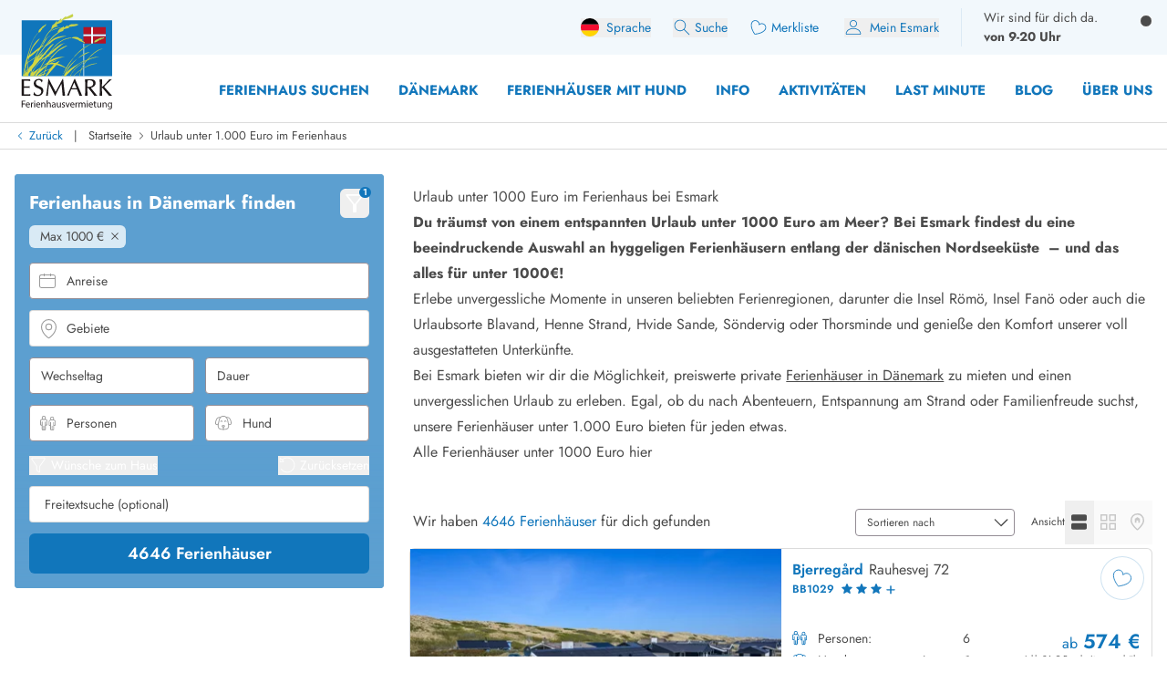

--- FILE ---
content_type: text/html
request_url: https://esmark.de/urlaub-unter-1000-euro/
body_size: 88730
content:
<!DOCTYPE html><html  lang="de" class="" style=""><head><meta charset="utf-8">
<meta name="viewport" content="width=device-width, minimum-scale=1.0, maximum-scale=5.0, user-scalable=yes, initial-scale=1.0">
<script>
function getCookie(e){let t=document.cookie.split("; ");for(let o of t){let[i,n]=o.split("=");if(i===e)return decodeURIComponent(n)}return null}function setCookie(e,t,o,i){let n=new Date,r=n.getTime();r+=36e5*o,n.setTime(r);let l=e+"="+t+"; expires="+n.toUTCString()+";path=/";void 0!==i&&(l+=";domain="+i),document.cookie=l}function generateRandomString(e){let t="",o="ABCDEFGHIJKLMNOPQRSTUVWXYZabcdefghijklmnopqrstuvwxyz0123456789";for(let i=0;i<e;i++)t+=o.charAt(Math.floor(Math.random()*o.length));return t}

window.dataLayer = window.dataLayer || []
function gtag(){window.dataLayer.push(arguments);}
// @ts-ignore
gtag('consent', 'default', {'ad_storage': 'denied', 'ad_user_data': 'denied', 'ad_personalization': 'denied', 'analytics_storage': 'denied', 'wait_for_update': 500});

let deviceId=getCookie("e_gb");null===deviceId&&setCookie("e_gb",deviceId=generateRandomString(20),8760);
window.growthbook_config = window.growthbook_config || {};
window.growthbook_config.attributes = {"deviceId": deviceId};
																</script>
<title>Urlaub unter 1000 Euro - Jetzt bei Esmark direkt buchen!</title>
<link rel="preconnect" href="https://img.svc.esmark.dk">
<script async src="https://cdn.jsdelivr.net/npm/@growthbook/growthbook/dist/bundles/auto.min.js" data-api-host="https://cdn.growthbook.io" data-client-key="sdk-X1Y5hrcqAsLkMa4" data-no-auto-cookies="true"></script>
<style>*,:after,:before{--tw-border-spacing-x:0;--tw-border-spacing-y:0;--tw-translate-x:0;--tw-translate-y:0;--tw-rotate:0;--tw-skew-x:0;--tw-skew-y:0;--tw-scale-x:1;--tw-scale-y:1;--tw-pan-x: ;--tw-pan-y: ;--tw-pinch-zoom: ;--tw-scroll-snap-strictness:proximity;--tw-gradient-from-position: ;--tw-gradient-via-position: ;--tw-gradient-to-position: ;--tw-ordinal: ;--tw-slashed-zero: ;--tw-numeric-figure: ;--tw-numeric-spacing: ;--tw-numeric-fraction: ;--tw-ring-inset: ;--tw-ring-offset-width:0px;--tw-ring-offset-color:#fff;--tw-ring-color:rgba(59,130,246,.5);--tw-ring-offset-shadow:0 0 #0000;--tw-ring-shadow:0 0 #0000;--tw-shadow:0 0 #0000;--tw-shadow-colored:0 0 #0000;--tw-blur: ;--tw-brightness: ;--tw-contrast: ;--tw-grayscale: ;--tw-hue-rotate: ;--tw-invert: ;--tw-saturate: ;--tw-sepia: ;--tw-drop-shadow: ;--tw-backdrop-blur: ;--tw-backdrop-brightness: ;--tw-backdrop-contrast: ;--tw-backdrop-grayscale: ;--tw-backdrop-hue-rotate: ;--tw-backdrop-invert: ;--tw-backdrop-opacity: ;--tw-backdrop-saturate: ;--tw-backdrop-sepia: ;--tw-contain-size: ;--tw-contain-layout: ;--tw-contain-paint: ;--tw-contain-style: }::backdrop{--tw-border-spacing-x:0;--tw-border-spacing-y:0;--tw-translate-x:0;--tw-translate-y:0;--tw-rotate:0;--tw-skew-x:0;--tw-skew-y:0;--tw-scale-x:1;--tw-scale-y:1;--tw-pan-x: ;--tw-pan-y: ;--tw-pinch-zoom: ;--tw-scroll-snap-strictness:proximity;--tw-gradient-from-position: ;--tw-gradient-via-position: ;--tw-gradient-to-position: ;--tw-ordinal: ;--tw-slashed-zero: ;--tw-numeric-figure: ;--tw-numeric-spacing: ;--tw-numeric-fraction: ;--tw-ring-inset: ;--tw-ring-offset-width:0px;--tw-ring-offset-color:#fff;--tw-ring-color:rgba(59,130,246,.5);--tw-ring-offset-shadow:0 0 #0000;--tw-ring-shadow:0 0 #0000;--tw-shadow:0 0 #0000;--tw-shadow-colored:0 0 #0000;--tw-blur: ;--tw-brightness: ;--tw-contrast: ;--tw-grayscale: ;--tw-hue-rotate: ;--tw-invert: ;--tw-saturate: ;--tw-sepia: ;--tw-drop-shadow: ;--tw-backdrop-blur: ;--tw-backdrop-brightness: ;--tw-backdrop-contrast: ;--tw-backdrop-grayscale: ;--tw-backdrop-hue-rotate: ;--tw-backdrop-invert: ;--tw-backdrop-opacity: ;--tw-backdrop-saturate: ;--tw-backdrop-sepia: ;--tw-contain-size: ;--tw-contain-layout: ;--tw-contain-paint: ;--tw-contain-style: }*,:after,:before{border:0 solid;box-sizing:border-box}:after,:before{--tw-content:""}:host,html{line-height:1.5;-webkit-text-size-adjust:100%;font-family:Jost,sans-serif;font-feature-settings:normal;font-variation-settings:normal;-moz-tab-size:4;-o-tab-size:4;tab-size:4;-webkit-tap-highlight-color:transparent}body{line-height:inherit;margin:0}hr{border-top-width:1px;color:inherit;height:0}abbr:where([title]){-webkit-text-decoration:underline dotted;text-decoration:underline dotted}h1,h2,h3,h4,h5,h6{font-size:inherit;font-weight:inherit}a{color:inherit;text-decoration:inherit}b,strong{font-weight:bolder}code,kbd,pre,samp{font-family:ui-monospace,SFMono-Regular,Menlo,Monaco,Consolas,Liberation Mono,Courier New,monospace;font-feature-settings:normal;font-size:1em;font-variation-settings:normal}small{font-size:80%}sub,sup{font-size:75%;line-height:0;position:relative;vertical-align:baseline}sub{bottom:-.25em}sup{top:-.5em}table{border-collapse:collapse;border-color:inherit;text-indent:0}button,input,optgroup,select,textarea{color:inherit;font-family:inherit;font-feature-settings:inherit;font-size:100%;font-variation-settings:inherit;font-weight:inherit;letter-spacing:inherit;line-height:inherit;margin:0;padding:0}button,select{text-transform:none}button,input:where([type=button]),input:where([type=reset]),input:where([type=submit]){-webkit-appearance:button;background-color:transparent;background-image:none}:-moz-focusring{outline:auto}:-moz-ui-invalid{box-shadow:none}progress{vertical-align:baseline}::-webkit-inner-spin-button,::-webkit-outer-spin-button{height:auto}[type=search]{-webkit-appearance:textfield;outline-offset:-2px}::-webkit-search-decoration{-webkit-appearance:none}::-webkit-file-upload-button{-webkit-appearance:button;font:inherit}summary{display:list-item}blockquote,dd,dl,figure,h1,h2,h3,h4,h5,h6,hr,p,pre{margin:0}fieldset{margin:0}fieldset,legend{padding:0}menu,ol,ul{list-style:none;margin:0;padding:0}dialog{padding:0}textarea{resize:vertical}input::-moz-placeholder,textarea::-moz-placeholder{color:#9ca3af;opacity:1}input::placeholder,textarea::placeholder{color:#9ca3af;opacity:1}[role=button],button{cursor:pointer}:disabled{cursor:default}audio,canvas,embed,iframe,img,object,svg,video{display:block;vertical-align:middle}img,video{height:auto;max-width:100%}[hidden]:where(:not([hidden=until-found])){display:none}:root{--scrollbar-width:0px;--color-always-white:255 255 255;--color-always-body:75 75 75;--color-always-primary:17 118 187;--color-white:255 255 255;--color-primary:17 118 187;--color-primary-70:92 159 208;--color-primary-30:193 213 235;--color-primary-dark-contrast:14 85 134;--color-secondary-positive:210 215 66;--color-secondary-negative:176 34 38;--color-secondary-cta:17 118 187;--color-body:75 75 75;--color-body-light:148 141 149;--color-complementary-primary:217 234 245;--color-complementary-positive:237 241 202;--color-complementary-sand:233 232 228;--color-last-minute:252 207 0;--heading-1:clamp(1.5rem,4vw,2.25rem);--heading-2:clamp(1.35rem,4vw,1.75rem);--heading-3:clamp(1.2rem,4vw,1.5rem);--heading-4:clamp(1.1rem,4vw,1.25rem);--heading-5:clamp(1rem,4vw,1.15rem);--heading-6:1rem;--paragraph:1rem;--weight-700:700;--weight-600:600;--weight-400:400;--leading-11:1.1;--leading-12:1.2;--leading-14:1.4;--leading-16:1.6;--text-block-max-width:830px;--padding-base:clamp(2rem,3vw,4rem);--border-radius:6px}html .prose .h1{font-weight:var(--weight-700);line-height:var(--leading-11)}html .h3,html .h4,html .h5,html .h6,html .prose .h2{font-weight:var(--weight-400);line-height:var(--leading-12)}html .prose :where(.h1):not(:where([class~=not-prose],[class~=not-prose] *)){font-size:var(--heading-1)}html .prose :where(.h2):not(:where([class~=not-prose],[class~=not-prose] *)){font-size:var(--heading-2)}html .prose :where(.h3):not(:where([class~=not-prose],[class~=not-prose] *)){font-size:var(--heading-3)}html .prose :where(.h4):not(:where([class~=not-prose],[class~=not-prose] *)){font-size:var(--heading-4)}html .prose :where(.h5):not(:where([class~=not-prose],[class~=not-prose] *)){font-size:var(--heading-5)}html .prose :where(.h6):not(:where([class~=not-prose],[class~=not-prose] *)){font-size:var(--heading-6)}html .prose p:has(>strong)+h2.column-span-all{margin-top:0}html{scroll-behavior:smooth;scroll-padding-top:100px}.column-span-all{-moz-column-span:all;column-span:all}details>summary{display:block}.hide-scrollbars::-webkit-scrollbar{display:none}.fill-current path{fill:currentColor}#Coi-Renew{display:none!important}@font-face{font-display:swap;font-family:Jost;font-style:normal;font-weight:400;src:url(/fonts/Jost-Regular.woff2) format("woff2")}@font-face{font-display:swap;font-family:Jost;font-style:normal;font-weight:600;src:url(/fonts/Jost-SemiBold.woff2) format("woff2")}@font-face{font-display:swap;font-family:Jost;font-style:normal;font-weight:700;src:url(/fonts/Jost-Bold.woff2) format("woff2")}@font-face{font-display:swap;font-family:Jost;font-style:italic;font-weight:400;src:url(/fonts/Jost-Italic.woff2) format("woff2")}.container{width:100%}@media(min-width:430px){.container{max-width:430px}}@media(min-width:640px){.container{max-width:640px}}@media(min-width:768px){.container{max-width:768px}}@media(min-width:1024px){.container{max-width:1024px}}@media(min-width:1280px){.container{max-width:1280px}}@media(min-width:1536px){.container{max-width:1536px}}.prose{color:var(--tw-prose-body);max-width:65ch}.prose :where(p):not(:where([class~=not-prose],[class~=not-prose] *)){line-height:var(--leading-16);margin-bottom:1.25em;margin-top:1.25em}.prose :where([class~=lead]):not(:where([class~=not-prose],[class~=not-prose] *)){color:var(--tw-prose-lead);font-size:1.25em;line-height:1.6;margin-bottom:1.2em;margin-top:1.2em}.prose :where(a):not(:where([class~=not-prose],[class~=not-prose] *)){color:rgb(var(--color-primary));font-weight:var(--weight-400);text-decoration:none}.prose :where(a):not(:where([class~=not-prose],[class~=not-prose] *)):hover{text-decoration:underline}.prose :where(strong):not(:where([class~=not-prose],[class~=not-prose] *)){color:var(--tw-prose-bold);font-weight:600}.prose :where(a strong):not(:where([class~=not-prose],[class~=not-prose] *)){color:inherit}.prose :where(blockquote strong):not(:where([class~=not-prose],[class~=not-prose] *)){color:inherit}.prose :where(thead th strong):not(:where([class~=not-prose],[class~=not-prose] *)){color:inherit}.prose :where(ol):not(:where([class~=not-prose],[class~=not-prose] *)){list-style-type:decimal;margin-bottom:1.25em;margin-top:1.25em;padding-inline-start:1.625em}.prose :where(ol[type=A]):not(:where([class~=not-prose],[class~=not-prose] *)){list-style-type:upper-alpha}.prose :where(ol[type=a]):not(:where([class~=not-prose],[class~=not-prose] *)){list-style-type:lower-alpha}.prose :where(ol[type=A s]):not(:where([class~=not-prose],[class~=not-prose] *)){list-style-type:upper-alpha}.prose :where(ol[type=a s]):not(:where([class~=not-prose],[class~=not-prose] *)){list-style-type:lower-alpha}.prose :where(ol[type=I]):not(:where([class~=not-prose],[class~=not-prose] *)){list-style-type:upper-roman}.prose :where(ol[type=i]):not(:where([class~=not-prose],[class~=not-prose] *)){list-style-type:lower-roman}.prose :where(ol[type=I s]):not(:where([class~=not-prose],[class~=not-prose] *)){list-style-type:upper-roman}.prose :where(ol[type=i s]):not(:where([class~=not-prose],[class~=not-prose] *)){list-style-type:lower-roman}.prose :where(ol[type="1"]):not(:where([class~=not-prose],[class~=not-prose] *)){list-style-type:decimal}.prose :where(ul):not(:where([class~=not-prose],[class~=not-prose] *)){list-style-type:disc;margin-bottom:1.25em;margin-top:1.25em;padding-inline-start:1.625em}.prose :where(ol>li):not(:where([class~=not-prose],[class~=not-prose] *))::marker{color:var(--tw-prose-counters);font-weight:400}.prose :where(ul>li):not(:where([class~=not-prose],[class~=not-prose] *))::marker{color:var(--tw-prose-bullets)}.prose :where(dt):not(:where([class~=not-prose],[class~=not-prose] *)){color:var(--tw-prose-headings);font-weight:600;margin-top:1.25em}.prose :where(hr):not(:where([class~=not-prose],[class~=not-prose] *)){border-color:var(--tw-prose-hr);border-top-width:1px;margin-bottom:3em;margin-top:3em}.prose :where(blockquote):not(:where([class~=not-prose],[class~=not-prose] *)){border-inline-start-color:var(--tw-prose-quote-borders);border-inline-start-width:.25rem;color:var(--tw-prose-quotes);font-style:italic;font-weight:500;margin-bottom:1.6em;margin-top:1.6em;padding-inline-start:1em;quotes:"“""”""‘""’"}.prose :where(blockquote p:first-of-type):not(:where([class~=not-prose],[class~=not-prose] *)):before{content:open-quote}.prose :where(blockquote p:last-of-type):not(:where([class~=not-prose],[class~=not-prose] *)):after{content:close-quote}.prose :where(h1):not(:where([class~=not-prose],[class~=not-prose] *)){color:var(--tw-prose-headings);font-size:var(--heading-1);font-weight:var(--weight-700);line-height:var(--leading-11);margin-bottom:0;margin-top:0}.prose :where(h1 strong):not(:where([class~=not-prose],[class~=not-prose] *)){color:inherit;font-weight:var(--weight-700)}.prose :where(h2):not(:where([class~=not-prose],[class~=not-prose] *)){color:var(--tw-prose-headings);font-size:var(--heading-2);font-weight:var(--weight-400);line-height:var(--leading-12);margin-bottom:1em;margin-top:2em}.prose :where(h2 strong):not(:where([class~=not-prose],[class~=not-prose] *)){color:inherit;font-weight:800}.prose :where(h3):not(:where([class~=not-prose],[class~=not-prose] *)){color:var(--tw-prose-headings);font-size:var(--heading-3);font-weight:var(--weight-400);line-height:var(--leading-12);margin-bottom:.6em;margin-top:1.6em}.prose :where(h3 strong):not(:where([class~=not-prose],[class~=not-prose] *)){color:inherit;font-weight:700}.prose :where(h4):not(:where([class~=not-prose],[class~=not-prose] *)){color:var(--tw-prose-headings);font-size:var(--heading-4);font-weight:var(--weight-400);line-height:var(--leading-12);margin-bottom:.5em;margin-top:1.5em}.prose :where(h4 strong):not(:where([class~=not-prose],[class~=not-prose] *)){color:inherit;font-weight:700}.prose :where(img):not(:where([class~=not-prose],[class~=not-prose] *)){margin-bottom:2em;margin-top:2em}.prose :where(picture):not(:where([class~=not-prose],[class~=not-prose] *)){display:block;margin-bottom:2em;margin-top:2em}.prose :where(video):not(:where([class~=not-prose],[class~=not-prose] *)){margin-bottom:2em;margin-top:2em}.prose :where(kbd):not(:where([class~=not-prose],[class~=not-prose] *)){border-radius:.3125rem;box-shadow:0 0 0 1px var(--tw-prose-kbd-shadows),0 3px 0 var(--tw-prose-kbd-shadows);color:var(--tw-prose-kbd);font-family:inherit;font-size:.875em;font-weight:500;padding-inline-end:.375em;padding-bottom:.1875em;padding-top:.1875em;padding-inline-start:.375em}.prose :where(code):not(:where([class~=not-prose],[class~=not-prose] *)){color:var(--tw-prose-code);font-size:.875em;font-weight:600}.prose :where(code):not(:where([class~=not-prose],[class~=not-prose] *)):before{content:"`"}.prose :where(code):not(:where([class~=not-prose],[class~=not-prose] *)):after{content:"`"}.prose :where(a code):not(:where([class~=not-prose],[class~=not-prose] *)){color:inherit}.prose :where(h1 code):not(:where([class~=not-prose],[class~=not-prose] *)){color:inherit}.prose :where(h2 code):not(:where([class~=not-prose],[class~=not-prose] *)){color:inherit;font-size:.875em}.prose :where(h3 code):not(:where([class~=not-prose],[class~=not-prose] *)){color:inherit;font-size:.9em}.prose :where(h4 code):not(:where([class~=not-prose],[class~=not-prose] *)){color:inherit}.prose :where(blockquote code):not(:where([class~=not-prose],[class~=not-prose] *)){color:inherit}.prose :where(thead th code):not(:where([class~=not-prose],[class~=not-prose] *)){color:inherit}.prose :where(pre):not(:where([class~=not-prose],[class~=not-prose] *)){background-color:var(--tw-prose-pre-bg);border-radius:.375rem;color:var(--tw-prose-pre-code);font-size:.875em;font-weight:400;line-height:1.7142857;margin-bottom:1.7142857em;margin-top:1.7142857em;overflow-x:auto;padding-inline-end:1.1428571em;padding-bottom:.8571429em;padding-top:.8571429em;padding-inline-start:1.1428571em}.prose :where(pre code):not(:where([class~=not-prose],[class~=not-prose] *)){background-color:transparent;border-radius:0;border-width:0;color:inherit;font-family:inherit;font-size:inherit;font-weight:inherit;line-height:inherit;padding:0}.prose :where(pre code):not(:where([class~=not-prose],[class~=not-prose] *)):before{content:none}.prose :where(pre code):not(:where([class~=not-prose],[class~=not-prose] *)):after{content:none}.prose :where(table):not(:where([class~=not-prose],[class~=not-prose] *)){font-size:.875em;line-height:1.7142857;margin-bottom:2em;margin-top:2em;table-layout:auto;width:100%}.prose :where(thead):not(:where([class~=not-prose],[class~=not-prose] *)){border-bottom-color:var(--tw-prose-th-borders);border-bottom-width:1px}.prose :where(thead th):not(:where([class~=not-prose],[class~=not-prose] *)){color:var(--tw-prose-headings);font-weight:600;padding-inline-end:.5714286em;padding-bottom:.5714286em;padding-inline-start:.5714286em;vertical-align:bottom}.prose :where(tbody tr):not(:where([class~=not-prose],[class~=not-prose] *)){border-bottom-color:var(--tw-prose-td-borders);border-bottom-width:1px}.prose :where(tbody tr:last-child):not(:where([class~=not-prose],[class~=not-prose] *)){border-bottom-width:0}.prose :where(tbody td):not(:where([class~=not-prose],[class~=not-prose] *)){vertical-align:baseline}.prose :where(tfoot):not(:where([class~=not-prose],[class~=not-prose] *)){border-top-color:var(--tw-prose-th-borders);border-top-width:1px}.prose :where(tfoot td):not(:where([class~=not-prose],[class~=not-prose] *)){vertical-align:top}.prose :where(th,td):not(:where([class~=not-prose],[class~=not-prose] *)){text-align:start}.prose :where(figure>*):not(:where([class~=not-prose],[class~=not-prose] *)){margin-bottom:0;margin-top:0}.prose :where(figcaption):not(:where([class~=not-prose],[class~=not-prose] *)){color:var(--tw-prose-captions);font-size:.875em;line-height:1.4285714;margin-top:.8571429em}.prose{--tw-prose-body:rgb(var(--color-body));--tw-prose-headings:rgb(var(--color-primary));--tw-prose-lead:#4b5563;--tw-prose-links:#111827;--tw-prose-bold:inherit;--tw-prose-counters:#6b7280;--tw-prose-bullets:#d1d5db;--tw-prose-hr:#e5e7eb;--tw-prose-quotes:#111827;--tw-prose-quote-borders:#e5e7eb;--tw-prose-captions:#6b7280;--tw-prose-kbd:#111827;--tw-prose-kbd-shadows:rgba(17,24,39,.1);--tw-prose-code:#111827;--tw-prose-pre-code:#e5e7eb;--tw-prose-pre-bg:#1f2937;--tw-prose-th-borders:#d1d5db;--tw-prose-td-borders:#e5e7eb;--tw-prose-invert-body:#d1d5db;--tw-prose-invert-headings:#fff;--tw-prose-invert-lead:#9ca3af;--tw-prose-invert-links:#fff;--tw-prose-invert-bold:#fff;--tw-prose-invert-counters:#9ca3af;--tw-prose-invert-bullets:#4b5563;--tw-prose-invert-hr:#374151;--tw-prose-invert-quotes:#f3f4f6;--tw-prose-invert-quote-borders:#374151;--tw-prose-invert-captions:#9ca3af;--tw-prose-invert-kbd:#fff;--tw-prose-invert-kbd-shadows:hsla(0,0%,100%,.1);--tw-prose-invert-code:#fff;--tw-prose-invert-pre-code:#d1d5db;--tw-prose-invert-pre-bg:rgba(0,0,0,.5);--tw-prose-invert-th-borders:#4b5563;--tw-prose-invert-td-borders:#374151;font-size:1rem;line-height:1.75}.prose :where(picture>img):not(:where([class~=not-prose],[class~=not-prose] *)){margin-bottom:0;margin-top:0}.prose :where(li):not(:where([class~=not-prose],[class~=not-prose] *)){margin-bottom:.5em;margin-top:.5em}.prose :where(ol>li):not(:where([class~=not-prose],[class~=not-prose] *)){padding-inline-start:.375em}.prose :where(ul>li):not(:where([class~=not-prose],[class~=not-prose] *)){padding-inline-start:.375em}.prose :where(.prose>ul>li p):not(:where([class~=not-prose],[class~=not-prose] *)){margin-bottom:.75em;margin-top:.75em}.prose :where(.prose>ul>li>p:first-child):not(:where([class~=not-prose],[class~=not-prose] *)){margin-top:1.25em}.prose :where(.prose>ul>li>p:last-child):not(:where([class~=not-prose],[class~=not-prose] *)){margin-bottom:1.25em}.prose :where(.prose>ol>li>p:first-child):not(:where([class~=not-prose],[class~=not-prose] *)){margin-top:1.25em}.prose :where(.prose>ol>li>p:last-child):not(:where([class~=not-prose],[class~=not-prose] *)){margin-bottom:1.25em}.prose :where(ul ul,ul ol,ol ul,ol ol):not(:where([class~=not-prose],[class~=not-prose] *)){margin-bottom:.75em;margin-top:.75em}.prose :where(dl):not(:where([class~=not-prose],[class~=not-prose] *)){margin-bottom:1.25em;margin-top:1.25em}.prose :where(dd):not(:where([class~=not-prose],[class~=not-prose] *)){margin-top:.5em;padding-inline-start:1.625em}.prose :where(hr+*):not(:where([class~=not-prose],[class~=not-prose] *)){margin-top:0}.prose :where(h2+*):not(:where([class~=not-prose],[class~=not-prose] *)){margin-top:0}.prose :where(h3+*):not(:where([class~=not-prose],[class~=not-prose] *)){margin-top:0}.prose :where(h4+*):not(:where([class~=not-prose],[class~=not-prose] *)){margin-top:0}.prose :where(thead th:first-child):not(:where([class~=not-prose],[class~=not-prose] *)){padding-inline-start:0}.prose :where(thead th:last-child):not(:where([class~=not-prose],[class~=not-prose] *)){padding-inline-end:0}.prose :where(tbody td,tfoot td):not(:where([class~=not-prose],[class~=not-prose] *)){padding-inline-end:.5714286em;padding-bottom:.5714286em;padding-top:.5714286em;padding-inline-start:.5714286em}.prose :where(tbody td:first-child,tfoot td:first-child):not(:where([class~=not-prose],[class~=not-prose] *)){padding-inline-start:0}.prose :where(tbody td:last-child,tfoot td:last-child):not(:where([class~=not-prose],[class~=not-prose] *)){padding-inline-end:0}.prose :where(figure):not(:where([class~=not-prose],[class~=not-prose] *)){margin-bottom:2em;margin-top:2em}.prose :where(.prose>:first-child):not(:where([class~=not-prose],[class~=not-prose] *)){margin-top:0}.prose :where(.prose>:last-child):not(:where([class~=not-prose],[class~=not-prose] *)){margin-bottom:0}.prose :where(h5):not(:where([class~=not-prose],[class~=not-prose] *)){font-size:var(--heading-5);font-weight:var(--weight-400);line-height:var(--leading-12)}.prose :where(h6):not(:where([class~=not-prose],[class~=not-prose] *)){font-size:var(--heading-6);font-weight:var(--weight-400);line-height:var(--leading-12)}.prose :where(ul>li):not(:where([class~=not-prose],[class~=not-prose] *)){padding-left:0}.sr-only{height:1px;margin:-1px;overflow:hidden;padding:0;position:absolute;width:1px;clip:rect(0,0,0,0);border-width:0;white-space:nowrap}.pointer-events-none{pointer-events:none}.pointer-events-auto{pointer-events:auto}.visible{visibility:visible}.invisible{visibility:hidden}.collapse{visibility:collapse}.static{position:static}.\!fixed{position:fixed!important}.fixed{position:fixed}.absolute{position:absolute}.relative{position:relative}.\!sticky{position:sticky!important}.sticky{position:sticky}.inset-0{inset:0}.-bottom-10{bottom:-2.5rem}.-bottom-8{bottom:-2rem}.-left-2\.5{left:-.625rem}.-right-0\.5{right:-.125rem}.-top-0\.5{top:-.125rem}.-top-1{top:-.25rem}.-top-2{top:-.5rem}.-top-20{top:-5rem}.-top-6{top:-1.5rem}.-top-\[100px\]{top:-100px}.bottom-0{bottom:0}.bottom-12{bottom:3rem}.bottom-2{bottom:.5rem}.bottom-2\.5{bottom:.625rem}.bottom-6{bottom:1.5rem}.bottom-8{bottom:2rem}.bottom-\[130px\]{bottom:130px}.bottom-\[calc\(81px\+env\(safe-area-inset-bottom\)\)\]{bottom:calc(81px + env(safe-area-inset-bottom))}.left-0{left:0}.left-0\.5{left:.125rem}.left-1\/2{left:50%}.left-2{left:.5rem}.left-3{left:.75rem}.left-4{left:1rem}.left-\[-10px\]{left:-10px}.left-\[13px\]{left:13px}.left-\[20px\]{left:20px}.left-\[65px\]{left:65px}.right-0{right:0}.right-1\/2{right:50%}.right-2{right:.5rem}.right-3{right:.75rem}.right-4{right:1rem}.right-8{right:2rem}.right-\[-34px\]{right:-34px}.top-0{top:0}.top-1\.5{top:.375rem}.top-1\/2{top:50%}.top-2{top:.5rem}.top-28{top:7rem}.top-3{top:.75rem}.top-4{top:1rem}.top-6{top:1.5rem}.top-8{top:2rem}.top-\[-20px\]{top:-20px}.top-\[0px\]{top:0}.top-\[32px\]{top:32px}.top-\[58px\]{top:58px}.top-\[70px\]{top:70px}.top-\[99px\]{top:99px}.top-auto{top:auto}.top-full{top:100%}.-z-10{z-index:-10}.z-0{z-index:0}.z-10{z-index:10}.z-20{z-index:20}.z-30{z-index:30}.z-40{z-index:40}.z-50{z-index:50}.z-\[100\]{z-index:100}.z-\[1050\]{z-index:1050}.z-\[60\]{z-index:60}.z-\[70\]{z-index:70}.z-\[99999\]{z-index:99999}.order-1{order:1}.order-2{order:2}.order-3{order:3}.col-span-2{grid-column:span 2/span 2}.col-span-3{grid-column:span 3/span 3}.col-span-4{grid-column:span 4/span 4}.col-span-5{grid-column:span 5/span 5}.col-span-6{grid-column:span 6/span 6}.col-span-8{grid-column:span 8/span 8}.col-span-9{grid-column:span 9/span 9}.col-span-full{grid-column:1/-1}.col-start-1{grid-column-start:1}.col-start-10{grid-column-start:10}.col-start-9{grid-column-start:9}.row-span-2{grid-row:span 2/span 2}.row-span-3{grid-row:span 3/span 3}.row-span-4{grid-row:span 4/span 4}.row-start-1{grid-row-start:1}.float-right{float:right}.float-left{float:left}.\!m-0{margin:0!important}.-m-1{margin:-.25rem}.m-0{margin:0}.m-auto{margin:auto}.-mx-3{margin-left:-.75rem;margin-right:-.75rem}.-mx-4{margin-left:-1rem;margin-right:-1rem}.-my-1{margin-bottom:-.25rem;margin-top:-.25rem}.-my-2{margin-bottom:-.5rem;margin-top:-.5rem}.-my-base{margin-bottom:calc(var(--padding-base)*-1);margin-top:calc(var(--padding-base)*-1)}.mx-0{margin-left:0;margin-right:0}.mx-2{margin-left:.5rem;margin-right:.5rem}.mx-auto{margin-left:auto;margin-right:auto}.my-0{margin-bottom:0;margin-top:0}.my-1{margin-bottom:.25rem;margin-top:.25rem}.my-16{margin-bottom:4rem;margin-top:4rem}.my-2{margin-bottom:.5rem;margin-top:.5rem}.my-2\.5{margin-bottom:.625rem;margin-top:.625rem}.my-4{margin-bottom:1rem;margin-top:1rem}.my-5{margin-bottom:1.25rem;margin-top:1.25rem}.my-8{margin-bottom:2rem;margin-top:2rem}.my-base{margin-bottom:var(--padding-base);margin-top:var(--padding-base)}.my-half{margin-bottom:calc(var(--padding-base)/2);margin-top:calc(var(--padding-base)/2)}.\!mb-0{margin-bottom:0!important}.\!mb-10{margin-bottom:2.5rem!important}.\!mb-3{margin-bottom:.75rem!important}.\!ml-0{margin-left:0!important}.\!ml-1{margin-left:.25rem!important}.\!ml-auto{margin-left:auto!important}.\!mt-0{margin-top:0!important}.\!mt-3{margin-top:.75rem!important}.\!mt-6{margin-top:1.5rem!important}.-mb-1{margin-bottom:-.25rem}.-mb-2{margin-bottom:-.5rem}.-mb-\[35px\]{margin-bottom:-35px}.-mb-\[72px\]{margin-bottom:-72px}.-mb-base{margin-bottom:calc(var(--padding-base)*-1)}.-mb-px{margin-bottom:-1px}.-ml-0\.5{margin-left:-.125rem}.-ml-1\.5{margin-left:-.375rem}.-ml-4{margin-left:-1rem}.-ml-6{margin-left:-1.5rem}.-ml-\[2px\]{margin-left:-2px}.-ml-px{margin-left:-1px}.-mt-1{margin-top:-.25rem}.-mt-2{margin-top:-.5rem}.-mt-2\.5{margin-top:-.625rem}.-mt-4{margin-top:-1rem}.-mt-8{margin-top:-2rem}.-mt-\[15px\]{margin-top:-15px}.-mt-\[48px\]{margin-top:-48px}.-mt-base{margin-top:calc(var(--padding-base)*-1)}.-mt-half{margin-top:calc(var(--padding-base)/2*-1)}.mb-0{margin-bottom:0}.mb-0\.5{margin-bottom:.125rem}.mb-1{margin-bottom:.25rem}.mb-1\.5{margin-bottom:.375rem}.mb-10{margin-bottom:2.5rem}.mb-2{margin-bottom:.5rem}.mb-2\.5{margin-bottom:.625rem}.mb-20{margin-bottom:5rem}.mb-3{margin-bottom:.75rem}.mb-4{margin-bottom:1rem}.mb-5{margin-bottom:1.25rem}.mb-6{margin-bottom:1.5rem}.mb-8{margin-bottom:2rem}.mb-\[112px\]{margin-bottom:112px}.mb-\[18px\]{margin-bottom:18px}.mb-\[30px\]{margin-bottom:30px}.mb-base{margin-bottom:var(--padding-base)}.ml-0{margin-left:0}.ml-1{margin-left:.25rem}.ml-1\.5{margin-left:.375rem}.ml-2{margin-left:.5rem}.ml-3{margin-left:.75rem}.ml-4{margin-left:1rem}.ml-6{margin-left:1.5rem}.ml-8{margin-left:2rem}.ml-\[10px\]{margin-left:10px}.ml-\[50\%\]{margin-left:50%}.ml-\[5px\]{margin-left:5px}.ml-auto{margin-left:auto}.mr-0{margin-right:0}.mr-1{margin-right:.25rem}.mr-1\.5{margin-right:.375rem}.mr-2{margin-right:.5rem}.mr-2\.5{margin-right:.625rem}.mr-3{margin-right:.75rem}.mr-4{margin-right:1rem}.mr-6{margin-right:1.5rem}.mr-\[50px\]{margin-right:50px}.mr-auto{margin-right:auto}.mt-0{margin-top:0}.mt-0\.5{margin-top:.125rem}.mt-1{margin-top:.25rem}.mt-10{margin-top:2.5rem}.mt-12{margin-top:3rem}.mt-2{margin-top:.5rem}.mt-2\.5{margin-top:.625rem}.mt-24{margin-top:6rem}.mt-3{margin-top:.75rem}.mt-4{margin-top:1rem}.mt-5{margin-top:1.25rem}.mt-6{margin-top:1.5rem}.mt-8{margin-top:2rem}.mt-\[-0\.5px\]{margin-top:-.5px}.mt-\[-29px\]{margin-top:-29px}.mt-\[-40px\]{margin-top:-40px}.mt-\[1\.4rem\]{margin-top:1.4rem}.mt-\[72px\]{margin-top:72px}.mt-auto{margin-top:auto}.mt-base{margin-top:var(--padding-base)}.line-clamp-2{display:-webkit-box;overflow:hidden;-webkit-box-orient:vertical;-webkit-line-clamp:2}.\!block{display:block!important}.block{display:block}.inline-block{display:inline-block}.flex{display:flex}.inline-flex{display:inline-flex}.table{display:table}.table-cell{display:table-cell}.table-row{display:table-row}.\!grid{display:grid!important}.grid{display:grid}.list-item{display:list-item}.\!hidden{display:none!important}.hidden{display:none}.aspect-\[1\/1\]{aspect-ratio:1/1}.aspect-\[100\/100\]{aspect-ratio:100/100}.aspect-\[100\/75\]{aspect-ratio:100/75}.aspect-\[120\/71\]{aspect-ratio:120/71}.aspect-\[126\/81\]{aspect-ratio:126/81}.aspect-\[130\/130\]{aspect-ratio:130/130}.aspect-\[145\/145\]{aspect-ratio:145/145}.aspect-\[16\/10\]{aspect-ratio:16/10}.aspect-\[16\/6\]{aspect-ratio:16/6}.aspect-\[16\/9\]{aspect-ratio:16/9}.aspect-\[160\/120\]{aspect-ratio:160/120}.aspect-\[160\/60\]{aspect-ratio:160/60}.aspect-\[160\/75\]{aspect-ratio:160/75}.aspect-\[298\/190\]{aspect-ratio:298/190}.aspect-\[300\/192\]{aspect-ratio:300/192}.aspect-\[300\/199\]{aspect-ratio:300/199}.aspect-\[300\/200\]{aspect-ratio:300/200}.aspect-\[328\/225\]{aspect-ratio:328/225}.aspect-\[360\/238\]{aspect-ratio:360/238}.aspect-\[366\/663\]{aspect-ratio:366/663}.aspect-\[400\/266\]{aspect-ratio:400/266}.aspect-\[403\/239\]{aspect-ratio:403/239}.aspect-\[405\/240\]{aspect-ratio:405/240}.aspect-\[405\/288\]{aspect-ratio:405/288}.aspect-\[405\/592\]{aspect-ratio:405/592}.aspect-\[406\/490\]{aspect-ratio:406/490}.aspect-\[412\/274\]{aspect-ratio:412/274}.aspect-\[48\/48\]{aspect-ratio:48/48}.aspect-\[5\/3\]{aspect-ratio:5/3}.aspect-\[60\/60\]{aspect-ratio:60/60}.aspect-\[616\/365\]{aspect-ratio:616/365}.aspect-\[616\/380\]{aspect-ratio:616/380}.aspect-\[616\/388\]{aspect-ratio:616/388}.aspect-\[616\/414\]{aspect-ratio:616/414}.aspect-\[64\/48\]{aspect-ratio:64/48}.aspect-\[67\/50\]{aspect-ratio:67/50}.aspect-\[70\/52\]{aspect-ratio:70/52}.aspect-\[743\/400\]{aspect-ratio:743/400}.aspect-\[830\/830\]{aspect-ratio:830/830}.aspect-\[960\/640\]{aspect-ratio:960/640}.aspect-auto{aspect-ratio:auto}.aspect-video{aspect-ratio:16/9}.size-4{height:1rem;width:1rem}.\!h-\[34px\]{height:34px!important}.\!h-full{height:100%!important}.h-0{height:0}.h-0\.5{height:.125rem}.h-10{height:2.5rem}.h-12{height:3rem}.h-14{height:3.5rem}.h-16{height:4rem}.h-2{height:.5rem}.h-2\.5{height:.625rem}.h-20{height:5rem}.h-24{height:6rem}.h-3{height:.75rem}.h-3\.5{height:.875rem}.h-4{height:1rem}.h-5{height:1.25rem}.h-6{height:1.5rem}.h-7{height:1.75rem}.h-8{height:2rem}.h-9{height:2.25rem}.h-\[0px\]{height:0}.h-\[100dvh\]{height:100dvh}.h-\[100px\]{height:100px}.h-\[120px\]{height:120px}.h-\[128px\]{height:128px}.h-\[12px\]{height:12px}.h-\[130px\]{height:130px}.h-\[13px\]{height:13px}.h-\[14px\]{height:14px}.h-\[150px\]{height:150px}.h-\[160px\]{height:160px}.h-\[170px\]{height:170px}.h-\[18px\]{height:18px}.h-\[19px\]{height:19px}.h-\[1px\]{height:1px}.h-\[200px\]{height:200px}.h-\[20px\]{height:20px}.h-\[21px\]{height:21px}.h-\[22px\]{height:22px}.h-\[24px\]{height:24px}.h-\[25px\]{height:25px}.h-\[26px\]{height:26px}.h-\[300px\]{height:300px}.h-\[30px\]{height:30px}.h-\[34px\]{height:34px}.h-\[360px\]{height:360px}.h-\[36px\]{height:36px}.h-\[38px\]{height:38px}.h-\[390px\]{height:390px}.h-\[3px\]{height:3px}.h-\[40px\]{height:40px}.h-\[44px\]{height:44px}.h-\[48px\]{height:48px}.h-\[50px\]{height:50px}.h-\[61px\]{height:61px}.h-\[64px\]{height:64px}.h-\[70px\]{height:70px}.h-\[72px\]{height:72px}.h-\[795px\]{height:795px}.h-\[800px\]{height:800px}.h-\[80px\]{height:80px}.h-\[82px\]{height:82px}.h-\[830px\]{height:830px}.h-\[84px\]{height:84px}.h-\[980px\]{height:980px}.h-auto{height:auto}.h-full{height:100%}.h-px{height:1px}.h-screen{height:100vh}.max-h-8{max-height:2rem}.max-h-\[100vh\]{max-height:100vh}.max-h-\[120px\]{max-height:120px}.max-h-\[238px\]{max-height:238px}.max-h-\[255px\]{max-height:255px}.max-h-\[300px\]{max-height:300px}.max-h-\[400px\]{max-height:400px}.max-h-\[40vh\]{max-height:40vh}.max-h-\[50vh\]{max-height:50vh}.max-h-\[52px\]{max-height:52px}.max-h-\[640px\]{max-height:640px}.max-h-\[795px\]{max-height:795px}.max-h-\[80vh\]{max-height:80vh}.max-h-\[calc\(100dvh-10\%\)\]{max-height:calc(100dvh - 10%)}.max-h-\[calc\(100svh-69px\)\]{max-height:calc(100svh - 69px)}.max-h-\[calc\(100vh-154px\)\]{max-height:calc(100vh - 154px)}.max-h-minus-header{max-height:calc(100vh - 70px)}.min-h-0{min-height:0}.min-h-6{min-height:1.5rem}.min-h-\[120px\]{min-height:120px}.min-h-\[150px\]{min-height:150px}.min-h-\[194px\]{min-height:194px}.min-h-\[270px\]{min-height:270px}.min-h-\[32px\]{min-height:32px}.min-h-\[34px\]{min-height:34px}.min-h-\[40px\]{min-height:40px}.min-h-\[44px\]{min-height:44px}.min-h-\[480px\]{min-height:480px}.min-h-\[48px\]{min-height:48px}.min-h-\[600px\]{min-height:600px}.min-h-\[calc\(100dvh-164px\)\]{min-height:calc(100dvh - 164px)}.min-h-\[calc\(100dvh-225px\)\]{min-height:calc(100dvh - 225px)}.min-h-\[calc\(100vh-100px\)\]{min-height:calc(100vh - 100px)}.min-h-full{min-height:100%}.\!w-0{width:0!important}.\!w-\[135px\]{width:135px!important}.\!w-full{width:100%!important}.w-1{width:.25rem}.w-1\/2{width:50%}.w-10{width:2.5rem}.w-11\/12{width:91.666667%}.w-12{width:3rem}.w-14{width:3.5rem}.w-16{width:4rem}.w-2{width:.5rem}.w-2\.5{width:.625rem}.w-2\/6{width:33.333333%}.w-20{width:5rem}.w-24{width:6rem}.w-3{width:.75rem}.w-3\.5{width:.875rem}.w-32{width:8rem}.w-4{width:1rem}.w-4\/6{width:66.666667%}.w-40{width:10rem}.w-5{width:1.25rem}.w-5\/6{width:83.333333%}.w-6{width:1.5rem}.w-7{width:1.75rem}.w-72{width:18rem}.w-8{width:2rem}.w-9{width:2.25rem}.w-\[100px\]{width:100px}.w-\[10px\]{width:10px}.w-\[120px\]{width:120px}.w-\[122px\]{width:122px}.w-\[13px\]{width:13px}.w-\[140px\]{width:140px}.w-\[14px\]{width:14px}.w-\[150px\]{width:150px}.w-\[160px\]{width:160px}.w-\[16px\]{width:16px}.w-\[180px\]{width:180px}.w-\[19px\]{width:19px}.w-\[200px\]{width:200px}.w-\[20px\]{width:20px}.w-\[21px\]{width:21px}.w-\[22px\]{width:22px}.w-\[240px\]{width:240px}.w-\[24px\]{width:24px}.w-\[25px\]{width:25px}.w-\[260px\]{width:260px}.w-\[269px\]{width:269px}.w-\[26px\]{width:26px}.w-\[27px\]{width:27px}.w-\[28px\]{width:28px}.w-\[292px\]{width:292px}.w-\[30px\]{width:30px}.w-\[32px\]{width:32px}.w-\[33\%\]{width:33%}.w-\[34px\]{width:34px}.w-\[360px\]{width:360px}.w-\[400px\]{width:400px}.w-\[40px\]{width:40px}.w-\[458px\]{width:458px}.w-\[460px\]{width:460px}.w-\[48px\]{width:48px}.w-\[50px\]{width:50px}.w-\[55px\]{width:55px}.w-\[58px\]{width:58px}.w-\[60px\]{width:60px}.w-\[64px\]{width:64px}.w-\[70px\]{width:70px}.w-\[72px\]{width:72px}.w-\[73px\]{width:73px}.w-\[75\%\]{width:75%}.w-\[80px\]{width:80px}.w-\[86px\]{width:86px}.w-\[96vw\]{width:96vw}.w-\[98px\]{width:98px}.w-\[calc\(100\%_\+_20px\)\]{width:calc(100% + 20px)}.w-\[calc\(100vw\)\]{width:100vw}.w-\[calc\(100vw-var\(--scrollbar-width\)\)\]{width:calc(100vw - var(--scrollbar-width))}.w-\[calc\(200\%\+12px\)\]{width:calc(200% + 12px)}.w-auto{width:auto}.w-full{width:100%}.w-screen{width:100vw}.min-w-0{min-width:0}.min-w-3{min-width:.75rem}.min-w-6{min-width:1.5rem}.min-w-\[100\%\]{min-width:100%}.min-w-\[120px\]{min-width:120px}.min-w-\[16px\]{min-width:16px}.min-w-\[190px\]{min-width:190px}.min-w-\[210px\]{min-width:210px}.min-w-\[236px\]{min-width:236px}.min-w-\[250px\]{min-width:250px}.min-w-\[254px\]{min-width:254px}.min-w-\[300px\]{min-width:300px}.min-w-\[330px\]{min-width:330px}.min-w-\[350px\]{min-width:350px}.min-w-\[37vw\]{min-width:37vw}.min-w-\[392px\]{min-width:392px}.min-w-\[40px\]{min-width:40px}.min-w-\[72px\]{min-width:72px}.min-w-full{min-width:100%}.\!max-w-full{max-width:100%!important}.\!max-w-none{max-width:none!important}.max-w-\[100px\]{max-width:100px}.max-w-\[110px\]{max-width:110px}.max-w-\[120px\]{max-width:120px}.max-w-\[1258px\]{max-width:1258px}.max-w-\[1280px\]{max-width:1280px}.max-w-\[130px\]{max-width:130px}.max-w-\[135px\]{max-width:135px}.max-w-\[145px\]{max-width:145px}.max-w-\[15em\]{max-width:15em}.max-w-\[180px\]{max-width:180px}.max-w-\[1920px\]{max-width:1920px}.max-w-\[200px\]{max-width:200px}.max-w-\[232px\]{max-width:232px}.max-w-\[240px\]{max-width:240px}.max-w-\[260px\]{max-width:260px}.max-w-\[330px\]{max-width:330px}.max-w-\[350px\]{max-width:350px}.max-w-\[360px\]{max-width:360px}.max-w-\[400px\]{max-width:400px}.max-w-\[412px\]{max-width:412px}.max-w-\[420px\]{max-width:420px}.max-w-\[458px\]{max-width:458px}.max-w-\[460px\]{max-width:460px}.max-w-\[480px\]{max-width:480px}.max-w-\[510px\]{max-width:510px}.max-w-\[540px\]{max-width:540px}.max-w-\[570px\]{max-width:570px}.max-w-\[60\%\]{max-width:60%}.max-w-\[600px\]{max-width:600px}.max-w-\[630px\]{max-width:630px}.max-w-\[65\%\]{max-width:65%}.max-w-\[660px\]{max-width:660px}.max-w-\[67px\]{max-width:67px}.max-w-\[683px\]{max-width:683px}.max-w-\[70px\]{max-width:70px}.max-w-\[743px\]{max-width:743px}.max-w-\[800px\]{max-width:800px}.max-w-\[80px\]{max-width:80px}.max-w-\[862px\]{max-width:862px}.max-w-\[auto\]{max-width:auto}.max-w-\[calc\(100vw\/12\*11\)\]{max-width:91.66667vw}.max-w-\[calc\(1280px\/2-16px\)\]{max-width:624px}.max-w-\[none\]{max-width:none}.max-w-full{max-width:100%}.max-w-none{max-width:none}.max-w-text{max-width:var(--text-block-max-width)}.flex-1{flex:1 1 0%}.flex-none{flex:none}.flex-shrink{flex-shrink:1}.flex-shrink-0{flex-shrink:0}.flex-grow,.grow{flex-grow:1}.basis-1\/2{flex-basis:50%}.basis-1\/3{flex-basis:33.333333%}.basis-1\/4{flex-basis:25%}.basis-2\/3{flex-basis:66.666667%}.basis-auto{flex-basis:auto}.basis-full{flex-basis:100%}.origin-bottom-left{transform-origin:bottom left}.origin-center{transform-origin:center}.origin-right{transform-origin:right}.origin-top-left{transform-origin:top left}.\!translate-y-0{--tw-translate-y:0px!important;transform:translate(var(--tw-translate-x),var(--tw-translate-y)) rotate(var(--tw-rotate)) skew(var(--tw-skew-x)) skewY(var(--tw-skew-y)) scaleX(var(--tw-scale-x)) scaleY(var(--tw-scale-y))!important}.-translate-x-0\.5{--tw-translate-x:-.125rem}.-translate-x-0\.5,.-translate-x-1\/2{transform:translate(var(--tw-translate-x),var(--tw-translate-y)) rotate(var(--tw-rotate)) skew(var(--tw-skew-x)) skewY(var(--tw-skew-y)) scaleX(var(--tw-scale-x)) scaleY(var(--tw-scale-y))}.-translate-x-1\/2{--tw-translate-x:-50%}.-translate-y-0\.5{--tw-translate-y:-.125rem}.-translate-y-0\.5,.-translate-y-1\/2{transform:translate(var(--tw-translate-x),var(--tw-translate-y)) rotate(var(--tw-rotate)) skew(var(--tw-skew-x)) skewY(var(--tw-skew-y)) scaleX(var(--tw-scale-x)) scaleY(var(--tw-scale-y))}.-translate-y-1\/2{--tw-translate-y:-50%}.-translate-y-2{--tw-translate-y:-.5rem}.-translate-y-2,.-translate-y-2\/4{transform:translate(var(--tw-translate-x),var(--tw-translate-y)) rotate(var(--tw-rotate)) skew(var(--tw-skew-x)) skewY(var(--tw-skew-y)) scaleX(var(--tw-scale-x)) scaleY(var(--tw-scale-y))}.-translate-y-2\/4{--tw-translate-y:-50%}.-translate-y-px{--tw-translate-y:-1px}.-translate-y-px,.translate-x-0{transform:translate(var(--tw-translate-x),var(--tw-translate-y)) rotate(var(--tw-rotate)) skew(var(--tw-skew-x)) skewY(var(--tw-skew-y)) scaleX(var(--tw-scale-x)) scaleY(var(--tw-scale-y))}.translate-x-0{--tw-translate-x:0px}.translate-x-1\/2{--tw-translate-x:50%}.translate-x-1\/2,.translate-x-\[-12px\]{transform:translate(var(--tw-translate-x),var(--tw-translate-y)) rotate(var(--tw-rotate)) skew(var(--tw-skew-x)) skewY(var(--tw-skew-y)) scaleX(var(--tw-scale-x)) scaleY(var(--tw-scale-y))}.translate-x-\[-12px\]{--tw-translate-x:-12px}.translate-x-\[-2px\]{--tw-translate-x:-2px}.translate-x-\[-2px\],.translate-x-\[-50px\]{transform:translate(var(--tw-translate-x),var(--tw-translate-y)) rotate(var(--tw-rotate)) skew(var(--tw-skew-x)) skewY(var(--tw-skew-y)) scaleX(var(--tw-scale-x)) scaleY(var(--tw-scale-y))}.translate-x-\[-50px\]{--tw-translate-x:-50px}.translate-x-\[-90px\]{--tw-translate-x:-90px}.translate-x-\[-90px\],.translate-x-\[10px\]{transform:translate(var(--tw-translate-x),var(--tw-translate-y)) rotate(var(--tw-rotate)) skew(var(--tw-skew-x)) skewY(var(--tw-skew-y)) scaleX(var(--tw-scale-x)) scaleY(var(--tw-scale-y))}.translate-x-\[10px\]{--tw-translate-x:10px}.translate-x-\[20px\]{--tw-translate-x:20px}.translate-x-\[20px\],.translate-x-\[65px\]{transform:translate(var(--tw-translate-x),var(--tw-translate-y)) rotate(var(--tw-rotate)) skew(var(--tw-skew-x)) skewY(var(--tw-skew-y)) scaleX(var(--tw-scale-x)) scaleY(var(--tw-scale-y))}.translate-x-\[65px\]{--tw-translate-x:65px}.translate-x-full{--tw-translate-x:100%}.translate-x-full,.translate-y-0{transform:translate(var(--tw-translate-x),var(--tw-translate-y)) rotate(var(--tw-rotate)) skew(var(--tw-skew-x)) skewY(var(--tw-skew-y)) scaleX(var(--tw-scale-x)) scaleY(var(--tw-scale-y))}.translate-y-0{--tw-translate-y:0px}.translate-y-0\.5{--tw-translate-y:.125rem}.translate-y-0\.5,.translate-y-1\/2{transform:translate(var(--tw-translate-x),var(--tw-translate-y)) rotate(var(--tw-rotate)) skew(var(--tw-skew-x)) skewY(var(--tw-skew-y)) scaleX(var(--tw-scale-x)) scaleY(var(--tw-scale-y))}.translate-y-1\/2{--tw-translate-y:50%}.translate-y-6{--tw-translate-y:1.5rem}.translate-y-6,.translate-y-\[-50\%\]{transform:translate(var(--tw-translate-x),var(--tw-translate-y)) rotate(var(--tw-rotate)) skew(var(--tw-skew-x)) skewY(var(--tw-skew-y)) scaleX(var(--tw-scale-x)) scaleY(var(--tw-scale-y))}.translate-y-\[-50\%\]{--tw-translate-y:-50%}.translate-y-\[-700px\]{--tw-translate-y:-700px}.translate-y-\[-700px\],.translate-y-\[-70px\]{transform:translate(var(--tw-translate-x),var(--tw-translate-y)) rotate(var(--tw-rotate)) skew(var(--tw-skew-x)) skewY(var(--tw-skew-y)) scaleX(var(--tw-scale-x)) scaleY(var(--tw-scale-y))}.translate-y-\[-70px\]{--tw-translate-y:-70px}.translate-y-\[-720px\]{--tw-translate-y:-720px}.translate-y-\[-720px\],.translate-y-\[-8px\]{transform:translate(var(--tw-translate-x),var(--tw-translate-y)) rotate(var(--tw-rotate)) skew(var(--tw-skew-x)) skewY(var(--tw-skew-y)) scaleX(var(--tw-scale-x)) scaleY(var(--tw-scale-y))}.translate-y-\[-8px\]{--tw-translate-y:-8px}.translate-y-\[10px\]{--tw-translate-y:10px}.translate-y-\[10px\],.translate-y-\[128px\]{transform:translate(var(--tw-translate-x),var(--tw-translate-y)) rotate(var(--tw-rotate)) skew(var(--tw-skew-x)) skewY(var(--tw-skew-y)) scaleX(var(--tw-scale-x)) scaleY(var(--tw-scale-y))}.translate-y-\[128px\]{--tw-translate-y:128px}.translate-y-\[32px\]{--tw-translate-y:32px}.translate-y-\[32px\],.translate-y-\[calc\(100\%-84px\)\]{transform:translate(var(--tw-translate-x),var(--tw-translate-y)) rotate(var(--tw-rotate)) skew(var(--tw-skew-x)) skewY(var(--tw-skew-y)) scaleX(var(--tw-scale-x)) scaleY(var(--tw-scale-y))}.translate-y-\[calc\(100\%-84px\)\]{--tw-translate-y: calc(100% - 84px) }.translate-y-full{--tw-translate-y:100%}.translate-y-full,.translate-y-px{transform:translate(var(--tw-translate-x),var(--tw-translate-y)) rotate(var(--tw-rotate)) skew(var(--tw-skew-x)) skewY(var(--tw-skew-y)) scaleX(var(--tw-scale-x)) scaleY(var(--tw-scale-y))}.translate-y-px{--tw-translate-y:1px}.-rotate-45{--tw-rotate:-45deg}.-rotate-45,.-rotate-90{transform:translate(var(--tw-translate-x),var(--tw-translate-y)) rotate(var(--tw-rotate)) skew(var(--tw-skew-x)) skewY(var(--tw-skew-y)) scaleX(var(--tw-scale-x)) scaleY(var(--tw-scale-y))}.-rotate-90{--tw-rotate:-90deg}.rotate-180{--tw-rotate:180deg}.rotate-180,.rotate-45{transform:translate(var(--tw-translate-x),var(--tw-translate-y)) rotate(var(--tw-rotate)) skew(var(--tw-skew-x)) skewY(var(--tw-skew-y)) scaleX(var(--tw-scale-x)) scaleY(var(--tw-scale-y))}.rotate-45{--tw-rotate:45deg}.rotate-\[-5deg\]{--tw-rotate:-5deg}.rotate-\[-5deg\],.scale-0{transform:translate(var(--tw-translate-x),var(--tw-translate-y)) rotate(var(--tw-rotate)) skew(var(--tw-skew-x)) skewY(var(--tw-skew-y)) scaleX(var(--tw-scale-x)) scaleY(var(--tw-scale-y))}.scale-0{--tw-scale-x:0;--tw-scale-y:0}.scale-100{--tw-scale-x:1;--tw-scale-y:1}.scale-100,.scale-50{transform:translate(var(--tw-translate-x),var(--tw-translate-y)) rotate(var(--tw-rotate)) skew(var(--tw-skew-x)) skewY(var(--tw-skew-y)) scaleX(var(--tw-scale-x)) scaleY(var(--tw-scale-y))}.scale-50{--tw-scale-x:.5;--tw-scale-y:.5}.scale-75{--tw-scale-x:.75;--tw-scale-y:.75}.scale-75,.scale-90{transform:translate(var(--tw-translate-x),var(--tw-translate-y)) rotate(var(--tw-rotate)) skew(var(--tw-skew-x)) skewY(var(--tw-skew-y)) scaleX(var(--tw-scale-x)) scaleY(var(--tw-scale-y))}.scale-90{--tw-scale-x:.9;--tw-scale-y:.9}.scale-95{--tw-scale-x:.95;--tw-scale-y:.95}.scale-95,.transform{transform:translate(var(--tw-translate-x),var(--tw-translate-y)) rotate(var(--tw-rotate)) skew(var(--tw-skew-x)) skewY(var(--tw-skew-y)) scaleX(var(--tw-scale-x)) scaleY(var(--tw-scale-y))}@keyframes bounce{0%,to{animation-timing-function:cubic-bezier(.8,0,1,1);transform:translateY(-25%)}50%{animation-timing-function:cubic-bezier(0,0,.2,1);transform:none}}.animate-bounce{animation:bounce 1s infinite}@keyframes pulse{50%{opacity:.5}}.animate-pulse{animation:pulse 2s cubic-bezier(.4,0,.6,1) infinite}@keyframes spin{to{transform:rotate(1turn)}}.animate-spin{animation:spin 1s linear infinite}.cursor-default{cursor:default}.cursor-not-allowed{cursor:not-allowed}.cursor-pointer{cursor:pointer}.select-none{-webkit-user-select:none;-moz-user-select:none;user-select:none}.snap-x{scroll-snap-type:x var(--tw-scroll-snap-strictness)}.snap-mandatory{--tw-scroll-snap-strictness:mandatory}.snap-start{scroll-snap-align:start}.snap-center{scroll-snap-align:center}.list-none{list-style-type:none}.list-image-\[url\(\/svg\/list-style\.svg\)\]{list-style-image:url(/svg/list-style.svg)}.appearance-none{-webkit-appearance:none;-moz-appearance:none;appearance:none}.columns-2{-moz-columns:2;column-count:2}.grid-cols-1{grid-template-columns:repeat(1,minmax(0,1fr))}.grid-cols-12{grid-template-columns:repeat(12,minmax(0,1fr))}.grid-cols-2{grid-template-columns:repeat(2,minmax(0,1fr))}.grid-cols-3{grid-template-columns:repeat(3,minmax(0,1fr))}.grid-cols-5{grid-template-columns:repeat(5,minmax(0,1fr))}.grid-cols-6{grid-template-columns:repeat(6,minmax(0,1fr))}.grid-cols-8{grid-template-columns:repeat(8,minmax(0,1fr))}.grid-rows-2{grid-template-rows:repeat(2,minmax(0,1fr))}.grid-rows-\[0fr\]{grid-template-rows:0fr}.grid-rows-\[1fr\]{grid-template-rows:1fr}.flex-row{flex-direction:row}.flex-row-reverse{flex-direction:row-reverse}.flex-col{flex-direction:column}.flex-col-reverse{flex-direction:column-reverse}.flex-wrap{flex-wrap:wrap}.flex-nowrap{flex-wrap:nowrap}.place-items-center{place-items:center}.content-end{align-content:flex-end}.\!items-start{align-items:flex-start!important}.items-start{align-items:flex-start}.items-end{align-items:flex-end}.items-center{align-items:center}.items-baseline{align-items:baseline}.justify-start{justify-content:flex-start}.justify-end{justify-content:flex-end}.justify-center{justify-content:center}.justify-between{justify-content:space-between}.justify-evenly{justify-content:space-evenly}.gap-0{gap:0}.gap-1{gap:.25rem}.gap-10{gap:2.5rem}.gap-12{gap:3rem}.gap-16{gap:4rem}.gap-2{gap:.5rem}.gap-2\.5{gap:.625rem}.gap-3{gap:.75rem}.gap-4{gap:1rem}.gap-5{gap:1.25rem}.gap-8{gap:2rem}.gap-x-2\.5{-moz-column-gap:.625rem;column-gap:.625rem}.gap-x-3{-moz-column-gap:.75rem;column-gap:.75rem}.gap-x-4{-moz-column-gap:1rem;column-gap:1rem}.gap-x-6{-moz-column-gap:1.5rem;column-gap:1.5rem}.gap-x-8{-moz-column-gap:2rem;column-gap:2rem}.gap-y-1\.5{row-gap:.375rem}.gap-y-12{row-gap:3rem}.gap-y-3{row-gap:.75rem}.gap-y-8{row-gap:2rem}.space-x-0\.5>:not([hidden])~:not([hidden]){--tw-space-x-reverse:0;margin-left:calc(.125rem*(1 - var(--tw-space-x-reverse)));margin-right:calc(.125rem*var(--tw-space-x-reverse))}.space-x-1>:not([hidden])~:not([hidden]){--tw-space-x-reverse:0;margin-left:calc(.25rem*(1 - var(--tw-space-x-reverse)));margin-right:calc(.25rem*var(--tw-space-x-reverse))}.space-x-1\.5>:not([hidden])~:not([hidden]){--tw-space-x-reverse:0;margin-left:calc(.375rem*(1 - var(--tw-space-x-reverse)));margin-right:calc(.375rem*var(--tw-space-x-reverse))}.space-x-2>:not([hidden])~:not([hidden]){--tw-space-x-reverse:0;margin-left:calc(.5rem*(1 - var(--tw-space-x-reverse)));margin-right:calc(.5rem*var(--tw-space-x-reverse))}.space-x-3>:not([hidden])~:not([hidden]){--tw-space-x-reverse:0;margin-left:calc(.75rem*(1 - var(--tw-space-x-reverse)));margin-right:calc(.75rem*var(--tw-space-x-reverse))}.space-x-4>:not([hidden])~:not([hidden]){--tw-space-x-reverse:0;margin-left:calc(1rem*(1 - var(--tw-space-x-reverse)));margin-right:calc(1rem*var(--tw-space-x-reverse))}.space-x-6>:not([hidden])~:not([hidden]){--tw-space-x-reverse:0;margin-left:calc(1.5rem*(1 - var(--tw-space-x-reverse)));margin-right:calc(1.5rem*var(--tw-space-x-reverse))}.space-y-1>:not([hidden])~:not([hidden]){--tw-space-y-reverse:0;margin-bottom:calc(.25rem*var(--tw-space-y-reverse));margin-top:calc(.25rem*(1 - var(--tw-space-y-reverse)))}.space-y-1\.5>:not([hidden])~:not([hidden]){--tw-space-y-reverse:0;margin-bottom:calc(.375rem*var(--tw-space-y-reverse));margin-top:calc(.375rem*(1 - var(--tw-space-y-reverse)))}.space-y-2>:not([hidden])~:not([hidden]){--tw-space-y-reverse:0;margin-bottom:calc(.5rem*var(--tw-space-y-reverse));margin-top:calc(.5rem*(1 - var(--tw-space-y-reverse)))}.space-y-3>:not([hidden])~:not([hidden]){--tw-space-y-reverse:0;margin-bottom:calc(.75rem*var(--tw-space-y-reverse));margin-top:calc(.75rem*(1 - var(--tw-space-y-reverse)))}.space-y-4>:not([hidden])~:not([hidden]){--tw-space-y-reverse:0;margin-bottom:calc(1rem*var(--tw-space-y-reverse));margin-top:calc(1rem*(1 - var(--tw-space-y-reverse)))}.space-y-5>:not([hidden])~:not([hidden]){--tw-space-y-reverse:0;margin-bottom:calc(1.25rem*var(--tw-space-y-reverse));margin-top:calc(1.25rem*(1 - var(--tw-space-y-reverse)))}.space-y-6>:not([hidden])~:not([hidden]){--tw-space-y-reverse:0;margin-bottom:calc(1.5rem*var(--tw-space-y-reverse));margin-top:calc(1.5rem*(1 - var(--tw-space-y-reverse)))}.space-y-8>:not([hidden])~:not([hidden]){--tw-space-y-reverse:0;margin-bottom:calc(2rem*var(--tw-space-y-reverse));margin-top:calc(2rem*(1 - var(--tw-space-y-reverse)))}.divide-y>:not([hidden])~:not([hidden]){--tw-divide-y-reverse:0;border-bottom-width:calc(1px*var(--tw-divide-y-reverse));border-top-width:calc(1px*(1 - var(--tw-divide-y-reverse)))}.divide-\[\#DBDBDB\]>:not([hidden])~:not([hidden]){--tw-divide-opacity:1;border-color:rgb(219 219 219/var(--tw-divide-opacity,1))}.overflow-auto{overflow:auto}.overflow-hidden{overflow:hidden}.overflow-visible{overflow:visible}.overflow-scroll{overflow:scroll}.overflow-x-auto{overflow-x:auto}.overflow-y-auto{overflow-y:auto}.overflow-x-hidden{overflow-x:hidden}.overflow-y-hidden{overflow-y:hidden}.overflow-y-scroll{overflow-y:scroll}.truncate{overflow:hidden;text-overflow:ellipsis}.truncate,.whitespace-nowrap{white-space:nowrap}.text-nowrap{text-wrap:nowrap}.text-pretty{text-wrap:pretty}.\!rounded-full{border-radius:9999px!important}.\!rounded-none{border-radius:0!important}.rounded{border-radius:.25rem}.rounded-\[1px\]{border-radius:1px}.rounded-\[2px\]{border-radius:2px}.rounded-\[5px\]{border-radius:5px}.rounded-\[8px\]{border-radius:8px}.rounded-base{border-radius:var(--border-radius)}.rounded-full{border-radius:9999px}.rounded-lg{border-radius:.5rem}.rounded-md{border-radius:.375rem}.rounded-b-base{border-bottom-left-radius:var(--border-radius);border-bottom-right-radius:var(--border-radius)}.rounded-b-none{border-bottom-left-radius:0;border-bottom-right-radius:0}.rounded-t{border-top-left-radius:.25rem;border-top-right-radius:.25rem}.rounded-t-\[15px\]{border-top-left-radius:15px;border-top-right-radius:15px}.rounded-t-base{border-top-left-radius:var(--border-radius);border-top-right-radius:var(--border-radius)}.rounded-t-lg{border-top-left-radius:.5rem;border-top-right-radius:.5rem}.rounded-bl-base{border-bottom-left-radius:var(--border-radius)}.rounded-br{border-bottom-right-radius:.25rem}.rounded-br-base{border-bottom-right-radius:var(--border-radius)}.rounded-tr{border-top-right-radius:.25rem}.rounded-tr-none{border-top-right-radius:0}.border{border-width:1px}.border-0{border-width:0}.border-2{border-width:2px}.border-\[3px\]{border-width:3px}.border-x{border-left-width:1px;border-right-width:1px}.border-y{border-top-width:1px}.border-b,.border-y{border-bottom-width:1px}.border-b-2{border-bottom-width:2px}.border-l{border-left-width:1px}.border-l-4{border-left-width:4px}.border-r{border-right-width:1px}.border-t{border-top-width:1px}.border-t-0{border-top-width:0}.border-t-2{border-top-width:2px}.border-solid{border-style:solid}.border-dashed{border-style:dashed}.border-none{border-style:none}.border-\[\#1176bc\]{--tw-border-opacity:1;border-color:rgb(17 118 188/var(--tw-border-opacity,1))}.border-\[\#166DBA\]{--tw-border-opacity:1;border-color:rgb(22 109 186/var(--tw-border-opacity,1))}.border-\[\#B5B5B5\]{--tw-border-opacity:1;border-color:rgb(181 181 181/var(--tw-border-opacity,1))}.border-\[\#DBDBDB\]{--tw-border-opacity:1;border-color:rgb(219 219 219/var(--tw-border-opacity,1))}.border-\[\#DDD\]{--tw-border-opacity:1;border-color:rgb(221 221 221/var(--tw-border-opacity,1))}.border-\[\#DFE3E7\]{--tw-border-opacity:1;border-color:rgb(223 227 231/var(--tw-border-opacity,1))}.border-\[\#E5E0D6\]{--tw-border-opacity:1;border-color:rgb(229 224 214/var(--tw-border-opacity,1))}.border-body-light{--tw-border-opacity:1;border-color:rgb(var(--color-body-light)/var(--tw-border-opacity,1))}.border-body\/10{border-color:rgb(var(--color-body)/.1)}.border-body\/20{border-color:rgb(var(--color-body)/.2)}.border-primary{--tw-border-opacity:1;border-color:rgb(var(--color-primary)/var(--tw-border-opacity,1))}.border-primary-light{--tw-border-opacity:1;border-color:rgb(var(--color-primary-70)/var(--tw-border-opacity,1))}.border-primary\/15{border-color:rgb(var(--color-primary)/.15)}.border-primary\/20{border-color:rgb(var(--color-primary)/.2)}.border-primary\/30{border-color:rgb(var(--color-primary)/.3)}.border-secondary-cta{--tw-border-opacity:1;border-color:rgb(var(--color-secondary-cta)/var(--tw-border-opacity,1))}.border-secondary-negative{--tw-border-opacity:1;border-color:rgb(var(--color-secondary-negative)/var(--tw-border-opacity,1))}.border-white{--tw-border-opacity:1;border-color:rgb(var(--color-white)/var(--tw-border-opacity,1))}.border-x-body-light{--tw-border-opacity:1;border-left-color:rgb(var(--color-body-light)/var(--tw-border-opacity,1));border-right-color:rgb(var(--color-body-light)/var(--tw-border-opacity,1))}.\!bg-\[\#000\]{--tw-bg-opacity:1!important;background-color:rgb(0 0 0/var(--tw-bg-opacity,1))!important}.\!bg-\[\#0077B5\]{--tw-bg-opacity:1!important;background-color:rgb(0 119 181/var(--tw-bg-opacity,1))!important}.\!bg-\[\#1877F2\]{--tw-bg-opacity:1!important;background-color:rgb(24 119 242/var(--tw-bg-opacity,1))!important}.\!bg-\[\#25D366\]{--tw-bg-opacity:1!important;background-color:rgb(37 211 102/var(--tw-bg-opacity,1))!important}.\!bg-secondary-cta{--tw-bg-opacity:1!important;background-color:rgb(var(--color-secondary-cta)/var(--tw-bg-opacity,1))!important}.bg-\[\#000\]{--tw-bg-opacity:1;background-color:rgb(0 0 0/var(--tw-bg-opacity,1))}.bg-\[\#116DBA\]{--tw-bg-opacity:1;background-color:rgb(17 109 186/var(--tw-bg-opacity,1))}.bg-\[\#166DBA\]{--tw-bg-opacity:1;background-color:rgb(22 109 186/var(--tw-bg-opacity,1))}.bg-\[\#707070\]\/60{background-color:#70707099}.bg-\[\#BBB\]{--tw-bg-opacity:1;background-color:rgb(187 187 187/var(--tw-bg-opacity,1))}.bg-\[\#C1D5F0\]{--tw-bg-opacity:1;background-color:rgb(193 213 240/var(--tw-bg-opacity,1))}.bg-\[\#CCC\]{--tw-bg-opacity:1;background-color:rgb(204 204 204/var(--tw-bg-opacity,1))}.bg-\[\#CFDC2D\]{--tw-bg-opacity:1;background-color:rgb(207 220 45/var(--tw-bg-opacity,1))}.bg-\[\#D4E3F1\]{--tw-bg-opacity:1;background-color:rgb(212 227 241/var(--tw-bg-opacity,1))}.bg-\[\#DDD\]{--tw-bg-opacity:1;background-color:rgb(221 221 221/var(--tw-bg-opacity,1))}.bg-\[\#E9F1FA\]{--tw-bg-opacity:1;background-color:rgb(233 241 250/var(--tw-bg-opacity,1))}.bg-\[\#EEE\]{--tw-bg-opacity:1;background-color:rgb(238 238 238/var(--tw-bg-opacity,1))}.bg-\[\#F2F2F2\]{--tw-bg-opacity:1;background-color:rgb(242 242 242/var(--tw-bg-opacity,1))}.bg-\[\#F3F8FC\]{--tw-bg-opacity:1;background-color:rgb(243 248 252/var(--tw-bg-opacity,1))}.bg-\[\#FFF5E5\]{--tw-bg-opacity:1;background-color:rgb(255 245 229/var(--tw-bg-opacity,1))}.bg-\[\#FFF9EE\]{--tw-bg-opacity:1;background-color:rgb(255 249 238/var(--tw-bg-opacity,1))}.bg-\[\#FFFAE2\]{--tw-bg-opacity:1;background-color:rgb(255 250 226/var(--tw-bg-opacity,1))}.bg-\[rgba\(0\,0\,0\,0\)\]{background-color:transparent}.bg-\[rgba\(0\,0\,0\,0\.5\)\]{background-color:#00000080}.bg-\[rgba\(17\,118\,187\,0\.6\)\]{background-color:#1176bb99}.bg-\[rgba\(236\,246\,255\,0\.85\)\]{background-color:#ecf6ffd9}.bg-\[transparent\]{background-color:transparent}.bg-always-body{--tw-bg-opacity:1;background-color:rgb(var(--color-always-body)/var(--tw-bg-opacity,1))}.bg-always-primary{--tw-bg-opacity:1;background-color:rgb(var(--color-always-primary)/var(--tw-bg-opacity,1))}.bg-always-white{--tw-bg-opacity:1;background-color:rgb(var(--color-always-white)/var(--tw-bg-opacity,1))}.bg-body{--tw-bg-opacity:1;background-color:rgb(var(--color-body)/var(--tw-bg-opacity,1))}.bg-body\/10{background-color:rgb(var(--color-body)/.1)}.bg-body\/20{background-color:rgb(var(--color-body)/.2)}.bg-body\/40{background-color:rgb(var(--color-body)/.4)}.bg-body\/5{background-color:rgb(var(--color-body)/.05)}.bg-body\/75{background-color:rgb(var(--color-body)/.75)}.bg-complementary-positive{--tw-bg-opacity:1;background-color:rgb(var(--color-complementary-positive)/var(--tw-bg-opacity,1))}.bg-complementary-primary{--tw-bg-opacity:1;background-color:rgb(var(--color-complementary-primary)/var(--tw-bg-opacity,1))}.bg-complementary-sand{--tw-bg-opacity:1;background-color:rgb(var(--color-complementary-sand)/var(--tw-bg-opacity,1))}.bg-last-minute{--tw-bg-opacity:1;background-color:rgb(var(--color-last-minute)/var(--tw-bg-opacity,1))}.bg-primary{--tw-bg-opacity:1;background-color:rgb(var(--color-primary)/var(--tw-bg-opacity,1))}.bg-primary-light{--tw-bg-opacity:1;background-color:rgb(var(--color-primary-70)/var(--tw-bg-opacity,1))}.bg-primary-lightest{--tw-bg-opacity:1;background-color:rgb(var(--color-primary-30)/var(--tw-bg-opacity,1))}.bg-primary\/10{background-color:rgb(var(--color-primary)/.1)}.bg-primary\/15{background-color:rgb(var(--color-primary)/.15)}.bg-primary\/20{background-color:rgb(var(--color-primary)/.2)}.bg-primary\/5{background-color:rgb(var(--color-primary)/.05)}.bg-primary\/50{background-color:rgb(var(--color-primary)/.5)}.bg-primary\/70{background-color:rgb(var(--color-primary)/.7)}.bg-primary\/75{background-color:rgb(var(--color-primary)/.75)}.bg-secondary-cta{--tw-bg-opacity:1;background-color:rgb(var(--color-secondary-cta)/var(--tw-bg-opacity,1))}.bg-secondary-negative{--tw-bg-opacity:1;background-color:rgb(var(--color-secondary-negative)/var(--tw-bg-opacity,1))}.bg-secondary-negative\/10{background-color:rgb(var(--color-secondary-negative)/.1)}.bg-secondary-negative\/20{background-color:rgb(var(--color-secondary-negative)/.2)}.bg-secondary-positive{--tw-bg-opacity:1;background-color:rgb(var(--color-secondary-positive)/var(--tw-bg-opacity,1))}.bg-white{--tw-bg-opacity:1;background-color:rgb(var(--color-white)/var(--tw-bg-opacity,1))}.bg-white\/25{background-color:rgb(var(--color-white)/.25)}.bg-white\/70{background-color:rgb(var(--color-white)/.7)}.bg-white\/90{background-color:rgb(var(--color-white)/.9)}.bg-opacity-0{--tw-bg-opacity:0}.bg-opacity-10{--tw-bg-opacity:.1}.bg-opacity-85{--tw-bg-opacity:.85}.bg-gradient-to-b{background-image:linear-gradient(to bottom,var(--tw-gradient-stops))}.bg-gradient-to-r{background-image:linear-gradient(to right,var(--tw-gradient-stops))}.bg-gradient-to-t{background-image:linear-gradient(to top,var(--tw-gradient-stops))}.from-\[rgba\(149\,149\,149\,1\)_0\%\]{--tw-gradient-from:#959595 0% var(--tw-gradient-from-position);--tw-gradient-to:hsla(0,0%,100%,0) var(--tw-gradient-to-position);--tw-gradient-stops:var(--tw-gradient-from),var(--tw-gradient-to)}.from-primary{--tw-gradient-from:rgb(var(--color-primary)/1) var(--tw-gradient-from-position);--tw-gradient-to:rgb(var(--color-primary)/0) var(--tw-gradient-to-position);--tw-gradient-stops:var(--tw-gradient-from),var(--tw-gradient-to)}.from-primary-light\/85{--tw-gradient-from:rgb(var(--color-primary-70)/.85) var(--tw-gradient-from-position);--tw-gradient-to:rgb(var(--color-primary-70)/0) var(--tw-gradient-to-position);--tw-gradient-stops:var(--tw-gradient-from),var(--tw-gradient-to)}.from-primary\/5{--tw-gradient-from:rgb(var(--color-primary)/.05) var(--tw-gradient-from-position);--tw-gradient-to:rgb(var(--color-primary)/0) var(--tw-gradient-to-position);--tw-gradient-stops:var(--tw-gradient-from),var(--tw-gradient-to)}.from-white{--tw-gradient-from:rgb(var(--color-white)/1) var(--tw-gradient-from-position);--tw-gradient-to:rgb(var(--color-white)/0) var(--tw-gradient-to-position);--tw-gradient-stops:var(--tw-gradient-from),var(--tw-gradient-to)}.via-\[rgba\(203\,203\,203\,1\)_75\%\]{--tw-gradient-to:hsla(0,0%,100%,0) var(--tw-gradient-to-position);--tw-gradient-stops:var(--tw-gradient-from),#cbcbcb 75% var(--tw-gradient-via-position),var(--tw-gradient-to)}.to-\[rgba\(149\,149\,149\,1\)_92\%\]{--tw-gradient-to:#959595 92% var(--tw-gradient-to-position)}.to-primary-light{--tw-gradient-to:rgb(var(--color-primary-70)/1) var(--tw-gradient-to-position)}.to-primary\/0{--tw-gradient-to:rgb(var(--color-primary)/0) var(--tw-gradient-to-position)}.to-white\/0{--tw-gradient-to:rgb(var(--color-white)/0) var(--tw-gradient-to-position)}.to-white\/40{--tw-gradient-to:rgb(var(--color-white)/.4) var(--tw-gradient-to-position)}.bg-cover{background-size:cover}.fill-primary{fill:rgb(var(--color-primary)/1)}.fill-white{fill:rgb(var(--color-white)/1)}.object-contain{-o-object-fit:contain;object-fit:contain}.object-cover{-o-object-fit:cover;object-fit:cover}.object-top{-o-object-position:top;object-position:top}.p-0{padding:0}.p-1{padding:.25rem}.p-1\.5{padding:.375rem}.p-2{padding:.5rem}.p-3{padding:.75rem}.p-4{padding:1rem}.p-5{padding:1.25rem}.p-6{padding:1.5rem}.p-8{padding:2rem}.\!px-0{padding-left:0!important;padding-right:0!important}.\!py-0{padding-bottom:0!important;padding-top:0!important}.px-0{padding-left:0;padding-right:0}.px-1{padding-left:.25rem;padding-right:.25rem}.px-1\.5{padding-left:.375rem;padding-right:.375rem}.px-10{padding-left:2.5rem;padding-right:2.5rem}.px-2{padding-left:.5rem;padding-right:.5rem}.px-2\.5{padding-left:.625rem;padding-right:.625rem}.px-3{padding-left:.75rem;padding-right:.75rem}.px-4{padding-left:1rem;padding-right:1rem}.px-5{padding-left:1.25rem;padding-right:1.25rem}.px-6{padding-left:1.5rem;padding-right:1.5rem}.px-8{padding-left:2rem;padding-right:2rem}.px-\[50px\]{padding-left:50px;padding-right:50px}.py-0{padding-bottom:0;padding-top:0}.py-0\.5{padding-bottom:.125rem;padding-top:.125rem}.py-1{padding-bottom:.25rem;padding-top:.25rem}.py-1\.5{padding-bottom:.375rem;padding-top:.375rem}.py-12{padding-bottom:3rem;padding-top:3rem}.py-2{padding-bottom:.5rem;padding-top:.5rem}.py-3{padding-bottom:.75rem;padding-top:.75rem}.py-3\.5{padding-bottom:.875rem;padding-top:.875rem}.py-4{padding-bottom:1rem;padding-top:1rem}.py-5{padding-bottom:1.25rem;padding-top:1.25rem}.py-6{padding-bottom:1.5rem;padding-top:1.5rem}.py-7{padding-bottom:1.75rem;padding-top:1.75rem}.py-8{padding-bottom:2rem;padding-top:2rem}.py-base{padding-bottom:var(--padding-base);padding-top:var(--padding-base)}.py-px{padding-bottom:1px;padding-top:1px}.\!pb-8{padding-bottom:2rem!important}.\!pl-4{padding-left:1rem!important}.\!pr-3{padding-right:.75rem!important}.\!pr-8{padding-right:2rem!important}.\!pt-0{padding-top:0!important}.\!pt-8{padding-top:2rem!important}.pb-0{padding-bottom:0}.pb-1{padding-bottom:.25rem}.pb-1\.5{padding-bottom:.375rem}.pb-12{padding-bottom:3rem}.pb-2{padding-bottom:.5rem}.pb-2\.5{padding-bottom:.625rem}.pb-20{padding-bottom:5rem}.pb-24{padding-bottom:6rem}.pb-3{padding-bottom:.75rem}.pb-4{padding-bottom:1rem}.pb-5{padding-bottom:1.25rem}.pb-6{padding-bottom:1.5rem}.pb-8{padding-bottom:2rem}.pb-9{padding-bottom:2.25rem}.pb-\[56\.25\%\]{padding-bottom:56.25%}.pb-base{padding-bottom:var(--padding-base)}.pb-half{padding-bottom:calc(var(--padding-base)/2)}.pl-0{padding-left:0}.pl-10{padding-left:2.5rem}.pl-12{padding-left:3rem}.pl-2{padding-left:.5rem}.pl-3{padding-left:.75rem}.pl-4{padding-left:1rem}.pl-5{padding-left:1.25rem}.pl-6{padding-left:1.5rem}.pl-\[65px\]{padding-left:65px}.pr-10{padding-right:2.5rem}.pr-2{padding-right:.5rem}.pr-3{padding-right:.75rem}.pr-4{padding-right:1rem}.pr-5{padding-right:1.25rem}.pr-6{padding-right:1.5rem}.pr-8{padding-right:2rem}.pr-px{padding-right:1px}.pt-0{padding-top:0}.pt-1{padding-top:.25rem}.pt-1\.5{padding-top:.375rem}.pt-10{padding-top:2.5rem}.pt-2{padding-top:.5rem}.pt-2\.5{padding-top:.625rem}.pt-3{padding-top:.75rem}.pt-3\.5{padding-top:.875rem}.pt-4{padding-top:1rem}.pt-5{padding-top:1.25rem}.pt-6{padding-top:1.5rem}.pt-8{padding-top:2rem}.pt-\[120px\]{padding-top:120px}.pt-\[64px\]{padding-top:64px}.pt-base{padding-top:var(--padding-base)}.pt-half{padding-top:calc(var(--padding-base)/2)}.\!text-left{text-align:left!important}.text-left{text-align:left}.text-center{text-align:center}.text-right{text-align:right}.\!text-2xl{font-size:1.5rem!important;line-height:2rem!important}.text-2xl{font-size:1.5rem;line-height:2rem}.text-\[0\.75em\]{font-size:.75em}.text-\[0\.8em\]{font-size:.8em}.text-\[1\.2rem\]{font-size:1.2rem}.text-\[10px\]{font-size:10px}.text-\[11px\]{font-size:11px}.text-\[12px\]{font-size:12px}.text-\[13px\]{font-size:13px}.text-\[14px\]{font-size:14px}.text-\[15px\]{font-size:15px}.text-\[16px\]{font-size:16px}.text-\[18px\]{font-size:18px}.text-\[20px\]{font-size:20px}.text-\[21px\]{font-size:21px}.text-\[22px\]{font-size:22px}.text-\[24px\]{font-size:24px}.text-\[28px\]{font-size:28px}.text-\[9px\]{font-size:9px}.text-base{font-size:1rem;line-height:1.5rem}.text-lg{font-size:1.125rem;line-height:1.75rem}.text-sm{font-size:.875rem;line-height:1.25rem}.text-xs{font-size:.75rem;line-height:1rem}.\!font-bold{font-weight:700!important}.\!font-normal{font-weight:400!important}.\!font-semibold{font-weight:600!important}.font-bold{font-weight:700}.font-medium{font-weight:500}.font-normal{font-weight:400}.font-semibold{font-weight:600}.uppercase{text-transform:uppercase}.capitalize{text-transform:capitalize}.italic{font-style:italic}.\!leading-\[1\]{line-height:1!important}.leading-\[1\.2\]{line-height:1.2}.leading-\[1\.3\]{line-height:1.3}.leading-\[1\.4\]{line-height:1.4}.leading-\[1\.5\]{line-height:1.5}.leading-\[1\]{line-height:1}.leading-\[2\]{line-height:2}.leading-none{line-height:1}.leading-relaxed{line-height:1.625}.leading-snug{line-height:1.375}.leading-tight{line-height:1.25}.\!text-white{--tw-text-opacity:1!important;color:rgb(var(--color-white)/var(--tw-text-opacity,1))!important}.text-\[\#000\]{--tw-text-opacity:1;color:rgb(0 0 0/var(--tw-text-opacity,1))}.text-\[\#00B1F6\]{--tw-text-opacity:1;color:rgb(0 177 246/var(--tw-text-opacity,1))}.text-\[\#111\]{--tw-text-opacity:1;color:rgb(17 17 17/var(--tw-text-opacity,1))}.text-\[\#1176bc\]{--tw-text-opacity:1;color:rgb(17 118 188/var(--tw-text-opacity,1))}.text-\[\#166DBA\]{--tw-text-opacity:1;color:rgb(22 109 186/var(--tw-text-opacity,1))}.text-\[\#222\]{--tw-text-opacity:1;color:rgb(34 34 34/var(--tw-text-opacity,1))}.text-\[\#3e8aca\]{--tw-text-opacity:1;color:rgb(62 138 202/var(--tw-text-opacity,1))}.text-\[\#4B4B4B\]{--tw-text-opacity:1;color:rgb(75 75 75/var(--tw-text-opacity,1))}.text-\[\#868686\]{--tw-text-opacity:1;color:rgb(134 134 134/var(--tw-text-opacity,1))}.text-\[\#B4B4B4\]{--tw-text-opacity:1;color:rgb(180 180 180/var(--tw-text-opacity,1))}.text-\[\#C20E1A\]{--tw-text-opacity:1;color:rgb(194 14 26/var(--tw-text-opacity,1))}.text-\[\#CCC\]{--tw-text-opacity:1;color:rgb(204 204 204/var(--tw-text-opacity,1))}.text-\[\#CE8735\]{--tw-text-opacity:1;color:rgb(206 135 53/var(--tw-text-opacity,1))}.text-\[\#FFCB10\]{--tw-text-opacity:1;color:rgb(255 203 16/var(--tw-text-opacity,1))}.text-\[green\]{--tw-text-opacity:1;color:rgb(0 128 0/var(--tw-text-opacity,1))}.text-\[orange\]{--tw-text-opacity:1;color:rgb(255 165 0/var(--tw-text-opacity,1))}.text-\[red\]{--tw-text-opacity:1;color:rgb(255 0 0/var(--tw-text-opacity,1))}.text-always-body{--tw-text-opacity:1;color:rgb(var(--color-always-body)/var(--tw-text-opacity,1))}.text-always-white{--tw-text-opacity:1;color:rgb(var(--color-always-white)/var(--tw-text-opacity,1))}.text-body{--tw-text-opacity:1;color:rgb(var(--color-body)/var(--tw-text-opacity,1))}.text-body\/60{color:rgb(var(--color-body)/.6)}.text-body\/95{color:rgb(var(--color-body)/.95)}.text-complementary-positive{--tw-text-opacity:1;color:rgb(var(--color-complementary-positive)/var(--tw-text-opacity,1))}.text-complementary-primary{--tw-text-opacity:1;color:rgb(var(--color-complementary-primary)/var(--tw-text-opacity,1))}.text-complementary-sand{--tw-text-opacity:1;color:rgb(var(--color-complementary-sand)/var(--tw-text-opacity,1))}.text-last-minute{--tw-text-opacity:1;color:rgb(var(--color-last-minute)/var(--tw-text-opacity,1))}.text-primary{--tw-text-opacity:1;color:rgb(var(--color-primary)/var(--tw-text-opacity,1))}.text-primary-dark-contrast{--tw-text-opacity:1;color:rgb(var(--color-primary-dark-contrast)/var(--tw-text-opacity,1))}.text-secondary-cta{--tw-text-opacity:1;color:rgb(var(--color-secondary-cta)/var(--tw-text-opacity,1))}.text-secondary-negative{--tw-text-opacity:1;color:rgb(var(--color-secondary-negative)/var(--tw-text-opacity,1))}.text-secondary-positive{--tw-text-opacity:1;color:rgb(var(--color-secondary-positive)/var(--tw-text-opacity,1))}.text-white{--tw-text-opacity:1;color:rgb(var(--color-white)/var(--tw-text-opacity,1))}.text-white\/20{color:rgb(var(--color-white)/.2)}.underline{text-decoration-line:underline}.line-through{text-decoration-line:line-through}.\!no-underline{text-decoration-line:none!important}.no-underline{text-decoration-line:none}.decoration-0{text-decoration-thickness:0}.antialiased{-webkit-font-smoothing:antialiased;-moz-osx-font-smoothing:grayscale}.placeholder-\[transparent\]::-moz-placeholder{color:transparent}.placeholder-\[transparent\]::placeholder{color:transparent}.placeholder-body::-moz-placeholder{--tw-placeholder-opacity:1;color:rgb(var(--color-body)/var(--tw-placeholder-opacity,1))}.placeholder-body::placeholder{--tw-placeholder-opacity:1;color:rgb(var(--color-body)/var(--tw-placeholder-opacity,1))}.accent-\[\#166DBA\]{accent-color:#166dba}.accent-primary{accent-color:rgb(var(--color-primary)/1)}.accent-secondary-positive{accent-color:rgb(var(--color-secondary-positive)/1)}.\!opacity-100{opacity:1!important}.opacity-0{opacity:0}.opacity-10{opacity:.1}.opacity-100{opacity:1}.opacity-25{opacity:.25}.opacity-30{opacity:.3}.opacity-5{opacity:.05}.opacity-50{opacity:.5}.opacity-75{opacity:.75}.\!shadow-none{--tw-shadow:0 0 #0000!important;--tw-shadow-colored:0 0 #0000!important;box-shadow:var(--tw-ring-offset-shadow,0 0 #0000),var(--tw-ring-shadow,0 0 #0000),var(--tw-shadow)!important}.shadow{--tw-shadow:0 1px 3px 0 rgba(0,0,0,.1),0 1px 2px -1px rgba(0,0,0,.1);--tw-shadow-colored:0 1px 3px 0 var(--tw-shadow-color),0 1px 2px -1px var(--tw-shadow-color)}.shadow,.shadow-\[0px_0px_40px_0px_rgba\(0\,0\,0\,0\.35\)\]{box-shadow:var(--tw-ring-offset-shadow,0 0 #0000),var(--tw-ring-shadow,0 0 #0000),var(--tw-shadow)}.shadow-\[0px_0px_40px_0px_rgba\(0\,0\,0\,0\.35\)\]{--tw-shadow:0px 0px 40px 0px rgba(0,0,0,.35);--tw-shadow-colored:0px 0px 40px 0px var(--tw-shadow-color)}.shadow-\[0px_1px_2px_0px_rgba\(0\,0\,0\,0\.05\)\]{--tw-shadow:0px 1px 2px 0px rgba(0,0,0,.05);--tw-shadow-colored:0px 1px 2px 0px var(--tw-shadow-color);box-shadow:var(--tw-ring-offset-shadow,0 0 #0000),var(--tw-ring-shadow,0 0 #0000),var(--tw-shadow)}.shadow-\[0px_25px_40px_rgba\(0\,0\,0\,0\.25\)\]{--tw-shadow:0px 25px 40px rgba(0,0,0,.25);--tw-shadow-colored:0px 25px 40px var(--tw-shadow-color);box-shadow:var(--tw-ring-offset-shadow,0 0 #0000),var(--tw-ring-shadow,0 0 #0000),var(--tw-shadow)}.shadow-\[0px_2px_20px_rgba\(0\,0\,0\,0\.2\)\]{--tw-shadow:0px 2px 20px rgba(0,0,0,.2);--tw-shadow-colored:0px 2px 20px var(--tw-shadow-color)}.shadow-\[0px_2px_20px_rgba\(0\,0\,0\,0\.2\)\],.shadow-lg{box-shadow:var(--tw-ring-offset-shadow,0 0 #0000),var(--tw-ring-shadow,0 0 #0000),var(--tw-shadow)}.shadow-lg{--tw-shadow:0 10px 15px -3px rgba(0,0,0,.1),0 4px 6px -4px rgba(0,0,0,.1);--tw-shadow-colored:0 10px 15px -3px var(--tw-shadow-color),0 4px 6px -4px var(--tw-shadow-color)}.shadow-sm{--tw-shadow:0 1px 2px 0 rgba(0,0,0,.05);--tw-shadow-colored:0 1px 2px 0 var(--tw-shadow-color)}.shadow-sm,.shadow-xl{box-shadow:var(--tw-ring-offset-shadow,0 0 #0000),var(--tw-ring-shadow,0 0 #0000),var(--tw-shadow)}.shadow-xl{--tw-shadow:0 20px 25px -5px rgba(0,0,0,.1),0 8px 10px -6px rgba(0,0,0,.1);--tw-shadow-colored:0 20px 25px -5px var(--tw-shadow-color),0 8px 10px -6px var(--tw-shadow-color)}.outline-none{outline:2px solid transparent;outline-offset:2px}.outline{outline-style:solid}.ring{--tw-ring-offset-shadow:var(--tw-ring-inset) 0 0 0 var(--tw-ring-offset-width) var(--tw-ring-offset-color);--tw-ring-shadow:var(--tw-ring-inset) 0 0 0 calc(3px + var(--tw-ring-offset-width)) var(--tw-ring-color);box-shadow:var(--tw-ring-offset-shadow),var(--tw-ring-shadow),var(--tw-shadow,0 0 #0000)}.ring-primary{--tw-ring-opacity:1;--tw-ring-color:rgb(var(--color-primary)/var(--tw-ring-opacity,1))}.drop-shadow{--tw-drop-shadow:drop-shadow(0 1px 2px rgba(0,0,0,.1)) drop-shadow(0 1px 1px rgba(0,0,0,.06))}.drop-shadow,.grayscale{filter:var(--tw-blur) var(--tw-brightness) var(--tw-contrast) var(--tw-grayscale) var(--tw-hue-rotate) var(--tw-invert) var(--tw-saturate) var(--tw-sepia) var(--tw-drop-shadow)}.grayscale{--tw-grayscale:grayscale(100%)}.filter{filter:var(--tw-blur) var(--tw-brightness) var(--tw-contrast) var(--tw-grayscale) var(--tw-hue-rotate) var(--tw-invert) var(--tw-saturate) var(--tw-sepia) var(--tw-drop-shadow)}.backdrop-blur-\[6px\]{--tw-backdrop-blur:blur(6px)}.backdrop-blur-\[6px\],.backdrop-blur-sm{-webkit-backdrop-filter:var(--tw-backdrop-blur) var(--tw-backdrop-brightness) var(--tw-backdrop-contrast) var(--tw-backdrop-grayscale) var(--tw-backdrop-hue-rotate) var(--tw-backdrop-invert) var(--tw-backdrop-opacity) var(--tw-backdrop-saturate) var(--tw-backdrop-sepia);backdrop-filter:var(--tw-backdrop-blur) var(--tw-backdrop-brightness) var(--tw-backdrop-contrast) var(--tw-backdrop-grayscale) var(--tw-backdrop-hue-rotate) var(--tw-backdrop-invert) var(--tw-backdrop-opacity) var(--tw-backdrop-saturate) var(--tw-backdrop-sepia)}.backdrop-blur-sm{--tw-backdrop-blur:blur(4px)}.transition{transition-duration:.15s;transition-property:color,background-color,border-color,text-decoration-color,fill,stroke,opacity,box-shadow,transform,filter,backdrop-filter;transition-timing-function:cubic-bezier(.4,0,.2,1)}.transition-\[grid-template-rows_300ms\,opacity_300ms\]{transition-duration:.15s;transition-property:grid-template-rows .3s,opacity .3s;transition-timing-function:cubic-bezier(.4,0,.2,1)}.transition-all{transition-duration:.15s;transition-property:all;transition-timing-function:cubic-bezier(.4,0,.2,1)}.transition-colors{transition-duration:.15s;transition-property:color,background-color,border-color,text-decoration-color,fill,stroke;transition-timing-function:cubic-bezier(.4,0,.2,1)}.transition-opacity{transition-duration:.15s;transition-property:opacity;transition-timing-function:cubic-bezier(.4,0,.2,1)}.transition-transform{transition-duration:.15s;transition-property:transform;transition-timing-function:cubic-bezier(.4,0,.2,1)}.delay-100{transition-delay:.1s}.duration-150{transition-duration:.15s}.duration-300{transition-duration:.3s}.duration-500{transition-duration:.5s}.ease-in-out{transition-timing-function:cubic-bezier(.4,0,.2,1)}.ease-out{transition-timing-function:cubic-bezier(0,0,.2,1)}.\@container{container-type:inline-size}.bottom-safe-offset-6{bottom:calc(env(safe-area-inset-bottom) + 1.5rem)}.pb-safe-offset-3{padding-bottom:calc(env(safe-area-inset-bottom) + .75rem)}.pb-safe-offset-4{padding-bottom:calc(env(safe-area-inset-bottom) + 1rem)}.pb-safe-offset-5{padding-bottom:calc(env(safe-area-inset-bottom) + 1.25rem)}.pb-safe-offset-8{padding-bottom:calc(env(safe-area-inset-bottom) + 2rem)}.\[-webkit-touch-callout\:none\]{-webkit-touch-callout:none}.\[-webkit-user-select\:none\]{-webkit-user-select:none}.\[key\:string\]{key:string}.\[text-shadow\:0_0_10px_rgb\(0_0_0_\/_30\%\)\]{text-shadow:0 0 10px rgba(0,0,0,.3)}.\[user-select\:none\]{-webkit-user-select:none;-moz-user-select:none;user-select:none}.placeholder\:italic::-moz-placeholder{font-style:italic}.placeholder\:italic::placeholder{font-style:italic}.placeholder\:text-white::-moz-placeholder{--tw-text-opacity:1;color:rgb(var(--color-white)/var(--tw-text-opacity,1))}.placeholder\:text-white::placeholder{--tw-text-opacity:1;color:rgb(var(--color-white)/var(--tw-text-opacity,1))}.before\:absolute:before{content:var(--tw-content);position:absolute}.before\:left-0:before{content:var(--tw-content);left:0}.before\:h-7:before{content:var(--tw-content);height:1.75rem}.before\:w-7:before{content:var(--tw-content);width:1.75rem}.before\:bg-\[url\(\'\/svg\/icons\/list-checkmark\.svg\'\)\]:before{background-image:url(/svg/icons/list-checkmark.svg);content:var(--tw-content)}.before\:bg-contain:before{background-size:contain;content:var(--tw-content)}.before\:bg-no-repeat:before{background-repeat:no-repeat;content:var(--tw-content)}.before\:content-\[\'\'\]:before{--tw-content:"";content:var(--tw-content)}.first\:mt-1:first-child{margin-top:.25rem}.first\:pt-0:first-child{padding-top:0}.last\:mb-4:last-child{margin-bottom:1rem}.last\:border-b-0:last-child{border-bottom-width:0}.last\:pr-4:last-child{padding-right:1rem}.odd\:bg-primary\/10:nth-child(odd){background-color:rgb(var(--color-primary)/.1)}.even\:bg-white:nth-child(2n){--tw-bg-opacity:1;background-color:rgb(var(--color-white)/var(--tw-bg-opacity,1))}.checked\:bg-primary:checked{--tw-bg-opacity:1;background-color:rgb(var(--color-primary)/var(--tw-bg-opacity,1))}.checked\:bg-secondary-positive:checked{--tw-bg-opacity:1;background-color:rgb(var(--color-secondary-positive)/var(--tw-bg-opacity,1))}.focus-within\:ring-2:focus-within{--tw-ring-offset-shadow:var(--tw-ring-inset) 0 0 0 var(--tw-ring-offset-width) var(--tw-ring-offset-color);--tw-ring-shadow:var(--tw-ring-inset) 0 0 0 calc(2px + var(--tw-ring-offset-width)) var(--tw-ring-color);box-shadow:var(--tw-ring-offset-shadow),var(--tw-ring-shadow),var(--tw-shadow,0 0 #0000)}.hover\:z-10:hover{z-index:10}.hover\:translate-x-4:hover{--tw-translate-x:1rem}.hover\:translate-x-4:hover,.hover\:translate-x-\[5px\]:hover{transform:translate(var(--tw-translate-x),var(--tw-translate-y)) rotate(var(--tw-rotate)) skew(var(--tw-skew-x)) skewY(var(--tw-skew-y)) scaleX(var(--tw-scale-x)) scaleY(var(--tw-scale-y))}.hover\:translate-x-\[5px\]:hover{--tw-translate-x:5px}.hover\:translate-y-\[-2px\]:hover{--tw-translate-y:-2px}.hover\:rotate-\[-22deg\]:hover,.hover\:translate-y-\[-2px\]:hover{transform:translate(var(--tw-translate-x),var(--tw-translate-y)) rotate(var(--tw-rotate)) skew(var(--tw-skew-x)) skewY(var(--tw-skew-y)) scaleX(var(--tw-scale-x)) scaleY(var(--tw-scale-y))}.hover\:rotate-\[-22deg\]:hover{--tw-rotate:-22deg}.hover\:scale-105:hover{--tw-scale-x:1.05;--tw-scale-y:1.05}.hover\:scale-105:hover,.hover\:scale-\[1\.02\]:hover{transform:translate(var(--tw-translate-x),var(--tw-translate-y)) rotate(var(--tw-rotate)) skew(var(--tw-skew-x)) skewY(var(--tw-skew-y)) scaleX(var(--tw-scale-x)) scaleY(var(--tw-scale-y))}.hover\:scale-\[1\.02\]:hover{--tw-scale-x:1.02;--tw-scale-y:1.02}.hover\:bg-\[\#0f508a\]:hover{--tw-bg-opacity:1;background-color:rgb(15 80 138/var(--tw-bg-opacity,1))}.hover\:bg-\[\#1176bc\]:hover{--tw-bg-opacity:1;background-color:rgb(17 118 188/var(--tw-bg-opacity,1))}.hover\:bg-\[\#CCC\]:hover{--tw-bg-opacity:1;background-color:rgb(204 204 204/var(--tw-bg-opacity,1))}.hover\:bg-\[\#F2F2F2\]:hover{--tw-bg-opacity:1;background-color:rgb(242 242 242/var(--tw-bg-opacity,1))}.hover\:bg-\[\#dd4246\]:hover{--tw-bg-opacity:1;background-color:rgb(221 66 70/var(--tw-bg-opacity,1))}.hover\:bg-\[\#ed8f00\]:hover{--tw-bg-opacity:1;background-color:rgb(237 143 0/var(--tw-bg-opacity,1))}.hover\:bg-\[color-mix\(in_srgb\,\#166DBA_90\%\,black\)\]:hover{background-color:color-mix(in srgb,#166dba 90%,#000)}.hover\:bg-\[color-mix\(in_srgb\,rgb\(var\(--color-complementary-positive\)\)_95\%\,black\)\]:hover{background-color:color-mix(in srgb,rgb(var(--color-complementary-positive)) 95%,#000)}.hover\:bg-\[color-mix\(in_srgb\,rgb\(var\(--color-complementary-primary\)\)_95\%\,black\)\]:hover{background-color:color-mix(in srgb,rgb(var(--color-complementary-primary)) 95%,#000)}.hover\:bg-\[color-mix\(in_srgb\,rgb\(var\(--color-complementary-sand\)\)_95\%\,black\)\]:hover{background-color:color-mix(in srgb,rgb(var(--color-complementary-sand)) 95%,#000)}.hover\:bg-\[color-mix\(in_srgb\,rgb\(var\(--color-last-minute\)\)_95\%\,black\)\]:hover{background-color:color-mix(in srgb,rgb(var(--color-last-minute)) 95%,#000)}.hover\:bg-\[color-mix\(in_srgb\,rgb\(var\(--color-primary\)\)_90\%\,black\)\]:hover{background-color:color-mix(in srgb,rgb(var(--color-primary)) 90%,#000)}.hover\:bg-\[color-mix\(in_srgb\,rgb\(var\(--color-primary-70\)\)_95\%\,black\)\]:hover{background-color:color-mix(in srgb,rgb(var(--color-primary-70)) 95%,#000)}.hover\:bg-\[color-mix\(in_srgb\,rgb\(var\(--color-secondary-cta\)\)_95\%\,black\)\]:hover{background-color:color-mix(in srgb,rgb(var(--color-secondary-cta)) 95%,#000)}.hover\:bg-\[color-mix\(in_srgb\,rgb\(var\(--color-secondary-negative\)\)_95\%\,black\)\]:hover{background-color:color-mix(in srgb,rgb(var(--color-secondary-negative)) 95%,#000)}.hover\:bg-\[color-mix\(in_srgb\,rgb\(var\(--color-secondary-positive\)\)_95\%\,black\)\]:hover{background-color:color-mix(in srgb,rgb(var(--color-secondary-positive)) 95%,#000)}.hover\:bg-\[color-mix\(in_srgb\,rgb\(var\(--color-white\)\)_95\%\,black\)\]:hover{background-color:color-mix(in srgb,rgb(var(--color-white)) 95%,#000)}.hover\:bg-body\/10:hover{background-color:rgb(var(--color-body)/.1)}.hover\:bg-body\/5:hover{background-color:rgb(var(--color-body)/.05)}.hover\:bg-primary\/10:hover{background-color:rgb(var(--color-primary)/.1)}.hover\:bg-primary\/5:hover{background-color:rgb(var(--color-primary)/.05)}.hover\:bg-white\/10:hover{background-color:rgb(var(--color-white)/.1)}.hover\:bg-white\/5:hover{background-color:rgb(var(--color-white)/.05)}.hover\:text-white:hover{--tw-text-opacity:1;color:rgb(var(--color-white)/var(--tw-text-opacity,1))}.hover\:underline:hover{text-decoration-line:underline}.hover\:no-underline:hover{text-decoration-line:none}.hover\:opacity-100:hover{opacity:1}.hover\:opacity-50:hover{opacity:.5}.hover\:opacity-90:hover{opacity:.9}.focus\:top-0:focus{top:0}.focus\:ring-2:focus{--tw-ring-offset-shadow:var(--tw-ring-inset) 0 0 0 var(--tw-ring-offset-width) var(--tw-ring-offset-color);--tw-ring-shadow:var(--tw-ring-inset) 0 0 0 calc(2px + var(--tw-ring-offset-width)) var(--tw-ring-color);box-shadow:var(--tw-ring-offset-shadow),var(--tw-ring-shadow),var(--tw-shadow,0 0 #0000)}.active\:scale-95:active{--tw-scale-x:.95;--tw-scale-y:.95;transform:translate(var(--tw-translate-x),var(--tw-translate-y)) rotate(var(--tw-rotate)) skew(var(--tw-skew-x)) skewY(var(--tw-skew-y)) scaleX(var(--tw-scale-x)) scaleY(var(--tw-scale-y))}.active\:bg-primary\/5:active{background-color:rgb(var(--color-primary)/.05)}.disabled\:pointer-events-none:disabled{pointer-events:none}.disabled\:\!scale-100:disabled{--tw-scale-x:1!important;--tw-scale-y:1!important;transform:translate(var(--tw-translate-x),var(--tw-translate-y)) rotate(var(--tw-rotate)) skew(var(--tw-skew-x)) skewY(var(--tw-skew-y)) scaleX(var(--tw-scale-x)) scaleY(var(--tw-scale-y))!important}.disabled\:cursor-not-allowed:disabled{cursor:not-allowed}.disabled\:bg-body\/20:disabled{background-color:rgb(var(--color-body)/.2)}.disabled\:text-body\/50:disabled{color:rgb(var(--color-body)/.5)}.disabled\:line-through:disabled{text-decoration-line:line-through}.disabled\:opacity-0:disabled{opacity:0}.disabled\:opacity-25:disabled{opacity:.25}.disabled\:opacity-50:disabled{opacity:.5}.group[open] .group-open\:rotate-180{--tw-rotate:180deg;transform:translate(var(--tw-translate-x),var(--tw-translate-y)) rotate(var(--tw-rotate)) skew(var(--tw-skew-x)) skewY(var(--tw-skew-y)) scaleX(var(--tw-scale-x)) scaleY(var(--tw-scale-y))}.group:hover .group-hover\:h-8{height:2rem}.group:hover .group-hover\:-translate-y-2{--tw-translate-y:-.5rem}.group:hover .group-hover\:-translate-y-2,.group:hover .group-hover\:-translate-y-4{transform:translate(var(--tw-translate-x),var(--tw-translate-y)) rotate(var(--tw-rotate)) skew(var(--tw-skew-x)) skewY(var(--tw-skew-y)) scaleX(var(--tw-scale-x)) scaleY(var(--tw-scale-y))}.group:hover .group-hover\:-translate-y-4{--tw-translate-y:-1rem}.group:hover .group-hover\:translate-x-1{--tw-translate-x:.25rem}.group:hover .group-hover\:translate-x-1,.group:hover .group-hover\:translate-x-2{transform:translate(var(--tw-translate-x),var(--tw-translate-y)) rotate(var(--tw-rotate)) skew(var(--tw-skew-x)) skewY(var(--tw-skew-y)) scaleX(var(--tw-scale-x)) scaleY(var(--tw-scale-y))}.group:hover .group-hover\:translate-x-2{--tw-translate-x:.5rem}.group:hover .group-hover\:translate-y-\[-12px\]{--tw-translate-y:-12px}.group:hover .group-hover\:translate-y-\[-12px\],.group:hover .group-hover\:translate-y-\[5px\]{transform:translate(var(--tw-translate-x),var(--tw-translate-y)) rotate(var(--tw-rotate)) skew(var(--tw-skew-x)) skewY(var(--tw-skew-y)) scaleX(var(--tw-scale-x)) scaleY(var(--tw-scale-y))}.group:hover .group-hover\:translate-y-\[5px\]{--tw-translate-y:5px}.group:hover .group-hover\:-rotate-12{--tw-rotate:-12deg}.group:hover .group-hover\:-rotate-12,.group:hover .group-hover\:rotate-\[10deg\]{transform:translate(var(--tw-translate-x),var(--tw-translate-y)) rotate(var(--tw-rotate)) skew(var(--tw-skew-x)) skewY(var(--tw-skew-y)) scaleX(var(--tw-scale-x)) scaleY(var(--tw-scale-y))}.group:hover .group-hover\:rotate-\[10deg\]{--tw-rotate:10deg}.group:hover .group-hover\:scale-105{--tw-scale-x:1.05;--tw-scale-y:1.05}.group:hover .group-hover\:scale-105,.group:hover .group-hover\:scale-125{transform:translate(var(--tw-translate-x),var(--tw-translate-y)) rotate(var(--tw-rotate)) skew(var(--tw-skew-x)) skewY(var(--tw-skew-y)) scaleX(var(--tw-scale-x)) scaleY(var(--tw-scale-y))}.group:hover .group-hover\:scale-125{--tw-scale-x:1.25;--tw-scale-y:1.25}.group:hover .group-hover\:bg-\[color-mix\(in_srgb\,rgb\(var\(--color-white\)\)_95\%\,black\)\]{background-color:color-mix(in srgb,rgb(var(--color-white)) 95%,#000)}.group:hover .group-hover\:font-bold{font-weight:700}.group:hover .group-hover\:underline{text-decoration-line:underline}.group:hover .group-hover\:opacity-100{opacity:1}.group:hover .group-hover\:opacity-80{opacity:.8}.group:active .group-active\:scale-95{--tw-scale-x:.95;--tw-scale-y:.95;transform:translate(var(--tw-translate-x),var(--tw-translate-y)) rotate(var(--tw-rotate)) skew(var(--tw-skew-x)) skewY(var(--tw-skew-y)) scaleX(var(--tw-scale-x)) scaleY(var(--tw-scale-y))}.peer:-moz-placeholder~.peer-placeholder-shown\:translate-y-0{--tw-translate-y:0px;transform:translate(var(--tw-translate-x),var(--tw-translate-y)) rotate(var(--tw-rotate)) skew(var(--tw-skew-x)) skewY(var(--tw-skew-y)) scaleX(var(--tw-scale-x)) scaleY(var(--tw-scale-y))}.peer:placeholder-shown~.peer-placeholder-shown\:translate-y-0{--tw-translate-y:0px;transform:translate(var(--tw-translate-x),var(--tw-translate-y)) rotate(var(--tw-rotate)) skew(var(--tw-skew-x)) skewY(var(--tw-skew-y)) scaleX(var(--tw-scale-x)) scaleY(var(--tw-scale-y))}.peer:-moz-placeholder~.peer-placeholder-shown\:opacity-100{opacity:1}.peer:placeholder-shown~.peer-placeholder-shown\:opacity-100{opacity:1}.has-\[a\:focus\]\:ring-2:has(a:focus){--tw-ring-offset-shadow:var(--tw-ring-inset) 0 0 0 var(--tw-ring-offset-width) var(--tw-ring-offset-color);--tw-ring-shadow:var(--tw-ring-inset) 0 0 0 calc(2px + var(--tw-ring-offset-width)) var(--tw-ring-color);box-shadow:var(--tw-ring-offset-shadow),var(--tw-ring-shadow),var(--tw-shadow,0 0 #0000)}.has-\[input\:focus\]\:ring-2:has(input:focus){--tw-ring-offset-shadow:var(--tw-ring-inset) 0 0 0 var(--tw-ring-offset-width) var(--tw-ring-offset-color);--tw-ring-shadow:var(--tw-ring-inset) 0 0 0 calc(2px + var(--tw-ring-offset-width)) var(--tw-ring-color);box-shadow:var(--tw-ring-offset-shadow),var(--tw-ring-shadow),var(--tw-shadow,0 0 #0000)}@container (min-width: 600px){.\@\[600px\]\:col-span-6{grid-column:span 6/span 6}.\@\[600px\]\:pl-0{padding-left:0}}body.has-overlay-active .body-has-overlay\:z-0{z-index:0}body.has-overlay-active .body-has-overlay\:z-40{z-index:40}body.has-overlay-active .body-has-overlay\:z-50{z-index:50}@media(hover:hover){.hover-enabled\:pointer-events-none{pointer-events:none}.hover-enabled\:hover\:bg-primary\/25:hover{background-color:rgb(var(--color-primary)/.25)}.hover-enabled\:active\:scale-95:active{--tw-scale-x:.95;--tw-scale-y:.95;transform:translate(var(--tw-translate-x),var(--tw-translate-y)) rotate(var(--tw-rotate)) skew(var(--tw-skew-x)) skewY(var(--tw-skew-y)) scaleX(var(--tw-scale-x)) scaleY(var(--tw-scale-y))}}@media not all and (min-width:1024px){.max-lg\:bg-white{--tw-bg-opacity:1;background-color:rgb(var(--color-white)/var(--tw-bg-opacity,1))}}@media not all and (min-width:768px){.max-md\:bg-white{--tw-bg-opacity:1;background-color:rgb(var(--color-white)/var(--tw-bg-opacity,1))}.max-md\:text-\[18px\]{font-size:18px}}@media(max-width:375px){.max-\[375px\]\:col-span-full{grid-column:1/-1}}@media(max-width:360px){.max-\[360px\]\:mr-1{margin-right:.25rem}.max-\[360px\]\:hidden{display:none}.max-\[360px\]\:space-x-1>:not([hidden])~:not([hidden]){--tw-space-x-reverse:0;margin-left:calc(.25rem*(1 - var(--tw-space-x-reverse)));margin-right:calc(.25rem*var(--tw-space-x-reverse))}}@media(min-width:430px){.xs\:block{display:block}.xs\:flex{display:flex}.xs\:grid-cols-2{grid-template-columns:repeat(2,minmax(0,1fr))}.xs\:grid-cols-3{grid-template-columns:repeat(3,minmax(0,1fr))}.xs\:gap-3{gap:.75rem}}@media(min-width:640px){.sm\:pointer-events-auto{pointer-events:auto}.sm\:relative{position:relative}.sm\:bottom-4{bottom:1rem}.sm\:left-0{left:0}.sm\:left-4{left:1rem}.sm\:left-8{left:2rem}.sm\:right-4{right:1rem}.sm\:right-6{right:1.5rem}.sm\:right-auto{right:auto}.sm\:top-4{top:1rem}.sm\:top-6{top:1.5rem}.sm\:top-auto{top:auto}.sm\:z-30{z-index:30}.sm\:order-1{order:1}.sm\:order-2{order:2}.sm\:order-\[-1\]{order:-1}.sm\:col-span-1{grid-column:span 1/span 1}.sm\:col-span-2{grid-column:span 2/span 2}.sm\:col-span-3{grid-column:span 3/span 3}.sm\:col-span-4{grid-column:span 4/span 4}.sm\:col-span-5{grid-column:span 5/span 5}.sm\:col-span-6{grid-column:span 6/span 6}.sm\:col-span-7{grid-column:span 7/span 7}.sm\:row-span-3{grid-row:span 3/span 3}.sm\:mx-0{margin-left:0;margin-right:0}.sm\:mx-auto{margin-left:auto;margin-right:auto}.sm\:\!mt-2{margin-top:.5rem!important}.sm\:mb-0{margin-bottom:0}.sm\:mb-3{margin-bottom:.75rem}.sm\:ml-0{margin-left:0}.sm\:mr-2{margin-right:.5rem}.sm\:mr-6{margin-right:1.5rem}.sm\:mt-0{margin-top:0}.sm\:block{display:block}.sm\:inline-block{display:inline-block}.sm\:flex{display:flex}.sm\:grid{display:grid}.sm\:hidden{display:none}.sm\:aspect-\[190\/250\]{aspect-ratio:190/250}.sm\:aspect-\[540\/880\]{aspect-ratio:540/880}.sm\:aspect-\[808\/236\]{aspect-ratio:808/236}.sm\:h-12{height:3rem}.sm\:h-3\.5{height:.875rem}.sm\:h-4{height:1rem}.sm\:h-\[160px\]{height:160px}.sm\:h-\[219px\]{height:219px}.sm\:h-\[220px\]{height:220px}.sm\:h-\[70px\]{height:70px}.sm\:h-\[763px\]{height:763px}.sm\:h-\[calc\(100vh-10vh\)\]{height:90vh}.sm\:h-auto{height:auto}.sm\:h-full{height:100%}.sm\:max-h-\[795px\]{max-height:795px}.sm\:max-h-\[calc\(100vh-10\%\)\]{max-height:calc(100vh - 10%)}.sm\:min-h-0{min-height:0}.sm\:w-1\/3{width:33.333333%}.sm\:w-3\.5{width:.875rem}.sm\:w-4{width:1rem}.sm\:w-48{width:12rem}.sm\:w-8{width:2rem}.sm\:w-\[160px\]{width:160px}.sm\:w-\[458px\]{width:458px}.sm\:w-\[48px\]{width:48px}.sm\:w-auto{width:auto}.sm\:min-w-0{min-width:0}.sm\:max-w-\[132px\]{max-width:132px}.sm\:max-w-\[190px\]{max-width:190px}.sm\:max-w-\[22em\]{max-width:22em}.sm\:max-w-\[330px\]{max-width:330px}.sm\:max-w-\[400px\]{max-width:400px}.sm\:max-w-\[490px\]{max-width:490px}.sm\:basis-auto{flex-basis:auto}.sm\:-translate-y-0\.5{--tw-translate-y:-.125rem}.sm\:-translate-y-0\.5,.sm\:translate-x-\[30px\]{transform:translate(var(--tw-translate-x),var(--tw-translate-y)) rotate(var(--tw-rotate)) skew(var(--tw-skew-x)) skewY(var(--tw-skew-y)) scaleX(var(--tw-scale-x)) scaleY(var(--tw-scale-y))}.sm\:translate-x-\[30px\]{--tw-translate-x:30px}.sm\:translate-x-\[73px\]{--tw-translate-x:73px;transform:translate(var(--tw-translate-x),var(--tw-translate-y)) rotate(var(--tw-rotate)) skew(var(--tw-skew-x)) skewY(var(--tw-skew-y)) scaleX(var(--tw-scale-x)) scaleY(var(--tw-scale-y))}.sm\:columns-3{-moz-columns:3;column-count:3}.sm\:grid-cols-12{grid-template-columns:repeat(12,minmax(0,1fr))}.sm\:grid-cols-2{grid-template-columns:repeat(2,minmax(0,1fr))}.sm\:grid-cols-3{grid-template-columns:repeat(3,minmax(0,1fr))}.sm\:grid-cols-4{grid-template-columns:repeat(4,minmax(0,1fr))}.sm\:grid-cols-6{grid-template-columns:repeat(6,minmax(0,1fr))}.sm\:grid-cols-7{grid-template-columns:repeat(7,minmax(0,1fr))}.sm\:grid-cols-8{grid-template-columns:repeat(8,minmax(0,1fr))}.sm\:flex-row{flex-direction:row}.sm\:flex-col{flex-direction:column}.sm\:place-items-center{place-items:center}.sm\:items-start{align-items:flex-start}.sm\:items-end{align-items:flex-end}.sm\:items-center{align-items:center}.sm\:justify-start{justify-content:flex-start}.sm\:justify-between{justify-content:space-between}.sm\:gap-2\.5{gap:.625rem}.sm\:gap-4{gap:1rem}.sm\:gap-6{gap:1.5rem}.sm\:gap-8{gap:2rem}.sm\:gap-x-2{-moz-column-gap:.5rem;column-gap:.5rem}.sm\:gap-x-4{-moz-column-gap:1rem;column-gap:1rem}.sm\:gap-x-8{-moz-column-gap:2rem;column-gap:2rem}.sm\:gap-y-8{row-gap:2rem}.sm\:space-x-0>:not([hidden])~:not([hidden]){--tw-space-x-reverse:0;margin-left:calc(0px*(1 - var(--tw-space-x-reverse)));margin-right:calc(0px*var(--tw-space-x-reverse))}.sm\:space-x-2>:not([hidden])~:not([hidden]){--tw-space-x-reverse:0;margin-left:calc(.5rem*(1 - var(--tw-space-x-reverse)));margin-right:calc(.5rem*var(--tw-space-x-reverse))}.sm\:space-x-3>:not([hidden])~:not([hidden]){--tw-space-x-reverse:0;margin-left:calc(.75rem*(1 - var(--tw-space-x-reverse)));margin-right:calc(.75rem*var(--tw-space-x-reverse))}.sm\:space-x-4>:not([hidden])~:not([hidden]){--tw-space-x-reverse:0;margin-left:calc(1rem*(1 - var(--tw-space-x-reverse)));margin-right:calc(1rem*var(--tw-space-x-reverse))}.sm\:space-y-0>:not([hidden])~:not([hidden]){--tw-space-y-reverse:0;margin-bottom:calc(0px*var(--tw-space-y-reverse));margin-top:calc(0px*(1 - var(--tw-space-y-reverse)))}.sm\:space-y-1>:not([hidden])~:not([hidden]){--tw-space-y-reverse:0;margin-bottom:calc(.25rem*var(--tw-space-y-reverse));margin-top:calc(.25rem*(1 - var(--tw-space-y-reverse)))}.sm\:space-y-2>:not([hidden])~:not([hidden]){--tw-space-y-reverse:0;margin-bottom:calc(.5rem*var(--tw-space-y-reverse));margin-top:calc(.5rem*(1 - var(--tw-space-y-reverse)))}.sm\:overflow-hidden{overflow:hidden}.sm\:rounded{border-radius:.25rem}.sm\:rounded-base{border-radius:var(--border-radius)}.sm\:rounded-none{border-radius:0}.sm\:rounded-bl-none{border-bottom-left-radius:0}.sm\:rounded-br-base{border-bottom-right-radius:var(--border-radius)}.sm\:border-l{border-left-width:1px}.sm\:border-t{border-top-width:1px}.sm\:border-t-0{border-top-width:0}.sm\:border-none{border-style:none}.sm\:border-primary\/5{border-color:rgb(var(--color-primary)/.05)}.sm\:\!bg-\[transparent\]{background-color:transparent!important}.sm\:bg-last-minute{--tw-bg-opacity:1;background-color:rgb(var(--color-last-minute)/var(--tw-bg-opacity,1))}.sm\:bg-white{--tw-bg-opacity:1;background-color:rgb(var(--color-white)/var(--tw-bg-opacity,1))}.sm\:p-0{padding:0}.sm\:p-3{padding:.75rem}.sm\:p-4{padding:1rem}.sm\:p-8{padding:2rem}.sm\:px-0{padding-left:0;padding-right:0}.sm\:px-2{padding-left:.5rem;padding-right:.5rem}.sm\:px-3{padding-left:.75rem;padding-right:.75rem}.sm\:px-4{padding-left:1rem;padding-right:1rem}.sm\:px-6{padding-left:1.5rem;padding-right:1.5rem}.sm\:px-8{padding-left:2rem;padding-right:2rem}.sm\:py-0{padding-bottom:0;padding-top:0}.sm\:py-1{padding-bottom:.25rem;padding-top:.25rem}.sm\:py-2{padding-bottom:.5rem;padding-top:.5rem}.sm\:py-4{padding-bottom:1rem;padding-top:1rem}.sm\:py-6{padding-bottom:1.5rem;padding-top:1.5rem}.sm\:py-8{padding-bottom:2rem;padding-top:2rem}.sm\:pb-0{padding-bottom:0}.sm\:pb-1{padding-bottom:.25rem}.sm\:pb-2{padding-bottom:.5rem}.sm\:pl-6{padding-left:1.5rem}.sm\:pl-8{padding-left:2rem}.sm\:pr-2{padding-right:.5rem}.sm\:pt-0{padding-top:0}.sm\:pt-4{padding-top:1rem}.sm\:text-left{text-align:left}.sm\:text-right{text-align:right}.sm\:text-\[14px\]{font-size:14px}.sm\:text-\[16px\]{font-size:16px}.sm\:text-\[1em\]{font-size:1em}.sm\:text-\[20px\]{font-size:20px}.sm\:text-\[32px\]{font-size:32px}.sm\:leading-\[1\]{line-height:1}.sm\:text-body{--tw-text-opacity:1;color:rgb(var(--color-body)/var(--tw-text-opacity,1))}.sm\:text-primary{--tw-text-opacity:1;color:rgb(var(--color-primary)/var(--tw-text-opacity,1))}.sm\:opacity-30{opacity:.3}.sm\:before\:top-1\/2:before{content:var(--tw-content);top:50%}.sm\:before\:-translate-y-1\/2:before{content:var(--tw-content);--tw-translate-y:-50%;transform:translate(var(--tw-translate-x),var(--tw-translate-y)) rotate(var(--tw-rotate)) skew(var(--tw-skew-x)) skewY(var(--tw-skew-y)) scaleX(var(--tw-scale-x)) scaleY(var(--tw-scale-y))}.sm\:hover\:opacity-50:hover{opacity:.5}}@media(min-width:768px){.md\:pointer-events-none{pointer-events:none}.md\:pointer-events-auto{pointer-events:auto}.md\:visible{visibility:visible}.md\:absolute{position:absolute}.md\:relative{position:relative}.md\:sticky{position:sticky}.md\:-left-0{left:0}.md\:-left-12{left:-3rem}.md\:-right-0{right:0}.md\:-right-12{right:-3rem}.md\:-top-16{top:-4rem}.md\:-top-\[120px\]{top:-120px}.md\:bottom-0{bottom:0}.md\:bottom-auto{bottom:auto}.md\:left-4{left:1rem}.md\:left-auto{left:auto}.md\:right-0{right:0}.md\:right-4{right:1rem}.md\:right-6{right:1.5rem}.md\:right-\[186px\]{right:186px}.md\:right-auto{right:auto}.md\:top-0{top:0}.md\:top-1{top:.25rem}.md\:top-6{top:1.5rem}.md\:top-\[10px\]{top:10px}.md\:top-\[74px\]{top:74px}.md\:top-auto{top:auto}.md\:z-10{z-index:10}.md\:z-20{z-index:20}.md\:z-40{z-index:40}.md\:z-50{z-index:50}.md\:order-1{order:1}.md\:order-2{order:2}.md\:order-3{order:3}.md\:col-span-2{grid-column:span 2/span 2}.md\:col-span-3{grid-column:span 3/span 3}.md\:col-span-4{grid-column:span 4/span 4}.md\:col-span-5{grid-column:span 5/span 5}.md\:col-span-6{grid-column:span 6/span 6}.md\:col-span-7{grid-column:span 7/span 7}.md\:col-span-8{grid-column:span 8/span 8}.md\:col-span-9{grid-column:span 9/span 9}.md\:-mx-4{margin-left:-1rem;margin-right:-1rem}.md\:mx-0{margin-left:0;margin-right:0}.md\:\!mb-0{margin-bottom:0!important}.md\:\!mr-2{margin-right:.5rem!important}.md\:-ml-4{margin-left:-1rem}.md\:-ml-6{margin-left:-1.5rem}.md\:-mr-2{margin-right:-.5rem}.md\:-mt-half{margin-top:calc(var(--padding-base)/2*-1)}.md\:mb-0{margin-bottom:0}.md\:mb-10{margin-bottom:2.5rem}.md\:mb-12{margin-bottom:3rem}.md\:mb-\[60px\]{margin-bottom:60px}.md\:ml-0{margin-left:0}.md\:ml-2{margin-left:.5rem}.md\:ml-3{margin-left:.75rem}.md\:ml-4{margin-left:1rem}.md\:ml-auto{margin-left:auto}.md\:mr-0{margin-right:0}.md\:mr-1{margin-right:.25rem}.md\:mr-1\.5{margin-right:.375rem}.md\:mr-4{margin-right:1rem}.md\:mt-0{margin-top:0}.md\:mt-12{margin-top:3rem}.md\:mt-16{margin-top:4rem}.md\:mt-4{margin-top:1rem}.md\:mt-7{margin-top:1.75rem}.md\:mt-8{margin-top:2rem}.md\:mt-\[-100px\]{margin-top:-100px}.md\:mt-\[32px\]{margin-top:32px}.md\:mt-\[430px\]{margin-top:430px}.md\:mt-\[50px\]{margin-top:50px}.md\:mt-base{margin-top:var(--padding-base)}.md\:block{display:block}.md\:inline-block{display:inline-block}.md\:flex{display:flex}.md\:grid{display:grid}.md\:hidden{display:none}.md\:aspect-\[16\/9\]{aspect-ratio:16/9}.md\:aspect-\[412\/240\]{aspect-ratio:412/240}.md\:aspect-\[718\/479\]{aspect-ratio:718/479}.md\:aspect-\[718\/538\]{aspect-ratio:718/538}.md\:aspect-\[94\/61\]{aspect-ratio:94/61}.md\:\!h-\[40px\]{height:40px!important}.md\:h-10{height:2.5rem}.md\:h-12{height:3rem}.md\:h-4{height:1rem}.md\:h-5{height:1.25rem}.md\:h-6{height:1.5rem}.md\:h-8{height:2rem}.md\:h-\[114px\]{height:114px}.md\:h-\[22px\]{height:22px}.md\:h-\[26px\]{height:26px}.md\:h-\[300px\]{height:300px}.md\:h-\[30px\]{height:30px}.md\:h-\[36px\]{height:36px}.md\:h-\[390px\]{height:390px}.md\:h-\[40px\]{height:40px}.md\:h-\[48px\]{height:48px}.md\:h-\[60px\]{height:60px}.md\:h-\[74px\]{height:74px}.md\:h-auto{height:auto}.md\:h-full{height:100%}.md\:max-h-\[479px\]{max-height:479px}.md\:max-h-\[61px\]{max-height:61px}.md\:min-h-\[calc\(100dvh-164px\)\]{min-height:calc(100dvh - 164px)}.md\:min-h-\[calc\(100vh-136px\)\]{min-height:calc(100vh - 136px)}.md\:w-1\/2{width:50%}.md\:w-1\/3{width:33.333333%}.md\:w-10{width:2.5rem}.md\:w-2\/3{width:66.666667%}.md\:w-5{width:1.25rem}.md\:w-8{width:2rem}.md\:w-\[26px\]{width:26px}.md\:w-\[30px\]{width:30px}.md\:w-\[48px\]{width:48px}.md\:w-\[calc\(100vw-var\(--scrollbar-width\)\)\]{width:calc(100vw - var(--scrollbar-width))}.md\:w-auto{width:auto}.md\:w-full{width:100%}.md\:\!min-w-\[135px\]{min-width:135px!important}.md\:\!min-w-\[300px\]{min-width:300px!important}.md\:min-w-0{min-width:0}.md\:min-w-\[260px\]{min-width:260px}.md\:min-w-\[298px\]{min-width:298px}.md\:min-w-\[300px\]{min-width:300px}.md\:max-w-\[180px\]{max-width:180px}.md\:max-w-\[300px\]{max-width:300px}.md\:max-w-\[400px\]{max-width:400px}.md\:max-w-\[574px\]{max-width:574px}.md\:max-w-\[640px\]{max-width:640px}.md\:max-w-\[660px\]{max-width:660px}.md\:max-w-\[718px\]{max-width:718px}.md\:max-w-\[94px\]{max-width:94px}.md\:max-w-\[none\]{max-width:none}.md\:max-w-full{max-width:100%}.md\:flex-none{flex:none}.md\:flex-grow{flex-grow:1}.md\:-translate-y-0\.5{--tw-translate-y:-.125rem}.md\:-translate-y-0\.5,.md\:translate-x-0{transform:translate(var(--tw-translate-x),var(--tw-translate-y)) rotate(var(--tw-rotate)) skew(var(--tw-skew-x)) skewY(var(--tw-skew-y)) scaleX(var(--tw-scale-x)) scaleY(var(--tw-scale-y))}.md\:translate-x-0{--tw-translate-x:0px}.md\:translate-x-\[-100px\]{--tw-translate-x:-100px}.md\:translate-x-\[-100px\],.md\:translate-y-0{transform:translate(var(--tw-translate-x),var(--tw-translate-y)) rotate(var(--tw-rotate)) skew(var(--tw-skew-x)) skewY(var(--tw-skew-y)) scaleX(var(--tw-scale-x)) scaleY(var(--tw-scale-y))}.md\:translate-y-0{--tw-translate-y:0px}.md\:translate-y-\[-40px\]{--tw-translate-y:-40px}.md\:scale-75,.md\:translate-y-\[-40px\]{transform:translate(var(--tw-translate-x),var(--tw-translate-y)) rotate(var(--tw-rotate)) skew(var(--tw-skew-x)) skewY(var(--tw-skew-y)) scaleX(var(--tw-scale-x)) scaleY(var(--tw-scale-y))}.md\:scale-75{--tw-scale-x:.75;--tw-scale-y:.75}.md\:scale-\[0\.8\]{--tw-scale-x:.8;--tw-scale-y:.8;transform:translate(var(--tw-translate-x),var(--tw-translate-y)) rotate(var(--tw-rotate)) skew(var(--tw-skew-x)) skewY(var(--tw-skew-y)) scaleX(var(--tw-scale-x)) scaleY(var(--tw-scale-y))}.md\:cursor-default{cursor:default}.md\:columns-2{-moz-columns:2;column-count:2}.md\:columns-4{-moz-columns:4;column-count:4}.md\:grid-cols-2{grid-template-columns:repeat(2,minmax(0,1fr))}.md\:grid-cols-3{grid-template-columns:repeat(3,minmax(0,1fr))}.md\:grid-cols-4{grid-template-columns:repeat(4,minmax(0,1fr))}.md\:grid-cols-7{grid-template-columns:repeat(7,minmax(0,1fr))}.md\:grid-cols-9{grid-template-columns:repeat(9,minmax(0,1fr))}.md\:grid-rows-\[1fr\]{grid-template-rows:1fr}.md\:flex-row{flex-direction:row}.md\:flex-row-reverse{flex-direction:row-reverse}.md\:flex-col{flex-direction:column}.md\:flex-nowrap{flex-wrap:nowrap}.md\:items-end{align-items:flex-end}.md\:items-center{align-items:center}.md\:items-stretch{align-items:stretch}.md\:justify-start{justify-content:flex-start}.md\:justify-end{justify-content:flex-end}.md\:justify-center{justify-content:center}.md\:justify-between{justify-content:space-between}.md\:gap-0{gap:0}.md\:gap-3{gap:.75rem}.md\:gap-4{gap:1rem}.md\:gap-8{gap:2rem}.md\:gap-x-12{-moz-column-gap:3rem;column-gap:3rem}.md\:gap-x-16{-moz-column-gap:4rem;column-gap:4rem}.md\:gap-x-2{-moz-column-gap:.5rem;column-gap:.5rem}.md\:gap-x-4{-moz-column-gap:1rem;column-gap:1rem}.md\:gap-x-8{-moz-column-gap:2rem;column-gap:2rem}.md\:space-x-0>:not([hidden])~:not([hidden]){--tw-space-x-reverse:0;margin-left:calc(0px*(1 - var(--tw-space-x-reverse)));margin-right:calc(0px*var(--tw-space-x-reverse))}.md\:space-x-1>:not([hidden])~:not([hidden]){--tw-space-x-reverse:0;margin-left:calc(.25rem*(1 - var(--tw-space-x-reverse)));margin-right:calc(.25rem*var(--tw-space-x-reverse))}.md\:space-x-3>:not([hidden])~:not([hidden]){--tw-space-x-reverse:0;margin-left:calc(.75rem*(1 - var(--tw-space-x-reverse)));margin-right:calc(.75rem*var(--tw-space-x-reverse))}.md\:space-x-4>:not([hidden])~:not([hidden]){--tw-space-x-reverse:0;margin-left:calc(1rem*(1 - var(--tw-space-x-reverse)));margin-right:calc(1rem*var(--tw-space-x-reverse))}.md\:space-x-6>:not([hidden])~:not([hidden]){--tw-space-x-reverse:0;margin-left:calc(1.5rem*(1 - var(--tw-space-x-reverse)));margin-right:calc(1.5rem*var(--tw-space-x-reverse))}.md\:space-y-0>:not([hidden])~:not([hidden]){--tw-space-y-reverse:0;margin-bottom:calc(0px*var(--tw-space-y-reverse));margin-top:calc(0px*(1 - var(--tw-space-y-reverse)))}.md\:space-y-2>:not([hidden])~:not([hidden]){--tw-space-y-reverse:0;margin-bottom:calc(.5rem*var(--tw-space-y-reverse));margin-top:calc(.5rem*(1 - var(--tw-space-y-reverse)))}.md\:overflow-visible{overflow:visible}.md\:overflow-y-auto{overflow-y:auto}.md\:rounded{border-radius:.25rem}.md\:rounded-base{border-radius:var(--border-radius)}.md\:rounded-none{border-radius:0}.md\:rounded-t-none{border-top-left-radius:0;border-top-right-radius:0}.md\:rounded-bl-md{border-bottom-left-radius:.375rem}.md\:rounded-br-md{border-bottom-right-radius:.375rem}.md\:rounded-tl-md{border-top-left-radius:.375rem}.md\:rounded-tr-md{border-top-right-radius:.375rem}.md\:border{border-width:1px}.md\:border-0{border-width:0}.md\:border-y{border-bottom-width:1px;border-top-width:1px}.md\:border-b-0{border-bottom-width:0}.md\:border-l{border-left-width:1px}.md\:border-r-0{border-right-width:0}.md\:border-t{border-top-width:1px}.md\:border-t-0{border-top-width:0}.md\:border-body\/20{border-color:rgb(var(--color-body)/.2)}.md\:border-primary\/10{border-color:rgb(var(--color-primary)/.1)}.md\:bg-\[transparent\]{background-color:transparent}.md\:bg-body\/0{background-color:rgb(var(--color-body)/0)}.md\:bg-primary{--tw-bg-opacity:1;background-color:rgb(var(--color-primary)/var(--tw-bg-opacity,1))}.md\:bg-primary\/5{background-color:rgb(var(--color-primary)/.05)}.md\:bg-white{--tw-bg-opacity:1;background-color:rgb(var(--color-white)/var(--tw-bg-opacity,1))}.md\:bg-opacity-0{--tw-bg-opacity:0}.md\:p-0{padding:0}.md\:p-10{padding:2.5rem}.md\:p-12{padding:3rem}.md\:p-4{padding:1rem}.md\:p-6{padding:1.5rem}.md\:p-8{padding:2rem}.md\:p-9{padding:2.25rem}.md\:\!px-0{padding-left:0!important;padding-right:0!important}.md\:\!px-4{padding-left:1rem!important;padding-right:1rem!important}.md\:px-0{padding-left:0;padding-right:0}.md\:px-2{padding-left:.5rem;padding-right:.5rem}.md\:px-4{padding-left:1rem;padding-right:1rem}.md\:px-5{padding-left:1.25rem;padding-right:1.25rem}.md\:px-6{padding-left:1.5rem;padding-right:1.5rem}.md\:px-8{padding-left:2rem;padding-right:2rem}.md\:py-0{padding-bottom:0;padding-top:0}.md\:py-1\.5{padding-bottom:.375rem;padding-top:.375rem}.md\:py-12{padding-bottom:3rem;padding-top:3rem}.md\:py-2{padding-bottom:.5rem;padding-top:.5rem}.md\:py-3{padding-bottom:.75rem;padding-top:.75rem}.md\:py-4{padding-bottom:1rem;padding-top:1rem}.md\:py-6{padding-bottom:1.5rem;padding-top:1.5rem}.md\:py-8{padding-bottom:2rem;padding-top:2rem}.md\:\!pr-0{padding-right:0!important}.md\:pb-0{padding-bottom:0}.md\:pb-12{padding-bottom:3rem}.md\:pb-4{padding-bottom:1rem}.md\:pb-8{padding-bottom:2rem}.md\:pl-0{padding-left:0}.md\:pl-1{padding-left:.25rem}.md\:pl-12{padding-left:3rem}.md\:pl-4{padding-left:1rem}.md\:pl-6{padding-left:1.5rem}.md\:pl-8{padding-left:2rem}.md\:pr-0{padding-right:0}.md\:pr-12{padding-right:3rem}.md\:pr-4{padding-right:1rem}.md\:pt-0{padding-top:0}.md\:pt-20{padding-top:5rem}.md\:pt-4{padding-top:1rem}.md\:pt-5{padding-top:1.25rem}.md\:pt-8{padding-top:2rem}.md\:pt-\[75px\]{padding-top:75px}.md\:pt-base{padding-top:var(--padding-base)}.md\:pt-half{padding-top:calc(var(--padding-base)/2)}.md\:\!text-center{text-align:center!important}.md\:text-center{text-align:center}.md\:text-5xl{font-size:3rem;line-height:1}.md\:text-\[12px\]{font-size:12px}.md\:text-\[13px\]{font-size:13px}.md\:text-\[14px\]{font-size:14px}.md\:text-\[16px\]{font-size:16px}.md\:text-\[18px\]{font-size:18px}.md\:text-\[20px\]{font-size:20px}.md\:text-\[24px\]{font-size:24px}.md\:text-\[26px\]{font-size:26px}.md\:text-\[30px\]{font-size:30px}.md\:text-\[36px\]{font-size:36px}.md\:text-base{font-size:1rem;line-height:1.5rem}.md\:text-xl{font-size:1.25rem;line-height:1.75rem}.md\:text-xs{font-size:.75rem;line-height:1rem}.md\:text-primary{--tw-text-opacity:1;color:rgb(var(--color-primary)/var(--tw-text-opacity,1))}.md\:opacity-100{opacity:1}.md\:shadow-none{--tw-shadow:0 0 #0000;--tw-shadow-colored:0 0 #0000;box-shadow:var(--tw-ring-offset-shadow,0 0 #0000),var(--tw-ring-shadow,0 0 #0000),var(--tw-shadow)}.md\:first-letter\:uppercase:first-letter{text-transform:uppercase}.md\:placeholder\:text-xl::-moz-placeholder{font-size:1.25rem;line-height:1.75rem}.md\:placeholder\:text-xl::placeholder{font-size:1.25rem;line-height:1.75rem}.md\:first\:mt-0:first-child{margin-top:0}.md\:last\:mb-0:last-child{margin-bottom:0}.hover\:md\:bg-\[transparent\]:hover{background-color:transparent}.md\:hover\:bg-body\/0:hover{background-color:rgb(var(--color-body)/0)}}@media(min-width:1024px){.lg\:relative{position:relative}.lg\:sticky{position:sticky}.lg\:inset-auto{inset:auto}.lg\:bottom-auto{bottom:auto}.lg\:left-0{left:0}.lg\:left-\[calc\(\(\(100vw-var\(--scrollbar-width\)\)-\(150\%\+24px\)\)\/2\*-1\)\]{left:calc(-50vw - var(--scrollbar-width)/2*-1 - -75% - -12px)}.lg\:left-auto{left:auto}.lg\:right-0{right:0}.lg\:right-auto{right:auto}.lg\:top-\[112px\]{top:112px}.lg\:top-auto{top:auto}.lg\:z-10{z-index:10}.lg\:z-30{z-index:30}.lg\:z-auto{z-index:auto}.lg\:order-1{order:1}.lg\:order-3{order:3}.lg\:col-span-1{grid-column:span 1/span 1}.lg\:col-span-2{grid-column:span 2/span 2}.lg\:col-span-3{grid-column:span 3/span 3}.lg\:col-span-4{grid-column:span 4/span 4}.lg\:col-span-5{grid-column:span 5/span 5}.lg\:col-span-7{grid-column:span 7/span 7}.lg\:col-span-8{grid-column:span 8/span 8}.lg\:col-span-9{grid-column:span 9/span 9}.lg\:col-start-5{grid-column-start:5}.lg\:row-span-4{grid-row:span 4/span 4}.lg\:m-0{margin:0}.lg\:mx-0{margin-left:0;margin-right:0}.lg\:my-0{margin-bottom:0;margin-top:0}.lg\:\!ml-4{margin-left:1rem!important}.lg\:-mb-\[300px\]{margin-bottom:-300px}.lg\:-mb-\[53px\]{margin-bottom:-53px}.lg\:-mr-3{margin-right:-.75rem}.lg\:-mr-4{margin-right:-1rem}.lg\:-mt-base{margin-top:calc(var(--padding-base)*-1)}.lg\:mb-0{margin-bottom:0}.lg\:mb-2{margin-bottom:.5rem}.lg\:ml-0{margin-left:0}.lg\:ml-4{margin-left:1rem}.lg\:ml-\[0\]{margin-left:0}.lg\:ml-\[calc\(\(150\%\+48px\)\/12\*0\*-1\)\]{margin-left:calc(0% + 0px)}.lg\:ml-\[calc\(\(150\%\+48px\)\/12\*4\*-1\)\]{margin-left:calc(-50% - 16px)}.lg\:ml-\[calc\(33\%-72px-50vw\+var\(--scrollbar-width\)\/3\)\]{margin-left:calc(33% - 72px - 50vw + var(--scrollbar-width)/3)}.lg\:ml-auto{margin-left:auto}.lg\:mr-0{margin-right:0}.lg\:mr-2{margin-right:.5rem}.lg\:mr-3{margin-right:.75rem}.lg\:mr-4{margin-right:1rem}.lg\:mr-\[80px\]{margin-right:80px}.lg\:mr-auto{margin-right:auto}.lg\:mt-0{margin-top:0}.lg\:mt-2{margin-top:.5rem}.lg\:mt-8{margin-top:2rem}.lg\:mt-\[-200px\]{margin-top:-200px}.lg\:mt-\[300px\]{margin-top:300px}.lg\:mt-\[9px\]{margin-top:9px}.lg\:block{display:block}.lg\:inline-block{display:inline-block}.lg\:flex{display:flex}.lg\:grid{display:grid}.lg\:hidden{display:none}.lg\:\!h-\[850px\]{height:850px!important}.lg\:h-12{height:3rem}.lg\:h-7{height:1.75rem}.lg\:h-\[116px\]{height:116px}.lg\:h-\[120px\]{height:120px}.lg\:h-\[134px\]{height:134px}.lg\:h-\[192px\]{height:192px}.lg\:h-\[60px\]{height:60px}.lg\:h-\[74px\]{height:74px}.lg\:h-auto{height:auto}.lg\:\!max-h-\[850px\]{max-height:850px!important}.lg\:max-h-\[calc\(95svh-154px\)\]{max-height:calc(95svh - 154px)}.lg\:max-h-\[none\]{max-height:none}.lg\:w-0{width:0}.lg\:w-1\/5{width:20%}.lg\:w-12{width:3rem}.lg\:w-7{width:1.75rem}.lg\:w-\[114px\]{width:114px}.lg\:w-\[120px\]{width:120px}.lg\:w-\[150px\]{width:150px}.lg\:w-\[200px\]{width:200px}.lg\:w-\[22\.8\%\]{width:22.8%}.lg\:w-\[23\%\]{width:23%}.lg\:w-\[392px\]{width:392px}.lg\:w-\[48px\]{width:48px}.lg\:w-\[calc\(100vw-var\(--scrollbar-width\)\)\]{width:calc(100vw - var(--scrollbar-width))}.lg\:w-auto{width:auto}.lg\:max-w-\[380px\]{max-width:380px}.lg\:max-w-\[465px\]{max-width:465px}.lg\:max-w-\[862px\]{max-width:862px}.lg\:max-w-\[none\]{max-width:none}.lg\:basis-auto{flex-basis:auto}.lg\:translate-x-0{--tw-translate-x:0px}.lg\:translate-x-0,.lg\:translate-y-0{transform:translate(var(--tw-translate-x),var(--tw-translate-y)) rotate(var(--tw-rotate)) skew(var(--tw-skew-x)) skewY(var(--tw-skew-y)) scaleX(var(--tw-scale-x)) scaleY(var(--tw-scale-y))}.lg\:translate-y-0{--tw-translate-y:0px}.lg\:translate-y-\[-60px\]{--tw-translate-y:-60px}.lg\:scale-100,.lg\:translate-y-\[-60px\]{transform:translate(var(--tw-translate-x),var(--tw-translate-y)) rotate(var(--tw-rotate)) skew(var(--tw-skew-x)) skewY(var(--tw-skew-y)) scaleX(var(--tw-scale-x)) scaleY(var(--tw-scale-y))}.lg\:scale-100{--tw-scale-x:1;--tw-scale-y:1}.lg\:scale-\[0\.55\]{--tw-scale-x:.55;--tw-scale-y:.55}.lg\:scale-\[0\.55\],.lg\:scale-\[0\.60\]{transform:translate(var(--tw-translate-x),var(--tw-translate-y)) rotate(var(--tw-rotate)) skew(var(--tw-skew-x)) skewY(var(--tw-skew-y)) scaleX(var(--tw-scale-x)) scaleY(var(--tw-scale-y))}.lg\:scale-\[0\.60\]{--tw-scale-x:.6;--tw-scale-y:.6}.lg\:columns-3{-moz-columns:3;column-count:3}.lg\:columns-5{-moz-columns:5;column-count:5}.lg\:\!grid-cols-9{grid-template-columns:repeat(9,minmax(0,1fr))!important}.lg\:grid-cols-1{grid-template-columns:repeat(1,minmax(0,1fr))}.lg\:grid-cols-10{grid-template-columns:repeat(10,minmax(0,1fr))}.lg\:grid-cols-12{grid-template-columns:repeat(12,minmax(0,1fr))}.lg\:grid-cols-15{grid-template-columns:repeat(15,minmax(0,1fr))}.lg\:grid-cols-2{grid-template-columns:repeat(2,minmax(0,1fr))}.lg\:grid-cols-3{grid-template-columns:repeat(3,minmax(0,1fr))}.lg\:grid-cols-4{grid-template-columns:repeat(4,minmax(0,1fr))}.lg\:grid-cols-none{grid-template-columns:none}.lg\:grid-rows-\[1fr\]{grid-template-rows:1fr}.lg\:flex-row{flex-direction:row}.lg\:justify-center{justify-content:center}.lg\:justify-between{justify-content:space-between}.lg\:gap-12{gap:3rem}.lg\:gap-4{gap:1rem}.lg\:gap-x-0{-moz-column-gap:0;column-gap:0}.lg\:gap-x-12{-moz-column-gap:3rem;column-gap:3rem}.lg\:gap-y-12{row-gap:3rem}.lg\:space-x-2>:not([hidden])~:not([hidden]){--tw-space-x-reverse:0;margin-left:calc(.5rem*(1 - var(--tw-space-x-reverse)));margin-right:calc(.5rem*var(--tw-space-x-reverse))}.lg\:space-x-3>:not([hidden])~:not([hidden]){--tw-space-x-reverse:0;margin-left:calc(.75rem*(1 - var(--tw-space-x-reverse)));margin-right:calc(.75rem*var(--tw-space-x-reverse))}.lg\:space-x-6>:not([hidden])~:not([hidden]){--tw-space-x-reverse:0;margin-left:calc(1.5rem*(1 - var(--tw-space-x-reverse)));margin-right:calc(1.5rem*var(--tw-space-x-reverse))}.lg\:space-x-8>:not([hidden])~:not([hidden]){--tw-space-x-reverse:0;margin-left:calc(2rem*(1 - var(--tw-space-x-reverse)));margin-right:calc(2rem*var(--tw-space-x-reverse))}.lg\:space-y-4>:not([hidden])~:not([hidden]){--tw-space-y-reverse:0;margin-bottom:calc(1rem*var(--tw-space-y-reverse));margin-top:calc(1rem*(1 - var(--tw-space-y-reverse)))}.lg\:overflow-visible{overflow:visible}.lg\:overflow-y-visible{overflow-y:visible}.lg\:\!rounded{border-radius:.25rem!important}.lg\:rounded{border-radius:.25rem}.lg\:rounded-base{border-radius:var(--border-radius)}.lg\:rounded-none{border-radius:0}.lg\:rounded-t-base{border-top-left-radius:var(--border-radius);border-top-right-radius:var(--border-radius)}.lg\:border{border-width:1px}.lg\:border-b{border-bottom-width:1px}.lg\:border-b-2{border-bottom-width:2px}.lg\:border-l-2{border-left-width:2px}.lg\:border-r-0{border-right-width:0}.lg\:border-r-2{border-right-width:2px}.lg\:border-t-0{border-top-width:0}.lg\:border-t-2{border-top-width:2px}.lg\:border-none{border-style:none}.lg\:border-\[\#DDD\]{--tw-border-opacity:1;border-color:rgb(221 221 221/var(--tw-border-opacity,1))}.lg\:border-body\/20{border-color:rgb(var(--color-body)/.2)}.lg\:border-secondary-cta{--tw-border-opacity:1;border-color:rgb(var(--color-secondary-cta)/var(--tw-border-opacity,1))}.lg\:bg-complementary-primary{--tw-bg-opacity:1;background-color:rgb(var(--color-complementary-primary)/var(--tw-bg-opacity,1))}.lg\:p-3{padding:.75rem}.lg\:p-8{padding:2rem}.lg\:px-0{padding-left:0;padding-right:0}.lg\:px-10{padding-left:2.5rem;padding-right:2.5rem}.lg\:px-4{padding-left:1rem;padding-right:1rem}.lg\:px-6{padding-left:1.5rem;padding-right:1.5rem}.lg\:px-8{padding-left:2rem;padding-right:2rem}.lg\:py-0{padding-bottom:0;padding-top:0}.lg\:py-3{padding-bottom:.75rem;padding-top:.75rem}.lg\:py-6{padding-bottom:1.5rem;padding-top:1.5rem}.lg\:py-7{padding-bottom:1.75rem;padding-top:1.75rem}.lg\:py-8{padding-bottom:2rem;padding-top:2rem}.lg\:py-base{padding-bottom:var(--padding-base);padding-top:var(--padding-base)}.lg\:\!pl-4{padding-left:1rem!important}.lg\:pb-6{padding-bottom:1.5rem}.lg\:pb-8{padding-bottom:2rem}.lg\:pb-\[300px\]{padding-bottom:300px}.lg\:pb-base{padding-bottom:var(--padding-base)}.lg\:pb-half{padding-bottom:calc(var(--padding-base)/2)}.lg\:pl-0{padding-left:0}.lg\:pl-4{padding-left:1rem}.lg\:pr-0{padding-right:0}.lg\:pr-8{padding-right:2rem}.lg\:pt-2{padding-top:.5rem}.lg\:pt-4{padding-top:1rem}.lg\:pt-8{padding-top:2rem}.lg\:pt-\[100px\]{padding-top:100px}.lg\:pt-\[244px\]{padding-top:244px}.lg\:pt-half{padding-top:calc(var(--padding-base)/2)}.lg\:text-left{text-align:left}.lg\:text-\[14px\]{font-size:14px}.lg\:text-\[16px\]{font-size:16px}.lg\:text-\[22px\]{font-size:22px}.lg\:text-\[24px\]{font-size:24px}.lg\:text-\[30px\]{font-size:30px}.lg\:text-\[32px\]{font-size:32px}.lg\:text-\[42px\]{font-size:42px}.lg\:text-base{font-size:1rem;line-height:1.5rem}.lg\:opacity-100{opacity:1}.lg\:shadow-none{--tw-shadow:0 0 #0000;--tw-shadow-colored:0 0 #0000;box-shadow:var(--tw-ring-offset-shadow,0 0 #0000),var(--tw-ring-shadow,0 0 #0000),var(--tw-shadow)}.lg\:first-letter\:normal-case:first-letter{text-transform:none}}@media(min-width:1280px){.xl\:absolute{position:absolute}.xl\:bottom-0{bottom:0}.xl\:left-8{left:2rem}.xl\:left-\[-50px\]{left:-50px}.xl\:right-\[calc\(\(100vw-1280px\)\/2\)\]{right:calc(50vw - 640px)}.xl\:top-0{top:0}.xl\:top-8{top:2rem}.xl\:col-span-4{grid-column:span 4/span 4}.xl\:ml-\[200px\]{margin-left:200px}.xl\:mr-\[20px\]{margin-right:20px}.xl\:mr-\[calc\(\(100vw-1248px\)\/2\*-1\)\]{margin-right:calc(-50vw + 624px)}.xl\:block{display:block}.xl\:h-\[150px\]{height:150px}.xl\:h-\[40px\]{height:40px}.xl\:h-auto{height:auto}.xl\:w-1\/2{width:50%}.xl\:w-\[150px\]{width:150px}.xl\:w-\[40px\]{width:40px}.xl\:w-\[50px\]{width:50px}.xl\:-rotate-90{--tw-rotate:-90deg}.xl\:-rotate-90,.xl\:scale-100{transform:translate(var(--tw-translate-x),var(--tw-translate-y)) rotate(var(--tw-rotate)) skew(var(--tw-skew-x)) skewY(var(--tw-skew-y)) scaleX(var(--tw-scale-x)) scaleY(var(--tw-scale-y))}.xl\:scale-100{--tw-scale-x:1;--tw-scale-y:1}.xl\:columns-5{-moz-columns:5;column-count:5}.xl\:grid-cols-18{grid-template-columns:repeat(18,minmax(0,1fr))}.xl\:grid-cols-7{grid-template-columns:repeat(7,minmax(0,1fr))}.xl\:gap-8{gap:2rem}.xl\:space-x-12>:not([hidden])~:not([hidden]){--tw-space-x-reverse:0;margin-left:calc(3rem*(1 - var(--tw-space-x-reverse)));margin-right:calc(3rem*var(--tw-space-x-reverse))}.xl\:space-x-4>:not([hidden])~:not([hidden]){--tw-space-x-reverse:0;margin-left:calc(1rem*(1 - var(--tw-space-x-reverse)));margin-right:calc(1rem*var(--tw-space-x-reverse))}.xl\:rounded-l{border-bottom-left-radius:.25rem;border-top-left-radius:.25rem}.xl\:rounded-tr-none{border-top-right-radius:0}.xl\:px-8{padding-left:2rem;padding-right:2rem}.xl\:pt-\[150px\]{padding-top:150px}.xl\:text-\[15px\]{font-size:15px}.xl\:text-\[18px\]{font-size:18px}}@media(min-width:1536px){.\32xl\:block{display:block}}@media(prefers-color-scheme:dark){.dark\:border-none{border-style:none}.dark\:bg-primary\/5{background-color:rgb(var(--color-primary)/.05)}}@media print{.print\:hidden{display:none}}.\[\&\>\*\]\:flex-\[1_1_320px\]>*{flex:1 1 320px}.\[\&\>a\]\:text-secondary-negative>a{--tw-text-opacity:1;color:rgb(var(--color-secondary-negative)/var(--tw-text-opacity,1))}.\[\&\>a\]\:underline>a{text-decoration-line:underline}.\[\&\>div\>section\:first-child\]\:pt-2>div>section:first-child{padding-top:.5rem}.\[\&\>div\]\:flex-\[1_1_160px\]>div{flex:1 1 160px}.\[\&\>div\]\:flex-\[1_1_320px\]>div{flex:1 1 320px}.\[\&\>h2\]\:\!font-semibold>h2{font-weight:600!important}@media(min-width:768px){.md\:\[\&\>h2\]\:text-5xl>h2{font-size:3rem;line-height:1}}.\[\&\>label\]\:text-center>label{text-align:center}.\[\&\>p\]\:text-sm>p{font-size:.875rem;line-height:1.25rem}.\[\&_\#blueBoxMobileBar\]\:hidden #blueBoxMobileBar{display:none}.\[\&_\.prose\]\:\!ml-0 .prose{margin-left:0!important}.\[\&_a\:not\(\.bg-white\)\]\:text-white a:not(.bg-white),.\[\&_a\]\:text-white a{--tw-text-opacity:1;color:rgb(var(--color-white)/var(--tw-text-opacity,1))}.\[\&_header\]\:z-40 header{z-index:40}.\[\&_img\]\:mx-auto img{margin-left:auto;margin-right:auto}.\[\&_img\]\:max-w-\[130px\] img{max-width:130px}.\[\&_label\]\:text-white label{--tw-text-opacity:1;color:rgb(var(--color-white)/var(--tw-text-opacity,1))}.\[\&_p\:first-of-type\]\:\!mt-0 p:first-of-type{margin-top:0!important}@media(min-width:768px){.\[\&_p\:first-of-type\]\:md\:\!mt-6 p:first-of-type{margin-top:1.5rem!important}}.\[\&_p\]\:text-\[14px\] p{font-size:14px}.\[\&_p\]\:text-white p{--tw-text-opacity:1;color:rgb(var(--color-white)/var(--tw-text-opacity,1))}.\[\&_ul_li_p\]\:mt-0 ul li p{margin-top:0}</style>
<style>.resize-observer[data-v-b329ee4c]{background-color:transparent;border:none;opacity:0}.resize-observer[data-v-b329ee4c],.resize-observer[data-v-b329ee4c] object{display:block;height:100%;left:0;overflow:hidden;pointer-events:none;position:absolute;top:0;width:100%;z-index:-1}.v-popper__popper{left:0;outline:none;top:0;z-index:10000}.v-popper__popper.v-popper__popper--hidden{opacity:0;pointer-events:none;transition:opacity .15s,visibility .15s;visibility:hidden}.v-popper__popper.v-popper__popper--shown{opacity:1;transition:opacity .15s;visibility:visible}.v-popper__popper.v-popper__popper--skip-transition,.v-popper__popper.v-popper__popper--skip-transition>.v-popper__wrapper{transition:none!important}.v-popper__backdrop{display:none;height:100%;left:0;position:absolute;top:0;width:100%}.v-popper__inner{box-sizing:border-box;overflow-y:auto;position:relative}.v-popper__inner>div{max-height:inherit;max-width:inherit;position:relative;z-index:1}.v-popper__arrow-container{height:10px;position:absolute;width:10px}.v-popper__popper--arrow-overflow .v-popper__arrow-container,.v-popper__popper--no-positioning .v-popper__arrow-container{display:none}.v-popper__arrow-inner,.v-popper__arrow-outer{border-style:solid;height:0;left:0;position:absolute;top:0;width:0}.v-popper__arrow-inner{border-width:7px;visibility:hidden}.v-popper__arrow-outer{border-width:6px}.v-popper__popper[data-popper-placement^=bottom] .v-popper__arrow-inner,.v-popper__popper[data-popper-placement^=top] .v-popper__arrow-inner{left:-2px}.v-popper__popper[data-popper-placement^=bottom] .v-popper__arrow-outer,.v-popper__popper[data-popper-placement^=top] .v-popper__arrow-outer{left:-1px}.v-popper__popper[data-popper-placement^=top] .v-popper__arrow-inner,.v-popper__popper[data-popper-placement^=top] .v-popper__arrow-outer{border-bottom-color:transparent!important;border-bottom-width:0;border-left-color:transparent!important;border-right-color:transparent!important}.v-popper__popper[data-popper-placement^=top] .v-popper__arrow-inner{top:-2px}.v-popper__popper[data-popper-placement^=bottom] .v-popper__arrow-container{top:0}.v-popper__popper[data-popper-placement^=bottom] .v-popper__arrow-inner,.v-popper__popper[data-popper-placement^=bottom] .v-popper__arrow-outer{border-left-color:transparent!important;border-right-color:transparent!important;border-top-color:transparent!important;border-top-width:0}.v-popper__popper[data-popper-placement^=bottom] .v-popper__arrow-inner{top:-4px}.v-popper__popper[data-popper-placement^=bottom] .v-popper__arrow-outer{top:-6px}.v-popper__popper[data-popper-placement^=left] .v-popper__arrow-inner,.v-popper__popper[data-popper-placement^=right] .v-popper__arrow-inner{top:-2px}.v-popper__popper[data-popper-placement^=left] .v-popper__arrow-outer,.v-popper__popper[data-popper-placement^=right] .v-popper__arrow-outer{top:-1px}.v-popper__popper[data-popper-placement^=right] .v-popper__arrow-inner,.v-popper__popper[data-popper-placement^=right] .v-popper__arrow-outer{border-bottom-color:transparent!important;border-left-color:transparent!important;border-left-width:0;border-top-color:transparent!important}.v-popper__popper[data-popper-placement^=right] .v-popper__arrow-inner{left:-4px}.v-popper__popper[data-popper-placement^=right] .v-popper__arrow-outer{left:-6px}.v-popper__popper[data-popper-placement^=left] .v-popper__arrow-container{right:-10px}.v-popper__popper[data-popper-placement^=left] .v-popper__arrow-inner,.v-popper__popper[data-popper-placement^=left] .v-popper__arrow-outer{border-bottom-color:transparent!important;border-right-color:transparent!important;border-right-width:0;border-top-color:transparent!important}.v-popper__popper[data-popper-placement^=left] .v-popper__arrow-inner{left:-2px}.v-popper--theme-tooltip .v-popper__inner{background:#000c;border-radius:6px;color:#fff;padding:7px 12px 6px}.v-popper--theme-tooltip .v-popper__arrow-outer{border-color:#000c}.v-popper--theme-dropdown .v-popper__inner{background:#fff;border:1px solid #ddd;border-radius:6px;box-shadow:0 6px 30px #0000001a;color:#000}.v-popper--theme-dropdown .v-popper__arrow-inner{border-color:#fff;visibility:visible}.v-popper--theme-dropdown .v-popper__arrow-outer{border-color:#ddd}</style>
<style>.fade-enter-active,.fade-leave-active{transition:opacity .2s ease}.fade-enter-from,.fade-leave-to{opacity:0}</style>
<style>.arrow-right[data-v-e7c0a892]{border-bottom:30px solid transparent;border-left:15px solid;border-top:30px solid transparent;height:0;width:0}</style>
<style>.mtm-hjerte{animation:heart-pulse 1.3s ease-out infinite;display:inline-block;height:auto;margin:0 .5em;width:1em}@keyframes heart-pulse{0%{transform:scale(.65)}50%{transform:scale(1.1)}70%{transform:scale(.8)}to{transform:scale(.65)}}</style>
<style>.celebration[data-v-3314b3df]{bottom:-20px;isolation:isolate;position:fixed;right:10%;z-index:2147483640}.popup[data-v-3314b3df]{--enterDur:2s;animation:popup-in-3314b3df var(--enterDur) cubic-bezier(.15,.85,.35,1) forwards;box-shadow:0 0 20px #0000001a;isolation:isolate;position:relative;transform:translateY(100%);z-index:3}.popup .content[data-v-3314b3df]{position:relative;z-index:2}.popup .flags[data-v-3314b3df]{inset:0;pointer-events:none;position:absolute;z-index:1}.flag[data-v-3314b3df]{--tx:0px;--ty:-160px;--rot:0deg;--delay:0ms;animation:pop-3314b3df 1.5s ease-out forwards;animation-delay:var(--delay);left:50%;opacity:0;position:absolute;top:50%;transform:translate(-50%,-50%)}.flag[data-v-3314b3df]:first-child{--tx:-180px;--ty:-80px;--rot:-18deg;--delay:0ms}.flag[data-v-3314b3df]:nth-child(2){--tx:100px;--ty:-200px;--rot:22deg;--delay:.1s}.flag[data-v-3314b3df]:nth-child(3){--tx:200px;--ty:-40px;--rot:-8deg;--delay:.2s}.flag[data-v-3314b3df]:nth-child(4){--tx:-130px;--ty:-180px;--rot:30deg;--delay:.3s}.flag[data-v-3314b3df]:nth-child(5){--tx:40px;--ty:-150px;--rot:-16deg;--delay:.4s}.flag[data-v-3314b3df]:nth-child(6){--tx:-80px;--ty:-120px;--rot:12deg;--delay:.5s}.flag[data-v-3314b3df]:nth-child(7){--tx:160px;--ty:-160px;--rot:-24deg;--delay:.6s}.flag[data-v-3314b3df]:nth-child(8){--tx:-180px;--ty:-120px;--rot:16deg;--delay:.7s}@keyframes pop-3314b3df{0%{opacity:0;transform:translate(-50%,-50%) translate(0) scale(.6) rotate(0)}55%{opacity:1;transform:translate(-50%,-50%) translate(calc(var(--tx)*.9),calc(var(--ty)*.9)) scale(1.1) rotate(calc(var(--rot)*.8))}to{opacity:0;transform:translate(-50%,-50%) translate(var(--tx),var(--ty)) scale(1) rotate(var(--rot))}}@keyframes popup-in-3314b3df{0%{opacity:0;transform:translateY(100%)}to{opacity:1;transform:translateY(0)}}.popup:hover .flag[data-v-3314b3df]{animation:pop2-3314b3df 1s ease-out forwards;animation-delay:var(--delay)}@keyframes pop2-3314b3df{0%{opacity:0;transform:translate(-50%,-50%) translate(0) scale(.6) rotate(0)}55%{opacity:1;transform:translate(-50%,-50%) translate(calc(var(--tx)*.9),calc(var(--ty)*.9)) scale(1.1) rotate(calc(var(--rot)*.8))}to{opacity:0;transform:translate(-50%,-50%) translate(var(--tx),var(--ty)) scale(1) rotate(var(--rot))}}</style>
<link rel="stylesheet" href="/_nuxt/entry.oFT-ulRD.css" crossorigin>
<link rel="preload" href="/fonts/Jost-Italic.woff2" as="font" type="font/woff2" crossorigin="anonymous">
<link rel="preload" href="/fonts/Jost-Bold.woff2" as="font" type="font/woff2" crossorigin="anonymous">
<link rel="preload" href="/fonts/Jost-SemiBold.woff2" as="font" type="font/woff2" crossorigin="anonymous">
<link rel="preload" href="/fonts/Jost-Regular.woff2" as="font" type="font/woff2" crossorigin="anonymous">
<link rel="modulepreload" as="script" crossorigin href="/_nuxt/CY4barVl.js">
<link rel="modulepreload" as="script" crossorigin href="/_nuxt/DR1ipQb5.js">
<link rel="modulepreload" as="script" crossorigin href="/_nuxt/Dwx71mq2.js">
<link rel="modulepreload" as="script" crossorigin href="/_nuxt/BS07ZF6-.js">
<link rel="modulepreload" as="script" crossorigin href="/_nuxt/D6lUyFjR.js">
<link rel="modulepreload" as="script" crossorigin href="/_nuxt/cbFmElKu.js">
<link rel="modulepreload" as="script" crossorigin href="/_nuxt/DGccxXoe.js">
<link rel="modulepreload" as="script" crossorigin href="/_nuxt/CLwY45JU.js">
<link rel="modulepreload" as="script" crossorigin href="/_nuxt/CZENDu9S.js">
<link rel="modulepreload" as="script" crossorigin href="/_nuxt/Ci1JESIk.js">
<link rel="modulepreload" as="script" crossorigin href="/_nuxt/vWMC_opv.js">
<link rel="modulepreload" as="script" crossorigin href="/_nuxt/Crdri9X_.js">
<link rel="modulepreload" as="script" crossorigin href="/_nuxt/BMlSpjPk.js">
<link rel="modulepreload" as="script" crossorigin href="/_nuxt/DIuzjDAo.js">
<link rel="modulepreload" as="script" crossorigin href="/_nuxt/Bn4EBcAU.js">
<link rel="modulepreload" as="script" crossorigin href="/_nuxt/CYyDpF_f.js">
<link rel="modulepreload" as="script" crossorigin href="/_nuxt/BzYwULbq.js">
<link rel="modulepreload" as="script" crossorigin href="/_nuxt/CUTpPV3N.js">
<link rel="modulepreload" as="script" crossorigin href="/_nuxt/D1eixZtQ.js">
<link rel="modulepreload" as="script" crossorigin href="/_nuxt/B1853TbM.js">
<link rel="modulepreload" as="script" crossorigin href="/_nuxt/CRrxisrx.js">
<link rel="modulepreload" as="script" crossorigin href="/_nuxt/iayZLjsi.js">
<link rel="modulepreload" as="script" crossorigin href="/_nuxt/f0mtXzVB.js">
<link rel="modulepreload" as="script" crossorigin href="/_nuxt/B5VYaWRs.js">
<link rel="modulepreload" as="script" crossorigin href="/_nuxt/DTa1LMAw.js">
<link rel="modulepreload" as="script" crossorigin href="/_nuxt/DA63W2X5.js">
<link rel="modulepreload" as="script" crossorigin href="/_nuxt/BTKzVif_.js">
<link rel="modulepreload" as="script" crossorigin href="/_nuxt/DUxh14Ec.js">
<link rel="modulepreload" as="script" crossorigin href="/_nuxt/ILCUpFri.js">
<link rel="modulepreload" as="script" crossorigin href="/_nuxt/CtDerbK-.js">
<link rel="preload" as="fetch" fetchpriority="low" crossorigin="anonymous" href="/_nuxt/builds/meta/2ac10c6b-fc11-42df-bf2c-8d61dede388e.json">
<script id="CookieConsent" defer src="https://policy.app.cookieinformation.com/uc.js" data-culture="DE" data-gcm-version="2.0"></script>
<script type="module" src="/_nuxt/CY4barVl.js" crossorigin></script>
<script type="module" src="/_nuxt/DR1ipQb5.js" crossorigin></script>
<link rel="dns-prefetch" href="https://img.svc.esmark.dk">
<meta name="robots" content="index, follow, max-image-preview:large, max-snippet:-1, max-video-preview:-1">
<link rel="icon" type="image/png" sizes="32x32" href="/img/favicon-32x32.png">
<link rel="canonical" href="https://esmark.de/urlaub-unter-1000-euro/">
<link rel="alternate" title="da_DK" hreflang="da-dk" href="https://esmark.dk/sommerhuse-til-under-7000-kr/">
<link rel="alternate" title="de_DE" hreflang="de" href="https://esmark.de/urlaub-unter-1000-euro/">
<link rel="alternate" title="en" hreflang="en" href="https://esmark.info/holidays-under-1000-euro/">
<meta property="og:url" content="https://esmark.de/urlaub-unter-1000-euro/">
<meta property="og:image" content="https://esmark.de/img/Esmark-Web-platzhalterbild-DE.jpg">
<meta property="og:type" content="article">
<meta property="og:locale" content="de_DE">
<meta property="og:site_name" content="Esmark Ferienhausvermietung">
<meta property="twitter:card" content="summary_large_image">
<meta property="og:title" content="Urlaub unter 1000 Euro - Jetzt bei Esmark direkt buchen!">
<meta name="description" content="Entdecke preiswerte Ferienhäuser entlang der dänischen Nordsee bei Esmark. Genieße Vielfalt, Erfahrung und top Service für unvergessliche Urlaubserlebnisse unter 1.000 Euro in Dänemark!">
<meta property="og:description" content="Entdecke preiswerte Ferienhäuser entlang der dänischen Nordsee bei Esmark. Genieße Vielfalt, Erfahrung und top Service für unvergessliche Urlaubserlebnisse unter 1.000 Euro in Dänemark!">
<meta name="twitter:title" content="Urlaub unter 1000 Euro - Jetzt bei Esmark direkt buchen!">
<meta name="twitter:description" content="Entdecke preiswerte Ferienhäuser entlang der dänischen Nordsee bei Esmark. Genieße Vielfalt, Erfahrung und top Service für unvergessliche Urlaubserlebnisse unter 1.000 Euro in Dänemark!">
<meta name="twitter:image" content="https://esmark.de/img/Esmark-Web-platzhalterbild-DE.jpg"><script type="module">import.meta.url;import("_").catch(()=>1);(async function*(){})().next();window.__vite_is_modern_browser=true</script><script type="module">!function(){if(window.__vite_is_modern_browser)return;console.warn("vite: loading legacy chunks, syntax error above and the same error below should be ignored");var e=document.getElementById("vite-legacy-polyfill"),n=document.createElement("script");n.src=e.src,n.onload=function(){System.import(document.getElementById('vite-legacy-entry').getAttribute('data-src'))},document.body.appendChild(n)}();</script></head><body  class="bg-white text-body antialiased" itemscope itemtype="https://schema.org/LocalBusiness" style=""><div id="__nuxt"><!--[--><a href="#skip-content" class="absolute -top-20 left-0 bg-primary text-white z-[100] bold focus:top-0 p-4">Zum Hauptinhalt gehen</a><!--[--><!--nuxt-delay-hydration-component--><!--[--><img src="/_nuxt/marehalm.DWedyO4m.svg" class="hidden 2xl:block min-w-[37vw] max-h-[50vh] fixed bottom-0 opacity-5 left-0 h-auto pointer-events-none" alt="Marehalm" loading="lazy"><!--[--><meta itemprop="name" content="ESMARK"><meta itemprop="image" content="https://esmark.de/img/esmark_new_logo_2016.jpg"><meta itemprop="priceRange" content="$$$ - $$$$$"><!--]--><!--]--><!--]--><div class="nuxt-loading-indicator" style="position:fixed;top:0;right:0;left:0;pointer-events:none;width:auto;height:3px;opacity:0;background:repeating-linear-gradient(to right,#00dc82 0%,#34cdfe 50%,#0047e1 100%);background-size:0% auto;transform:scaleX(0%);transform-origin:left;transition:transform 0.1s, height 0.4s, opacity 0.4s;z-index:999999;"></div><!--[--><!--nuxt-delay-hydration-component--><!--[--><!--[--><div class="h-[70px] md:h-[114px] lg:h-[134px]"></div><!----><header class="fixed z-[70] body-has-overlay:z-50 md:z-50 top-0 bg-white border-body/20 border-b w-full transition-transform delay-100" itemprop="mainEntityOfPage" itemscope itemtype="https://schema.org/WPHeader"><!----><div class="relative z-20"><div class="md:pointer-events-none md:relative md:z-20 bg-white md:bg-primary/5"><div class="max-w-[1280px] mx-auto pl-2 md:px-4 relative z-10 flex w-full items-center justify-between md:justify-end"><!--[--><div class="py-1 md:hidden mr-auto flex"><a href="/" class=""><img src="/_nuxt/esmark_logo_de.CE5t-e-d.svg" width="134" height="136" alt="Esmark Ferienhausvermietung" loading="eager" class="transition-all origin-bottom-left w-[60px] h-[61px] lg:w-[114px] lg:h-[116px]"></a></div><div class="pt-4 md:pt-0 ml-2 h-[40px] lg:h-[60px] flex items-center justify-end text-[13px] lg:text-[14px] text-primary pr-2 z-40 md:pr-0 md:z-50 space-x-3 sm:space-x-4 md:space-x-6 md:pointer-events-auto"><div class="v-popper v-popper--theme-dropdown"><!--[--><!--[--><button class="flex items-center" type="button" aria-label="Sprachauswahl öffnen"><img class="lg:mr-2 transition-transform hover:scale-105 w-5" width="24" height="24" src="/svg/flag/de-flag.svg" alt="de" loading="lazy"><span class="hidden lg:inline-block">Sprache</span></button><!--]--><div id="Global language select" class="v-popper__popper v-popper--theme-dropdown v-popper__popper--hidden v-popper__popper--hide-to" style="position:absolute;transform:translate3d(0px,0px,0);" aria-hidden="true" tabindex="0" data-popper-placement><div class="v-popper__backdrop"></div><div class="v-popper__wrapper" style=""><div class="v-popper__inner"><!----></div><div class="v-popper__arrow-container" style="left:0px;top:0px;"><div class="v-popper__arrow-outer"></div><div class="v-popper__arrow-inner"></div></div></div></div><!--]--></div><button class="group flex items-center space-x-1"><img class="transition-transform group-hover:scale-105" width="20" height="20" src="data:image/svg+xml,%3c?xml%20version=&#39;1.0&#39;%20encoding=&#39;UTF-8&#39;?%3e%3csvg%20id=&#39;uuid-1e401e1c-8aaa-453d-9bc7-5562ebe5eef6&#39;%20xmlns=&#39;http://www.w3.org/2000/svg&#39;%20viewBox=&#39;0%200%2024%2024&#39;%3e%3cdefs%3e%3cstyle%3e.uuid-b492a1d1-cd0c-492c-a3ef-7b6f7d73e4ca{fill:%231176bc;stroke-width:0px;}%3c/style%3e%3c/defs%3e%3cpath%20class=&#39;uuid-b492a1d1-cd0c-492c-a3ef-7b6f7d73e4ca&#39;%20d=&#39;M21.85,21.15l-6.69-6.69c1.16-1.32,1.87-3.05,1.87-4.94,0-4.14-3.37-7.52-7.52-7.52s-7.52,3.37-7.52,7.52,3.37,7.52,7.52,7.52c1.89,0,3.62-.71,4.94-1.87l6.69,6.69c.1.1.23.15.35.15s.26-.05.35-.15c.2-.2.2-.51,0-.71ZM3,9.52c0-3.59,2.92-6.52,6.52-6.52s6.52,2.92,6.52,6.52-2.92,6.52-6.52,6.52-6.52-2.92-6.52-6.52Z&#39;/%3e%3c/svg%3e" alt="" loading="lazy"><span class="group-hover:underline hidden sm:inline-block">Suche</span></button><!----><a href="/favorithauser/" class="relative group flex items-center space-x-1"><img class="transition-transform group-hover:scale-105" width="20" height="20" src="data:image/svg+xml,%3c?xml%20version=&#39;1.0&#39;%20encoding=&#39;UTF-8&#39;?%3e%3csvg%20id=&#39;uuid-321afbb4-ab01-4781-a760-c87210d3e193&#39;%20xmlns=&#39;http://www.w3.org/2000/svg&#39;%20viewBox=&#39;0%200%2024%2024&#39;%3e%3cdefs%3e%3cstyle%3e.uuid-5ccef491-17e8-4e22-bf9f-ec0a0ba7d567{fill:%231176bc;stroke-width:0px;}%3c/style%3e%3c/defs%3e%3cpath%20class=&#39;uuid-5ccef491-17e8-4e22-bf9f-ec0a0ba7d567&#39;%20d=&#39;M7.06,21.41c-.16,0-.3-.07-.4-.2-.24-.32-5.94-7.84-4.4-14.3.4-1.67,1.49-3.05,3-3.78,1.5-.73,3.25-.73,4.8,0,1.88.88,3.1,2.67,3.34,4.19.41-.25.91-.44,1.47-.56,1.3-.28,2.68-.13,3.88.43,1.55.72,2.67,2.06,3.08,3.68.41,1.62.06,3.35-.97,4.73-3.96,5.33-13.38,5.8-13.78,5.82,0,0-.01,0-.02,0ZM7.65,3.59c-.67,0-1.34.15-1.95.45-1.24.6-2.13,1.73-2.46,3.11-1.29,5.42,3.17,11.99,4.07,13.24,1.54-.12,9.43-.92,12.76-5.4.85-1.14,1.14-2.55.8-3.88-.33-1.32-1.26-2.42-2.53-3.02-1.35-.63-2.61-.49-3.25-.36-.9.19-1.62.62-1.84,1.09-.12.25-.41.36-.66.24-.18-.08-.29-.26-.29-.45,0-.07.01-.14.05-.21.41-.87-.46-3.31-2.71-4.36-.64-.3-1.32-.45-1.99-.45Z&#39;/%3e%3c/svg%3e" alt loading="lazy"><span class="group-hover:underline hidden sm:inline-block">Merkliste</span><span></span></a><button aria-label="Log ind" class="group flex items-center"><img class="transition-transform group-hover:scale-105" width="20" height="20" src="data:image/svg+xml,%3c?xml%20version=&#39;1.0&#39;%20encoding=&#39;UTF-8&#39;?%3e%3csvg%20id=&#39;uuid-9201f5ed-6786-4979-b508-152319f7f8a2&#39;%20xmlns=&#39;http://www.w3.org/2000/svg&#39;%20viewBox=&#39;0%200%2024%2024&#39;%3e%3cdefs%3e%3cstyle%3e.uuid-4458bb5d-97cf-4edc-b45c-615885d39f62{fill:%231176bc;stroke-width:0px;}%3c/style%3e%3c/defs%3e%3cpath%20class=&#39;uuid-4458bb5d-97cf-4edc-b45c-615885d39f62&#39;%20d=&#39;M12,11.92c2.64,0,4.78-2.15,4.78-4.78s-2.15-4.78-4.78-4.78-4.78,2.15-4.78,4.78,2.15,4.78,4.78,4.78ZM12,3.35c2.09,0,3.78,1.7,3.78,3.78s-1.7,3.78-3.78,3.78-3.78-1.7-3.78-3.78,1.7-3.78,3.78-3.78Z&#39;/%3e%3cpath%20class=&#39;uuid-4458bb5d-97cf-4edc-b45c-615885d39f62&#39;%20d=&#39;M21.96,19.8c-.44-2.02-2.3-6.72-9.96-6.72s-9.52,4.7-9.96,6.72c-.1.45,0,.92.3,1.28.29.36.72.56,1.18.56h16.97c.46,0,.89-.21,1.18-.56.29-.36.4-.83.3-1.28ZM20.88,20.46c-.06.07-.19.19-.4.19H3.51c-.21,0-.34-.12-.4-.19-.1-.12-.14-.29-.1-.44.49-2.22,2.3-5.94,8.99-5.94s8.5,3.72,8.99,5.94c.03.16,0,.32-.1.44Z&#39;/%3e%3c/svg%3e" alt="" loading="lazy"><span class="group-hover:underline hidden sm:inline-block pl-2">Mein Esmark</span></button><!----><a href="/info/bereitschaft/" class="hidden md:relative md:top-auto md:right-auto md:flex md:space-x-3 md:items-center md:border-l md:border-primary/10 md:pl-6"><span class="hidden md:flex flex-row space-x-2 md:space-x-0 md:flex-col text-body"><span class="md:hidden lg:block">Wir sind für dich da.</span><strong class="md:first-letter:uppercase lg:first-letter:normal-case">von 9-20 Uhr</strong></span><span class="hidden md:block relative flex-none w-[32px] lg:w-[48px] max-[360px]:mr-1 sm:mr-2 mr-3 aspect-[48/48]"><img src="/_nuxt/helga-thumb.C30GnGc1.jpeg" width="96" height="96" class="absolute w-full h-full inset-0 rounded-full" alt="Helga" loading="lazy"><span class="border border-white rounded-full bg-body w-3 h-3 sm:w-3.5 sm:h-3.5 absolute bottom-0 right-0"></span></span></a><span class="absolute top-1.5 right-2 block md:hidden text-body"><!--[-->Ruf uns an: <a class="font-semibold text-primary" href="tel:+4569169595">0045 69 16 95 95</a> (9-20 Uhr) <!--]--></span><!----><!----></div><div class="pt-4"><button class="flex md:hidden flex-col justify-center space-y-1 py-3.5 px-2 w-[48px] h-[48px]" aria-label="Menü öffnen"><span class="bg-[#166DBA] w-full rounded-full h-[3px]"></span><span class="bg-[#166DBA] w-full rounded-full h-[3px]"></span><span class="bg-[#166DBA] w-full rounded-full h-[3px]"></span></button></div><!--]--></div></div><div class="max-w-[1280px] mx-auto px-3 md:px-4 hidden md:relative z-10 bg-white md:flex md:w-full md:justify-between md:items-end md:h-[74px] lg:h-[74px]"><!--[--><a href="/" class="pb-1.5 hidden md:inline-block"><img src="/_nuxt/esmark_logo_de.CE5t-e-d.svg" width="134" height="136" alt="Esmark Ferienhausvermietung" loading="eager" class="transition-all origin-bottom-left w-[60px] h-[61px] lg:w-[114px] lg:h-[116px]"></a><ul class="uppercase md:flex md:-mr-2 md:text-[13px] lg:text-[14px] xl:text-[15px] lg:space-x-2 xl:space-x-4"><!--[--><li><a href="/suche/" class="whitespace-nowrap block py-6 px-2 font-bold text-primary rounded hover:underline" itemprop="mainEntityOfPage" itemscope itemtype="https://schema.org/SiteNavigationElement"><!--[--><meta itemprop="url" content="https://esmark.de/suche/"><meta itemprop="name" content="Ferienhaus suchen"><!--]--><!--[-->Ferienhaus suchen<!--]--></a></li><li><a href="/daenemark/" class="whitespace-nowrap block py-6 px-2 font-bold text-primary rounded hover:underline" itemprop="mainEntityOfPage" itemscope itemtype="https://schema.org/SiteNavigationElement"><!--[--><meta itemprop="url" content="https://esmark.de/daenemark/"><meta itemprop="name" content="Dänemark"><!--]--><!--[-->Dänemark<!--]--></a></li><li><a href="/hund/" class="whitespace-nowrap block py-6 px-2 font-bold text-primary rounded hover:underline" itemprop="mainEntityOfPage" itemscope itemtype="https://schema.org/SiteNavigationElement"><!--[--><meta itemprop="url" content="https://esmark.de/hund/"><meta itemprop="name" content="Ferienhäuser mit Hund"><!--]--><!--[-->Ferienhäuser mit Hund<!--]--></a></li><li><a href="/info/" class="whitespace-nowrap block py-6 px-2 font-bold text-primary rounded hover:underline" itemprop="mainEntityOfPage" itemscope itemtype="https://schema.org/SiteNavigationElement"><!--[--><meta itemprop="url" content="https://esmark.de/info/"><meta itemprop="name" content="Info"><!--]--><!--[-->Info<!--]--></a></li><li><a href="/aktivitaeten/" class="whitespace-nowrap block py-6 px-2 font-bold text-primary rounded hover:underline" itemprop="mainEntityOfPage" itemscope itemtype="https://schema.org/SiteNavigationElement"><!--[--><meta itemprop="url" content="https://esmark.de/aktivitaeten/"><meta itemprop="name" content="Aktivitäten"><!--]--><!--[-->Aktivitäten<!--]--></a></li><li><a href="/last-minute/" class="whitespace-nowrap block py-6 px-2 font-bold text-primary rounded hover:underline" itemprop="mainEntityOfPage" itemscope itemtype="https://schema.org/SiteNavigationElement"><!--[--><meta itemprop="url" content="https://esmark.de/last-minute/"><meta itemprop="name" content="Last minute"><!--]--><!--[-->Last minute<!--]--></a></li><li><a href="/blog/" class="whitespace-nowrap block py-6 px-2 font-bold text-primary rounded hover:underline" itemprop="mainEntityOfPage" itemscope itemtype="https://schema.org/SiteNavigationElement"><!--[--><meta itemprop="url" content="https://esmark.de/blog/"><meta itemprop="name" content="Blog"><!--]--><!--[-->Blog<!--]--></a></li><li><a href="/info/ueber-uns/" class="whitespace-nowrap block py-6 px-2 font-bold text-primary rounded hover:underline" itemprop="mainEntityOfPage" itemscope itemtype="https://schema.org/SiteNavigationElement"><!--[--><meta itemprop="url" content="https://esmark.de/info/ueber-uns/"><meta itemprop="name" content="Über uns"><!--]--><!--[-->Über uns<!--]--></a></li><!--]--></ul><!--]--></div></div><div class="translate-x-full md:translate-x-0 relative"><ul class="pointer-events-none opacity-0 absolute top-0 left-0"><!--[--><li itemprop="mainEntityOfPage" itemscope itemtype="https://schema.org/SiteNavigationElement"><a href="/suche/" class="" itemprop="mainEntityOfPage" itemscope itemtype="https://schema.org/SiteNavigationElement" tabindex="-1"><!--[--><meta itemprop="url" content="https://esmark.de/suche/"><meta itemprop="name" content="Ferienhaus suchen"><!--]--><!--[-->Ferienhaus suchen<!--]--></a><div><!--[--><!--[--><!--[--><a href="/last-minute/" class="" itemprop="mainEntityOfPage" itemscope itemtype="https://schema.org/SiteNavigationElement" tabindex="-1"><!--[--><meta itemprop="url" content="https://esmark.de/last-minute/"><meta itemprop="name" content="Last Minute"><!--]--><!--[--><div class="px-2.5 py-0.5 text-[14px] rounded-br-base bg-last-minute text-secondary-negative">Last Minute</div><span>Last Minute</span><!--]--></a><a href="/neue/" class="" itemprop="mainEntityOfPage" itemscope itemtype="https://schema.org/SiteNavigationElement" tabindex="-1"><!--[--><meta itemprop="url" content="https://esmark.de/neue/"><meta itemprop="name" content="Neue Ferienhäuser bei ESMARK"><!--]--><!--[--><div class="px-2.5 py-0.5 text-[14px] rounded-br-base bg-primary-light text-white">Neu bei uns!</div><span>Neue Ferienhäuser bei ESMARK</span><!--]--></a><a href="/swimmingpool/" class="" itemprop="mainEntityOfPage" itemscope itemtype="https://schema.org/SiteNavigationElement" tabindex="-1"><!--[--><meta itemprop="url" content="https://esmark.de/swimmingpool/"><meta itemprop="name" content="Ferienhäuser mit Pool"><!--]--><!--[--><!----><span>Ferienhäuser mit Pool</span><!--]--></a><a href="/hund/" class="" itemprop="mainEntityOfPage" itemscope itemtype="https://schema.org/SiteNavigationElement" tabindex="-1"><!--[--><meta itemprop="url" content="https://esmark.de/hund/"><meta itemprop="name" content="Ferienhäuser mit Hund"><!--]--><!--[--><!----><span>Ferienhäuser mit Hund</span><!--]--></a><!--]--><!--]--><!--]--><!--[--><div><!----><ul class="columns-2 lg:columns-3 md:gap-x-8 lg:gap-x-12"><!--[--><li><a href="/neurenoviert/" class="" itemprop="mainEntityOfPage" itemscope itemtype="https://schema.org/SiteNavigationElement" tabindex="-1"><!--[--><meta itemprop="url" content="https://esmark.de/neurenoviert/"><meta itemprop="name" content="Neurenovierte Ferienhäuser"><!--]--><!--[-->Neurenovierte Ferienhäuser<!--]--></a></li><li><a href="/endreinigung/" class="" itemprop="mainEntityOfPage" itemscope itemtype="https://schema.org/SiteNavigationElement" tabindex="-1"><!--[--><meta itemprop="url" content="https://esmark.de/endreinigung/"><meta itemprop="name" content="Ferienhäuser mit gratis Endreinigung"><!--]--><!--[-->Ferienhäuser mit gratis Endreinigung<!--]--></a></li><li><a href="/nordsee-strand/" class="" itemprop="mainEntityOfPage" itemscope itemtype="https://schema.org/SiteNavigationElement" tabindex="-1"><!--[--><meta itemprop="url" content="https://esmark.de/nordsee-strand/"><meta itemprop="name" content="Ferienhäuser dicht am Strand"><!--]--><!--[-->Ferienhäuser dicht am Strand<!--]--></a></li><li><a href="/internet/" class="" itemprop="mainEntityOfPage" itemscope itemtype="https://schema.org/SiteNavigationElement" tabindex="-1"><!--[--><meta itemprop="url" content="https://esmark.de/internet/"><meta itemprop="name" content="Ferienhäuser mit gratis Internet"><!--]--><!--[-->Ferienhäuser mit gratis Internet<!--]--></a></li><li><a href="/neu-gebaut/" class="" itemprop="mainEntityOfPage" itemscope itemtype="https://schema.org/SiteNavigationElement" tabindex="-1"><!--[--><meta itemprop="url" content="https://esmark.de/neu-gebaut/"><meta itemprop="name" content="Ferienhäuser neu gebaut"><!--]--><!--[-->Ferienhäuser neu gebaut<!--]--></a></li><li><a href="/sauna/" class="" itemprop="mainEntityOfPage" itemscope itemtype="https://schema.org/SiteNavigationElement" tabindex="-1"><!--[--><meta itemprop="url" content="https://esmark.de/sauna/"><meta itemprop="name" content="Ferienhäuser mit Sauna"><!--]--><!--[-->Ferienhäuser mit Sauna<!--]--></a></li><li><a href="/nicht-raucher/" class="" itemprop="mainEntityOfPage" itemscope itemtype="https://schema.org/SiteNavigationElement" tabindex="-1"><!--[--><meta itemprop="url" content="https://esmark.de/nicht-raucher/"><meta itemprop="name" content="Ferienhäuser Nicht-Raucher"><!--]--><!--[-->Ferienhäuser Nicht-Raucher<!--]--></a></li><li><a href="/aussicht/" class="" itemprop="mainEntityOfPage" itemscope itemtype="https://schema.org/SiteNavigationElement" tabindex="-1"><!--[--><meta itemprop="url" content="https://esmark.de/aussicht/"><meta itemprop="name" content="Ferienhäuser mit Aussicht"><!--]--><!--[-->Ferienhäuser mit Aussicht<!--]--></a></li><li><a href="/whirlpool/" class="" itemprop="mainEntityOfPage" itemscope itemtype="https://schema.org/SiteNavigationElement" tabindex="-1"><!--[--><meta itemprop="url" content="https://esmark.de/whirlpool/"><meta itemprop="name" content="Ferienhäuser mit Whirlpool"><!--]--><!--[-->Ferienhäuser mit Whirlpool<!--]--></a></li><li><a href="/freitagswechsel/" class="" itemprop="mainEntityOfPage" itemscope itemtype="https://schema.org/SiteNavigationElement" tabindex="-1"><!--[--><meta itemprop="url" content="https://esmark.de/freitagswechsel/"><meta itemprop="name" content="Ferienhäuser mit Freitagswechsel"><!--]--><!--[-->Ferienhäuser mit Freitagswechsel<!--]--></a></li><li><a href="/angeln/" class="" itemprop="mainEntityOfPage" itemscope itemtype="https://schema.org/SiteNavigationElement" tabindex="-1"><!--[--><meta itemprop="url" content="https://esmark.de/angeln/"><meta itemprop="name" content="Ferienhäuser für Angler"><!--]--><!--[-->Ferienhäuser für Angler<!--]--></a></li><li><a href="/sonntagswechsel/" class="" itemprop="mainEntityOfPage" itemscope itemtype="https://schema.org/SiteNavigationElement" tabindex="-1"><!--[--><meta itemprop="url" content="https://esmark.de/sonntagswechsel/"><meta itemprop="name" content="Ferienhäuser mit Sonntagswechsel"><!--]--><!--[-->Ferienhäuser mit Sonntagswechsel<!--]--></a></li><li><a href="/aktivitaetsraum/" class="" itemprop="mainEntityOfPage" itemscope itemtype="https://schema.org/SiteNavigationElement" tabindex="-1"><!--[--><meta itemprop="url" content="https://esmark.de/aktivitaetsraum/"><meta itemprop="name" content="Ferienhäuser mit Aktivitätsraum"><!--]--><!--[-->Ferienhäuser mit Aktivitätsraum<!--]--></a></li><li><a href="/elektroauto-ladestation/" class="" itemprop="mainEntityOfPage" itemscope itemtype="https://schema.org/SiteNavigationElement" tabindex="-1"><!--[--><meta itemprop="url" content="https://esmark.de/elektroauto-ladestation/"><meta itemprop="name" content="Ferienhäuser mit Ladestation (E-Auto)"><!--]--><!--[-->Ferienhäuser mit Ladestation (E-Auto)<!--]--></a></li><li><a href="/ferienhaeuser-mit-ofen/" class="" itemprop="mainEntityOfPage" itemscope itemtype="https://schema.org/SiteNavigationElement" tabindex="-1"><!--[--><meta itemprop="url" content="https://esmark.de/ferienhaeuser-mit-ofen/"><meta itemprop="name" content="Ferienhäuser mit Kaminofen"><!--]--><!--[-->Ferienhäuser mit Kaminofen<!--]--></a></li><li><a href="/ferienhaus-mit-kindern/" class="" itemprop="mainEntityOfPage" itemscope itemtype="https://schema.org/SiteNavigationElement" tabindex="-1"><!--[--><meta itemprop="url" content="https://esmark.de/ferienhaus-mit-kindern/"><meta itemprop="name" content="Ferienhäuser mit Kindern"><!--]--><!--[-->Ferienhäuser mit Kindern<!--]--></a></li><li><a href="/luxusferienhaus/" class="" itemprop="mainEntityOfPage" itemscope itemtype="https://schema.org/SiteNavigationElement" tabindex="-1"><!--[--><meta itemprop="url" content="https://esmark.de/luxusferienhaus/"><meta itemprop="name" content="Luxus Ferienhäuser"><!--]--><!--[-->Luxus Ferienhäuser<!--]--></a></li><li><a href="/rabatt/" class="" itemprop="mainEntityOfPage" itemscope itemtype="https://schema.org/SiteNavigationElement" tabindex="-1"><!--[--><meta itemprop="url" content="https://esmark.de/rabatt/"><meta itemprop="name" content="Ferienhäuser mit Nebensaionrabatt"><!--]--><!--[-->Ferienhäuser mit Nebensaionrabatt<!--]--></a></li><li><a href="/2-pers/" class="" itemprop="mainEntityOfPage" itemscope itemtype="https://schema.org/SiteNavigationElement" tabindex="-1"><!--[--><meta itemprop="url" content="https://esmark.de/2-pers/"><meta itemprop="name" content="Ferienhaus für 2 Personen"><!--]--><!--[-->Ferienhaus für 2 Personen<!--]--></a></li><li><a href="/4-pers/" class="" itemprop="mainEntityOfPage" itemscope itemtype="https://schema.org/SiteNavigationElement" tabindex="-1"><!--[--><meta itemprop="url" content="https://esmark.de/4-pers/"><meta itemprop="name" content="Ferienhaus für 4 Personen"><!--]--><!--[-->Ferienhaus für 4 Personen<!--]--></a></li><li><a href="/6-pers/" class="" itemprop="mainEntityOfPage" itemscope itemtype="https://schema.org/SiteNavigationElement" tabindex="-1"><!--[--><meta itemprop="url" content="https://esmark.de/6-pers/"><meta itemprop="name" content="Ferienhaus für 6 Personen"><!--]--><!--[-->Ferienhaus für 6 Personen<!--]--></a></li><li><a href="/8-pers/" class="" itemprop="mainEntityOfPage" itemscope itemtype="https://schema.org/SiteNavigationElement" tabindex="-1"><!--[--><meta itemprop="url" content="https://esmark.de/8-pers/"><meta itemprop="name" content="Ferienhaus für 8 Personen"><!--]--><!--[-->Ferienhaus für 8 Personen<!--]--></a></li><li><a href="/10-pers/" class="" itemprop="mainEntityOfPage" itemscope itemtype="https://schema.org/SiteNavigationElement" tabindex="-1"><!--[--><meta itemprop="url" content="https://esmark.de/10-pers/"><meta itemprop="name" content="Ferienhaus für 10 Personen"><!--]--><!--[-->Ferienhaus für 10 Personen<!--]--></a></li><li><a href="/12-pers/" class="" itemprop="mainEntityOfPage" itemscope itemtype="https://schema.org/SiteNavigationElement" tabindex="-1"><!--[--><meta itemprop="url" content="https://esmark.de/12-pers/"><meta itemprop="name" content="Ferienhaus für 12 Personen"><!--]--><!--[-->Ferienhaus für 12 Personen<!--]--></a></li><li><a href="/14-pers/" class="" itemprop="mainEntityOfPage" itemscope itemtype="https://schema.org/SiteNavigationElement" tabindex="-1"><!--[--><meta itemprop="url" content="https://esmark.de/14-pers/"><meta itemprop="name" content="Ferienhaus für 14 Personen"><!--]--><!--[-->Ferienhaus für 14 Personen<!--]--></a></li><li><a href="/gruppen/" class="" itemprop="mainEntityOfPage" itemscope itemtype="https://schema.org/SiteNavigationElement" tabindex="-1"><!--[--><meta itemprop="url" content="https://esmark.de/gruppen/"><meta itemprop="name" content="Ferienhaus für Gruppen"><!--]--><!--[-->Ferienhaus für Gruppen<!--]--></a></li><li><a href="/jahreszeit/fruhling/" class="" itemprop="mainEntityOfPage" itemscope itemtype="https://schema.org/SiteNavigationElement" tabindex="-1"><!--[--><meta itemprop="url" content="https://esmark.de/jahreszeit/fruhling/"><meta itemprop="name" content="Ferienhäuser im Frühjahr"><!--]--><!--[-->Ferienhäuser im Frühjahr<!--]--></a></li><li><a href="/jahreszeit/sommer/" class="" itemprop="mainEntityOfPage" itemscope itemtype="https://schema.org/SiteNavigationElement" tabindex="-1"><!--[--><meta itemprop="url" content="https://esmark.de/jahreszeit/sommer/"><meta itemprop="name" content="Ferienhäuser im Sommer"><!--]--><!--[-->Ferienhäuser im Sommer<!--]--></a></li><li><a href="/jahreszeit/herbst/" class="" itemprop="mainEntityOfPage" itemscope itemtype="https://schema.org/SiteNavigationElement" tabindex="-1"><!--[--><meta itemprop="url" content="https://esmark.de/jahreszeit/herbst/"><meta itemprop="name" content="Ferienhäuser im Herbst"><!--]--><!--[-->Ferienhäuser im Herbst<!--]--></a></li><li><a href="/jahreszeit/winter/" class="" itemprop="mainEntityOfPage" itemscope itemtype="https://schema.org/SiteNavigationElement" tabindex="-1"><!--[--><meta itemprop="url" content="https://esmark.de/jahreszeit/winter/"><meta itemprop="name" content="Ferienhäuser im Winter"><!--]--><!--[-->Ferienhäuser im Winter<!--]--></a></li><li><a href="/weihnachten-in-daenemark/ferienhaus/" class="" itemprop="mainEntityOfPage" itemscope itemtype="https://schema.org/SiteNavigationElement" tabindex="-1"><!--[--><meta itemprop="url" content="https://esmark.de/weihnachten-in-daenemark/ferienhaus/"><meta itemprop="name" content="Ferienhäuser über Weihnachten"><!--]--><!--[-->Ferienhäuser über Weihnachten<!--]--></a></li><li><a href="/ferienhaus-silvester/" class="" itemprop="mainEntityOfPage" itemscope itemtype="https://schema.org/SiteNavigationElement" tabindex="-1"><!--[--><meta itemprop="url" content="https://esmark.de/ferienhaus-silvester/"><meta itemprop="name" content="Ferienhäuser über Silvester"><!--]--><!--[-->Ferienhäuser über Silvester<!--]--></a></li><!--]--></ul></div><!--]--></div></li><li itemprop="mainEntityOfPage" itemscope itemtype="https://schema.org/SiteNavigationElement"><a href="/daenemark/" class="" itemprop="mainEntityOfPage" itemscope itemtype="https://schema.org/SiteNavigationElement" tabindex="-1"><!--[--><meta itemprop="url" content="https://esmark.de/daenemark/"><meta itemprop="name" content="Dänemark"><!--]--><!--[-->Dänemark<!--]--></a><div><!--[--><!--[--><!--[--><a href="/bjerregard/" class="" itemprop="mainEntityOfPage" itemscope itemtype="https://schema.org/SiteNavigationElement" tabindex="-1"><!--[--><meta itemprop="url" content="https://esmark.de/bjerregard/"><meta itemprop="name" content="Ferienhäuser Bjerregard"><!--]--><!--[--><!----><span>Ferienhäuser Bjerregard</span><!--]--></a><a href="/blaavand/" class="" itemprop="mainEntityOfPage" itemscope itemtype="https://schema.org/SiteNavigationElement" tabindex="-1"><!--[--><meta itemprop="url" content="https://esmark.de/blaavand/"><meta itemprop="name" content="Ferienhäuser Blavand"><!--]--><!--[--><!----><span>Ferienhäuser Blavand</span><!--]--></a><a href="/hvide-sande/" class="" itemprop="mainEntityOfPage" itemscope itemtype="https://schema.org/SiteNavigationElement" tabindex="-1"><!--[--><meta itemprop="url" content="https://esmark.de/hvide-sande/"><meta itemprop="name" content="Ferienhäuser Hvide Sande"><!--]--><!--[--><!----><span>Ferienhäuser Hvide Sande</span><!--]--></a><a href="/soendervig/" class="" itemprop="mainEntityOfPage" itemscope itemtype="https://schema.org/SiteNavigationElement" tabindex="-1"><!--[--><meta itemprop="url" content="https://esmark.de/soendervig/"><meta itemprop="name" content="Ferienhäuser Sondervig"><!--]--><!--[--><!----><span>Ferienhäuser Sondervig</span><!--]--></a><!--]--><!--]--><!--]--><!--[--><div><!----><ul class="columns-2 lg:columns-3 md:gap-x-8 lg:gap-x-12"><!--[--><li><a href="/aargab/" class="" itemprop="mainEntityOfPage" itemscope itemtype="https://schema.org/SiteNavigationElement" tabindex="-1"><!--[--><meta itemprop="url" content="https://esmark.de/aargab/"><meta itemprop="name" content="Ferienhäuser Argab"><!--]--><!--[-->Ferienhäuser Argab<!--]--></a></li><li><a href="/arrild/" class="" itemprop="mainEntityOfPage" itemscope itemtype="https://schema.org/SiteNavigationElement" tabindex="-1"><!--[--><meta itemprop="url" content="https://esmark.de/arrild/"><meta itemprop="name" content="Ferienhäuser in Arrild"><!--]--><!--[-->Ferienhäuser in Arrild<!--]--></a></li><li><a href="/bjerregard/" class="" itemprop="mainEntityOfPage" itemscope itemtype="https://schema.org/SiteNavigationElement" tabindex="-1"><!--[--><meta itemprop="url" content="https://esmark.de/bjerregard/"><meta itemprop="name" content="Ferienhäuser Bjerregard"><!--]--><!--[-->Ferienhäuser Bjerregard<!--]--></a></li><li><a href="/blaavand/" class="" itemprop="mainEntityOfPage" itemscope itemtype="https://schema.org/SiteNavigationElement" tabindex="-1"><!--[--><meta itemprop="url" content="https://esmark.de/blaavand/"><meta itemprop="name" content="Ferienhäuser Blavand"><!--]--><!--[-->Ferienhäuser Blavand<!--]--></a></li><li><a href="/bork-havn/" class="" itemprop="mainEntityOfPage" itemscope itemtype="https://schema.org/SiteNavigationElement" tabindex="-1"><!--[--><meta itemprop="url" content="https://esmark.de/bork-havn/"><meta itemprop="name" content="Ferienhäuser Bork Havn"><!--]--><!--[-->Ferienhäuser Bork Havn<!--]--></a></li><li><a href="/fjand/" class="" itemprop="mainEntityOfPage" itemscope itemtype="https://schema.org/SiteNavigationElement" tabindex="-1"><!--[--><meta itemprop="url" content="https://esmark.de/fjand/"><meta itemprop="name" content="Ferienhäuser Fjand"><!--]--><!--[-->Ferienhäuser Fjand<!--]--></a></li><li><a href="/fanoe/" class="" itemprop="mainEntityOfPage" itemscope itemtype="https://schema.org/SiteNavigationElement" tabindex="-1"><!--[--><meta itemprop="url" content="https://esmark.de/fanoe/"><meta itemprop="name" content="Ferienhäuser Fanö"><!--]--><!--[-->Ferienhäuser Fanö<!--]--></a></li><li><a href="/graerup-strand/" class="" itemprop="mainEntityOfPage" itemscope itemtype="https://schema.org/SiteNavigationElement" tabindex="-1"><!--[--><meta itemprop="url" content="https://esmark.de/graerup-strand/"><meta itemprop="name" content="Ferienhäuser Graerup Strand"><!--]--><!--[-->Ferienhäuser Graerup Strand<!--]--></a></li><li><a href="/haurvig/" class="" itemprop="mainEntityOfPage" itemscope itemtype="https://schema.org/SiteNavigationElement" tabindex="-1"><!--[--><meta itemprop="url" content="https://esmark.de/haurvig/"><meta itemprop="name" content="Ferienhäuser Haurvig"><!--]--><!--[-->Ferienhäuser Haurvig<!--]--></a></li><li><a href="/henne-strand/" class="" itemprop="mainEntityOfPage" itemscope itemtype="https://schema.org/SiteNavigationElement" tabindex="-1"><!--[--><meta itemprop="url" content="https://esmark.de/henne-strand/"><meta itemprop="name" content="Ferienhäuser Henne Strand"><!--]--><!--[-->Ferienhäuser Henne Strand<!--]--></a></li><li><a href="/ho/" class="" itemprop="mainEntityOfPage" itemscope itemtype="https://schema.org/SiteNavigationElement" tabindex="-1"><!--[--><meta itemprop="url" content="https://esmark.de/ho/"><meta itemprop="name" content="Ferienhäuser Ho"><!--]--><!--[-->Ferienhäuser Ho<!--]--></a></li><li><a href="/houstrup/" class="" itemprop="mainEntityOfPage" itemscope itemtype="https://schema.org/SiteNavigationElement" tabindex="-1"><!--[--><meta itemprop="url" content="https://esmark.de/houstrup/"><meta itemprop="name" content="Ferienhäuser Houstrup"><!--]--><!--[-->Ferienhäuser Houstrup<!--]--></a></li><li><a href="/houvig/" class="" itemprop="mainEntityOfPage" itemscope itemtype="https://schema.org/SiteNavigationElement" tabindex="-1"><!--[--><meta itemprop="url" content="https://esmark.de/houvig/"><meta itemprop="name" content="Ferienhäuser Houvig"><!--]--><!--[-->Ferienhäuser Houvig<!--]--></a></li><li><a href="/holmsland-klit/" class="" itemprop="mainEntityOfPage" itemscope itemtype="https://schema.org/SiteNavigationElement" tabindex="-1"><!--[--><meta itemprop="url" content="https://esmark.de/holmsland-klit/"><meta itemprop="name" content="Ferienhäuser auf Holmsland Klit"><!--]--><!--[-->Ferienhäuser auf Holmsland Klit<!--]--></a></li><li><a href="/holmsland/" class="" itemprop="mainEntityOfPage" itemscope itemtype="https://schema.org/SiteNavigationElement" tabindex="-1"><!--[--><meta itemprop="url" content="https://esmark.de/holmsland/"><meta itemprop="name" content="Ferienhäuser in Holmsland"><!--]--><!--[-->Ferienhäuser in Holmsland<!--]--></a></li><li><a href="/hvide-sande/" class="" itemprop="mainEntityOfPage" itemscope itemtype="https://schema.org/SiteNavigationElement" tabindex="-1"><!--[--><meta itemprop="url" content="https://esmark.de/hvide-sande/"><meta itemprop="name" content="Ferienhäuser Hvide Sande"><!--]--><!--[-->Ferienhäuser Hvide Sande<!--]--></a></li><li><a href="/jegum-ferieland/" class="" itemprop="mainEntityOfPage" itemscope itemtype="https://schema.org/SiteNavigationElement" tabindex="-1"><!--[--><meta itemprop="url" content="https://esmark.de/jegum-ferieland/"><meta itemprop="name" content="Ferienhäuser Jegum"><!--]--><!--[-->Ferienhäuser Jegum<!--]--></a></li><li><a href="/klegod/" class="" itemprop="mainEntityOfPage" itemscope itemtype="https://schema.org/SiteNavigationElement" tabindex="-1"><!--[--><meta itemprop="url" content="https://esmark.de/klegod/"><meta itemprop="name" content="Ferienhäuser Klegod"><!--]--><!--[-->Ferienhäuser Klegod<!--]--></a></li><li><a href="/lodbjerg-hede/" class="" itemprop="mainEntityOfPage" itemscope itemtype="https://schema.org/SiteNavigationElement" tabindex="-1"><!--[--><meta itemprop="url" content="https://esmark.de/lodbjerg-hede/"><meta itemprop="name" content="Ferienhäuser Lodbjerg Hede"><!--]--><!--[-->Ferienhäuser Lodbjerg Hede<!--]--></a></li><li><a href="/nr-lyngvig/" class="" itemprop="mainEntityOfPage" itemscope itemtype="https://schema.org/SiteNavigationElement" tabindex="-1"><!--[--><meta itemprop="url" content="https://esmark.de/nr-lyngvig/"><meta itemprop="name" content="Ferienhäuser Nr. Lyngvig"><!--]--><!--[-->Ferienhäuser Nr. Lyngvig<!--]--></a></li><li><a href="/nymindegab/" class="" itemprop="mainEntityOfPage" itemscope itemtype="https://schema.org/SiteNavigationElement" tabindex="-1"><!--[--><meta itemprop="url" content="https://esmark.de/nymindegab/"><meta itemprop="name" content="Ferienhäuser in Nymindegab"><!--]--><!--[-->Ferienhäuser in Nymindegab<!--]--></a></li><li><a href="/roemoe/" class="" itemprop="mainEntityOfPage" itemscope itemtype="https://schema.org/SiteNavigationElement" tabindex="-1"><!--[--><meta itemprop="url" content="https://esmark.de/roemoe/"><meta itemprop="name" content="Ferienhäuser Römö"><!--]--><!--[-->Ferienhäuser Römö<!--]--></a></li><li><a href="/ringkobing-fjord/" class="" itemprop="mainEntityOfPage" itemscope itemtype="https://schema.org/SiteNavigationElement" tabindex="-1"><!--[--><meta itemprop="url" content="https://esmark.de/ringkobing-fjord/"><meta itemprop="name" content="Ferienhäuser am Ringköbing Fjord"><!--]--><!--[-->Ferienhäuser am Ringköbing Fjord<!--]--></a></li><li><a href="/soendervig/" class="" itemprop="mainEntityOfPage" itemscope itemtype="https://schema.org/SiteNavigationElement" tabindex="-1"><!--[--><meta itemprop="url" content="https://esmark.de/soendervig/"><meta itemprop="name" content="Ferienhäuser Sondervig"><!--]--><!--[-->Ferienhäuser Sondervig<!--]--></a></li><li><a href="/skodbjerge/" class="" itemprop="mainEntityOfPage" itemscope itemtype="https://schema.org/SiteNavigationElement" tabindex="-1"><!--[--><meta itemprop="url" content="https://esmark.de/skodbjerge/"><meta itemprop="name" content="Ferienhäuser Skodbjerge"><!--]--><!--[-->Ferienhäuser Skodbjerge<!--]--></a></li><li><a href="/thorsminde/" class="" itemprop="mainEntityOfPage" itemscope itemtype="https://schema.org/SiteNavigationElement" tabindex="-1"><!--[--><meta itemprop="url" content="https://esmark.de/thorsminde/"><meta itemprop="name" content="Ferienhäuser in Thorsminde"><!--]--><!--[-->Ferienhäuser in Thorsminde<!--]--></a></li><li><a href="/vederso-klit/" class="" itemprop="mainEntityOfPage" itemscope itemtype="https://schema.org/SiteNavigationElement" tabindex="-1"><!--[--><meta itemprop="url" content="https://esmark.de/vederso-klit/"><meta itemprop="name" content="Ferienhäuser Vederso Klit"><!--]--><!--[-->Ferienhäuser Vederso Klit<!--]--></a></li><li><a href="/vejers-strand/" class="" itemprop="mainEntityOfPage" itemscope itemtype="https://schema.org/SiteNavigationElement" tabindex="-1"><!--[--><meta itemprop="url" content="https://esmark.de/vejers-strand/"><meta itemprop="name" content="Ferienhäuser Vejers Strand"><!--]--><!--[-->Ferienhäuser Vejers Strand<!--]--></a></li><li><a href="/vester-husby/" class="" itemprop="mainEntityOfPage" itemscope itemtype="https://schema.org/SiteNavigationElement" tabindex="-1"><!--[--><meta itemprop="url" content="https://esmark.de/vester-husby/"><meta itemprop="name" content="Ferienhäuser Vester Husby"><!--]--><!--[-->Ferienhäuser Vester Husby<!--]--></a></li><!--]--></ul></div><!--]--></div></li><li itemprop="mainEntityOfPage" itemscope itemtype="https://schema.org/SiteNavigationElement"><a href="/hund/" class="" itemprop="mainEntityOfPage" itemscope itemtype="https://schema.org/SiteNavigationElement" tabindex="-1"><!--[--><meta itemprop="url" content="https://esmark.de/hund/"><meta itemprop="name" content="Ferienhäuser mit Hund"><!--]--><!--[-->Ferienhäuser mit Hund<!--]--></a><!----></li><li itemprop="mainEntityOfPage" itemscope itemtype="https://schema.org/SiteNavigationElement"><a href="/info/" class="" itemprop="mainEntityOfPage" itemscope itemtype="https://schema.org/SiteNavigationElement" tabindex="-1"><!--[--><meta itemprop="url" content="https://esmark.de/info/"><meta itemprop="name" content="Info"><!--]--><!--[-->Info<!--]--></a><div><!--[--><!--[--><!--[--><a href="/info/reisecurity/" class="" itemprop="mainEntityOfPage" itemscope itemtype="https://schema.org/SiteNavigationElement" tabindex="-1"><!--[--><meta itemprop="url" content="https://esmark.de/info/reisecurity/"><meta itemprop="name" content="Esmark Reisecurity"><!--]--><!--[--><!----><span>Esmark Reisecurity</span><!--]--></a><a href="/kidsvip/" class="" itemprop="mainEntityOfPage" itemscope itemtype="https://schema.org/SiteNavigationElement" tabindex="-1"><!--[--><meta itemprop="url" content="https://esmark.de/kidsvip/"><meta itemprop="name" content="Esmark KidsVIP"><!--]--><!--[--><!----><span>Esmark KidsVIP</span><!--]--></a><a href="/partnervorteile/" class="" itemprop="mainEntityOfPage" itemscope itemtype="https://schema.org/SiteNavigationElement" tabindex="-1"><!--[--><meta itemprop="url" content="https://esmark.de/partnervorteile/"><meta itemprop="name" content="Esmark VIP Partnervorteile"><!--]--><!--[--><!----><span>Esmark VIP Partnervorteile</span><!--]--></a><a href="/info/vorteile-bei-uns/" class="" itemprop="mainEntityOfPage" itemscope itemtype="https://schema.org/SiteNavigationElement" tabindex="-1"><!--[--><meta itemprop="url" content="https://esmark.de/info/vorteile-bei-uns/"><meta itemprop="name" content="Vorteile bei uns"><!--]--><!--[--><!----><span>Vorteile bei uns</span><!--]--></a><!--]--><!--]--><!--]--><!--[--><div><a href="/praktische-informationen/" class="" tabindex="-1"><!----><!--[-->Praktische Informationen<!--]--></a><ul class=""><!--[--><li><a href="/info/bereitschaft/" class="" itemprop="mainEntityOfPage" itemscope itemtype="https://schema.org/SiteNavigationElement" tabindex="-1"><!--[--><meta itemprop="url" content="https://esmark.de/info/bereitschaft/"><meta itemprop="name" content="Öffnungszeiten"><!--]--><!--[-->Öffnungszeiten<!--]--></a></li><li><a href="/info/ankunft/" class="" itemprop="mainEntityOfPage" itemscope itemtype="https://schema.org/SiteNavigationElement" tabindex="-1"><!--[--><meta itemprop="url" content="https://esmark.de/info/ankunft/"><meta itemprop="name" content="Anreise"><!--]--><!--[-->Anreise<!--]--></a></li><li><a href="/info/abreise/" class="" itemprop="mainEntityOfPage" itemscope itemtype="https://schema.org/SiteNavigationElement" tabindex="-1"><!--[--><meta itemprop="url" content="https://esmark.de/info/abreise/"><meta itemprop="name" content="Abreise"><!--]--><!--[-->Abreise<!--]--></a></li><li><a href="/info/abc/" class="" itemprop="mainEntityOfPage" itemscope itemtype="https://schema.org/SiteNavigationElement" tabindex="-1"><!--[--><meta itemprop="url" content="https://esmark.de/info/abc/"><meta itemprop="name" content="Ferienhaus ABC"><!--]--><!--[-->Ferienhaus ABC<!--]--></a></li><li><a href="/info/booking-faq/" class="" itemprop="mainEntityOfPage" itemscope itemtype="https://schema.org/SiteNavigationElement" tabindex="-1"><!--[--><meta itemprop="url" content="https://esmark.de/info/booking-faq/"><meta itemprop="name" content="Häufige Fragen zur Buchung"><!--]--><!--[-->Häufige Fragen zur Buchung<!--]--></a></li><li><a href="/info/strom-wasser/" class="" itemprop="mainEntityOfPage" itemscope itemtype="https://schema.org/SiteNavigationElement" tabindex="-1"><!--[--><meta itemprop="url" content="https://esmark.de/info/strom-wasser/"><meta itemprop="name" content="Nebenkosten (Strom, Wasser usw...)"><!--]--><!--[-->Nebenkosten (Strom, Wasser usw...)<!--]--></a></li><li><a href="/info/verleihservice/" class="" itemprop="mainEntityOfPage" itemscope itemtype="https://schema.org/SiteNavigationElement" tabindex="-1"><!--[--><meta itemprop="url" content="https://esmark.de/info/verleihservice/"><meta itemprop="name" content="Verleihservice"><!--]--><!--[-->Verleihservice<!--]--></a></li><li><a href="/info/reisecheckliste/" class="" itemprop="mainEntityOfPage" itemscope itemtype="https://schema.org/SiteNavigationElement" tabindex="-1"><!--[--><meta itemprop="url" content="https://esmark.de/info/reisecheckliste/"><meta itemprop="name" content="Reisescheckliste"><!--]--><!--[-->Reisescheckliste<!--]--></a></li><li><a href="/info/reinigung/" class="" itemprop="mainEntityOfPage" itemscope itemtype="https://schema.org/SiteNavigationElement" tabindex="-1"><!--[--><meta itemprop="url" content="https://esmark.de/info/reinigung/"><meta itemprop="name" content="Endreinigung"><!--]--><!--[-->Endreinigung<!--]--></a></li><li><a href="/gutschein/" class="" itemprop="mainEntityOfPage" itemscope itemtype="https://schema.org/SiteNavigationElement" tabindex="-1"><!--[--><meta itemprop="url" content="https://esmark.de/gutschein/"><meta itemprop="name" content="Gutschein"><!--]--><!--[-->Gutschein<!--]--></a></li><li><a href="/fruehbucher/" class="" itemprop="mainEntityOfPage" itemscope itemtype="https://schema.org/SiteNavigationElement" tabindex="-1"><!--[--><meta itemprop="url" content="https://esmark.de/fruehbucher/"><meta itemprop="name" content="Frühbucher"><!--]--><!--[-->Frühbucher<!--]--></a></li><li><a href="/mietbedingungen/" class="" itemprop="mainEntityOfPage" itemscope itemtype="https://schema.org/SiteNavigationElement" tabindex="-1"><!--[--><meta itemprop="url" content="https://esmark.de/mietbedingungen/"><meta itemprop="name" content="Mietbedingungen"><!--]--><!--[-->Mietbedingungen<!--]--></a></li><!--]--></ul></div><div><a href="/info/" class="" tabindex="-1"><!----><!--[-->Info<!--]--></a><ul class=""><!--[--><li><a href="/info/reisefuehrer-daenemark/" class="" itemprop="mainEntityOfPage" itemscope itemtype="https://schema.org/SiteNavigationElement" tabindex="-1"><!--[--><meta itemprop="url" content="https://esmark.de/info/reisefuehrer-daenemark/"><meta itemprop="name" content="Reiseführer Dänemark"><!--]--><!--[-->Reiseführer Dänemark<!--]--></a></li><li><a href="/info/ersten-mal-daenemark/" class="" itemprop="mainEntityOfPage" itemscope itemtype="https://schema.org/SiteNavigationElement" tabindex="-1"><!--[--><meta itemprop="url" content="https://esmark.de/info/ersten-mal-daenemark/"><meta itemprop="name" content="Tipps für Urlaub in Dänemark"><!--]--><!--[-->Tipps für Urlaub in Dänemark<!--]--></a></li><li><a href="/wetter/" class="" itemprop="mainEntityOfPage" itemscope itemtype="https://schema.org/SiteNavigationElement" tabindex="-1"><!--[--><meta itemprop="url" content="https://esmark.de/wetter/"><meta itemprop="name" content="Wetter in Dänemark"><!--]--><!--[-->Wetter in Dänemark<!--]--></a></li><li><a href="/info/saisonzeiten/" class="" itemprop="mainEntityOfPage" itemscope itemtype="https://schema.org/SiteNavigationElement" tabindex="-1"><!--[--><meta itemprop="url" content="https://esmark.de/info/saisonzeiten/"><meta itemprop="name" content="Saisonzeiten"><!--]--><!--[-->Saisonzeiten<!--]--></a></li><li><a href="/baderegeln/" class="" itemprop="mainEntityOfPage" itemscope itemtype="https://schema.org/SiteNavigationElement" tabindex="-1"><!--[--><meta itemprop="url" content="https://esmark.de/baderegeln/"><meta itemprop="name" content="Badesicherheit im Meer"><!--]--><!--[-->Badesicherheit im Meer<!--]--></a></li><li><a href="/we-love-nature/" class="" itemprop="mainEntityOfPage" itemscope itemtype="https://schema.org/SiteNavigationElement" tabindex="-1"><!--[--><meta itemprop="url" content="https://esmark.de/we-love-nature/"><meta itemprop="name" content="Naturschutz"><!--]--><!--[-->Naturschutz<!--]--></a></li><li><a href="/webcam/" class="" itemprop="mainEntityOfPage" itemscope itemtype="https://schema.org/SiteNavigationElement" tabindex="-1"><!--[--><meta itemprop="url" content="https://esmark.de/webcam/"><meta itemprop="name" content="Webcam Dänemark"><!--]--><!--[-->Webcam Dänemark<!--]--></a></li><li><a href="/katalog/" class="" itemprop="mainEntityOfPage" itemscope itemtype="https://schema.org/SiteNavigationElement" tabindex="-1"><!--[--><meta itemprop="url" content="https://esmark.de/katalog/"><meta itemprop="name" content="Ferienhauskatalog"><!--]--><!--[-->Ferienhauskatalog<!--]--></a></li><li><a href="/fotowettbewerb/" class="" itemprop="mainEntityOfPage" itemscope itemtype="https://schema.org/SiteNavigationElement" tabindex="-1"><!--[--><meta itemprop="url" content="https://esmark.de/fotowettbewerb/"><meta itemprop="name" content="Fotowettbewerb"><!--]--><!--[-->Fotowettbewerb<!--]--></a></li><li><a href="/karte/" class="" itemprop="mainEntityOfPage" itemscope itemtype="https://schema.org/SiteNavigationElement" tabindex="-1"><!--[--><meta itemprop="url" content="https://esmark.de/karte/"><meta itemprop="name" content="Karte"><!--]--><!--[-->Karte<!--]--></a></li><!--]--></ul></div><div><a href="/info/vorteile-bei-uns/" class="" tabindex="-1"><!----><!--[-->Vorteile bei uns<!--]--></a><ul class=""><!--[--><li><a href="/info/reisecurity/" class="" itemprop="mainEntityOfPage" itemscope itemtype="https://schema.org/SiteNavigationElement" tabindex="-1"><!--[--><meta itemprop="url" content="https://esmark.de/info/reisecurity/"><meta itemprop="name" content="Reisecurity"><!--]--><!--[-->Reisecurity<!--]--></a></li><li><a href="/kidsvip/" class="" itemprop="mainEntityOfPage" itemscope itemtype="https://schema.org/SiteNavigationElement" tabindex="-1"><!--[--><meta itemprop="url" content="https://esmark.de/kidsvip/"><meta itemprop="name" content="EsmarkKidsVIP"><!--]--><!--[-->EsmarkKidsVIP<!--]--></a></li><li><a href="/partnervorteile/" class="" itemprop="mainEntityOfPage" itemscope itemtype="https://schema.org/SiteNavigationElement" tabindex="-1"><!--[--><meta itemprop="url" content="https://esmark.de/partnervorteile/"><meta itemprop="name" content="Esmark VIP - Partnervorteile und Rabatte"><!--]--><!--[-->Esmark VIP - Partnervorteile und Rabatte<!--]--></a></li><li><a href="/info/preisgarantie/" class="" itemprop="mainEntityOfPage" itemscope itemtype="https://schema.org/SiteNavigationElement" tabindex="-1"><!--[--><meta itemprop="url" content="https://esmark.de/info/preisgarantie/"><meta itemprop="name" content="Preisgarantie"><!--]--><!--[-->Preisgarantie<!--]--></a></li><li><a href="/info/kaution/" class="" itemprop="mainEntityOfPage" itemscope itemtype="https://schema.org/SiteNavigationElement" tabindex="-1"><!--[--><meta itemprop="url" content="https://esmark.de/info/kaution/"><meta itemprop="name" content="Keine Kaution"><!--]--><!--[-->Keine Kaution<!--]--></a></li><li><a href="/bewertung/" class="" itemprop="mainEntityOfPage" itemscope itemtype="https://schema.org/SiteNavigationElement" tabindex="-1"><!--[--><meta itemprop="url" content="https://esmark.de/bewertung/"><meta itemprop="name" content="Gästebewertungen"><!--]--><!--[-->Gästebewertungen<!--]--></a></li><li><a href="/info/wifi/" class="" itemprop="mainEntityOfPage" itemscope itemtype="https://schema.org/SiteNavigationElement" tabindex="-1"><!--[--><meta itemprop="url" content="https://esmark.de/info/wifi/"><meta itemprop="name" content="Gratis WLAN"><!--]--><!--[-->Gratis WLAN<!--]--></a></li><li><a href="/rabatt/" class="" itemprop="mainEntityOfPage" itemscope itemtype="https://schema.org/SiteNavigationElement" tabindex="-1"><!--[--><meta itemprop="url" content="https://esmark.de/rabatt/"><meta itemprop="name" content="Rabatt"><!--]--><!--[-->Rabatt<!--]--></a></li><li><a href="/info/zufriedenheit/" class="" itemprop="mainEntityOfPage" itemscope itemtype="https://schema.org/SiteNavigationElement" tabindex="-1"><!--[--><meta itemprop="url" content="https://esmark.de/info/zufriedenheit/"><meta itemprop="name" content="We love people"><!--]--><!--[-->We love people<!--]--></a></li><!--]--></ul></div><!--]--></div></li><li itemprop="mainEntityOfPage" itemscope itemtype="https://schema.org/SiteNavigationElement"><a href="/aktivitaeten/" class="" itemprop="mainEntityOfPage" itemscope itemtype="https://schema.org/SiteNavigationElement" tabindex="-1"><!--[--><meta itemprop="url" content="https://esmark.de/aktivitaeten/"><meta itemprop="name" content="Aktivitäten"><!--]--><!--[-->Aktivitäten<!--]--></a><div><!--[--><!--]--><!--[--><div><a href="#" tabindex="-1"><!----><!--[-->Freizeit<!--]--></a><ul class=""><!--[--><li><a href="/partnervorteile/" class="" itemprop="mainEntityOfPage" itemscope itemtype="https://schema.org/SiteNavigationElement" tabindex="-1"><!--[--><meta itemprop="url" content="https://esmark.de/partnervorteile/"><meta itemprop="name" content="Esmark VIP Partnervorteile"><!--]--><!--[-->Esmark VIP Partnervorteile<!--]--></a></li><li><a href="/kidsvip/" class="" itemprop="mainEntityOfPage" itemscope itemtype="https://schema.org/SiteNavigationElement" tabindex="-1"><!--[--><meta itemprop="url" content="https://esmark.de/kidsvip/"><meta itemprop="name" content="EsmarkKidsVIP"><!--]--><!--[-->EsmarkKidsVIP<!--]--></a></li><li><a href="/legoland/" class="" itemprop="mainEntityOfPage" itemscope itemtype="https://schema.org/SiteNavigationElement" tabindex="-1"><!--[--><meta itemprop="url" content="https://esmark.de/legoland/"><meta itemprop="name" content="LEGOLAND® Rabatt"><!--]--><!--[-->LEGOLAND® Rabatt<!--]--></a></li><li><a href="/aktivitaeten/kindern/" class="" itemprop="mainEntityOfPage" itemscope itemtype="https://schema.org/SiteNavigationElement" tabindex="-1"><!--[--><meta itemprop="url" content="https://esmark.de/aktivitaeten/kindern/"><meta itemprop="name" content="Urlaub mit Kindern"><!--]--><!--[-->Urlaub mit Kindern<!--]--></a></li><li><a href="/urlaub-mit-hund/" class="" itemprop="mainEntityOfPage" itemscope itemtype="https://schema.org/SiteNavigationElement" tabindex="-1"><!--[--><meta itemprop="url" content="https://esmark.de/urlaub-mit-hund/"><meta itemprop="name" content="Urlaub mit Hund"><!--]--><!--[-->Urlaub mit Hund<!--]--></a></li><li><a href="/aktivitaeten/strand/" class="" itemprop="mainEntityOfPage" itemscope itemtype="https://schema.org/SiteNavigationElement" tabindex="-1"><!--[--><meta itemprop="url" content="https://esmark.de/aktivitaeten/strand/"><meta itemprop="name" content="Urlaub am Strand"><!--]--><!--[-->Urlaub am Strand<!--]--></a></li><li><a href="/aktivitaeten/natur-in-daenemark/" class="" itemprop="mainEntityOfPage" itemscope itemtype="https://schema.org/SiteNavigationElement" tabindex="-1"><!--[--><meta itemprop="url" content="https://esmark.de/aktivitaeten/natur-in-daenemark/"><meta itemprop="name" content="Urlaub in der Natur"><!--]--><!--[-->Urlaub in der Natur<!--]--></a></li><li><a href="/aktivitaeten/bernstein/" class="" itemprop="mainEntityOfPage" itemscope itemtype="https://schema.org/SiteNavigationElement" tabindex="-1"><!--[--><meta itemprop="url" content="https://esmark.de/aktivitaeten/bernstein/"><meta itemprop="name" content="Finde Bernstein am Strand"><!--]--><!--[-->Finde Bernstein am Strand<!--]--></a></li><li><a href="/aktivitaeten/indoorspielland/" class="" itemprop="mainEntityOfPage" itemscope itemtype="https://schema.org/SiteNavigationElement" tabindex="-1"><!--[--><meta itemprop="url" content="https://esmark.de/aktivitaeten/indoorspielland/"><meta itemprop="name" content="Indoorspielländer in Dänemark"><!--]--><!--[-->Indoorspielländer in Dänemark<!--]--></a></li><li><a href="/aktivitaeten/zoos-und-tierparks/" class="" itemprop="mainEntityOfPage" itemscope itemtype="https://schema.org/SiteNavigationElement" tabindex="-1"><!--[--><meta itemprop="url" content="https://esmark.de/aktivitaeten/zoos-und-tierparks/"><meta itemprop="name" content="Zoos und Tierparks in Dänemark"><!--]--><!--[-->Zoos und Tierparks in Dänemark<!--]--></a></li><li><a href="/freizeitparks-in-daenemark/" class="" itemprop="mainEntityOfPage" itemscope itemtype="https://schema.org/SiteNavigationElement" tabindex="-1"><!--[--><meta itemprop="url" content="https://esmark.de/freizeitparks-in-daenemark/"><meta itemprop="name" content="Freizeitparks in Dänemark"><!--]--><!--[-->Freizeitparks in Dänemark<!--]--></a></li><!--]--></ul></div><div><a href="#" tabindex="-1"><!----><!--[-->Sport<!--]--></a><ul class=""><!--[--><li><a href="/aktivitaeten/angeln/" class="" itemprop="mainEntityOfPage" itemscope itemtype="https://schema.org/SiteNavigationElement" tabindex="-1"><!--[--><meta itemprop="url" content="https://esmark.de/aktivitaeten/angeln/"><meta itemprop="name" content="Angeln in Dänemark"><!--]--><!--[-->Angeln in Dänemark<!--]--></a></li><li><a href="/aktivitaeten/bowling/" class="" itemprop="mainEntityOfPage" itemscope itemtype="https://schema.org/SiteNavigationElement" tabindex="-1"><!--[--><meta itemprop="url" content="https://esmark.de/aktivitaeten/bowling/"><meta itemprop="name" content="Bowling in Dänemark"><!--]--><!--[-->Bowling in Dänemark<!--]--></a></li><li><a href="/aktivitaeten/minigolf/" class="" itemprop="mainEntityOfPage" itemscope itemtype="https://schema.org/SiteNavigationElement" tabindex="-1"><!--[--><meta itemprop="url" content="https://esmark.de/aktivitaeten/minigolf/"><meta itemprop="name" content="Minigolf spielen in Dänemark"><!--]--><!--[-->Minigolf spielen in Dänemark<!--]--></a></li><li><a href="/aktivitaeten/schwimmbaeder-und-aquaparks/" class="" itemprop="mainEntityOfPage" itemscope itemtype="https://schema.org/SiteNavigationElement" tabindex="-1"><!--[--><meta itemprop="url" content="https://esmark.de/aktivitaeten/schwimmbaeder-und-aquaparks/"><meta itemprop="name" content="Schwimmhallen und Badeländer"><!--]--><!--[-->Schwimmhallen und Badeländer<!--]--></a></li><li><a href="/aktivitaeten/golf/" class="" itemprop="mainEntityOfPage" itemscope itemtype="https://schema.org/SiteNavigationElement" tabindex="-1"><!--[--><meta itemprop="url" content="https://esmark.de/aktivitaeten/golf/"><meta itemprop="name" content="Golfen in Dänemark"><!--]--><!--[-->Golfen in Dänemark<!--]--></a></li><li><a href="/aktivitaeten/fitnesscenter-in-daenemark/" class="" itemprop="mainEntityOfPage" itemscope itemtype="https://schema.org/SiteNavigationElement" tabindex="-1"><!--[--><meta itemprop="url" content="https://esmark.de/aktivitaeten/fitnesscenter-in-daenemark/"><meta itemprop="name" content="Fitnesscenter in Dänemark"><!--]--><!--[-->Fitnesscenter in Dänemark<!--]--></a></li><li><a href="/aktivitaeten/radfahren/" class="" itemprop="mainEntityOfPage" itemscope itemtype="https://schema.org/SiteNavigationElement" tabindex="-1"><!--[--><meta itemprop="url" content="https://esmark.de/aktivitaeten/radfahren/"><meta itemprop="name" content="Fahrradfahren in Dänemark"><!--]--><!--[-->Fahrradfahren in Dänemark<!--]--></a></li><li><a href="/aktivitaeten/reiten/" class="" itemprop="mainEntityOfPage" itemscope itemtype="https://schema.org/SiteNavigationElement" tabindex="-1"><!--[--><meta itemprop="url" content="https://esmark.de/aktivitaeten/reiten/"><meta itemprop="name" content="Reiten in Dänemark"><!--]--><!--[-->Reiten in Dänemark<!--]--></a></li><li><a href="/aktivitaeten/surfen/" class="" itemprop="mainEntityOfPage" itemscope itemtype="https://schema.org/SiteNavigationElement" tabindex="-1"><!--[--><meta itemprop="url" content="https://esmark.de/aktivitaeten/surfen/"><meta itemprop="name" content="Surfen in Dänemark"><!--]--><!--[-->Surfen in Dänemark<!--]--></a></li><li><a href="/wandern/" class="" itemprop="mainEntityOfPage" itemscope itemtype="https://schema.org/SiteNavigationElement" tabindex="-1"><!--[--><meta itemprop="url" content="https://esmark.de/wandern/"><meta itemprop="name" content="Wandern in Dänemark"><!--]--><!--[-->Wandern in Dänemark<!--]--></a></li><li><a href="/aktivitaeten/wasserski/" class="" itemprop="mainEntityOfPage" itemscope itemtype="https://schema.org/SiteNavigationElement" tabindex="-1"><!--[--><meta itemprop="url" content="https://esmark.de/aktivitaeten/wasserski/"><meta itemprop="name" content="Wasserski in Dänemark"><!--]--><!--[-->Wasserski in Dänemark<!--]--></a></li><li><a href="/aktivitaeten/segeln/" class="" itemprop="mainEntityOfPage" itemscope itemtype="https://schema.org/SiteNavigationElement" tabindex="-1"><!--[--><meta itemprop="url" content="https://esmark.de/aktivitaeten/segeln/"><meta itemprop="name" content="Segeln in Dänemark"><!--]--><!--[-->Segeln in Dänemark<!--]--></a></li><!--]--></ul></div><div><a href="/aktivitaeten/kultur/" class="" tabindex="-1"><!----><!--[-->Kultur in Dänemark<!--]--></a><ul class=""><!--[--><li><a href="/aktivitaeten/historische-museen/" class="" itemprop="mainEntityOfPage" itemscope itemtype="https://schema.org/SiteNavigationElement" tabindex="-1"><!--[--><meta itemprop="url" content="https://esmark.de/aktivitaeten/historische-museen/"><meta itemprop="name" content="Historische Museen"><!--]--><!--[-->Historische Museen<!--]--></a></li><li><a href="/daenemarks-sehenswuerdigkeiten/" class="" itemprop="mainEntityOfPage" itemscope itemtype="https://schema.org/SiteNavigationElement" tabindex="-1"><!--[--><meta itemprop="url" content="https://esmark.de/daenemarks-sehenswuerdigkeiten/"><meta itemprop="name" content="Sehenswürdigkeiten"><!--]--><!--[-->Sehenswürdigkeiten<!--]--></a></li><li><a href="/aktivitaeten/kunstmuseen/" class="" itemprop="mainEntityOfPage" itemscope itemtype="https://schema.org/SiteNavigationElement" tabindex="-1"><!--[--><meta itemprop="url" content="https://esmark.de/aktivitaeten/kunstmuseen/"><meta itemprop="name" content="Kunstmuseen"><!--]--><!--[-->Kunstmuseen<!--]--></a></li><li><a href="/aktivitaeten/kunsthandwerk/" class="" itemprop="mainEntityOfPage" itemscope itemtype="https://schema.org/SiteNavigationElement" tabindex="-1"><!--[--><meta itemprop="url" content="https://esmark.de/aktivitaeten/kunsthandwerk/"><meta itemprop="name" content="Kunsthandwerk und Galerien"><!--]--><!--[-->Kunsthandwerk und Galerien<!--]--></a></li><li><a href="/aktivitaeten/essen-trinken/" class="" itemprop="mainEntityOfPage" itemscope itemtype="https://schema.org/SiteNavigationElement" tabindex="-1"><!--[--><meta itemprop="url" content="https://esmark.de/aktivitaeten/essen-trinken/"><meta itemprop="name" content="Essen und Trinken"><!--]--><!--[-->Essen und Trinken<!--]--></a></li><li><a href="/aktivitaeten/einkaufen-und-shopping/" class="" itemprop="mainEntityOfPage" itemscope itemtype="https://schema.org/SiteNavigationElement" tabindex="-1"><!--[--><meta itemprop="url" content="https://esmark.de/aktivitaeten/einkaufen-und-shopping/"><meta itemprop="name" content="Einkaufen und Shopping"><!--]--><!--[-->Einkaufen und Shopping<!--]--></a></li><li><a href="/weihnachten-in-daenemark/" class="" itemprop="mainEntityOfPage" itemscope itemtype="https://schema.org/SiteNavigationElement" tabindex="-1"><!--[--><meta itemprop="url" content="https://esmark.de/weihnachten-in-daenemark/"><meta itemprop="name" content="Weihnachten in Dänemark"><!--]--><!--[-->Weihnachten in Dänemark<!--]--></a></li><li><a href="/heiraten/" class="" itemprop="mainEntityOfPage" itemscope itemtype="https://schema.org/SiteNavigationElement" tabindex="-1"><!--[--><meta itemprop="url" content="https://esmark.de/heiraten/"><meta itemprop="name" content="Heiraten in Dänemark"><!--]--><!--[-->Heiraten in Dänemark<!--]--></a></li><li><a href="/die-wikingerzeit-in-daenemark/" class="" itemprop="mainEntityOfPage" itemscope itemtype="https://schema.org/SiteNavigationElement" tabindex="-1"><!--[--><meta itemprop="url" content="https://esmark.de/die-wikingerzeit-in-daenemark/"><meta itemprop="name" content="Wikinger in Dänemark"><!--]--><!--[-->Wikinger in Dänemark<!--]--></a></li><li><a href="/daenemark/hygge/" class="" itemprop="mainEntityOfPage" itemscope itemtype="https://schema.org/SiteNavigationElement" tabindex="-1"><!--[--><meta itemprop="url" content="https://esmark.de/daenemark/hygge/"><meta itemprop="name" content="Hygge"><!--]--><!--[-->Hygge<!--]--></a></li><li><a href="/pyt/" class="" itemprop="mainEntityOfPage" itemscope itemtype="https://schema.org/SiteNavigationElement" tabindex="-1"><!--[--><meta itemprop="url" content="https://esmark.de/pyt/"><meta itemprop="name" content="Pyt"><!--]--><!--[-->Pyt<!--]--></a></li><!--]--></ul></div><!--]--></div></li><li itemprop="mainEntityOfPage" itemscope itemtype="https://schema.org/SiteNavigationElement"><a href="/last-minute/" class="" itemprop="mainEntityOfPage" itemscope itemtype="https://schema.org/SiteNavigationElement" tabindex="-1"><!--[--><meta itemprop="url" content="https://esmark.de/last-minute/"><meta itemprop="name" content="Last minute"><!--]--><!--[-->Last minute<!--]--></a><!----></li><li itemprop="mainEntityOfPage" itemscope itemtype="https://schema.org/SiteNavigationElement"><a href="/blog/" class="" itemprop="mainEntityOfPage" itemscope itemtype="https://schema.org/SiteNavigationElement" tabindex="-1"><!--[--><meta itemprop="url" content="https://esmark.de/blog/"><meta itemprop="name" content="Blog"><!--]--><!--[-->Blog<!--]--></a><!----></li><li itemprop="mainEntityOfPage" itemscope itemtype="https://schema.org/SiteNavigationElement"><a href="/info/ueber-uns/" class="" itemprop="mainEntityOfPage" itemscope itemtype="https://schema.org/SiteNavigationElement" tabindex="-1"><!--[--><meta itemprop="url" content="https://esmark.de/info/ueber-uns/"><meta itemprop="name" content="Über uns"><!--]--><!--[-->Über uns<!--]--></a><div><!--[--><!--[--><!--[--><a href="/kontakt-bjerregaard/" class="" itemprop="mainEntityOfPage" itemscope itemtype="https://schema.org/SiteNavigationElement" tabindex="-1"><!--[--><meta itemprop="url" content="https://esmark.de/kontakt-bjerregaard/"><meta itemprop="name" content="Esmark Bjerregard"><!--]--><!--[--><!----><span>Esmark Bjerregard</span><!--]--></a><a href="/kontakt-soendervig/" class="" itemprop="mainEntityOfPage" itemscope itemtype="https://schema.org/SiteNavigationElement" tabindex="-1"><!--[--><meta itemprop="url" content="https://esmark.de/kontakt-soendervig/"><meta itemprop="name" content="Esmark Sondervig"><!--]--><!--[--><!----><span>Esmark Sondervig</span><!--]--></a><a href="/kontakt-houstrup/" class="" itemprop="mainEntityOfPage" itemscope itemtype="https://schema.org/SiteNavigationElement" tabindex="-1"><!--[--><meta itemprop="url" content="https://esmark.de/kontakt-houstrup/"><meta itemprop="name" content="Esmark Houstrup"><!--]--><!--[--><!----><span>Esmark Houstrup</span><!--]--></a><a href="/kontakt-fanoe/" class="" itemprop="mainEntityOfPage" itemscope itemtype="https://schema.org/SiteNavigationElement" tabindex="-1"><!--[--><meta itemprop="url" content="https://esmark.de/kontakt-fanoe/"><meta itemprop="name" content="Esmark Fanö"><!--]--><!--[--><!----><span>Esmark Fanö</span><!--]--></a><a href="/kontakt-blavand/" class="" itemprop="mainEntityOfPage" itemscope itemtype="https://schema.org/SiteNavigationElement" tabindex="-1"><!--[--><meta itemprop="url" content="https://esmark.de/kontakt-blavand/"><meta itemprop="name" content="Esmark Blavand"><!--]--><!--[--><!----><span>Esmark Blavand</span><!--]--></a><a href="/kontakt-vejers/" class="" itemprop="mainEntityOfPage" itemscope itemtype="https://schema.org/SiteNavigationElement" tabindex="-1"><!--[--><meta itemprop="url" content="https://esmark.de/kontakt-vejers/"><meta itemprop="name" content="Esmark Vejers"><!--]--><!--[--><!----><span>Esmark Vejers</span><!--]--></a><a href="/kontakt-henne-strand/" class="" itemprop="mainEntityOfPage" itemscope itemtype="https://schema.org/SiteNavigationElement" tabindex="-1"><!--[--><meta itemprop="url" content="https://esmark.de/kontakt-henne-strand/"><meta itemprop="name" content="Esmark Henne"><!--]--><!--[--><!----><span>Esmark Henne</span><!--]--></a><a href="/kontakt-roemoe/" class="" itemprop="mainEntityOfPage" itemscope itemtype="https://schema.org/SiteNavigationElement" tabindex="-1"><!--[--><meta itemprop="url" content="https://esmark.de/kontakt-roemoe/"><meta itemprop="name" content="Esmark Römö"><!--]--><!--[--><!----><span>Esmark Römö</span><!--]--></a><a href="/kontakt-hvide-sande/" class="" itemprop="mainEntityOfPage" itemscope itemtype="https://schema.org/SiteNavigationElement" tabindex="-1"><!--[--><meta itemprop="url" content="https://esmark.de/kontakt-hvide-sande/"><meta itemprop="name" content="Esmark Hvide Sande"><!--]--><!--[--><!----><span>Esmark Hvide Sande</span><!--]--></a><a href="/kontakt-administration/" class="" itemprop="mainEntityOfPage" itemscope itemtype="https://schema.org/SiteNavigationElement" tabindex="-1"><!--[--><meta itemprop="url" content="https://esmark.de/kontakt-administration/"><meta itemprop="name" content="Das Team im Hintergrund"><!--]--><!--[--><!----><span>Das Team im Hintergrund</span><!--]--></a><!--]--><!--]--><!--]--><!--[--><div><!----><ul class=""><!--[--><li><a href="/info/bereitschaft/" class="" itemprop="mainEntityOfPage" itemscope itemtype="https://schema.org/SiteNavigationElement" tabindex="-1"><!--[--><meta itemprop="url" content="https://esmark.de/info/bereitschaft/"><meta itemprop="name" content="Kontakt &amp; Öffnungszeiten"><!--]--><!--[-->Kontakt &amp; Öffnungszeiten<!--]--></a></li><li><a href="/info/geschichte/" class="" itemprop="mainEntityOfPage" itemscope itemtype="https://schema.org/SiteNavigationElement" tabindex="-1"><!--[--><meta itemprop="url" content="https://esmark.de/info/geschichte/"><meta itemprop="name" content="Qualität seit 1965"><!--]--><!--[-->Qualität seit 1965<!--]--></a></li><li><a href="/info/ueber-uns/" class="" itemprop="mainEntityOfPage" itemscope itemtype="https://schema.org/SiteNavigationElement" tabindex="-1"><!--[--><meta itemprop="url" content="https://esmark.de/info/ueber-uns/"><meta itemprop="name" content="Über uns"><!--]--><!--[-->Über uns<!--]--></a></li><li><a href="/nachhaltigkeit/" class="" itemprop="mainEntityOfPage" itemscope itemtype="https://schema.org/SiteNavigationElement" tabindex="-1"><!--[--><meta itemprop="url" content="https://esmark.de/nachhaltigkeit/"><meta itemprop="name" content="Nachhaltigkeit"><!--]--><!--[-->Nachhaltigkeit<!--]--></a></li><li><a href="/bewertung/" class="" itemprop="mainEntityOfPage" itemscope itemtype="https://schema.org/SiteNavigationElement" tabindex="-1"><!--[--><meta itemprop="url" content="https://esmark.de/bewertung/"><meta itemprop="name" content="Das sagen unsere Gäste"><!--]--><!--[-->Das sagen unsere Gäste<!--]--></a></li><li><a href="/newsletter/" class="" itemprop="mainEntityOfPage" itemscope itemtype="https://schema.org/SiteNavigationElement" tabindex="-1"><!--[--><meta itemprop="url" content="https://esmark.de/newsletter/"><meta itemprop="name" content="Newsletter"><!--]--><!--[-->Newsletter<!--]--></a></li><li><a href="/sponsor/" class="" itemprop="mainEntityOfPage" itemscope itemtype="https://schema.org/SiteNavigationElement" tabindex="-1"><!--[--><meta itemprop="url" content="https://esmark.de/sponsor/"><meta itemprop="name" content="Sponsoren - Esmark unterstützt"><!--]--><!--[-->Sponsoren - Esmark unterstützt<!--]--></a></li><li><a href="/mietbedingungen/" class="" itemprop="mainEntityOfPage" itemscope itemtype="https://schema.org/SiteNavigationElement" tabindex="-1"><!--[--><meta itemprop="url" content="https://esmark.de/mietbedingungen/"><meta itemprop="name" content="Mietbedingungen"><!--]--><!--[-->Mietbedingungen<!--]--></a></li><li><a href="/info/datenschutz/" class="" itemprop="mainEntityOfPage" itemscope itemtype="https://schema.org/SiteNavigationElement" tabindex="-1"><!--[--><meta itemprop="url" content="https://esmark.de/info/datenschutz/"><meta itemprop="name" content="Datenschutzerklärung"><!--]--><!--[-->Datenschutzerklärung<!--]--></a></li><li><a href="/info/impressum/" class="" itemprop="mainEntityOfPage" itemscope itemtype="https://schema.org/SiteNavigationElement" tabindex="-1"><!--[--><meta itemprop="url" content="https://esmark.de/info/impressum/"><meta itemprop="name" content="Impressum"><!--]--><!--[-->Impressum<!--]--></a></li><li><a href="/presse/" class="" itemprop="mainEntityOfPage" itemscope itemtype="https://schema.org/SiteNavigationElement" tabindex="-1"><!--[--><meta itemprop="url" content="https://esmark.de/presse/"><meta itemprop="name" content="Presse"><!--]--><!--[-->Presse<!--]--></a></li><!--]--></ul></div><!--]--></div></li><!--]--></ul></div></header><div class="opacity-0 pointer-events-none transition-opacity duration-300 fixed z-[60] body-has-overlay:z-40 md:z-40 bg-primary"></div><!--]--><!--]--><!--]--><!--[--><div><!--[--><main class="t-default"><!--[--><div class="sticky top-[70px] z-40 md:relative md:top-auto flex w-full transition-all duration-300" data-v-e7c0a892><div class="flex-grow bg-white border-body/20 border-b text-[12px] md:text-[13px] h-[30px] text-white overflow-x-auto overflow-y-hidden hide-scrollbars" data-v-e7c0a892><div class="max-w-[1280px] mx-auto px-1 md:px-4 flex h-full items-center whitespace-nowrap" data-v-e7c0a892><!--[--><a href="/" class="md:relative left-0 z-10 bg-white flex items-center px-3 md:pl-1" data-v-e7c0a892><svg xmlns="http://www.w3.org/2000/svg" viewBox="0 0 12 22" class="fill-current text-primary w-1 h-2 mr-2" data-v-e7c0a892><path fill="currentColor" fill-rule="evenodd" d="m.293 11.709 9.979 9.98a.998.998 0 1 0 1.41-1.412L2.41 11.002l9.273-9.274a.998.998 0 1 0-1.41-1.41l-9.98 9.98a1 1 0 0 0 0 1.41Z"></path></svg><span class="text-primary" data-v-e7c0a892>Zurück</span></a><span class="block text-body mt-[-0.5px]" data-v-e7c0a892>|</span><a href="/" class="relative left-0 z-10 bg-white flex items-center pl-3" data-v-e7c0a892><span class="text-body" data-v-e7c0a892>Startseite</span></a><!--[--><!--[--><span class="block" data-v-e7c0a892><svg xmlns="http://www.w3.org/2000/svg" viewBox="0 0 12 22" class="w-1 h-2 text-body fill-current mx-2" data-v-e7c0a892><path fill="currentColor" d="M11.707 10.271 1.728.291a.998.998 0 1 0-1.41 1.413l9.273 9.274-9.273 9.274a.998.998 0 1 0 1.41 1.41l9.98-9.979a1 1 0 0 0 0-1.412Z"></path></svg></span><a aria-current="page" href="/urlaub-unter-1000-euro/" class="nuxt-link-active router-link-exact-active flex items-center text-body hover:underline" data-v-e7c0a892>Urlaub unter 1.000 Euro im Ferienhaus</a><!--]--><!--]--><!--]--></div></div><!----><!----></div><!--]--><div class="relative" id="skip-content" tabindex="-1" role="main"><!--[--><!----><div class="max-w-[1280px] mx-auto md:px-4"><!--[--><div class="grid grid-cols-12 gap-0 md:gap-4 lg:pt-half"><!--[--><div class="col-span-full lg:col-span-8 order-2"><div class="mt-[72px] md:mt-[32px] lg:mt-0"></div><!--[--><!--[--><section class="relative pt-base md:pt-half" hydrate-on-visible><!--[--><div class="max-w-[1280px] mx-auto px-3 md:px-4 md:!px-0 lg:!pl-4" index="0" id="urlaub-unter-1000-euro-im-ferienhaus-bei-esmark"><!--[--><div class="prose max-w-text mx-auto"><!--[--><h1><!--[--><!--[--><!--[-->Urlaub unter 1000 Euro im Ferienhaus bei Esmark<!--]--><!--]--><!--]--></h1><p><!--[--><strong class=""><!--[--><!--[-->Du träumst von einem entspannten Urlaub unter 1000 Euro am Meer? Bei Esmark findest du eine beeindruckende Auswahl an hyggeligen Ferienhäusern entlang der dänischen Nordseeküste  – und das alles für unter 1000€! <!--]--><!--]--></strong><!--]--></p><p><!--[--><!--[--><!--[-->Erlebe unvergessliche Momente in unseren beliebten Ferienregionen, darunter die Insel Römö, Insel Fanö oder auch die Urlaubsorte Blavand, Henne Strand, Hvide Sande, Söndervig oder Thorsminde und genieße den Komfort unserer voll ausgestatteten Unterkünfte.<!--]--><!--]--><!--]--></p><p><!--[--><!--[--><!--[-->Bei Esmark bieten wir dir die Möglichkeit, preiswerte private <!--]--><!--]--><a href="/suche/" class="underline"><!--[--><!--[-->Ferienhäuser in Dänemark<!--]--><!--]--></a><!--[--><!--[--> zu mieten und einen unvergesslichen Urlaub zu erleben. Egal, ob du nach Abenteuern, Entspannung am Strand oder Familienfreude suchst, unsere Ferienhäuser unter 1.000 Euro bieten für jeden etwas.<!--]--><!--]--><!--]--></p><h2><!--[--><!--[--><!--[-->Alle Ferienhäuser unter 1000 Euro hier<!--]--><!--]--><!--]--></h2><!--]--></div><!--]--></div><!--]--></section><section class="relative pt-base" hydrate-on-visible><!--[--><div class=""><!--[--><!--[--><!--[--><div class="absolute top-0 bottom-0 w-[calc(100vw-var(--scrollbar-width))] md:-ml-4 lg:left-[calc(((100vw-var(--scrollbar-width))-(150%+24px))/2*-1)] lg:ml-[calc((150%+48px)/12*4*-1)] lg:right-0 lg:mr-0 pointer-events-none"></div><div id="ferienhauser-u-1000-euro-main-load-more-20-pr" class=""><div class="max-w-[1280px] mx-auto px-3 md:px-4"><!--[--><!--]--></div><!--[--><div class="relative"><div id="main-search" class="absolute -top-[100px] md:-top-[120px]"><div id="ferienahus"></div></div></div><div class="text-center pb-half lg:py-0 lg:text-left prose w-full max-w-none"><div class="max-w-[1280px] mx-auto px-3 md:pl-4 lg:-mr-3"><!--[--><!----><div class="flex flex-col lg:flex-row justify-end lg:gap-4 items-start not-prose pb-1 text-body"><!----><div class="hidden lg:flex items-center"><!--[--><div class="relative leading-[1.2] mr-1.5"><!----><label for="sort-wrapper" class=""></label><select id="sort-wrapper" class="md:text-[12px] h-[30px] pl-3 pr-6 border-body-light w-full text-body disabled:text-body/50 bg-white border rounded appearance-none"><!--[--><!--[--><option>Sortieren nach</option><option value="price:ASC">Preis (aufsteigend)</option><option value="price:DESC">Preis (absteigend)</option><option value="discountTotal:DESC">Rabatt</option><option value="discountPercentage:DESC">Rabatt %</option><option value="facilities.100001:DESC">Sterne</option><option value="userRating.average:DESC">Beliebtheit</option><option value="facilities.179:ASC">Entf. zum Strand</option><option value="address1:ASC">Straßenname</option><option value="facilities.156:ASC">Personen (aufsteigend)</option><option value="facilities.156:DESC">Personen (absteigend)</option><option value="facilities.150:DESC">Hunde (absteigend)</option><option value="facilities.150:ASC">Hunde (aufsteigend)</option><option value="bsPublishedTs:DESC">Neue Häuser (absteigend)</option><option value="bsPublishedTs:ASC">Neue Häuser (aufsteigend)</option><!--]--><!--]--></select><span class="h-[30px] w-[30px] absolute top-0 right-0 grid place-items-center pointer-events-none"><svg xmlns="http://www.w3.org/2000/svg" width="16" height="9" class="translate-y-px"><path fill="currentColor" fill-rule="evenodd" d="m8.577 8.043 6.655-6.653a.665.665 0 1 0-.942-.94L8.106 6.632 1.922.45a.666.666 0 1 0-.94.94l6.654 6.653c.26.26.681.26.941 0"></path></svg></span><div class="h-[30px] pl-3 pr-6 md:text-[12px] absolute top-0 left-0 text-body h-full grid place-items-center pointer-events-none"><!--[--><!--]--></div></div><!--[--><span class="hidden lg:inline-block ml-3 text-[12px]">Ansicht</span><button class="select-none sm:grid sm:w-8 sm:h-12 sm:place-items-center"><svg xmlns="http://www.w3.org/2000/svg" width="17" height="17"><path fill="#4B4B4B" d="M1.808 7.308q-.758 0-1.283-.525A1.75 1.75 0 0 1 0 5.5V2.116Q0 1.357.525.833 1.05.308 1.808.308h13.384q.758 0 1.283.525T17 2.116V5.5q0 .758-.525 1.283t-1.283.525zm0 9.384q-.758 0-1.283-.525A1.75 1.75 0 0 1 0 14.885V11.5q0-.758.525-1.283t1.283-.525h13.384q.758 0 1.283.525T17 11.5v3.385q0 .757-.525 1.282t-1.283.525z"></path></svg><span class="sr-only">Listenansicht anzeigen</span></button><button class="opacity-100 hover:opacity-100 sm:opacity-30 sm:hover:opacity-50 hidden sm:grid select-none w-8 h-12 place-items-center"><svg xmlns="http://www.w3.org/2000/svg" width="17" height="17"><path fill="#4B4B4B" d="M0 7.5V0h7.5v7.5zM0 17V9.5h7.5V17zm9.5-9.5V0H17v7.5zm0 9.5V9.5H17V17zm-8-11H6V1.5H1.5zM11 6h4.5V1.5H11zm0 9.5h4.5V11H11zm-9.5 0H6V11H1.5z"></path></svg><span class="sr-only">Galerieansicht anzeigen</span></button><button class="opacity-30 hover:opacity-50 active:scale-95 select-none grid w-8 h-12 place-items-center"><svg xmlns="http://www.w3.org/2000/svg" width="17" height="19"><path fill="#4B4B4B" d="M5.73 10.327h1.847V7.769h1.846v2.558h1.846V5.923L8.5 4.077 5.73 5.923zm2.77 6.687q2.934-2.628 4.491-5.04t1.557-4.226q0-2.735-1.738-4.496T8.5 1.491 4.19 3.252Q2.45 5.013 2.451 7.748q0 1.814 1.557 4.226t4.491 5.04Zm0 1.426a1.8 1.8 0 0 1-.585-.1 1.5 1.5 0 0 1-.529-.313 37 37 0 0 1-2.519-2.555 23 23 0 0 1-2.039-2.628 14 14 0 0 1-1.371-2.603Q.952 8.949.952 7.748q0-3.462 2.24-5.605Q5.429 0 8.5 0c3.071 0 3.816.714 5.309 2.143q2.24 2.144 2.239 5.605 0 1.202-.505 2.487a14.4 14.4 0 0 1-1.366 2.604 22 22 0 0 1-2.035 2.628 37 37 0 0 1-2.519 2.55 1.6 1.6 0 0 1-.534.317 1.8 1.8 0 0 1-.589.106"></path></svg><span class="sr-only">Kartenansicht anzeigen</span></button><!--]--><!--]--></div></div><!--]--></div></div><!--[--><!--[--><!--[--><div class="px-3 mx-auto lg:-mr-3 max-w-[862px] space-y-4"><!--[--><div class="bg-body/10 rounded-base animate-pulse aspect-[406/490] sm:aspect-[808/236]"><!--[--><!--]--></div><div class="bg-body/10 rounded-base animate-pulse aspect-[406/490] sm:aspect-[808/236]"><!--[--><!--]--></div><div class="bg-body/10 rounded-base animate-pulse aspect-[406/490] sm:aspect-[808/236]"><!--[--><!--]--></div><div class="bg-body/10 rounded-base animate-pulse aspect-[406/490] sm:aspect-[808/236]"><!--[--><!--]--></div><div class="bg-body/10 rounded-base animate-pulse aspect-[406/490] sm:aspect-[808/236]"><!--[--><!--]--></div><div class="bg-body/10 rounded-base animate-pulse aspect-[406/490] sm:aspect-[808/236]"><!--[--><!--]--></div><div class="bg-body/10 rounded-base animate-pulse aspect-[406/490] sm:aspect-[808/236]"><!--[--><!--]--></div><div class="bg-body/10 rounded-base animate-pulse aspect-[406/490] sm:aspect-[808/236]"><!--[--><!--]--></div><div class="bg-body/10 rounded-base animate-pulse aspect-[406/490] sm:aspect-[808/236]"><!--[--><!--]--></div><div class="bg-body/10 rounded-base animate-pulse aspect-[406/490] sm:aspect-[808/236]"><!--[--><!--]--></div><div class="bg-body/10 rounded-base animate-pulse aspect-[406/490] sm:aspect-[808/236]"><!--[--><!--]--></div><div class="bg-body/10 rounded-base animate-pulse aspect-[406/490] sm:aspect-[808/236]"><!--[--><!--]--></div><div class="bg-body/10 rounded-base animate-pulse aspect-[406/490] sm:aspect-[808/236]"><!--[--><!--]--></div><div class="bg-body/10 rounded-base animate-pulse aspect-[406/490] sm:aspect-[808/236]"><!--[--><!--]--></div><div class="bg-body/10 rounded-base animate-pulse aspect-[406/490] sm:aspect-[808/236]"><!--[--><!--]--></div><div class="bg-body/10 rounded-base animate-pulse aspect-[406/490] sm:aspect-[808/236]"><!--[--><!--]--></div><div class="bg-body/10 rounded-base animate-pulse aspect-[406/490] sm:aspect-[808/236]"><!--[--><!--]--></div><div class="bg-body/10 rounded-base animate-pulse aspect-[406/490] sm:aspect-[808/236]"><!--[--><!--]--></div><div class="bg-body/10 rounded-base animate-pulse aspect-[406/490] sm:aspect-[808/236]"><!--[--><!--]--></div><div class="bg-body/10 rounded-base animate-pulse aspect-[406/490] sm:aspect-[808/236]"><!--[--><!--]--></div><!--]--></div><div class="flex flex-col justify-center items-center space-y-2 mt-12"><span class="bg-body/10 rounded-base animate-pulse block w-[180px] h-[18px]"><!--[--><!--]--></span><span class="bg-body/10 rounded-base animate-pulse block w-[180px] h-[38px]"><!--[--><!--]--></span></div><!--]--><!----><!--]--><!--]--><!--]--></div><!--]--><!--]--><!--]--></div><!--]--></section><!--]--><!--]--></div><div class="pointer-events-none flex flex-col order-1 col-span-full lg:col-span-4 z-50 lg:z-30 lg:pt-2 lg:pb-base lg:space-y-4"><!----><div id="bluebox_main" class="h-full"><!--[--><!----><!----><div class="fixed z-50 top-[0px] left-0 right-0 !rounded-0 lg:z-auto lg:!rounded lg:inset-auto lg:sticky lg:top-[112px] pointer-events-auto"><div id="blueBoxMobileBar" class="top-[99px] flex w-full items-center bg-[#E9F1FA] border-y border-body/20 px-3 py-3 transition-all lg:hidden absolute"><button class="flex-grow flex items-center space-x-2 text-white bg-primary leading-[1] px-4 py-2 rounded-base"><img src="/svg/icons/search/search-glass-fff.svg" width="12" height="12" alt="Suche"><span>Suchfilter</span></button><div class="ml-3"><div class="relative leading-[1.2]"><!----><label for="sort-blue" class=""></label><select id="sort-blue" class="md:text-[12px] h-[30px] pl-3 pr-6 border-body-light w-full text-body disabled:text-body/50 bg-white border rounded appearance-none"><!--[--><!--[--><option>Sortieren nach</option><option value="price:ASC">Preis (aufsteigend)</option><option value="price:DESC">Preis (absteigend)</option><option value="discountTotal:DESC">Rabatt</option><option value="discountPercentage:DESC">Rabatt %</option><option value="facilities.100001:DESC">Sterne</option><option value="userRating.average:DESC">Beliebtheit</option><option value="facilities.179:ASC">Entf. zum Strand</option><option value="address1:ASC">Straßenname</option><option value="facilities.156:ASC">Personen (aufsteigend)</option><option value="facilities.156:DESC">Personen (absteigend)</option><option value="facilities.150:DESC">Hunde (absteigend)</option><option value="facilities.150:ASC">Hunde (aufsteigend)</option><option value="bsPublishedTs:DESC">Neue Häuser (absteigend)</option><option value="bsPublishedTs:ASC">Neue Häuser (aufsteigend)</option><!--]--><!--]--></select><span class="h-[30px] w-[30px] absolute top-0 right-0 grid place-items-center pointer-events-none"><svg xmlns="http://www.w3.org/2000/svg" width="16" height="9" class="translate-y-px"><path fill="currentColor" fill-rule="evenodd" d="m8.577 8.043 6.655-6.653a.665.665 0 1 0-.942-.94L8.106 6.632 1.922.45a.666.666 0 1 0-.94.94l6.654 6.653c.26.26.681.26.941 0"></path></svg></span><div class="h-[30px] pl-3 pr-6 md:text-[12px] absolute top-0 left-0 text-body h-full grid place-items-center pointer-events-none"><!--[--><!--]--></div></div></div><div class="flex items-center ml-1.5 text-body"><!--[--><!----><button class="select-none sm:grid sm:w-8 sm:h-12 sm:place-items-center"><svg xmlns="http://www.w3.org/2000/svg" width="17" height="17"><path fill="#4B4B4B" d="M1.808 7.308q-.758 0-1.283-.525A1.75 1.75 0 0 1 0 5.5V2.116Q0 1.357.525.833 1.05.308 1.808.308h13.384q.758 0 1.283.525T17 2.116V5.5q0 .758-.525 1.283t-1.283.525zm0 9.384q-.758 0-1.283-.525A1.75 1.75 0 0 1 0 14.885V11.5q0-.758.525-1.283t1.283-.525h13.384q.758 0 1.283.525T17 11.5v3.385q0 .757-.525 1.282t-1.283.525z"></path></svg><span class="sr-only">Listenansicht anzeigen</span></button><button class="opacity-100 hover:opacity-100 sm:opacity-30 sm:hover:opacity-50 hidden sm:grid select-none w-8 h-12 place-items-center"><svg xmlns="http://www.w3.org/2000/svg" width="17" height="17"><path fill="#4B4B4B" d="M0 7.5V0h7.5v7.5zM0 17V9.5h7.5V17zm9.5-9.5V0H17v7.5zm0 9.5V9.5H17V17zm-8-11H6V1.5H1.5zM11 6h4.5V1.5H11zm0 9.5h4.5V11H11zm-9.5 0H6V11H1.5z"></path></svg><span class="sr-only">Galerieansicht anzeigen</span></button><button class="opacity-30 hover:opacity-50 active:scale-95 select-none grid w-8 h-12 place-items-center"><svg xmlns="http://www.w3.org/2000/svg" width="17" height="19"><path fill="#4B4B4B" d="M5.73 10.327h1.847V7.769h1.846v2.558h1.846V5.923L8.5 4.077 5.73 5.923zm2.77 6.687q2.934-2.628 4.491-5.04t1.557-4.226q0-2.735-1.738-4.496T8.5 1.491 4.19 3.252Q2.45 5.013 2.451 7.748q0 1.814 1.557 4.226t4.491 5.04Zm0 1.426a1.8 1.8 0 0 1-.585-.1 1.5 1.5 0 0 1-.529-.313 37 37 0 0 1-2.519-2.555 23 23 0 0 1-2.039-2.628 14 14 0 0 1-1.371-2.603Q.952 8.949.952 7.748q0-3.462 2.24-5.605Q5.429 0 8.5 0c3.071 0 3.816.714 5.309 2.143q2.24 2.144 2.239 5.605 0 1.202-.505 2.487a14.4 14.4 0 0 1-1.366 2.604 22 22 0 0 1-2.035 2.628 37 37 0 0 1-2.519 2.55 1.6 1.6 0 0 1-.534.317 1.8 1.8 0 0 1-.589.106"></path></svg><span class="sr-only">Kartenansicht anzeigen</span></button><!--]--></div></div><div class="grid grid-rows-[0fr] opacity-0 overflow-hidden transition-[grid-template-rows_300ms,opacity_300ms] lg:grid-rows-[1fr] lg:opacity-100"><div class="min-h-0"><!--[--><div class="rounded-b-base bg-primary-light text-white lg:rounded max-h-[calc(100svh-69px)] lg:max-h-[calc(95svh-154px)] overflow-x-hidden overflow-y-auto"><div class="py-4 px-4 sticky top-0 bg-primary-light z-10"><div class="flex justify-between items-center"><p class="text-[20px] font-bold text-white">Ferienhaus in Dänemark finden</p><span></span></div><div class="grid grid-rows-[0fr] opacity-0 overflow-hidden transition-[grid-template-rows_300ms,opacity_300ms] grid-rows-[1fr] opacity-100"><div class="min-h-0"><!--[--><span></span><!--]--></div></div></div><div class="px-4"><!--[--><!--nuxt-delay-hydration-component--><!--[--><!--[--><div class="grid grid-cols-2 gap-2 md:gap-3"><div class="relative leading-[1.2] col-span-2"><span class="h-[34px] md:h-[40px] absolute top-0 left-0 grid place-items-center w-[40px] pointer-events-none"><img src="/svg/icons/arrival-999.svg" width="18" height="16" alt="Anreise"></span><label for="bb:b:ankomst" class="sr-only">Anreise</label><select id="bb:b:ankomst" class="md:text-[14px] h-[34px] md:h-[40px] px-10 border-body-light w-full text-body disabled:text-body/50 bg-white border rounded appearance-none"><!--[--><!--[--><option>Anreise</option><option value="last_minute">.. Last Minute</option><option value="2026-01-24">24-01-26 (Woche 5)</option><option value="2026-01-31">31-01-26 (Woche 6)</option><option value="2026-02-07">07-02-26 (Woche 7)</option><option value="2026-02-14">14-02-26 (Woche 8)</option><option value="2026-02-21">21-02-26 (Woche 9)</option><option value="2026-02-28">28-02-26 (Woche 10)</option><option value="2026-03-07">07-03-26 (Woche 11)</option><option value="2026-03-14">14-03-26 (Woche 12)</option><option value="2026-03-21">21-03-26 (Woche 13)</option><option value="2026-03-28">28-03-26 (Woche 14)</option><option value="2026-04-04">04-04-26 (Woche 15)</option><option value="2026-04-11">11-04-26 (Woche 16)</option><option value="2026-04-18">18-04-26 (Woche 17)</option><option value="2026-04-25">25-04-26 (Woche 18)</option><option value="2026-05-02">02-05-26 (Woche 19)</option><option value="2026-05-09">09-05-26 (Woche 20)</option><option value="2026-05-16">16-05-26 (Woche 21)</option><option value="2026-05-23">23-05-26 (Woche 22)</option><option value="2026-05-30">30-05-26 (Woche 23)</option><option value="2026-06-06">06-06-26 (Woche 24)</option><option value="2026-06-13">13-06-26 (Woche 25)</option><option value="2026-06-20">20-06-26 (Woche 26)</option><option value="2026-06-27">27-06-26 (Woche 27)</option><option value="2026-07-04">04-07-26 (Woche 28)</option><option value="2026-07-11">11-07-26 (Woche 29)</option><option value="2026-07-18">18-07-26 (Woche 30)</option><option value="2026-07-25">25-07-26 (Woche 31)</option><option value="2026-08-01">01-08-26 (Woche 32)</option><option value="2026-08-08">08-08-26 (Woche 33)</option><option value="2026-08-15">15-08-26 (Woche 34)</option><option value="2026-08-22">22-08-26 (Woche 35)</option><option value="2026-08-29">29-08-26 (Woche 36)</option><option value="2026-09-05">05-09-26 (Woche 37)</option><option value="2026-09-12">12-09-26 (Woche 38)</option><option value="2026-09-19">19-09-26 (Woche 39)</option><option value="2026-09-26">26-09-26 (Woche 40)</option><option value="2026-10-03">03-10-26 (Woche 41)</option><option value="2026-10-10">10-10-26 (Woche 42)</option><option value="2026-10-17">17-10-26 (Woche 43)</option><option value="2026-10-24">24-10-26 (Woche 44)</option><option value="2026-10-31">31-10-26 (Woche 45)</option><option value="2026-11-07">07-11-26 (Woche 46)</option><option value="2026-11-14">14-11-26 (Woche 47)</option><option value="2026-11-21">21-11-26 (Woche 48)</option><option value="2026-11-28">28-11-26 (Woche 49)</option><option value="2026-12-05">05-12-26 (Woche 50)</option><option value="2026-12-12">12-12-26 (Woche 51)</option><option value="2026-12-19">19-12-26 (Woche 52)</option><option value="2026-12-20">.. 20-12-26 (Woche 52)</option><option value="2026-12-26">26-12-26 (Woche 53)</option><option value="2026-12-27">.. 27-12-26 (Woche 53)</option><option value="2027-01-02">02-01-27 (Woche 1)</option><option value="2027-01-09">09-01-27 (Woche 2)</option><option value="2027-01-16">16-01-27 (Woche 3)</option><option value="2027-01-23">23-01-27 (Woche 4)</option><option value="2027-01-30">30-01-27 (Woche 5)</option><option value="2027-02-06">06-02-27 (Woche 6)</option><option value="2027-02-13">13-02-27 (Woche 7)</option><option value="2027-02-20">20-02-27 (Woche 8)</option><option value="2027-02-27">27-02-27 (Woche 9)</option><option value="2027-03-06">06-03-27 (Woche 10)</option><option value="2027-03-13">13-03-27 (Woche 11)</option><option value="2027-03-20">20-03-27 (Woche 12)</option><option value="2027-03-27">27-03-27 (Woche 13)</option><option value="2027-04-03">03-04-27 (Woche 14)</option><option value="2027-04-10">10-04-27 (Woche 15)</option><option value="2027-04-17">17-04-27 (Woche 16)</option><option value="2027-04-24">24-04-27 (Woche 17)</option><option value="2027-05-01">01-05-27 (Woche 18)</option><option value="2027-05-08">08-05-27 (Woche 19)</option><option value="2027-05-15">15-05-27 (Woche 20)</option><option value="2027-05-22">22-05-27 (Woche 21)</option><option value="2027-05-29">29-05-27 (Woche 22)</option><option value="2027-06-05">05-06-27 (Woche 23)</option><option value="2027-06-12">12-06-27 (Woche 24)</option><option value="2027-06-19">19-06-27 (Woche 25)</option><option value="2027-06-26">26-06-27 (Woche 26)</option><option value="2027-07-03">03-07-27 (Woche 27)</option><option value="2027-07-10">10-07-27 (Woche 28)</option><option value="2027-07-17">17-07-27 (Woche 29)</option><option value="2027-07-24">24-07-27 (Woche 30)</option><option value="2027-07-31">31-07-27 (Woche 31)</option><option value="2027-08-07">07-08-27 (Woche 32)</option><option value="2027-08-14">14-08-27 (Woche 33)</option><option value="2027-08-21">21-08-27 (Woche 34)</option><option value="2027-08-28">28-08-27 (Woche 35)</option><option value="2027-09-04">04-09-27 (Woche 36)</option><option value="2027-09-11">11-09-27 (Woche 37)</option><option value="2027-09-18">18-09-27 (Woche 38)</option><option value="2027-09-25">25-09-27 (Woche 39)</option><option value="2027-10-02">02-10-27 (Woche 40)</option><option value="2027-10-09">09-10-27 (Woche 41)</option><option value="2027-10-16">16-10-27 (Woche 42)</option><option value="2027-10-23">23-10-27 (Woche 43)</option><option value="2027-10-30">30-10-27 (Woche 44)</option><option value="2027-11-06">06-11-27 (Woche 45)</option><option value="2027-11-13">13-11-27 (Woche 46)</option><option value="2027-11-20">20-11-27 (Woche 47)</option><option value="2027-11-27">27-11-27 (Woche 48)</option><option value="2027-12-04">04-12-27 (Woche 49)</option><option value="2027-12-11">11-12-27 (Woche 50)</option><option value="2027-12-18">18-12-27 (Woche 51)</option><option value="2027-12-25">25-12-27 (Woche 52)</option><option value="2028-01-01">01-01-28 (Woche 1)</option><option value="2028-01-08">08-01-28 (Woche 2)</option><!--]--><!--]--></select><!----><div class="h-[34px] md:h-[40px] px-10 md:text-[14px] absolute top-0 left-0 text-body h-full grid place-items-center pointer-events-none"><!--[--><!--]--></div></div><button id="bb:b:omraader" class="col-span-2 relative leading-[1.2] w-full text-body bg-white border rounded appearance-none border-body/20 text-left px-10 md:text-[14px] h-[34px] md:h-[40px]"><span class="absolute top-0 left-0 grid place-items-center w-[40px] h-[34px] md:h-[40px] pointer-events-none"><img src="/svg/icons/area-999.svg" width="17" height="22" alt="Gebiet"></span>Gebiete</button><div class="relative" style=""><div class="relative leading-[1.2]"><!----><label for="bb:b:skiftedag" class=""></label><select id="bb:b:skiftedag" class="md:text-[14px] h-[34px] md:h-[40px] pl-3 pr-6 border-body-light w-full text-body disabled:text-body/50 bg-white border rounded appearance-none" name="skiftedag"><!--[--><option>Wechseltag</option><!--]--></select><span class="h-[34px] md:h-[40px] w-[40px] absolute top-0 right-0 grid place-items-center pointer-events-none"><svg xmlns="http://www.w3.org/2000/svg" width="16" height="9" class="translate-y-px"><path fill="currentColor" fill-rule="evenodd" d="m8.577 8.043 6.655-6.653a.665.665 0 1 0-.942-.94L8.106 6.632 1.922.45a.666.666 0 1 0-.94.94l6.654 6.653c.26.26.681.26.941 0"></path></svg></span><div class="h-[34px] md:h-[40px] pl-3 pr-6 md:text-[14px] absolute top-0 left-0 text-body h-full grid place-items-center pointer-events-none"><!--[--><!--]--></div></div><!----><div class="absolute inset-0 cursor-pointer"></div></div><div class="relative leading-[1.2]" style=""><!----><label for="bb:b:duration" class=""></label><select id="bb:b:duration" class="md:text-[14px] h-[34px] md:h-[40px] pl-3 pr-6 border-body-light w-full text-body disabled:text-body/50 bg-white border rounded appearance-none" name="duration"><!--[--><!--[--><option>Dauer</option><option value="7">1 Woche</option><option value="14">2 Wochen</option><option value="21">3 Wochen</option><option value="28">4 Wochen</option><!--]--><!--]--></select><!----><div class="h-[34px] md:h-[40px] pl-3 pr-6 md:text-[14px] absolute top-0 left-0 text-body h-full grid place-items-center pointer-events-none"><!--[--><!--]--></div></div><div class="relative leading-[1.2]" style=""><span class="h-[34px] md:h-[40px] absolute top-0 left-0 grid place-items-center w-[40px] pointer-events-none"><img src="/svg/icons/persons-999.svg" width="17" height="17" alt="Personen"></span><label for="bb:b:156" class=""></label><select id="bb:b:156" class="md:text-[14px] h-[34px] md:h-[40px] px-10 border-body-light w-full text-body disabled:text-body/50 bg-white border rounded appearance-none" name="156"><!--[--><!--[--><option>Personen</option><option value="2">2 Personen</option><option value="3">3 Personen</option><option value="4">4 Personen</option><option value="5">5 Personen</option><option value="6">6 Personen</option><option value="7">7 Personen</option><option value="8">8 Personen</option><option value="9">9 Personen</option><option value="10">10 Personen</option><option value="12">12 Personen</option><option value="14">14 Personen</option><option value="16">16 Personen</option><option value="18">18 Personen</option><option value="20">20 Personen</option><!--]--><!--]--></select><!----><!----></div><div class="relative leading-[1.2]" style=""><span class="h-[34px] md:h-[40px] absolute top-0 left-0 grid place-items-center w-[40px] pointer-events-none"><img src="/svg/icons/dog-999.svg" width="18" height="16" alt="Hund"></span><label for="bb:b:husdyr" class=""></label><select id="bb:b:husdyr" class="md:text-[14px] h-[34px] md:h-[40px] px-10 border-body-light w-full text-body disabled:text-body/50 bg-white border rounded appearance-none" name="husdyr"><!--[--><!--[--><option>Hund</option><option>Nicht wichtig</option><option value="1">1 Hund</option><option value="2">2 Hunde</option><option value="3">Mehr als 2 Hunde</option><option value="4">Hund nicht erlaubt</option><!--]--><!--]--></select><!----><div class="h-[34px] md:h-[40px] px-10 md:text-[14px] absolute top-0 left-0 text-body h-full grid place-items-center pointer-events-none"><!--[--><!--]--></div></div></div><!----><!--]--><!----><!--]--><!--]--></div><div class="grid grid-cols-2 gap-3 p-4 sticky bottom-0 bg-gradient-to-b from-primary-light/85 to-primary-light"><div class="col-span-2 flex justify-between text-white text-[14px]"><button class="flex"><img src="/svg/icons/filter-fff.svg" width="48" height="48" alt="Filtern" class="w-5 mr-1"><!--[-->Wünsche zum Haus<!--]--></button><button class="flex"><img src="/svg/icons/undo-fff.svg" width="48" height="48" alt="Rückgängig" class="w-5 mr-1"> Zurücksetzen </button></div><input type="text" placeholder="Freitextsuche (optional)" class="w-full h-[40px] px-4 bg-white rounded appearance-none border border-body/20 text-body !h-[34px] md:!h-[40px] col-span-2 md:text-[14px] placeholder-body" aria-label="Freitextsuche (optional)" style=""><button data-e-id="search:btn" class="col-span-2 px-3 py-2 text-[18px] font-semibold text-always-white transition-colors bg-secondary-cta min-h-[44px] rounded-base"><div role="status" class="flex justify-center text-secondary-cta"><svg aria-hidden="true" class="w-7 h-7 animate-spin" viewBox="0 0 100 101" xmlns="http://www.w3.org/2000/svg"><path fill="currentColor" d="M100 50.5908C100 78.2051 77.6142 100.591 50 100.591C22.3858 100.591 0 78.2051 0 50.5908C0 22.9766 22.3858 0.59082 50 0.59082C77.6142 0.59082 100 22.9766 100 50.5908ZM9.08144 50.5908C9.08144 73.1895 27.4013 91.5094 50 91.5094C72.5987 91.5094 90.9186 73.1895 90.9186 50.5908C90.9186 27.9921 72.5987 9.67226 50 9.67226C27.4013 9.67226 9.08144 27.9921 9.08144 50.5908Z"></path><path fill="white" style="" d="M93.9676 39.0409C96.393 38.4038 97.8624 35.9116 97.0079 33.5539C95.2932 28.8227 92.871 24.3692 89.8167 20.348C85.8452 15.1192 80.8826 10.7238 75.2124 7.41289C69.5422 4.10194 63.2754 1.94025 56.7698 1.05124C51.7666 0.367541 46.6976 0.446843 41.7345 1.27873C39.2613 1.69328 37.813 4.19778 38.4501 6.62326C39.0873 9.04874 41.5694 10.4717 44.0505 10.1071C47.8511 9.54855 51.7191 9.52689 55.5402 10.0491C60.8642 10.7766 65.9928 12.5457 70.6331 15.2552C75.2735 17.9648 79.3347 21.5619 82.5849 25.841C84.9175 28.9121 86.7997 32.2913 88.1811 35.8758C89.083 38.2158 91.5421 39.6781 93.9676 39.0409Z"></path></svg><span class="sr-only">Loading...</span></div></button></div></div><!--]--></div></div></div><!--]--></div><!----></div><!--]--></div><!--]--></div><!--]--></div><!--[--><!--[--><section class="relative pt-base" hydrate-on-visible><!--[--><div class="max-w-[1280px] mx-auto px-3 md:px-4" index="0" id="hast-du-fragen-wir-bei-esmark-helfen-dir-gerne-weiter"><!--[--><div class="prose max-w-text mx-auto"><!--[--><h2><!--[--><!--[--><!--[-->Hast du Fragen? Wir bei Esmark helfen dir gerne weiter!<!--]--><!--]--><!--]--></h2><p><!--[--><!--[--><!--[-->Brauchst du Unterstützung, hast du Fragen oder möchtest du Anregungen geben? Kontaktiere uns per E-Mail oder rufe uns direkt an – unser Esmark Team spricht Deutsch und hilft dir gerne weiter.<!--]--><!--]--><!--]--></p><!--]--></div><!--]--></div><!--]--></section><section class="relative pt-base" hydrate-on-visible><!--[--><div class="max-w-[1280px] mx-auto px-3 md:px-4" index="1" id="kontakt-os-global"><!--[--><img src="/_nuxt/cover-helga.9c1v97fL.jpg" class="w-full max-w-text mx-auto" alt="Helga"><div class="@container max-w-text mx-auto pb-4 border border-t-0 border-primary/20 md:rounded-bl-md md:rounded-br-md bg-primary/5 p-5 md:p-9"><div class="grid grid-cols-12 gap-4"><!--[--><div class="col-span-full @[600px]:col-span-6 flex items-center bg-[#FFF9EE] border border-[#E5E0D6] p-4 gap-5 rounded-md"><img src="/svg/contact-us/sommerhus-dk.svg" alt="Ferienhaus Telefon"><div class="flex flex-col items-start flex-grow"><p><a class="text-primary text-[20px] font-semibold" href="tel:0045 69 16 95 95">0045 69 16 95 95</a></p><span>von 9-20 Uhr</span></div></div><div class="col-span-full pl-0 @[600px]:pl-0 @[600px]:col-span-6"><div class="grid grid-cols-2 gap-4 h-full mt-5 mb-2.5 md:mt-0"><a href="mailto:post@esmark.dk" class="flex flex-col items-center justify-center text-center bg-white border border-primary/20 rounded-md"><span class="flex-none w-12 h-12 rounded-full bg-white grid place-items-center transition-transform group-hover:-rotate-12 border border-primary/20 mt-[-40px]"><img class="w-6" src="data:image/svg+xml,%3c?xml%20version=&#39;1.0&#39;%20encoding=&#39;UTF-8&#39;?%3e%3csvg%20id=&#39;uuid-08391f66-af6d-4e9b-a15e-59b889959d7b&#39;%20xmlns=&#39;http://www.w3.org/2000/svg&#39;%20viewBox=&#39;0%200%2024%2024&#39;%3e%3cdefs%3e%3cstyle%3e.uuid-a6631942-89bb-4c22-ba73-c6d3ac37561d{fill:%231176bc;stroke-width:0px;}%3c/style%3e%3c/defs%3e%3cpath%20class=&#39;uuid-a6631942-89bb-4c22-ba73-c6d3ac37561d&#39;%20d=&#39;M20.5,4.5H3.5c-.83,0-1.5.67-1.5,1.5v12c0,.83.67,1.5,1.5,1.5h17c.83,0,1.5-.67,1.5-1.5V6c0-.83-.67-1.5-1.5-1.5ZM3.5,5.5h17c.28,0,.5.22.5.5v1.65l-8.94,3.14s-.07.01-.11,0L3,7.65v-1.65c0-.28.22-.5.5-.5ZM20.5,18.5H3.5c-.28,0-.5-.22-.5-.5v-9.29l8.61,3.02c.12.04.26.07.39.07s.26-.02.39-.07l8.61-3.02v9.29c0,.28-.22.5-.5.5Z&#39;/%3e%3c/svg%3e" width="24" height="24" loading="lazy" alt="E-Mail"></span><span class="flex flex-col leading-[1.3]"><span class="text-primary text-[20px] group-hover:underline">E-Mail</span><span>Sende uns eine Mail</span></span></a><button class="flex flex-col items-center justify-center text-center bg-white border border-primary/20 rounded-md"><span class="flex-none w-12 h-12 rounded-full bg-white grid place-items-center transition-transform group-hover:-rotate-12 border border-primary/20 mt-[-40px]"><img class="w-6" src="data:image/svg+xml,%3c?xml%20version=&#39;1.0&#39;%20encoding=&#39;UTF-8&#39;?%3e%3csvg%20id=&#39;uuid-b5e3031b-42e6-4043-9d4d-31f86824eac9&#39;%20xmlns=&#39;http://www.w3.org/2000/svg&#39;%20viewBox=&#39;0%200%2024%2024&#39;%3e%3cdefs%3e%3cstyle%3e.uuid-8bcedfd9-9709-4b08-8dd9-7d830e6d06ab{fill:%231176bc;stroke-width:0px;}%3c/style%3e%3c/defs%3e%3cpath%20class=&#39;uuid-8bcedfd9-9709-4b08-8dd9-7d830e6d06ab&#39;%20d=&#39;M16.65,20.94c-.14,0-.27-.06-.37-.16l-3.51-3.77c-.25.01-.51.02-.77.02-5.51,0-10-3.13-10-6.98S6.49,3.06,12,3.06s10,3.13,10,6.98h0c0,2.46-1.85,4.73-4.85,5.99v4.4c0,.21-.13.39-.32.47-.06.02-.12.03-.18.03ZM12.98,15.99c.14,0,.27.06.37.16l2.81,3.02v-3.47c0-.21.13-.39.32-.47,2.79-1.07,4.53-3.06,4.53-5.18h0c0-3.3-4.04-5.99-9-5.99S3,6.74,3,10.04s4.04,5.98,9,5.98c.32,0,.63-.01.95-.03.01,0,.02,0,.03,0Z&#39;/%3e%3c/svg%3e" width="24" height="24" loading="lazy" alt="Chat"></span><span class="flex flex-col leading-[1.3]"><span class="text-primary text-[20px] group-hover:underline">Live-Chat</span><span>Chatte mit uns</span></span></button><!----></div></div><!--]--></div><div class="mt-8"><h4 class="text-[#C20E1A] text-base font-semibold leading-relaxed">Notdienst</h4><p class="leading-snug text-sm text-body">Im Notfall kannst du jederzeit (24/7) unser Serviceteam telefonisch erreichen. Nach Büroschluss übernimmt unser Bereitschaftsdienst. Telefon: <a class="underline" href="tel:0045 69 16 95 95">0045 69 16 95 95</a></p></div></div><!--]--></div><!--]--></section><section class="relative pt-base" hydrate-on-visible><!--[--><div class="max-w-[1280px] mx-auto px-3 md:px-4" index="2" id="entdecke-die-besten-urlaubsangebote-unter-1-000-euro-in-danemark"><!--[--><div class="prose max-w-text mx-auto"><!--[--><h2><!--[--><!--[--><!--[-->Entdecke die besten Urlaubsangebote unter 1.000 Euro in Dänemark!<!--]--><!--]--><!--]--></h2><p><!--[--><!--[--><!--[-->In unseren <!--]--><!--]--><a href="/suche/" class="underline"><!--[--><!--[-->Ferienhäusern in Dänemark<!--]--><!--]--></a><!--[--><!--[--> erwartet dich nicht nur eine einladende und gemütliche Atmosphäre, sondern auch eine Ausstattung, die keine Wünsche offenlässt.<!--]--><!--]--><!--]--></p><p><!--[--><!--[--><!--[-->Von kostenlosem Internet im Ferienhaus bis hin zu exklusiven Esmark VIP Partnerangeboten und Rabatten – wir bieten dir alles, um deinen Aufenthalt so angenehm wie möglich zu gestalten.<!--]--><!--]--><!--]--></p><p><!--[--><!--[--><!--[-->Unsere Ferienhäuser sind perfekt für Familien, Paare, <!--]--><!--]--><a href="/hund/" class="underline"><!--[--><!--[-->Urlauber mit Hund<!--]--><!--]--></a><!--[--><!--[--> oder Gruppen, die einen unvergesslichen Urlaub erleben möchten, ohne dabei tief in die Tasche greifen zu müssen.<!--]--><!--]--><!--]--></p><h2><!--[--><!--[--><!--[-->Deine Traumferien gestalten: Individuelle Ferienhäuser unter 1000 Euro <!--]--><!--]--><!--]--></h2><p><!--[--><!--[--><!--[-->Stöbere durch unsere Angebote, wähle aus einer Vielzahl von Ferienhäusern und gestalte deinen eigenen Traumurlaub unter 1000 Euro. Bei <!--]--><!--]--><a href="/" class="underline"><!--[--><!--[-->Esmark<!--]--><!--]--></a><!--[--><!--[--> findest du komfortable Unterkünfte, die deinen Bedürfnissen entsprechen, über unsere erweiterte Suche hast die Möglichkeit, deine Ferienhaus nach deinen Wünschen anzupassen.<!--]--><!--]--><!--]--></p><h3><!--[--><!--[--><!--[-->Dänemark – Natur und Meer<!--]--><!--]--><!--]--></h3><p><!--[--><a href="/daenemark/" class="underline"><!--[--><!--[-->Dänemark<!--]--><!--]--></a><!--[--><!--[--> entdecken: Ferienhäuser unter 1000 Euro für Familien. Planst du einen Familienurlaub? Bei Esmark Feriehusudlejning bieten wir erschwingliche Ferienhäuser für Familien mit allen Annehmlichkeiten, die du dir wünschst. Genieße die Natur, Strand und Spaß an der dänischen Westküste und schaffe unvergessliche Erinnerungen mit deinen Liebsten.<!--]--><!--]--><!--]--></p><!--]--></div><!--]--></div><!--]--></section><section class="relative pt-base" hydrate-on-visible><!--[--><div class="max-w-[1280px] mx-auto px-3 md:px-4" index="3"><!--[--><div class="prose max-w-text mx-auto"><!--[--><figure class="block"><picture><!--[--><!--[--><!--[--><source srcset="https://img.svc.esmark.dk/c/rwm49phyiayy/3Hek3H7Aknzkqa2b0yDeGl/c01d99ea49a8cd1b05ec7c6c6f52d97c/Bjerregard-vandrerute-omrade.jpg?format=avif&amp;w=795&amp;h=450" type="image/avif" media="(min-width: 640px)"><source srcset="https://img.svc.esmark.dk/c/rwm49phyiayy/3Hek3H7Aknzkqa2b0yDeGl/c01d99ea49a8cd1b05ec7c6c6f52d97c/Bjerregard-vandrerute-omrade.jpg?format=webp&amp;w=795&amp;h=450" type="image/webp" media="(min-width: 640px)"><source srcset="https://img.svc.esmark.dk/c/rwm49phyiayy/3Hek3H7Aknzkqa2b0yDeGl/c01d99ea49a8cd1b05ec7c6c6f52d97c/Bjerregard-vandrerute-omrade.jpg?format=jpg&amp;w=795&amp;h=450" media="(min-width: 640px)"><!--]--><!--]--><!--[--><!--[--><source srcset="https://img.svc.esmark.dk/c/rwm49phyiayy/3Hek3H7Aknzkqa2b0yDeGl/c01d99ea49a8cd1b05ec7c6c6f52d97c/Bjerregard-vandrerute-omrade.jpg?format=avif&amp;w=412&amp;h=233 1x, https://img.svc.esmark.dk/c/rwm49phyiayy/3Hek3H7Aknzkqa2b0yDeGl/c01d99ea49a8cd1b05ec7c6c6f52d97c/Bjerregard-vandrerute-omrade.jpg?format=avif&amp;w=824&amp;h=466 2x" type="image/avif" media="(max-width: 640px)"><source srcset="https://img.svc.esmark.dk/c/rwm49phyiayy/3Hek3H7Aknzkqa2b0yDeGl/c01d99ea49a8cd1b05ec7c6c6f52d97c/Bjerregard-vandrerute-omrade.jpg?format=webp&amp;w=412&amp;h=233 1x, https://img.svc.esmark.dk/c/rwm49phyiayy/3Hek3H7Aknzkqa2b0yDeGl/c01d99ea49a8cd1b05ec7c6c6f52d97c/Bjerregard-vandrerute-omrade.jpg?format=webp&amp;w=824&amp;h=466 2x" type="image/webp" media="(max-width: 640px)"><source srcset="https://img.svc.esmark.dk/c/rwm49phyiayy/3Hek3H7Aknzkqa2b0yDeGl/c01d99ea49a8cd1b05ec7c6c6f52d97c/Bjerregard-vandrerute-omrade.jpg?format=jpg&amp;w=412&amp;h=233 1x, https://img.svc.esmark.dk/c/rwm49phyiayy/3Hek3H7Aknzkqa2b0yDeGl/c01d99ea49a8cd1b05ec7c6c6f52d97c/Bjerregard-vandrerute-omrade.jpg?format=jpg&amp;w=824&amp;h=466 2x" media="(max-width: 640px)"><!--]--><!--]--><!--]--><img class="w-full rounded" src="https://img.svc.esmark.dk/c/rwm49phyiayy/3Hek3H7Aknzkqa2b0yDeGl/c01d99ea49a8cd1b05ec7c6c6f52d97c/Bjerregard-vandrerute-omrade.jpg?format=jpg&amp;w=412&amp;h=233" width="412" height="233" alt="Bjerregård-vandrerute-område" loading="lazy" draggable="false"></picture><figcaption>Bjerregård-vandrerute-område</figcaption></figure><!--]--></div><!--]--></div><!--]--></section><section class="relative pt-base" hydrate-on-visible><!--[--><div class="max-w-[1280px] mx-auto px-3 md:px-4" index="4" id="erlebe-paradiese-strandurlaub-in-danemark-unter-1-000-euro"><!--[--><div class="prose max-w-text mx-auto"><!--[--><h3><!--[--><!--[--><!--[-->Erlebe Paradiese: Strandurlaub in Dänemark unter 1.000 Euro <!--]--><!--]--><!--]--></h3><p><!--[--><!--[--><!--[-->Wenn du von einem Strandurlaub träumst, sind unsere Ferienhäuser unter 1.000 Euro an der dänischen Nordsee die perfekte Wahl. Entspanne dich an den langen breiten Stränden auf der <!--]--><!--]--><a href="/roemoe/" class="underline"><!--[--><!--[-->Insel Römö<!--]--><!--]--></a><!--[--><!--[--> oder <!--]--><!--]--><a href="/fanoe/" class="underline"><!--[--><!--[-->Fanö<!--]--><!--]--></a><!--[--><!--[-->, oder den beliebten Ferienorten <!--]--><!--]--><a href="/blaavand/" class="underline"><!--[--><!--[-->Blavand<!--]--><!--]--></a><!--[--><!--[-->, <!--]--><!--]--><a href="/henne-strand/" class="underline"><!--[--><!--[-->Henne Strand<!--]--><!--]--></a><!--[--><!--[--> oder <!--]--><!--]--><a href="/soendervig/" class="underline"><!--[--><!--[-->Sondervig<!--]--><!--]--></a><!--[--><!--[-->. Unsere Ferienhäuser bieten eine tolle Lage, Komfort und Bequemlichkeit, damit du deinen Strandurlaub in vollen Zügen genießen kannst.<!--]--><!--]--><!--]--></p><h3><!--[--><!--[--><!--[-->Rundum-Sorglos: Auch bei preisgünstigen Häusern immer inklusive kostenlosem Urlaubs-Schutz<!--]--><!--]--><!--]--></h3><p><!--[--><!--[--><!--[-->Für einen sorgenfreien Urlaub bekommst du bei deiner Buchung ganz automatisch unseren kostenlosen <!--]--><!--]--><a href="/info/reisecurity/" class="underline"><!--[--><!--[-->Urlaubs-Schutz „Reisecurity“<!--]--><!--]--></a><!--[--><!--[--> hinzu. Profitiere von unseren Angeboten, die deine Unterkunft, ein umfassendes Urlaubs-Schutz-Paket sowie viele Vorteile und Rabatte bei unseren Esmark VIP-Partnern beinhalten – alles unter 1.000 Euro.<!--]--><!--]--><!--]--></p><!--]--></div><!--]--></div><!--]--></section><section class="relative pt-base" hydrate-on-visible><!--[--><div class="max-w-[1280px] mx-auto px-3 md:px-4" index="5" id="usp-list"><!--[--><div class="prose max-w-text mx-auto"><!--[--><div class="flex justify-center flex-wrap py-7 -mt-4" data-block="contentful__BlockOutput"><!--[--><a href="https://esmark.de/info/reisecurity/" class="w-1/2 sm:w-1/3 lg:w-1/5 flex flex-col items-center mt-4 group"><div class="w-[100px] h-[100px] lg:w-[120px] lg:h-[120px] xl:w-[150px] xl:h-[150px] rounded-full"><img class="transition-transform group-hover:-translate-y-4 group-hover:rotate-[10deg] my-0" width="150" height="150" src="/svg/usp_de/Home-Icons-DE-01.svg" alt="Esmark Reisegarantie - Esmarks Sicherheitspaket" loading="lazy"></div><p class="transition-transform group-hover:-translate-y-2 no-underline pt-2 my-0 max-w-[180px] text-center">In allen Buchungen enthalten</p></a><a href="https://esmark.de/info/reinigung/" class="w-1/2 sm:w-1/3 lg:w-1/5 flex flex-col items-center mt-4 group"><div class="w-[100px] h-[100px] lg:w-[120px] lg:h-[120px] xl:w-[150px] xl:h-[150px] rounded-full"><img class="transition-transform group-hover:-translate-y-4 group-hover:rotate-[10deg] my-0" width="150" height="150" src="/svg/usp_de/Home-Icons-DE-02.svg" alt="Beste Reinigung der Branche" loading="lazy"></div><p class="transition-transform group-hover:-translate-y-2 no-underline pt-2 my-0 max-w-[180px] text-center">Reinigung auf <br/>Spitzenklasse!</p></a><a href="https://esmark.de/info/bereitschaft/" class="w-1/2 sm:w-1/3 lg:w-1/5 flex flex-col items-center mt-4 group"><div class="w-[100px] h-[100px] lg:w-[120px] lg:h-[120px] xl:w-[150px] xl:h-[150px] rounded-full"><img class="transition-transform group-hover:-translate-y-4 group-hover:rotate-[10deg] my-0" width="150" height="150" src="/svg/usp_de/Home-Icons-DE-05.svg" alt="Rund-um-die-Uhr-Notdienst 24/7" loading="lazy"></div><p class="transition-transform group-hover:-translate-y-2 no-underline pt-2 my-0 max-w-[180px] text-center">Rund um die Uhr Hilfe – an allen Tagen des Jahres</p></a><!--]--></div><!--]--></div><!--]--></div><!--]--></section><section class="relative pt-base" hydrate-on-visible><!--[--><div class="max-w-[1280px] mx-auto px-3 md:px-4" index="6" id="wir-sind-jederzeit-fur-dich-da"><!--[--><div class="prose max-w-text mx-auto"><!--[--><h3><!--[--><!--[--><!--[-->Wir sind jederzeit für dich da<!--]--><!--]--><!--]--></h3><p><!--[--><!--[--><!--[-->Mit <!--]--><!--]--><a href="/info/geschichte/" class="underline"><!--[--><!--[-->60 Jahre Erfahrung in der Ferienhausvermietung<!--]--><!--]--></a><!--[--><!--[--> und unserem engagierten Team bieten wir dir einen Service, der seinesgleichen sucht. Unsere 9 lokalen Büros stehen dir zur Verfügung, um deinen Aufenthalt so reibungslos und angenehm wie möglich zu gestalten. Und mit unserem <!--]--><!--]--><a href="/info/bereitschaft/" class="underline"><!--[--><!--[-->24/7-Notfallsupport<!--]--><!--]--></a><!--[--><!--[--> bist du immer in sicheren Händen.<!--]--><!--]--><!--]--></p><!--]--></div><!--]--></div><!--]--></section><section class="relative pt-base" hydrate-on-visible><!--[--><div class="max-w-[1280px] mx-auto px-3 md:px-4" index="7" id="exklusiver-urlaub-luxusferienhauser-unter-1-000-euro-bei-esmark-feriehusudlejning"><!--[--><div class="prose max-w-text mx-auto"><!--[--><h3><!--[--><!--[--><!--[-->Exklusiver Urlaub: Luxusferienhäuser unter 1.000 Euro bei Esmark Feriehusudlejning <!--]--><!--]--><!--]--></h3><p><!--[--><!--[--><!--[-->Wenn du nach einem Hauch von Luxus suchst, stehen dir unsere <!--]--><!--]--><a href="/luxusferienhaus/" class="underline"><!--[--><!--[-->exklusiven Luxusferienhäuser<!--]--><!--]--></a><!--[--><!--[--> zur Verfügung, die alle unter 1.000 Euro liegen. Erlebe erstklassige Unterkünfte und Annehmlichkeiten in den schönsten Ferienhäusern entlang der dänischen Westküste.<!--]--><!--]--><!--]--></p><p><!--[--><!--[--><!--[-->Entdecke die neuesten Angebote von Esmark für deinen Urlaub unter 1.000 Euro. Plane deine Auszeit und genieße unvergessliche Ferien in Dänemark.<!--]--><!--]--><!--]--></p><h2><!--[--><!--[--><!--[-->Esmark ist die beste Wahl für deinen preisgünstigen Urlaub<!--]--><!--]--><!--]--></h2><p><!--[--><!--[--><!--[-->Wir bei <!--]--><!--]--><a href="/info/ueber-uns/" class="underline"><!--[--><!--[-->Esmark Ferienhausvermietung<!--]--><!--]--></a><!--[--><!--[--> sind stolz darauf, dir qualitativ hochwertige Ferienhäuser zu erschwinglichen Preisen anzubieten. Egal, ob du Abenteurer, Entdecker, Naturfreund oder Strandliebhaber bist, wir haben das perfekte Ferienhaus für deinen Urlaub unter 1.000 Euro. Buche jetzt und erlebe einen unvergesslichen Aufenthalt entlang der dänischen Westküste!”<!--]--><!--]--><!--]--></p><p><!--[--><strong class=""><!--[--><!--[-->Vielfalt:<!--]--><!--]--></strong><!--[--><!--[--> Mit über <!--]-->5337<!--[--> Ferienhäusern in Dänemark entlang der dänischen Nordsee bieten wir eine breite Auswahl an Unterkünften, von gemütlichen Hütten bis hin zu luxuriösen Strandhäusern.<!--]--><!--]--><!--]--></p><p><!--[--><strong class=""><!--[--><!--[-->Erfahrung:<!--]--><!--]--></strong><!--[--><!--[--> Mit <!--]--><!--]--><a href="/info/geschichte/" class="underline"><!--[--><!--[-->60 Jahre Erfahrung<!--]--><!--]--></a><!--[--><!--[--> in der Branche wissen wir, wie man unvergessliche Urlaubserlebnisse schafft und unseren Gästen erstklassigen Service bietet.<!--]--><!--]--><!--]--></p><p><!--[--><strong class=""><!--[--><!--[-->Lokales Engagement:<!--]--><!--]--></strong><!--[--><!--[--> Als 100% dänisches, familiengeführtes Unternehmen unterstützen wir lokale Initiativen und Erlebnisse, um die Schönheit und Kultur Dänemarks zu fördern.<!--]--><!--]--><!--]--></p><p><!--[--><strong class=""><!--[--><!--[-->Notfallunterstützung:<!--]--><!--]--></strong><!--[--><!--[--> Unser deutschprachiges, engagiertes Team steht <!--]--><!--]--><a href="/info/bereitschaft/" class="underline"><!--[--><!--[-->rund um die Uhr zur Verfügung<!--]--><!--]--></a><!--[--><!--[-->, um sicherzustellen, dass dein Urlaub reibungslos verläuft, und wir sind immer für dich da, wenn du uns brauchst.<!--]--><!--]--><!--]--></p><p><!--[--><!--[--><!--[-->Buche jetzt deinen erschwinglichen Urlaub bei Esmark und erlebe die Schönheit und Gastfreundschaft Dänemarks in vollen Zügen!<!--]--><!--]--><!--]--></p><h2><!--[--><!--[--><!--[-->Preiswerter Urlaub unter 500€?<!--]--><!--]--><!--]--></h2><p><!--[--><!--[--><!--[-->Möchtest du dein Urlaubsbudget noch mehr schonen und trotzdem unvergessliche Tage direkt am Meer verbringen? Entdecke unsere attraktiven <!--]--><!--]--><a href="/urlaub-unter-500-euro/" class="underline"><!--[--><!--[-->Urlaubsangebote für unter 500 Euro<!--]--><!--]--></a><strong class=""><!--[--><!--[-->. <!--]--><!--]--></strong><!--]--></p><!--]--></div><!--]--></div><!--]--></section><section class="relative pt-base pb-base" hydrate-on-visible><!--[--><div class="max-w-[1280px] mx-auto px-3 md:px-4" index="8" id="some-nyhedsbrev-blokke-footer-global"><!--[--><div class="grid grid-cols-1 lg:grid-cols-2 gap-4"><!--[--><div class="p-6 text-center bg-white border border-body/20 rounded-base"><div class="max-w-[480px] mx-auto prose"><h3 class="h3 text-primary">Folge Esmark</h3><p><!--[--><span>Folge unserer Facebook- und Instagram-Seite und bekomme Tipps, News, Inspirationen und aktuelle Fotos und Videos bis zu deinem Urlaub im Ferienhaus in Dänemark </span><svg xmlns="http://www.w3.org/2000/svg" viewBox="0 0 200 200" class="mtm-hjerte"><path d="M187 108.39a52.06 52.06 0 0 0-2.94-25.89c-.38-1-.8-2-1.24-2.92l-.25-.51c-.39-.8-.79-1.6-1.22-2.38l-.22-.38c-.46-.82-.94-1.62-1.44-2.41-.07-.1-.13-.2-.2-.29-.33-.52-.66-1-1-1.55a48.5 48.5 0 0 0-9.78-10.25 47.3 47.3 0 0 0-8.41-5.17 46.3 46.3 0 0 0-15.72-4.22 44.73 44.73 0 0 0-28.17 7.22 44.2 44.2 0 0 0-9 8 43.79 43.79 0 0 0-14.76-37.4 46.3 46.3 0 0 0-12-7.65c-.63-.27-1.27-.54-1.91-.78a47.28 47.28 0 0 0-35.08.72 52.1 52.1 0 0 0-20.82 15.88c-21.73 32.42-5.51 75.53 14.69 110.06 3.05 5.21 6.19 10.23 9.3 15l.21.31q1.35 2.07 2.7 4.06c.22.33.45.66.67 1l2.22 3.24.81 1.17q1 1.53 2.1 3l.74 1.06 2.7 3.78C102 175.05 175.7 160 187 108.39Z" style="fill:#1176bc;stroke:#1176bc;stroke-linejoin:round;stroke-width:8px;"></path></svg><!--]--></p><div class="flex flex-col space-y-4 sm:space-y-0 sm:flex-row items-center justify-evenly"><!--[--><a href="https://www.facebook.com/esmark.de/" target="_blank" class="flex items-center border border-body/20 rounded-full text-body text-[14px]"><img src="data:image/svg+xml,%3csvg%20width=&#39;32&#39;%20height=&#39;32&#39;%20viewBox=&#39;0%200%2032%2032&#39;%20fill=&#39;none&#39;%20xmlns=&#39;http://www.w3.org/2000/svg&#39;%3e%3cpath%20fill-rule=&#39;evenodd&#39;%20clip-rule=&#39;evenodd&#39;%20d=&#39;M32%2016C32%207.16342%2024.8366%200%2016%200C7.16342%200%200%207.16342%200%2016C0%2023.9861%205.851%2030.6053%2013.5%2031.8056V20.625H9.4375V16H13.5V12.475C13.5%208.465%2015.8887%206.25%2019.5435%206.25C21.294%206.25%2023.125%206.5625%2023.125%206.5625V10.5H21.1074C19.1199%2010.5%2018.5%2011.7333%2018.5%2012.9986V16H22.9375L22.2281%2020.625H18.5V31.8056C26.1491%2030.6053%2032%2023.9861%2032%2016&#39;%20fill=&#39;%231877F2&#39;/%3e%3cpath%20fill-rule=&#39;evenodd&#39;%20clip-rule=&#39;evenodd&#39;%20d=&#39;M22.2281%2020.625L22.9375%2016H18.5V12.9986C18.5%2011.7333%2019.1198%2010.5%2021.1075%2010.5H23.125V6.5625C23.125%206.5625%2021.294%206.25%2019.5435%206.25C15.8887%206.25%2013.5%208.465%2013.5%2012.475V16H9.4375V20.625H13.5V31.8056C14.3146%2031.9335%2015.1495%2032%2016%2032C16.8505%2032%2017.6854%2031.9334%2018.5%2031.8056V20.625H22.2281Z&#39;%20fill=&#39;white&#39;/%3e%3c/svg%3e" width="32" height="32" alt="Facebook-Symbol" class="my-0"><span class="pl-3 pr-5">Folge Esmark auf Facebook</span></a><a href="https://www.instagram.com/esmark_de/" target="_blank" class="flex items-center border border-body/20 rounded-full text-body text-[14px]"><img src="data:image/svg+xml,%3csvg%20width=&#39;32&#39;%20height=&#39;32&#39;%20fill=&#39;none&#39;%20xmlns=&#39;http://www.w3.org/2000/svg&#39;%3e%3cpath%20d=&#39;M16%2032C7.165%2032%200%2024.835%200%2016S7.165%200%2016%200s16%207.165%2016%2016-7.165%2016-16%2016Z&#39;%20fill=&#39;url(%23a)&#39;/%3e%3cpath%20fill-rule=&#39;evenodd&#39;%20clip-rule=&#39;evenodd&#39;%20d=&#39;M11.498%205.146c1.164-.055%201.536-.068%204.502-.068%202.966%200%203.338.013%204.5.064%201.164.055%201.958.24%202.652.51.72.28%201.328.652%201.936%201.26a5.338%205.338%200%200%201%201.26%201.93c.273.697.455%201.49.51%202.652.054%201.165.067%201.536.067%204.503%200%202.966-.013%203.337-.067%204.502-.055%201.165-.24%201.959-.51%202.653a5.376%205.376%200%200%201-1.26%201.936%205.338%205.338%200%200%201-1.93%201.26c-.697.273-1.49.455-2.652.51-1.165.054-1.536.067-4.503.067-2.966%200-3.337-.013-4.502-.067-1.165-.055-1.959-.24-2.653-.51a5.376%205.376%200%200%201-1.936-1.26%205.338%205.338%200%200%201-1.26-1.93c-.273-.697-.455-1.49-.51-2.652-.054-1.165-.067-1.536-.067-4.503%200-2.966.013-3.337.067-4.502.055-1.165.24-1.959.51-2.653a5.376%205.376%200%200%201%201.26-1.936%205.272%205.272%200%200%201%201.933-1.258c.697-.272%201.491-.454%202.653-.508Zm8.915%201.964c-1.152-.054-1.498-.064-4.413-.064s-3.26.01-4.413.064c-1.065.052-1.645.228-2.029.378a3.394%203.394%200%200%200-1.254.816c-.38.38-.618.746-.816%201.254-.15.384-.33.964-.378%202.03-.054%201.151-.064%201.497-.064%204.412s.013%203.26.064%204.413c.052%201.065.228%201.645.378%202.029.198.508.435.873.816%201.254.38.38.746.618%201.254.816.384.15.964.33%202.03.378%201.151.054%201.497.064%204.412.064s3.26-.013%204.413-.064c1.065-.052%201.645-.228%202.029-.378a3.394%203.394%200%200%200%201.254-.816c.38-.38.618-.746.816-1.254.15-.384.33-.964.378-2.03.054-1.151.064-1.497.064-4.412s-.013-3.26-.064-4.413c-.052-1.065-.228-1.645-.378-2.029a3.394%203.394%200%200%200-.816-1.254%203.394%203.394%200%200%200-1.254-.816c-.384-.15-.964-.33-2.03-.378Z&#39;%20fill=&#39;%23fff&#39;/%3e%3cpath%20fill-rule=&#39;evenodd&#39;%20clip-rule=&#39;evenodd&#39;%20d=&#39;M10.39%2016a5.61%205.61%200%201%201%2011.221.001A5.61%205.61%200%200%201%2010.391%2016Zm1.969%200a3.642%203.642%200%201%200%207.283%200%203.642%203.642%200%200%200-7.283%200Z&#39;%20fill=&#39;%23fff&#39;/%3e%3ccircle%20cx=&#39;21.831&#39;%20cy=&#39;10.17&#39;%20r=&#39;1.312&#39;%20fill=&#39;%23fff&#39;/%3e%3cdefs%3e%3clinearGradient%20id=&#39;a&#39;%20x1=&#39;16&#39;%20y1=&#39;38.627&#39;%20x2=&#39;38.627&#39;%20y2=&#39;16&#39;%20gradientUnits=&#39;userSpaceOnUse&#39;%3e%3cstop%20stop-color=&#39;%23FFD521&#39;/%3e%3cstop%20offset=&#39;.055&#39;%20stop-color=&#39;%23FFD020&#39;/%3e%3cstop%20offset=&#39;.124&#39;%20stop-color=&#39;%23FEC01E&#39;/%3e%3cstop%20offset=&#39;.2&#39;%20stop-color=&#39;%23FCA71B&#39;/%3e%3cstop%20offset=&#39;.282&#39;%20stop-color=&#39;%23FA8316&#39;/%3e%3cstop%20offset=&#39;.368&#39;%20stop-color=&#39;%23F85510&#39;/%3e%3cstop%20offset=&#39;.456&#39;%20stop-color=&#39;%23F51E09&#39;/%3e%3cstop%20offset=&#39;.5&#39;%20stop-color=&#39;%23F30005&#39;/%3e%3cstop%20offset=&#39;.503&#39;%20stop-color=&#39;%23F20007&#39;/%3e%3cstop%20offset=&#39;.597&#39;%20stop-color=&#39;%23E1003B&#39;/%3e%3cstop%20offset=&#39;.688&#39;%20stop-color=&#39;%23D30067&#39;/%3e%3cstop%20offset=&#39;.776&#39;%20stop-color=&#39;%23C70088&#39;/%3e%3cstop%20offset=&#39;.859&#39;%20stop-color=&#39;%23BF00A0&#39;/%3e%3cstop%20offset=&#39;.936&#39;%20stop-color=&#39;%23BB00AF&#39;/%3e%3cstop%20offset=&#39;1&#39;%20stop-color=&#39;%23B900B4&#39;/%3e%3c/linearGradient%3e%3c/defs%3e%3c/svg%3e" width="32" height="32" alt="Instagram-Symbol" class="my-0"><span class="pl-3 pr-5">Folge Esmark auf Instagram</span></a><!--]--></div></div></div><div class="p-6 text-center bg-white border border-body/20 rounded-base"><div class="max-w-[460px] mx-auto prose"><h3 class="h3 text-primary">Dänemark Urlaub im Postfach</h3><p><!--[--><span>Erhalte gratis VIP-Tipps und Ideen für deinen Urlaub in Dänemark und nimm in jedem Quartal automatisch an der Verlosung eines Ferienhausgutscheins im Wert von <strong>500 Euro</strong> teil!</span><!--]--></p><div class="flex space-x-4 text-left"><form><!--[--><!----><!--[--><!--[--><div class="mx-auto grid gap-x-4 gap-y-3 grid-cols-12 relative"><!--[--><!--[--><div class="col-start-1 col-span-8" style=""><label class="sr-only block font-semibold" for="field_id-1722063223914-6zwmh8z5joh">E-mail</label><input type="email" placeholder="E-mail*" class="w-full h-[40px] px-4 bg-white rounded appearance-none border border-body/20 text-body" aria-label="E-mail*" id="field_id-1722063223914-6zwmh8z5joh" name="email" title="E-mail" required autocomplete="off" value><!----></div><!--]--><!--]--><div class="absolute invisible pointer-events-none"><div class="col-start-1 col-span-8" style=""><label class="sr-only block font-semibold" for="field_id-1714043583405-7fvnb3yue8q">URL der Website</label><input type="text" placeholder="Geben Sie hier die URL Ihrer Website ein" class="w-full h-[40px] px-4 bg-white rounded appearance-none border border-body/20 text-body" aria-label="Geben Sie hier die URL Ihrer Website ein" id="field_id-1714043583405-7fvnb3yue8q" name="website_url" title="URL der Website" value><!----></div></div><div class="col-start-9 row-start-1 flex space-x-4"><!----><button class="inline-block hover:no-underline transition-color py-1.5 rounded-base text-[16px] px-2 sm:px-4 bg-secondary-cta text-always-white hover:bg-[color-mix(in_srgb,rgb(var(--color-secondary-cta))_95%,black)] font-semibold" type="submit"><!--[-->Anmelden<!--]--></button></div></div><!--]--><!--]--><!--]--><!----></form></div></div></div><!--]--></div><!--]--></div><!--]--></section><!--]--><!--]--><!----></main><!--]--><!----><!----></div><!--]--><!--[--><!--nuxt-delay-hydration-component--><!--[--><!--[--><div class="py-4 bg-white border-y border-body/20"><div class="trustpilot-widget-wrapper"><div class="flex items-center justify-center"><div class="prose flex gap-4 whitespace-nowrap items-center justify-center"><p class="my-0 hidden md:block">Unsere Gäste sagen</p><p class="text-lg my-0 hidden md:block">Hervorragend</p><img src="/third-party/trustpilot/star-ratings/Trustpilot_ratings_5.svg" alt="Trustpilot Sterne mit 5 ausgefüllt" class="h-5 my-0"><p class="my-0 hidden md:block"><strong>4.9</strong> von 5, basierend auf <strong>8140 Bewertungen</strong></p><img src="/third-party/trustpilot/logo-text-black.svg" alt="Trustpilot Logo" class="h-5 my-0"></div></div></div></div><footer><div class="relative z-10 bg-primary/5 text-body prose max-w-none pt-base"><div class="max-w-[1280px] mx-auto px-3 md:px-4"><!--[--><div class="relative"><div class="max-w-text mx-auto"><div class="grid grid-cols-2 sm:grid-cols-3 gap-12"><!--[--><!--[--><div class="text-[14px] lg:text-base" itemprop="address" itemscope itemtype="https://schema.org/PostalAddress"><!--[--><meta itemprop="postalCode" content="6950"><meta itemprop="addressCountry" content="DK"><meta itemprop="addressLocality" content="Sondervig"><meta itemprop="areaServed" content="Sondervig"><!--]--><!--[--><!--[--><meta itemprop="areaServed" content="Vester Husby"><!--]--><!--[--><meta itemprop="areaServed" content="Vedersø Klit"><!--]--><!--[--><meta itemprop="areaServed" content="Houvig"><!--]--><!--[--><meta itemprop="areaServed" content="Thorsminde"><!--]--><!--[--><meta itemprop="areaServed" content="Fjand"><!--]--><!--[--><meta itemprop="areaServed" content="Lodbjerg Hede"><!--]--><!--[--><meta itemprop="areaServed" content="Søndervig"><!--]--><!--[--><meta itemprop="areaServed" content="Holmsland"><!--]--><!--[--><meta itemprop="areaServed" content="Ringkøbing"><!--]--><!--]--><a href="/kontakt-soendervig/" target="_blank" class="font-bold" itemprop="name">Esmark Sondervig</a><p class="my-0"><span itemprop="streetAddress">Lodbergsvej 18, Sondervig</span><br>DK-6950 Ringkøbing</p><p class="my-0"><a href="mailto:sondervig@esmark.dk" itemprop="email" class="block mb-1">sondervig@esmark.dk</a> Tel: <a href="tel:0045 69 15 96 11"><span itemprop="telephone">0045 69 15 96 11</span></a></p></div><div class="text-[14px] lg:text-base" itemprop="address" itemscope itemtype="https://schema.org/PostalAddress"><!--[--><meta itemprop="postalCode" content="6960"><meta itemprop="addressCountry" content="DK"><meta itemprop="addressLocality" content="Bjerregard"><meta itemprop="areaServed" content="Bjerregard"><!--]--><!--[--><!--[--><meta itemprop="areaServed" content="Haurvig"><!--]--><!--[--><meta itemprop="areaServed" content="Skodbjerge"><!--]--><!--[--><meta itemprop="areaServed" content="Bjerregård"><!--]--><!--[--><meta itemprop="areaServed" content="Bjerregård Syd"><!--]--><!--[--><meta itemprop="areaServed" content="Nymindegab"><!--]--><!--]--><a href="/kontakt-bjerregaard/" target="_blank" class="font-bold" itemprop="name">Esmark Bjerregard</a><p class="my-0"><span itemprop="streetAddress">Sønder Klitvej 195, Bjerregard</span><br>DK-6960 Hvide Sande</p><p class="my-0"><a href="mailto:bjerregaard@esmark.dk" itemprop="email" class="block mb-1">bjerregaard@esmark.dk</a> Tel: <a href="tel:00 45 69 15 96 12"><span itemprop="telephone">00 45 69 15 96 12</span></a></p></div><div class="text-[14px] lg:text-base" itemprop="address" itemscope itemtype="https://schema.org/PostalAddress"><!--[--><meta itemprop="postalCode" content="6960"><meta itemprop="addressCountry" content="DK"><meta itemprop="addressLocality" content="Hvide Sande"><meta itemprop="areaServed" content="Hvide Sande"><!--]--><!--[--><!--[--><meta itemprop="areaServed" content="Årgab"><!--]--><!--[--><meta itemprop="areaServed" content="Nr. Lyngvig"><!--]--><!--[--><meta itemprop="areaServed" content="Klegod"><!--]--><!--[--><meta itemprop="areaServed" content="Hvide Sande"><!--]--><!--]--><a href="/kontakt-hvide-sande/" target="_blank" class="font-bold" itemprop="name">Esmark Hvide Sande</a><p class="my-0"><span itemprop="streetAddress">Kirkevej 6, Hvide Sande</span><br>DK-6960 Hvide Sande</p><p class="my-0"><a href="mailto:hvidesande@esmark.dk" itemprop="email" class="block mb-1">hvidesande@esmark.dk</a> Tel: <a href="tel:00 45 69 15 96 20"><span itemprop="telephone">00 45 69 15 96 20</span></a></p></div><div class="text-[14px] lg:text-base" itemprop="address" itemscope itemtype="https://schema.org/PostalAddress"><!--[--><meta itemprop="postalCode" content="6830"><meta itemprop="addressCountry" content="DK"><meta itemprop="addressLocality" content="Houstrup"><meta itemprop="areaServed" content="Houstrup"><!--]--><!--[--><!--[--><meta itemprop="areaServed" content="Bork Havn"><!--]--><!--[--><meta itemprop="areaServed" content="Houstrup"><!--]--><!--[--><meta itemprop="areaServed" content="Jegum Ferieland"><!--]--><!--]--><a href="/kontakt-houstrup/" target="_blank" class="font-bold" itemprop="name">Esmark Houstrup</a><p class="my-0"><span itemprop="streetAddress">Houstrup Strandvej 4, Houstrup</span><br>DK-6830 Nørre Nebel</p><p class="my-0"><a href="mailto:houstrup@esmark.dk" itemprop="email" class="block mb-1">houstrup@esmark.dk</a> Tel: <a href="tel:00 45 69 15 96 13"><span itemprop="telephone">00 45 69 15 96 13</span></a></p></div><div class="text-[14px] lg:text-base" itemprop="address" itemscope itemtype="https://schema.org/PostalAddress"><!--[--><meta itemprop="postalCode" content="6854"><meta itemprop="addressCountry" content="DK"><meta itemprop="addressLocality" content="Henne Strand"><meta itemprop="areaServed" content="Henne Strand"><!--]--><!--[--><!--[--><meta itemprop="areaServed" content="Henneby"><!--]--><!--[--><meta itemprop="areaServed" content="Henne Strand"><!--]--><!--]--><a href="/kontakt-henne-strand/" target="_blank" class="font-bold" itemprop="name">Esmark Henne Strand</a><p class="my-0"><span itemprop="streetAddress">Strandvejen 422, Henne Strand</span><br>DK-6854 Henne</p><p class="my-0"><a href="mailto:henne@esmark.dk" itemprop="email" class="block mb-1">henne@esmark.dk</a> Tel: <a href="tel:00 45 69 15 96 14"><span itemprop="telephone">00 45 69 15 96 14</span></a></p></div><div class="text-[14px] lg:text-base" itemprop="address" itemscope itemtype="https://schema.org/PostalAddress"><!--[--><meta itemprop="postalCode" content="6853"><meta itemprop="addressCountry" content="DK"><meta itemprop="addressLocality" content="Vejers"><meta itemprop="areaServed" content="Vejers"><!--]--><!--[--><!--[--><meta itemprop="areaServed" content="Mosevrå"><!--]--><!--[--><meta itemprop="areaServed" content="Vejers Strand"><!--]--><!--[--><meta itemprop="areaServed" content="Grærup"><!--]--><!--]--><a href="/kontakt-vejers/" target="_blank" class="font-bold" itemprop="name">Esmark Vejers</a><p class="my-0"><span itemprop="streetAddress">Vejers Havvej 81, Vejers</span><br>DK-6853 Vejers Strand</p><p class="my-0"><a href="mailto:vejers@esmark.dk" itemprop="email" class="block mb-1">vejers@esmark.dk</a> Tel: <a href="tel:00 45 69 15 96 17"><span itemprop="telephone">00 45 69 15 96 17</span></a></p></div><div class="text-[14px] lg:text-base" itemprop="address" itemscope itemtype="https://schema.org/PostalAddress"><!--[--><meta itemprop="postalCode" content="6857"><meta itemprop="addressCountry" content="DK"><meta itemprop="addressLocality" content="Blåvand"><meta itemprop="areaServed" content="Blåvand"><!--]--><!--[--><!--[--><meta itemprop="areaServed" content="Ho"><!--]--><!--[--><meta itemprop="areaServed" content="Blåvand"><!--]--><!--]--><a href="/kontakt-blavand/" target="_blank" class="font-bold" itemprop="name">Esmark Blåvand</a><p class="my-0"><span itemprop="streetAddress">Blåvandvej 1, Blåvand</span><br>DK-6857 Blåvand</p><p class="my-0"><a href="mailto:blaavand@esmark.dk" itemprop="email" class="block mb-1">blaavand@esmark.dk</a> Tel: <a href="tel:00 45 69 15 96 16"><span itemprop="telephone">00 45 69 15 96 16</span></a></p></div><div class="text-[14px] lg:text-base" itemprop="address" itemscope itemtype="https://schema.org/PostalAddress"><!--[--><meta itemprop="postalCode" content="6720"><meta itemprop="addressCountry" content="DK"><meta itemprop="addressLocality" content="Fanö"><meta itemprop="areaServed" content="Fanö"><!--]--><!--[--><!--[--><meta itemprop="areaServed" content="Rindby"><!--]--><!--[--><meta itemprop="areaServed" content="Sønderho"><!--]--><!--[--><meta itemprop="areaServed" content="Fanø"><!--]--><!--[--><meta itemprop="areaServed" content="Fanø Bad"><!--]--><!--]--><a href="/kontakt-fanoe/" target="_blank" class="font-bold" itemprop="name">Esmark Fanö</a><p class="my-0"><span itemprop="streetAddress">Kirkevejen 13C, Fanö</span><br>DK-6720 Fanø</p><p class="my-0"><a href="mailto:fano@esmark.dk" itemprop="email" class="block mb-1">fano@esmark.dk</a> Tel: <a href="tel:0045 69 15 96 18﻿﻿"><span itemprop="telephone">0045 69 15 96 18﻿﻿</span></a></p></div><div class="text-[14px] lg:text-base" itemprop="address" itemscope itemtype="https://schema.org/PostalAddress"><!--[--><meta itemprop="postalCode" content="6792"><meta itemprop="addressCountry" content="DK"><meta itemprop="addressLocality" content="Römö"><meta itemprop="areaServed" content="Römö"><!--]--><!--[--><!--[--><meta itemprop="areaServed" content="Tønder Kommune"><!--]--><!--[--><meta itemprop="areaServed" content="Skærbæk"><!--]--><!--[--><meta itemprop="areaServed" content="Bolilmark"><!--]--><!--[--><meta itemprop="areaServed" content="Vesterhede"><!--]--><!--[--><meta itemprop="areaServed" content="Højer"><!--]--><!--[--><meta itemprop="areaServed" content="Toftum"><!--]--><!--[--><meta itemprop="areaServed" content="Kongsmark"><!--]--><!--[--><meta itemprop="areaServed" content="Sønderstrand"><!--]--><!--[--><meta itemprop="areaServed" content="Ballum"><!--]--><!--[--><meta itemprop="areaServed" content="Lakolk"><!--]--><!--[--><meta itemprop="areaServed" content="Arrild"><!--]--><!--[--><meta itemprop="areaServed" content="Havneby"><!--]--><!--[--><meta itemprop="areaServed" content="Rømø"><!--]--><!--[--><meta itemprop="areaServed" content="Kromose"><!--]--><!--]--><a href="/kontakt-roemoe/" target="_blank" class="font-bold" itemprop="name">Esmark Römö</a><p class="my-0"><span itemprop="streetAddress">Juvrevej 6, Römö</span><br>DK-6792 Rømø</p><p class="my-0"><a href="mailto:romo@esmark.dk" itemprop="email" class="block mb-1">romo@esmark.dk</a> Tel: <a href="tel:0045 69 15 96 19"><span itemprop="telephone">0045 69 15 96 19</span></a></p></div><!--]--><!--]--></div></div></div><div class="grid grid-cols-12 gap-4 mt-base"><!--[--><div class="bg-primary col-span-full md:col-span-8 rounded-base overflow-hidden"><div class="xs:flex md:col-span-3 lg:col-span-4"><img class="w-72 h-full my-0" src="/_nuxt/footer-map-01-new.Ca66WFzb.svg" alt="Dänemark-Karte mit Fokus auf Esmark Ferienvermietungen lokale Büros" width="288" loading="lazy"><img class="hidden xs:block w-[400px] xl:w-1/2 mx-auto my-0 p-4 lg:p-8" src="/_nuxt/footer-map-02.nbBP__-t.svg" alt="Dänemark-Karte mit Fokus auf Esmark Ferienvermietungen lokale Büros" width="400" loading="lazy"></div></div><div class="col-span-full grid grid-cols-6 gap-2 sm:gap-4 md:block md:col-span-4"><div class="relative rounded-base bg-white h-[130px] sm:h-[219px] col-span-4 sm:col-span-3"><div class="flex h-full items-center justify-evenly"><a href="/aaa/" target="_blank"><img class="aspect-[160/75] w-[140px] sm:w-[160px]" src="/_nuxt/AAA-kreditrating-Esmark-feriehusudlejning-2024.Dp9pI2jA.svg" width="160" loading="lazy" alt="AAA Kreditwürdigkeit"></a><a target="_blank" class="px-4"><img class="aspect-[160/60] w-[140px] sm:w-[160px]" src="/_nuxt/c02-neutralt-esmark.D9lVZ9Eh.svg" width="160" loading="lazy" alt="Esmark - Co2-neutrale Website"></a></div><p class="absolute bottom-0 left-0 my-0 font-bold text-[14px] sm:text-[16px] p-2 sm:p-4">Zertifikate</p></div><div class="md:mt-4 relative rounded-base bg-white h-[130px] sm:h-[220px] col-span-2 sm:col-span-3"><a class="opacity-0 transition-opacity duration-500 absolute inset-0 pb-4 h-full grid place-items-center" href="https://www.visitvesterhavet.dk/" target="_blank" rel="nofollow"><img class="m-0 aspect-[160/120] w-[140px] sm:w-[160px] lg:w-[200px]" src="/_nuxt/visit-vesterhavet.DsjXoCf7.png" width="294" height="219" loading="lazy" alt="Visit Vesterhavet"></a><a class="opacity-0 transition-opacity duration-500 absolute inset-0 pb-4 h-full grid place-items-center" href="https://visitfanoe.dk/" target="_blank" rel="nofollow"><img class="m-0 aspect-[160/120] w-[140px] sm:w-[160px] lg:w-[200px]" src="/_nuxt/visit-fano.IruyegDq.png" width="294" height="219" loading="lazy" alt="Visit Fanø"></a><a class="opacity-0 transition-opacity duration-500 absolute inset-0 pb-4 h-full grid place-items-center" href="https://romo-tonder.dk/" target="_blank" rel="nofollow"><img class="m-0 aspect-[160/120] w-[140px] sm:w-[160px] lg:w-[200px]" src="/_nuxt/visit-romo-tonder.CdWZsF_P.png" width="294" height="219" loading="lazy" alt="Visit Rømø/Tønder"></a><p class="absolute bottom-0 left-0 my-0 font-bold text-[14px] sm:text-[16px] p-2 sm:p-4">Partner</p></div></div><!--]--></div><!--]--></div><!----><div class="pt-4 pb-24 lg:pt-4 lg:pb-8 mt-base border-t-2 border-white"><div class="max-w-[1280px] mx-auto px-3 md:px-4"><!--[--><div class="flex flex-col sm:flex-row items-center justify-between"><div class="text-center sm:text-left lg:pt-4"><a href="https://esmark.de/kontakt-administration/" target="_blank" class="text-body">Esmark Feriehusudlejning A/S (Administration), Kirkevej 6 - 6960 Hvide Sande, Danmark</a> - CVR: 26257409 <p class="m-0 mt-1"> © 2026 Esmark Feriehusudlejning <!----><a href="/info/impressum/" class="ml-4 text-body">Impressum</a><a href="/info/datenschutz/" class="ml-4 text-body">Datenschutz</a><button class="ml-4 text-body" aria-label="renew-consent">Cookie-Einstellungen</button></p></div><div class="flex-none not-prose pt-4 sm:pt-0 sm:pl-8 flex flex-col items-center sm:items-end space-y-2"><p class="font-semibold text-primary">Folge uns in den sozialen Medien</p><div class="flex items-center space-x-4"><a itemprop="sameAs" href="https://www.facebook.com/esmark.de/" target="_blank"><img class="w-auto h-6" width="29" height="29" src="data:image/svg+xml,%3csvg%20xmlns=&#39;http://www.w3.org/2000/svg&#39;%20width=&#39;29.177&#39;%20height=&#39;29.177&#39;%20viewBox=&#39;0%200%2029.177%2029.177&#39;%3e%3cg%20id=&#39;svg_xml_base64_PHN2ZyBpZD0ic3ZnXzBmOTI2ZTRjZGYwMzYxNGEyY2JjYzNiOGYyYWFhZTU1X2lkXzAiIHJvbGU9ImltZyIgdmVyc2lvbj0iMS4xIiBhcmlhLWRlc2NyaWJlZGJ5PSJmYi1pa29&#39;%20data-name=&#39;svg+xml;base64,PHN2ZyBpZD0ic3ZnXzBmOTI2ZTRjZGYwMzYxNGEyY2JjYzNiOGYyYWFhZTU1X2lkXzAiIHJvbGU9ImltZyIgdmVyc2lvbj0iMS4xIiBhcmlhLWRlc2NyaWJlZGJ5PSJmYi1pa29&#39;%20transform=&#39;translate(-9.74%20-10)&#39;%3e%3cpath%20id=&#39;Path_190&#39;%20data-name=&#39;Path%20190&#39;%20d=&#39;M24.313,10A14.592,14.592,0,0,0,22,39V28.676H18.212V24.588H22V21.375c0-3.652,2.224-5.688,5.545-5.688a19.558,19.558,0,0,1,3.169.31v3.642H28.956a2.019,2.019,0,0,0-2.314,2.217v2.731h4.071l-.676,4.088H26.643l.015,10.274h0V39a14.592,14.592,0,0,0-2.345-29Z&#39;%20transform=&#39;translate(0%200)&#39;%20fill=&#39;%231877f2&#39;/%3e%3cpath%20id=&#39;Path_191&#39;%20data-name=&#39;Path%20191&#39;%20d=&#39;M72.9,49.084h1.757V45.442a19.557,19.557,0,0,0-3.169-.3c-3.321,0-5.545,2.036-5.545,5.688v3.2H62.16v4.088h3.787V68.44a15.028,15.028,0,0,0,4.658,0v-.045L70.59,58.121h3.394l.677-4.088H70.59V51.3A2.02,2.02,0,0,1,72.9,49.084Z&#39;%20transform=&#39;translate(-43.948%20-29.445)&#39;%20fill=&#39;%23fff&#39;/%3e%3c/g%3e%3c/svg%3e" loading="lazy" alt="facebook"></a><a itemprop="sameAs" href="https://www.youtube.com/@esmark_de/" target="_blank"><img class="w-auto h-6" width="40" height="28" src="data:image/svg+xml,%3csvg%20xmlns=&#39;http://www.w3.org/2000/svg&#39;%20width=&#39;40&#39;%20height=&#39;28.178&#39;%20viewBox=&#39;0%200%2040%2028.178&#39;%3e%3cg%20id=&#39;svg_xml_base64_PHN2ZyBpZD0ic3ZnXzU3ZGMyNDBmYjM4ZTU0M2Y1MmU2MDUxYjZkMzdkMTJkX2lkXzAiIHJvbGU9ImltZyIgdmVyc2lvbj0iMS4xIiBhcmlhLWRlc2NyaWJlZGJ5PSJ5dC1pa29&#39;%20data-name=&#39;svg+xml;base64,PHN2ZyBpZD0ic3ZnXzU3ZGMyNDBmYjM4ZTU0M2Y1MmU2MDUxYjZkMzdkMTJkX2lkXzAiIHJvbGU9ImltZyIgdmVyc2lvbj0iMS4xIiBhcmlhLWRlc2NyaWJlZGJ5PSJ5dC1pa29&#39;%20transform=&#39;translate(-10%20-36.6)&#39;%3e%3cpath%20id=&#39;Path_192&#39;%20data-name=&#39;Path%20192&#39;%20d=&#39;M49.164,41a5.024,5.024,0,0,0-3.538-3.556C42.516,36.6,30,36.6,30,36.6s-12.509,0-15.627.842A5.024,5.024,0,0,0,10.836,41C10,44.138,10,50.689,10,50.689s0,6.551.836,9.691a5.024,5.024,0,0,0,3.538,3.556c3.111.842,15.627.842,15.627.842s12.509,0,15.627-.842a5.024,5.024,0,0,0,3.538-3.556C50,57.24,50,50.689,50,50.689S50,44.138,49.164,41Z&#39;%20fill=&#39;%23da0100&#39;/%3e%3cpath%20id=&#39;Path_193&#39;%20data-name=&#39;Path%20193&#39;%20d=&#39;M81.59,85.133l10.456-5.947L81.59,73.24Z&#39;%20transform=&#39;translate(-55.681%20-28.498)&#39;%20fill=&#39;%23fff&#39;/%3e%3c/g%3e%3c/svg%3e" loading="lazy" alt="youtube"></a><a itemprop="sameAs" href="https://www.instagram.com/esmark_de/" target="_blank"><img class="w-auto h-6" width="27" height="27" src="data:image/svg+xml,%3csvg%20xmlns=&#39;http://www.w3.org/2000/svg&#39;%20width=&#39;27.178&#39;%20height=&#39;27.178&#39;%20viewBox=&#39;0%200%2027.178%2027.178&#39;%3e%3cg%20id=&#39;svg_xml_base64_PHN2ZyBpZD0ic3ZnXzBmZTQ1MjRiNDhiMjNmZjhhNjVkYTBhOTRiMGU4Y2ZiX2lkXzAiIHJvbGU9ImltZyIgdmVyc2lvbj0iMS4xIiBhcmlhLWRlc2NyaWJlZGJ5PSJpbnN0YS1&#39;%20data-name=&#39;svg+xml;base64,PHN2ZyBpZD0ic3ZnXzBmZTQ1MjRiNDhiMjNmZjhhNjVkYTBhOTRiMGU4Y2ZiX2lkXzAiIHJvbGU9ImltZyIgdmVyc2lvbj0iMS4xIiBhcmlhLWRlc2NyaWJlZGJ5PSJpbnN0YS1&#39;%20transform=&#39;translate(-10%20-10)&#39;%3e%3cpath%20id=&#39;Path_188&#39;%20data-name=&#39;Path%20188&#39;%20d=&#39;M23.589,12.449c3.624,0,4.059.014,5.491.079A7.527,7.527,0,0,1,31.6,13a4.5,4.5,0,0,1,2.579,2.579A7.527,7.527,0,0,1,34.65,18.1c.065,1.433.079,1.863.079,5.491s-.014,4.059-.079,5.491a7.527,7.527,0,0,1-.468,2.523A4.5,4.5,0,0,1,31.6,34.182a7.527,7.527,0,0,1-2.523.468c-1.433.065-1.863.079-5.491.079s-4.059-.014-5.491-.079a7.527,7.527,0,0,1-2.523-.468A4.5,4.5,0,0,1,13,31.6a7.527,7.527,0,0,1-.468-2.523c-.065-1.433-.079-1.863-.079-5.491s.014-4.059.079-5.491A7.527,7.527,0,0,1,13,15.574,4.5,4.5,0,0,1,15.574,13a7.527,7.527,0,0,1,2.523-.468c1.433-.065,1.863-.079,5.491-.079m0-2.449c-3.69,0-4.154.015-5.6.082a10.136,10.136,0,0,0-3.3.631,6.964,6.964,0,0,0-3.976,3.975,10.073,10.073,0,0,0-.631,3.3C10.012,19.432,10,19.9,10,23.589s.015,4.154.082,5.6a10.136,10.136,0,0,0,.631,3.3,6.964,6.964,0,0,0,3.975,3.976,9.995,9.995,0,0,0,3.3.631c1.446.066,1.913.082,5.6.082s4.154-.015,5.6-.082a10.136,10.136,0,0,0,3.3-.631A6.965,6.965,0,0,0,36.465,32.5a9.995,9.995,0,0,0,.631-3.3c.066-1.446.082-1.921.082-5.611s-.015-4.154-.082-5.6a10.136,10.136,0,0,0-.631-3.3A6.981,6.981,0,0,0,32.5,10.713a9.995,9.995,0,0,0-3.3-.631C27.753,10.015,27.279,10,23.589,10Z&#39;/%3e%3cpath%20id=&#39;Path_189&#39;%20data-name=&#39;Path%20189&#39;%20d=&#39;M60.759,53.78a6.979,6.979,0,1,0,6.979,6.979,6.979,6.979,0,0,0-6.979-6.979Zm0,11.508a4.53,4.53,0,1,1,4.53-4.53A4.53,4.53,0,0,1,60.759,65.288Z&#39;%20transform=&#39;translate(-37.17%20-37.17)&#39;/%3e%3ccircle%20id=&#39;Ellipse_6&#39;%20data-name=&#39;Ellipse%206&#39;%20cx=&#39;1.631&#39;%20cy=&#39;1.631&#39;%20r=&#39;1.631&#39;%20transform=&#39;translate(29.212%2014.705)&#39;/%3e%3c/g%3e%3c/svg%3e" loading="lazy" alt="instagram"></a><a itemprop="sameAs" href="https://www.tiktok.com/@esmark_dk" target="_blank"><img class="w-auto h-6" width="16" height="16" src="data:image/svg+xml,%3csvg%20xmlns=&#39;http://www.w3.org/2000/svg&#39;%20xmlns:xlink=&#39;http://www.w3.org/1999/xlink&#39;%20viewBox=&#39;0%200%20800%20800&#39;%3e%3cdefs%3e%3cpath%20id=&#39;a&#39;%20d=&#39;M0%20800h800V0H0z&#39;/%3e%3c/defs%3e%3cg%20fill=&#39;none&#39;%20fill-rule=&#39;evenodd&#39;%3e%3ccircle%20cx=&#39;400&#39;%20cy=&#39;400&#39;%20r=&#39;400&#39;%20fill=&#39;%23000&#39;/%3e%3cmask%20id=&#39;b&#39;%20fill=&#39;%23fff&#39;%3e%3cuse%20xlink:href=&#39;%23a&#39;/%3e%3c/mask%3e%3cg%20fill-rule=&#39;nonzero&#39;%20mask=&#39;url(%23b)&#39;%3e%3cpath%20fill=&#39;%2325F4EE&#39;%20d=&#39;M346.903%20342.805v-21.714c-7.27-.99-14.657-1.608-22.194-1.608-90.823%200-164.71%2073.889-164.71%20164.71%200%2055.725%2027.842%20105.037%2070.316%20134.858-27.413-29.43-43.683-68.853-43.683-112.152%200-89.515%2071.245-162.014%20160.271-164.094&#39;/%3e%3cpath%20fill=&#39;%2325F4EE&#39;%20d=&#39;M350.792%20582.587c40.522%200%2074.05-32.696%2075.554-72.858l.34-358.115%2064.945.024-.1-.539a124.472%20124.472%200%200%201-2.114-22.707h-89.486l-.144%20358.63c-1.505%2040.16-34.557%2072.393-75.078%2072.393-12.594%200-24.454-3.148-34.894-8.642%2013.672%2018.948%2035.88%2031.814%2060.977%2031.814M613.914%20273.897v-21.009c-24.993%200-48.273-7.43-67.797-20.16%2017.383%2019.965%2040.996%2035.432%2067.797%2041.17&#39;/%3e%3cpath%20fill=&#39;%23FE2C55&#39;%20d=&#39;M546.117%20232.728C527.072%20210.855%20515.5%20182.311%20515.5%20151.1h-24.38c6.312%2034.096%2026.959%2063.347%2054.997%2081.628M324.709%20408.288c-41.476%200-75.722%2034.426-75.722%2075.906%200%2028.883%2016.886%2053.979%2040.828%2066.579-8.922-12.366-14.245-27.492-14.245-43.872%200-41.477%2033.747-75.224%2075.222-75.224%207.743%200%2015.171%201.277%2022.196%203.477V343.8c-7.27-.988-14.657-1.608-22.196-1.608-1.304%200-2.592.068-3.889.098l-.344.018-.243%2069.151c-7.025-2.2-13.865-3.17-21.607-3.17&#39;/%3e%3cpath%20fill=&#39;%23FE2C55&#39;%20d=&#39;m613.914%20272.824-.416-.081-.02%2069.096c-46.4%200-89.514-15.272-124.611-40.464l.028%20182.818c0%2090.824-73.365%20164.253-164.186%20164.253-35.098%200-67.64-10.614-94.394-29.395%2030.092%2032.301%2072.954%2052.559%20120.477%2052.559%2090.822%200%20164.708-73.887%20164.708-164.71V325.046c35.099%2025.192%2078.099%2040.036%20124.498%2040.036v-89.486a124.41%20124.41%200%200%201-26.084-2.771&#39;/%3e%3cpath%20fill=&#39;%23FFF&#39;%20d=&#39;M489.416%20484.193V302.337c35.097%2025.192%2078.097%2040.036%20124.497%2040.036v-69.549c-26.801-5.739-50.413-20.13-67.797-40.097-28.039-18.281-48.275-47.532-54.587-81.628h-65.515l-.144%20358.63c-1.504%2040.161-34.558%2072.393-75.079%2072.393-25.097%200-47.305-12.401-60.977-31.35-23.943-12.6-40.33-37.697-40.33-66.58%200-41.478%2033.747-75.223%2075.223-75.223%207.743%200%2015.17%201.276%2022.196%203.476v-70.157c-89.026%202.08-160.82%2075.096-160.82%20164.611%200%2043.299%2016.818%2082.722%2044.231%20112.152%2026.753%2018.78%2059.296%2029.85%2094.393%2029.85%2090.821%200%20164.71-73.886%20164.71-164.708&#39;/%3e%3c/g%3e%3c/g%3e%3c/svg%3e" loading="lazy" alt="Tik tok"></a><a itemprop="sameAs" href="https://www.linkedin.com/company/esmark-feriehusudlejning-a-s/" target="_blank"><img class="w-auto h-6" width="16" height="16" src="data:image/svg+xml,%3csvg%20xmlns=&#39;http://www.w3.org/2000/svg&#39;%20viewBox=&#39;0%200%2032%2032&#39;%20width=&#39;64&#39;%20height=&#39;64&#39;%3e%3cpath%20d=&#39;M29.63.001H2.362C1.06.001%200%201.034%200%202.306V29.69C0%2030.965%201.06%2032%202.362%2032h27.27C30.937%2032%2032%2030.965%2032%2029.69V2.306C32%201.034%2030.937.001%2029.63.001z&#39;%20fill=&#39;%230177b5&#39;/%3e%3cpath%20d=&#39;M4.745%2011.997H9.5v15.27H4.745zm2.374-7.6c1.517%200%202.75%201.233%202.75%202.75S8.636%209.9%207.12%209.9a2.76%202.76%200%200%201-2.754-2.753%202.75%202.75%200%200%201%202.753-2.75m5.35%207.6h4.552v2.087h.063c.634-1.2%202.182-2.466%204.5-2.466%204.806%200%205.693%203.163%205.693%207.274v8.376h-4.743V19.84c0-1.77-.032-4.05-2.466-4.05-2.47%200-2.85%201.93-2.85%203.92v7.554h-4.742v-15.27z&#39;%20fill=&#39;%23fff&#39;/%3e%3c/svg%3e" loading="lazy" alt="LinkedIn"></a><a itemprop="sameAs" href="https://dk.pinterest.com/esmark1965/" target="_blank"><img class="w-auto h-6" width="16" height="16" src="/_nuxt/pinterest-icon.-4ZM95VK.png" loading="lazy" alt="Pinterest"></a></div></div></div><!--]--></div></div></div><link rel="apple-touch-icon" sizes="57x57" href="/img/esmark_icons/57x57.png"><link rel="apple-touch-icon" sizes="72x72" href="/img/esmark_icons/72x72.png"><link rel="apple-touch-icon" sizes="114x114" href="/img/esmark_icons/114x114.png"><link rel="apple-touch-icon" sizes="144x144" href="/img/esmark_icons/144x144.png"><link rel="apple-touch-icon-precomposed" sizes="57x57" href="/img/esmark_icons/57x57.png"><link rel="apple-touch-icon-precomposed" sizes="72x72" href="/img/esmark_icons/72x72.png"><link rel="apple-touch-icon-precomposed" sizes="114x114" href="/img/esmark_icons/114x114.png"><link rel="apple-touch-icon-precomposed" sizes="144x144" href="/img/esmark_icons/144x144.png"></footer><!--]--><!--]--><!--]--><span></span><!--]--></div><div id="teleports"></div><script>window.__NUXT__={};window.__NUXT__.config={public:{siteEnvironment:"prod",gtmScript:"!function(){\"use strict\";function e(e){return function(e){for(var t=0,r=document.cookie.split(\";\");t\u003Cr.length;t++){var n=r[t].split(\"=\");if(n[0].trim()===e)return n[1]}}(e)}function t(e){return localStorage.getItem(e)}function r(e){return window[e]}function n(e,t){var r=document.querySelector(e);return t?null==r?void 0:r.getAttribute(t):null==r?void 0:r.textContent}!function(o,i,a,c,u,l,s,v,d,f,g){var E,I,m,T;try{I=d&&(m=navigator.userAgent,(T=new RegExp(\"Version/([0-9._]+)(.*Mobile)?.*Safari.*\").exec(m))&&parseFloat(T[1])>=16.4)?function(o,i,a){void 0===i&&(i=\"\");var c={cookie:e,localStorage:t,jsVariable:r,cssSelector:n},u=Array.isArray(i)?i:[i];if(o&&c[o])for(var l=c[o],s=0,v=u;s\u003Cv.length;s++){var d=v[s],f=a?l(d,a):l(d);if(f)return f}else console.warn(\"invalid uid source\",o)}(d,\"cFPID\",\"\"):void 0}catch(e){console.error(e)}var _=o;_[c]=_[c]||[],_[c].push({\"gtm.start\":(new Date).getTime(),event:\"gtm.js\"});var p=i.getElementsByTagName(a)[0],A=I?\"&bi=\"+encodeURIComponent(I):\"\",N=i.createElement(a),D=I?\"kp\"+v:v,R=!I&&s?s:\"https://a.esmark.de\";N.async=!0,N.src=R+\"/\"+D+\".js?id=GTM-K926HZB\"+A,null===(E=p.parentNode)||void 0===E||E.insertBefore(N,p)}(window,document,\"script\",\"dataLayer\",0,0,\"https://load.a.esmark.de\",\"qpcnzyak\",\"cookie\")}();",instanceId:"main-esmark-de-7riRE54OKn",processId:"fp_20260121_tjrJ7L2TWc",versionNumber:1078,siteCode:"esmark",environment:"master",locale:"de",useTestOrders:false,cfTurnstileSiteKey:"0x4AAAAAACDE-o5hW4ydRECW",cacheControl:{pass:false},cf:{feedback:"https://esmark.dk/cf/feedback-placer/"},domains:{da:"https://esmark.dk",de:"https://esmark.de",en:"https://esmark.info"},service:{token:"4aee3ed9b2dc02ea2b53f4836d5e5170b32aa62a5104e16142c8c318b1736c961bf7d56b237b67e776559f9197a1bd0eb6a924c1ad0c7e6f191b3fbe9a7120ce"},esmarkSearchModule:{host:"https://search.svc.esmark.dk/de",searchKey:"03740f064ab89166bc8b409cd993e2e8461b60e0e91b8abb63d443b8021a0685"},gmapKey:"AIzaSyBocacdGK8x_U4gSwJDr6mav0IrKGSNTlQ",booker:{host:"https://booker.svc.esmark.dk",key:"eF2KKVesx!6SUNCHym0dp5Wa2R3%q!RXv%^w3^deiEK2ALUx3S"},auth:{host:"https://auth.svc.esmark.dk",key:"Mhic0NCaFcc99nTkV0NKW%*Xfs%V8aOTaxorkofncpkjBQ&S!y"},favorites:{host:"http://favorites.svc.esmarklocal.dk",key:"aL^*5cGvCtWr2g3tloybKeUqeG5io*JpX&Zfl1laI9IBk&MCSVX0odR9sOu^2Wwn%5DTW*Jc1BNphQKj*!xo"},relatedLodgings:{host:"https://related-lodgings.svc.esmark.dk",key:"!xZy0PGsoEU2s7M4%BB*cLi75#uPd1ZgWjHwawK3^yKJHdTCTE"},phpWorkers:{host:"https://php-workers.svc.esmark.dk",key:"SQv33KQXy&k#3w*&tFO!6&kEnONQ^iw7VkEkN24J4&wR!a2Da"},urgencyDecider:{host:"https://urgency-decider.svc.esmark.dk",key:"BgsTyAL7BB44wEzltSMICQsDcF1YAezrGCLlEahUJdmt60jx04"},"graphql-client":{clients:{default:{token:{type:"Bearer",name:"Authorization",value:""},proxyCookies:true,tokenStorage:{mode:"cookie",cookieOptions:{maxAge:604800,secure:true},name:"gql:esmark-front"},preferGETQueries:false,host:"https://graph-egress.svc.esmark.dk/graph/v1/",headers:{Authorization:"Bearer 4aee3ed9b2dc02ea2b53f4836d5e5170b32aa62a5104e16142c8c318b1736c961bf7d56b237b67e776559f9197a1bd0eb6a924c1ad0c7e6f191b3fbe9a7120ce","x-auth-token":"CaicLn3Vn0m!C2I6sWsN0AwGov*y^DIVa7@@K9hs!SY&dxbbBg"}}}}},app:{baseURL:"/",buildId:"2ac10c6b-fc11-42df-bf2c-8d61dede388e",buildAssetsDir:"/_nuxt/",cdnURL:""}}</script>
<script type="application/json" data-nuxt-data="nuxt-app" data-ssr="true" id="__NUXT_DATA__">[["ShallowReactive",1],{"data":2,"state":4,"once":38,"_errors":39,"serverRendered":41,"path":42,"pinia":43},["ShallowReactive",3],{},["Reactive",5],{"$snuxt-delay-hydration-mode":6,"$s_gqlErrors":7,"$smi_lan":8,"$smi_locale":9,"$smi_cDisplay":10,"$smi_cc":11,"$smi_who":7,"$sm_show":12,"$smm_show":12,"$smm_active":13,"$smm_closedForRoute":7,"$sglobalSearch":14,"$sglobalSearchShow":12,"$sinit_favorites":12,"$sfavorites":15,"$sfavoriteEntities":16,"$ssection-visibility-map":17,"$sms_saved":18,"$sms_criteriaOrder":21,"$sms_order":22,"$sms_page":23,"$sms_view":24,"$sms_isSearching":12,"$sms_last":7,"$sms_force":7,"$sms_mainSearchProps":7,"$sms_blueBox":12,"$sms_criteriaChanges":25,"$sms_disableAutoRedirect":12,"$smicro_search_previous":7,"$ssd_additional":26},"manual",null,2,"de-DE","€","EUR",false,[],"",[],[],{},{"maxPris":19},{"value":20},"1000",[],[],1,"List",0,[27,28,29,30,31,32,33,34,35,36,37],["Date","2025-12-18T00:00:00.000Z"],["Date","2025-12-19T00:00:00.000Z"],["Date","2025-12-20T00:00:00.000Z"],["Date","2025-12-21T00:00:00.000Z"],["Date","2025-12-26T00:00:00.000Z"],["Date","2025-12-27T00:00:00.000Z"],["Date","2025-12-28T00:00:00.000Z"],["Date","2026-12-19T00:00:00.000Z"],["Date","2026-12-20T00:00:00.000Z"],["Date","2026-12-26T00:00:00.000Z"],["Date","2026-12-27T00:00:00.000Z"],["Set"],["ShallowReactive",40],{},true,"/urlaub-unter-1000-euro/",["Reactive",44],{"bs":45,"contentful":151,"route":3952,"seo":4009,"sys":4012},{"fallbackSearchResults":46,"comments":126,"commentParentTotals":127,"facilities":128,"lodgings":129,"lodgingGermanDescription":130,"lodgingFacilities":131,"lodgingChangeDayFacilities":132,"meta":133,"reviews":135,"sectionGuestReviews":136,"dynamicGuestReview":137,"lodgingReviewStats":138,"bookingOptionMin":139,"bookingOptionFlow":140,"bookingOptionPrices":141,"items":142,"texts":143,"photoContests":144,"areaWeather":145,"trustpilot":146,"trustpilotReviews":150},{"eyJjcml0ZXJpYSI6e319":47,"eyJjcml0ZXJpYSI6eyJtYXhQcmlzIjp7InZhbHVlIjoiMTAwMCJ9fSwicHJQYWdlIjoyMCwiY29uZmlnIjp7ImlzTWFpblNlYXJjaCI6dHJ1ZX19":96},{"request":48,"result":50},["MicroSearchRequests",49],"{\"_constructorName\":\"MicroSearchRequest\",\"prPage\":20,\"page\":1,\"order\":[],\"config\":{\"id\":\"eyJjcml0ZXJpYSI6e319\",\"source\":\"compiler\",\"rawOrder\":[],\"rawCriteria\":{},\"isMainSearch\":false,\"meili\":{\"parameters\":{\"attributesToRetrieve\":[\"id\"],\"hitsPerPage\":20,\"page\":1,\"q\":\"\"}}},\"lan\":2,\"parameters\":{}}",{"hits":51,"query":14,"processingTimeMs":92,"hitsPerPage":93,"page":23,"totalPages":94,"totalHits":95},[52,54,56,58,60,62,64,66,68,70,72,74,76,78,80,82,84,86,88,90],{"id":53},"__3531",{"id":55},"__6088",{"id":57},"__4729",{"id":59},"__6822",{"id":61},"__395",{"id":63},"__5143",{"id":65},"__3498",{"id":67},"__1130",{"id":69},"__4056",{"id":71},"__5317",{"id":73},"__4197",{"id":75},"__3575",{"id":77},"__6219",{"id":79},"__3401",{"id":81},"__3555",{"id":83},"__5123",{"id":85},"__3942",{"id":87},"__171",{"id":89},"__4432",{"id":91},"__1988",3,20,267,5337,{"request":97,"result":99},["MicroSearchRequests",98],"{\"_constructorName\":\"MicroSearchRequest\",\"prPage\":20,\"page\":1,\"order\":[],\"config\":{\"id\":\"eyJjcml0ZXJpYSI6eyJtYXhQcmlzIjp7InZhbHVlIjoiMTAwMCJ9fSwicHJQYWdlIjoyMCwiY29uZmlnIjp7ImlzTWFpblNlYXJjaCI6dHJ1ZX19\",\"source\":\"compiler\",\"rawOrder\":[],\"rawCriteria\":{\"maxPris\":{\"value\":\"1000\"}},\"isMainSearch\":true,\"meili\":{\"parameters\":{\"attributesToRetrieve\":[\"id\"],\"hitsPerPage\":20,\"page\":1,\"filter\":\"fromPrice \u003C= \\\"1000\\\"\",\"q\":\"\"}}},\"lan\":2,\"parameters\":{\"fromPrice\":{\"value\":\"1000\",\"comparator\":\"\u003C=\"}}}",{"hits":100,"query":14,"processingTimeMs":123,"hitsPerPage":93,"page":23,"totalPages":124,"totalHits":125},[101,102,103,104,105,106,107,108,109,110,111,112,113,114,115,116,117,118,119,121],{"id":53},{"id":55},{"id":57},{"id":59},{"id":61},{"id":63},{"id":65},{"id":67},{"id":69},{"id":71},{"id":73},{"id":75},{"id":77},{"id":79},{"id":83},{"id":85},{"id":87},{"id":91},{"id":120},"__655",{"id":122},"__2830",9,233,4646,{},{},{},{},{},{},{},{"currencyConversionEurToDkk":134},"7.4686",{},{},{},{},{},{},{},{},{},{},{},{"stars":147,"trustScore":148,"reviewsTotal":149},5,4.9,8140,{},{"areas":152,"departments":153,"pages":966,"blogPosts":1690,"blogPostsSearches":1691,"blogPostsSearchTotal":25,"employees":1692,"forms":1693,"googleMaps":1797,"jobs":1798,"allJobs":1799,"jobTypes":1800,"jobCategories":1801,"streets":1802,"streetsBase":1803,"menus":1804,"sectionSearches":3746,"settings":3747,"popularBlogs":3949,"categories":3950,"popularCategories":3951},{},{"1Yb871LmuEIrovo7o22MCR":154,"7zpFb6dDthDMPz0BGpxUNk":263,"2Tj5dvUeYwVMPwi4Ac1Kxj":350,"49gAOyRwgbGFK82TNEeiGi":435,"2d6FFIOAFW4QxDvcEpvBG7":541,"0ULicDPiye7uuuiKhbHfNA":624,"2ahsMvUTqnnKHmYlWwwBgb":707,"481VYla5mK45LS9WO6pWVx":789,"4yC1CgUEN5k63zByLUzUVM":871},{"__typename":155,"sys":156,"title":158,"slug":159,"address":160,"email":168,"phone":169,"sortOrder":93,"banner":170,"locationImage":180,"page":187,"linkedFrom":193,"openingHours":205,"openingHoursDetails":223,"keyDeliveryText":261,"outsideOpeningHoursText":262},"contentful__ContentDepartment",{"id":157},"1Yb871LmuEIrovo7o22MCR","Esmark Bjerregard","bjerregaard",{"city":161,"address":162,"country":163,"zipcode":164,"coordinates":165},"Hvide Sande","Sønder Klitvej 195","Danmark","6960",{"lat":166,"lng":167},55.86257963,8.18173743,"bjerregaard@esmark.dk","00 45 69 15 96 12",{"__typename":171,"sys":172,"title":174,"description":14,"url":175,"height":176,"width":177,"size":178,"contentType":179},"contentful__Asset",{"id":173},"5BjQJMCaYuxQdFWIUqiuaB","Bjerregård Kontor","https://img.svc.esmark.dk/c/rwm49phyiayy/5BjQJMCaYuxQdFWIUqiuaB/6503d3384e305f3c3c82d015d067e690/bjerregaard-kontor.jpg",2000,3000,5753193,"image/jpeg",{"__typename":171,"sys":181,"title":183,"description":14,"url":184,"height":185,"width":185,"size":186,"contentType":179},{"id":182},"7Bzm6hUL2neGRG7pNhnozF","Bjerregard","https://img.svc.esmark.dk/c/rwm49phyiayy/7Bzm6hUL2neGRG7pNhnozF/56b78be3e6b6a535b4d0fbb06e9f68bd/Bjerregard.jpg",192,30499,{"__typename":188,"sys":189,"title":158,"slug":191,"da_slug":191,"de_slug":191,"en_slug":192,"image":7,"parent":7},"contentful__ContentPage",{"id":190},"6byCOBRD0cTGgOzONasm7T","kontakt-bjerregaard","contact-bjerregaard",{"contentArea":194},[195,197,199,201,203],{"title":196},"Haurvig",{"title":198},"Skodbjerge",{"title":200},"Bjerregård",{"title":202},"Bjerregård Syd",{"title":204},"Nymindegab",[206,217],{"tider":207,"overskrift":216},[208,211,214],{"left":209,"right":210},"Man - fre","9.00 - 16.00",{"left":212,"right":213},"Lørdag","8.00 - 17.00",{"left":215,"right":210},"Søndag","Påske til og med oktober",{"tider":218,"overskrift":222},[219,220,221],{"left":209,"right":210},{"left":212,"right":210},{"left":215,"right":210},"November til påske",{"json":224},{"nodeType":225,"data":226,"content":227},"document",[],[228,255],{"nodeType":229,"data":230,"content":231},"unordered-list",[],[232,245],{"nodeType":233,"data":234,"content":235},"list-item",[],[236],{"nodeType":237,"data":238,"content":239},"paragraph",[],[240],{"nodeType":241,"value":242,"marks":243,"data":244},"text","Geschlossen am 24., 25. Dezember und 1. Januar (Notdienst erreichbar).",[],[],{"nodeType":233,"data":246,"content":247},[],[248],{"nodeType":237,"data":249,"content":250},[],[251],{"nodeType":241,"value":252,"marks":253,"data":254},"Am 31. Dezember geöffnet von 9 bis 12 Uhr (Anschließend Notdienst).",[],[],{"nodeType":237,"data":256,"content":257},[],[258],{"nodeType":241,"value":14,"marks":259,"data":260},[],[],"Den Schlüssel könnt ihr ab 15.00 Uhr abholen. Wir händigen euren Schlüssel aber auch gerne vorzeitig aus, wenn das Haus früher bezugsfertig ist.","Bei Anreise außerhalb unserer Öffnungszeiten braucht ihr uns nicht zu kontaktieren. Schlüssel und Unterlagen werden automatisch im Schlüsselraum hinterlegt. Der Schlüsselraum befindet sich im Gebäude links von der Rezeption und hat eine grüne Tür mit einem Schlüsselsymbol.",{"__typename":155,"sys":264,"title":266,"slug":267,"address":268,"email":275,"phone":276,"sortOrder":277,"banner":278,"locationImage":286,"page":292,"linkedFrom":298,"openingHours":307,"openingHoursDetails":318,"keyDeliveryText":261,"outsideOpeningHoursText":349},{"id":265},"7zpFb6dDthDMPz0BGpxUNk","Esmark Fanö","fanoe",{"city":269,"address":270,"country":163,"zipcode":271,"coordinates":272},"Fanø","Kirkevejen 13C","6720",{"lat":273,"lng":274},55.42711802,8.39082136,"fano@esmark.dk","0045 69 15 96 18﻿﻿",70,{"__typename":171,"sys":279,"title":281,"description":14,"url":282,"height":283,"width":284,"size":285,"contentType":179},{"id":280},"2kEzO4V8hqBIIEANConoNe","Fanø Kontor","https://img.svc.esmark.dk/c/rwm49phyiayy/2kEzO4V8hqBIIEANConoNe/fb5c1a701535ffc10d18b8a8e2df1b5b/fanoe-kontor.jpg",1000,1500,994416,{"__typename":171,"sys":287,"title":289,"description":14,"url":290,"height":185,"width":185,"size":291,"contentType":179},{"id":288},"5pNDf4H0IXV7fMZwClECzL","Fano","https://img.svc.esmark.dk/c/rwm49phyiayy/5pNDf4H0IXV7fMZwClECzL/9a2f965f1a0ed52ad4021dcfd96e9961/Fano.jpg",36825,{"__typename":188,"sys":293,"title":295,"slug":296,"da_slug":296,"de_slug":296,"en_slug":297,"image":7,"parent":7},{"id":294},"Vd03b0ejT7QmBaROVSYLI","Kontakt Fanö","kontakt-fanoe","contact-fanoe",{"contentArea":299},[300,302,304,305],{"title":301},"Rindby",{"title":303},"Sønderho",{"title":269},{"title":306},"Fanø Bad",[308,313],{"tider":309,"overskrift":216},[310,311,312],{"left":209,"right":210},{"left":212,"right":210},{"left":215,"right":210},{"tider":314,"overskrift":222},[315,316,317],{"left":209,"right":210},{"left":212,"right":210},{"left":215,"right":210},{"json":319},{"nodeType":225,"data":320,"content":321},[],[322,343],{"nodeType":229,"data":323,"content":324},[],[325,334],{"nodeType":233,"data":326,"content":327},[],[328],{"nodeType":237,"data":329,"content":330},[],[331],{"nodeType":241,"value":242,"marks":332,"data":333},[],[],{"nodeType":233,"data":335,"content":336},[],[337],{"nodeType":237,"data":338,"content":339},[],[340],{"nodeType":241,"value":252,"marks":341,"data":342},[],[],{"nodeType":237,"data":344,"content":345},[],[346],{"nodeType":241,"value":14,"marks":347,"data":348},[],[],"Bei Ankunft außerhalb der Bürozeiten findest du Schlüssel und Verbrauchsabrechnungszettel für das Ferienhaus in unserer Schlüsselbox an der Nordseite des Bürogebäudes neben der Hintertür. Der Code für die Schlüsselbox ist auf deinem Mietvertrag angegeben.",{"__typename":155,"sys":351,"title":353,"slug":354,"address":355,"email":362,"phone":363,"sortOrder":364,"banner":365,"locationImage":373,"page":378,"linkedFrom":385,"openingHours":390,"openingHoursDetails":402,"keyDeliveryText":433,"outsideOpeningHoursText":434},{"id":352},"2Tj5dvUeYwVMPwi4Ac1Kxj","Esmark Blåvand","blaavand",{"city":356,"address":357,"country":163,"zipcode":358,"coordinates":359},"Blåvand","Blåvandvej 1","6857",{"lat":360,"lng":361},55.55508407,8.1279073,"blaavand@esmark.dk","00 45 69 15 96 16",60,{"__typename":171,"sys":366,"title":368,"description":14,"url":369,"height":370,"width":371,"size":372,"contentType":179},{"id":367},"4AzE52Y3LyUqXDwBvKhfIA","Blåvand Esmark Servicebüro","https://img.svc.esmark.dk/c/rwm49phyiayy/4AzE52Y3LyUqXDwBvKhfIA/8019a011889431b65ed9100781cbf0d7/Blavand-esmark-kontor.jpg",1538,2305,1090311,{"__typename":171,"sys":374,"title":356,"description":14,"url":376,"height":185,"width":185,"size":377,"contentType":179},{"id":375},"6IOI2FNFannqnwPTVN4zR0","https://img.svc.esmark.dk/c/rwm49phyiayy/6IOI2FNFannqnwPTVN4zR0/72981ad63de22da9cfacb29bc447782f/Blavand.jpg",29583,{"__typename":188,"sys":379,"title":381,"slug":382,"da_slug":383,"de_slug":382,"en_slug":384,"image":7,"parent":7},{"id":380},"1v48EyKgfpBtzGLP3L3srH","Kontakt Blavand","kontakt-blavand","kontakt-blaavand","contact-blavand",{"contentArea":386},[387,389],{"title":388},"Ho",{"title":356},[391,396],{"tider":392,"overskrift":216},[393,394,395],{"left":209,"right":210},{"left":212,"right":213},{"left":215,"right":210},{"tider":397,"overskrift":401},[398,399,400],{"left":209,"right":210},{"left":212,"right":210},{"left":215,"right":210},"November til Påske",{"json":403},{"nodeType":225,"data":404,"content":405},[],[406,427],{"nodeType":229,"data":407,"content":408},[],[409,418],{"nodeType":233,"data":410,"content":411},[],[412],{"nodeType":237,"data":413,"content":414},[],[415],{"nodeType":241,"value":242,"marks":416,"data":417},[],[],{"nodeType":233,"data":419,"content":420},[],[421],{"nodeType":237,"data":422,"content":423},[],[424],{"nodeType":241,"value":252,"marks":425,"data":426},[],[],{"nodeType":237,"data":428,"content":429},[],[430],{"nodeType":241,"value":14,"marks":431,"data":432},[],[],"Die Schlüssel können ab 15:00 Uhr abgeholt werden, wir geben sie aber auch gerne früher heraus, wenn das Haus für eine frühere Anreise bereit ist.","Wenn ihr außerhalb unserer Öffnungszeiten anreist, müsst ihr uns nicht kontaktieren. Schlüssel und ggf. benötigte Unterlagen liegen automatisch im Schlüsselraum bereit. Dieser befindet sich auf der Rückseite des Gebäudes. Den Türcode findet ihr in eurem Mietvertrag und in eurem Esmark Gästelogin.",{"__typename":155,"sys":436,"title":438,"slug":439,"address":440,"email":447,"phone":448,"sortOrder":277,"banner":449,"locationImage":457,"page":463,"linkedFrom":468,"openingHours":497,"openingHoursDetails":510,"keyDeliveryText":7,"outsideOpeningHoursText":7},{"id":437},"49gAOyRwgbGFK82TNEeiGi","Esmark Römö","romo",{"city":441,"address":442,"country":163,"zipcode":443,"coordinates":444},"Rømø","Juvrevej 6","6792",{"lat":445,"lng":446},55.15297601,8.55017441,"romo@esmark.dk","0045 69 15 96 19",{"__typename":171,"sys":450,"title":452,"description":14,"url":453,"height":454,"width":455,"size":456,"contentType":179},{"id":451},"65tT33M9LCgAYbBpDP3k2r","Rømø Kontor","https://img.svc.esmark.dk/c/rwm49phyiayy/65tT33M9LCgAYbBpDP3k2r/0969884294409282f0cd376f02ddd332/roemoe.jpg",1772,2658,2345927,{"__typename":171,"sys":458,"title":460,"description":14,"url":461,"height":185,"width":185,"size":462,"contentType":179},{"id":459},"3MucMyx73U6NJdCgxRS1U3","Romo","https://img.svc.esmark.dk/c/rwm49phyiayy/3MucMyx73U6NJdCgxRS1U3/908f5791ed6c44deb8ef0761bc0aefec/Romo.jpg",32053,{"__typename":188,"sys":464,"title":438,"slug":466,"da_slug":466,"de_slug":466,"en_slug":467,"image":7,"parent":7},{"id":465},"1DRIPBnJqpY907MVWrzKTx","kontakt-roemoe","contact-roemoe",{"contentArea":469},[470,472,474,476,478,480,482,484,486,488,490,492,494,495],{"title":471},"Tønder Kommune",{"title":473},"Skærbæk",{"title":475},"Bolilmark",{"title":477},"Vesterhede",{"title":479},"Højer",{"title":481},"Toftum",{"title":483},"Kongsmark",{"title":485},"Sønderstrand",{"title":487},"Ballum",{"title":489},"Lakolk",{"title":491},"Arrild",{"title":493},"Havneby",{"title":441},{"title":496},"Kromose",[498,504],{"tider":499,"overskrift":216},[500,501,502],{"left":209,"right":210},{"left":212,"right":213},{"left":215,"right":503},"9.00 - 15.00",{"tider":505,"overskrift":401},[506,507,508],{"left":209,"right":210},{"left":212,"right":210},{"left":215,"right":509},"10.00 - 14.00",{"json":511},{"nodeType":225,"data":512,"content":513},[],[514,535],{"nodeType":229,"data":515,"content":516},[],[517,526],{"nodeType":233,"data":518,"content":519},[],[520],{"nodeType":237,"data":521,"content":522},[],[523],{"nodeType":241,"value":242,"marks":524,"data":525},[],[],{"nodeType":233,"data":527,"content":528},[],[529],{"nodeType":237,"data":530,"content":531},[],[532],{"nodeType":241,"value":252,"marks":533,"data":534},[],[],{"nodeType":237,"data":536,"content":537},[],[538],{"nodeType":241,"value":14,"marks":539,"data":540},[],[],{"__typename":155,"sys":542,"title":544,"slug":545,"address":546,"email":551,"phone":552,"sortOrder":93,"banner":553,"locationImage":561,"page":566,"linkedFrom":571,"openingHours":580,"openingHoursDetails":592,"keyDeliveryText":261,"outsideOpeningHoursText":623},{"id":543},"2d6FFIOAFW4QxDvcEpvBG7","Esmark Hvide Sande","hvide-sande",{"city":161,"address":547,"country":163,"zipcode":164,"coordinates":548},"Kirkevej 6",{"lat":549,"lng":550},55.9970231,8.12693251,"hvidesande@esmark.dk","00 45 69 15 96 20",{"__typename":171,"sys":554,"title":556,"description":14,"url":557,"height":558,"width":559,"size":560,"contentType":179},{"id":555},"5JyfUPntdl8ReP0RnI1tuI","Esmark Hvide Sande Kontor","https://img.svc.esmark.dk/c/rwm49phyiayy/5JyfUPntdl8ReP0RnI1tuI/11fd2199e9d72af685be22ea78e54172/hvide-sande-kontoret-BUSHES_2.jpg",4000,6000,1395109,{"__typename":171,"sys":562,"title":161,"description":14,"url":564,"height":185,"width":185,"size":565,"contentType":179},{"id":563},"m8x0paEXKcreFAmoGqaok","https://img.svc.esmark.dk/c/rwm49phyiayy/m8x0paEXKcreFAmoGqaok/d8a0e497def3285b671008df5d204232/Hvide_Sande.jpg",18841,{"__typename":188,"sys":567,"title":544,"slug":569,"da_slug":569,"de_slug":569,"en_slug":570,"image":7,"parent":7},{"id":568},"26ZHfK0co31QAUfHBVhHPI","kontakt-hvide-sande","contact-hvide-sande",{"contentArea":572},[573,575,577,579],{"title":574},"Årgab",{"title":576},"Nr. Lyngvig",{"title":578},"Klegod",{"title":161},[581,586],{"tider":582,"overskrift":216},[583,584,585],{"left":209,"right":210},{"left":212,"right":213},{"left":215,"right":210},{"tider":587,"overskrift":222},[588,589,590],{"left":209,"right":210},{"left":212,"right":210},{"left":215,"right":591},"9.00 - 16.00 ",{"json":593},{"nodeType":225,"data":594,"content":595},[],[596,617],{"nodeType":229,"data":597,"content":598},[],[599,608],{"nodeType":233,"data":600,"content":601},[],[602],{"nodeType":237,"data":603,"content":604},[],[605],{"nodeType":241,"value":242,"marks":606,"data":607},[],[],{"nodeType":233,"data":609,"content":610},[],[611],{"nodeType":237,"data":612,"content":613},[],[614],{"nodeType":241,"value":252,"marks":615,"data":616},[],[],{"nodeType":237,"data":618,"content":619},[],[620],{"nodeType":241,"value":14,"marks":621,"data":622},[],[],"Wenn ihr außerhalb unserer Öffnungszeiten anreist, müsst ihr uns nicht kontaktieren. Schlüssel und ggf. benötigte Unterlagen liegen automatisch im Schlüsselraum bereit. Der Schlüsselraum befindet sich im Gebäude links von der Rezeption und hat eine grüne Tür mit einem Schlüsselsymbol. ",{"__typename":155,"sys":625,"title":627,"slug":628,"address":629,"email":636,"phone":637,"sortOrder":638,"banner":639,"locationImage":645,"page":651,"linkedFrom":657,"openingHours":664,"openingHoursDetails":676,"keyDeliveryText":261,"outsideOpeningHoursText":434},{"id":626},"0ULicDPiye7uuuiKhbHfNA","Esmark Vejers","vejers",{"city":630,"address":631,"country":163,"zipcode":632,"coordinates":633},"Vejers Strand","Vejers Havvej 81","6853",{"lat":634,"lng":635},55.62542979,8.12543974,"vejers@esmark.dk","00 45 69 15 96 17",50,{"__typename":171,"sys":640,"title":642,"description":14,"url":643,"height":283,"width":284,"size":644,"contentType":179},{"id":641},"2k9BvfuMwbQQ4h89jAWOsm","Vejers Kontor","https://img.svc.esmark.dk/c/rwm49phyiayy/2k9BvfuMwbQQ4h89jAWOsm/3fe6a018afcd740a943a0f0849aee16f/Vejers-kontor.jpg",1409912,{"__typename":171,"sys":646,"title":648,"description":14,"url":649,"height":185,"width":185,"size":650,"contentType":179},{"id":647},"1t05IObiZjE9pPWmZ19NTb","Vejers","https://img.svc.esmark.dk/c/rwm49phyiayy/1t05IObiZjE9pPWmZ19NTb/1ceb5be1f83813c0cc9c368ff4d43059/Vejers.jpg",29088,{"__typename":188,"sys":652,"title":654,"slug":655,"da_slug":655,"de_slug":655,"en_slug":656,"image":7,"parent":7},{"id":653},"4MRkTHkxQJkeq6MG2l2rdQ","Kontakt Vejers","kontakt-vejers","contact-vejers",{"contentArea":658},[659,661,662],{"title":660},"Mosevrå",{"title":630},{"title":663},"Grærup",[665,671],{"tider":666,"overskrift":216},[667,669,670],{"left":209,"right":668},"9:00 - 16:00",{"left":212,"right":213},{"left":215,"right":210},{"tider":672,"overskrift":222},[673,674,675],{"left":209,"right":668},{"left":212,"right":668},{"left":215,"right":210},{"json":677},{"nodeType":225,"data":678,"content":679},[],[680,701],{"nodeType":229,"data":681,"content":682},[],[683,692],{"nodeType":233,"data":684,"content":685},[],[686],{"nodeType":237,"data":687,"content":688},[],[689],{"nodeType":241,"value":242,"marks":690,"data":691},[],[],{"nodeType":233,"data":693,"content":694},[],[695],{"nodeType":237,"data":696,"content":697},[],[698],{"nodeType":241,"value":252,"marks":699,"data":700},[],[],{"nodeType":237,"data":702,"content":703},[],[704],{"nodeType":241,"value":14,"marks":705,"data":706},[],[],{"__typename":155,"sys":708,"title":710,"slug":711,"address":712,"email":719,"phone":720,"sortOrder":721,"banner":722,"locationImage":728,"page":733,"linkedFrom":741,"openingHours":747,"openingHoursDetails":758,"keyDeliveryText":261,"outsideOpeningHoursText":434},{"id":709},"2ahsMvUTqnnKHmYlWwwBgb","Esmark Henne Strand","henne-strand",{"city":713,"address":714,"country":163,"zipcode":715,"coordinates":716},"Henne","Strandvejen 422","6854",{"lat":717,"lng":718},55.73871309,8.18267649,"henne@esmark.dk","00 45 69 15 96 14",40,{"__typename":171,"sys":723,"title":725,"description":14,"url":726,"height":283,"width":284,"size":727,"contentType":179},{"id":724},"1UKm61pBM9ghjdKFaHmMrU","Henne Kontor","https://img.svc.esmark.dk/c/rwm49phyiayy/1UKm61pBM9ghjdKFaHmMrU/15a7c750d4a0743616220674aec21ae7/henne-kontoret-001.jpg",1879688,{"__typename":171,"sys":729,"title":713,"description":14,"url":731,"height":185,"width":185,"size":732,"contentType":179},{"id":730},"1OnCkTlfZ9KtzD2xVTH96Z","https://img.svc.esmark.dk/c/rwm49phyiayy/1OnCkTlfZ9KtzD2xVTH96Z/004693218917b88139b60fc57e8f40ab/Henne.jpg",29129,{"__typename":188,"sys":734,"title":736,"slug":737,"da_slug":737,"de_slug":737,"en_slug":738,"image":739,"parent":7},{"id":735},"7ezjLmBVqDdStQN1Q2v5wB","Kontakt Henne","kontakt-henne-strand","contact-henne-strand",{"__typename":171,"sys":740,"title":725,"description":14,"url":726,"height":283,"width":284,"size":727,"contentType":179},{"id":724},{"contentArea":742},[743,745],{"title":744},"Henneby",{"title":746},"Henne Strand",[748,753],{"tider":749,"overskrift":216},[750,751,752],{"left":209,"right":210},{"left":212,"right":213},{"left":215,"right":210},{"tider":754,"overskrift":222},[755,756,757],{"left":209,"right":210},{"left":212,"right":210},{"left":215,"right":210},{"json":759},{"nodeType":225,"data":760,"content":761},[],[762,783],{"nodeType":229,"data":763,"content":764},[],[765,774],{"nodeType":233,"data":766,"content":767},[],[768],{"nodeType":237,"data":769,"content":770},[],[771],{"nodeType":241,"value":242,"marks":772,"data":773},[],[],{"nodeType":233,"data":775,"content":776},[],[777],{"nodeType":237,"data":778,"content":779},[],[780],{"nodeType":241,"value":252,"marks":781,"data":782},[],[],{"nodeType":237,"data":784,"content":785},[],[786],{"nodeType":241,"value":14,"marks":787,"data":788},[],[],{"__typename":155,"sys":790,"title":792,"slug":793,"address":794,"email":801,"phone":802,"sortOrder":803,"banner":804,"locationImage":810,"page":816,"linkedFrom":822,"openingHours":829,"openingHoursDetails":840,"keyDeliveryText":261,"outsideOpeningHoursText":434},{"id":791},"481VYla5mK45LS9WO6pWVx","Esmark Houstrup","houstrup",{"city":795,"address":796,"country":163,"zipcode":797,"coordinates":798},"Nørre Nebel","Houstrup Strandvej 4","6830",{"lat":799,"lng":800},55.7686598,8.23970759,"houstrup@esmark.dk","00 45 69 15 96 13",30,{"__typename":171,"sys":805,"title":807,"description":14,"url":808,"height":283,"width":284,"size":809,"contentType":179},{"id":806},"7bNAxCe9AJBZiqhC3fCp9Y","Houstrup Kontor","https://img.svc.esmark.dk/c/rwm49phyiayy/7bNAxCe9AJBZiqhC3fCp9Y/bff3bab12a7d678ca2ec8c3447bee7f5/houstrup-kontor.jpg",1892632,{"__typename":171,"sys":811,"title":813,"description":14,"url":814,"height":185,"width":185,"size":815,"contentType":179},{"id":812},"zvnsunLeYq7bAkHqSplji","Houstrup","https://img.svc.esmark.dk/c/rwm49phyiayy/zvnsunLeYq7bAkHqSplji/1b5803d4f601cbb5d9739f6c297ed7d1/Houstrup.jpg",45211,{"__typename":188,"sys":817,"title":819,"slug":820,"da_slug":820,"de_slug":820,"en_slug":821,"image":7,"parent":7},{"id":818},"1lnEd88X7Qhdcu0jdYSNDK","Kontakt Houstrup","kontakt-houstrup","contact-houstrup",{"contentArea":823},[824,826,827],{"title":825},"Bork Havn",{"title":813},{"title":828},"Jegum Ferieland",[830,835],{"tider":831,"overskrift":216},[832,833,834],{"left":209,"right":210},{"left":212,"right":213},{"left":215,"right":210},{"tider":836,"overskrift":222},[837,838,839],{"left":209,"right":210},{"left":212,"right":210},{"left":215,"right":210},{"json":841},{"nodeType":225,"data":842,"content":843},[],[844,865],{"nodeType":229,"data":845,"content":846},[],[847,856],{"nodeType":233,"data":848,"content":849},[],[850],{"nodeType":237,"data":851,"content":852},[],[853],{"nodeType":241,"value":242,"marks":854,"data":855},[],[],{"nodeType":233,"data":857,"content":858},[],[859],{"nodeType":237,"data":860,"content":861},[],[862],{"nodeType":241,"value":252,"marks":863,"data":864},[],[],{"nodeType":237,"data":866,"content":867},[],[868],{"nodeType":241,"value":14,"marks":869,"data":870},[],[],{"__typename":155,"sys":872,"title":874,"slug":875,"address":876,"email":883,"phone":884,"sortOrder":885,"banner":886,"locationImage":894,"page":900,"linkedFrom":905,"openingHours":924,"openingHoursDetails":935,"keyDeliveryText":261,"outsideOpeningHoursText":434},{"id":873},"4yC1CgUEN5k63zByLUzUVM","Esmark Sondervig","soendervig",{"city":877,"address":878,"country":163,"zipcode":879,"coordinates":880},"Ringkøbing","Lodbergsvej 18","6950",{"lat":881,"lng":882},56.12061122,8.11549829,"sondervig@esmark.dk","0045 69 15 96 11",10,{"__typename":171,"sys":887,"title":889,"description":14,"url":890,"height":891,"width":892,"size":893,"contentType":179},{"id":888},"3kFhLDFaCnffigHVEPWtpq","Sondervig Kontor","https://img.svc.esmark.dk/c/rwm49phyiayy/3kFhLDFaCnffigHVEPWtpq/993f60c8b2ad28c30cd76eb0e5aa3ca2/soendervig-kontor.jpg",2456,3680,8418241,{"__typename":171,"sys":895,"title":897,"description":14,"url":898,"height":185,"width":185,"size":899,"contentType":179},{"id":896},"6yT6Ud4uLceKXYhPtfeCac","Sondervig","https://img.svc.esmark.dk/c/rwm49phyiayy/6yT6Ud4uLceKXYhPtfeCac/1627f0f7839d42c774cfb7753d3b0ecd/Sondervig.jpg",30688,{"__typename":188,"sys":901,"title":874,"slug":903,"da_slug":903,"de_slug":903,"en_slug":904,"image":7,"parent":7},{"id":902},"1dlDLXE7OpcGgiDgsqzJrT","kontakt-soendervig","contact-soendervig",{"contentArea":906},[907,909,911,913,915,917,919,921,923],{"title":908},"Vester Husby",{"title":910},"Vedersø Klit",{"title":912},"Houvig",{"title":914},"Thorsminde",{"title":916},"Fjand",{"title":918},"Lodbjerg Hede",{"title":920},"Søndervig",{"title":922},"Holmsland",{"title":877},[925,930],{"tider":926,"overskrift":216},[927,928,929],{"left":209,"right":210},{"left":212,"right":213},{"left":215,"right":210},{"tider":931,"overskrift":222},[932,933,934],{"left":209,"right":210},{"left":212,"right":210},{"left":215,"right":591},{"json":936},{"nodeType":225,"data":937,"content":938},[],[939,960],{"nodeType":229,"data":940,"content":941},[],[942,951],{"nodeType":233,"data":943,"content":944},[],[945],{"nodeType":237,"data":946,"content":947},[],[948],{"nodeType":241,"value":242,"marks":949,"data":950},[],[],{"nodeType":233,"data":952,"content":953},[],[954],{"nodeType":237,"data":955,"content":956},[],[957],{"nodeType":241,"value":252,"marks":958,"data":959},[],[],{"nodeType":237,"data":961,"content":962},[],[963],{"nodeType":241,"value":14,"marks":964,"data":965},[],[],{"4g6rdI9oEMPNmdrTJkVVvV":967},{"__typename":188,"sys":968,"title":970,"slug":971,"de_slug":971,"da_slug":972,"en_slug":973,"menu":7,"parent":7,"template":974,"defaultSearchBox":7,"seo":975,"image":7,"predefinedStyles":7,"linkedFrom":978,"aboveContentBanner":7,"content":981},{"id":969},"4g6rdI9oEMPNmdrTJkVVvV","Urlaub unter 1.000 Euro im Ferienhaus","urlaub-unter-1000-euro","sommerhuse-til-under-7000-kr","holidays-under-1000-euro","Default",{"title":976,"noIndex":12,"ogImage":7,"noFollow":12,"canonical":7,"metaDescription":977,"excludeFromSitemap":12},"Urlaub unter 1000 Euro - Jetzt bei Esmark direkt buchen!","Entdecke preiswerte Ferienhäuser entlang der dänischen Nordsee bei Esmark. Genieße Vielfalt, Erfahrung und top Service für unvergessliche Urlaubserlebnisse unter 1.000 Euro in Dänemark!",{"contentArea":979,"contentDepartment":980},[],[],[982,1056,1070,1092,1105,1232,1252,1388,1410,1472,1670],{"__typename":983,"sys":984,"internalName":986,"text":987,"layout":1054,"contentOptions":7,"design":1055},"contentful__SectionText",{"id":985},"47fF2GIxZkyOxwRhkSfnhP","Urlaub unter 1000 Euro im Ferienhaus bei Esmark",{"json":988},{"data":989,"content":990,"nodeType":225},[],[991,998,1007,1014,1040,1048],{"data":992,"content":993,"nodeType":997},[],[994],{"data":995,"marks":996,"value":986,"nodeType":241},[],[],"heading-1",{"data":999,"content":1000,"nodeType":237},[],[1001],{"data":1002,"marks":1003,"value":1006,"nodeType":241},[],[1004],{"type":1005},"bold","Du träumst von einem entspannten Urlaub unter 1000 Euro am Meer? Bei Esmark findest du eine beeindruckende Auswahl an hyggeligen Ferienhäusern entlang der dänischen Nordseeküste  – und das alles für unter 1000€! ",{"data":1008,"content":1009,"nodeType":237},[],[1010],{"data":1011,"marks":1012,"value":1013,"nodeType":241},[],[],"Erlebe unvergessliche Momente in unseren beliebten Ferienregionen, darunter die Insel Römö, Insel Fanö oder auch die Urlaubsorte Blavand, Henne Strand, Hvide Sande, Söndervig oder Thorsminde und genieße den Komfort unserer voll ausgestatteten Unterkünfte.",{"data":1015,"content":1016,"nodeType":237},[],[1017,1021,1036],{"data":1018,"marks":1019,"value":1020,"nodeType":241},[],[],"Bei Esmark bieten wir dir die Möglichkeit, preiswerte private ",{"data":1022,"content":1030,"nodeType":1035},{"target":1023},{"__typename":188,"sys":1024,"image":7,"parent":7,"title":1026,"slug":1027,"da_slug":1028,"de_slug":1027,"en_slug":1029},{"id":1025},"3pRuYaSAmnB18QNMp1zNPq","Ferienhaus suchen","suche","soeg","search",[1031],{"data":1032,"marks":1033,"value":1034,"nodeType":241},[],[],"Ferienhäuser in Dänemark","entry-hyperlink",{"data":1037,"marks":1038,"value":1039,"nodeType":241},[],[]," zu mieten und einen unvergesslichen Urlaub zu erleben. Egal, ob du nach Abenteuern, Entspannung am Strand oder Familienfreude suchst, unsere Ferienhäuser unter 1.000 Euro bieten für jeden etwas.",{"data":1041,"content":1042,"nodeType":1047},[],[1043],{"data":1044,"marks":1045,"value":1046,"nodeType":241},[],[],"Alle Ferienhäuser unter 1000 Euro hier","heading-2",{"data":1049,"content":1050,"nodeType":237},[],[1051],{"data":1052,"marks":1053,"value":14,"nodeType":241},[],[],"Left",{"background":7,"formatting":7},{"__typename":1057,"sys":1058,"internalName":1060,"showHeader":41,"initialDisplayMode":24,"paginationType":1061,"resultsPrPage":93,"searchConfig":1062,"customFilterName":7,"isPageMainSearch":41,"text":7,"design":1069,"datalayerListType":7,"cta":7},"contentful__SectionSearch",{"id":1059},"PPmsbckoPv8XUZMAscBqC","Ferienhäuser u. 1000 Euro (Main / Load more / 20 pr.)","Load more",{"criteria":1063},{"operator":1064,"conditions":1065},"AND",[1066],{"value":20,"property":1067,"comparator":1068},"maxPris","=",{"background":7,"formatting":7},{"__typename":983,"sys":1071,"internalName":1073,"text":1074,"layout":1054,"contentOptions":7,"design":1091},{"id":1072},"5IynfFCpWDn1dMbIDvk84k","Hast du Fragen? Wir bei Esmark helfen dir gerne weiter!",{"json":1075},{"data":1076,"content":1077,"nodeType":225},[],[1078,1084],{"data":1079,"content":1080,"nodeType":1047},[],[1081],{"data":1082,"marks":1083,"value":1073,"nodeType":241},[],[],{"data":1085,"content":1086,"nodeType":237},[],[1087],{"data":1088,"marks":1089,"value":1090,"nodeType":241},[],[],"Brauchst du Unterstützung, hast du Fragen oder möchtest du Anregungen geben? Kontaktiere uns per E-Mail oder rufe uns direkt an – unser Esmark Team spricht Deutsch und hilft dir gerne weiter.",{"background":7,"formatting":7},{"__typename":1093,"sys":1094,"internalName":1096,"output":1097,"setting":1098,"design":1104},"contentful__SectionOutput",{"id":1095},"6PWqt94BLmEvixczqi0G2o","Kontakt os global","Contact Us",{"key":1099,"setting":1100},"contact_us_0a644160ab5c025c62d424fad2c6607e",{"open":1101,"email":1102,"phone":1103},"Täglich von 9-20 Uhr","post@esmark.dk","0045 69 16 95 95",{"background":7,"formatting":7},{"__typename":983,"sys":1106,"internalName":1108,"text":1109,"layout":1054,"contentOptions":7,"design":1231},{"id":1107},"489NKGdbBBR95gPuRgxDzM","Entdecke die besten Urlaubsangebote unter 1.000 Euro in Dänemark!",{"json":1110},{"data":1111,"content":1112,"nodeType":225},[],[1113,1119,1139,1146,1171,1178,1203,1211],{"data":1114,"content":1115,"nodeType":1047},[],[1116],{"data":1117,"marks":1118,"value":1108,"nodeType":241},[],[],{"data":1120,"content":1121,"nodeType":237},[],[1122,1126,1135],{"data":1123,"marks":1124,"value":1125,"nodeType":241},[],[],"In unseren ",{"data":1127,"content":1130,"nodeType":1035},{"target":1128},{"__typename":188,"sys":1129,"image":7,"parent":7,"title":1026,"slug":1027,"da_slug":1028,"de_slug":1027,"en_slug":1029},{"id":1025},[1131],{"data":1132,"marks":1133,"value":1134,"nodeType":241},[],[],"Ferienhäusern in Dänemark",{"data":1136,"marks":1137,"value":1138,"nodeType":241},[],[]," erwartet dich nicht nur eine einladende und gemütliche Atmosphäre, sondern auch eine Ausstattung, die keine Wünsche offenlässt.",{"data":1140,"content":1141,"nodeType":237},[],[1142],{"data":1143,"marks":1144,"value":1145,"nodeType":241},[],[],"Von kostenlosem Internet im Ferienhaus bis hin zu exklusiven Esmark VIP Partnerangeboten und Rabatten – wir bieten dir alles, um deinen Aufenthalt so angenehm wie möglich zu gestalten.",{"data":1147,"content":1148,"nodeType":237},[],[1149,1153,1167],{"data":1150,"marks":1151,"value":1152,"nodeType":241},[],[],"Unsere Ferienhäuser sind perfekt für Familien, Paare, ",{"data":1154,"content":1162,"nodeType":1035},{"target":1155},{"__typename":188,"sys":1156,"image":7,"parent":7,"title":1158,"slug":1159,"da_slug":1160,"de_slug":1159,"en_slug":1161},{"id":1157},"3q693dDHNJ8XpfBWyXPKhw","Ferienhäuser mit Hund","hund","sommerhuse-med-hund","dog",[1163],{"data":1164,"marks":1165,"value":1166,"nodeType":241},[],[],"Urlauber mit Hund",{"data":1168,"marks":1169,"value":1170,"nodeType":241},[],[]," oder Gruppen, die einen unvergesslichen Urlaub erleben möchten, ohne dabei tief in die Tasche greifen zu müssen.",{"data":1172,"content":1173,"nodeType":1047},[],[1174],{"data":1175,"marks":1176,"value":1177,"nodeType":241},[],[],"Deine Traumferien gestalten: Individuelle Ferienhäuser unter 1000 Euro ",{"data":1179,"content":1180,"nodeType":237},[],[1181,1185,1199],{"data":1182,"marks":1183,"value":1184,"nodeType":241},[],[],"Stöbere durch unsere Angebote, wähle aus einer Vielzahl von Ferienhäusern und gestalte deinen eigenen Traumurlaub unter 1000 Euro. Bei ",{"data":1186,"content":1194,"nodeType":1035},{"target":1187},{"__typename":188,"sys":1188,"image":7,"parent":7,"title":1190,"slug":1191,"da_slug":1192,"de_slug":1191,"en_slug":1193},{"id":1189},"4aTEh9wOlzflmVPIMJCfRm","Startseite","titelseite","forside","front-page",[1195],{"data":1196,"marks":1197,"value":1198,"nodeType":241},[],[],"Esmark",{"data":1200,"marks":1201,"value":1202,"nodeType":241},[],[]," findest du komfortable Unterkünfte, die deinen Bedürfnissen entsprechen, über unsere erweiterte Suche hast die Möglichkeit, deine Ferienhaus nach deinen Wünschen anzupassen.",{"data":1204,"content":1205,"nodeType":1210},[],[1206],{"data":1207,"marks":1208,"value":1209,"nodeType":241},[],[],"Dänemark – Natur und Meer","heading-3",{"data":1212,"content":1213,"nodeType":237},[],[1214,1227],{"data":1215,"content":1223,"nodeType":1035},{"target":1216},{"__typename":188,"sys":1217,"image":7,"parent":7,"title":1219,"slug":1220,"da_slug":1221,"de_slug":1220,"en_slug":1222},{"id":1218},"11yz6VhJTB54mIvsGw7u2f","Dänemark","daenemark","omraader","denmark",[1224],{"data":1225,"marks":1226,"value":1219,"nodeType":241},[],[],{"data":1228,"marks":1229,"value":1230,"nodeType":241},[],[]," entdecken: Ferienhäuser unter 1000 Euro für Familien. Planst du einen Familienurlaub? Bei Esmark Feriehusudlejning bieten wir erschwingliche Ferienhäuser für Familien mit allen Annehmlichkeiten, die du dir wünschst. Genieße die Natur, Strand und Spaß an der dänischen Westküste und schaffe unvergessliche Erinnerungen mit deinen Liebsten.",{"background":7,"formatting":7},{"__typename":983,"sys":1233,"internalName":7,"text":1235,"layout":1054,"contentOptions":7,"design":1251},{"id":1234},"wzCX12lzPjjmONvPUd2Ra",{"json":1236},{"data":1237,"content":1238,"nodeType":225},[],[1239],{"data":1240,"content":1249,"nodeType":1250},{"target":1241},{"sys":1242,"__typename":171,"url":1244,"height":1245,"width":1246,"size":1247,"contentType":179,"title":1248,"description":1248},{"id":1243},"3Hek3H7Aknzkqa2b0yDeGl","https://img.svc.esmark.dk/c/rwm49phyiayy/3Hek3H7Aknzkqa2b0yDeGl/c01d99ea49a8cd1b05ec7c6c6f52d97c/Bjerregard-vandrerute-omrade.jpg",430,760,101389,"Bjerregård-vandrerute-område",[],"embedded-asset-block",{"background":7,"formatting":7},{"__typename":983,"sys":1253,"internalName":1255,"text":1256,"layout":1054,"contentOptions":7,"design":1387},{"id":1254},"3pay1HIMrOles9xuGoTJ0l","Erlebe Paradiese: Strandurlaub in Dänemark unter 1.000 Euro ",{"json":1257},{"nodeType":225,"data":1258,"content":1259},[],[1260,1266,1350,1357],{"nodeType":1210,"data":1261,"content":1262},[],[1263],{"nodeType":241,"value":1255,"marks":1264,"data":1265},[],[],{"nodeType":237,"data":1267,"content":1268},[],[1269,1273,1285,1289,1299,1303,1321,1325,1334,1337,1346],{"nodeType":241,"value":1270,"marks":1271,"data":1272},"Wenn du von einem Strandurlaub träumst, sind unsere Ferienhäuser unter 1.000 Euro an der dänischen Nordsee die perfekte Wahl. Entspanne dich an den langen breiten Stränden auf der ",[],[],{"nodeType":1035,"data":1274,"content":1280},{"target":1275},{"__typename":188,"sys":1276,"image":7,"parent":7,"title":1278,"slug":1279,"da_slug":1279,"de_slug":1279,"en_slug":1279},{"id":1277},"6nC8E3e4c5PhZoeVk5JswP","Römö","roemoe",[1281],{"nodeType":241,"value":1282,"marks":1283,"data":1284},"Insel Römö",[],[],{"nodeType":241,"value":1286,"marks":1287,"data":1288}," oder ",[],[],{"nodeType":1035,"data":1290,"content":1295},{"target":1291},{"__typename":188,"sys":1292,"image":7,"parent":7,"title":1294,"slug":267,"da_slug":267,"de_slug":267,"en_slug":267},{"id":1293},"3oeq8ZsPq3104HwaHPF7Op","Fanö",[1296],{"nodeType":241,"value":1294,"marks":1297,"data":1298},[],[],{"nodeType":241,"value":1300,"marks":1301,"data":1302},", oder den beliebten Ferienorten ",[],[],{"nodeType":1035,"data":1304,"content":1317},{"target":1305},{"__typename":188,"sys":1306,"parent":7,"title":1308,"slug":354,"da_slug":354,"de_slug":354,"en_slug":354,"image":1309},{"id":1307},"hCx3xEmF30zRmuEVGG7RI","Blavand",{"__typename":171,"sys":1310,"url":1312,"height":1313,"width":1314,"size":1315,"contentType":179,"title":1316,"description":1316},{"id":1311},"5V7lgl1mgKMyVB7Wk3Dc3x","https://img.svc.esmark.dk/c/rwm49phyiayy/5V7lgl1mgKMyVB7Wk3Dc3x/de2d99f8f1cb06b1d009462409081cb6/blavand-strand-urlaub-1.jpg",353,788,70335,"Blåvand Strand",[1318],{"nodeType":241,"value":1308,"marks":1319,"data":1320},[],[],{"nodeType":241,"value":1322,"marks":1323,"data":1324},", ",[],[],{"nodeType":1035,"data":1326,"content":1330},{"target":1327},{"__typename":188,"sys":1328,"image":7,"parent":7,"title":746,"slug":711,"da_slug":711,"de_slug":711,"en_slug":711},{"id":1329},"5WmfD2GOfnngzlvHkOcGH1",[1331],{"nodeType":241,"value":746,"marks":1332,"data":1333},[],[],{"nodeType":241,"value":1286,"marks":1335,"data":1336},[],[],{"nodeType":1035,"data":1338,"content":1342},{"target":1339},{"__typename":188,"sys":1340,"image":7,"parent":7,"title":897,"slug":875,"da_slug":875,"de_slug":875,"en_slug":875},{"id":1341},"7nXuAboOzuuYELAJFuuCaw",[1343],{"nodeType":241,"value":897,"marks":1344,"data":1345},[],[],{"nodeType":241,"value":1347,"marks":1348,"data":1349},". Unsere Ferienhäuser bieten eine tolle Lage, Komfort und Bequemlichkeit, damit du deinen Strandurlaub in vollen Zügen genießen kannst.",[],[],{"nodeType":1210,"data":1351,"content":1352},[],[1353],{"nodeType":241,"value":1354,"marks":1355,"data":1356},"Rundum-Sorglos: Auch bei preisgünstigen Häusern immer inklusive kostenlosem Urlaubs-Schutz",[],[],{"nodeType":237,"data":1358,"content":1359},[],[1360,1364,1383],{"nodeType":241,"value":1361,"marks":1362,"data":1363},"Für einen sorgenfreien Urlaub bekommst du bei deiner Buchung ganz automatisch unseren kostenlosen ",[],[],{"nodeType":1035,"data":1365,"content":1378},{"target":1366},{"__typename":188,"sys":1367,"image":7,"title":1369,"slug":1370,"da_slug":1371,"de_slug":1370,"en_slug":1372,"parent":1373},{"id":1368},"42cqcypvJXgpQQ5y6KOoSO","Reisecurity","reisecurity","rejsecurity","travelcurity",{"__typename":188,"sys":1374,"parent":7,"title":1376,"slug":1377,"da_slug":1377,"de_slug":1377,"en_slug":1377},{"id":1375},"522de4EMHVoTvl3T55N5dG","Info","info",[1379],{"nodeType":241,"value":1380,"marks":1381,"data":1382},"Urlaubs-Schutz „Reisecurity“",[],[],{"nodeType":241,"value":1384,"marks":1385,"data":1386}," hinzu. Profitiere von unseren Angeboten, die deine Unterkunft, ein umfassendes Urlaubs-Schutz-Paket sowie viele Vorteile und Rabatte bei unseren Esmark VIP-Partnern beinhalten – alles unter 1.000 Euro.",[],[],{"background":7,"formatting":7},{"__typename":983,"sys":1389,"internalName":1391,"text":1392,"layout":1054,"contentOptions":7,"design":1409},{"id":1390},"4sHwhjewHzHx3o5GkV2xov","USP LIST",{"json":1393},{"data":1394,"content":1395,"nodeType":225},[],[1396],{"data":1397,"content":1407,"nodeType":1408},{"target":1398},{"__typename":1399,"sys":1400,"output":1402,"setting":1403},"contentful__BlockOutput",{"id":1401},"1IO5lZwxHhfAYBpkAtJ9SI","Usp List",{"key":1404,"setting":1405},"usp_list_7533e8d9eeedecda3c05d9c4498593fc",{"active":1406,"text1":7,"text2":7,"text3":7,"text4":7},"0,1,3",[],"embedded-entry-block",{"background":7,"formatting":7},{"__typename":983,"sys":1411,"internalName":1413,"text":1414,"layout":1054,"contentOptions":7,"design":1471},{"id":1412},"y9GvM9g2VZShJIrLgpNob","Wir sind jederzeit für dich da",{"json":1415},{"data":1416,"content":1417,"nodeType":225},[],[1418,1424],{"data":1419,"content":1420,"nodeType":1210},[],[1421],{"data":1422,"marks":1423,"value":1413,"nodeType":241},[],[],{"data":1425,"content":1426,"nodeType":237},[],[1427,1431,1447,1451,1467],{"data":1428,"marks":1429,"value":1430,"nodeType":241},[],[],"Mit ",{"data":1432,"content":1442,"nodeType":1035},{"target":1433},{"__typename":188,"sys":1434,"image":7,"title":1436,"slug":1437,"da_slug":1438,"de_slug":1437,"en_slug":1439,"parent":1440},{"id":1435},"12HiGCpU6uJN8iss4PVgrh","Qualität seit 1965","geschichte","historie","history",{"__typename":188,"sys":1441,"parent":7,"title":1376,"slug":1377,"da_slug":1377,"de_slug":1377,"en_slug":1377},{"id":1375},[1443],{"data":1444,"marks":1445,"value":1446,"nodeType":241},[],[],"60 Jahre Erfahrung in der Ferienhausvermietung",{"data":1448,"marks":1449,"value":1450,"nodeType":241},[],[]," und unserem engagierten Team bieten wir dir einen Service, der seinesgleichen sucht. Unsere 9 lokalen Büros stehen dir zur Verfügung, um deinen Aufenthalt so reibungslos und angenehm wie möglich zu gestalten. Und mit unserem ",{"data":1452,"content":1462,"nodeType":1035},{"target":1453},{"__typename":188,"sys":1454,"image":7,"title":1456,"slug":1457,"da_slug":1458,"de_slug":1457,"en_slug":1459,"parent":1460},{"id":1455},"4ovIUbJ0kRx5R3mCcyYsSn","Öffnungszeiten & 24-Stunden-Bereitschaft","bereitschaft","doegnvagt","contact",{"__typename":188,"sys":1461,"parent":7,"title":1376,"slug":1377,"da_slug":1377,"de_slug":1377,"en_slug":1377},{"id":1375},[1463],{"data":1464,"marks":1465,"value":1466,"nodeType":241},[],[],"24/7-Notfallsupport",{"data":1468,"marks":1469,"value":1470,"nodeType":241},[],[]," bist du immer in sicheren Händen.",{"background":7,"formatting":7},{"__typename":983,"sys":1473,"internalName":1475,"text":1476,"layout":1054,"contentOptions":7,"design":1669},{"id":1474},"2Ebrh7xBlkg3hEpoIH1zj6","Exklusiver Urlaub: Luxusferienhäuser unter 1.000 Euro bei Esmark Feriehusudlejning ",{"json":1477},{"data":1478,"content":1479,"nodeType":225},[],[1480,1486,1511,1518,1525,1551,1563,1590,1602,1629,1636,1643],{"data":1481,"content":1482,"nodeType":1210},[],[1483],{"data":1484,"marks":1485,"value":1475,"nodeType":241},[],[],{"data":1487,"content":1488,"nodeType":237},[],[1489,1493,1507],{"data":1490,"marks":1491,"value":1492,"nodeType":241},[],[],"Wenn du nach einem Hauch von Luxus suchst, stehen dir unsere ",{"data":1494,"content":1502,"nodeType":1035},{"target":1495},{"__typename":188,"sys":1496,"image":7,"parent":7,"title":1498,"slug":1499,"da_slug":1500,"de_slug":1499,"en_slug":1501},{"id":1497},"66ffSwvQ1Srl00bKSHtHWf","Luxusferienhaus","luxusferienhaus","luksusferiehuse","luxury-holiday-home",[1503],{"data":1504,"marks":1505,"value":1506,"nodeType":241},[],[],"exklusiven Luxusferienhäuser",{"data":1508,"marks":1509,"value":1510,"nodeType":241},[],[]," zur Verfügung, die alle unter 1.000 Euro liegen. Erlebe erstklassige Unterkünfte und Annehmlichkeiten in den schönsten Ferienhäusern entlang der dänischen Westküste.",{"data":1512,"content":1513,"nodeType":237},[],[1514],{"data":1515,"marks":1516,"value":1517,"nodeType":241},[],[],"Entdecke die neuesten Angebote von Esmark für deinen Urlaub unter 1.000 Euro. Plane deine Auszeit und genieße unvergessliche Ferien in Dänemark.",{"data":1519,"content":1520,"nodeType":1047},[],[1521],{"data":1522,"marks":1523,"value":1524,"nodeType":241},[],[],"Esmark ist die beste Wahl für deinen preisgünstigen Urlaub",{"data":1526,"content":1527,"nodeType":237},[],[1528,1532,1547],{"data":1529,"marks":1530,"value":1531,"nodeType":241},[],[],"Wir bei ",{"data":1533,"content":1542,"nodeType":1035},{"target":1534},{"__typename":188,"sys":1535,"image":7,"title":1537,"slug":1538,"da_slug":7,"de_slug":1538,"en_slug":1539,"parent":1540},{"id":1536},"1VI1afAF7oZWN92ic8qqRi","Über uns","ueber-uns","about-us",{"__typename":188,"sys":1541,"parent":7,"title":1376,"slug":1377,"da_slug":1377,"de_slug":1377,"en_slug":1377},{"id":1375},[1543],{"data":1544,"marks":1545,"value":1546,"nodeType":241},[],[],"Esmark Ferienhausvermietung",{"data":1548,"marks":1549,"value":1550,"nodeType":241},[],[]," sind stolz darauf, dir qualitativ hochwertige Ferienhäuser zu erschwinglichen Preisen anzubieten. Egal, ob du Abenteurer, Entdecker, Naturfreund oder Strandliebhaber bist, wir haben das perfekte Ferienhaus für deinen Urlaub unter 1.000 Euro. Buche jetzt und erlebe einen unvergesslichen Aufenthalt entlang der dänischen Westküste!”",{"data":1552,"content":1553,"nodeType":237},[],[1554,1559],{"data":1555,"marks":1556,"value":1558,"nodeType":241},[],[1557],{"type":1005},"Vielfalt:",{"data":1560,"marks":1561,"value":1562,"nodeType":241},[],[]," Mit über [mtm_lodging_count] Ferienhäusern in Dänemark entlang der dänischen Nordsee bieten wir eine breite Auswahl an Unterkünften, von gemütlichen Hütten bis hin zu luxuriösen Strandhäusern.",{"data":1564,"content":1565,"nodeType":237},[],[1566,1571,1575,1586],{"data":1567,"marks":1568,"value":1570,"nodeType":241},[],[1569],{"type":1005},"Erfahrung:",{"data":1572,"marks":1573,"value":1574,"nodeType":241},[],[]," Mit ",{"data":1576,"content":1581,"nodeType":1035},{"target":1577},{"__typename":188,"sys":1578,"image":7,"title":1436,"slug":1437,"da_slug":1438,"de_slug":1437,"en_slug":1439,"parent":1579},{"id":1435},{"__typename":188,"sys":1580,"parent":7,"title":1376,"slug":1377,"da_slug":1377,"de_slug":1377,"en_slug":1377},{"id":1375},[1582],{"data":1583,"marks":1584,"value":1585,"nodeType":241},[],[],"60 Jahre Erfahrung",{"data":1587,"marks":1588,"value":1589,"nodeType":241},[],[]," in der Branche wissen wir, wie man unvergessliche Urlaubserlebnisse schafft und unseren Gästen erstklassigen Service bietet.",{"data":1591,"content":1592,"nodeType":237},[],[1593,1598],{"data":1594,"marks":1595,"value":1597,"nodeType":241},[],[1596],{"type":1005},"Lokales Engagement:",{"data":1599,"marks":1600,"value":1601,"nodeType":241},[],[]," Als 100% dänisches, familiengeführtes Unternehmen unterstützen wir lokale Initiativen und Erlebnisse, um die Schönheit und Kultur Dänemarks zu fördern.",{"data":1603,"content":1604,"nodeType":237},[],[1605,1610,1614,1625],{"data":1606,"marks":1607,"value":1609,"nodeType":241},[],[1608],{"type":1005},"Notfallunterstützung:",{"data":1611,"marks":1612,"value":1613,"nodeType":241},[],[]," Unser deutschprachiges, engagiertes Team steht ",{"data":1615,"content":1620,"nodeType":1035},{"target":1616},{"__typename":188,"sys":1617,"image":7,"title":1456,"slug":1457,"da_slug":1458,"de_slug":1457,"en_slug":1459,"parent":1618},{"id":1455},{"__typename":188,"sys":1619,"parent":7,"title":1376,"slug":1377,"da_slug":1377,"de_slug":1377,"en_slug":1377},{"id":1375},[1621],{"data":1622,"marks":1623,"value":1624,"nodeType":241},[],[],"rund um die Uhr zur Verfügung",{"data":1626,"marks":1627,"value":1628,"nodeType":241},[],[],", um sicherzustellen, dass dein Urlaub reibungslos verläuft, und wir sind immer für dich da, wenn du uns brauchst.",{"data":1630,"content":1631,"nodeType":237},[],[1632],{"data":1633,"marks":1634,"value":1635,"nodeType":241},[],[],"Buche jetzt deinen erschwinglichen Urlaub bei Esmark und erlebe die Schönheit und Gastfreundschaft Dänemarks in vollen Zügen!",{"data":1637,"content":1638,"nodeType":1047},[],[1639],{"data":1640,"marks":1641,"value":1642,"nodeType":241},[],[],"Preiswerter Urlaub unter 500€?",{"data":1644,"content":1645,"nodeType":237},[],[1646,1650,1664],{"data":1647,"marks":1648,"value":1649,"nodeType":241},[],[],"Möchtest du dein Urlaubsbudget noch mehr schonen und trotzdem unvergessliche Tage direkt am Meer verbringen? Entdecke unsere attraktiven ",{"data":1651,"content":1659,"nodeType":1035},{"target":1652},{"__typename":188,"sys":1653,"image":7,"parent":7,"title":1655,"slug":1656,"da_slug":1657,"de_slug":1656,"en_slug":1658},{"id":1654},"TYBPCIfb4xVxWtyxfzYiE","Handverlesene Ferienhäuser – unter 500€","urlaub-unter-500-euro","sommerhuse-under-3000-kroner","holiday-under-500-euro",[1660],{"data":1661,"marks":1662,"value":1663,"nodeType":241},[],[],"Urlaubsangebote für unter 500 Euro",{"data":1665,"marks":1666,"value":1668,"nodeType":241},[],[1667],{"type":1005},". ",{"background":7,"formatting":7},{"__typename":1093,"sys":1671,"internalName":1673,"output":1674,"setting":1675,"design":1689},{"id":1672},"4Cb13Bkd4AonQ7PspbG0s","SoMe-Nyhedsbrev-Blokke (footer global)","Social Media News Signup",{"key":1676,"setting":1677},"social_media_news_signup_1805",{"social_media":1678,"newsletter_text":1685,"newsletter_title":1686,"social_media_text":1687,"social_media_title":1688},[1679,1682],{"url":1680,"button":1681},"https://www.facebook.com/esmark.de/","Folge Esmark auf Facebook",{"url":1683,"button":1684},"https://www.instagram.com/esmark_de/","Folge Esmark auf Instagram","Erhalte gratis VIP-Tipps und Ideen für deinen Urlaub in Dänemark und nimm in jedem Quartal automatisch an der Verlosung eines Ferienhausgutscheins im Wert von \u003Cstrong>500 Euro\u003C/strong> teil!","Dänemark Urlaub im Postfach","Folge unserer Facebook- und Instagram-Seite und bekomme Tipps, News, Inspirationen und aktuelle Fotos und Videos bis zu deinem Urlaub im Ferienhaus in Dänemark [hjerte mode=\"fyldt\"]","Folge Esmark",{"background":7,"formatting":7},{},{},{},{"74hZHILl79nFm6GHsKXeEz":1694},{"__typename":1695,"sys":1696,"form":1698,"submitButtonText":1788,"confirmation":1789},"contentful__BlockForm",{"id":1697},"74hZHILl79nFm6GHsKXeEz",[1699,1723,1732,1741,1749],{"key":1700,"type":1701,"label":1702,"content":1703,"required":12,"conditions":1718,"integration":1722,"placeholder":14},"id-1722063198867-06g958nlmvqe","richtext","Ja, ich möchte Esmark-VIP werden",{"data":1704,"content":1705,"nodeType":225},[],[1706,1712],{"data":1707,"content":1708,"nodeType":1047},[],[1709],{"data":1710,"marks":1711,"value":1702,"nodeType":241},[],[],{"data":1713,"content":1714,"nodeType":237},[],[1715],{"data":1716,"marks":1717,"value":14,"nodeType":241},[],[],{"type":1719,"enabled":12,"operator":1720,"conditions":1721},"show","and",[],{"klaviyo":14},{"key":1724,"name":1725,"type":1725,"label":1726,"visual":1727,"required":41,"conditions":1729,"integration":1731,"placeholder":1726,"hideLabel":41,"autocomplete":41},"id-1722063223914-6zwmh8z5joh","email","E-mail",{"size":1728},"default",{"type":1719,"enabled":12,"operator":1720,"conditions":1730},[],{"klaviyo":14},{"key":1733,"name":1734,"type":1735,"label":1736,"visual":1737,"required":41,"conditions":1738,"integration":1740,"placeholder":1736,"hideLabel":41,"autocomplete":41},"id-1722063235875-ujimmsqmjc7","first_name","input","Vorname",{"size":1728},{"type":1719,"enabled":12,"operator":1720,"conditions":1739},[],{"klaviyo":14},{"key":1742,"name":1743,"type":1735,"label":1744,"visual":1745,"required":41,"conditions":1746,"integration":1748,"placeholder":1744,"hideLabel":41,"autocomplete":41},"id-1722063249807-id9wfk4luz","last_name","Nachname",{"size":1728},{"type":1719,"enabled":12,"operator":1720,"conditions":1747},[],{"klaviyo":14},{"required":41,"label":1750,"placeholder":14,"name":1751,"type":1752,"integration":1753,"content":1757,"conditions":1784,"visual":1786,"key":1787,"hideLabel":41},"Newsletter","acceptMailing","newsletter",{"klaviyo":14,"newsletter":1754},{"type":1755,"location":1752,"fields":1756},"subscribe",{"email":1724,"firstname":1733,"lastname":1742,"fullName":14},{"nodeType":225,"data":1758,"content":1759},[],[1760],{"nodeType":237,"data":1761,"content":1762},[],[1763,1769,1779],{"nodeType":241,"value":1764,"marks":1765,"data":1768},"Bei der Newsletteranmeldung erkläre ich mich mit Esmarks ",[1766],{"type":1767},"italic",[],{"nodeType":1770,"data":1771,"content":1773},"hyperlink",{"uri":1772},"https://esmark.de/info/datenschutz/",[1774],{"nodeType":241,"value":1775,"marks":1776,"data":1778},"Datenschutzerklärung einverstanden",[1777],{"type":1767},[],{"nodeType":241,"value":1780,"marks":1781,"data":1783},".",[1782],{"type":1767},[],{"enabled":12,"type":1719,"operator":1720,"conditions":1785},[],{"size":1728},"id-1723487498375-lzoy3u6gzfk","Anmelden",{"text":7,"type":1790,"redirectTo":1791},"redirect",{"__typename":188,"sys":1792,"image":7,"parent":7,"title":1794,"slug":1795,"da_slug":7,"de_slug":1795,"en_slug":1796},{"id":1793},"4cnpLhX9haUldNb6mJyVwy","Bitte bestätige deine Anmeldung zum Newsletter","bitte-bestaetige-deine-anmeldung-zum-newsletter","please-confirm-your-registration-for-the-newsletter",{},{},{},{},{},{},{},{"6r6ZskohwnY9sozl6n8VEc":1805},{"key":1806,"__typename":1807,"sys":1808,"type":1810,"title":7,"internalLink":7,"customLink":7,"image":7,"label":7,"items":1811},"mainmenu","contentful__NavItem",{"id":1809},"6r6ZskohwnY9sozl6n8VEc","Menu",[1812,2288,2591,2597,3034,3492,3498,3507],{"key":7,"__typename":1807,"sys":1813,"type":1815,"title":1026,"internalLink":1816,"customLink":7,"image":7,"label":7,"items":1818},{"id":1814},"2R9sBpJ81Dq992bksDVVVj","Megamenu",{"__typename":188,"sys":1817,"title":1026,"slug":1027,"da_slug":1028,"de_slug":1027,"en_slug":1029,"image":7,"parent":7},{"id":1025},[1819,1896],{"key":7,"__typename":1807,"sys":1820,"type":1822,"title":7,"internalLink":7,"customLink":7,"image":7,"label":7,"items":1823},{"id":1821},"6olZNX7Rl2cMgUm6EzoFmM","Gallery",[1824,1842,1863,1883],{"key":7,"__typename":1807,"sys":1825,"type":1827,"title":1828,"internalLink":1829,"customLink":7,"image":1833,"label":1828,"items":1841},{"id":1826},"4VdsWhm9tH607uTaBMCuH2","Item","Last Minute",{"__typename":188,"sys":1830,"title":1828,"slug":1832,"da_slug":1832,"de_slug":1832,"en_slug":1832,"image":7,"parent":7},{"id":1831},"10tP84OnbzaC9cYo6ZBjrN","last-minute",{"__typename":171,"sys":1834,"title":1836,"description":14,"url":1837,"height":1838,"width":1839,"size":1840,"contentType":179},{"id":1835},"1rJjqK0KY17DWYzlgmb2pW","Last minute","https://img.svc.esmark.dk/c/rwm49phyiayy/1rJjqK0KY17DWYzlgmb2pW/f736b963a901345bfab78e77c9ea5dfb/ES-118450.JPG",3674,5511,15009172,[],{"key":7,"__typename":1807,"sys":1843,"type":1827,"title":1845,"internalLink":1846,"customLink":7,"image":1853,"label":1861,"items":1862},{"id":1844},"4ZmmsEYAdHtAjx1lwyMhyr","Neue Ferienhäuser bei ESMARK",{"__typename":188,"sys":1847,"title":1849,"slug":1850,"da_slug":1851,"de_slug":1850,"en_slug":1852,"image":7,"parent":7},{"id":1848},"1VTtiVtSrY4lAfzM5dphNw","Neue Häuser bei Esmark","neue","nye","new",{"__typename":171,"sys":1854,"title":1856,"description":14,"url":1857,"height":1858,"width":1859,"size":1860,"contentType":179},{"id":1855},"2x56eD1qaa01vwJlr9aGBd","Fremdtidens sommerhus","https://img.svc.esmark.dk/c/rwm49phyiayy/2x56eD1qaa01vwJlr9aGBd/28c76c17649157e8766e329b69759dae/Feriehus-60364-360094.jpg",2729,4096,1661627,"News",[],{"key":7,"__typename":1807,"sys":1864,"type":1827,"title":1866,"internalLink":1867,"customLink":7,"image":1873,"label":7,"items":1882},{"id":1865},"1X8EzAReq0iWiNVnPoYLjV","Ferienhäuser mit Pool",{"__typename":188,"sys":1868,"title":1870,"slug":1871,"da_slug":1871,"de_slug":1871,"en_slug":1872,"image":7,"parent":7},{"id":1869},"3Y1Z3t11kciAOc89r9PObv","Ferienhaus mit Swimmingpool","swimmingpool","swimming-pool",{"__typename":171,"sys":1874,"title":1876,"description":1877,"url":1878,"height":1879,"width":1879,"size":1880,"contentType":1881},{"id":1875},"4UGicnXiSkpjrb7iWAGpuC","AI Generated Image","a small 8m2 swimmingpool in a vacation house in a nordic style room with a couple of green plants in the room - without people in it - focus on the swimming pool","https://img.svc.esmark.dk/c/rwm49phyiayy/4UGicnXiSkpjrb7iWAGpuC/405068a2accf913fa39af12d93b49406/a_small_8m2_swimmingpool_in_a_vacation_house_in_a_nordic_style_room_with_a_couple_of_green_plants_in_the_room_-_without_peop.png",1024,3147977,"image/png",[],{"key":7,"__typename":1807,"sys":1884,"type":1827,"title":1158,"internalLink":1886,"customLink":7,"image":1888,"label":7,"items":1895},{"id":1885},"2tW4v9GpeDxgJk5TOPqvP1",{"__typename":188,"sys":1887,"title":1158,"slug":1159,"da_slug":1160,"de_slug":1159,"en_slug":1161,"image":7,"parent":7},{"id":1157},{"__typename":171,"sys":1889,"title":1891,"description":14,"url":1892,"height":1893,"width":1246,"size":1894,"contentType":179},{"id":1890},"5tiB9SD8foKu3yMEYJ1LYo","Hundeskov","https://img.svc.esmark.dk/c/rwm49phyiayy/5tiB9SD8foKu3yMEYJ1LYo/c7c1a070d24d3c321f586dfafff880b5/hundewald_daenemark.jpg",259,82254,[],{"key":7,"__typename":1807,"sys":1897,"type":24,"title":7,"internalLink":7,"customLink":7,"image":7,"label":7,"items":1899},{"id":1898},"35O3J8azaIcX8OyGKMW2Vz",[1900,1911,1930,1942,1951,1963,1978,1990,2001,2016,2027,2039,2051,2063,2075,2086,2097,2104,2116,2126,2136,2146,2156,2165,2175,2185,2197,2216,2230,2244,2257,2276],{"key":7,"__typename":1807,"sys":1901,"type":1827,"title":1903,"internalLink":1904,"customLink":7,"image":7,"label":7,"items":1910},{"id":1902},"2IxR3u3SA6AsMEXJyY449l","Neurenovierte Ferienhäuser",{"__typename":188,"sys":1905,"title":1903,"slug":1907,"da_slug":1908,"de_slug":1907,"en_slug":1909,"image":7,"parent":7},{"id":1906},"4WDrLRaDF7VdDBR6Jjhk6o","neurenoviert","nyrenoveret","newly-renovated",[],{"key":7,"__typename":1807,"sys":1912,"type":1827,"title":1914,"internalLink":1915,"customLink":7,"image":1921,"label":7,"items":1929},{"id":1913},"2AEwDmu53wM2aJGXMr8A73","Ferienhäuser mit gratis Endreinigung",{"__typename":188,"sys":1916,"title":1914,"slug":1918,"da_slug":1919,"de_slug":1918,"en_slug":1920,"image":7,"parent":7},{"id":1917},"uDWt7aAu1onvSOw3Yxhu5","endreinigung","rengoering","final-cleaning",{"__typename":171,"sys":1922,"title":1924,"description":14,"url":1925,"height":1926,"width":1927,"size":1928,"contentType":179},{"id":1923},"6CCuZBXKDo6rBHNscZ0ekd","Rengøring","https://img.svc.esmark.dk/c/rwm49phyiayy/6CCuZBXKDo6rBHNscZ0ekd/1f173ddb3abf6eacbec900d0ed7b66f8/rengoering.jpg",712,1080,81263,[],{"key":7,"__typename":1807,"sys":1931,"type":1827,"title":1933,"internalLink":1934,"customLink":7,"image":7,"label":7,"items":1941},{"id":1932},"5ZUJehLiwADBa32J4wkl4h","Ferienhäuser dicht am Strand",{"__typename":188,"sys":1935,"title":1937,"slug":1938,"da_slug":1939,"de_slug":1938,"en_slug":1940,"image":7,"parent":7},{"id":1936},"6EpcTNS53Omj3mHo4pSH2j","Ferien an der Nordsee am Strand","nordsee-strand","strand","north-sea-beach",[],{"key":7,"__typename":1807,"sys":1943,"type":1827,"title":1945,"internalLink":1946,"customLink":7,"image":7,"label":7,"items":1950},{"id":1944},"7KwMfCArpjUd5ngwRD85VD","Ferienhäuser mit gratis Internet",{"__typename":188,"sys":1947,"title":1945,"slug":1949,"da_slug":1949,"de_slug":1949,"en_slug":1949,"image":7,"parent":7},{"id":1948},"1xn6pF6lPcOk9XBc3pOzCS","internet",[],{"key":7,"__typename":1807,"sys":1952,"type":1827,"title":1954,"internalLink":1955,"customLink":7,"image":7,"label":7,"items":1962},{"id":1953},"5HCsXIrGZuyDXAJNrDjD23","Ferienhäuser neu gebaut",{"__typename":188,"sys":1956,"title":1958,"slug":1959,"da_slug":1960,"de_slug":1959,"en_slug":1961,"image":7,"parent":7},{"id":1957},"6Nq0tZIRY05U2c9f6Gnkus","Neu gebaut bei Esmark","neu-gebaut","nyopfoerte","newly-built",[],{"key":7,"__typename":1807,"sys":1964,"type":1827,"title":1966,"internalLink":1967,"customLink":7,"image":1972,"label":7,"items":1977},{"id":1965},"4yyte7Rfgk8kynCjnhCCDO","Ferienhäuser mit Sauna",{"__typename":188,"sys":1968,"title":1970,"slug":1971,"da_slug":1971,"de_slug":1971,"en_slug":1971,"image":7,"parent":7},{"id":1969},"33XKGSmCYGLplfsATCWQCs","Ferienhaus mit Sauna","sauna",{"__typename":171,"sys":1973,"title":1876,"description":1975,"url":1976,"height":1879,"width":1879,"size":1880,"contentType":1881},{"id":1974},"oBK0zjAlyL4HUtHfIZv7P","A sauna without people in it","https://img.svc.esmark.dk/c/rwm49phyiayy/oBK0zjAlyL4HUtHfIZv7P/bdacf96ac97f199a678967dcde831221/A_sauna_without_people_in_it.png",[],{"key":7,"__typename":1807,"sys":1979,"type":1827,"title":1981,"internalLink":1982,"customLink":7,"image":7,"label":7,"items":1989},{"id":1980},"6kosBxTBXlRSI6uolhC5Hm","Ferienhäuser Nicht-Raucher",{"__typename":188,"sys":1983,"title":1985,"slug":1986,"da_slug":1987,"de_slug":1986,"en_slug":1988,"image":7,"parent":7},{"id":1984},"6aDI07UN7itLi5fADXfSS1","Nicht-Raucher Ferienh&auml;user","nicht-raucher","roegfri","non-smoker",[],{"key":7,"__typename":1807,"sys":1991,"type":1827,"title":1993,"internalLink":1994,"customLink":7,"image":7,"label":7,"items":2000},{"id":1992},"6mPHxyUUpHDWZ09NPD5HYS","Ferienhäuser mit Aussicht",{"__typename":188,"sys":1995,"title":1993,"slug":1997,"da_slug":1998,"de_slug":1997,"en_slug":1999,"image":7,"parent":7},{"id":1996},"6jA8zmdMfwEG7ssQjMfjW6","aussicht","udsigt","panoramic-views",[],{"key":7,"__typename":1807,"sys":2002,"type":1827,"title":2004,"internalLink":2005,"customLink":7,"image":2010,"label":7,"items":2015},{"id":2003},"kBaMs8EDCgvLMDc9BNZoS","Ferienhäuser mit Whirlpool",{"__typename":188,"sys":2006,"title":2004,"slug":2008,"da_slug":2009,"de_slug":2008,"en_slug":2008,"image":7,"parent":7},{"id":2007},"25zkXs47gr7iTkunOb0wEe","whirlpool","spa",{"__typename":171,"sys":2011,"title":1876,"description":2013,"url":2014,"height":1879,"width":1879,"size":1880,"contentType":1881},{"id":2012},"19LtZELXkyvmzD4t07WgIq","A jacuzzi spa with a romantic theme without people in it","https://img.svc.esmark.dk/c/rwm49phyiayy/19LtZELXkyvmzD4t07WgIq/d1c8b4241909fd7d0635af609c599395/jacuzzi_spa_nordic_style.png",[],{"key":7,"__typename":1807,"sys":2017,"type":1827,"title":2019,"internalLink":2020,"customLink":7,"image":7,"label":7,"items":2026},{"id":2018},"70YAz0zVLrRq3rugClW5jt","Ferienhäuser mit Freitagswechsel",{"__typename":188,"sys":2021,"title":2019,"slug":2023,"da_slug":2024,"de_slug":2023,"en_slug":2025,"image":7,"parent":7},{"id":2022},"5gIrZvoWZY72Q1pk02TZvU","freitagswechsel","fredag-til-fredag","friday-change",[],{"key":7,"__typename":1807,"sys":2028,"type":1827,"title":2030,"internalLink":2031,"customLink":7,"image":7,"label":7,"items":2038},{"id":2029},"33z8cRez9YK03QoPyO3Xb6","Ferienhäuser für Angler",{"__typename":188,"sys":2032,"title":2034,"slug":2035,"da_slug":2036,"de_slug":2035,"en_slug":2037,"image":7,"parent":7},{"id":2033},"5OcfuQdfF8LJ02GmNV6hob","Angelurlaub - Ferienhaus für Angler","angeln","lystfiskeri","fishing",[],{"key":7,"__typename":1807,"sys":2040,"type":1827,"title":2042,"internalLink":2043,"customLink":2049,"image":7,"label":7,"items":2050},{"id":2041},"6zyRS9UQYYunQokpp4jSre","Ferienhäuser mit Sonntagswechsel",{"__typename":188,"sys":2044,"title":2042,"slug":2046,"da_slug":2047,"de_slug":2046,"en_slug":2048,"image":7,"parent":7},{"id":2045},"73K48YW74honS83iN0suK8","sonntagswechsel","soendag-til-soendag","sunday-change","#",[],{"key":7,"__typename":1807,"sys":2052,"type":1827,"title":2054,"internalLink":2055,"customLink":7,"image":7,"label":7,"items":2062},{"id":2053},"5SzOXR1dTM4O4oTGYQFVa7","Ferienhäuser mit Aktivitätsraum",{"__typename":188,"sys":2056,"title":2058,"slug":2059,"da_slug":2060,"de_slug":2059,"en_slug":2061,"image":7,"parent":7},{"id":2057},"4YE2HfecLI3RPwHOsfQhGj","Ferienhaus mit Aktivitätsraum","aktivitaetsraum","aktivitetshus","activity-room",[],{"key":7,"__typename":1807,"sys":2064,"type":1827,"title":2066,"internalLink":2067,"customLink":7,"image":7,"label":7,"items":2074},{"id":2065},"71ZUmIgLd6QMxD7W3dtGpT","Ferienhäuser mit Ladestation (E-Auto)",{"__typename":188,"sys":2068,"title":2070,"slug":2071,"da_slug":2072,"de_slug":2071,"en_slug":2073,"image":7,"parent":7},{"id":2069},"4mho4EWNNSZihhGlx25xFN","Ferienhäuser mit Ladestation für Elektroautos","elektroauto-ladestation","sommerhuse-med-lademulighed","electric-car-charging-station",[],{"key":7,"__typename":1807,"sys":2076,"type":1827,"title":2078,"internalLink":2079,"customLink":7,"image":7,"label":7,"items":2085},{"id":2077},"74ELzrRsmwouW9O9MFWrve","Ferienhäuser mit Kaminofen",{"__typename":188,"sys":2080,"title":2078,"slug":2082,"da_slug":2083,"de_slug":2082,"en_slug":2084,"image":7,"parent":7},{"id":2081},"6Oe5oEXkShjiLnpoykNUDd","ferienhaeuser-mit-ofen","pejs","holiday-homes-with-wood-burning-stove",[],{"key":7,"__typename":1807,"sys":2087,"type":1827,"title":2089,"internalLink":2090,"customLink":7,"image":7,"label":7,"items":2096},{"id":2088},"2sk1CHVSMqd4NSAlACsrM8","Ferienhäuser mit Kindern",{"__typename":188,"sys":2091,"title":2093,"slug":2094,"da_slug":7,"de_slug":2094,"en_slug":2095,"image":7,"parent":7},{"id":2092},"6nAq0UGCwxsvPm2ZxAWKis","Kinderfreundliche Ferienhäuser","ferienhaus-mit-kindern","holiday-home-with-children",[],{"key":7,"__typename":1807,"sys":2098,"type":1827,"title":2100,"internalLink":2101,"customLink":7,"image":7,"label":7,"items":2103},{"id":2099},"5jH0Z3Lqd2vFufP8l0odwb","Luxus Ferienhäuser",{"__typename":188,"sys":2102,"title":1498,"slug":1499,"da_slug":1500,"de_slug":1499,"en_slug":1501,"image":7,"parent":7},{"id":1497},[],{"key":7,"__typename":1807,"sys":2105,"type":1827,"title":2107,"internalLink":2108,"customLink":7,"image":7,"label":7,"items":2115},{"id":2106},"2tOYIu446lXstG4ju1acL0","Ferienhäuser mit Nebensaionrabatt",{"__typename":188,"sys":2109,"title":2111,"slug":2112,"da_slug":2113,"de_slug":2112,"en_slug":2114,"image":7,"parent":7},{"id":2110},"6KxDxEp8IY1Q58VngaPV2Z","Ferienhausurlaub mit Rabatt","rabatt","rabat","discount",[],{"key":7,"__typename":1807,"sys":2117,"type":1827,"title":2119,"internalLink":2120,"customLink":7,"image":7,"label":7,"items":2125},{"id":2118},"2BxmddGqPB5OIT676NXOXJ","Ferienhaus für 2 Personen",{"__typename":188,"sys":2121,"title":2123,"slug":2124,"da_slug":2124,"de_slug":2124,"en_slug":2124,"image":7,"parent":7},{"id":2122},"72BiHOHhFcdgSkK36l8vHs","Ferienhaus 2 Personen","2-pers",[],{"key":7,"__typename":1807,"sys":2127,"type":1827,"title":2129,"internalLink":2130,"customLink":7,"image":7,"label":7,"items":2135},{"id":2128},"5bfHqHqoIGjqtRx8eeZdbs","Ferienhaus für 4 Personen",{"__typename":188,"sys":2131,"title":2133,"slug":2134,"da_slug":2134,"de_slug":2134,"en_slug":2134,"image":7,"parent":7},{"id":2132},"6RC6Pjf331tPAsHXZFX2Fo","Ferienhaus 4 Personen","4-pers",[],{"key":7,"__typename":1807,"sys":2137,"type":1827,"title":2139,"internalLink":2140,"customLink":7,"image":7,"label":7,"items":2145},{"id":2138},"2qaKIr8cdiOLhtLtDUOBms","Ferienhaus für 6 Personen",{"__typename":188,"sys":2141,"title":2143,"slug":2144,"da_slug":2144,"de_slug":2144,"en_slug":2144,"image":7,"parent":7},{"id":2142},"mjqMKuPVuvD2ZxxqmNMd1","Ferienhaus 6 Personen","6-pers",[],{"key":7,"__typename":1807,"sys":2147,"type":1827,"title":2149,"internalLink":2150,"customLink":7,"image":7,"label":7,"items":2155},{"id":2148},"1qIvBMYLcqjU3yrlpRE3B9","Ferienhaus für 8 Personen",{"__typename":188,"sys":2151,"title":2153,"slug":2154,"da_slug":2154,"de_slug":2154,"en_slug":2154,"image":7,"parent":7},{"id":2152},"1EJfg5WhysEu5uwbxohLjg","Ferienhaus 8 Personen","8-pers",[],{"key":7,"__typename":1807,"sys":2157,"type":1827,"title":2159,"internalLink":2160,"customLink":7,"image":7,"label":7,"items":2164},{"id":2158},"3krb8YweVqCkhCaubqk2gY","Ferienhaus für 10 Personen",{"__typename":188,"sys":2161,"title":2159,"slug":2163,"da_slug":2163,"de_slug":2163,"en_slug":2163,"image":7,"parent":7},{"id":2162},"3XDyvVZMviE5BBHZ0yg1d7","10-pers",[],{"key":7,"__typename":1807,"sys":2166,"type":1827,"title":2168,"internalLink":2169,"customLink":7,"image":7,"label":7,"items":2174},{"id":2167},"6Qkafx0XoOIFbfshSdDy2k","Ferienhaus für 12 Personen",{"__typename":188,"sys":2170,"title":2172,"slug":2173,"da_slug":2173,"de_slug":2173,"en_slug":2173,"image":7,"parent":7},{"id":2171},"J53OLybM0Xs4z62o3f6lb","Ferienhaus 12 Personen","12-pers",[],{"key":7,"__typename":1807,"sys":2176,"type":1827,"title":2178,"internalLink":2179,"customLink":7,"image":7,"label":7,"items":2184},{"id":2177},"CST3kD1in2BtQuXMuMpnN","Ferienhaus für 14 Personen",{"__typename":188,"sys":2180,"title":2182,"slug":2183,"da_slug":2183,"de_slug":2183,"en_slug":2183,"image":7,"parent":7},{"id":2181},"59mZaFsCcW4Zm87ebGnZ7Z","Ferienhaus 14 Personen","14-pers",[],{"key":7,"__typename":1807,"sys":2186,"type":1827,"title":2188,"internalLink":2189,"customLink":7,"image":7,"label":7,"items":2196},{"id":2187},"IRN73nmbsgw4dmG0v6Qfz","Ferienhaus für Gruppen",{"__typename":188,"sys":2190,"title":2192,"slug":2193,"da_slug":2194,"de_slug":2193,"en_slug":2195,"image":7,"parent":7},{"id":2191},"2c4Du2ISGgJ59MqOp5A0su","Ferienhaus für Gruppen ab 14 Personen","gruppen","grupper","groups",[],{"key":7,"__typename":1807,"sys":2198,"type":1827,"title":2200,"internalLink":2201,"customLink":7,"image":7,"label":7,"items":2215},{"id":2199},"3cQKemx5VCvgegpOr42Tgu","Ferienhäuser im Frühjahr",{"__typename":188,"sys":2202,"title":2204,"slug":2205,"da_slug":2206,"de_slug":2205,"en_slug":2207,"image":7,"parent":2208},{"id":2203},"2DiL3w4byXiWJzcxMxIvpP","Urlaub im Ferienhaus im Frühling","fruhling","paaskeferie","spring",{"__typename":188,"sys":2209,"title":2211,"slug":2212,"da_slug":2213,"de_slug":2212,"en_slug":2214,"parent":7},{"id":2210},"6PpaCSvKXidPOIk79aAbPQ","Jahreszeit","jahreszeit","saeson","season",[],{"key":7,"__typename":1807,"sys":2217,"type":1827,"title":2219,"internalLink":2220,"customLink":7,"image":7,"label":7,"items":2229},{"id":2218},"1dyvrqPaJMqtXL2oZ7Pjt4","Ferienhäuser im Sommer",{"__typename":188,"sys":2221,"title":2223,"slug":2224,"da_slug":2225,"de_slug":2224,"en_slug":2226,"image":7,"parent":2227},{"id":2222},"3zcx4h55JhP8iOupbxeqGK","Sommerurlaub in Dänemark","sommer","sommerferie","summer",{"__typename":188,"sys":2228,"title":2211,"slug":2212,"da_slug":2213,"de_slug":2212,"en_slug":2214,"parent":7},{"id":2210},[],{"key":7,"__typename":1807,"sys":2231,"type":1827,"title":2233,"internalLink":2234,"customLink":7,"image":7,"label":7,"items":2243},{"id":2232},"2xGRiBpbPAtLxgtSVmYs7G","Ferienhäuser im Herbst",{"__typename":188,"sys":2235,"title":2237,"slug":2238,"da_slug":2239,"de_slug":2238,"en_slug":2240,"image":7,"parent":2241},{"id":2236},"2B0csznQW7uzDPY2tW5I37","Urlaub im Ferienhaus im Herbst","herbst","efteraarsferie","autumn",{"__typename":188,"sys":2242,"title":2211,"slug":2212,"da_slug":2213,"de_slug":2212,"en_slug":2214,"parent":7},{"id":2210},[],{"key":7,"__typename":1807,"sys":2245,"type":1827,"title":2247,"internalLink":2248,"customLink":7,"image":7,"label":7,"items":2256},{"id":2246},"159Esy00rgRjGRW2fEA77m","Ferienhäuser im Winter",{"__typename":188,"sys":2249,"title":2251,"slug":2252,"da_slug":2253,"de_slug":2252,"en_slug":2252,"image":7,"parent":2254},{"id":2250},"23HzeVNJYcIrc3aVdpAUHF","Urlaub im Ferienhaus im Winter","winter","vinterferie",{"__typename":188,"sys":2255,"title":2211,"slug":2212,"da_slug":2213,"de_slug":2212,"en_slug":2214,"parent":7},{"id":2210},[],{"key":7,"__typename":1807,"sys":2258,"type":1827,"title":2260,"internalLink":2261,"customLink":7,"image":7,"label":7,"items":2275},{"id":2259},"3m4kRtKeMCAJCOJD5FhXC2","Ferienhäuser über Weihnachten",{"__typename":188,"sys":2262,"title":2264,"slug":2265,"da_slug":2266,"de_slug":2265,"en_slug":2267,"image":7,"parent":2268},{"id":2263},"5oZohs7jdc2lIjZ4GwiM7C","Weihnachten in einem Ferienhaus","ferienhaus","sommerhus","holiday-home",{"__typename":188,"sys":2269,"title":2271,"slug":2272,"da_slug":2273,"de_slug":2272,"en_slug":2274,"parent":7},{"id":2270},"5JsiHIfm9VAoRAICxjnTHK","Weihnachten in Dänemark","weihnachten-in-daenemark","jul-i-danmark","christmas-in-denmark",[],{"key":7,"__typename":1807,"sys":2277,"type":1827,"title":2279,"internalLink":2280,"customLink":7,"image":7,"label":7,"items":2287},{"id":2278},"25VpmAzYghtM2KwzlDz4cj","Ferienhäuser über Silvester",{"__typename":188,"sys":2281,"title":2283,"slug":2284,"da_slug":2285,"de_slug":2284,"en_slug":2286,"image":7,"parent":7},{"id":2282},"6yKbqkiBdoZl0886jlslec","Ferienhaus Silvester","ferienhaus-silvester","nytaarsferie-i-sommerhus","holiday-home-new-year-s-eve",[],{"key":7,"__typename":1807,"sys":2289,"type":1815,"title":1219,"internalLink":2291,"customLink":7,"image":7,"label":7,"items":2293},{"id":2290},"1Ctf92LxG0dsv2XaHRKM2S",{"__typename":188,"sys":2292,"title":1219,"slug":1220,"da_slug":1221,"de_slug":1220,"en_slug":1222,"image":7,"parent":7},{"id":1218},[2294,2359],{"key":7,"__typename":1807,"sys":2295,"type":1822,"title":7,"internalLink":7,"customLink":7,"image":7,"label":7,"items":2297},{"id":2296},"2r3Ka2X8Aq7H75xx3odMKA",[2298,2315,2332,2347],{"key":7,"__typename":1807,"sys":2299,"type":1827,"title":2301,"internalLink":2302,"customLink":7,"image":2306,"label":7,"items":2314},{"id":2300},"5yKO41sScHLKwQx23RUExY","Ferienhäuser Bjerregard",{"__typename":188,"sys":2303,"title":183,"slug":2305,"da_slug":159,"de_slug":2305,"en_slug":159,"image":7,"parent":7},{"id":2304},"3miQKgoQ6bQGjBa5bpIN4q","bjerregard",{"__typename":171,"sys":2307,"title":2309,"description":7,"url":2310,"height":2311,"width":2312,"size":2313,"contentType":179},{"id":2308},"2wPyGQdzalq1FPGf0DhZ0R","esmark-bjerregaard","https://img.svc.esmark.dk/c/rwm49phyiayy/2wPyGQdzalq1FPGf0DhZ0R/6718c68dd321bdbcdda33ad25d3c35ec/esmark-bjerregaard.jpg",518,2428,485314,[],{"key":7,"__typename":1807,"sys":2316,"type":1827,"title":2318,"internalLink":2319,"customLink":7,"image":2323,"label":7,"items":2331},{"id":2317},"7kmJrsUgDjJfpLY4bBJK5C","Ferienhäuser Blavand",{"__typename":188,"sys":2320,"title":1308,"slug":354,"da_slug":354,"de_slug":354,"en_slug":354,"image":2321,"parent":7},{"id":1307},{"__typename":171,"sys":2322,"title":1316,"description":1316,"url":1312,"height":1313,"width":1314,"size":1315,"contentType":179},{"id":1311},{"__typename":171,"sys":2324,"title":2326,"description":14,"url":2327,"height":2328,"width":2329,"size":2330,"contentType":179},{"id":2325},"3h4UoJ124UtIBH9wawRYVO","Blåvand Sommer","https://img.svc.esmark.dk/c/rwm49phyiayy/3h4UoJ124UtIBH9wawRYVO/d5cd8b0398214c8a91261a9f4e7c1826/blaavand-sommer.jpg",1365,2048,3483775,[],{"key":7,"__typename":1807,"sys":2333,"type":1827,"title":2335,"internalLink":2336,"customLink":7,"image":2339,"label":7,"items":2346},{"id":2334},"2v6LKxv4I1M436tadPUhEp","Ferienhäuser Hvide Sande",{"__typename":188,"sys":2337,"title":161,"slug":545,"da_slug":545,"de_slug":545,"en_slug":545,"image":7,"parent":7},{"id":2338},"1q95XbGXY97W1ASwyXSDoR",{"__typename":171,"sys":2340,"title":2342,"description":14,"url":2343,"height":2344,"width":1246,"size":2345,"contentType":179},{"id":2341},"2uq2L9I46YHoGCO9Y2au9u","hvide-sande-strand-sommerferie","https://img.svc.esmark.dk/c/rwm49phyiayy/2uq2L9I46YHoGCO9Y2au9u/f68d6ab0338a426fe955c1fb6d6839f3/hvide-sande-strand-sommerferie.jpg",380,103066,[],{"key":7,"__typename":1807,"sys":2348,"type":1827,"title":2350,"internalLink":2351,"customLink":2049,"image":2353,"label":7,"items":2358},{"id":2349},"354taf1i5IbMrMqXh8RsS7","Ferienhäuser Sondervig",{"__typename":188,"sys":2352,"title":897,"slug":875,"da_slug":875,"de_slug":875,"en_slug":875,"image":7,"parent":7},{"id":1341},{"__typename":171,"sys":2354,"title":920,"description":14,"url":2356,"height":176,"width":177,"size":2357,"contentType":179},{"id":2355},"4TtJ9tImn4KilE1DttFeFW","https://img.svc.esmark.dk/c/rwm49phyiayy/4TtJ9tImn4KilE1DttFeFW/f1c46b84607fbd057e90777be3c22859/sondervig.jpg",5262530,[],{"key":7,"__typename":1807,"sys":2360,"type":24,"title":7,"internalLink":7,"customLink":7,"image":7,"label":7,"items":2362},{"id":2361},"5GvsE32WlRBara1Z8bzsg",[2363,2373,2298,2315,2382,2391,2400,2407,2417,2426,2433,2442,2450,2459,2468,2332,2477,2487,2496,2505,2514,2523,2530,2347,2541,2550,2560,2572,2581],{"key":7,"__typename":1807,"sys":2364,"type":1827,"title":2366,"internalLink":2367,"customLink":7,"image":7,"label":7,"items":2372},{"id":2365},"3AyntARw1w2pDa5e3IWvgq","Ferienhäuser Argab",{"__typename":188,"sys":2368,"title":2370,"slug":2371,"da_slug":2371,"de_slug":2371,"en_slug":2371,"image":7,"parent":7},{"id":2369},"1yxA9ooHi5jLAwXRSNOcYf","Argab","aargab",[],{"key":7,"__typename":1807,"sys":2374,"type":1827,"title":2376,"internalLink":2377,"customLink":7,"image":7,"label":7,"items":2381},{"id":2375},"2UPq5TPuTkQC7b78y5OZwK","Ferienhäuser in Arrild",{"__typename":188,"sys":2378,"title":2376,"slug":2380,"da_slug":2380,"de_slug":2380,"en_slug":2380,"image":7,"parent":7},{"id":2379},"01eHu0W0S8CmkmUWSWpbBa","arrild",[],{"key":7,"__typename":1807,"sys":2383,"type":1827,"title":2385,"internalLink":2386,"customLink":7,"image":7,"label":7,"items":2390},{"id":2384},"4ENLdFpuExTvSyfPXu9MXu","Ferienhäuser Bork Havn",{"__typename":188,"sys":2387,"title":825,"slug":2389,"da_slug":2389,"de_slug":2389,"en_slug":2389,"image":7,"parent":7},{"id":2388},"44vYZWLjyewT2ZafPcBr7N","bork-havn",[],{"key":7,"__typename":1807,"sys":2392,"type":1827,"title":2394,"internalLink":2395,"customLink":7,"image":7,"label":7,"items":2399},{"id":2393},"6hrhhezr6TtiTAzraXmhdt","Ferienhäuser Fjand",{"__typename":188,"sys":2396,"title":916,"slug":2398,"da_slug":2398,"de_slug":2398,"en_slug":2398,"image":7,"parent":7},{"id":2397},"4pX16ZRpvbENSZ6BBgx2HJ","fjand",[],{"key":7,"__typename":1807,"sys":2401,"type":1827,"title":2403,"internalLink":2404,"customLink":7,"image":7,"label":7,"items":2406},{"id":2402},"5T4j5mRwmorhNQTtSFlmiv","Ferienhäuser Fanö",{"__typename":188,"sys":2405,"title":1294,"slug":267,"da_slug":267,"de_slug":267,"en_slug":267,"image":7,"parent":7},{"id":1293},[],{"key":7,"__typename":1807,"sys":2408,"type":1827,"title":2410,"internalLink":2411,"customLink":7,"image":7,"label":7,"items":2416},{"id":2409},"1KsSL7CDscWNDdlpebsvgH","Ferienhäuser Graerup Strand",{"__typename":188,"sys":2412,"title":2414,"slug":2415,"da_slug":2415,"de_slug":2415,"en_slug":2415,"image":7,"parent":7},{"id":2413},"6LA8DxKtuO8w17ztfusoVC","Graerup Strand","graerup-strand",[],{"key":7,"__typename":1807,"sys":2418,"type":1827,"title":2420,"internalLink":2421,"customLink":7,"image":7,"label":7,"items":2425},{"id":2419},"4ZJKN3JNEZFQgVbJI3AKOr","Ferienhäuser Haurvig",{"__typename":188,"sys":2422,"title":196,"slug":2424,"da_slug":2424,"de_slug":2424,"en_slug":2424,"image":7,"parent":7},{"id":2423},"1XQcq1CnVZJE7J2ak6bQC8","haurvig",[],{"key":7,"__typename":1807,"sys":2427,"type":1827,"title":2429,"internalLink":2430,"customLink":7,"image":7,"label":7,"items":2432},{"id":2428},"1DszQVgTnMgbCqqJeQ07QQ","Ferienhäuser Henne Strand",{"__typename":188,"sys":2431,"title":746,"slug":711,"da_slug":711,"de_slug":711,"en_slug":711,"image":7,"parent":7},{"id":1329},[],{"key":7,"__typename":1807,"sys":2434,"type":1827,"title":2436,"internalLink":2437,"customLink":7,"image":7,"label":7,"items":2441},{"id":2435},"2I8gexCXZRFZ4UkASrxlir","Ferienhäuser Ho",{"__typename":188,"sys":2438,"title":388,"slug":2440,"da_slug":2440,"de_slug":2440,"en_slug":2440,"image":7,"parent":7},{"id":2439},"33sOq9IHxosETnse2yRqei","ho",[],{"key":7,"__typename":1807,"sys":2443,"type":1827,"title":2445,"internalLink":2446,"customLink":7,"image":7,"label":7,"items":2449},{"id":2444},"6eDU8q5NAPbnLYg31yHMCR","Ferienhäuser Houstrup",{"__typename":188,"sys":2447,"title":813,"slug":793,"da_slug":793,"de_slug":793,"en_slug":793,"image":7,"parent":7},{"id":2448},"4IHFmDdUDzZ0TRMaFkD0yE",[],{"key":7,"__typename":1807,"sys":2451,"type":1827,"title":2453,"internalLink":2454,"customLink":7,"image":7,"label":7,"items":2458},{"id":2452},"xCDvtdQSsRErHoLA7pSc5","Ferienhäuser Houvig",{"__typename":188,"sys":2455,"title":912,"slug":2457,"da_slug":2457,"de_slug":2457,"en_slug":2457,"image":7,"parent":7},{"id":2456},"17dCkB4ObWRer4Psj3voR3","houvig",[],{"key":7,"__typename":1807,"sys":2460,"type":1827,"title":2462,"internalLink":2463,"customLink":7,"image":7,"label":7,"items":2467},{"id":2461},"3wNC2nr6OLscNj3wjFAQzY","Ferienhäuser auf Holmsland Klit",{"__typename":188,"sys":2464,"title":2462,"slug":2466,"da_slug":2466,"de_slug":2466,"en_slug":2466,"image":7,"parent":7},{"id":2465},"5eS8PpvaUBA9xMufHVC5RP","holmsland-klit",[],{"key":7,"__typename":1807,"sys":2469,"type":1827,"title":2471,"internalLink":2472,"customLink":7,"image":7,"label":7,"items":2476},{"id":2470},"56SRT9LIzAAQ0ZcD64llsB","Ferienhäuser in Holmsland",{"__typename":188,"sys":2473,"title":2471,"slug":2475,"da_slug":2475,"de_slug":2475,"en_slug":2475,"image":7,"parent":7},{"id":2474},"4m0jpgPDdrxVTiGAzv3LUI","holmsland",[],{"key":7,"__typename":1807,"sys":2478,"type":1827,"title":2480,"internalLink":2481,"customLink":7,"image":7,"label":7,"items":2486},{"id":2479},"3jpFnTapDmslEDv404NjZt","Ferienhäuser Jegum",{"__typename":188,"sys":2482,"title":2484,"slug":2485,"da_slug":2485,"de_slug":2485,"en_slug":2485,"image":7,"parent":7},{"id":2483},"5RmHWjD3IiYwNTigjNoaEM","Jegum","jegum-ferieland",[],{"key":7,"__typename":1807,"sys":2488,"type":1827,"title":2490,"internalLink":2491,"customLink":7,"image":7,"label":7,"items":2495},{"id":2489},"4c0mCbOdgE42XhtbTCwdwA","Ferienhäuser Klegod",{"__typename":188,"sys":2492,"title":578,"slug":2494,"da_slug":2494,"de_slug":2494,"en_slug":2494,"image":7,"parent":7},{"id":2493},"67035aFXSyEbiUFCH6tiRp","klegod",[],{"key":7,"__typename":1807,"sys":2497,"type":1827,"title":2499,"internalLink":2500,"customLink":7,"image":7,"label":7,"items":2504},{"id":2498},"4CDZBViviTpoEUIat2Rq6T","Ferienhäuser Lodbjerg Hede",{"__typename":188,"sys":2501,"title":918,"slug":2503,"da_slug":2503,"de_slug":2503,"en_slug":2503,"image":7,"parent":7},{"id":2502},"7JaiEboZiHV1OrR1LXHue9","lodbjerg-hede",[],{"key":7,"__typename":1807,"sys":2506,"type":1827,"title":2508,"internalLink":2509,"customLink":7,"image":7,"label":7,"items":2513},{"id":2507},"7Fe2DQFiGvmdZaHjJmNBb8","Ferienhäuser Nr. Lyngvig",{"__typename":188,"sys":2510,"title":576,"slug":2512,"da_slug":2512,"de_slug":2512,"en_slug":2512,"image":7,"parent":7},{"id":2511},"LNHBzOrHQdsXdawqKWJr2","nr-lyngvig",[],{"key":7,"__typename":1807,"sys":2515,"type":1827,"title":2517,"internalLink":2518,"customLink":7,"image":7,"label":7,"items":2522},{"id":2516},"3chLM6WIjPEsig3bQXJFXJ","Ferienhäuser in Nymindegab",{"__typename":188,"sys":2519,"title":2517,"slug":2521,"da_slug":7,"de_slug":2521,"en_slug":2521,"image":7,"parent":7},{"id":2520},"2cR7n06nSDZEYWGft0jlRJ","nymindegab",[],{"key":7,"__typename":1807,"sys":2524,"type":1827,"title":2526,"internalLink":2527,"customLink":2049,"image":7,"label":7,"items":2529},{"id":2525},"680dNv2lBCmIbgtZKX03Tv","Ferienhäuser Römö",{"__typename":188,"sys":2528,"title":1278,"slug":1279,"da_slug":1279,"de_slug":1279,"en_slug":1279,"image":7,"parent":7},{"id":1277},[],{"key":7,"__typename":1807,"sys":2531,"type":1827,"title":2533,"internalLink":2534,"customLink":7,"image":7,"label":7,"items":2540},{"id":2532},"5ugBh8btXljD5Pkc7LF8CU","Ferienhäuser am Ringköbing Fjord",{"__typename":188,"sys":2535,"title":2537,"slug":2538,"da_slug":2539,"de_slug":2538,"en_slug":2538,"image":7,"parent":7},{"id":2536},"2AO2QHaMtCxOQRrGR1z5bE","Ringköbing Fjord","ringkobing-fjord","ringkoebing-fjord",[],{"key":7,"__typename":1807,"sys":2542,"type":1827,"title":2544,"internalLink":2545,"customLink":2049,"image":7,"label":7,"items":2549},{"id":2543},"1KpFCwpQ1zt7Q8r1754z2X","Ferienhäuser Skodbjerge",{"__typename":188,"sys":2546,"title":198,"slug":2548,"da_slug":2548,"de_slug":2548,"en_slug":2548,"image":7,"parent":7},{"id":2547},"5co6kPTjmxLJy1qUJeoMOx","skodbjerge",[],{"key":7,"__typename":1807,"sys":2551,"type":1827,"title":2553,"internalLink":2554,"customLink":7,"image":7,"label":7,"items":2559},{"id":2552},"6sAoYqVAVTcdmvFR2GiofX","Ferienhäuser in Thorsminde",{"__typename":188,"sys":2555,"title":2557,"slug":2558,"da_slug":2558,"de_slug":2558,"en_slug":2558,"image":7,"parent":7},{"id":2556},"5M1DMLjix0Kbcq6zLgK0GW","Urlaub in Thorsminde","thorsminde",[],{"key":7,"__typename":1807,"sys":2561,"type":1827,"title":2563,"internalLink":2564,"customLink":7,"image":7,"label":7,"items":2571},{"id":2562},"3Sbdki9gCsyikfYnoXF4UG","Ferienhäuser Vederso Klit",{"__typename":188,"sys":2565,"title":2567,"slug":2568,"da_slug":2569,"de_slug":2568,"en_slug":2570,"image":7,"parent":7},{"id":2566},"1JWMxE2Qvl8pCipCwN9Fnw","Vederso Klit","vederso-klit","vedersoe-klit","vedersoe",[],{"key":7,"__typename":1807,"sys":2573,"type":1827,"title":2575,"internalLink":2576,"customLink":7,"image":7,"label":7,"items":2580},{"id":2574},"2jV7BcMMsG93FPkvNgOzTP","Ferienhäuser Vejers Strand",{"__typename":188,"sys":2577,"title":630,"slug":2579,"da_slug":2579,"de_slug":2579,"en_slug":2579,"image":7,"parent":7},{"id":2578},"3UI0EfRYPZQY0QB46mhTZS","vejers-strand",[],{"key":7,"__typename":1807,"sys":2582,"type":1827,"title":2584,"internalLink":2585,"customLink":7,"image":7,"label":7,"items":2590},{"id":2583},"7eC6wJ4rYzmu2Cs4rher4T","Ferienhäuser Vester Husby",{"__typename":188,"sys":2586,"title":908,"slug":2588,"da_slug":2588,"de_slug":2588,"en_slug":2589,"image":7,"parent":7},{"id":2587},"3UvyDjhWdMxcG9JSpTkRBx","vester-husby","husby",[],{"key":7,"__typename":1807,"sys":2592,"type":1827,"title":1158,"internalLink":2594,"customLink":7,"image":7,"label":7,"items":2596},{"id":2593},"6Yq0hooksTsB8x4uo9l7UO",{"__typename":188,"sys":2595,"title":1158,"slug":1159,"da_slug":1160,"de_slug":1159,"en_slug":1161,"image":7,"parent":7},{"id":1157},[],{"key":7,"__typename":1807,"sys":2598,"type":1815,"title":1376,"internalLink":2600,"customLink":7,"image":7,"label":7,"items":2602},{"id":2599},"1L3cTTDHKp4pvHxiel8axv",{"__typename":188,"sys":2601,"title":1376,"slug":1377,"da_slug":1377,"de_slug":1377,"en_slug":1377,"image":7,"parent":7},{"id":1375},[2603,2676,2838,2955],{"key":7,"__typename":1807,"sys":2604,"type":1822,"title":7,"internalLink":7,"customLink":7,"image":7,"label":7,"items":2606},{"id":2605},"47K9tpCmQxiyMjm03cQS2O",[2607,2624,2642,2661],{"key":7,"__typename":1807,"sys":2608,"type":1827,"title":2610,"internalLink":2611,"customLink":7,"image":2615,"label":7,"items":2623},{"id":2609},"1fYoGRQ3XreWBQhmsWZG8p","Esmark Reisecurity",{"__typename":188,"sys":2612,"title":1369,"slug":1370,"da_slug":1371,"de_slug":1370,"en_slug":1372,"image":7,"parent":2613},{"id":1368},{"__typename":188,"sys":2614,"title":1376,"slug":1377,"da_slug":1377,"de_slug":1377,"en_slug":1377,"parent":7},{"id":1375},{"__typename":171,"sys":2616,"title":2618,"description":14,"url":2619,"height":2620,"width":2621,"size":2622,"contentType":179},{"id":2617},"62JipUU0ChazuSZbcEJpOe","Rejsecurity-Esmarks-Tryghedspakke","https://img.svc.esmark.dk/c/rwm49phyiayy/62JipUU0ChazuSZbcEJpOe/c0c3fa852a27f1c04b2cff00c54aec39/Rejsecurity-Esmarks-Tryghedspakke.jpg",470,778,96742,[],{"key":7,"__typename":1807,"sys":2625,"type":1827,"title":2627,"internalLink":2628,"customLink":7,"image":2633,"label":7,"items":2641},{"id":2626},"3DxlNQBg7D1g8IXrRO8V6b","Esmark KidsVIP",{"__typename":188,"sys":2629,"title":2631,"slug":2632,"da_slug":2632,"de_slug":2632,"en_slug":2632,"image":7,"parent":7},{"id":2630},"6cf22l9kzGFGv1XOvcxytb","EsmarkKidsVIP","kidsvip",{"__typename":171,"sys":2634,"title":2636,"description":14,"url":2637,"height":2638,"width":2639,"size":2640,"contentType":179},{"id":2635},"2NAeLctnplWyDM2ZPvT8O1","KidsVIP Banner","https://img.svc.esmark.dk/c/rwm49phyiayy/2NAeLctnplWyDM2ZPvT8O1/144b054248d018ea62a2bc7b7bd42b7a/esmark-kids-vip-banner-gl.jpg",450,850,100011,[],{"key":7,"__typename":1807,"sys":2643,"type":1827,"title":2645,"internalLink":2646,"customLink":7,"image":2653,"label":7,"items":2660},{"id":2644},"6nTQmtG53e20mMoURv2wku","Esmark VIP Partnervorteile",{"__typename":188,"sys":2647,"title":2649,"slug":2650,"da_slug":2651,"de_slug":2650,"en_slug":2652,"image":7,"parent":7},{"id":2648},"3jctjJN88adtREHP4oiqls","Esmark VIP - Partnervorteile und Rabatte","partnervorteile","partnerfordele","partner-benefits",{"__typename":171,"sys":2654,"title":2656,"description":14,"url":2657,"height":2658,"width":1246,"size":2659,"contentType":179},{"id":2655},"cL2rDaP2o91Ujnu5Y0xpj","Legoland","https://img.svc.esmark.dk/c/rwm49phyiayy/cL2rDaP2o91Ujnu5Y0xpj/326bdab2e35dfc9aab2d684db5eb3670/legoland.jpg",480,213181,[],{"key":7,"__typename":1807,"sys":2662,"type":1827,"title":2664,"internalLink":2665,"customLink":7,"image":2673,"label":7,"items":2675},{"id":2663},"4DPC9v8nPya4qcTVvZbcPd","Vorteile bei uns",{"__typename":188,"sys":2666,"title":2664,"slug":2668,"da_slug":2669,"de_slug":2668,"en_slug":2670,"image":7,"parent":2671},{"id":2667},"352uJDHJxwD0Y2GwS7ULPX","vorteile-bei-uns","fordele-hos-os","advantages-with-us",{"__typename":188,"sys":2672,"title":1376,"slug":1377,"da_slug":1377,"de_slug":1377,"en_slug":1377,"parent":7},{"id":1375},{"__typename":171,"sys":2674,"title":1836,"description":14,"url":1837,"height":1838,"width":1839,"size":1840,"contentType":179},{"id":1835},[],{"key":7,"__typename":1807,"sys":2677,"type":24,"title":2679,"internalLink":2680,"customLink":7,"image":7,"label":7,"items":2686},{"id":2678},"6IL1M79s91RW6Vm2nOOiqj","Praktische Informationen",{"__typename":188,"sys":2681,"title":2679,"slug":2683,"da_slug":2684,"de_slug":2683,"en_slug":2685,"image":7,"parent":7},{"id":2682},"5iQDm6W0yp3m7WrsoLTcgg","praktische-informationen","praktiske-oplysninger","practical-information",[2687,2696,2710,2724,2735,2747,2761,2774,2788,2801,2820,2831],{"key":7,"__typename":1807,"sys":2688,"type":1827,"title":2690,"internalLink":2691,"customLink":7,"image":7,"label":7,"items":2695},{"id":2689},"7B650G31fWxZKNQDZF4Sfy","Öffnungszeiten",{"__typename":188,"sys":2692,"title":1456,"slug":1457,"da_slug":1458,"de_slug":1457,"en_slug":1459,"image":7,"parent":2693},{"id":1455},{"__typename":188,"sys":2694,"title":1376,"slug":1377,"da_slug":1377,"de_slug":1377,"en_slug":1377,"parent":7},{"id":1375},[],{"key":7,"__typename":1807,"sys":2697,"type":1827,"title":2699,"internalLink":2700,"customLink":7,"image":7,"label":7,"items":2709},{"id":2698},"5cMq0SbHHMoVURGrWKLkp2","Anreise",{"__typename":188,"sys":2701,"title":2703,"slug":2704,"da_slug":2705,"de_slug":2704,"en_slug":2706,"image":7,"parent":2707},{"id":2702},"67YfIutyKkYe78dsMPJORx","Anreise zum Ferienhaus von Esmark","ankunft","ankomst","arrival",{"__typename":188,"sys":2708,"title":1376,"slug":1377,"da_slug":1377,"de_slug":1377,"en_slug":1377,"parent":7},{"id":1375},[],{"key":7,"__typename":1807,"sys":2711,"type":1827,"title":2713,"internalLink":2714,"customLink":7,"image":7,"label":7,"items":2723},{"id":2712},"3C4BLA97LBCqvZYnpHP44a","Abreise",{"__typename":188,"sys":2715,"title":2717,"slug":2718,"da_slug":2719,"de_slug":2718,"en_slug":2720,"image":7,"parent":2721},{"id":2716},"2Hj1fxMsS4R9nArYLfqb7C","Abreise vom Ferienhaus","abreise","afrejse","departure",{"__typename":188,"sys":2722,"title":1376,"slug":1377,"da_slug":1377,"de_slug":1377,"en_slug":1377,"parent":7},{"id":1375},[],{"key":7,"__typename":1807,"sys":2725,"type":1827,"title":2727,"internalLink":2728,"customLink":7,"image":7,"label":7,"items":2734},{"id":2726},"1PheBukTi1qzdp5bV0YTDY","Ferienhaus ABC",{"__typename":188,"sys":2729,"title":2727,"slug":2731,"da_slug":2731,"de_slug":2731,"en_slug":2731,"image":7,"parent":2732},{"id":2730},"58XkVRkjTM9RR4y0bZC0YX","abc",{"__typename":188,"sys":2733,"title":1376,"slug":1377,"da_slug":1377,"de_slug":1377,"en_slug":1377,"parent":7},{"id":1375},[],{"key":7,"__typename":1807,"sys":2736,"type":1827,"title":2738,"internalLink":2739,"customLink":7,"image":7,"label":7,"items":2746},{"id":2737},"6rQDCB3ZQVLr3HTInWrCqi","Häufige Fragen zur Buchung",{"__typename":188,"sys":2740,"title":2742,"slug":2743,"da_slug":2743,"de_slug":2743,"en_slug":2743,"image":7,"parent":2744},{"id":2741},"1egnRNriSm1gNAexNg50mi","Booking FAQ","booking-faq",{"__typename":188,"sys":2745,"title":1376,"slug":1377,"da_slug":1377,"de_slug":1377,"en_slug":1377,"parent":7},{"id":1375},[],{"key":7,"__typename":1807,"sys":2748,"type":1827,"title":2750,"internalLink":2751,"customLink":7,"image":7,"label":7,"items":2760},{"id":2749},"64tKa6TPmRGNFLKHlGcg8w","Nebenkosten (Strom, Wasser usw...)",{"__typename":188,"sys":2752,"title":2754,"slug":2755,"da_slug":2756,"de_slug":2755,"en_slug":2757,"image":7,"parent":2758},{"id":2753},"6bXsTi3ryXLkKdapE26fD4","Strom, Wasser usw...","strom-wasser","el-vand","electricity-water",{"__typename":188,"sys":2759,"title":1376,"slug":1377,"da_slug":1377,"de_slug":1377,"en_slug":1377,"parent":7},{"id":1375},[],{"key":7,"__typename":1807,"sys":2762,"type":1827,"title":2764,"internalLink":2765,"customLink":7,"image":7,"label":7,"items":2773},{"id":2763},"lpXEm85dewOuYJwbn4M0T","Verleihservice",{"__typename":188,"sys":2766,"title":2764,"slug":2768,"da_slug":2769,"de_slug":2768,"en_slug":2770,"image":7,"parent":2771},{"id":2767},"kJL7dZBITQGs2nKzhPxmc","verleihservice","laan-lej","rental-service",{"__typename":188,"sys":2772,"title":1376,"slug":1377,"da_slug":1377,"de_slug":1377,"en_slug":1377,"parent":7},{"id":1375},[],{"key":7,"__typename":1807,"sys":2775,"type":1827,"title":2777,"internalLink":2778,"customLink":7,"image":7,"label":7,"items":2787},{"id":2776},"6WwvStyLsvihddyet4kO0t","Reisescheckliste",{"__typename":188,"sys":2779,"title":2781,"slug":2782,"da_slug":2783,"de_slug":2782,"en_slug":2784,"image":7,"parent":2785},{"id":2780},"1xisusPjWInye337Km6zSV","Ultimative Urlaubscheckliste für euren Ferienhausurlaub","reisecheckliste","rejsetjekliste","travel-checklist",{"__typename":188,"sys":2786,"title":1376,"slug":1377,"da_slug":1377,"de_slug":1377,"en_slug":1377,"parent":7},{"id":1375},[],{"key":7,"__typename":1807,"sys":2789,"type":1827,"title":2791,"internalLink":2792,"customLink":7,"image":7,"label":7,"items":2800},{"id":2790},"73xVzeCQ17qyfWe5t7ErTm","Endreinigung",{"__typename":188,"sys":2793,"title":2795,"slug":2796,"da_slug":1919,"de_slug":2796,"en_slug":2797,"image":7,"parent":2798},{"id":2794},"2D7c2rmIsCySwn0NWo6OFq","Endreinigung - Dein sauberes Ferienhaus, unser Versprechen! ","reinigung","cleaning",{"__typename":188,"sys":2799,"title":1376,"slug":1377,"da_slug":1377,"de_slug":1377,"en_slug":1377,"parent":7},{"id":1375},[],{"key":7,"__typename":1807,"sys":2802,"type":1827,"title":2804,"internalLink":2805,"customLink":7,"image":2812,"label":7,"items":2819},{"id":2803},"5IIeEEIMBpCmT8drfaNb3d","Gutschein",{"__typename":188,"sys":2806,"title":2808,"slug":2809,"da_slug":2810,"de_slug":2809,"en_slug":2811,"image":7,"parent":7},{"id":2807},"4xX9fJpiKHBwPHKLgv5FEF","Ferienhaus Gutschein","gutschein","gavekort","voucher",{"__typename":171,"sys":2813,"title":2815,"description":14,"url":2816,"height":2817,"width":1246,"size":2818,"contentType":179},{"id":2814},"6htMXPCHFT2NwS2RigrJhQ","Billede-til-husejer-1","https://img.svc.esmark.dk/c/rwm49phyiayy/6htMXPCHFT2NwS2RigrJhQ/e930d665a7dc4f84517531fbd4154c94/Billede-til-husejer.jpg",425,154286,[],{"key":7,"__typename":1807,"sys":2821,"type":1827,"title":2823,"internalLink":2824,"customLink":7,"image":7,"label":7,"items":2830},{"id":2822},"1zTFLi894erEsnOPdbMjat","Frühbucher",{"__typename":188,"sys":2825,"title":2823,"slug":2827,"da_slug":2828,"de_slug":2827,"en_slug":2829,"image":7,"parent":7},{"id":2826},"2zSXemlz3FfXeDeUo3hOQ6","fruehbucher","book-tidligt","early-bird",[],{"__typename":188,"sys":2832,"title":2834,"slug":2835,"da_slug":2836,"de_slug":2835,"en_slug":2837,"image":7,"parent":7},{"id":2833},"44gadaZffgFELm72FOTt6e","Mietbedingungen","mietbedingungen","lejebetingelser","rental-conditions",{"key":7,"__typename":1807,"sys":2839,"type":24,"title":1376,"internalLink":2841,"customLink":2049,"image":7,"label":7,"items":2843},{"id":2840},"5fIinvPtvsrOMeDXdB3z0T",{"__typename":188,"sys":2842,"title":1376,"slug":1377,"da_slug":1377,"de_slug":1377,"en_slug":1377,"image":7,"parent":7},{"id":1375},[2844,2856,2869,2880,2889,2901,2906,2916,2926,2943],{"key":7,"__typename":1807,"sys":2845,"type":1827,"title":2847,"internalLink":2848,"customLink":7,"image":7,"label":7,"items":2855},{"id":2846},"6G9VMUJXAZiVNLewKgdU6B","Reiseführer Dänemark",{"__typename":188,"sys":2849,"title":2847,"slug":2851,"da_slug":7,"de_slug":2851,"en_slug":2852,"image":7,"parent":2853},{"id":2850},"7a2zthpXcd0IKTxxH905LR","reisefuehrer-daenemark","travel-guide-denmark",{"__typename":188,"sys":2854,"title":1376,"slug":1377,"da_slug":1377,"de_slug":1377,"en_slug":1377,"parent":7},{"id":1375},[],{"key":7,"__typename":1807,"sys":2857,"type":1827,"title":2859,"internalLink":2860,"customLink":7,"image":7,"label":7,"items":2868},{"id":2858},"6JbypUrKUL9iDjqH64znLE","Tipps für Urlaub in Dänemark",{"__typename":188,"sys":2861,"title":2863,"slug":2864,"da_slug":7,"de_slug":2864,"en_slug":2865,"image":7,"parent":2866},{"id":2862},"7J2TKFemrLvcPckpKQBADF","Zum ersten Mal in Dänemark ...?","ersten-mal-daenemark","first-time-denmark",{"__typename":188,"sys":2867,"title":1376,"slug":1377,"da_slug":1377,"de_slug":1377,"en_slug":1377,"parent":7},{"id":1375},[],{"key":7,"__typename":1807,"sys":2870,"type":1827,"title":2872,"internalLink":2873,"customLink":7,"image":7,"label":7,"items":2879},{"id":2871},"CB3DbDRnIzRZAyvYqYbrQ","Wetter in Dänemark",{"__typename":188,"sys":2874,"title":2872,"slug":2876,"da_slug":2877,"de_slug":2876,"en_slug":2878,"image":7,"parent":7},{"id":2875},"4tJjvujWnIkPwj6OA9Cdqe","wetter","vejr","weather",[],{"__typename":188,"sys":2881,"title":2883,"slug":2884,"da_slug":2885,"de_slug":2884,"en_slug":2886,"image":7,"parent":2887},{"id":2882},"5n23rCuX0mSytnl1ELNNzZ","Saisonzeiten","saisonzeiten","saesontider","seasonal-times",{"__typename":188,"sys":2888,"title":1376,"slug":1377,"da_slug":1377,"de_slug":1377,"en_slug":1377,"parent":7},{"id":1375},{"key":7,"__typename":1807,"sys":2890,"type":1827,"title":2892,"internalLink":2893,"customLink":7,"image":7,"label":7,"items":2900},{"id":2891},"409LS9h7oHIUoxVraZ73dW","Badesicherheit im Meer",{"__typename":188,"sys":2894,"title":2896,"slug":2897,"da_slug":2898,"de_slug":2897,"en_slug":2899,"image":7,"parent":7},{"id":2895},"6Q7MkEbxBLdzhOJ8VUqls","Baderegeln in Dänemark | Für mehr Badesicherheit im Meer","baderegeln","baderegler","bathing-rules",[],{"__typename":188,"sys":2902,"title":2904,"slug":2905,"da_slug":2905,"de_slug":2905,"en_slug":2905,"image":7,"parent":7},{"id":2903},"4K3a2Xd8da6DhEyRrfYVBE","Naturschutz","we-love-nature",{"key":7,"__typename":1807,"sys":2907,"type":1827,"title":2909,"internalLink":2910,"customLink":7,"image":7,"label":7,"items":2915},{"id":2908},"7lNOBodZ3PjUOKZkkXWxs6","Webcam Dänemark",{"__typename":188,"sys":2911,"title":2913,"slug":2914,"da_slug":2914,"de_slug":2914,"en_slug":2914,"image":7,"parent":7},{"id":2912},"132x5I0XcYekN8nr19xd50","Dänemark Nordsee Webcam am Lyngvig Fyr","webcam",[],{"key":7,"__typename":1807,"sys":2917,"type":1827,"title":2919,"internalLink":2920,"customLink":7,"image":7,"label":7,"items":2925},{"id":2918},"77ictEI2QrxdOTQzH5x60W","Ferienhauskatalog",{"__typename":188,"sys":2921,"title":2919,"slug":2923,"da_slug":7,"de_slug":2923,"en_slug":2924,"image":7,"parent":7},{"id":2922},"o1tGyv7BSQQZBWNAv6bNo","katalog","catalogue",[],{"key":7,"__typename":1807,"sys":2927,"type":1827,"title":2929,"internalLink":2930,"customLink":7,"image":2935,"label":7,"items":2942},{"id":2928},"01f4CrLDv0nNnQzITC9Fdt","Fotowettbewerb",{"__typename":188,"sys":2931,"title":2929,"slug":2933,"da_slug":2934,"de_slug":2933,"en_slug":2934,"image":7,"parent":7},{"id":2932},"4amIWFaN9hUjdd69Rzwx2T","fotowettbewerb","fotokonkurrence",{"__typename":171,"sys":2936,"title":2938,"description":14,"url":2939,"height":176,"width":2940,"size":2941,"contentType":179},{"id":2937},"5LANHYGlqflpuyQkqdUsgh","Vejers Strand sensommer","https://img.svc.esmark.dk/c/rwm49phyiayy/5LANHYGlqflpuyQkqdUsgh/6db9ed1e4e68315c65ce499b4a10face/vejers-strand.jpg",2997,1020159,[],{"key":7,"__typename":1807,"sys":2944,"type":1827,"title":2946,"internalLink":2947,"customLink":7,"image":7,"label":7,"items":2954},{"id":2945},"1mMjxttHvTreE2TVVKyqER","Karte",{"__typename":188,"sys":2948,"title":2950,"slug":2951,"da_slug":2952,"de_slug":2951,"en_slug":2953,"image":7,"parent":7},{"id":2949},"2nmIfmTIhjj4M0prpJc4kG","Ferienhäuser an der Nordsee - Karte","karte","kort","map",[],{"key":7,"__typename":1807,"sys":2956,"type":24,"title":2664,"internalLink":2958,"customLink":2049,"image":7,"label":7,"items":2962},{"id":2957},"StqcpWiN4kInlWV3qQyHP",{"__typename":188,"sys":2959,"title":2664,"slug":2668,"da_slug":2669,"de_slug":2668,"en_slug":2670,"image":7,"parent":2960},{"id":2667},{"__typename":188,"sys":2961,"title":1376,"slug":1377,"da_slug":1377,"de_slug":1377,"en_slug":1377,"parent":7},{"id":1375},[2963,2967,2969,2971,2980,2994,3006,3018,3025],{"__typename":188,"sys":2964,"title":1369,"slug":1370,"da_slug":1371,"de_slug":1370,"en_slug":1372,"image":7,"parent":2965},{"id":1368},{"__typename":188,"sys":2966,"title":1376,"slug":1377,"da_slug":1377,"de_slug":1377,"en_slug":1377,"parent":7},{"id":1375},{"__typename":188,"sys":2968,"title":2631,"slug":2632,"da_slug":2632,"de_slug":2632,"en_slug":2632,"image":7,"parent":7},{"id":2630},{"__typename":188,"sys":2970,"title":2649,"slug":2650,"da_slug":2651,"de_slug":2650,"en_slug":2652,"image":7,"parent":7},{"id":2648},{"__typename":188,"sys":2972,"title":2974,"slug":2975,"da_slug":2976,"de_slug":2975,"en_slug":2977,"image":7,"parent":2978},{"id":2973},"3UgPvLsZHmf5Blq1cup1NS","Preisgarantie","preisgarantie","prisgaranti","price-guarantee",{"__typename":188,"sys":2979,"title":1376,"slug":1377,"da_slug":1377,"de_slug":1377,"en_slug":1377,"parent":7},{"id":1375},{"key":7,"__typename":1807,"sys":2981,"type":1827,"title":2983,"internalLink":2984,"customLink":7,"image":7,"label":7,"items":2993},{"id":2982},"15QA2qd767NEfGwY7sMpGY","Keine Kaution",{"__typename":188,"sys":2985,"title":2987,"slug":2988,"da_slug":2989,"de_slug":2988,"en_slug":2990,"image":7,"parent":2991},{"id":2986},"2AmrcRBK2mwifX4FSwvaIM","Kaution","kaution","depositum","deposit",{"__typename":188,"sys":2992,"title":1376,"slug":1377,"da_slug":1377,"de_slug":1377,"en_slug":1377,"parent":7},{"id":1375},[],{"key":7,"__typename":1807,"sys":2995,"type":1827,"title":2997,"internalLink":2998,"customLink":7,"image":7,"label":7,"items":3005},{"id":2996},"2JAjGtBenJtTwxQoSjR7k","Gästebewertungen",{"__typename":188,"sys":2999,"title":3001,"slug":3002,"da_slug":3003,"de_slug":3002,"en_slug":3004,"image":7,"parent":7},{"id":3000},"7fVSdusSmgAAj0jghySFCR","Bewertung","bewertung","anmeldelser","evaluation",[],{"key":7,"__typename":1807,"sys":3007,"type":1827,"title":3009,"internalLink":3010,"customLink":7,"image":7,"label":7,"items":3017},{"id":3008},"4vw98GPM01Xyx1MraUUfWS","Gratis WLAN",{"__typename":188,"sys":3011,"title":3013,"slug":3014,"da_slug":3014,"de_slug":3014,"en_slug":3014,"image":7,"parent":3015},{"id":3012},"3bwuNkVmbas1zMYd18ZuPn","Gratis WiFi im Urlaubsgebiet","wifi",{"__typename":188,"sys":3016,"title":1376,"slug":1377,"da_slug":1377,"de_slug":1377,"en_slug":1377,"parent":7},{"id":1375},[],{"key":7,"__typename":1807,"sys":3019,"type":1827,"title":3021,"internalLink":3022,"customLink":7,"image":7,"label":7,"items":3024},{"id":3020},"7LFBS7wz9r9xts0raQ5yOV","Rabatt",{"__typename":188,"sys":3023,"title":2111,"slug":2112,"da_slug":2113,"de_slug":2112,"en_slug":2114,"image":7,"parent":7},{"id":2110},[],{"__typename":188,"sys":3026,"title":3028,"slug":3029,"da_slug":3030,"de_slug":3029,"en_slug":3031,"image":7,"parent":3032},{"id":3027},"1OZgaRgmaTPPsJXsKH70Qw","We love people","zufriedenheit","din-tilfredshed-vores-lofte","satisfaction",{"__typename":188,"sys":3033,"title":1376,"slug":1377,"da_slug":1377,"de_slug":1377,"en_slug":1377,"parent":7},{"id":1375},{"key":7,"__typename":1807,"sys":3035,"type":1815,"title":3037,"internalLink":3038,"customLink":7,"image":7,"label":7,"items":3044},{"id":3036},"aEtHTkTwlkoqGb11SAQ4M","Aktivitäten",{"__typename":188,"sys":3039,"title":3037,"slug":3041,"da_slug":3042,"de_slug":3041,"en_slug":3043,"image":7,"parent":7},{"id":3040},"1hNU4Rts7rPArWqsEq5m6z","aktivitaeten","aktiviteter","activities",[3045,3169,3332],{"key":7,"__typename":1807,"sys":3046,"type":24,"title":3048,"internalLink":7,"customLink":2049,"image":3049,"label":7,"items":3051},{"id":3047},"32fajwcS1HY1AUD8xxoPJQ","Freizeit",{"__typename":171,"sys":3050,"title":2938,"description":14,"url":2939,"height":176,"width":2940,"size":2941,"contentType":179},{"id":2937},[2642,3052,3054,3069,3082,3092,3103,3117,3131,3145,3158],{"__typename":188,"sys":3053,"title":2631,"slug":2632,"da_slug":2632,"de_slug":2632,"en_slug":2632,"image":7,"parent":7},{"id":2630},{"key":7,"__typename":1807,"sys":3055,"type":1827,"title":3057,"internalLink":3058,"customLink":7,"image":7,"label":7,"items":3068},{"id":3056},"1CghfsBnpZpOdQbNQQgJIC","LEGOLAND® Rabatt",{"__typename":3059,"sys":3060,"title":3064,"slug":3065,"da_slug":3065,"de_slug":3065,"en_slug":3065,"image":3066},"contentful__ContentBlog",{"id":3061,"publishedAt":3062,"firstPublishedAt":3063},"2I1s54Nqmtva8LY0TooxbO","2025-07-28T11:52:24.394Z","2025-07-28T09:36:26.279Z","LEGOLAND® ","legoland",{"__typename":171,"sys":3067,"title":2656,"description":14,"url":2657,"height":2658,"width":1246,"size":2659,"contentType":179},{"id":2655},[],{"key":7,"__typename":1807,"sys":3070,"type":1827,"title":3072,"internalLink":3073,"customLink":7,"image":7,"label":7,"items":3081},{"id":3071},"DzQYpaXwUM27Rk1TqO7XL","Urlaub mit Kindern",{"__typename":188,"sys":3074,"title":3072,"slug":3076,"da_slug":3077,"de_slug":3076,"en_slug":3078,"image":7,"parent":3079},{"id":3075},"3M7FWi8iAA7zJcipGaGaoi","kindern","boern","children",{"__typename":188,"sys":3080,"title":3037,"slug":3041,"da_slug":3042,"de_slug":3041,"en_slug":3043,"parent":7},{"id":3040},[],{"key":7,"__typename":1807,"sys":3083,"type":1827,"title":3085,"internalLink":3086,"customLink":7,"image":7,"label":7,"items":3091},{"id":3084},"62AWyCTqdkCeGFsmvyMbsJ","Urlaub mit Hund",{"__typename":188,"sys":3087,"title":3085,"slug":3089,"da_slug":3090,"de_slug":3089,"en_slug":3090,"image":7,"parent":7},{"id":3088},"2VUX8Q5XqYVFTDVhiCb5DY","urlaub-mit-hund","ferie-med-hund",[],{"key":7,"__typename":1807,"sys":3093,"type":1827,"title":3095,"internalLink":3096,"customLink":7,"image":7,"label":7,"items":3102},{"id":3094},"4v0VMsaFjx5zfzuynqGFLY","Urlaub am Strand",{"__typename":188,"sys":3097,"title":3095,"slug":1939,"da_slug":1939,"de_slug":1939,"en_slug":3099,"image":7,"parent":3100},{"id":3098},"5GhunFrgk47pfJWMKF5frx","beach",{"__typename":188,"sys":3101,"title":3037,"slug":3041,"da_slug":3042,"de_slug":3041,"en_slug":3043,"parent":7},{"id":3040},[],{"key":7,"__typename":1807,"sys":3104,"type":1827,"title":3106,"internalLink":3107,"customLink":7,"image":7,"label":7,"items":3116},{"id":3105},"4Df2IwttEL139DdL088Iv0","Urlaub in der Natur",{"__typename":188,"sys":3108,"title":3110,"slug":3111,"da_slug":3112,"de_slug":3111,"en_slug":3113,"image":7,"parent":3114},{"id":3109},"1fNNtWpl5GbdazGsbnPq7i","Natur in Dänemark","natur-in-daenemark","danmarks-natur-dyr-og-planter","nature-in-daenmark",{"__typename":188,"sys":3115,"title":3037,"slug":3041,"da_slug":3042,"de_slug":3041,"en_slug":3043,"parent":7},{"id":3040},[],{"key":7,"__typename":1807,"sys":3118,"type":1827,"title":3120,"internalLink":3121,"customLink":7,"image":7,"label":7,"items":3130},{"id":3119},"RGcBB4aaJsiaiKoqkJEp8","Finde Bernstein am Strand",{"__typename":188,"sys":3122,"title":3124,"slug":3125,"da_slug":3126,"de_slug":3125,"en_slug":3127,"image":7,"parent":3128},{"id":3123},"9UBIRNXQdSvzfP7u9yBm5","Bernstein - Das \"Gold\" liegt am Strand","bernstein","rav","amber",{"__typename":188,"sys":3129,"title":3037,"slug":3041,"da_slug":3042,"de_slug":3041,"en_slug":3043,"parent":7},{"id":3040},[],{"key":7,"__typename":1807,"sys":3132,"type":1827,"title":3134,"internalLink":3135,"customLink":7,"image":7,"label":7,"items":3144},{"id":3133},"1P6QZmPAvfGR4HMZe5ZbxM","Indoorspielländer in Dänemark",{"__typename":188,"sys":3136,"title":3138,"slug":3139,"da_slug":3140,"de_slug":3139,"en_slug":3141,"image":7,"parent":3142},{"id":3137},"JJWuvg4rRTm7Dd4guDq5r","Spielländer und Indoorparks in Dänemark","indoorspielland","legelande","indoor-playland",{"__typename":188,"sys":3143,"title":3037,"slug":3041,"da_slug":3042,"de_slug":3041,"en_slug":3043,"parent":7},{"id":3040},[],{"key":7,"__typename":1807,"sys":3146,"type":1827,"title":3148,"internalLink":3149,"customLink":7,"image":7,"label":7,"items":3157},{"id":3147},"5VfO1aQcyTqdOX1Vn7FyqJ","Zoos und Tierparks in Dänemark",{"__typename":188,"sys":3150,"title":3148,"slug":3152,"da_slug":3153,"de_slug":3152,"en_slug":3154,"image":7,"parent":3155},{"id":3151},"1k57T3VnuJ5VuOGh02fRy7","zoos-und-tierparks","de-bedste-zoologiske-haver-og-dyreparker-i-danmark","zoos-and-animal-parks",{"__typename":188,"sys":3156,"title":3037,"slug":3041,"da_slug":3042,"de_slug":3041,"en_slug":3043,"parent":7},{"id":3040},[],{"key":7,"__typename":1807,"sys":3159,"type":1827,"title":3161,"internalLink":3162,"customLink":7,"image":7,"label":7,"items":3168},{"id":3160},"4PYifMYsxXfV0f5KeTZI0D","Freizeitparks in Dänemark",{"__typename":188,"sys":3163,"title":3165,"slug":3166,"da_slug":7,"de_slug":3166,"en_slug":3167,"image":7,"parent":7},{"id":3164},"cAT2YnkdT4iAjLCQcZ08m","10 beliebte Freizeitparks in Dänemark - Spaß für die ganze Familie","freizeitparks-in-daenemark","amusement-parks-in-denmark",[],{"key":7,"__typename":1807,"sys":3170,"type":24,"title":3172,"internalLink":7,"customLink":2049,"image":3173,"label":7,"items":3180},{"id":3171},"1QKlp8rQMdbitjEVBw2P4s","Sport",{"__typename":171,"sys":3174,"title":825,"description":14,"url":3176,"height":3177,"width":3178,"size":3179,"contentType":179},{"id":3175},"2a3JyEmXklBBFlIHi3EaYB","https://img.svc.esmark.dk/c/rwm49phyiayy/2a3JyEmXklBBFlIHi3EaYB/45be077fba33c4862dbaf2ce062ea18e/bork-havn.jpg",1491,1989,3158730,[3181,3191,3202,3214,3228,3240,3253,3267,3280,3293,3305,3319],{"key":7,"__typename":1807,"sys":3182,"type":1827,"title":3184,"internalLink":3185,"customLink":7,"image":7,"label":7,"items":3190},{"id":3183},"e0geLHin94OvXSyDe3wmK","Angeln in Dänemark",{"__typename":188,"sys":3186,"title":2034,"slug":2035,"da_slug":2036,"de_slug":2035,"en_slug":2037,"image":7,"parent":3188},{"id":3187},"xe69W284HgzfwRzjHB9Vm",{"__typename":188,"sys":3189,"title":3037,"slug":3041,"da_slug":3042,"de_slug":3041,"en_slug":3043,"parent":7},{"id":3040},[],{"key":7,"__typename":1807,"sys":3192,"type":1827,"title":3194,"internalLink":3195,"customLink":7,"image":7,"label":7,"items":3201},{"id":3193},"1GxtSGHU6LQBDHlh287DCe","Bowling in Dänemark",{"__typename":188,"sys":3196,"title":3194,"slug":3198,"da_slug":3198,"de_slug":3198,"en_slug":3198,"image":7,"parent":3199},{"id":3197},"7rRdL5qTuQYixmM9rdHiS8","bowling",{"__typename":188,"sys":3200,"title":3037,"slug":3041,"da_slug":3042,"de_slug":3041,"en_slug":3043,"parent":7},{"id":3040},[],{"key":7,"__typename":1807,"sys":3203,"type":1827,"title":3205,"internalLink":3206,"customLink":7,"image":7,"label":7,"items":3213},{"id":3204},"7tdAEc9OYPFlLMZIDPzZzT","Minigolf spielen in Dänemark",{"__typename":188,"sys":3207,"title":3205,"slug":3209,"da_slug":3210,"de_slug":3209,"en_slug":3209,"image":7,"parent":3211},{"id":3208},"7a5OO4dzls123Y9ZmFnTMw","minigolf","minigolf-i-vestjylland",{"__typename":188,"sys":3212,"title":3037,"slug":3041,"da_slug":3042,"de_slug":3041,"en_slug":3043,"parent":7},{"id":3040},[],{"key":7,"__typename":1807,"sys":3215,"type":1827,"title":3217,"internalLink":3218,"customLink":7,"image":7,"label":7,"items":3227},{"id":3216},"2Ic48RGHOmiqIuifjEwqbT","Schwimmhallen und Badeländer",{"__typename":188,"sys":3219,"title":3221,"slug":3222,"da_slug":3223,"de_slug":3222,"en_slug":3224,"image":7,"parent":3225},{"id":3220},"1P1NDQaSsc5xVWRTZ26ZmH","Schwimmbäder und Badeländer in Dänemark","schwimmbaeder-und-aquaparks","svoemmehaller-og-badelande","swimming-pools-and-aquaparks",{"__typename":188,"sys":3226,"title":3037,"slug":3041,"da_slug":3042,"de_slug":3041,"en_slug":3043,"parent":7},{"id":3040},[],{"key":7,"__typename":1807,"sys":3229,"type":1827,"title":3231,"internalLink":3232,"customLink":7,"image":7,"label":7,"items":3239},{"id":3230},"53feBiiIHUzzj9rcijK4O","Golfen in Dänemark",{"__typename":188,"sys":3233,"title":3235,"slug":3236,"da_slug":3236,"de_slug":3236,"en_slug":3236,"image":7,"parent":3237},{"id":3234},"6mFMiHs2AWg9fld7L1R1Kj","Golf in Dänemark","golf",{"__typename":188,"sys":3238,"title":3037,"slug":3041,"da_slug":3042,"de_slug":3041,"en_slug":3043,"parent":7},{"id":3040},[],{"key":7,"__typename":1807,"sys":3241,"type":1827,"title":3243,"internalLink":3244,"customLink":7,"image":7,"label":7,"items":3252},{"id":3242},"1p8thA3QdZMFpuYYQkH1QW","Fitnesscenter in Dänemark",{"__typename":188,"sys":3245,"title":3247,"slug":3248,"da_slug":3249,"de_slug":3248,"en_slug":3248,"image":7,"parent":3250},{"id":3246},"x2wPCapczeKzETTv5Kaxy","Fitnesscenter in Dänemark an der Westküste","fitnesscenter-in-daenemark","fitnesscentre",{"__typename":188,"sys":3251,"title":3037,"slug":3041,"da_slug":3042,"de_slug":3041,"en_slug":3043,"parent":7},{"id":3040},[],{"key":7,"__typename":1807,"sys":3254,"type":1827,"title":3256,"internalLink":3257,"customLink":7,"image":7,"label":7,"items":3266},{"id":3255},"1CIbKSEZaCakoAeMMgBR3i","Fahrradfahren in Dänemark",{"__typename":188,"sys":3258,"title":3260,"slug":3261,"da_slug":3262,"de_slug":3261,"en_slug":3263,"image":7,"parent":3264},{"id":3259},"10BxqQNysEsaSmUyihkwKh","Fahrrad/Mountainbike","radfahren","cykling","cycling",{"__typename":188,"sys":3265,"title":3037,"slug":3041,"da_slug":3042,"de_slug":3041,"en_slug":3043,"parent":7},{"id":3040},[],{"key":7,"__typename":1807,"sys":3268,"type":1827,"title":3270,"internalLink":3271,"customLink":7,"image":7,"label":7,"items":3279},{"id":3269},"QbCiR3gsIpozvVtHcSA55","Reiten in Dänemark",{"__typename":188,"sys":3272,"title":3270,"slug":3274,"da_slug":3275,"de_slug":3274,"en_slug":3276,"image":7,"parent":3277},{"id":3273},"3BMispBOWyGeKF7U2u0b3n","reiten","ridning","ride",{"__typename":188,"sys":3278,"title":3037,"slug":3041,"da_slug":3042,"de_slug":3041,"en_slug":3043,"parent":7},{"id":3040},[],{"key":7,"__typename":1807,"sys":3281,"type":1827,"title":3283,"internalLink":3284,"customLink":7,"image":7,"label":7,"items":3292},{"id":3282},"xVgDCAUjpWWqcBJDTjL7c","Surfen in Dänemark",{"__typename":188,"sys":3285,"title":3283,"slug":3287,"da_slug":3288,"de_slug":3287,"en_slug":3289,"image":7,"parent":3290},{"id":3286},"7ykeU7rth2Q0GS0CXZO7xG","surfen","surfing","surf",{"__typename":188,"sys":3291,"title":3037,"slug":3041,"da_slug":3042,"de_slug":3041,"en_slug":3043,"parent":7},{"id":3040},[],{"key":7,"__typename":1807,"sys":3294,"type":1827,"title":3296,"internalLink":3297,"customLink":7,"image":7,"label":7,"items":3304},{"id":3295},"4QZQHOBKzW3uu1XU0gWrRd","Wandern in Dänemark",{"__typename":188,"sys":3298,"title":3300,"slug":3301,"da_slug":3302,"de_slug":3301,"en_slug":3303,"image":7,"parent":7},{"id":3299},"4CVg7RIhQU6qAStP8nuk86","Wandern, Joggen und Nordic Walking in Dänemark","wandern","vandring","hike",[],{"key":7,"__typename":1807,"sys":3306,"type":1827,"title":3308,"internalLink":3309,"customLink":7,"image":7,"label":7,"items":3318},{"id":3307},"58vvscdCLiwIuPvCbdAUir","Wasserski in Dänemark",{"__typename":188,"sys":3310,"title":3312,"slug":3313,"da_slug":3314,"de_slug":3313,"en_slug":3315,"image":7,"parent":3316},{"id":3311},"1RIO9j4e8nlRXwcZhADozJ","Wasserski für die ganze Familie","wasserski","vandski","water-ski",{"__typename":188,"sys":3317,"title":3037,"slug":3041,"da_slug":3042,"de_slug":3041,"en_slug":3043,"parent":7},{"id":3040},[],{"key":7,"__typename":1807,"sys":3320,"type":1827,"title":3322,"internalLink":3323,"customLink":7,"image":7,"label":7,"items":3331},{"id":3321},"3e3pIEZBHH6Jopog3aHAm4","Segeln in Dänemark",{"__typename":188,"sys":3324,"title":3322,"slug":3326,"da_slug":3327,"de_slug":3326,"en_slug":3328,"image":7,"parent":3329},{"id":3325},"d1EhrHguRSaNDXgC0qe86","segeln","sejlads-langs-vestkysten","sail",{"__typename":188,"sys":3330,"title":3037,"slug":3041,"da_slug":3042,"de_slug":3041,"en_slug":3043,"parent":7},{"id":3040},[],{"key":7,"__typename":1807,"sys":3333,"type":24,"title":3335,"internalLink":3336,"customLink":7,"image":3343,"label":7,"items":3349},{"id":3334},"5nqPY1g79KLsFCJUNIF5M7","Kultur in Dänemark",{"__typename":188,"sys":3337,"title":3335,"slug":3339,"da_slug":3339,"de_slug":3339,"en_slug":3340,"image":7,"parent":3341},{"id":3338},"4KEGc8FFvGOG7HlaRXPpHB","kultur","culture",{"__typename":188,"sys":3342,"title":3037,"slug":3041,"da_slug":3042,"de_slug":3041,"en_slug":3043,"parent":7},{"id":3040},{"__typename":171,"sys":3344,"title":3346,"description":14,"url":3347,"height":2638,"width":1246,"size":3348,"contentType":179},{"id":3345},"5fCt0atk76cOeiW9ZcaTTr","Sandskulpturfestival","https://img.svc.esmark.dk/c/rwm49phyiayy/5fCt0atk76cOeiW9ZcaTTr/b52c3ad990eff5c7100e7ff123ef50e7/Sandskulpturfestival-naesehorn.jpg",96464,[3350,3363,3374,3388,3401,3414,3426,3432,3443,3462,3473],{"key":7,"__typename":1807,"sys":3351,"type":1827,"title":3353,"internalLink":3354,"customLink":7,"image":7,"label":7,"items":3362},{"id":3352},"6zGqv1rbmMdILWw2Rul5SK","Historische Museen",{"__typename":188,"sys":3355,"title":3353,"slug":3357,"da_slug":3358,"de_slug":3357,"en_slug":3359,"image":7,"parent":3360},{"id":3356},"7DM6bVUtr97DjT3wPpfPhX","historische-museen","historiske-museer","historical-museums",{"__typename":188,"sys":3361,"title":3037,"slug":3041,"da_slug":3042,"de_slug":3041,"en_slug":3043,"parent":7},{"id":3040},[],{"key":7,"__typename":1807,"sys":3364,"type":1827,"title":3366,"internalLink":3367,"customLink":7,"image":7,"label":7,"items":3373},{"id":3365},"2HJppr2ZpTzsAhS5AKzXzb","Sehenswürdigkeiten",{"__typename":188,"sys":3368,"title":3370,"slug":3371,"da_slug":7,"de_slug":3371,"en_slug":3372,"image":7,"parent":7},{"id":3369},"3m2h3xT8iOyru0cBaKf5F1","Dänemark Sehenswürdigkeiten","daenemarks-sehenswuerdigkeiten","daenemarks-sightseeing",[],{"key":7,"__typename":1807,"sys":3375,"type":1827,"title":3377,"internalLink":3378,"customLink":7,"image":7,"label":7,"items":3387},{"id":3376},"2MLeabkCoigaO6h7MAB6aR","Kunstmuseen",{"__typename":188,"sys":3379,"title":3381,"slug":3382,"da_slug":3383,"de_slug":3382,"en_slug":3384,"image":7,"parent":3385},{"id":3380},"3BnPcWhm9ZG8oey1bW4WWQ","Urlaub in Dänemark  Museen","kunstmuseen","kunstmuseer","art-museums",{"__typename":188,"sys":3386,"title":3037,"slug":3041,"da_slug":3042,"de_slug":3041,"en_slug":3043,"parent":7},{"id":3040},[],{"key":7,"__typename":1807,"sys":3389,"type":1827,"title":3391,"internalLink":3392,"customLink":7,"image":7,"label":7,"items":3400},{"id":3390},"38dkiQNOsbpjXD9bCO0iOP","Kunsthandwerk und Galerien",{"__typename":188,"sys":3393,"title":3391,"slug":3395,"da_slug":3396,"de_slug":3395,"en_slug":3397,"image":7,"parent":3398},{"id":3394},"23WCH83qtll2uiHG2jKGft","kunsthandwerk","kunsthaandvaerk","arts-and-crafts",{"__typename":188,"sys":3399,"title":3037,"slug":3041,"da_slug":3042,"de_slug":3041,"en_slug":3043,"parent":7},{"id":3040},[],{"key":7,"__typename":1807,"sys":3402,"type":1827,"title":3404,"internalLink":3405,"customLink":7,"image":7,"label":7,"items":3413},{"id":3403},"7H2GqLcyigxIRj2Emk2qQm","Essen und Trinken",{"__typename":188,"sys":3406,"title":3404,"slug":3408,"da_slug":3409,"de_slug":3408,"en_slug":3410,"image":7,"parent":3411},{"id":3407},"5xvkmxTTNIYUjmGd3GS3XJ","essen-trinken","mad-drikke","eat-drink",{"__typename":188,"sys":3412,"title":3037,"slug":3041,"da_slug":3042,"de_slug":3041,"en_slug":3043,"parent":7},{"id":3040},[],{"key":7,"__typename":1807,"sys":3415,"type":1827,"title":3417,"internalLink":3418,"customLink":7,"image":7,"label":7,"items":3425},{"id":3416},"5cEREtn1lR9pBMXdCrvlx2","Einkaufen und Shopping",{"__typename":188,"sys":3419,"title":3417,"slug":3421,"da_slug":7,"de_slug":3421,"en_slug":3422,"image":7,"parent":3423},{"id":3420},"7fbR6e7zEcATcQUmuX5vsb","einkaufen-und-shopping","shopping-and-shopping",{"__typename":188,"sys":3424,"title":3037,"slug":3041,"da_slug":3042,"de_slug":3041,"en_slug":3043,"parent":7},{"id":3040},[],{"key":7,"__typename":1807,"sys":3427,"type":1827,"title":2271,"internalLink":3429,"customLink":7,"image":7,"label":7,"items":3431},{"id":3428},"LicMHdEToe0JO0e6CrkH3",{"__typename":188,"sys":3430,"title":2271,"slug":2272,"da_slug":2273,"de_slug":2272,"en_slug":2274,"image":7,"parent":7},{"id":2270},[],{"key":7,"__typename":1807,"sys":3433,"type":1827,"title":3435,"internalLink":3436,"customLink":7,"image":7,"label":7,"items":3442},{"id":3434},"CxLltSJJFmvWZ2MYQHedJ","Heiraten in Dänemark",{"__typename":188,"sys":3437,"title":3439,"slug":3440,"da_slug":7,"de_slug":3440,"en_slug":3441,"image":7,"parent":7},{"id":3438},"5HaC02XaZ1no9yxMfbKR3b","Traumhochzeit in Dänemark","heiraten","marry",[],{"key":7,"__typename":1807,"sys":3444,"type":1827,"title":3446,"internalLink":3447,"customLink":7,"image":7,"label":7,"items":3461},{"id":3445},"3Dx44QCXjdQAdfbS8QoJEp","Wikinger in Dänemark",{"__typename":3059,"sys":3448,"title":3452,"slug":3453,"da_slug":3454,"de_slug":3453,"en_slug":3454,"image":3455},{"id":3449,"publishedAt":3450,"firstPublishedAt":3451},"HLSlWk0yco7YMGi0DHWbb","2024-09-21T08:18:33.560Z","2024-05-15T19:57:01.090Z","Dänische Wikinger: Mythos und Wirklichkeit einer legendären Kriegerkultur","die-wikingerzeit-in-daenemark","vikingetiden-i-danmark",{"__typename":171,"sys":3456,"title":3446,"description":3446,"url":3458,"height":3459,"width":2639,"size":3460,"contentType":179},{"id":3457},"5B2y1P6bmPVhj2uSylX9Yl","https://img.svc.esmark.dk/c/rwm49phyiayy/5B2y1P6bmPVhj2uSylX9Yl/68a9b4eb9c188f89afc3f3c6b9581d2c/wikinger-daenemark.jpg",567,63498,[],{"key":7,"__typename":1807,"sys":3463,"type":1827,"title":3465,"internalLink":3466,"customLink":7,"image":7,"label":7,"items":3472},{"id":3464},"6Dnhlrh5RYmJ56VDd7hgT","Hygge",{"__typename":188,"sys":3467,"title":3465,"slug":3469,"da_slug":7,"de_slug":3469,"en_slug":3469,"image":7,"parent":3470},{"id":3468},"70UInmbpaz2wU9C3c0024D","hygge",{"__typename":188,"sys":3471,"title":1219,"slug":1220,"da_slug":1221,"de_slug":1220,"en_slug":1222,"parent":7},{"id":1218},[],{"key":7,"__typename":1807,"sys":3474,"type":1827,"title":3476,"internalLink":3477,"customLink":7,"image":7,"label":7,"items":3491},{"id":3475},"6xBzMfuSyhrTIgBVWHPCFe","Pyt",{"__typename":3059,"sys":3478,"title":3482,"slug":3483,"da_slug":7,"de_slug":3483,"en_slug":7,"image":3484},{"id":3479,"publishedAt":3480,"firstPublishedAt":3481},"5xx8o4vjznop9e1SOQDbDH","2025-05-02T12:43:52.837Z","2024-05-15T21:48:01.776Z","\"Pyt\" –  Die entspannende dänische Art, sich nicht über Kleinigkeiten zu ärgern","pyt",{"__typename":171,"sys":3485,"title":3487,"description":3487,"url":3488,"height":3489,"width":2639,"size":3490,"contentType":179},{"id":3486},"35sy0H0uGOTlSuSA827ONp","Pyt Knopf","https://img.svc.esmark.dk/c/rwm49phyiayy/35sy0H0uGOTlSuSA827ONp/b66a55293803fd02813158be1fd8ec4e/pyt-knopf.jpg",550,67468,[],{"key":7,"__typename":1807,"sys":3493,"type":1827,"title":1836,"internalLink":3495,"customLink":7,"image":7,"label":7,"items":3497},{"id":3494},"3kdCw64WofetkA00NzsQqQ",{"__typename":188,"sys":3496,"title":1828,"slug":1832,"da_slug":1832,"de_slug":1832,"en_slug":1832,"image":7,"parent":7},{"id":1831},[],{"key":7,"__typename":1807,"sys":3499,"type":1827,"title":3501,"internalLink":3502,"customLink":7,"image":7,"label":7,"items":3506},{"id":3500},"1vYWnqRISvb1WWx0q2rdVN","Blog",{"__typename":188,"sys":3503,"title":3501,"slug":3505,"da_slug":3505,"de_slug":3505,"en_slug":3505,"image":7,"parent":7},{"id":3504},"5pTrzY74g8ui4JNb9KseGA","blog",[],{"key":7,"__typename":1807,"sys":3508,"type":1815,"title":1537,"internalLink":3510,"customLink":7,"image":7,"label":7,"items":3514},{"id":3509},"53C6BPRoKBSrOycHG7Nr1z",{"__typename":188,"sys":3511,"title":1537,"slug":1538,"da_slug":7,"de_slug":1538,"en_slug":1539,"image":7,"parent":3512},{"id":1536},{"__typename":188,"sys":3513,"title":1376,"slug":1377,"da_slug":1377,"de_slug":1377,"en_slug":1377,"parent":7},{"id":1375},[3515,3621],{"key":7,"__typename":1807,"sys":3516,"type":1822,"title":7,"internalLink":7,"customLink":7,"image":7,"label":7,"items":3518},{"id":3517},"5zKAWgiPKViN3ggwEwbDKx",[3519,3532,3540,3548,3556,3565,3573,3584,3592,3606],{"key":7,"__typename":1807,"sys":3520,"type":1827,"title":158,"internalLink":3522,"customLink":2049,"image":3524,"label":7,"items":3531},{"id":3521},"72DDK8nrh5d9lRNZqres26",{"__typename":188,"sys":3523,"title":158,"slug":191,"da_slug":191,"de_slug":191,"en_slug":192,"image":7,"parent":7},{"id":190},{"__typename":171,"sys":3525,"title":3527,"description":14,"url":3528,"height":3529,"width":1246,"size":3530,"contentType":179},{"id":3526},"zsswQkU70wfeA7rXeb9R9","Esmark Kontor Bjerregård","https://img.svc.esmark.dk/c/rwm49phyiayy/zsswQkU70wfeA7rXeb9R9/2ef25bf33cb08b9b5c48dc690fd4311f/kontor-bjerregaard.jpg",390,78052,[],{"key":7,"__typename":1807,"sys":3533,"type":1827,"title":874,"internalLink":3535,"customLink":7,"image":3537,"label":7,"items":3539},{"id":3534},"6FcNzmfIzTVbIXdZImgYTn",{"__typename":188,"sys":3536,"title":874,"slug":903,"da_slug":903,"de_slug":903,"en_slug":904,"image":7,"parent":7},{"id":902},{"__typename":171,"sys":3538,"title":889,"description":14,"url":890,"height":891,"width":892,"size":893,"contentType":179},{"id":888},[],{"key":7,"__typename":1807,"sys":3541,"type":1827,"title":792,"internalLink":3543,"customLink":7,"image":3545,"label":7,"items":3547},{"id":3542},"2xyIVj175vHb2mcKFHXHC0",{"__typename":188,"sys":3544,"title":819,"slug":820,"da_slug":820,"de_slug":820,"en_slug":821,"image":7,"parent":7},{"id":818},{"__typename":171,"sys":3546,"title":807,"description":14,"url":808,"height":283,"width":284,"size":809,"contentType":179},{"id":806},[],{"key":7,"__typename":1807,"sys":3549,"type":1827,"title":266,"internalLink":3551,"customLink":7,"image":3553,"label":7,"items":3555},{"id":3550},"3DfRhWtQFY0QFQQyoksKkm",{"__typename":188,"sys":3552,"title":295,"slug":296,"da_slug":296,"de_slug":296,"en_slug":297,"image":7,"parent":7},{"id":294},{"__typename":171,"sys":3554,"title":281,"description":14,"url":282,"height":283,"width":284,"size":285,"contentType":179},{"id":280},[],{"key":7,"__typename":1807,"sys":3557,"type":1827,"title":3559,"internalLink":3560,"customLink":7,"image":3562,"label":7,"items":3564},{"id":3558},"kpxP2vEXQxm5z1bTEedtX","Esmark Blavand",{"__typename":188,"sys":3561,"title":381,"slug":382,"da_slug":383,"de_slug":382,"en_slug":384,"image":7,"parent":7},{"id":380},{"__typename":171,"sys":3563,"title":368,"description":14,"url":369,"height":370,"width":371,"size":372,"contentType":179},{"id":367},[],{"key":7,"__typename":1807,"sys":3566,"type":1827,"title":627,"internalLink":3568,"customLink":7,"image":3570,"label":7,"items":3572},{"id":3567},"4xTYt0KMXquWGA05hcBacx",{"__typename":188,"sys":3569,"title":654,"slug":655,"da_slug":655,"de_slug":655,"en_slug":656,"image":7,"parent":7},{"id":653},{"__typename":171,"sys":3571,"title":642,"description":14,"url":643,"height":283,"width":284,"size":644,"contentType":179},{"id":641},[],{"key":7,"__typename":1807,"sys":3574,"type":1827,"title":3576,"internalLink":3577,"customLink":7,"image":3581,"label":7,"items":3583},{"id":3575},"LG6zHEacbUC93L5BwkgBH","Esmark Henne",{"__typename":188,"sys":3578,"title":736,"slug":737,"da_slug":737,"de_slug":737,"en_slug":738,"image":3579,"parent":7},{"id":735},{"__typename":171,"sys":3580,"title":725,"description":14,"url":726,"height":283,"width":284,"size":727,"contentType":179},{"id":724},{"__typename":171,"sys":3582,"title":725,"description":14,"url":726,"height":283,"width":284,"size":727,"contentType":179},{"id":724},[],{"key":7,"__typename":1807,"sys":3585,"type":1827,"title":438,"internalLink":3587,"customLink":7,"image":3589,"label":7,"items":3591},{"id":3586},"3wrTwAbTt8u2iPCQ4HC9j4",{"__typename":188,"sys":3588,"title":438,"slug":466,"da_slug":466,"de_slug":466,"en_slug":467,"image":7,"parent":7},{"id":465},{"__typename":171,"sys":3590,"title":452,"description":14,"url":453,"height":454,"width":455,"size":456,"contentType":179},{"id":451},[],{"key":7,"__typename":1807,"sys":3593,"type":1827,"title":544,"internalLink":3595,"customLink":7,"image":3597,"label":7,"items":3605},{"id":3594},"K9OqzTeLHFkXsCH84uMB0",{"__typename":188,"sys":3596,"title":544,"slug":569,"da_slug":569,"de_slug":569,"en_slug":570,"image":7,"parent":7},{"id":568},{"__typename":171,"sys":3598,"title":3600,"description":14,"url":3601,"height":3602,"width":3603,"size":3604,"contentType":179},{"id":3599},"3MvPeeep51b1hBksQLMTRi","Esmark Kontor Hvide Sande","https://img.svc.esmark.dk/c/rwm49phyiayy/3MvPeeep51b1hBksQLMTRi/17e4f6692a8b44bed5da40a0c203bf99/Esmark-Serviceburo-Hvide-Sande.jpg",5135,7698,3401585,[],{"key":7,"__typename":1807,"sys":3607,"type":1827,"title":3609,"internalLink":3610,"customLink":7,"image":3615,"label":7,"items":3620},{"id":3608},"2PhNyryqYkEKN8icDmlMD5","Das Team im Hintergrund",{"__typename":188,"sys":3611,"title":3609,"slug":3613,"da_slug":3613,"de_slug":3613,"en_slug":3614,"image":7,"parent":7},{"id":3612},"4UCJzctlF6tbsoZNdS39eU","kontakt-administration","contact-administration",{"__typename":171,"sys":3616,"title":544,"description":544,"url":3618,"height":2658,"width":2639,"size":3619,"contentType":179},{"id":3617},"6qBdAXKUBOMh944uXl6YoA","https://img.svc.esmark.dk/c/rwm49phyiayy/6qBdAXKUBOMh944uXl6YoA/f28b1cb113bad73f35c276b29abb7baf/esmark-hvide-sande-servicebuero-1.jpg",73934,[],{"key":7,"__typename":1807,"sys":3622,"type":24,"title":7,"internalLink":7,"customLink":7,"image":7,"label":7,"items":3624},{"id":3623},"2PNMVjVrLzuyPzRRTfOl5s",[3625,3656,3664,3672,3683,3690,3699,3709,3715,3724,3736],{"key":7,"__typename":1807,"sys":3626,"type":1827,"title":3628,"internalLink":3629,"customLink":7,"image":7,"label":7,"items":3633},{"id":3627},"55gLVwdWYXAG4iK1nCeGtO","Kontakt & Öffnungszeiten",{"__typename":188,"sys":3630,"title":1456,"slug":1457,"da_slug":1458,"de_slug":1457,"en_slug":1459,"image":7,"parent":3631},{"id":1455},{"__typename":188,"sys":3632,"title":1376,"slug":1377,"da_slug":1377,"de_slug":1377,"en_slug":1377,"parent":7},{"id":1375},[3634,3636,3638,3640,3642,3646,3648,3650,3652,3654],{"__typename":188,"sys":3635,"title":874,"slug":903,"da_slug":903,"de_slug":903,"en_slug":904,"image":7,"parent":7},{"id":902},{"__typename":188,"sys":3637,"title":544,"slug":569,"da_slug":569,"de_slug":569,"en_slug":570,"image":7,"parent":7},{"id":568},{"__typename":188,"sys":3639,"title":158,"slug":191,"da_slug":191,"de_slug":191,"en_slug":192,"image":7,"parent":7},{"id":190},{"__typename":188,"sys":3641,"title":819,"slug":820,"da_slug":820,"de_slug":820,"en_slug":821,"image":7,"parent":7},{"id":818},{"__typename":188,"sys":3643,"title":736,"slug":737,"da_slug":737,"de_slug":737,"en_slug":738,"image":3644,"parent":7},{"id":735},{"__typename":171,"sys":3645,"title":725,"description":14,"url":726,"height":283,"width":284,"size":727,"contentType":179},{"id":724},{"__typename":188,"sys":3647,"title":381,"slug":382,"da_slug":383,"de_slug":382,"en_slug":384,"image":7,"parent":7},{"id":380},{"__typename":188,"sys":3649,"title":654,"slug":655,"da_slug":655,"de_slug":655,"en_slug":656,"image":7,"parent":7},{"id":653},{"__typename":188,"sys":3651,"title":295,"slug":296,"da_slug":296,"de_slug":296,"en_slug":297,"image":7,"parent":7},{"id":294},{"__typename":188,"sys":3653,"title":438,"slug":466,"da_slug":466,"de_slug":466,"en_slug":467,"image":7,"parent":7},{"id":465},{"__typename":188,"sys":3655,"title":3609,"slug":3613,"da_slug":3613,"de_slug":3613,"en_slug":3614,"image":7,"parent":7},{"id":3612},{"key":7,"__typename":1807,"sys":3657,"type":1827,"title":1436,"internalLink":3659,"customLink":7,"image":7,"label":7,"items":3663},{"id":3658},"7vfpL0DFEILxxNp6ogOm1a",{"__typename":188,"sys":3660,"title":1436,"slug":1437,"da_slug":1438,"de_slug":1437,"en_slug":1439,"image":7,"parent":3661},{"id":1435},{"__typename":188,"sys":3662,"title":1376,"slug":1377,"da_slug":1377,"de_slug":1377,"en_slug":1377,"parent":7},{"id":1375},[],{"key":7,"__typename":1807,"sys":3665,"type":1827,"title":1537,"internalLink":3667,"customLink":7,"image":7,"label":7,"items":3671},{"id":3666},"2GB03vwmTivKXZOEA2LpmZ",{"__typename":188,"sys":3668,"title":1537,"slug":1538,"da_slug":7,"de_slug":1538,"en_slug":1539,"image":7,"parent":3669},{"id":1536},{"__typename":188,"sys":3670,"title":1376,"slug":1377,"da_slug":1377,"de_slug":1377,"en_slug":1377,"parent":7},{"id":1375},[],{"key":7,"__typename":1807,"sys":3673,"type":1827,"title":3675,"internalLink":3676,"customLink":7,"image":7,"label":7,"items":3682},{"id":3674},"5GvMuGZMa68NBDzExy4Ms2","Nachhaltigkeit",{"__typename":188,"sys":3677,"title":3675,"slug":3679,"da_slug":3680,"de_slug":3679,"en_slug":3681,"image":7,"parent":7},{"id":3678},"16NEG4CktQ7gDgRgh6OErG","nachhaltigkeit","baeredygtighed","sustainability",[],{"key":7,"__typename":1807,"sys":3684,"type":1827,"title":3686,"internalLink":3687,"customLink":7,"image":7,"label":7,"items":3689},{"id":3685},"7vdG2JZVbOK244eLrsDWuZ","Das sagen unsere Gäste",{"__typename":188,"sys":3688,"title":3001,"slug":3002,"da_slug":3003,"de_slug":3002,"en_slug":3004,"image":7,"parent":7},{"id":3000},[],{"key":7,"__typename":1807,"sys":3691,"type":1827,"title":1750,"internalLink":3693,"customLink":7,"image":7,"label":7,"items":3698},{"id":3692},"3QzUGfrTNCVLZGVAZYpysP",{"__typename":188,"sys":3694,"title":3696,"slug":1752,"da_slug":3697,"de_slug":1752,"en_slug":1752,"image":7,"parent":7},{"id":3695},"4oQXVG4GkR3SVOEvZJIyRs","Esmarks Newsletter - Gewinne € 500,-","nyhedsbrev",[],{"key":7,"__typename":1807,"sys":3700,"type":1827,"title":3702,"internalLink":3703,"customLink":7,"image":7,"label":7,"items":3708},{"id":3701},"2ENoaF6tohZ5Qag4dZKBaU","Sponsoren - Esmark unterstützt",{"__typename":188,"sys":3704,"title":3706,"slug":3707,"da_slug":3707,"de_slug":3707,"en_slug":3707,"image":7,"parent":7},{"id":3705},"25xwcncbiSR0drt9iU8NM","Sponsor","sponsor",[],{"key":7,"__typename":1807,"sys":3710,"type":1827,"title":2834,"internalLink":3712,"customLink":7,"image":7,"label":7,"items":3714},{"id":3711},"94g0DGykM489sn5MgMIJW",{"__typename":188,"sys":3713,"title":2834,"slug":2835,"da_slug":2836,"de_slug":2835,"en_slug":2837,"image":7,"parent":7},{"id":2833},[],{"__typename":188,"sys":3716,"title":3718,"slug":3719,"da_slug":3720,"de_slug":3719,"en_slug":3721,"image":7,"parent":3722},{"id":3717},"4CoCMYA7vAT9D0MHLFcacQ","Datenschutzerklärung","datenschutz","persondata","data-protection",{"__typename":188,"sys":3723,"title":1376,"slug":1377,"da_slug":1377,"de_slug":1377,"en_slug":1377,"parent":7},{"id":1375},{"key":7,"__typename":1807,"sys":3725,"type":1827,"title":3727,"internalLink":3728,"customLink":7,"image":7,"label":7,"items":3735},{"id":3726},"3jv5J2Z3VIrxeydDP1l8PH","Impressum",{"__typename":188,"sys":3729,"title":3727,"slug":3731,"da_slug":7,"de_slug":3731,"en_slug":3732,"image":7,"parent":3733},{"id":3730},"2fQUNpCA6TFeJwRR33qFnK","impressum","imprint",{"__typename":188,"sys":3734,"title":1376,"slug":1377,"da_slug":1377,"de_slug":1377,"en_slug":1377,"parent":7},{"id":1375},[],{"key":7,"__typename":1807,"sys":3737,"type":1827,"title":3739,"internalLink":3740,"customLink":2049,"image":7,"label":7,"items":3745},{"id":3738},"1wYdNPDlC9vOnilhqIyLf3","Presse",{"__typename":188,"sys":3741,"title":3743,"slug":3744,"da_slug":3744,"de_slug":3744,"en_slug":3744,"image":7,"parent":7},{"id":3742},"3S1Dml0WFpFHclygqke9oz","Presse1","presse",[],{},{"yQb7mL2X7fuZc2vok28EF":3748,"6oDDp0PDXYKBCwqqFDLYzl":3834,"6rAVRoK1LLVO9fa4FDeHK0":3941},{"__typename":3749,"sys":3750,"key":3752,"setting":3753},"contentful__Setting",{"id":3751},"yQb7mL2X7fuZc2vok28EF","specificPages",{"search":3754,"history":3757,"imprint":3762,"contactUs":3767,"frontpage":3772,"kogleGold":3775,"openHours":3783,"greenPower":3784,"lastMinute":3794,"kogleBronze":3797,"kogleSilver":3805,"areaOverview":3813,"privacyPolicy":3816,"reviewsOverview":3821,"ratingExplanation":3824},[3755],{"__typename":188,"sys":3756,"image":7,"parent":7,"title":1026,"slug":1027,"da_slug":1028,"de_slug":1027,"en_slug":1029},{"id":1025},[3758],{"__typename":188,"sys":3759,"image":7,"title":1436,"slug":1437,"da_slug":1438,"de_slug":1437,"en_slug":1439,"parent":3760},{"id":1435},{"__typename":188,"sys":3761,"parent":7,"title":1376,"slug":1377,"da_slug":1377,"de_slug":1377,"en_slug":1377},{"id":1375},[3763],{"__typename":188,"sys":3764,"image":7,"title":3727,"slug":3731,"da_slug":7,"de_slug":3731,"en_slug":3732,"parent":3765},{"id":3730},{"__typename":188,"sys":3766,"parent":7,"title":1376,"slug":1377,"da_slug":1377,"de_slug":1377,"en_slug":1377},{"id":1375},[3768],{"__typename":188,"sys":3769,"image":7,"title":1456,"slug":1457,"da_slug":1458,"de_slug":1457,"en_slug":1459,"parent":3770},{"id":1455},{"__typename":188,"sys":3771,"parent":7,"title":1376,"slug":1377,"da_slug":1377,"de_slug":1377,"en_slug":1377},{"id":1375},[3773],{"__typename":188,"sys":3774,"image":7,"parent":7,"title":1190,"slug":1191,"da_slug":1192,"de_slug":1191,"en_slug":1193},{"id":1189},[3776],{"__typename":188,"sys":3777,"image":7,"parent":7,"title":3779,"slug":3780,"da_slug":3781,"de_slug":3780,"en_slug":3782},{"id":3778},"6otg8Cjp1uVpLw10a1xGx0","Goldzapfen – Fokus auf Energie","goldzapfen","guldkogle","gold-cone",[],[3785],{"__typename":188,"sys":3786,"image":7,"title":3788,"slug":3789,"da_slug":3790,"de_slug":3789,"en_slug":3791,"parent":3792},{"id":3787},"1QVR7m3Vtxqn4HxwTf5Jg3","Solarstrom","solarstrom","solstroem","solar-power",{"__typename":188,"sys":3793,"parent":7,"title":3675,"slug":3679,"da_slug":3680,"de_slug":3679,"en_slug":3681},{"id":3678},[3795],{"__typename":188,"sys":3796,"image":7,"parent":7,"title":1828,"slug":1832,"da_slug":1832,"de_slug":1832,"en_slug":1832},{"id":1831},[3798],{"__typename":188,"sys":3799,"image":7,"parent":7,"title":3801,"slug":3802,"da_slug":3803,"de_slug":3802,"en_slug":3804},{"id":3800},"2uXZvTpmD5rmsBfSy0IOLO","Bronzezapfen - Fokus auf Energie","bronzezapfen","bronzekogle","bronze-cone",[3806],{"__typename":188,"sys":3807,"image":7,"parent":7,"title":3809,"slug":3810,"da_slug":3811,"de_slug":3810,"en_slug":3812},{"id":3808},"6wkbseS6gIK3vsK6163Nto","Silberzapfen - Fokus auf Energie","silberzapfen","solvkogle","silver-cone",[3814],{"__typename":188,"sys":3815,"image":7,"parent":7,"title":1219,"slug":1220,"da_slug":1221,"de_slug":1220,"en_slug":1222},{"id":1218},[3817],{"__typename":188,"sys":3818,"image":7,"title":3718,"slug":3719,"da_slug":3720,"de_slug":3719,"en_slug":3721,"parent":3819},{"id":3717},{"__typename":188,"sys":3820,"parent":7,"title":1376,"slug":1377,"da_slug":1377,"de_slug":1377,"en_slug":1377},{"id":1375},[3822],{"__typename":188,"sys":3823,"image":7,"parent":7,"title":3001,"slug":3002,"da_slug":3003,"de_slug":3002,"en_slug":3004},{"id":3000},[3825],{"__typename":188,"sys":3826,"image":7,"title":3828,"slug":3829,"da_slug":3830,"de_slug":3829,"en_slug":3831,"parent":3832},{"id":3827},"6Dj1w1oSItMct1AQuLxPU8","Sterne und Qualität","sterne","stjerner","stars",{"__typename":188,"sys":3833,"parent":7,"title":1376,"slug":1377,"da_slug":1377,"de_slug":1377,"en_slug":1377},{"id":1375},{"__typename":3749,"sys":3835,"key":3837,"setting":3838},{"id":3836},"6oDDp0PDXYKBCwqqFDLYzl","errorPageSettings",{"content":3839,"404Title":3939,"otherTitle":3940},{"data":3840,"content":3841,"nodeType":225},[],[3842,3850,3904,3924,3931],{"data":3843,"content":3844,"nodeType":237},[],[3845],{"data":3846,"marks":3847,"value":3849,"nodeType":241},[],[3848],{"type":1005},"Brauchst du Hilfe?",{"data":3851,"content":3852,"nodeType":229},[],[3853,3874,3884],{"data":3854,"content":3855,"nodeType":233},[],[3856],{"data":3857,"content":3858,"nodeType":237},[],[3859,3863,3871],{"data":3860,"marks":3861,"value":3862,"nodeType":241},[],[],"Ruf uns an (0045) ",{"data":3864,"content":3866,"nodeType":1770},{"uri":3865},"tel:+45 69 15 96 12",[3867],{"data":3868,"marks":3869,"value":3870,"nodeType":241},[],[],"69 15 96 12",{"data":3872,"marks":3873,"value":14,"nodeType":241},[],[],{"data":3875,"content":3876,"nodeType":233},[],[3877],{"data":3878,"content":3879,"nodeType":237},[],[3880],{"data":3881,"marks":3882,"value":3883,"nodeType":241},[],[]," Kontaktiere uns über den Chat",{"data":3885,"content":3886,"nodeType":233},[],[3887],{"data":3888,"content":3889,"nodeType":237},[],[3890,3894,3901],{"data":3891,"marks":3892,"value":3893,"nodeType":241},[],[],"Schicke uns eine Mail ",{"data":3895,"content":3897,"nodeType":1770},{"uri":3896},"mailto:post@esmark.dk",[3898],{"data":3899,"marks":3900,"value":1102,"nodeType":241},[],[],{"data":3902,"marks":3903,"value":14,"nodeType":241},[],[],{"data":3905,"content":3906,"nodeType":237},[],[3907,3911,3920],{"data":3908,"marks":3909,"value":3910,"nodeType":241},[],[],"Bist du gerade von einer anderen Seite auf https://esmark.de weitergeleitet worden, bitten wir dich uns ",{"data":3912,"content":3915,"nodeType":1035},{"target":3913},{"__typename":188,"sys":3914,"image":7,"parent":7,"title":158,"slug":191,"da_slug":191,"de_slug":191,"en_slug":192},{"id":190},[3916],{"data":3917,"marks":3918,"value":3919,"nodeType":241},[],[],"Bescheid zu geben",{"data":3921,"marks":3922,"value":3923,"nodeType":241},[],[],", damit wir den Fehler korrigieren können –",{"data":3925,"content":3926,"nodeType":237},[],[3927],{"data":3928,"marks":3929,"value":3930,"nodeType":241},[],[],"Vielen Dank für deine Hilfe!",{"data":3932,"content":3933,"nodeType":237},[],[3934],{"data":3935,"marks":3936,"value":3938,"nodeType":241},[],[3937],{"type":1767},"Schöne Feriengrüße\nJanni & Anders Thygesen","Diese Seite gibt es leider nicht … ; (","Oh, es ist ein Fehler aufgetreten!",{"__typename":3749,"sys":3942,"key":3944,"setting":3945},{"id":3943},"6rAVRoK1LLVO9fa4FDeHK0","esmarkAdministrationDetails",{"cvr":3946,"footerLink":3947,"footerText":3948},"26257409","https://esmark.de/kontakt-administration/","Esmark Feriehusudlejning A/S (Administration), Kirkevej 6 - 6960 Hvide Sande, Danmark",{},{},{},{"first":12,"currentRouteSlug":42,"routeData":3953,"hasFetchedForSlugs":4008},{"/urlaub-unter-1000-euro/":3954},{"entry":3955,"routes":3956,"menu":7,"needsMenus":3959,"parent":7,"queries":3960,"updatedTs":4007},{"id":969,"type":188},{"da-DK":3957,"de-DE":42,"en":3958},"https://esmark.dk/sommerhuse-til-under-7000-kr/","https://esmark.info/holidays-under-1000-euro/",[],{"de-DE":3961},[3962,3981,3996],{"conditions":3963,"operation":3970,"appliers":3971,"settings":3973,"parameters":3974},[3964],{"key":3965,"check":3966,"store":3969},"pages",{"type":3967,"parameterKey":3968},"parameter","id","contentful","getContentPage",[3972],"applyPageData",{"withLinkResolver":41},{"id":969,"locale":9,"preview":12,"tags":3975,"withoutTags":3976,"allowedLocales":3978},"siteEsmarkDe",[3977],"stagingOnly",[3979,9,3980],"da-DK","en",{"conditions":3982,"operation":3988,"appliers":3989,"parameters":3991},[3983],{"key":3984,"check":3985,"store":3987},"fallbackSearchResults",{"type":3967,"parameterKey":3986},"_key","bs","getFallbackSearchResult",[3990],"applyFallbackSearchResult",{"_key":3992,"lan":8,"criteria":3993,"prPage":93,"config":3995},"eyJjcml0ZXJpYSI6eyJtYXhQcmlzIjp7InZhbHVlIjoiMTAwMCJ9fSwicHJQYWdlIjoyMCwiY29uZmlnIjp7ImlzTWFpblNlYXJjaCI6dHJ1ZX19",{"maxPris":3994},{"value":20},{"isMainSearch":41},{"conditions":3997,"appliers":4001,"operation":4003,"settings":4004,"parameters":4005},[3998],{"key":3999,"store":3969,"check":4000},"forms",{"type":3967,"parameterKey":3968},[4002],"applyBlockFormData","getBlockForm",{"withLinkResolver":41,"resolveEntryReferences":41},{"id":1697,"locale":9,"preview":12,"tags":3975,"withoutTags":4006},[3977],1769234164389,{"/urlaub-unter-1000-euro/":41},{"i18nLocale":4010,"seoDomain":4011,"siteName":1546,"ldVacationRental":7,"ldBreadcrumb":7,"ldBlog":7,"sctGtm":7,"nr":7,"lnkPagination":7},"de","https://esmark.de",{"oldLogin":4013,"nowTs":4014,"showDataSets":12,"datasets":4015,"nextDatasetId":25,"cookieConsent":4016,"liveChatScript":7,"ownerChatScript":7,"hasDeterminedDefaultImageFormat":12,"defaultImageFormat":4017,"preferUserRating":12,"enablePopularSearch":41,"showEmergencyBanner":12},{"id":12,"apiKey":12,"firstname":12,"lastname":12,"picture":12},1769240800070,{},{"hasGiven":12,"necessary":12,"functional":12,"statistic":12,"marketing":12},"avif"]</script><script> (function() { const w = window; w._$delayHydration = (function() { if (!('requestIdleCallback' in w) || !('requestAnimationFrame' in w)) { return new Promise(resolve => resolve('not supported')) } function eventListeners(){const c=new AbortController;const p=new Promise(resolve=>{const hydrateOnEvents="mousemove,scroll,keydown,click,touchstart,wheel".split(",");function handler(e){hydrateOnEvents.forEach(e=>w.removeEventListener(e,handler));requestAnimationFrame(()=>resolve(e))}hydrateOnEvents.forEach(e=>{w.addEventListener(e,handler,{capture:true,once:true,passive:true,signal:c.signal})})});return{c:()=>c.abort(),p:p}}function idleListener(){let id;const p=new Promise(resolve=>{const timeout=Number.parseInt("30000");const timeoutDelay=()=>setTimeout(()=>requestAnimationFrame(()=>resolve("timeout")),timeout);id=w.requestIdleCallback(timeoutDelay,{timeout:Number.parseInt("7000")})});return{c:()=>window.cancelIdleCallback(id),p:p}}const triggers=[idleListener(),eventListeners()];const hydrationPromise=Promise.race(triggers.map(t=>t.p)).finally(()=>{triggers.forEach(t=>t.c())}); return hydrationPromise; })(); w._$delayHydration.then((e) => { console.log('[nuxt-delay-hydration] Hydration event', e) }) })(); </script><script nomodule>!function(){var e=document,t=e.createElement("script");if(!("noModule"in t)&&"onbeforeload"in t){var n=!1;e.addEventListener("beforeload",(function(e){if(e.target===t)n=!0;else if(!e.target.hasAttribute("nomodule")||!n)return;e.preventDefault()}),!0),t.type="module",t.src=".",e.head.appendChild(t),t.remove()}}();</script><script nomodule crossorigin id="vite-legacy-polyfill" src="/_nuxt/DTFdIzjc-legacy.js"></script><script nomodule crossorigin id="vite-legacy-entry" data-src="/_nuxt/D8eBBQvP-legacy.js">System.import(document.getElementById('vite-legacy-entry').getAttribute('data-src'))</script><script defer src="https://static.cloudflareinsights.com/beacon.min.js/vcd15cbe7772f49c399c6a5babf22c1241717689176015" integrity="sha512-ZpsOmlRQV6y907TI0dKBHq9Md29nnaEIPlkf84rnaERnq6zvWvPUqr2ft8M1aS28oN72PdrCzSjY4U6VaAw1EQ==" data-cf-beacon='{"version":"2024.11.0","token":"946aaf6496184374a861afdef25ecb09","server_timing":{"name":{"cfCacheStatus":true,"cfEdge":true,"cfExtPri":true,"cfL4":true,"cfOrigin":true,"cfSpeedBrain":true},"location_startswith":null}}' crossorigin="anonymous"></script>
</body></html>

--- FILE ---
content_type: text/css
request_url: https://esmark.de/_nuxt/Wrapper.2Vy7n93b.css
body_size: -183
content:
.fade-enter-active,.fade-leave-active{transition:opacity .3s ease}.fade-enter-from,.fade-leave-to{opacity:0}.slide-in-from-left-enter-active,.slide-in-from-left-leave-active,.slide-in-from-right-enter-active,.slide-in-from-right-leave-active{transform:translate(0);transition:all .3s ease-out}.slide-in-from-right-enter-from,.slide-in-from-right-leave-to{transform:translate(100%)}.slide-in-from-left-enter-from,.slide-in-from-left-leave-to{transform:translate(-100%)}.slide-in-from-bottom-enter-active,.slide-in-from-bottom-leave-active{opacity:1;transform:translateY(0);transition:all .3s ease-out}.slide-in-from-bottom-enter-from,.slide-in-from-bottom-leave-to{opacity:0;transform:translateY(10%)}


--- FILE ---
content_type: application/javascript
request_url: https://esmark.de/_nuxt/BS07ZF6-.js
body_size: 3732
content:
const __vite__mapDeps=(i,m=__vite__mapDeps,d=(m.f||(m.f=["./pNzKMvPg.js","./ycKVZ5iY.js","./2MSnLN5D.js","./DR1ipQb5.js","./entry.oFT-ulRD.css","./CLwY45JU.js","./DSnBsG0G.js","./DwLfp0kd.js","./YehjMM3x.js","./X91ECv5l.js","./Uqnqwyd9.js","./B9AG2A1d.js","./Dfnhfy3m.js","./DL4nU8JI.js","./BaW0Mnwm.js","./DjeuaD4j.js","./CQUzKySg.js","./BWJpap-u.js","./DE-cIgu5.js","./QIrk8DWA.js","./Cj8XNtST.js","./B6OBN3vD.js","./vrFCueBZ.js","./hU8AdpDx.js","./CBWn8z-M.js","./CyP6npOP.js","./CaYKPqf4.js","./1j64n3ha.js","./BiGHAtcY.js","./vWMC_opv.js","./DGccxXoe.js","./DR3_gFe3.js","./CG0tzSgS.js","./CPGB4i-P.js","./Circle.BBrEI5Pf.css","./DDiwOWrT.js","./CnftwAAR.js","./4MiAXpKT.js","./C-7WpgCK.js","./aNlT3nUc.js","./CVNxpqtm.js","./idBye0G5.js","./DCeYStmE.js","./DUxh14Ec.js","./DjXYy-V8.js","./CtEXXX6j.js","./DbJhcCO-.js","./Celebration60Year.AE_eF9NR.css"])))=>i.map(i=>d[i]);
import{l as xe,an as Te,Z as L,K as Ve,ah as h,d3 as Ue,d4 as V,o as Ke,q as qe,p as He,m as Ge,am as Je,aP as Qe,ab as Xe,a7 as s,w as Ye,ap as $e,d5 as N,cP as We,X as Ze,O as T,Q as n,J as u,I as je,V as D,N as c,W as _,ar as et,T as v,d6 as tt,a6 as nt,aU as he,aS as at,d7 as ve,_ as C,d2 as M,d8 as ot,d9 as Ce,da as rt,db as lt,ax as Se,aa as be,dc as it}from"./DR1ipQb5.js";import{_ as st}from"./Bbp8V_J-.js";import{i as z,a as P}from"./o8RUvri0.js";import"./CQUzKySg.js";const ut=xe({__name:"BlueBox",setup(a){const S=L("bluebox_main"),E=L({});return h("blueBoxContext",{init:(m,l,p)=>{const d="bluebox_"+m;return typeof E.value[d]<"u"&&console.warn('Duplicated identifier "'+m+'"'),E.value[d]={id:d,targetNode:l,isVisible:Ue(l),props:p},{id:d,cleanupFn:()=>{delete E.value[d]}}},activeId:S}),Te(E,()=>{const m=Object.values(E.value).filter(l=>l.isVisible);if(m.length===0)S.value="bluebox_main";else if(m.length===1)S.value=m[0].id;else{let l=null;m.forEach(p=>{if(p.targetNode.value!==null)if(l===null||l.targetNode.value===null||typeof l.targetNode.value>"u")l=p;else{const d=l.targetNode.value.getBoundingClientRect();p.targetNode.value.getBoundingClientRect().top<d.top&&(l=p)}}),l!==null&&(S.value=l.id)}},{deep:!0}),(m,l)=>Ve(m.$slots,"default")}});function O(a){return a.__typename===V}const ct=v(()=>C(()=>import("./pNzKMvPg.js"),__vite__mapDeps([0,1,2,3,4]),import.meta.url).then(a=>a.default||a)),_t=v(()=>C(()=>import("./CLwY45JU.js"),__vite__mapDeps([5,3,4]),import.meta.url).then(a=>a.default||a)),mt=v(()=>C(()=>import("./DSnBsG0G.js"),__vite__mapDeps([6,7,3,4,8,9,10,11,12,13,14,15,16,17,18,19,20,21,22,23,24,25,26,27,28,29]),import.meta.url).then(a=>a.default||a)),pt=v(()=>C(()=>import("./DGccxXoe.js"),__vite__mapDeps([30,31,3,4]),import.meta.url).then(a=>a.default||a)),dt=v(()=>C(()=>import("./CG0tzSgS.js").then(a=>a.B),__vite__mapDeps([32,3,4,1,2,5,33,34,35,36,24,25]),import.meta.url).then(a=>a.default||a)),ft=v(()=>C(()=>import("./4MiAXpKT.js"),__vite__mapDeps([37,3,4,7,8,9,10,11,12,13,14,15,16,17,18,19,20,21,22,23,24,25,26,27,28,29]),import.meta.url).then(a=>a.default||a)),yt=v(()=>C(()=>import("./C-7WpgCK.js"),__vite__mapDeps([38,39,35,3,4,26,40,22,41,8]),import.meta.url).then(a=>a.default||a)),gt=v(()=>C(()=>import("./DCeYStmE.js"),__vite__mapDeps([42,3,4]),import.meta.url).then(a=>a.default||a)),ht=v(()=>C(()=>import("./DUxh14Ec.js"),__vite__mapDeps([43,3,4,44,45,46,47]),import.meta.url).then(a=>a.default||a)),vt={key:0},Tt=xe({__name:"index",async setup(a){var Y,$,W,Z,j,ee,te,ne,ae,oe,re,le,ie,se,ue,ce,_e,me,pe,de;const S=Ke(),E=qe(),{ctf:U,bs:m,seo:l}=E.stores,p=He(S),{lan:d}=Ge(),k=p.slug.split("/").filter(t=>t!==""),Ee=k.length===0?"":k[k.length-1],e=U.entryBySlug[Ee],K=L("page");if(typeof e>"u")throw Je({statusCode:404,statusMessage:"Page Not Found",fatal:!0});if(typeof p.page<"u"){const{page:t,forcePaginationType:o}=Qe();t.value=p.page,o.value="Paginated"}const w={};w[he]="page",w[V]="sidebar",w[at]="sidebar",w[ve]="search",e.__typename&&typeof w[e.__typename]<"u"&&(K.value=w[e.__typename]);const R=t=>{var o;return typeof t.menu<"u"&&t.menu!==null?(o=t.menu.key)!=null?o:t.menu.sys.id:typeof t.parent<"u"&&t.parent!==null?R(t.parent):null},q=s(()=>R(e)),{frontpageEntry:H,searchEntry:G}=Xe(),F=s(()=>H.value!==null&&e.sys.id===H.value.sys.id),b=L(!1),J=()=>{G.value===null||e.sys.id!==G.value.sys.id?b.value=!1:b.value=typeof S.query.result<"u"},Ie=s(()=>typeof S.query.result<"u");Te(Ie,()=>{J()}),Ye(()=>{J()});const Q=s(()=>{if("content"in e)for(let t=0;t<e.content.length;t++){let o=e.content[t];if("isPageMainSearch"in o&&o.__typename===Ce&&o.isPageMainSearch)return o}return null}),De=s(()=>{var t;return Array.isArray((t=e==null?void 0:e.linkedFrom)==null?void 0:t.contentDepartment)&&e.linkedFrom.contentDepartment.length!==0}),I=s(()=>{if(z(e))return[];let t=null,o=null,r=!1,f=R(e)!==null,y=e.template==="Search";for(let g=0;g<e.content.length;g++){let i=e.content[g];if(i.__typename===M&&i.output===ot){t=g;break}else if(i.__typename===M&&i.output==="Department Output"){t=g,r=!0;break}else if(i.__typename===Ce&&i.isPageMainSearch){t=g;break}else if(i.__typename===rt&&i.layout==="Search"&&o===null)r=!0;else if(r&&i.__typename===lt)o=g,r=!1;else if(y&&i.__typename===M&&i.output==="Social Media News Signup"){t=g-1;break}}if(f&&o===null&&(o=e.content.length-1),t===null&&o===null&&e.template==="Search")return{searchContent:e.content};if(t===null&&o===null)return{mainContent:e.content};let B=t!==null?t:o;const A=e.content.slice(0,B+1);return{mainContent:e.content.slice(B+1),searchContent:A}}),X=s(()=>P(e)&&e.defaultSearchBox!==null?e.defaultSearchBox:"Auto"),Pe=s(()=>z(e)?!1:P(e)&&X.value!=="Auto"?e.defaultSearchBox==="Compact":Q.value===null&&!De.value&&!F.value&&!b.value),we=s(()=>{const t=[];let o={__typename:e.__typename,title:e.title,slug:e.slug};if(P(e)){o.parent=e.parent,t.push(o);let r=e.parent;for(;r;)t.push(r),r=r.parent}else e.__typename===V?(t.push(o),t.push({__typename:he,title:"Blog",slug:"blog"})):e.__typename===ve&&t.push(o);return t.reverse()}),x=s(()=>{var o;let t={title:e.title,ogTitle:e.title,description:"",ogDescription:"",ogImage:l.seoDomain+Se[d].ogImageFallback,twitterTitle:e.title,twitterDescription:"",twitterImage:l.seoDomain+Se[d].ogImageFallback};if(z(e)){let r="";e.areas!==null&&typeof e.areas[0]<"u"&&(r=e.areas[0].title);const f=be("Lej sommerhuse på {road} i {area} | Esmark",{road:e.title,area:r}),y=be("Unsere Ferienhäuser im {road} in {area}. Finde und buche dein Ferienhaus für den weltbesten Urlaub in Dänemark",{road:e.title,area:r});t.title=f,t.ogTitle=f,t.twitterTitle=f,t.description=y,t.ogDescription=y,t.twitterDescription=y}else(P(e)||O(e))&&typeof((o=e.image)==null?void 0:o.url)<"u"&&(t.twitterImage=t.ogImage=e.image.url+"?w=1200&h=630&fit=thumb");return t}),Be=s(()=>{var o,r,f,y;return!((o=e==null?void 0:e.seo)!=null&&o.noIndex)&&!((r=e==null?void 0:e.seo)!=null&&r.noFollow)?"index, follow, max-image-preview:large, max-snippet:-1, max-video-preview:-1":[(f=e==null?void 0:e.seo)!=null&&f.noIndex?"noindex":"index",(y=e==null?void 0:e.seo)!=null&&y.noFollow?"nofollow":"follow"].join(", ")});$e({title:N(($=(Y=e==null?void 0:e.seo)==null?void 0:Y.title)!=null?$:x.value.title),ogTitle:N((Z=(W=e==null?void 0:e.seo)==null?void 0:W.title)!=null?Z:x.value.ogTitle),description:N((ee=(j=e==null?void 0:e.seo)==null?void 0:j.metaDescription)!=null?ee:x.value.description),ogDescription:N((ne=(te=e==null?void 0:e.seo)==null?void 0:te.metaDescription)!=null?ne:x.value.ogDescription),ogImage:typeof((le=(re=(oe=(ae=e==null?void 0:e.seo)==null?void 0:ae.ogImage)==null?void 0:oe.data)==null?void 0:re.target)==null?void 0:le.url)<"u"?e.seo.ogImage.data.target.url+"?w=1200&h=630&fit=thumb":x.value.ogImage,twitterTitle:(se=(ie=e==null?void 0:e.seo)==null?void 0:ie.title)!=null?se:x.value.twitterTitle,twitterDescription:(ce=(ue=e==null?void 0:e.seo)==null?void 0:ue.metaDescription)!=null?ce:x.value.twitterDescription,twitterImage:typeof((de=(pe=(me=(_e=e==null?void 0:e.seo)==null?void 0:_e.ogImage)==null?void 0:me.data)==null?void 0:pe.target)==null?void 0:de.url)<"u"?e.seo.ogImage.data.target.url+"?w=1200&h=630&fit=thumb":x.value.twitterImage,robots:Be.value});const ke=s(()=>P(e)?e.template:it),Ae=s(()=>{var t;return P(e)?(t=e.predefinedStyles)!=null?t:[]:[]});return h("pagePredefined",Ae),h("page",e),h("mainSearch",Q),h("menuKey",q.value),h("isActiveSearchPage",b.value),h("isFrontpage",F.value),h("pageTemplate",ke.value),h("defaultSearchBox",X.value),h("hasFaqPageSchema",L(!1)),(t,o)=>{var ye,ge;const r=st,f=ct,y=nt,B=tt,A=_t,fe=mt,g=pt,i=dt,Oe=ft,Le=yt,Ne=et,ze=ut,Re=gt,Fe=ht,Me=We("ctf-reactive-dataset");return typeof n(e)<"u"?Ze((u(),je("div",vt,[D(ze,null,{default:_(()=>[D(Ne,{name:n(K)},{breadcrumb:_(()=>[n(k).length>0?(u(),c(r,{key:0,items:n(we),menu:n(O)(n(e))?"Mehr sehen":void 0},null,8,["items","menu"])):T("",!0)]),"content-header":_(()=>[n(O)(n(e))?(u(),c(B,{key:0},{default:_(()=>[D(y,{class:"h-12 flex items-end py-1"},{default:_(()=>[D(f,{page:n(e)},null,8,["page"])]),_:1})]),_:1})):T("",!0)]),"search-content":_(()=>[n(P)(n(e))&&n(e).aboveContentBanner?(u(),c(A,{key:0,classes:"hidden lg:block",items:[n(e).aboveContentBanner],"content-direction":"right"},null,8,["items"])):T("",!0),typeof n(I).searchContent<"u"&&n(I).searchContent.length>0||n(b)?(u(),c(g,{key:1,identifier:"main","has-menu":n(q)!==null,"is-frontpage":n(F),"compact-blue-box":n(Pe)},{default:_(()=>[n(b)?(u(),c(fe,{key:0})):(u(),c(A,{key:1,items:n(I).searchContent,"content-direction":"right","items-after":n(I).mainContent},null,8,["items","items-after"]))]),_:1},8,["has-menu","is-frontpage","compact-blue-box"])):T("",!0)]),sidebar:_(()=>[D(B,null,{default:_(()=>[D(Le)]),_:1})]),default:_(()=>[n(O)(n(e))?(u(),c(i,{key:0,page:n(e)},null,8,["page"])):n(z)(n(e))?(u(),c(Oe,{key:1,page:n(e)},null,8,["page"])):n(b)?T("",!0):(u(),c(A,{key:2,items:n(I).mainContent,"items-before":typeof n(I).searchContent<"u"?n(I).searchContent:[]},null,8,["items","items-before"]))]),_:1},8,["name"])]),_:1}),n(O)(n(e))?(u(),c(B,{key:0},{default:_(()=>[D(Re,{blog:n(e)},null,8,["blog"])]),_:1})):T("",!0),!n(b)&&((ge=(ye=n(e))==null?void 0:ye.sys)==null?void 0:ge.id)!=="10yAIO9mXsYr5ZzQaeSmBa"?(u(),c(Fe,{key:1})):T("",!0)])),[[Me,n(e)]]):T("",!0)}}});export{Tt as default};


--- FILE ---
content_type: image/svg+xml
request_url: https://esmark.de/svg/usp_de/Home-Icons-DE-05.svg
body_size: 5546
content:
<?xml version="1.0" encoding="UTF-8"?><svg id="uuid-88e1e40d-fda4-4634-a320-8b69749eef2f" xmlns="http://www.w3.org/2000/svg" viewBox="0 0 600 600"><defs><style>.uuid-552ce479-cfee-4d6d-9968-87ff8076dc6f{fill:#fff;}.uuid-2735a9b5-29f0-446f-a5d8-e9a1333a1630{fill:#c20e1a;}.uuid-43b79183-8552-477c-8689-3ac04e466e7f{fill:#d1e9f4;}.uuid-535d265e-f9ed-4dcf-b0cf-bc122b3489c0{fill:#1176ba;}.uuid-e3390a4a-6206-4e18-9a2b-0afdc3b6dda9{stroke-linecap:round;stroke-width:10px;}.uuid-e3390a4a-6206-4e18-9a2b-0afdc3b6dda9,.uuid-1beb92a0-e25b-4312-92ec-0739ef4626d0{fill:none;stroke:#1176ba;}.uuid-1beb92a0-e25b-4312-92ec-0739ef4626d0{stroke-linejoin:round;stroke-width:3px;}</style></defs><circle class="uuid-43b79183-8552-477c-8689-3ac04e466e7f" cx="299.6" cy="300" r="280"/><g><path class="uuid-2735a9b5-29f0-446f-a5d8-e9a1333a1630" d="m124.62,140.36l38.65,29.32-41.86,8.33,20.72,15.72-6.46,8.52-38.65-29.32,41.83-8.28-20.72-15.72,6.5-8.57Z"/><path class="uuid-2735a9b5-29f0-446f-a5d8-e9a1333a1630" d="m149.9,133.68c-.73-3.12-.83-6.21-.29-9.28.54-3.06,1.68-5.96,3.44-8.7,1.76-2.73,4.06-5.14,6.9-7.22,2.88-2.11,5.87-3.58,8.99-4.42,3.12-.84,6.22-1.05,9.31-.64s5.99,1.45,8.73,3.09c2.74,1.65,5.16,3.91,7.26,6.79,2.11,2.88,3.55,5.88,4.35,9.01.79,3.13.94,6.24.45,9.32-.49,3.09-1.61,6.02-3.34,8.79s-4.06,5.22-6.97,7.35c-2.95,2.16-6,3.65-9.17,4.46-3.16.82-6.29,1-9.39.53s-6.01-1.54-8.75-3.24c-2.74-1.7-5.17-3.99-7.28-6.86-2.11-2.88-3.52-5.87-4.25-8.99Zm19.36,6.89c2.1,1.05,4.3,1.47,6.58,1.28,2.28-.2,4.49-1.08,6.62-2.64,2.09-1.53,3.58-3.36,4.46-5.47.88-2.12,1.13-4.33.77-6.66-.37-2.32-1.35-4.58-2.97-6.79-1.61-2.2-3.46-3.83-5.55-4.89-2.09-1.06-4.26-1.5-6.53-1.31-2.26.19-4.48,1.07-6.64,2.66-2.13,1.56-3.63,3.4-4.51,5.51-.88,2.12-1.13,4.33-.77,6.66.36,2.32,1.35,4.58,2.97,6.79s3.47,3.83,5.58,4.88Z"/><path class="uuid-2735a9b5-29f0-446f-a5d8-e9a1333a1630" d="m193.66,88.26l33.84-13.86,3.78,9.22-11.79,4.83,13.73,33.53-10.32,4.23-13.73-33.53-11.73,4.8-3.78-9.22Z"/><path class="uuid-2735a9b5-29f0-446f-a5d8-e9a1333a1630" d="m257.03,67.58l6.85,45.69-11.36,1.7-6.85-45.69,11.36-1.7Zm2.8,46.3l-1.47-9.79,8.62-1.29c1.74-.26,3.39-.73,4.96-1.41,1.57-.68,2.89-1.61,3.98-2.8,1.09-1.19,1.88-2.67,2.37-4.46.49-1.79.55-3.92.18-6.4s-1.05-4.5-2.04-6.07c-.99-1.56-2.18-2.75-3.57-3.57-1.39-.82-2.93-1.32-4.63-1.51-1.7-.19-3.42-.16-5.16.11l-8.62,1.29-1.47-9.79,9.01-1.35c5-.75,9.47-.46,13.41.86,3.94,1.32,7.16,3.53,9.67,6.63,2.51,3.09,4.12,6.99,4.82,11.69.7,4.66.3,8.84-1.19,12.56-1.49,3.72-3.92,6.78-7.3,9.2-3.37,2.42-7.56,4-12.57,4.75l-9.01,1.35Z"/><path class="uuid-2735a9b5-29f0-446f-a5d8-e9a1333a1630" d="m317.23,64.36l-2.23,46.15-11.34-.55,2.23-46.15,11.34.55Z"/><path class="uuid-2735a9b5-29f0-446f-a5d8-e9a1333a1630" d="m348.83,68.82l-10.34,45.03-10.42-2.39,10.34-45.03,10.42,2.39Zm-11.5,35.35l22.71,5.21-2.05,8.94-22.71-5.21,2.05-8.94Zm4.39-19.1l21.42,4.92-2.01,8.75-21.42-4.92,2.01-8.75Zm3.9-16.98l22.71,5.21-2.05,8.94-22.71-5.21,2.05-8.94Z"/><path class="uuid-2735a9b5-29f0-446f-a5d8-e9a1333a1630" d="m428.4,100.57l-22.52,42.97-15.15-39.91-12.07,23.03-9.47-4.96,22.52-42.97,15.09,39.88,12.07-23.03,9.53,4.99Z"/><path class="uuid-2735a9b5-29f0-446f-a5d8-e9a1333a1630" d="m430.7,145.95c.03,1.7.33,3.25.91,4.68.58,1.42,1.43,2.65,2.57,3.69,1.2,1.1,2.46,1.71,3.79,1.82s2.47-.35,3.42-1.39c.8-.88,1.22-1.79,1.26-2.74.04-.95-.23-2.13-.79-3.54-.56-1.41-1.39-3.18-2.48-5.31-.54-1.04-1.11-2.29-1.69-3.78-.58-1.48-.96-3.07-1.15-4.76-.18-1.69-.04-3.41.42-5.16.47-1.75,1.47-3.47,3.02-5.16,1.84-2.01,3.96-3.27,6.35-3.76s4.84-.3,7.34.59c2.5.89,4.85,2.34,7.06,4.36,2.27,2.08,3.9,4.26,4.89,6.53.99,2.28,1.51,4.49,1.58,6.63.06,2.15-.15,4.07-.63,5.77l-9.49-2.24c.25-1.26.34-2.48.26-3.66-.08-1.18-.35-2.29-.8-3.33-.45-1.04-1.11-1.96-1.99-2.76-1.17-1.07-2.29-1.63-3.37-1.7-1.08-.06-1.96.28-2.64,1.03-.71.78-1.04,1.74-.97,2.87.07,1.13.44,2.46,1.11,3.97.67,1.51,1.55,3.27,2.64,5.28.78,1.55,1.42,3.11,1.91,4.66.49,1.55.74,3.11.77,4.68.02,1.57-.25,3.12-.8,4.64-.56,1.52-1.49,2.99-2.79,4.42-1.58,1.72-3.33,2.94-5.26,3.64s-3.9.98-5.92.8c-2.02-.18-4-.72-5.94-1.63s-3.71-2.09-5.3-3.55c-2.21-2.02-3.9-4.3-5.07-6.83-1.17-2.53-1.83-5.12-1.98-7.76-.15-2.64.13-5.13.84-7.46l9.53,1.12c-.45,1.86-.66,3.63-.63,5.33Z"/><path class="uuid-2735a9b5-29f0-446f-a5d8-e9a1333a1630" d="m483.28,149.88l20.94,29.97-8.17,5.71-7.3-10.44-29.7,20.75-6.39-9.14,29.7-20.75-7.26-10.39,8.17-5.71Z"/></g><g><path class="uuid-535d265e-f9ed-4dcf-b0cf-bc122b3489c0" d="m190.94,480.48c-.08.12-.17.22-.28.31-.15.15-.32.28-.5.39l-17.26,12.89c-.13.1-.29.17-.45.2-.16.06-.34.06-.5,0-.25-.08-.48-.19-.7-.34l-.98-.67-1.01-.78c-.2-.18-.39-.38-.56-.59-.11-.14-.18-.3-.2-.48-.03-.16-.03-.32,0-.48l5.6-15.38v-.22l-.17.17-12.55,10.17c-.12.11-.26.18-.42.22-.18.04-.38.04-.56,0l-.73-.36-1.01-.7c-.33-.23-.65-.49-.95-.76-.19-.17-.37-.36-.53-.56-.11-.14-.18-.3-.2-.48-.04-.15-.04-.3,0-.45l7-20.39c.05-.2.11-.4.2-.59.06-.13.14-.25.22-.36.06-.1.16-.18.28-.22.13-.04.26-.04.39,0,.2.05.39.14.56.25l.76.53.87.67c.16.14.3.3.42.48.05.12.05.25,0,.36.03.14.03.28,0,.42l-6.27,17.54v.2h.17l14.4-11.65c.1-.09.21-.15.34-.2.13-.04.26-.04.39,0l.56.25.81.56.76.59c.15.13.28.28.39.45.05.12.05.25,0,.36.02.12.02.24,0,.36l-6.33,17.54v.2-.17l14.68-11.43.34-.2h.42c.21.07.4.16.59.28.22,0,.5.31.84.56l.73.56c.15.13.29.28.39.45.02.11.02.23,0,.34.02.05.04.11.06.17Z"/><path class="uuid-535d265e-f9ed-4dcf-b0cf-bc122b3489c0" d="m207.92,500.34c-.19.46-.57.82-1.04.98-.39.08-.79.03-1.15-.14l-12.66-6.58c-.52.96-.92,1.99-1.18,3.05-.22.92-.22,1.88,0,2.8.2.9.63,1.74,1.23,2.44.79.85,1.74,1.53,2.8,2.02.81.43,1.67.78,2.55,1.04.7.2,1.41.36,2.13.48l1.54.17c.31,0,.61.06.9.17.09.05.17.13.22.22.04.1.04.21,0,.31.03.16.03.32,0,.48-.09.23-.19.45-.31.67-.08.16-.17.31-.28.45l-.22.34c-.07.1-.15.18-.25.25l-.34.14h-.9c-.59-.04-1.18-.13-1.76-.25-.7-.17-1.48-.36-2.35-.64-.97-.29-1.91-.68-2.8-1.15-1.43-.69-2.72-1.64-3.81-2.8-.95-.99-1.63-2.21-1.99-3.53-.33-1.38-.33-2.82,0-4.2.33-1.72.93-3.37,1.76-4.9.76-1.52,1.75-2.91,2.94-4.12,1.02-1.05,2.25-1.87,3.61-2.41,1.27-.5,2.64-.71,4.01-.59,1.47.11,2.9.53,4.2,1.23,1.35.66,2.54,1.62,3.47,2.8.79.96,1.34,2.09,1.62,3.31.25,1.21.25,2.46,0,3.67-.39,1.29-.95,2.51-1.68,3.64l-.28.67Zm-3.03-2.8c.95-1.49,1.32-3.27,1.04-5.01-.39-1.6-1.51-2.93-3.03-3.59-.8-.42-1.68-.66-2.58-.7-.8,0-1.59.14-2.32.45-.75.32-1.43.78-2.02,1.34-.62.61-1.14,1.29-1.57,2.04l10.48,5.46Z"/><path class="uuid-535d265e-f9ed-4dcf-b0cf-bc122b3489c0" d="m324.28,519.05c.15,1.71.07,3.44-.25,5.13-.23,1.41-.75,2.77-1.51,3.98-.71,1.09-1.67,1.99-2.8,2.63-1.21.69-2.56,1.08-3.95,1.15-.6.07-1.2.07-1.79,0-.56-.09-1.11-.25-1.62-.48-.57-.26-1.11-.57-1.62-.92-.56-.39-1.12-.84-1.76-1.34l.78,10.81c.04.11.04.23,0,.34-.08.11-.18.2-.31.25-.18.09-.38.16-.59.2h-1.93c-.2.02-.41.02-.62,0-.13-.02-.25-.09-.34-.2-.02-.11-.02-.23,0-.34l-2.18-30.2c-.03-.12-.03-.24,0-.36.07-.1.17-.19.28-.25.17-.1.36-.15.56-.17h1.62c.19-.03.38-.03.56,0,.12.03.23.1.31.2.04.12.04.25,0,.36l.22,2.8c.53-.62,1.1-1.21,1.71-1.76.53-.52,1.11-.97,1.74-1.37,1.14-.81,2.47-1.3,3.87-1.43,1.38-.14,2.78.07,4.06.62,1.1.53,2.06,1.32,2.8,2.3.81,1.08,1.42,2.29,1.79,3.59.5,1.45.83,2.96.98,4.48Zm-4.06.76c-.08-1.08-.25-2.14-.5-3.19-.21-.98-.57-1.93-1.06-2.8-.44-.74-1.06-1.35-1.79-1.79-.8-.46-1.72-.64-2.63-.53-.52.03-1.03.14-1.51.34-.53.2-1.04.49-1.48.84-.55.42-1.05.89-1.51,1.4-.59.67-1.14,1.37-1.65,2.1l.64,8.63c.98,1.08,2.1,2.02,3.33,2.8.93.62,2.05.92,3.17.84.91-.03,1.8-.34,2.52-.9.68-.55,1.23-1.25,1.6-2.04.4-.89.67-1.83.78-2.8.14-.96.18-1.92.14-2.89h-.03Z"/><path class="uuid-535d265e-f9ed-4dcf-b0cf-bc122b3489c0" d="m350.72,513.47c.14.47.07.98-.2,1.4-.24.31-.59.52-.98.59l-14.01,2.8c.19,1.09.53,2.14,1.01,3.14.38.85.96,1.6,1.68,2.18.72.57,1.56.95,2.47,1.12,1.12.17,2.26.12,3.36-.14.91-.17,1.8-.44,2.66-.78.66-.29,1.31-.62,1.93-.98l1.32-.84c.23-.2.49-.34.78-.42.1-.04.21-.04.31,0,.11.02.2.1.25.2.09.14.16.29.2.45.09.22.16.46.2.7v.95c.01.11.01.22,0,.34-.04.11-.1.22-.17.31-.19.23-.42.43-.67.59-.49.34-1.01.65-1.54.92-.64.31-1.37.64-2.24.98-.91.35-1.85.63-2.8.81-1.55.35-3.16.42-4.73.2-1.35-.18-2.64-.69-3.75-1.48-1.16-.84-2.12-1.93-2.8-3.19-.81-1.55-1.4-3.21-1.74-4.93-.35-1.66-.45-3.36-.28-5.04.13-1.46.57-2.87,1.29-4.15.7-1.19,1.66-2.22,2.8-3,1.23-.82,2.61-1.39,4.06-1.65,1.46-.32,2.97-.32,4.43,0,1.21.27,2.35.81,3.33,1.57.95.77,1.73,1.72,2.3,2.8.63,1.19,1.08,2.46,1.34,3.78l.2.78Zm-4.17-.36c-.21-1.74-1.03-3.35-2.32-4.54-1.32-1-3.03-1.32-4.62-.87-.89.15-1.73.51-2.44,1.06-.64.48-1.16,1.09-1.54,1.79-.37.73-.6,1.52-.7,2.32-.13.85-.13,1.72,0,2.58l11.62-2.35Z"/><path class="uuid-535d265e-f9ed-4dcf-b0cf-bc122b3489c0" d="m378.2,505.27c.56,1.56.88,3.19.95,4.85.05,1.47-.19,2.94-.73,4.31-.55,1.35-1.39,2.55-2.47,3.53-1.24,1.08-2.69,1.9-4.26,2.41-1.5.55-3.08.82-4.68.78-1.37-.06-2.7-.45-3.89-1.12-1.2-.71-2.24-1.67-3.05-2.8-.96-1.36-1.7-2.87-2.21-4.45-.56-1.55-.88-3.17-.95-4.82-.06-1.47.18-2.94.7-4.31.54-1.34,1.39-2.54,2.47-3.5,1.25-1.09,2.71-1.91,4.29-2.41,1.5-.55,3.08-.82,4.68-.78,1.36.06,2.68.45,3.87,1.12,1.21.71,2.26,1.66,3.08,2.8.95,1.35,1.7,2.83,2.21,4.4Zm-3.81,1.6c-.36-1.05-.81-2.07-1.37-3.03-.51-.86-1.16-1.61-1.93-2.24-.73-.59-1.6-.96-2.52-1.09-1.11-.15-2.24-.01-3.28.39-1.05.28-2.01.82-2.8,1.57-.66.65-1.16,1.46-1.43,2.35-.27.97-.36,1.97-.28,2.97.1,1.15.35,2.28.76,3.36.35,1.08.82,2.11,1.4,3.08.49.85,1.14,1.6,1.9,2.21.74.57,1.62.95,2.55,1.09,1.1.13,2.21,0,3.25-.39,1.05-.31,2-.85,2.8-1.6.66-.65,1.16-1.46,1.43-2.35.27-.96.36-1.95.25-2.94-.1-1.16-.34-2.3-.73-3.39Z"/><path class="uuid-535d265e-f9ed-4dcf-b0cf-bc122b3489c0" d="m403.69,492.88c.81,1.53,1.4,3.16,1.76,4.85.26,1.41.26,2.85,0,4.26-.23,1.27-.77,2.46-1.57,3.47-.85,1.1-1.94,1.98-3.19,2.58-.53.27-1.1.48-1.68.62-.56.14-1.13.2-1.71.2-.62,0-1.24-.08-1.85-.22-.72-.16-1.43-.35-2.13-.59l4.85,9.69c.03.11.03.23,0,.34-.03.13-.09.25-.17.36l-.48.39-.87.5-.87.36c-.2.08-.4.14-.62.17-.13.04-.26.04-.39,0-.1-.06-.18-.14-.22-.25l-13.59-27.09c-.04-.11-.04-.23,0-.34,0-.12.06-.24.14-.34.13-.14.28-.26.45-.36l.7-.39c.24-.14.49-.25.76-.34.19-.03.37-.03.56,0,.12-.03.24-.03.36,0,.09.06.17.15.22.25l1.32,2.61c.25-.82.56-1.63.92-2.41.29-.68.64-1.33,1.06-1.93.4-.56.86-1.08,1.37-1.54.54-.44,1.12-.83,1.74-1.15,1.23-.65,2.61-.99,4.01-.98,1.25.05,2.47.41,3.56,1.04,1.15.68,2.18,1.57,3.03,2.61.96,1.12,1.81,2.34,2.52,3.64Zm-3.47,2.27c-.47-.98-1.02-1.92-1.65-2.8-.56-.79-1.24-1.49-2.02-2.07-.69-.52-1.5-.86-2.35-.98-.91-.1-1.83.08-2.63.53-.47.23-.9.52-1.29.87-.39.41-.74.86-1.04,1.34-.34.6-.63,1.23-.87,1.88-.29.85-.53,1.72-.7,2.61l3.87,7.7c1.32.63,2.73,1.07,4.17,1.32,1.1.21,2.24.06,3.25-.42.82-.41,1.51-1.04,1.99-1.82.42-.76.65-1.62.67-2.49.04-.94-.06-1.89-.31-2.8-.26-.99-.63-1.95-1.09-2.86h0Z"/><path class="uuid-535d265e-f9ed-4dcf-b0cf-bc122b3489c0" d="m420.05,495.77c.04.11.04.23,0,.34.02.11.02.22,0,.34-.13.16-.29.31-.45.45l-.81.59c-.26.18-.54.33-.84.45-.18.1-.38.18-.59.22-.13.03-.26.03-.39,0-.1-.06-.18-.13-.25-.22l-17.14-27.23c-.04-.11-.04-.23,0-.34-.04-.12-.04-.25,0-.36.11-.18.25-.33.42-.45l.78-.56.87-.5.59-.2c.13-.03.26-.03.39,0,.12.04.22.12.28.22l17.14,27.26Z"/><path class="uuid-535d265e-f9ed-4dcf-b0cf-bc122b3489c0" d="m436.41,469.33c.6.58.62,1.54.05,2.14-.07.07-.14.13-.22.19l-11.2,8.71c.65.88,1.42,1.67,2.27,2.35.72.59,1.56,1.01,2.47,1.23.92.24,1.88.24,2.8,0,1.09-.33,2.1-.87,2.97-1.6.74-.55,1.43-1.18,2.04-1.88.48-.55.92-1.13,1.32-1.74.34-.5.59-.95.78-1.32.14-.27.32-.51.53-.73.1-.04.21-.04.31,0,.1-.04.21-.04.31,0l.36.31.48.56c.12.13.23.28.31.45l.22.36c.03.11.03.23,0,.34.03.11.03.23,0,.34-.07.29-.19.58-.34.84-.29.52-.62,1.01-.98,1.48-.45.59-.98,1.2-1.6,1.88-.67.71-1.39,1.36-2.16,1.96-1.26.98-2.67,1.75-4.17,2.27-1.3.41-2.68.51-4.03.31-1.41-.26-2.74-.84-3.89-1.68-2.78-2.05-4.93-4.85-6.19-8.07-.49-1.36-.71-2.81-.64-4.26.08-1.37.47-2.7,1.15-3.89.7-1.28,1.65-2.41,2.8-3.31,1.15-.95,2.5-1.63,3.95-1.99,1.21-.29,2.46-.29,3.67,0,1.21.26,2.35.79,3.33,1.54,1.07.79,2.01,1.74,2.8,2.8l.5.39Zm-3.89,1.51c-.96-1.47-2.41-2.56-4.09-3.05-1.62-.3-3.29.15-4.54,1.23-.72.54-1.31,1.24-1.71,2.04-.36.71-.56,1.5-.59,2.3-.03.81.09,1.62.36,2.38.28.82.68,1.6,1.2,2.3l9.36-7.2Z"/><path class="uuid-1beb92a0-e25b-4312-92ec-0739ef4626d0" d="m283.1,514.45c.63-2.77.56-5.66-.2-8.4,0-.31-.2-.64-.34-.98.01-.06.01-.11,0-.17,0-.28-.2-.53-.34-.81h0c0-.28-.25-.56-.39-.84h0c0-.2-.2-.36-.28-.53h0c-.74-1.34-1.69-2.56-2.8-3.61-.79-.73-1.65-1.38-2.58-1.93-1.54-.89-3.23-1.51-4.99-1.82-3.2-.54-6.49,0-9.36,1.54-1.15.64-2.22,1.43-3.17,2.35.26-1.29.33-2.61.2-3.92-.29-3.25-1.67-6.3-3.92-8.66-1.08-1.11-2.31-2.05-3.67-2.8l-.62-.31c-.97-.45-1.99-.82-3.03-1.09-2.78-.65-5.68-.54-8.4.31-2.74.89-5.22,2.45-7.2,4.54-8.24,9.55-4.23,24.06,1.37,35.86h0c.84,1.79,1.71,3.53,2.58,5.15h0l.76,1.4.2.34.64,1.12.22.39.59,1.04.22.36.76,1.32c14.2-.64,38.57-3.39,43.73-19.83Z"/></g><circle class="uuid-552ce479-cfee-4d6d-9968-87ff8076dc6f" cx="300" cy="300" r="130"/><g><path class="uuid-e3390a4a-6206-4e18-9a2b-0afdc3b6dda9" d="m306.99,429.05c-71.27,3.74-132.08-51.01-135.81-122.29-3.74-71.27,51.01-132.08,122.29-135.81,71.27-3.74,132.08,51.01,135.81,122.29"/><path class="uuid-535d265e-f9ed-4dcf-b0cf-bc122b3489c0" d="m408,296.31l20.65,21.99c.7.74,1.89.7,2.53-.09l19.05-23.36c.91-1.12.08-2.79-1.36-2.74l-39.69,1.37c-1.44.05-2.16,1.78-1.17,2.83Z"/><circle class="uuid-535d265e-f9ed-4dcf-b0cf-bc122b3489c0" cx="300.23" cy="300" r="6.73"/><line class="uuid-e3390a4a-6206-4e18-9a2b-0afdc3b6dda9" x1="184.09" y1="299.68" x2="200.93" y2="299.68"/><line class="uuid-e3390a4a-6206-4e18-9a2b-0afdc3b6dda9" x1="300.23" y1="200.38" x2="300.23" y2="183.55"/><line class="uuid-e3390a4a-6206-4e18-9a2b-0afdc3b6dda9" x1="299.96" y1="299.68" x2="264.85" y2="230.79"/><line class="uuid-e3390a4a-6206-4e18-9a2b-0afdc3b6dda9" x1="300.23" y1="300" x2="352.73" y2="269.69"/></g><g><path class="uuid-2735a9b5-29f0-446f-a5d8-e9a1333a1630" d="m292.39,382.47c1.35-1.54,2.53-2.89,3.54-4.06,1-1.17,1.77-2.32,2.31-3.46.54-1.14.8-2.34.8-3.61,0-.7-.12-1.38-.35-2.03-.23-.65-.61-1.23-1.12-1.72-.51-.49-1.13-.89-1.86-1.19-.72-.3-1.6-.46-2.62-.46-1.31,0-2.47.34-3.5,1.01-1.03.68-1.81,1.62-2.34,2.83-.54,1.21-.8,2.59-.8,4.13h-13.3c0-3.5.76-6.73,2.28-9.7,1.52-2.96,3.8-5.34,6.86-7.14,3.06-1.8,6.82-2.69,11.3-2.69,3.13,0,5.9.46,8.33,1.37,2.43.91,4.47,2.13,6.12,3.67,1.66,1.54,2.91,3.25,3.75,5.14.84,1.89,1.26,3.84,1.26,5.85,0,2.66-.65,5.06-1.96,7.21-1.31,2.15-3.06,4.11-5.25,5.88l-10.15,8.54h18.83v12.39h-43.61l21.49-21.98Z"/><path class="uuid-2735a9b5-29f0-446f-a5d8-e9a1333a1630" d="m346.92,355.45h10.64v49h-14.14v-12.32l1.68-.77v-17.57l-9.59,12.81h18.55l1.19-2.03h10.01v11.48h-47.18l28.84-40.6Z"/><path class="uuid-2735a9b5-29f0-446f-a5d8-e9a1333a1630" d="m418.95,355.45l-30.31,59.5h-12.11l30.87-59.5h11.55Z"/><path class="uuid-2735a9b5-29f0-446f-a5d8-e9a1333a1630" d="m431.9,355.45h41.65l-23.73,49h-14.7l18.55-36.33h-21.77v-12.67Z"/></g><g><polygon class="uuid-552ce479-cfee-4d6d-9968-87ff8076dc6f" points="105.13 335.43 87.92 332.48 75.76 345 73.23 327.72 57.58 320 73.23 312.28 75.76 295 87.92 307.52 105.13 304.57 96.99 320 105.13 335.43"/><polygon class="uuid-552ce479-cfee-4d6d-9968-87ff8076dc6f" points="494.87 304.57 512.08 307.52 524.24 295 526.77 312.28 542.42 320 526.77 327.72 524.24 345 512.08 332.48 494.87 335.43 503.01 320 494.87 304.57"/></g></svg>

--- FILE ---
content_type: image/svg+xml
request_url: https://esmark.de/svg/usp_de/Home-Icons-DE-02.svg
body_size: 6063
content:
<?xml version="1.0" encoding="UTF-8"?><svg id="uuid-2bcd0486-9fdc-4ae2-bd8f-56e9d418d58c" xmlns="http://www.w3.org/2000/svg" viewBox="0 0 600 600"><defs><style>.uuid-5c4149a9-0b67-4899-8e25-17efcb758c41{stroke:#1176ba;stroke-linecap:round;stroke-miterlimit:10;stroke-width:7px;}.uuid-5c4149a9-0b67-4899-8e25-17efcb758c41,.uuid-c9a44f09-1a0e-42e1-9a71-3d89fc6683d6{fill:#fff;}.uuid-18fb5ba2-db73-4526-9d3b-54a58e8f6068{fill:#d1e9f4;}.uuid-64925f4d-42eb-4dd1-8fcb-b03c085df0db{fill:#1176ba;}.uuid-1097c6d0-8e37-4f07-8bd3-0e5ced4595cd{fill:#1176bc;}</style></defs><circle class="uuid-18fb5ba2-db73-4526-9d3b-54a58e8f6068" cx="300" cy="300" r="280"/><g><path class="uuid-5c4149a9-0b67-4899-8e25-17efcb758c41" d="m265.26,362.58s-9.91,10.91-20.34,5.01c-10.43-5.9-65.33-63.36-65.33-63.36,0,0-20.01-19.56-4.72-36.13,14.06-15.23,27.5-5.17,41.53-21.94,11.52-13.83,12.38-29.02,23.34-40.2,14.84-15.11,29.73-7.83,44.07,5.17,14.34,13,72.07,69.03,72.07,69.03,0,0,8.42,7.84.87,15.99"/><polygon class="uuid-c9a44f09-1a0e-42e1-9a71-3d89fc6683d6" points="346.99 422.62 354.96 424.27 375.6 446.73 429.9 392.08 402.14 366.13 399.95 359.69 313.29 276.7 303.38 274.3 298.43 279.92 294.13 286.85 278.28 274.3 271.01 274.3 264.51 281.57 258.13 283.43 249.87 276.7 239.53 281.9 239.53 291.48 246.23 301.06 241.42 309.24 236.99 316.25 253.17 335.08 299.75 379.68 283.23 377.03 272.99 377.36 267.71 385.62 271.67 396.19 346.99 422.62"/><path class="uuid-64925f4d-42eb-4dd1-8fcb-b03c085df0db" d="m270.26,288.71c-2.79-2.64-2.91-7.04-.27-9.83,2.64-2.79,7.04-2.91,9.83-.27l47.79,45.21c1.39,1.31,3.58,1.25,4.89-.14,1.31-1.39,1.25-3.58-.14-4.89l-30.06-28.46-.02-.09c-2.78-2.63-2.91-7.02-.28-9.8,2.63-2.78,7.02-2.91,9.8-.28l88.13,83.23h0l-53.14,56.28-70.96-26.7c-3.63-1.18-5.62-5.08-4.44-8.71,1.06-3.25,4.34-5.25,7.71-4.68l22.53,4.75c.22.04.45.05.67.04.06,0,.11-.01.17-.03.39,0,.78-.08,1.14-.22l.26-.05c.37-.17.7-.41.99-.7h0c.27-.3.49-.65.64-1.02l.13-.32c-.02-.11.09-.21.1-.3-.01-.13-.04-.26-.07-.38.03-.24.04-.48.02-.71-.02-.22-.06-.43-.12-.64-.06-.21-.14-.41-.24-.6-.12-.2-.25-.39-.41-.57-.06-.11-.14-.22-.22-.32l-62.98-59.45c-2.78-2.63-2.91-7.02-.28-9.8,2.63-2.78,7.02-2.91,9.8-.28h0l47.76,45.12c1.42,1.29,3.62,1.18,4.9-.24,1.25-1.38,1.19-3.5-.14-4.81l-60.29-57.04c-2.86-2.54-3.12-6.92-.58-9.78,2.54-2.86,6.92-3.12,9.78-.58.1.09.2.19.3.29h0l60.39,57.04c1.31,1.4,3.51,1.48,4.91.17,1.4-1.31,1.48-3.51.17-4.91-.1-.11-.21-.21-.32-.3l-47.84-45.18h0m154.87,103.35h0l-47.53,50.39h0l-22.65-21.39,47.61-50.41,22.63,21.37-.06.03Zm-167.63-115.34c-5.95-4.8-14.67-3.87-19.47,2.08-4.33,5.37-4.05,13.1.66,18.14l3.88,3.73c-2.35.66-4.49,1.95-6.18,3.71-5.2,5.58-4.95,14.31.55,19.58l54.05,51.08-10.6-2.22-.11.02h0c-7.49-1.36-14.66,3.61-16.02,11.09-1.13,6.24,2.13,12.44,7.92,15.04.15.11.3.22.47.3l73.83,27.81h0c.36.13.74.19,1.13.19l.35-.07c.29-.02.58-.07.85-.17l.35-.07c.38-.17.71-.41,1-.72h0l22.63,21.39c2.79,2.61,7.18,2.47,9.79-.32l47.64-50.54c2.61-2.79,2.47-7.18-.32-9.79l-22.6-21.39c1.32-1.38,1.27-3.57-.12-4.89,0,0,0,0-.01-.01l-90.61-85.6c-5.49-5.26-14.21-5.07-19.46.42-1.74,1.81-2.94,4.07-3.49,6.52l-8.98-8.49c-5.58-5.21-14.32-4.96-19.6.56-1.66,1.79-2.82,3.98-3.34,6.37l-3.88-3.73s-.08.01-.14-.08"/><path class="uuid-64925f4d-42eb-4dd1-8fcb-b03c085df0db" d="m410.7,397.35c1.31-1.39,1.24-3.58-.15-4.9l-10.04-9.5c-1.42-1.29-3.62-1.18-4.9.24-1.25,1.38-1.19,3.5.14,4.81l10.06,9.49c1.39,1.31,3.58,1.24,4.9-.15"/><path class="uuid-64925f4d-42eb-4dd1-8fcb-b03c085df0db" d="m401.2,407.42c1.31-1.39,1.24-3.58-.15-4.9l-10.06-9.49c-1.39-1.31-3.58-1.25-4.89.14-1.31,1.39-1.25,3.58.14,4.89h0l10.06,9.51c1.39,1.31,3.58,1.24,4.9-.15"/><path class="uuid-64925f4d-42eb-4dd1-8fcb-b03c085df0db" d="m391.63,417.51c1.32-1.38,1.27-3.57-.12-4.89,0,0,0,0-.01-.01l-10.06-9.49c-1.39-1.31-3.58-1.25-4.89.14-1.31,1.39-1.25,3.58.14,4.89l10.04,9.5c1.38,1.32,3.57,1.27,4.89-.12,0,0,0,0,.01-.01"/><path class="uuid-64925f4d-42eb-4dd1-8fcb-b03c085df0db" d="m382.17,427.58c1.31-1.39,1.24-3.58-.15-4.9l-10.04-9.5c-1.32-1.39-3.51-1.46-4.91-.14-1.39,1.32-1.46,3.51-.14,4.91.09.09.18.18.28.26l10.06,9.49c1.38,1.32,3.57,1.27,4.89-.12,0,0,0,0,.01-.01"/></g><g><path class="uuid-64925f4d-42eb-4dd1-8fcb-b03c085df0db" d="m135.2,418.48l-25.36,19.84-2.41-3.08,25.36-19.84,2.41,3.08Zm-26.44,18.46l3.08-2.41,4.62,5.91c1.11,1.42,2.36,2.55,3.73,3.39,1.37.83,2.81,1.35,4.3,1.54,1.49.19,3.01.06,4.56-.41,1.54-.47,3.05-1.28,4.52-2.43,1.47-1.15,2.62-2.42,3.45-3.81.82-1.38,1.32-2.83,1.49-4.32.17-1.5.02-3.01-.46-4.55-.48-1.53-1.28-3.01-2.39-4.44l-4.62-5.91,3.08-2.41,4.62,5.91c1.93,2.46,3.11,5.07,3.54,7.81.43,2.74.12,5.39-.92,7.96-1.05,2.57-2.84,4.85-5.37,6.83s-5.18,3.17-7.92,3.57c-2.75.4-5.4.06-7.95-1.02-2.56-1.08-4.8-2.85-6.72-5.31l-4.62-5.91Z"/><path class="uuid-64925f4d-42eb-4dd1-8fcb-b03c085df0db" d="m147.76,450.16l-15.19,14.73-2.56-2.64,15.19-14.73,2.56,2.64Zm5.05-9.93c.7.02,1.29.27,1.76.76.49.51.73,1.11.72,1.8-.01.69-.27,1.29-.78,1.78-.48.47-1.08.7-1.78.7-.71,0-1.3-.25-1.79-.76-.47-.48-.7-1.08-.69-1.8.01-.72.26-1.31.74-1.78.51-.49,1.11-.73,1.82-.7Z"/><path class="uuid-64925f4d-42eb-4dd1-8fcb-b03c085df0db" d="m143.02,473.68c-.54-1.7-.58-3.45-.14-5.26.44-1.81,1.38-3.53,2.8-5.18,1.44-1.67,3.04-2.85,4.78-3.53,1.74-.68,3.51-.86,5.31-.52,1.8.34,3.48,1.18,5.06,2.55,1.58,1.36,2.64,2.86,3.2,4.49.55,1.63.6,3.33.14,5.08-.46,1.75-1.42,3.47-2.88,5.17-.14.16-.29.33-.45.49-.16.16-.26.27-.3.32l-13.68-11.81,2.04-2.37,11.49,9.92-2.5.64c.17-.06.39-.18.67-.36.28-.18.49-.36.63-.52.82-.95,1.34-1.94,1.56-2.97.22-1.03.16-2.03-.17-3-.33-.98-.95-1.85-1.86-2.64-1.07-.92-2.17-1.48-3.32-1.68-1.15-.2-2.29-.05-3.42.45-1.14.5-2.25,1.35-3.33,2.56-1.08,1.25-1.81,2.49-2.17,3.71-.37,1.22-.37,2.4,0,3.52.36,1.13,1.09,2.16,2.18,3.1,1.09.94,2.26,1.54,3.51,1.78,1.25.25,2.58.13,4-.34l1.03,3.38c-2,.62-3.93.73-5.78.33-1.86-.41-3.64-1.35-5.36-2.84-1.49-1.28-2.5-2.77-3.04-4.47Z"/><path class="uuid-64925f4d-42eb-4dd1-8fcb-b03c085df0db" d="m178.06,501.01l-3.19-1.83,17.82-31.14,3.19,1.83-17.82,31.14Zm16.46,4.02c-1.65.96-3.38,1.44-5.19,1.43-1.81-.01-3.56-.5-5.23-1.46-1.52-.87-2.63-2.02-3.35-3.45-.72-1.43-.99-3.06-.82-4.87.17-1.81.82-3.7,1.95-5.67,1.14-2,2.45-3.52,3.91-4.57,1.47-1.05,3-1.63,4.6-1.74s3.16.27,4.68,1.14c1.68.96,2.98,2.22,3.91,3.77.93,1.56,1.4,3.28,1.41,5.18,0,1.9-.56,3.84-1.7,5.84-1.13,1.97-2.51,3.44-4.16,4.4Zm2.13-10.34c0-1.31-.34-2.49-1-3.54-.66-1.05-1.56-1.9-2.7-2.55-.93-.53-2-.81-3.19-.82-1.19-.01-2.37.31-3.52.96-1.15.65-2.13,1.68-2.93,3.09-.81,1.41-1.2,2.78-1.18,4.1.02,1.32.34,2.49.96,3.52.62,1.02,1.39,1.8,2.32,2.33,1.14.65,2.33,1,3.57,1.03,1.23.04,2.42-.28,3.56-.93,1.14-.66,2.11-1.69,2.91-3.1.81-1.41,1.21-2.77,1.2-4.08Z"/><path class="uuid-64925f4d-42eb-4dd1-8fcb-b03c085df0db" d="m204.59,513.84c-1.04-1.45-1.63-3.1-1.76-4.95-.14-1.85.21-3.78,1.06-5.79.85-2.04,2-3.65,3.45-4.84s3.07-1.9,4.89-2.14c1.81-.24,3.68.05,5.6.85,1.92.81,3.4,1.9,4.44,3.28,1.03,1.38,1.6,2.98,1.71,4.78.11,1.81-.27,3.74-1.14,5.81-.08.2-.18.4-.28.61-.1.21-.17.34-.19.39l-16.67-6.99,1.21-2.89,14,5.87-2.18,1.38c.14-.11.32-.29.53-.55.21-.26.36-.49.44-.69.49-1.16.67-2.26.56-3.31-.11-1.04-.48-1.98-1.09-2.8-.62-.82-1.48-1.47-2.58-1.93-1.3-.55-2.53-.73-3.68-.57-1.15.17-2.19.66-3.12,1.49-.93.83-1.72,1.98-2.38,3.47-.64,1.53-.95,2.93-.91,4.21.03,1.28.39,2.39,1.09,3.35s1.71,1.71,3.04,2.27c1.33.56,2.62.76,3.89.61,1.26-.15,2.49-.68,3.7-1.57l2.03,2.9c-1.71,1.21-3.5,1.92-5.4,2.1-1.89.19-3.88-.16-5.98-1.03-1.81-.76-3.23-1.86-4.27-3.31Z"/><path class="uuid-64925f4d-42eb-4dd1-8fcb-b03c085df0db" d="m230.39,519.61c.37.69.85,1.29,1.45,1.8.6.52,1.31.9,2.13,1.14,1,.3,1.85.31,2.56.02.71-.28,1.18-.82,1.42-1.61.21-.71.16-1.37-.15-1.99-.31-.62-.77-1.21-1.37-1.76-.6-.55-1.26-1.09-1.96-1.62-.78-.62-1.54-1.3-2.29-2.06-.75-.75-1.31-1.61-1.68-2.57-.37-.96-.38-2.03-.02-3.2.36-1.2.98-2.11,1.85-2.71.87-.6,1.87-.94,3-1.02,1.13-.08,2.23.05,3.32.37,1.09.33,2.05.81,2.9,1.45.85.64,1.55,1.36,2.11,2.17.56.81.93,1.66,1.11,2.54l-3.36.96c-.33-.93-.84-1.77-1.52-2.52-.69-.75-1.56-1.28-2.62-1.6-.73-.22-1.41-.25-2.04-.08-.63.17-1.04.58-1.24,1.26-.16.53-.09,1.06.19,1.6.29.53.71,1.06,1.26,1.58.55.52,1.13,1.03,1.75,1.53,1.03.82,1.95,1.65,2.76,2.48.81.83,1.38,1.72,1.73,2.65.34.94.33,2.01-.03,3.21-.53,1.76-1.61,3.04-3.24,3.83-1.63.79-3.49.88-5.57.25-1.35-.41-2.5-1.01-3.44-1.82-.94-.81-1.67-1.71-2.19-2.7-.52-.99-.85-1.94-1-2.84l3.29-.89c.23.74.52,1.45.89,2.14Z"/><path class="uuid-64925f4d-42eb-4dd1-8fcb-b03c085df0db" d="m257.37,502.07l-6.1,27.86-3.59-.79,6.1-27.86,3.59.79Zm1.79,7.93l-.74,3.37-10.33-2.26.74-3.37,10.33,2.26Z"/><path class="uuid-64925f4d-42eb-4dd1-8fcb-b03c085df0db" d="m264.38,531.41c-1.39-1.12-2.39-2.56-3.02-4.31-.62-1.75-.8-3.7-.52-5.86.28-2.19.96-4.05,2.04-5.58s2.46-2.65,4.14-3.36c1.68-.71,3.56-.93,5.63-.67,2.07.27,3.78.93,5.15,1.99,1.36,1.06,2.34,2.44,2.92,4.16.58,1.71.73,3.68.44,5.9-.03.21-.06.43-.11.66-.04.23-.07.37-.08.43l-17.93-2.31.4-3.1,15.06,1.94-1.73,1.91c.11-.14.23-.36.36-.67.13-.31.21-.57.24-.78.16-1.25.05-2.36-.33-3.34-.38-.98-.98-1.78-1.8-2.41-.82-.63-1.82-1.02-3-1.18-1.4-.18-2.63-.04-3.7.43-1.07.47-1.94,1.22-2.61,2.26-.68,1.04-1.13,2.37-1.37,3.97-.21,1.64-.13,3.08.23,4.3.37,1.22,1.01,2.2,1.94,2.94.93.74,2.1,1.2,3.53,1.38,1.43.18,2.73.04,3.91-.45,1.18-.48,2.23-1.31,3.15-2.49l2.72,2.25c-1.32,1.62-2.87,2.78-4.64,3.46-1.77.68-3.79.88-6.04.59-1.95-.25-3.61-.94-5-2.06Z"/><path class="uuid-64925f4d-42eb-4dd1-8fcb-b03c085df0db" d="m307.34,502.72l1.97,32.14-3.9.24-1.97-32.14,3.9-.24Zm-1.74.11l6.57-.4c2.08-.13,3.96.15,5.65.83,1.68.68,3.05,1.71,4.11,3.09,1.05,1.38,1.64,3.06,1.76,5.05.12,1.96-.26,3.7-1.13,5.21-.88,1.51-2.11,2.71-3.7,3.59-1.59.88-3.43,1.39-5.51,1.51l-6.57.4-.21-3.44,6.57-.4c1.38-.08,2.58-.4,3.61-.96,1.03-.55,1.81-1.31,2.35-2.26.54-.96.77-2.09.69-3.41-.08-1.32-.45-2.42-1.1-3.3-.65-.88-1.52-1.54-2.61-1.96-1.09-.42-2.32-.6-3.7-.51l-6.57.4-.21-3.44Zm8.94,15.81l12.45,15.14-4.82.29-11.99-15.17,4.36-.27Z"/><path class="uuid-64925f4d-42eb-4dd1-8fcb-b03c085df0db" d="m337.36,531.14c-1.66-.64-3.06-1.71-4.19-3.18s-1.89-3.28-2.29-5.43c-.4-2.17-.32-4.15.24-5.94.56-1.79,1.53-3.28,2.92-4.47s3.11-1.98,5.16-2.35,3.89-.27,5.51.32c1.62.59,2.97,1.61,4.05,3.07,1.08,1.45,1.82,3.28,2.23,5.48.04.21.07.43.1.66.03.23.04.37.06.43l-17.78,3.28-.57-3.08,14.93-2.75-1.06,2.35c.06-.17.11-.42.14-.75.03-.33.03-.61-.01-.82-.23-1.24-.67-2.26-1.34-3.07s-1.48-1.4-2.45-1.75c-.97-.35-2.04-.42-3.22-.2-1.39.26-2.52.77-3.39,1.54-.87.77-1.47,1.75-1.79,2.95-.33,1.2-.36,2.6-.09,4.2.3,1.63.81,2.97,1.54,4.02.72,1.05,1.64,1.79,2.75,2.21,1.11.42,2.37.5,3.79.24,1.42-.26,2.61-.8,3.58-1.62.97-.82,1.72-1.93,2.24-3.34l3.28,1.31c-.76,1.95-1.89,3.52-3.36,4.71-1.48,1.19-3.34,1.99-5.57,2.41-1.93.36-3.73.21-5.39-.43Z"/><path class="uuid-64925f4d-42eb-4dd1-8fcb-b03c085df0db" d="m353.07,496.31c.36-.61.86-1,1.51-1.19.68-.19,1.32-.11,1.93.23.6.34,1,.85,1.19,1.53.18.65.1,1.28-.23,1.9-.34.62-.85,1.02-1.52,1.21-.65.18-1.29.1-1.91-.26-.62-.35-1.03-.85-1.21-1.5-.19-.68-.11-1.32.25-1.93Zm6.31,9.18l5.69,20.38-3.54.99-5.69-20.38,3.54-.99Z"/><path class="uuid-64925f4d-42eb-4dd1-8fcb-b03c085df0db" d="m381.02,502.65c-1.03-.56-2.24-.58-3.61-.05-1,.38-1.81.92-2.41,1.63-.6.7-.97,1.51-1.1,2.41-.13.9-.01,1.84.36,2.82l4.57,12.04-3.44,1.31-7.52-19.78,3.44-1.31,1.18,3.1c.2-1.45.69-2.66,1.46-3.61.77-.95,1.8-1.67,3.09-2.16,2.09-.79,4.01-.73,5.76.2,1.75.93,3.07,2.58,3.98,4.96l4.74,12.47-3.44,1.31-4.58-12.04c-.62-1.63-1.45-2.73-2.48-3.29Z"/><path class="uuid-64925f4d-42eb-4dd1-8fcb-b03c085df0db" d="m387.46,483.59c.24-.66.66-1.14,1.27-1.44.63-.31,1.28-.35,1.94-.13.66.23,1.14.66,1.45,1.29.3.61.33,1.24.12,1.91-.22.67-.65,1.16-1.28,1.47-.61.3-1.25.33-1.92.09-.68-.23-1.16-.65-1.46-1.26-.31-.63-.34-1.28-.1-1.94Zm7.87,7.88l9.28,19.02-3.31,1.61-9.28-19.02,3.31-1.61Z"/><path class="uuid-64925f4d-42eb-4dd1-8fcb-b03c085df0db" d="m405.34,491.74c-.05-1.9.38-3.64,1.27-5.23.9-1.59,2.15-2.88,3.78-3.88,1.52-.93,3.07-1.36,4.66-1.29,1.59.07,3.13.61,4.63,1.62,1.5,1.01,2.85,2.49,4.05,4.45,1.19,1.94,1.89,3.81,2.11,5.61.22,1.8,0,3.43-.65,4.88-.66,1.45-1.75,2.64-3.27,3.56-1.62.99-3.35,1.53-5.17,1.6-1.82.07-3.57-.35-5.25-1.26-1.68-.92-3.11-2.34-4.29-4.28-1.2-1.96-1.82-3.89-1.87-5.79Zm8.05,6.85c1.16.62,2.36.9,3.6.82s2.42-.46,3.52-1.13c.92-.56,1.67-1.36,2.25-2.4.58-1.04.87-2.22.85-3.54-.02-1.32-.45-2.67-1.3-4.06-.64-1.05-1.38-1.86-2.2-2.45-.83-.59-1.69-.99-2.59-1.19s-1.78-.24-2.63-.11c-.86.13-1.62.4-2.3.82-1.1.67-1.97,1.55-2.6,2.62-.64,1.07-.94,2.27-.91,3.58.03,1.31.47,2.66,1.32,4.05.85,1.39,1.85,2.39,3,3.01Zm3.59,6.97c.53.86,1.26,1.52,2.18,1.98s1.96.65,3.11.58c1.14-.07,2.3-.47,3.48-1.19.91-.56,1.68-1.33,2.3-2.32.62-.99.93-2.14.93-3.46,0-1.32-.46-2.73-1.39-4.25l-10.81-17.65,3.14-1.92,10.81,17.65c1.27,2.07,1.89,4.06,1.89,5.99,0,1.93-.47,3.66-1.4,5.2-.93,1.54-2.15,2.77-3.67,3.7-1.75,1.07-3.5,1.69-5.25,1.87-1.75.17-3.36-.11-4.85-.83-1.49-.73-2.7-1.86-3.65-3.4l3.18-1.95Z"/><path class="uuid-64925f4d-42eb-4dd1-8fcb-b03c085df0db" d="m440.58,482.88c1.17.24,2.34-.1,3.49-1.01.84-.67,1.44-1.43,1.8-2.28.36-.85.46-1.73.31-2.63-.15-.9-.55-1.76-1.2-2.57l-8.02-10.08,2.88-2.29,13.18,16.55-2.88,2.29-2.06-2.59c.23,1.42.13,2.71-.29,3.85-.42,1.14-1.19,2.15-2.29,3.03-1.73,1.38-3.58,1.89-5.54,1.53-1.97-.35-3.73-1.52-5.3-3.48l-8.31-10.44,2.88-2.29,8.02,10.08c1.05,1.32,2.16,2.1,3.33,2.34Z"/><path class="uuid-64925f4d-42eb-4dd1-8fcb-b03c085df0db" d="m457.71,450.78c-1.17-.08-2.28.4-3.31,1.45-.76.76-1.26,1.59-1.52,2.48-.26.89-.26,1.77,0,2.65.25.88.75,1.68,1.49,2.42l9.15,9.06-2.59,2.61-15.04-14.89,2.59-2.62,2.35,2.33c-.42-1.41-.47-2.7-.17-3.89.31-1.18.95-2.27,1.92-3.25,1.58-1.59,3.35-2.33,5.32-2.21,1.97.12,3.87,1.08,5.67,2.87l9.48,9.39-2.59,2.61-9.15-9.06c-1.24-1.23-2.45-1.88-3.62-1.97Z"/><path class="uuid-64925f4d-42eb-4dd1-8fcb-b03c085df0db" d="m466.88,441.41c-.72-1.75-.94-3.54-.67-5.34.27-1.81.99-3.46,2.15-4.97,1.09-1.41,2.39-2.36,3.9-2.86,1.51-.5,3.14-.54,4.9-.14,1.76.41,3.55,1.32,5.37,2.72,1.8,1.39,3.12,2.88,3.97,4.49.85,1.61,1.23,3.2,1.12,4.79-.1,1.59-.7,3.08-1.78,4.49-1.16,1.51-2.58,2.62-4.26,3.33-1.68.72-3.46.95-5.36.69-1.89-.26-3.74-1.08-5.53-2.47-1.82-1.41-3.09-2.99-3.81-4.74Zm9.96,3.54c1.3.17,2.52,0,3.66-.52,1.14-.52,2.1-1.29,2.88-2.31.66-.85,1.07-1.86,1.25-3.05.18-1.18.02-2.39-.46-3.61-.49-1.23-1.37-2.34-2.66-3.33-.97-.75-1.95-1.25-2.93-1.51-.98-.26-1.93-.32-2.84-.19-.91.13-1.75.41-2.5.83-.75.43-1.38.95-1.86,1.58-.79,1.02-1.29,2.14-1.5,3.37-.21,1.23-.07,2.45.42,3.67.5,1.22,1.39,2.32,2.67,3.31,1.29.99,2.58,1.58,3.88,1.75Zm5.84,5.24c.8.62,1.71.98,2.74,1.07,1.03.1,2.07-.09,3.11-.56,1.04-.47,1.99-1.26,2.83-2.35.66-.85,1.1-1.85,1.32-2.99.22-1.14.1-2.33-.36-3.56-.46-1.23-1.4-2.39-2.81-3.48l-16.38-12.65,2.25-2.91,16.38,12.65c1.92,1.48,3.22,3.12,3.9,4.93.68,1.8.86,3.59.54,5.36-.32,1.77-1.02,3.36-2.11,4.76-1.26,1.63-2.67,2.83-4.24,3.61-1.57.78-3.18,1.1-4.83.95-1.65-.15-3.19-.78-4.62-1.88l2.28-2.95Z"/></g><path class="uuid-1097c6d0-8e37-4f07-8bd3-0e5ced4595cd" d="m300,111.69c102.44.02,186.63,80.96,190.85,183.46.11,2.52,2.24,4.48,4.76,4.37.77-.03,1.52-.26,2.18-.67l20.39-12.58c1.47-.9,3.32-.9,4.78,0l20.08,12.44c2.14,1.32,4.94.66,6.26-1.48.48-.77.71-1.66.68-2.57-3.44-138.27-118.16-247.57-256.23-244.13-133.23,3.33-240.44,110.7-243.76,244.13-.09,2.52,1.87,4.63,4.38,4.72.9.03,1.8-.2,2.56-.68l20.08-12.44c1.47-.9,3.32-.9,4.78,0l20.39,12.58c2.14,1.32,4.94.64,6.26-1.5.41-.66.64-1.42.67-2.2,4.21-102.51,88.42-183.45,190.86-183.46"/><polygon class="uuid-c9a44f09-1a0e-42e1-9a71-3d89fc6683d6" points="284.57 105.6 287.52 88.39 275 76.22 292.28 73.7 300 58.05 307.72 73.7 325 76.22 312.48 88.39 315.43 105.6 300 97.45 284.57 105.6"/><polygon class="uuid-c9a44f09-1a0e-42e1-9a71-3d89fc6683d6" points="477.84 219.32 495.02 216.2 502.17 200.28 510.45 215.66 527.8 217.56 515.73 230.16 519.27 247.26 503.56 239.66 488.4 248.32 490.77 231.03 477.84 219.32"/><polygon class="uuid-c9a44f09-1a0e-42e1-9a71-3d89fc6683d6" points="399.13 131.99 411.42 119.58 408.14 102.44 423.75 110.28 439.04 101.89 436.39 119.14 449.1 131.12 431.87 133.9 424.42 149.69 416.44 134.17 399.13 131.99"/><polygon class="uuid-c9a44f09-1a0e-42e1-9a71-3d89fc6683d6" points="175.58 149.69 168.13 133.9 150.9 131.12 163.61 119.14 160.96 101.89 176.25 110.28 191.86 102.44 188.58 119.58 200.87 131.99 183.56 134.17 175.58 149.69"/><polygon class="uuid-c9a44f09-1a0e-42e1-9a71-3d89fc6683d6" points="111.6 248.32 96.44 239.66 80.73 247.26 84.27 230.16 72.2 217.56 89.55 215.66 97.83 200.28 104.98 216.2 122.16 219.32 109.23 231.03 111.6 248.32"/></svg>

--- FILE ---
content_type: application/javascript
request_url: https://esmark.de/_nuxt/DTa1LMAw.js
body_size: -276
content:
import{l as n,I as t,J as o}from"./DR1ipQb5.js";const a=["innerHTML"],m=n({__name:"HtmlTemplate",props:{html:{}},setup(e){return(l,r)=>(o(),t("span",{innerHTML:e.html},null,8,a))}});export{m as default};


--- FILE ---
content_type: application/javascript
request_url: https://esmark.de/_nuxt/BY4djqpg.js
body_size: -330
content:
const s="form:submit:success";export{s as F};


--- FILE ---
content_type: application/javascript
request_url: https://esmark.de/_nuxt/o8RUvri0.js
body_size: -337
content:
import{aU as e,d7 as n}from"./DR1ipQb5.js";function r(t){return t.__typename===e}function o(t){return t.__typename===n}export{r as a,o as i};


--- FILE ---
content_type: application/javascript
request_url: https://esmark.de/_nuxt/Ci1JESIk.js
body_size: -395
content:
import{el as e}from"./DR1ipQb5.js";export{e as default};


--- FILE ---
content_type: image/svg+xml
request_url: https://esmark.de/svg/contact-us/sommerhus-dk.svg
body_size: 44574
content:
<svg width="130" height="50" viewBox="0 0 130 50" fill="none" xmlns="http://www.w3.org/2000/svg"> <g clip-path="url(#clip0_3532_14777)"> <path d="M3.24425 26.6495C3.73336 26.9846 4.27395 27.2939 4.84029 27.5516C5.38088 27.8351 5.92148 28.0928 6.41058 28.3506C6.7195 28.5052 7.00266 28.7114 7.26009 28.8918C7.26009 28.7887 7.26009 28.6856 7.26009 28.6083C7.26009 28.4279 7.18286 28.2475 7.13138 28.067C7.02841 27.8093 6.89969 27.5774 6.69375 27.3712C6.3591 27.0361 5.94722 26.7526 5.45811 26.4949C4.969 26.2372 4.42841 25.9794 3.88781 25.6959C3.34722 25.4382 2.85811 25.1289 2.369 24.8196C2.369 24.8196 2.369 24.8196 2.34326 24.8196C1.90564 24.5361 1.54524 24.1753 1.23633 23.7887C1.36504 24.3815 1.57098 24.8969 1.87989 25.3351C2.26603 25.8506 2.7294 26.3145 3.26999 26.6753L3.24425 26.6495Z" fill="#007EC5"/> <path d="M3.32061 28.5824C3.26913 28.2474 3.06319 27.9381 2.72853 27.7835C2.3424 27.5773 1.85329 27.5515 1.44141 27.7835C1.44141 27.8866 1.46715 28.0154 1.49289 28.1701C1.49289 28.3505 1.57012 28.5309 1.6216 28.7371C1.67309 28.9433 1.75032 29.1237 1.85329 29.3556C2.13646 29.9742 2.52259 30.4123 2.98596 30.6701C3.03745 30.6701 3.06319 30.7216 3.11467 30.7474C3.44933 30.902 3.80972 31.0051 4.17012 31.0309C3.98992 30.8505 3.86121 30.6185 3.73249 30.335C3.5523 29.9484 3.44933 29.6134 3.42358 29.3556C3.3721 28.9948 3.34636 28.7628 3.32061 28.6082V28.5824Z" fill="#007EC5"/> <path d="M11.2746 26.7268C10.9657 26.2629 10.6053 25.8505 10.1677 25.5154C9.7558 25.2062 9.31818 24.9227 8.88055 24.6907C8.46867 24.4845 8.05679 24.2783 7.67065 24.0979C7.20729 23.8917 6.74392 23.6598 6.33204 23.4278C5.9459 23.2216 5.63699 22.9897 5.40531 22.7062C5.19937 22.5 5.0964 22.2165 5.07065 21.9072C5.01917 21.3659 5.19937 21.134 5.35382 21.0051C5.66273 20.7474 6.07461 20.5928 6.58947 20.5154C7.05283 20.4639 7.41323 20.5154 7.6964 20.6185C7.97956 20.7474 8.21125 20.9278 8.3657 21.134C8.57164 21.3917 8.70036 21.6237 8.80333 21.8814C8.9063 22.1649 9.00927 22.3969 9.03501 22.6031V22.7062C9.18946 23.0154 9.44689 23.2216 9.78154 23.3247C9.98748 23.3763 10.1934 23.402 10.4251 23.3763C10.8885 23.3247 11.1459 23.0928 11.2746 22.9381C11.4548 22.7062 11.532 22.3969 11.5063 22.0103C11.4806 21.6495 11.4548 21.3659 11.4548 21.1598C11.4548 20.9536 11.4548 20.7474 11.4548 20.567C11.4548 20.3866 11.4548 20.1804 11.4548 19.9227C11.4548 19.6907 11.4548 19.3814 11.4548 19.0206C11.4548 18.6082 11.1716 18.2732 10.734 18.1443C10.5281 18.0928 10.3221 18.067 10.1162 18.0928C9.83303 18.1185 9.65283 18.2216 9.49838 18.3247C9.49838 18.4536 9.49838 18.5824 9.49838 18.6855C9.49838 18.9175 9.49838 19.1237 9.49838 19.3041C9.49838 19.3814 9.49838 19.4587 9.49838 19.5618C9.49838 19.6907 9.49838 19.7938 9.49838 19.9227C9.49838 19.9742 9.49838 20.0515 9.49838 20.1288C9.49838 20.1546 9.49838 20.1804 9.49838 20.2062C9.49838 20.3608 9.49838 20.567 9.54986 20.7732C9.54986 21.0051 9.54986 21.1855 9.44689 21.2629C9.39541 21.3144 9.34392 21.3659 9.29243 21.3917C9.24095 21.4175 9.16372 21.4433 9.08649 21.4433C8.95778 21.4433 8.80333 21.4433 8.70036 21.4175C8.57164 21.3659 8.46867 21.3144 8.41719 21.1855C8.3657 20.9536 8.26273 20.6958 8.15976 20.3866C8.13402 20.3092 8.10828 20.2319 8.05679 20.1546C7.95382 19.9226 7.79937 19.6907 7.61917 19.4587C7.54194 19.3556 7.43897 19.2525 7.336 19.1752C7.1558 19.0206 6.94986 18.8659 6.69244 18.7629C6.3063 18.5824 5.81719 18.5309 5.25085 18.5824C4.60729 18.6598 4.06669 18.8659 3.65481 19.2268C3.29442 19.5361 3.11422 19.9227 3.11422 20.4381C3.11422 20.5154 3.11422 20.6185 3.11422 20.6958C3.11422 20.8763 3.1657 21.0309 3.21719 21.1598C3.29442 21.3917 3.39739 21.5979 3.55184 21.8041C3.55184 21.8299 3.60333 21.8556 3.60333 21.8814C3.80927 22.1134 4.06669 22.3453 4.3756 22.5257C4.47857 22.6031 4.60729 22.6804 4.736 22.7319C5.17362 22.9639 5.63699 23.1958 6.1261 23.4278C6.51224 23.6082 6.89838 23.7886 7.31026 23.9948C7.72214 24.201 8.13402 24.4587 8.49442 24.7422C8.88055 25.0257 9.18946 25.3866 9.44689 25.7989C9.52412 25.9278 9.60135 26.0567 9.65283 26.2113C9.78154 26.5206 9.88451 26.8556 9.91026 27.2422C9.91026 27.2938 9.91026 27.3196 9.91026 27.3711C9.96174 28.0154 9.83303 28.6598 9.54986 29.2783C9.49838 29.4072 9.42115 29.5618 9.31818 29.6907C9.11224 30 8.88055 30.2835 8.57164 30.567C8.39145 30.7216 8.1855 30.8763 7.97956 31.0309C7.25877 31.5206 6.28055 31.8299 5.0964 31.9587C4.68451 32.0103 4.29838 32.0103 3.96372 31.9845C3.88649 31.9845 3.78352 31.9845 3.7063 31.9845C3.3459 31.933 2.9855 31.8556 2.65085 31.7525C2.65085 31.7525 2.59937 31.7525 2.57362 31.7525C2.44491 31.701 2.29045 31.6495 2.16174 31.5979C1.93006 31.5206 1.69838 31.4175 1.46669 31.3402C1.46669 31.3402 1.44095 31.3402 1.41521 31.3402C1.36372 31.3917 1.33798 31.4433 1.28649 31.4948C1.1063 31.701 1.00333 31.8299 0.900356 31.8814C0.823128 31.933 0.7459 31.9587 0.668673 31.9845C0.668673 32.2165 0.64293 32.4484 0.617188 32.6804C0.617188 32.9123 0.64293 33.2474 0.951841 33.5567C1.1063 33.7113 1.44095 33.969 2.00729 33.9175C2.18748 33.9175 2.36768 33.8402 2.54788 33.7113C2.67659 33.634 2.80531 33.5309 2.93402 33.3763C3.19145 33.4794 3.44887 33.5567 3.68055 33.634C4.06669 33.7629 4.50432 33.8659 4.94194 33.9175C5.37956 33.969 5.89442 33.969 6.4865 33.9175C7.77362 33.7886 8.85481 33.4278 9.65283 32.8866C10.4766 32.3196 11.0944 31.6495 11.4548 30.8763C11.8152 30.1031 11.9439 29.3041 11.8667 28.4794C11.7895 27.835 11.6093 27.2422 11.2746 26.7525V26.7268Z" fill="#007EC5"/> <path d="M15.317 29.1237C15.523 29.4845 15.8061 29.6649 16.1923 29.7423C16.3467 29.7423 16.5012 29.768 16.6814 29.7423C16.8101 29.7423 16.9131 29.7165 17.016 29.6649C16.8616 29.2783 16.7586 28.8144 16.7071 28.2474C16.6556 27.6546 16.6299 27.0618 16.6556 26.4691C16.6814 25.9021 16.7586 25.3608 16.9131 24.8969C17.0418 24.4845 17.222 24.1237 17.4537 23.866C17.6339 23.6598 17.8655 23.5567 18.1487 23.5309C18.3804 23.5309 18.5348 23.5309 18.6636 23.5825C18.6121 23.3505 18.5606 23.1443 18.5091 22.9639C18.4319 22.6804 18.3289 22.4484 18.2002 22.2165C18.2002 22.1907 18.1487 22.1392 18.123 22.1134C17.8398 21.701 17.4022 21.5206 16.8101 21.5979C16.3467 21.6495 15.9863 21.8299 15.6774 22.1649C15.3942 22.4742 15.1883 22.8608 15.0339 23.3505C15.0339 23.3763 15.0081 23.4278 15.0081 23.4536C14.9051 23.7887 14.8537 24.1237 14.8022 24.5103C14.7764 24.7423 14.7507 24.9742 14.7249 25.2062C14.6992 25.8247 14.7249 26.4691 14.7764 27.0876C14.8537 27.9381 15.0596 28.6082 15.3428 29.1237H15.317Z" fill="#007EC5"/> <path d="M22.9618 23.2474C22.4984 22.5 21.8291 21.933 20.9796 21.5722C20.7222 21.4691 20.439 21.3918 20.1559 21.3145C20.542 21.598 20.8509 21.933 21.1083 22.3196C21.1856 22.4742 21.2628 22.6289 21.34 22.7835C21.5202 23.1959 21.6489 23.634 21.7519 24.1495C21.7519 24.3041 21.8034 24.433 21.8291 24.5877C21.9321 25.567 21.8291 26.5206 21.4687 27.3969C21.2885 27.8351 21.0568 28.2474 20.7994 28.6083C20.5163 28.9691 20.1816 29.3041 19.8212 29.6134C19.0489 30.2062 18.0707 30.567 16.8865 30.6959C16.8093 30.6959 16.7578 30.6959 16.6806 30.6959C16.4232 30.6959 16.1658 30.7217 15.9341 30.7217C15.7281 30.7217 15.5479 30.7217 15.3677 30.6959C14.9301 30.6444 14.544 30.567 14.2093 30.4124C14.0549 30.3351 13.9004 30.2578 13.746 30.1804C13.2826 29.9227 12.8964 29.5619 12.6133 29.1237C12.7677 29.6907 12.9737 30.2062 13.2568 30.6701C13.7202 31.3918 14.3895 31.9588 15.2133 32.2938C16.037 32.6289 17.041 32.732 18.2252 32.6031C19.5123 32.4742 20.6192 32.0619 21.4945 31.3918C22.3697 30.7217 23.0133 29.8712 23.3994 28.866C23.7856 27.8866 23.9143 26.8299 23.8113 25.7217C23.7083 24.7681 23.4509 23.9175 23.0133 23.1959L22.9618 23.2474Z" fill="#007EC5"/> <path d="M37.3524 29.3556C37.5069 29.6907 37.7643 29.9484 38.099 30.1031C38.4079 30.2577 38.8198 30.3093 39.3089 30.2577C39.3089 30.2577 39.3603 30.2577 39.3861 30.2577C40.0811 30.1804 40.699 30.0258 41.2653 29.7938C41.7544 29.5876 42.1148 29.4072 42.3465 29.3041C42.7069 29.1237 42.8871 28.7371 42.8613 28.2732C42.8613 28.067 42.7841 27.8866 42.6554 27.7062V27.6804C42.6297 27.6288 42.6039 27.6031 42.5524 27.5515C42.295 27.2938 41.9346 27.2165 41.5485 27.3196C41.4712 27.3196 41.394 27.3711 41.3168 27.3969L41.394 25.9536L41.5742 22.2165C41.5742 22.0876 41.5742 21.933 41.5742 21.8041C41.5742 21.701 41.5742 21.5979 41.5485 21.4948C41.4712 20.7732 41.2396 20.2319 40.8792 19.8453C40.6732 19.6134 40.4415 19.4587 40.1584 19.3299C40.0297 19.2783 39.9009 19.2268 39.7465 19.1752C39.6693 19.1752 39.592 19.1237 39.5148 19.1237C39.3861 19.1237 39.2574 19.0979 39.1287 19.0721C39.1544 19.1237 39.2059 19.1495 39.2316 19.201C39.2831 19.2526 39.3089 19.3299 39.3346 19.3814C39.4376 19.5618 39.4891 19.7938 39.5405 20.0515C39.5405 20.1288 39.5663 20.2062 39.5663 20.2835C39.5663 20.3608 39.5663 20.4639 39.5663 20.567C39.5663 20.6185 39.5663 20.6443 39.5663 20.6959C39.5663 20.7732 39.5663 20.8247 39.5663 20.902L39.3089 26.0825V26.1598C39.3089 26.2886 39.3089 26.4175 39.3089 26.4948C39.3603 26.8814 39.5148 26.9072 39.6178 26.8814C39.6693 26.8814 39.7207 26.8814 39.7722 26.8814C39.8495 26.8814 39.9267 26.8556 40.0039 26.8299C40.1841 26.7783 40.3128 26.7268 40.4158 26.701C40.4673 26.701 40.493 26.701 40.5445 26.701C40.6217 26.701 40.699 26.7526 40.7247 26.7783C40.8019 26.8556 40.8277 26.9587 40.8534 27.0618C40.8534 27.2938 40.7762 27.3711 40.699 27.4227C40.6475 27.4484 40.5702 27.5 40.493 27.5258C40.3128 27.6031 40.0554 27.7319 39.7722 27.8608C39.7465 27.8608 39.7207 27.8608 39.695 27.8866C39.3861 28.0154 39.0257 28.1185 38.6396 28.1959C38.4336 28.2474 38.2534 28.2732 38.0217 28.2989H37.9702C37.9445 28.2989 37.9188 28.2989 37.893 28.2989C37.5841 28.3247 37.3267 28.2989 37.1465 28.2216C37.1465 28.3763 37.1465 28.5051 37.1465 28.6082C37.1465 28.8402 37.2237 29.0721 37.3524 29.3041V29.3556Z" fill="#007EC5"/> <path d="M35.9889 22.7319C36.0146 22.7319 36.0404 22.6804 36.0661 22.6546C36.2721 22.4999 36.5038 22.3711 36.7612 22.3195V21.7525C36.7869 21.7525 36.8127 21.469 36.8127 21.469C36.8127 21.3917 36.8127 21.2886 36.8127 21.1855C36.8127 20.9793 36.7097 20.7731 36.5552 20.567C36.4008 20.3865 36.1176 20.3092 35.7057 20.3608C35.4998 20.3608 35.2939 20.4381 35.1137 20.4896C35.0107 20.5154 34.9335 20.567 34.8305 20.6185C34.8305 20.6185 34.779 20.6185 34.779 20.6443C34.6503 20.7216 34.5216 20.7989 34.4186 20.8762C34.3156 20.9793 34.2127 21.0566 34.1097 21.1597C33.9552 21.3144 33.8008 21.4432 33.6463 21.5979C33.5948 21.6752 33.5176 21.7267 33.4661 21.8041L33.2602 26.1855L33.1315 28.7628L32.5394 28.8144L31.7929 28.8917L31.0463 28.969L30.9434 31.0566L35.0622 30.6185L35.2424 26.4175L35.3711 23.3505C35.5513 23.1443 35.783 22.9639 36.0146 22.7577L35.9889 22.7319Z" fill="#007EC5"/> <path d="M33.31 20.6186C33.4902 20.4382 33.6961 20.2062 33.9535 19.9743C33.8763 19.9485 33.8248 19.9227 33.7476 19.8969C33.4902 19.8196 33.2327 19.7681 32.9238 19.7423C32.9753 19.8196 33.0268 19.8712 33.0783 19.9743C33.1813 20.1547 33.2585 20.3866 33.31 20.6186Z" fill="#007EC5"/> <path d="M24.3783 21.7525C24.3268 21.5721 24.2495 21.4175 24.1466 21.3659C24.0179 21.2886 23.8377 21.2371 23.6832 21.2371C23.6317 21.2886 23.606 21.3659 23.5545 21.4432C23.4515 21.6494 23.4258 21.8556 23.4258 22.0618C23.4258 22.1133 23.4258 22.1649 23.4258 22.1907C23.4773 22.603 23.7347 22.9381 24.1208 23.0927H24.2495C24.2753 23.1185 24.301 23.1443 24.3268 23.1443V22.5773C24.3525 22.5773 24.3783 22.1907 24.3783 22.1907C24.3783 22.0876 24.3783 21.9845 24.3783 21.9329C24.3783 21.8814 24.3783 21.8556 24.3783 21.8041V21.7525Z" fill="#007EC5"/> <path d="M27.1838 21.366C27.2352 21.2887 27.2867 21.2371 27.364 21.1598C27.5699 20.9278 27.8016 20.6701 28.0847 20.4382C28.0847 20.4382 28.1362 20.3866 28.162 20.3608C28.0847 20.3608 28.0075 20.3608 27.9303 20.3608C27.6986 20.3608 27.4154 20.4124 27.055 20.4639V20.5155V20.7217V21.3918C27.0293 21.3918 27.0293 21.5722 27.0293 21.5722C27.055 21.5206 27.1065 21.4949 27.1323 21.4433C27.1323 21.4175 27.158 21.3918 27.1838 21.366Z" fill="#007EC5"/> <path d="M30.4022 21.2114C30.2477 21.031 29.9645 20.9536 29.5269 21.0052C29.1408 21.0567 28.7804 21.1598 28.4972 21.366C28.42 21.4175 28.3428 21.4691 28.2655 21.5206C28.0596 21.6753 27.8536 21.8557 27.6734 22.0619C27.5962 22.1392 27.5447 22.2165 27.4932 22.2681C27.3903 22.3969 27.2873 22.5 27.2101 22.6031C27.1586 22.6547 27.1071 22.732 27.0814 22.7835L26.7467 29.4072L26.1804 29.4588L25.4338 29.5361L24.6616 29.6134L24.5586 31.7011L27.9824 31.3402L28.6517 31.2629L29.0121 24.2784C29.1408 24.1237 29.2952 23.9433 29.4754 23.7371C29.6814 23.5052 29.8873 23.3248 30.1447 23.1444C30.2992 23.0413 30.4536 22.9897 30.6338 22.9382V22.3454C30.6596 22.3454 30.6853 22.0361 30.6853 22.0361C30.6853 21.9588 30.6853 21.8815 30.6853 21.7784C30.6853 21.5722 30.5824 21.366 30.4279 21.1598L30.4022 21.2114Z" fill="#007EC5"/> <path d="M51.8206 18.3247C51.8721 18.4278 51.8979 18.5309 51.9236 18.6597C52.0266 18.5309 52.1553 18.402 52.284 18.2731C52.3612 18.1958 52.4642 18.1185 52.5414 18.0154C52.3097 17.9123 52.0523 17.8608 51.7691 17.8092C51.6919 17.8092 51.5889 17.8092 51.5117 17.7834C51.5117 17.7834 51.5117 17.8092 51.5375 17.835C51.6404 17.9639 51.7177 18.1443 51.7949 18.3247H51.8206Z" fill="#007EC5"/> <path d="M53.7765 25.2062L53.9567 21.3659C54.1626 21.134 54.42 20.9278 54.6775 20.6958C54.8834 20.5412 55.1151 20.4123 55.3725 20.3608V19.7938C55.3983 19.7938 55.424 19.5103 55.424 19.5103C55.424 19.433 55.424 19.3299 55.424 19.2268C55.424 19.0206 55.321 18.8144 55.1666 18.6082C55.0121 18.4278 54.7289 18.3505 54.3171 18.402C54.1111 18.402 53.9052 18.4793 53.725 18.5309C53.5963 18.5824 53.4933 18.634 53.3903 18.6855C53.2616 18.7629 53.1329 18.8402 53.0299 18.9175C52.927 19.0206 52.824 19.0979 52.721 19.201C52.5666 19.3556 52.4121 19.4845 52.2577 19.6391C52.2062 19.7165 52.1289 19.768 52.0775 19.8453L51.82 25.3608L51.7428 26.8041L51.1507 26.8556L50.4042 26.933L49.6577 27.0103L49.5547 29.0979L53.6735 28.6598L53.828 25.2062H53.7765Z" fill="#007EC5"/> <path d="M47.4702 25.6185L47.6504 22.3195C47.7791 22.1649 47.9335 21.9845 48.1137 21.7783C48.3197 21.5721 48.5256 21.3659 48.7831 21.1855C48.9375 21.0824 49.092 21.0309 49.2722 20.9793V20.3866C49.2979 20.3866 49.3236 20.0773 49.3236 20.0773C49.3236 20 49.3236 19.9226 49.3236 19.8195C49.3236 19.6134 49.2207 19.4072 49.0662 19.201C48.9118 19.0206 48.6286 18.9433 48.191 18.9948C47.8048 19.0463 47.4444 19.1494 47.1613 19.3556C47.084 19.4072 47.0068 19.4587 46.9296 19.5103C46.7236 19.6649 46.5177 19.8453 46.3375 20.0515C46.2603 20.1288 46.2088 20.2061 46.1573 20.2835C46.0029 20.4639 45.8484 20.6443 45.7454 20.7989L45.488 25.7216L45.4108 27.4226L44.8444 27.4742L44.0979 27.5515L43.3256 27.6288L43.2227 29.7165L47.3157 29.2783L47.5217 25.567L47.4702 25.6185Z" fill="#007EC5"/> <path d="M55.9645 27.3969C56.1189 27.7319 56.3763 27.9897 56.711 28.1443C57.0199 28.299 57.4318 28.3505 57.9209 28.299C57.9209 28.299 57.9724 28.299 57.9981 28.299C58.6932 28.2216 59.311 28.067 59.8773 27.835C60.3664 27.6289 60.7268 27.4484 60.9585 27.3453C61.3189 27.1649 61.4991 26.7783 61.4734 26.3144C61.4476 26.0309 61.3447 25.799 61.1387 25.6185C60.8813 25.3608 60.5209 25.2835 60.1348 25.3866C60.0575 25.3866 59.9803 25.4381 59.9031 25.4639V24.7938C59.9288 24.7938 60.0575 22.4742 60.0575 22.4742L60.1605 20.2835C60.1605 20.1546 60.1605 20 60.1605 19.8711C60.1605 19.768 60.1605 19.6649 60.1348 19.5618C60.0575 18.8402 59.8258 18.299 59.4654 17.9124C59.3882 17.835 59.311 17.7577 59.208 17.6804C59.0793 17.5773 58.9763 17.5 58.8219 17.4227C58.5902 17.2938 58.3585 17.2165 58.1011 17.1907C57.9724 17.1907 57.8437 17.1649 57.715 17.1392C57.8694 17.2938 57.9724 17.5258 58.0496 17.7835C58.0496 17.8608 58.1011 17.9381 58.1268 18.0154C58.1268 18.067 58.1268 18.0928 58.1268 18.1443C58.1268 18.2216 58.1526 18.299 58.1526 18.3763C58.1526 18.4536 58.1526 18.5567 58.1526 18.6598C58.1526 18.7113 58.1526 18.7371 58.1526 18.7886C58.1526 18.866 58.1526 18.9175 58.1526 18.9948L57.8952 24.2526C57.8952 24.3814 57.8952 24.5103 57.8952 24.5876C57.8952 24.7423 57.9466 24.8453 57.9981 24.8969C58.0496 24.9484 58.1268 24.9742 58.2041 24.9742C58.2555 24.9742 58.307 24.9742 58.3585 24.9484C58.4357 24.9484 58.513 24.9227 58.5902 24.8969H58.6417C58.7704 24.8453 58.8991 24.8196 58.9763 24.7938C59.0278 24.7938 59.0536 24.7938 59.1051 24.7938C59.1823 24.7938 59.2595 24.8453 59.2853 24.8711C59.3625 24.9484 59.3882 25.0515 59.414 25.1546C59.414 25.3866 59.3367 25.4639 59.2595 25.5154C59.208 25.5412 59.1308 25.5928 59.0536 25.6185C58.8734 25.6959 58.6159 25.8247 58.3328 25.9536C58.307 25.9536 58.2813 25.9536 58.2555 25.9794C57.9466 26.1082 57.5862 26.2113 57.2001 26.2886C56.9942 26.3402 56.814 26.366 56.5823 26.3917H56.5308C56.5051 26.3917 56.4793 26.3917 56.4536 26.3917C56.1447 26.4175 55.8872 26.3917 55.707 26.3144C55.707 26.4691 55.707 26.5979 55.707 26.701C55.707 26.933 55.7843 27.1649 55.913 27.3969H55.9645Z" fill="#007EC5"/> <path d="M42.7322 21.1082H42.8609C42.8866 21.134 42.9124 21.1597 42.9381 21.1597V20.5927C42.9638 20.5927 42.9896 20.2061 42.9896 20.2061C42.9896 20.103 42.9896 20 42.9896 19.9484C42.9896 19.8969 42.9896 19.8711 42.9896 19.8195C42.9381 19.6391 42.8609 19.4845 42.7579 19.4329C42.6292 19.3556 42.449 19.3041 42.2945 19.3041C42.243 19.3556 42.2173 19.4329 42.1658 19.5103C42.0629 19.7164 42.0371 19.9226 42.0371 20.1288C42.0371 20.1804 42.0371 20.2319 42.0371 20.2577C42.0886 20.6701 42.346 21.0051 42.7322 21.1597V21.1082Z" fill="#007EC5"/> <path d="M45.9756 19.2011C46.0786 19.0722 46.1816 18.9433 46.3103 18.8402C46.439 18.7114 46.6192 18.5567 46.7737 18.4021C46.6964 18.4021 46.6192 18.4021 46.542 18.4021C46.3103 18.4021 46.0271 18.4536 45.6667 18.5052V18.8918L45.6152 19.433V19.6134C45.641 19.5619 45.7182 19.4846 45.7697 19.4073C45.8212 19.3299 45.8727 19.2784 45.9499 19.2011H45.9756Z" fill="#007EC5"/> <path d="M62.7864 26.6752C63.7389 27.4226 65.0002 27.7319 66.5191 27.5773C67.4715 27.4742 68.3468 27.1907 69.1448 26.7525C69.9428 26.3144 70.6121 25.7216 71.1527 25.0257L71.23 24.9484V24.8969C71.3329 24.7422 71.3844 24.5618 71.3587 24.3556C71.3587 24.2268 71.3072 24.1237 71.2557 24.0721C71.1785 23.9175 71.0498 23.7628 70.8696 23.5824C70.7151 23.4536 70.5349 23.2989 70.2775 23.2474C70.0715 23.2216 69.7884 23.2474 69.5052 23.5051C69.1448 23.8144 68.8102 24.0721 68.4498 24.2525C68.1666 24.4845 67.8577 24.7164 67.523 24.8969C67.0339 25.1804 66.4933 25.3865 65.927 25.5154C65.6696 25.567 65.4121 25.6185 65.1547 25.6443C65.1032 25.6443 65.0517 25.6443 65.0003 25.6443C64.6141 25.6701 64.2537 25.6701 63.9191 25.6443C63.327 25.5927 62.7864 25.4123 62.323 25.1546C62.1943 25.0773 62.0399 25 61.9369 24.8969C61.8597 24.8453 61.7824 24.768 61.7309 24.7164C61.5507 24.5618 61.3963 24.3814 61.2676 24.1752C61.3191 24.3556 61.3705 24.5618 61.422 24.7164C61.7052 25.5154 62.1686 26.1597 62.8121 26.6752H62.7864Z" fill="#007EC5"/> <path d="M65.4641 21.031C65.1809 21.134 64.8977 21.2371 64.5888 21.3145C64.3314 21.3918 64.074 21.4691 63.8165 21.5464C63.6621 21.5722 63.5334 21.6237 63.3789 21.6495C63.3789 21.7011 63.3789 21.7526 63.3789 21.8042V22.0361C63.4561 22.6289 63.6106 23.0928 63.868 23.4021C64.0997 23.6856 64.3829 23.8918 64.6918 24.0206C64.7947 24.0464 64.872 24.0722 64.9749 24.098C65.1809 24.1495 65.3611 24.1495 65.567 24.1495C65.567 24.1495 65.5413 24.098 65.5155 24.0722C65.4383 23.8918 65.3611 23.6856 65.3353 23.4279C65.773 23.299 66.1848 23.1701 66.6225 23.0413C66.7769 22.9897 66.9571 22.9382 67.1116 22.8609C67.8839 22.5773 68.5789 22.2165 69.171 21.8299C69.8146 21.4176 70.3037 20.9536 70.6641 20.4124C71.0502 19.8196 71.2304 19.1753 71.1532 18.4794C71.1017 18.0413 70.9215 17.6289 70.6126 17.2165C70.4839 17.0361 70.3037 16.8557 70.0977 16.7268C69.8403 16.5464 69.5314 16.366 69.171 16.2629C68.965 16.1856 68.7334 16.134 68.5017 16.1083C68.6047 16.1856 68.7076 16.2887 68.7849 16.3918C68.8878 16.5464 68.9908 16.7011 69.0423 16.8299C69.0938 16.9846 69.1452 17.1134 69.171 17.2681V17.3196C69.171 17.5258 69.171 17.732 69.171 17.9124C69.1195 18.2217 68.9908 18.5052 68.8106 18.7887C68.7334 18.8918 68.6561 18.9949 68.5789 19.098C68.3472 19.3815 68.0641 19.6392 67.7294 19.8712C67.6522 19.9227 67.6007 19.9743 67.5235 20.0258C66.9571 20.3866 66.3136 20.6959 65.5928 20.9794C65.5413 20.9794 65.4641 21.031 65.4126 21.0567L65.4641 21.031Z" fill="#007EC5"/> <path d="M64.7947 20.1546C65.1809 19.9484 65.5155 19.7164 65.773 19.4587C65.773 19.4587 65.7987 19.4587 65.8245 19.4329C66.0819 19.201 66.2621 18.9175 66.3908 18.6082C66.4938 18.3762 66.5452 18.1185 66.571 17.8608C66.571 17.6804 66.571 17.4999 66.571 17.3195C66.571 17.2422 66.571 17.1649 66.5195 17.1133C66.468 16.9329 66.3908 16.7783 66.2621 16.6494C66.1076 16.4948 65.8502 16.4175 65.5155 16.4432C65.4641 16.4432 65.4126 16.4432 65.3611 16.469C65.1809 16.5206 65.0264 16.5721 64.872 16.6752C64.5631 16.8814 64.2542 17.2164 63.9967 17.6804C63.8423 17.9639 63.7136 18.2989 63.6106 18.6597C63.5076 19.0463 63.4304 19.4587 63.4047 19.9226C63.4047 20.1804 63.3789 20.4639 63.3789 20.7731C63.5848 20.6958 63.765 20.6443 63.9452 20.567C64.2542 20.4381 64.5631 20.3092 64.8205 20.1546H64.7947Z" fill="#007EC5"/> <path d="M76.7906 19.1237C76.8936 19.0206 76.9966 18.8918 77.1253 18.7629C77.3055 18.6083 77.4857 18.4536 77.6659 18.3248L78.3867 20.0258L78.9273 19.9742C79.8025 19.8711 80.4718 19.5619 80.9609 18.9949C81.0639 18.866 81.1669 18.7371 81.2441 18.5825L81.3728 16.134C81.2441 15.8248 81.0639 15.567 80.8065 15.3351C80.4203 14.9742 79.9055 14.7938 79.2877 14.7938C79.4679 15.0516 79.5708 15.3351 79.6223 15.6701V15.7217C79.6223 15.9278 79.6223 16.1083 79.6223 16.2887C79.5708 16.6495 79.4421 16.9845 79.2105 17.2423C79.1332 17.3196 79.0817 17.3969 79.0045 17.4485C78.7986 17.6289 78.5669 17.7577 78.2837 17.8351C78.0778 17.9124 77.8718 17.9382 77.6402 17.9639H77.5887L77.4857 17.7062L77.0738 16.7526L76.8164 16.134C76.5847 16.1598 76.3788 16.2629 76.1471 16.3918C76.1213 16.3918 76.0956 16.4433 76.0699 16.4433C75.8382 16.5979 75.6322 16.7526 75.452 16.933C75.4006 16.9845 75.3748 17.0361 75.3233 17.0619C75.1689 17.2165 75.0402 17.3711 74.9372 17.5L74.5768 24.2784L74.0105 24.3299L73.2639 24.4072L72.4916 24.4845L72.3887 26.5722L76.4817 26.134L76.8679 18.9949L76.7906 19.1237Z" fill="#007EC5"/> <path d="M75.3234 15.7475C75.4522 15.5928 75.5809 15.464 75.7096 15.3093C75.7096 15.3093 75.7096 15.3093 75.6838 15.3093C75.4522 15.3093 75.169 15.3609 74.8086 15.4124C74.8086 15.7217 74.8086 16.031 74.8086 16.3403C74.8086 16.366 74.8086 16.3918 74.8086 16.4176C74.8086 16.3918 74.8601 16.366 74.8858 16.3145C75.0145 16.1341 75.169 15.9537 75.3492 15.7217L75.3234 15.7475Z" fill="#007EC5"/> <path d="M71.4092 17.835C71.5122 17.9381 71.6409 18.0154 71.7696 18.067H71.8983C71.9498 18.1185 72.0013 18.1185 72.0528 18.1185V17.5515C72.0785 17.5515 72.1043 17.1391 72.1043 17.1391C72.1043 17.036 72.1043 16.9329 72.1043 16.8814C72.1043 16.8298 72.1043 16.7783 72.1043 16.7525C72.0528 16.5721 71.9756 16.4432 71.8468 16.3659C71.6924 16.2886 71.5122 16.2371 71.3063 16.2371C71.2548 16.2886 71.229 16.3659 71.1775 16.4432C71.1518 16.5206 71.1261 16.5721 71.1003 16.6494C71.0488 16.8298 71.0488 16.9845 71.0488 17.1649C71.0746 17.4226 71.2033 17.6546 71.3835 17.835H71.4092Z" fill="#007EC5"/> <path d="M84.5901 15.0258C84.7961 14.8196 85.0278 14.5876 85.3109 14.3557C85.3367 14.3557 85.3624 14.3041 85.3882 14.2783C85.6198 14.0979 85.8773 13.9175 86.1347 13.7629L86.3406 10.1804V10.1289C86.3406 9.63917 86.1089 9.38144 85.9287 9.25257C85.6713 9.07216 85.4139 9.04639 85.2594 9.04639C85.0278 9.04639 84.7446 9.09793 84.3842 9.14948L84.3327 10.0773V10.6443C84.307 10.6443 84.1782 13.0155 84.1782 13.0155L83.998 15.6443C84.101 15.5155 84.2297 15.3608 84.4099 15.1804C84.4614 15.1031 84.5386 15.0515 84.5901 14.9742V15.0258Z" fill="#007EC5"/> <path d="M85.6208 25.2835L85.9554 18.5052C86.0841 18.3505 86.2386 18.1701 86.4188 17.9639C86.6505 17.7062 86.9336 17.4742 87.2425 17.2423C87.397 17.1392 87.5772 17.0619 87.7574 16.9846V16.3918C87.7831 16.3918 87.8089 15.9536 87.8089 15.9536C87.8089 15.7732 87.7574 15.5928 87.7059 15.4124C87.7059 15.3351 87.6544 15.2578 87.6029 15.2062C87.5515 15.1547 87.5 15.1031 87.4485 15.0773C87.3198 15 87.0881 14.9742 86.7792 15C86.5218 15.0258 86.2901 15.1031 86.0584 15.1804C85.9039 15.2578 85.7495 15.3351 85.595 15.4382C85.4921 15.5155 85.3891 15.567 85.2861 15.6444C85.0544 15.8248 84.8227 16.0309 84.6168 16.2371C84.5653 16.2887 84.5138 16.366 84.4623 16.4175C84.2822 16.6495 84.1019 16.8299 83.999 16.9846L83.6643 23.4021L83.1237 23.4536L82.3772 23.5309L81.6049 23.6083L81.502 25.6959L85.5693 25.2578L85.6208 25.2835Z" fill="#007EC5"/> <path d="M81.3978 11.7784H81.5008C81.5265 11.8041 81.5523 11.8299 81.578 11.8299V11.2371C81.6038 11.2371 81.6295 10.799 81.6295 10.799C81.6295 10.7217 81.6295 10.6443 81.6295 10.5928C81.6295 10.567 81.6295 10.5413 81.6295 10.5155C81.6038 10.3093 81.5265 10.1804 81.3978 10.1031C81.2691 10.0258 81.1147 10 80.9602 9.97424C80.9345 10.0258 80.883 10.1031 80.8572 10.1547C80.7543 10.3608 80.7285 10.567 80.7285 10.7217C80.7285 11.2114 80.9859 11.598 81.3978 11.7784Z" fill="#007EC5"/> <path d="M88.4009 23.9948C88.5811 24.3041 88.8643 24.5619 89.2504 24.7165C89.6108 24.8711 90.0742 24.9227 90.6662 24.8454C91.3613 24.768 92.2108 24.5103 93.292 24.0722H93.3177C93.6009 23.9175 93.7811 23.6856 93.8841 23.4021C93.9356 23.2216 93.9613 23.0412 93.9356 22.8866C93.8583 22.1392 93.3177 21.8557 92.8544 21.9072C92.7257 21.9072 92.5712 21.9588 92.3395 22.0361H92.288L92.5712 16.5722C92.5712 15.3866 92.2365 14.5619 91.5415 14.1237C91.1296 13.866 90.6662 13.7113 90.1514 13.6598C90.3573 13.9175 90.5118 14.2526 90.5633 14.6649C90.589 14.8454 90.6148 15.0515 90.6148 15.2577C90.6148 15.2835 90.3316 20.9794 90.3316 20.9794C90.3316 21.1856 90.3831 21.3144 90.486 21.3917C90.5633 21.4433 90.692 21.4691 90.8464 21.4691C90.9752 21.4691 91.1554 21.4175 91.3098 21.366C91.4385 21.3144 91.5415 21.2887 91.6187 21.2629H91.6702C91.7732 21.2629 91.9791 21.2629 92.0306 21.6495C92.0306 21.7268 92.0306 21.8041 92.0049 21.9072C91.9791 22.0103 91.9019 22.0876 91.7989 22.1392C91.7217 22.1649 91.6445 22.1907 91.5672 22.2423C91.3098 22.3454 91.0781 22.4227 90.8464 22.5C90.4088 22.6546 90.0227 22.7577 89.688 22.8093C89.5593 22.8093 89.4563 22.8608 89.3534 22.8608C89.1989 22.8608 89.0702 22.8608 88.9672 22.8608C88.6841 22.8608 88.4524 22.835 88.2722 22.7577C88.2722 22.7577 88.2464 22.7577 88.2207 22.732V23.067V23.1701C88.2207 23.4021 88.3237 23.6598 88.4524 23.8917L88.4009 23.9948Z" fill="#007EC5"/> <path d="M96.9719 20.567C97.0234 20.6185 97.0749 20.6701 97.1521 20.6958C97.3066 20.7732 97.5383 20.7989 97.8472 20.7732C97.8472 20.7732 97.8987 20.7732 97.9244 20.7732C98.2076 20.7474 98.4392 20.6958 98.6709 20.6185L98.9284 15.1546C98.9284 15.0773 98.9284 15.0257 98.9284 14.9484C98.9284 14.7938 98.9284 14.6391 98.9284 14.4587C98.9026 14.1752 98.7739 13.7886 98.362 13.402C98.0531 13.1185 97.5897 12.9897 96.9204 13.0154C96.9462 13.0927 96.9719 13.1701 96.9977 13.2474C96.9977 13.3763 96.9977 13.4793 96.9977 13.5824C96.9977 13.6855 96.9977 13.7629 96.9977 13.8144V13.9175L96.9719 14.4845L96.7402 19.4587C96.7402 19.536 96.7402 19.5876 96.7402 19.6649C96.7402 19.7422 96.7402 19.8196 96.7402 19.8711C96.766 20.1288 96.8689 20.3608 97.0234 20.5412L96.9719 20.567Z" fill="#007EC5"/> <path d="M94.1672 15.9536V15.3866L94.2187 14.665V14.3814C94.2187 14.3299 94.2187 14.2784 94.2187 14.2268C94.2187 14.0464 94.1415 13.9433 94.0642 13.8918C93.987 13.866 93.9098 13.8402 93.8326 13.8402C93.5751 13.9691 93.3435 14.1753 93.2405 14.433C93.1118 14.7423 93.1375 15 93.2147 15.1804C93.3692 15.6443 93.7296 15.9278 94.1672 15.9278V15.9536Z" fill="#007EC5"/> <path d="M102.816 23.6597C103.511 23.5824 104.129 23.4278 104.618 23.1958C105.082 22.9896 105.391 22.835 105.622 22.7061C105.751 22.6288 106.189 22.3711 106.111 21.6752C106.086 21.3917 105.983 21.1597 105.802 20.9793C105.545 20.7216 105.185 20.6443 104.824 20.7474C104.773 20.7474 104.721 20.7731 104.67 20.7989L105.004 13.3762V13.2732C104.927 12.6804 104.464 12.3195 103.846 12.3711L103.048 12.4484L102.996 13.3762V13.9433L102.713 19.9484C102.765 20.335 102.919 20.3608 103.022 20.335C103.074 20.335 103.125 20.335 103.202 20.3092C103.254 20.3092 103.305 20.2835 103.383 20.2577C103.511 20.2061 103.64 20.1546 103.769 20.1288C103.846 20.1288 103.923 20.1288 103.975 20.1288C104 20.1288 104.026 20.1546 104.052 20.1804C104.129 20.2577 104.155 20.3608 104.181 20.4639C104.181 20.6443 104.155 20.7474 104.052 20.8247C104.026 20.8247 103.975 20.8505 103.949 20.8762C103.769 20.9793 103.511 21.1082 103.177 21.2371C103.151 21.2371 103.125 21.2628 103.074 21.2886C102.791 21.4175 102.482 21.5206 102.147 21.5721C101.941 21.6237 101.709 21.6494 101.478 21.6752C101.169 21.701 100.937 21.6752 100.731 21.6237C100.602 21.5721 100.474 21.5206 100.396 21.4175C100.268 21.2628 100.165 21.1082 100.113 20.9536C100.088 20.8762 100.062 20.7731 100.036 20.6701C99.8816 20.8505 99.6757 21.0309 99.4183 21.2113C99.0836 21.469 98.6717 21.6752 98.2341 21.8556C98.2084 21.8556 98.1826 21.8556 98.1569 21.8814C97.9509 21.9587 97.745 22.036 97.5133 22.0876C97.2816 22.1391 97.0757 22.1907 96.844 22.2164C96.7153 22.2164 96.6123 22.2164 96.4836 22.2164C96.1747 22.2164 95.8658 22.1907 95.5826 22.1134C95.5826 22.1134 95.5311 22.1134 95.5054 22.1134C95.1965 22.0103 94.9133 21.8556 94.6816 21.6237C94.7846 22.268 94.9906 22.8092 95.3252 23.1958C95.6856 23.6082 96.149 23.8917 96.6896 24.0463C97.1529 24.1752 97.6678 24.201 98.1826 24.1494C98.7232 24.0979 99.2638 23.9433 99.7787 23.7371C100.268 23.5309 100.731 23.2732 101.117 23.0154C101.143 23.0412 101.169 23.0927 101.22 23.1185C101.581 23.5051 102.121 23.6597 102.842 23.5824L102.816 23.6597Z" fill="#007EC5"/> <path d="M108.015 18.5051C107.809 18.5051 107.655 18.5567 107.475 18.6082L108.582 19.8454C108.685 19.9227 108.839 19.9742 109.019 20C109.199 20 109.405 20 109.637 20C109.663 20 109.714 20 109.74 20L108.376 18.4794L107.989 18.5309L108.015 18.5051Z" fill="#007EC5"/> <path d="M107.192 22.2165C107.681 22.5258 108.273 22.732 108.994 22.8351C109.637 22.9124 110.358 22.9124 111.079 22.8351C112.057 22.732 112.881 22.4742 113.55 22.0876C114.22 21.6753 114.734 21.1856 115.043 20.5928C115.378 20 115.507 19.3557 115.429 18.7371C115.352 18.1186 115.146 17.5773 114.786 17.1134C114.451 16.701 114.039 16.3402 113.55 16.0567C113.113 15.799 112.623 15.5412 112.109 15.3093C111.542 15.0516 111.027 14.8196 110.641 14.5876C110.358 14.433 110.332 14.3041 110.332 14.2268C110.332 14.0979 110.332 14.0464 110.435 13.9691C110.616 13.8144 110.873 13.7371 111.182 13.6856C111.311 13.6856 111.388 13.6856 111.439 13.6856C111.491 13.6856 111.568 13.7371 111.62 13.7629L113.344 15.5928H113.705C113.911 15.5412 114.168 15.4382 114.451 15.3093C114.734 15.1547 114.992 14.9742 115.198 14.7165C115.481 14.3815 115.61 13.9949 115.558 13.5567C115.507 13.0412 115.198 12.2938 114.065 11.8041C113.782 11.6753 113.473 11.5979 113.113 11.5206C113.396 11.7526 113.55 12.0361 113.602 12.3711C113.602 12.4485 113.602 12.5258 113.602 12.6031C113.602 12.7577 113.524 12.8866 113.396 13.0155C113.37 13.0412 113.344 13.067 113.293 13.1186C113.241 13.1701 113.216 13.2217 113.164 13.2474C113.061 13.3248 112.958 13.4021 112.855 13.4536C112.649 13.5567 112.495 13.634 112.34 13.634L112.057 13.3248L111.182 12.3969L110.77 11.9588C110.641 11.8815 110.513 11.8299 110.358 11.7784C110.204 11.7268 110.049 11.7268 109.843 11.7526C109.38 11.8041 108.994 11.9588 108.711 12.1907C108.427 12.4227 108.324 12.7062 108.376 13.067C108.376 13.1443 108.376 13.2217 108.427 13.2732C108.479 13.4536 108.608 13.6083 108.788 13.7629C108.814 13.7629 108.839 13.8144 108.865 13.8144C108.917 13.8402 108.968 13.8918 109.02 13.9175C109.2 14.0206 109.38 14.1237 109.586 14.2268C109.869 14.3815 110.204 14.5103 110.538 14.665C111.027 14.8969 111.491 15.1289 111.903 15.3866C112.34 15.6443 112.675 15.9536 112.958 16.2887C113.138 16.4949 113.241 16.7526 113.344 17.0103C113.396 17.1907 113.447 17.3711 113.473 17.5516C113.473 17.6804 113.473 17.7835 113.473 17.9124C113.473 18.299 113.344 18.6598 113.138 19.0464C113.087 19.1495 113.01 19.2526 112.958 19.3299C112.778 19.5619 112.572 19.7938 112.315 19.9742C112.186 20.0773 112.031 20.1804 111.877 20.2835C111.311 20.6186 110.564 20.8505 109.689 20.9536C109.586 20.9536 109.509 20.9536 109.406 20.9536C109.123 20.9536 108.865 20.9794 108.582 20.9794C108.35 20.9794 108.119 20.9794 107.887 20.9278C107.835 20.9278 107.784 20.9278 107.732 20.9278C107.423 20.9021 107.14 20.8248 106.909 20.7474C106.651 20.6701 106.42 20.567 106.239 20.4124C106.214 20.4124 106.188 20.3608 106.162 20.3608C106.162 20.4382 106.162 20.5155 106.162 20.5928C106.239 21.2887 106.574 21.8815 107.14 22.2423L107.192 22.2165Z" fill="#007EC5"/> <path d="M107.656 17.5C108.145 17.9381 108.737 18.3247 109.38 18.634C109.818 18.8402 110.23 19.0206 110.642 19.201C110.719 19.2268 110.822 19.2783 110.899 19.3299C111.002 19.1752 111.054 18.9691 111.054 18.7629C111.054 18.7113 111.054 18.6856 111.054 18.634C111.028 18.3247 110.873 18.0928 110.642 17.9124C110.384 17.7062 110.05 17.5258 109.664 17.3454C109.252 17.1649 108.84 16.9845 108.428 16.7783C108.145 16.6495 107.862 16.4948 107.63 16.3144C107.347 16.134 107.089 15.9536 106.858 15.7474C106.806 15.6959 106.755 15.6443 106.703 15.5928C106.832 16.3917 107.166 17.0361 107.707 17.5258L107.656 17.5Z" fill="#007EC5"/> <path d="M37.945 39.7938C37.945 39.665 37.9964 39.4588 38.0994 39.0206C38.1766 38.6598 38.3053 38.299 38.4598 37.8866C38.6143 37.5258 38.7945 37.1908 39.0261 36.933C39.2063 36.7011 39.3865 36.6495 39.5152 36.6495V36.0825C39.541 36.0825 39.5925 35.232 39.5925 35.232V34.5619C39.6182 34.5619 38.2024 34.7165 38.2024 34.7165C37.842 34.7423 37.5331 34.9227 37.2499 35.232C37.1727 35.3093 37.1212 35.4124 37.044 35.4897C36.8638 35.7475 36.7093 36.031 36.5806 36.366C36.5034 36.5464 36.4519 36.7011 36.3747 36.8815C36.2974 37.1392 36.2202 37.3712 36.1687 37.6031C36.0657 37.9897 36.0143 38.2475 35.9885 38.4021C35.9628 38.5567 35.8855 38.6598 35.7568 38.7371C35.6539 38.7887 35.5252 38.8145 35.4222 38.8402C35.4222 38.8402 35.3707 38.8402 35.345 38.8402C35.3192 39.1753 35.2935 39.4846 35.2677 39.7165C35.242 40.1031 35.4479 40.5928 36.1687 40.7217C36.4519 40.7732 36.6321 40.7732 36.7608 40.7732C36.941 40.7732 37.1469 40.6959 37.3271 40.5928C37.636 40.4382 37.842 40.1547 37.9192 39.7938H37.945Z" fill="#007EC5"/> <path d="M46.1307 46.5721C45.9505 46.4433 45.7188 46.3917 45.4099 46.3917C45.1782 46.3917 44.8951 46.3917 44.5604 46.3917C44.5604 46.4433 44.5089 46.4948 44.4832 46.5464C44.406 46.6752 44.303 46.7525 44.1743 46.7783L43.2733 46.8814L42.5782 46.9587L41.1624 47.1134L40.4159 47.1907L37.6614 47.4742C37.4297 47.7062 37.3267 48.0412 37.3782 48.402C37.3782 48.5824 37.4555 48.7629 37.5584 48.9433C37.7644 49.3041 38.1248 49.4845 38.5109 49.4587L45.5644 48.7113C45.9248 48.6855 46.2079 48.4794 46.3881 48.1443C46.5168 47.9123 46.5941 47.6546 46.5683 47.4227C46.5683 47.0361 46.4139 46.7525 46.1564 46.5721H46.1307Z" fill="#007EC5"/> <path d="M48.8587 38.5051C48.8587 37.835 48.8587 37.1134 48.8587 36.3144C48.8587 35.4897 48.8329 34.7422 48.7557 34.0721L48.6785 33.3247L46.8508 33.5051C46.8508 33.8144 46.8765 34.1237 46.8765 34.433C46.8765 34.6134 46.8765 34.8196 46.8765 35C46.8765 35 46.8765 35 46.8765 35.0257C46.8765 35.1288 46.8765 35.2319 46.8765 35.335C46.8765 36.0051 46.8765 36.6237 46.8765 37.2165C46.8765 37.2938 46.825 37.3711 46.7478 37.4226C46.6963 37.4742 46.6191 37.5257 46.5161 37.5515C46.3102 37.6288 46.1815 37.6804 46.1042 37.6804C46.1042 37.6804 46.0785 37.6804 46.0527 37.6804C46.1042 37.9897 46.13 38.3247 46.1814 38.6598C46.2072 39.0721 46.4646 39.4072 46.825 39.536C47.031 39.6134 47.2369 39.6134 47.4686 39.6134C47.623 39.6134 47.7775 39.5618 48.0607 39.433C48.1894 39.3814 48.2666 39.3299 48.3696 39.2783C48.4983 38.9948 48.6527 38.7371 48.8329 38.4793L48.8587 38.5051Z" fill="#007EC5"/> <path d="M45.0229 34.6649C44.9972 34.6134 44.9457 34.536 44.9199 34.4845C44.714 34.201 44.4051 34.0721 43.9675 34.1237L42.5516 34.2783V34.9484C42.5259 34.9484 42.5001 35.5154 42.5001 35.5154L42.0625 45.2577C42.0625 45.4639 42.1912 45.6185 42.4229 45.6958C42.4744 45.6958 42.5001 45.6958 42.5516 45.7216C42.7833 45.7732 43.015 45.8247 43.2981 45.8247C43.5813 45.8247 43.813 45.8247 44.0447 45.8247L44.4823 36.1598L45.3318 36.0824C45.3833 36.0824 45.409 36.0824 45.4605 36.0824C45.4605 35.9793 45.4348 35.8763 45.409 35.7732C45.409 35.6958 45.3833 35.6185 45.3576 35.5412C45.2803 35.2319 45.1774 34.9484 45.0486 34.7422L45.0229 34.6649Z" fill="#007EC5"/> <path d="M54.8581 40.5671C54.2918 40.9279 53.6482 41.2372 52.9275 41.5207C52.5928 41.6495 52.2324 41.7784 51.872 41.8815C51.6146 41.9588 51.3572 42.0361 51.0997 42.1135C50.9453 42.1392 50.8166 42.1908 50.6621 42.2165C50.6621 42.2681 50.6621 42.3196 50.6621 42.3712V42.6031C50.7393 43.1959 50.8938 43.6598 51.1512 43.9691C51.3829 44.2526 51.6661 44.4588 51.975 44.5877C52.2581 44.6908 52.5671 44.7165 52.8502 44.7165C52.7473 44.5361 52.67 44.3042 52.6185 43.9949C53.2364 43.8403 53.8284 43.6341 54.3948 43.4279C55.1671 43.1444 55.8621 42.7836 56.4542 42.397C57.0978 41.9846 57.5869 41.5207 57.9473 40.9794C58.3334 40.3867 58.5136 39.7423 58.4364 39.0464C58.3849 38.6083 58.2047 38.1959 57.8958 37.7836C57.5869 37.3712 57.0978 37.0361 56.4542 36.8042C56.2482 36.7269 56.0166 36.6753 55.7849 36.6495C55.8879 36.7269 55.9908 36.83 56.0681 36.933C56.2997 37.2165 56.4284 37.5258 56.4542 37.8093V37.8609C56.4542 38.0671 56.4542 38.2732 56.4542 38.4537C56.4027 38.7629 56.274 39.0464 56.0938 39.33C56.0166 39.433 55.9393 39.5361 55.8621 39.6392C55.6304 39.9227 55.3473 40.1805 55.0126 40.4124C54.9354 40.464 54.8839 40.5155 54.8067 40.5671H54.8581Z" fill="#007EC5"/> <path d="M58.5135 44.5876C58.4363 44.433 58.3076 44.2783 58.1274 44.0979C57.9729 43.9691 57.7927 43.8144 57.5353 43.7629C57.3294 43.7371 57.0462 43.7629 56.763 44.0206C56.4026 44.3299 56.068 44.5876 55.7076 44.768C55.4244 45 55.1155 45.2319 54.7808 45.4124C54.2917 45.6959 53.7511 45.9021 53.1848 46.0309C52.9274 46.0825 52.6699 46.134 52.4125 46.1598C52.361 46.1598 52.3095 46.1598 52.2581 46.1598C51.8719 46.1856 51.5115 46.1856 51.1769 46.1598C50.5848 46.1082 50.0442 45.9278 49.5808 45.6701C49.4521 45.5928 49.2977 45.5155 49.1947 45.4124C48.9373 45.2062 48.7056 44.9742 48.5254 44.6907C48.7571 45.7216 49.2719 46.5722 50.0699 47.1907C51.0224 47.9381 52.2838 48.2474 53.8026 48.0928C54.7551 47.9897 55.6303 47.7062 56.4284 47.268C57.2264 46.8299 57.8957 46.2371 58.4363 45.5412L58.5135 45.4639V45.4124C58.6165 45.2577 58.668 45.0773 58.6422 44.8711C58.6422 44.7423 58.5907 44.6392 58.5392 44.5876H58.5135Z" fill="#007EC5"/> <path d="M52.0506 40.6958C52.4367 40.4897 52.7714 40.2577 53.0288 40C53.0288 40 53.0546 40 53.0803 39.9742C53.3377 39.7422 53.5179 39.4587 53.6466 39.1494C53.7496 38.9175 53.8011 38.6598 53.8268 38.402C53.8268 38.2216 53.8268 38.0412 53.8268 37.8608C53.8268 37.7835 53.8268 37.7061 53.7754 37.6546C53.7239 37.4742 53.6466 37.3196 53.5179 37.1907C53.3635 37.036 53.1061 36.9587 52.7714 36.9845C52.7199 36.9845 52.6684 36.9845 52.6169 37.0103C52.4367 37.0618 52.2823 37.1134 52.1278 37.2165C51.8189 37.4226 51.51 37.7577 51.2526 38.2216C51.0981 38.5051 50.9694 38.8402 50.8665 39.201C50.7635 39.5876 50.6863 40 50.6605 40.4639C50.6605 40.7216 50.6348 41.0051 50.6348 41.3144C50.8407 41.2371 51.0209 41.1855 51.2011 41.1082C51.51 40.9793 51.8189 40.8505 52.0764 40.6958H52.0506Z" fill="#007EC5"/> <path d="M64.5887 44.3041C64.2798 44.1752 63.9708 44.201 63.5075 44.3556C63.5075 44.3556 63.5075 44.3556 63.4817 44.3556C63.4817 44.2525 63.4817 44.1237 63.4817 43.9948C63.4817 43.5051 63.5332 42.8866 63.559 42.1134C63.5847 41.3402 63.6362 40.4897 63.6877 39.5618C63.7392 38.634 63.7649 37.7062 63.8164 36.7783L63.9451 34.2268C63.9708 33.4536 64.0223 32.835 64.0223 32.3711C64.0481 31.5979 64.0481 31.5979 64.0481 31.5206C64.0481 31.4175 64.0223 31.3144 63.9709 31.2371C63.8679 30.9536 63.6619 30.7989 63.5332 30.7216C63.353 30.6185 63.1471 30.567 62.9411 30.5927C62.7095 30.5927 62.4263 30.6443 62.0659 30.6958C62.0659 30.7989 62.0659 30.902 62.0659 31.0567C62.0659 31.1598 62.0659 31.2629 62.0659 31.3917C62.0659 31.469 62.0659 31.5464 62.0659 31.6237C62.0659 31.8041 62.0659 31.9845 62.0402 32.1907C62.0402 32.4226 62.0402 32.6546 62.0144 32.9123L61.8857 35.4639C61.8342 36.3917 61.8085 37.3196 61.757 38.2474C61.7055 39.1752 61.6798 40.0257 61.6283 40.7989C61.6025 41.5721 61.5768 42.2165 61.5511 42.6804C61.5511 43.2989 61.5253 43.4278 61.5511 43.4278C61.5511 43.5567 61.6025 43.634 61.6798 43.7113C61.7312 43.7629 61.86 43.7886 62.0402 43.7886C62.0402 43.7886 62.0402 43.7886 62.0659 43.7886C62.1946 43.7886 62.3233 43.7371 62.4778 43.6855C62.6065 43.634 62.7095 43.6082 62.7867 43.5824C62.8897 43.5824 62.9669 43.5824 63.0699 43.5824C63.1471 43.6082 63.1986 43.7113 63.2243 43.8917C63.2243 43.969 63.2243 44.0721 63.1986 44.1495C63.1728 44.2525 63.0956 44.3299 62.9926 44.3814C62.9154 44.4072 62.8382 44.433 62.761 44.4845C62.5293 44.5876 62.2718 44.6907 62.0144 44.768C61.9114 44.7938 61.8342 44.8453 61.7312 44.8711C61.4738 44.9484 61.1907 45.0257 60.8817 45.0773C60.7015 45.1031 60.4956 45.1288 60.3154 45.1546C60.2639 45.1546 60.2124 45.1546 60.1352 45.1546C59.8263 45.1546 59.5689 45.1288 59.3887 45.0257C59.3887 45.1288 59.3887 45.2577 59.3887 45.3866C59.3887 45.6185 59.4916 45.8505 59.5946 46.0824C59.7491 46.3917 59.9808 46.6752 60.3154 46.8556C60.6501 47.0618 61.0877 47.1391 61.654 47.0618C62.1946 47.0103 62.7095 46.9072 63.1986 46.7525C63.6619 46.5979 64.1253 46.4433 64.5629 46.2371C64.8204 46.1082 65.0263 45.8763 65.1293 45.6185C65.1808 45.4381 65.2065 45.2577 65.1808 45.0773C65.1293 44.5103 64.7946 44.3041 64.6144 44.2268L64.5887 44.3041Z" fill="#007EC5"/> <path d="M59.3875 32.0103C59.3617 31.8556 59.2845 31.7526 59.1558 31.701C59.1301 31.701 59.1043 31.701 59.0786 31.6752C58.9499 31.6237 58.7954 31.5979 58.6152 31.5721C58.5895 31.5721 58.5637 31.5721 58.538 31.5721C58.5122 31.6237 58.4865 31.6752 58.4607 31.7268C58.4607 31.7783 58.435 31.8299 58.4093 31.8814C58.332 32.1134 58.332 32.2938 58.332 32.4484C58.3835 32.9124 58.6924 33.2732 59.1558 33.402C59.2073 33.402 59.2845 33.402 59.336 33.4278V32.8608C59.3617 32.8608 59.3875 32.6288 59.3875 32.6288C59.3875 32.1649 59.4132 32.0876 59.3875 32.0618C59.3875 32.0618 59.3875 32.0103 59.3875 31.9845V32.0103Z" fill="#007EC5"/> <path d="M73.649 45.0773H73.7005V45.1289C74.2153 44.7423 74.6787 44.3041 75.0648 43.8144L75.1421 43.7371V43.6856C75.245 43.5309 75.2965 43.3505 75.2708 43.1443C75.2708 43.0154 75.2193 42.9124 75.1678 42.8608C75.0906 42.7062 74.9619 42.5515 74.7817 42.3711C74.6272 42.2423 74.447 42.0876 74.1896 42.0361C73.9837 42.0103 73.7005 42.0361 73.4173 42.2938C73.0569 42.6031 72.7223 42.8608 72.3619 43.0412C72.0787 43.2732 71.7698 43.5051 71.4351 43.6856C70.946 43.9691 70.4054 44.1752 69.8391 44.3041C69.5817 44.3557 69.3242 44.4072 69.0668 44.433C69.0153 44.433 68.9639 44.433 68.9124 44.433C68.5262 44.4587 68.1658 44.4587 67.8312 44.433C67.2391 44.3814 66.6985 44.201 66.2351 43.9433C66.1064 43.866 65.952 43.7886 65.849 43.6856C65.5916 43.4794 65.3599 43.2474 65.1797 42.9639C65.4114 43.9948 65.9262 44.8453 66.7242 45.4639C67.6767 46.2113 68.9381 46.5206 70.4569 46.366C71.0747 46.2886 71.6668 46.1598 72.2074 45.9536C72.2589 45.8247 72.3361 45.6959 72.4391 45.567C72.6965 45.2835 72.9797 45.1289 73.2886 45.1031C73.4173 45.1031 73.5203 45.1031 73.649 45.1031V45.0773Z" fill="#007EC5"/> <path d="M73.1854 40.6185C73.8289 40.2061 74.318 39.7422 74.6784 39.201C75.0646 38.6082 75.2448 37.9639 75.1675 37.268C75.1161 36.8299 74.9359 36.4175 74.6269 36.0051C74.318 35.5927 73.8289 35.2577 73.1854 35.0257C72.9794 34.9484 72.7477 34.8969 72.5161 34.8711C72.619 34.9484 72.722 35.0515 72.7992 35.1546C73.0309 35.4381 73.1596 35.7474 73.1854 36.0309V36.0824C73.1854 36.2886 73.1854 36.4948 73.1854 36.6752C73.1339 36.9845 73.0052 37.268 72.825 37.5515C72.7477 37.6546 72.6705 37.7577 72.5933 37.8608C72.3616 38.1443 72.0784 38.402 71.7438 38.634C71.6666 38.6855 71.6151 38.7371 71.5378 38.7886C70.9715 39.1494 70.3279 39.4587 69.6071 39.7422C69.2725 39.8711 68.9121 40 68.5517 40.1031C68.2943 40.1804 68.0368 40.2577 67.7794 40.335C67.625 40.3608 67.4963 40.4123 67.3418 40.4381C67.3418 40.4896 67.3418 40.5412 67.3418 40.5927V40.8247C67.419 41.4175 67.5735 41.8814 67.8309 42.1907C68.0626 42.4742 68.3458 42.6804 68.6547 42.8092C68.9378 42.9123 69.2467 42.9381 69.5299 42.9381C69.4269 42.7577 69.3497 42.5257 69.2982 42.2165C69.9161 42.0618 70.5081 41.8556 71.0745 41.6494C71.8467 41.3659 72.5418 41.0051 73.1339 40.6185H73.1854Z" fill="#007EC5"/> <path d="M68.7322 38.9433C69.1184 38.7371 69.453 38.5051 69.7105 38.2474C69.7105 38.2474 69.7362 38.2474 69.762 38.2216C70.0194 37.9897 70.1996 37.7062 70.3283 37.3969C70.4313 37.1649 70.4827 36.9072 70.5085 36.6495C70.5085 36.469 70.5085 36.2886 70.5085 36.1082C70.5085 36.0309 70.5085 35.9536 70.457 35.902C70.4055 35.7216 70.3283 35.567 70.1996 35.4381C70.0451 35.2835 69.7877 35.2062 69.453 35.2319C69.4016 35.2319 69.3501 35.2319 69.2986 35.2577C69.1184 35.3093 68.9639 35.3608 68.8095 35.4639C68.5006 35.6701 68.1917 36.0051 67.9342 36.469C67.7798 36.7526 67.6511 37.0876 67.5481 37.4484C67.4451 37.835 67.3679 38.2474 67.3422 38.7113C67.3422 38.969 67.3164 39.2526 67.3164 39.5618C67.5223 39.4845 67.7025 39.433 67.8827 39.3556C68.1917 39.2268 68.5006 39.0979 68.758 38.9433H68.7322Z" fill="#007EC5"/> <path d="M74.4982 45.6702C74.3437 45.6702 74.215 45.7217 74.0605 45.7733L74.5239 46.598L74.5754 46.6753C74.6784 46.6753 74.7556 46.6238 74.8328 46.5722C74.9358 46.5207 75.013 46.4434 75.0902 46.3403C75.1932 46.2114 75.2962 45.9794 75.3734 45.7217V45.6702H74.9358C74.7813 45.6702 74.6269 45.6702 74.4724 45.6702H74.4982Z" fill="#007EC5"/> <path d="M75.8383 37.0103V36.4433L75.864 35.567V34.9485L75.0918 35.0258C75.066 35.0516 75.0403 35.0774 75.0145 35.1289C74.8858 35.3093 74.8086 35.5413 74.8086 35.799C74.8086 35.9794 74.8086 36.1598 74.8858 36.366C75.066 36.8815 75.4522 37.0361 75.7868 37.0361H75.8383V37.0103Z" fill="#007EC5"/> <path d="M82.8649 34.6907C82.7619 34.2268 82.4015 33.9175 81.9381 33.9175L80.9084 34.0206C80.9084 34.0206 80.9084 34.0463 80.9084 34.0721C80.857 34.2783 80.8055 34.3814 80.7025 34.4329H80.6768L79.8015 34.536L79.055 34.6134L78.5659 34.6649L78.3599 42.5773C78.3599 43.402 78.1797 44.201 77.8966 44.9484C77.8451 45.0515 77.8193 45.1546 77.7678 45.2577C77.5619 45.7474 77.253 46.1855 76.9183 46.5463C76.8154 46.6494 76.7124 46.7525 76.6094 46.8556C76.3005 47.1391 75.9144 47.3711 75.4768 47.5257C75.2708 47.603 75.0649 47.6546 74.8332 47.7061C74.653 47.7319 74.4985 47.7835 74.3183 47.7835C74.3183 47.7835 74.2926 47.7835 74.2669 47.7835C73.9837 47.8092 73.7263 47.8092 73.4946 47.7835C73.3401 47.7835 73.1857 47.7319 73.057 47.6804C72.954 47.6288 72.851 47.5773 72.748 47.5257C72.748 47.6288 72.748 47.7319 72.748 47.8608C72.7738 48.1958 72.9025 48.5051 73.0827 48.8144C73.2886 49.1494 73.6233 49.4072 74.0867 49.5876C74.4985 49.7422 75.0134 49.7938 75.6312 49.7164C76.7124 49.6134 77.5877 49.2268 78.2827 48.6082C78.952 48.0154 79.4669 47.268 79.7758 46.4175C80.0847 45.5927 80.2391 44.7164 80.2649 43.8144L80.4451 36.469L82.0411 36.3144C82.2213 35.7474 82.4787 35.1804 82.8134 34.6649C82.8134 34.6649 82.8134 34.6649 82.8391 34.6391L82.8649 34.6907Z" fill="#007EC5"/> <path d="M81.6812 29.7681C81.6297 29.8454 81.5782 29.897 81.501 29.9485C81.398 30.0516 81.2693 30.1289 81.1406 30.1805C80.9347 30.2836 80.7287 30.3351 80.5485 30.3609C80.497 30.3609 80.3941 30.3609 80.3683 30.3093L79.9049 29.6392L79.4416 28.9691C79.2871 28.9949 79.1584 29.098 79.0554 29.2526C78.9267 29.433 78.8495 29.7681 78.7723 30.2578C78.7723 30.2836 78.7723 30.3351 78.7723 30.3609C78.7208 30.6959 78.695 31.1083 78.6693 31.598C78.6693 31.8815 78.6436 32.165 78.6436 32.4743V33.4794C78.6178 33.4794 79.1069 33.4279 79.1069 33.4279L79.8535 33.3506L80.6 33.2733C80.6257 32.5516 80.6772 31.9846 80.7287 31.598C80.7287 31.5207 80.7287 31.4691 80.7545 31.4176L81.1148 31.933C81.2178 32.0877 81.4752 32.2939 81.9129 32.2681C82.1703 32.2423 82.4535 32.165 82.7366 32.0104C83.0455 31.8557 83.303 31.6495 83.5089 31.366C83.7663 31.031 83.8693 30.6186 83.8436 30.1805C83.7921 29.6392 83.5089 29.1753 83.0455 28.8145C82.7109 28.5568 82.2475 28.4021 81.6554 28.3763C81.7842 28.5568 81.8871 28.7629 81.9129 28.9949C81.9129 29.1238 81.9129 29.2269 81.9129 29.33C81.8871 29.4588 81.8356 29.5877 81.7584 29.6908L81.6812 29.7681Z" fill="#007EC5"/> <path d="M93.0595 35.0773C92.5961 34.3299 91.9268 33.7628 91.0773 33.402C90.8198 33.2989 90.5367 33.2216 90.2535 33.1443C90.6397 33.4278 90.9486 33.7628 91.206 34.1494C91.2832 34.3041 91.3604 34.4587 91.4377 34.6134C91.6179 35.0257 91.7466 35.4639 91.8496 35.9793C91.8496 36.134 91.901 36.2628 91.9268 36.4175C92.0298 37.3969 91.9268 38.3505 91.5664 39.2268C91.3862 39.6649 91.1545 40.0773 90.8971 40.4381C90.6139 40.7989 90.2793 41.134 89.9189 41.4433C89.1466 42.036 88.1684 42.3969 86.9842 42.5257C86.907 42.5257 86.8555 42.5257 86.7783 42.5257C86.5208 42.5257 86.2634 42.5515 86.0317 42.5515C85.8258 42.5515 85.6456 42.5515 85.4654 42.5257C85.0278 42.4742 84.6416 42.3969 84.307 42.2422C84.1525 42.1649 83.9981 42.0876 83.8436 42.0103C83.3803 41.7525 82.9941 41.3917 82.7109 40.9536C82.8654 41.5206 83.0713 42.036 83.3545 42.5C83.8179 43.2216 84.4872 43.7886 85.3109 44.1237C86.1347 44.4587 87.1387 44.5618 88.3228 44.4329C89.61 44.3041 90.7169 43.8917 91.5921 43.2216C92.4674 42.5515 93.1109 41.701 93.4971 40.6958C93.8832 39.7165 94.0119 38.6598 93.909 37.5515C93.806 36.5979 93.5486 35.7474 93.1109 35.0257L93.0595 35.0773Z" fill="#007EC5"/> <path d="M86.8804 33.4536C86.417 33.5052 86.0566 33.6856 85.7477 34.0207C85.4646 34.3299 85.2586 34.7165 85.1042 35.2062C85.1042 35.232 85.0784 35.2835 85.0784 35.3093C84.9755 35.6444 84.924 35.9794 84.8725 36.366C84.8467 36.598 84.821 36.8299 84.7953 37.0619C84.7695 37.6804 84.7953 38.3248 84.8467 38.9433C84.924 39.7938 85.1299 40.464 85.4131 40.9794C85.619 41.3402 85.9022 41.5207 86.2883 41.598C86.4428 41.598 86.5972 41.6237 86.7774 41.598C86.9061 41.598 87.0091 41.5722 87.1121 41.5207C86.9576 41.1341 86.8547 40.6701 86.8032 40.1031C86.7517 39.5103 86.7259 38.9176 86.7517 38.3248C86.7774 37.7578 86.8547 37.2165 87.0091 36.7526C87.1378 36.3402 87.318 35.9794 87.5497 35.7217C87.7299 35.5155 87.9616 35.4124 88.2448 35.3866C88.4764 35.3866 88.6309 35.3866 88.7596 35.4382C88.7081 35.2062 88.6566 35 88.6052 34.8196C88.5279 34.5361 88.425 34.3042 88.2962 34.0722C88.2962 34.0464 88.2448 33.9949 88.219 33.9691C87.9359 33.5567 87.4982 33.3763 86.9061 33.4536H86.8804Z" fill="#007EC5"/> <path d="M106.575 40.0516C106.318 39.7938 105.957 39.7165 105.597 39.8196C105.52 39.8196 105.442 39.8711 105.34 39.8969L105.571 34.7681C105.571 34.6134 105.571 34.4845 105.571 34.3815C105.571 34.2526 105.571 34.1495 105.571 34.0206C105.494 33.3505 105.314 32.8093 105.005 32.4227C104.696 32.0103 104.284 31.7526 103.821 31.6237C103.615 31.5722 103.383 31.5206 103.151 31.5206C103.151 31.5206 103.177 31.5464 103.203 31.5722C103.383 31.8041 103.512 32.1134 103.589 32.5258C103.589 32.6289 103.615 32.732 103.641 32.8351C103.641 32.9382 103.641 33.0412 103.641 33.1443C103.641 33.1443 103.641 33.1701 103.641 33.1959C103.641 33.299 103.641 33.3763 103.641 33.4794L103.409 38.6856C103.409 38.8144 103.409 38.9175 103.409 38.9949C103.46 39.3815 103.615 39.433 103.743 39.4072C103.795 39.4072 103.846 39.4072 103.898 39.4072C103.975 39.4072 104.052 39.3815 104.13 39.3557C104.284 39.3041 104.439 39.2526 104.541 39.2268C104.593 39.2268 104.619 39.2268 104.644 39.2268C104.722 39.2268 104.773 39.2526 104.825 39.3041C104.902 39.3815 104.928 39.4845 104.953 39.5876C104.953 39.7681 104.928 39.8711 104.825 39.9485C104.747 40 104.67 40.0258 104.593 40.0773C104.387 40.1804 104.13 40.3093 103.846 40.4124C103.795 40.4124 103.743 40.4639 103.692 40.4639C103.409 40.567 103.074 40.6701 102.714 40.7217C102.508 40.7732 102.328 40.799 102.096 40.8248H102.044C102.019 40.8248 101.993 40.8248 101.967 40.8248C101.658 40.8505 101.401 40.8248 101.221 40.7474C101.221 40.9021 101.221 41.0309 101.221 41.134C101.221 41.366 101.298 41.598 101.427 41.8299C101.581 42.165 101.839 42.4227 102.173 42.5773C102.482 42.732 102.894 42.7835 103.409 42.732C103.409 42.732 103.46 42.732 103.486 42.732C104.13 42.6547 104.722 42.5 105.211 42.3196C105.7 42.1392 106.112 41.9588 106.446 41.7526C106.781 41.5464 106.936 41.1856 106.91 40.7474C106.884 40.4639 106.781 40.232 106.575 40.0516Z" fill="#007EC5"/> <path d="M97.615 32.9897C97.8467 32.732 98.1041 32.4743 98.4388 32.1908C98.3358 32.1908 98.2328 32.165 98.1299 32.1908C97.8982 32.1908 97.615 32.2423 97.2546 32.2939L97.2031 33.2217V33.4537C97.2546 33.3763 97.3318 33.299 97.4348 33.1959C97.4863 33.1444 97.5378 33.0671 97.615 32.9897Z" fill="#007EC5"/> <path d="M100.73 33.0412C100.601 32.835 100.395 32.7319 100.06 32.7577C99.7773 32.7834 99.4941 32.8608 99.2367 32.9639C99.1337 33.0154 99.0565 33.0412 98.9535 33.0927C98.799 33.17 98.6446 33.2731 98.5159 33.3762C98.3357 33.5051 98.1555 33.634 98.001 33.7886C97.8981 33.8659 97.8208 33.969 97.7436 34.0463C97.5891 34.2268 97.4347 34.3814 97.3317 34.536L96.9713 41.1855L96.405 41.2371L95.6584 41.3144L94.8862 41.3917L94.7832 43.4793L98.8763 43.0412L99.2624 36.0309C99.3911 35.8762 99.5713 35.6958 99.7515 35.5154C99.9832 35.2835 100.266 35.0773 100.575 34.9226C100.678 34.8711 100.755 34.8195 100.858 34.7938V34.1752C100.884 34.1752 100.91 33.7628 100.91 33.7628C100.91 33.6597 100.91 33.5309 100.91 33.402C100.91 33.2216 100.858 33.0927 100.781 32.9896L100.73 33.0412Z" fill="#007EC5"/> <path d="M94.5521 33.7113C94.5521 33.6598 94.5521 33.634 94.5521 33.5825C94.5006 33.3763 94.4491 33.2474 94.3204 33.1959C94.1917 33.1186 94.0372 33.067 93.857 33.067C93.8055 33.1443 93.7798 33.1959 93.7283 33.2732C93.6511 33.4536 93.5996 33.634 93.5996 33.8144C93.5996 34.1237 93.6511 34.3557 93.8055 34.5361C93.9343 34.6907 94.1145 34.8196 94.3204 34.8969H94.4234C94.4234 34.9227 94.4749 34.9227 94.5006 34.9227V34.3557C94.5263 34.3557 94.5521 33.9691 94.5521 33.9691C94.5521 33.9175 94.5521 33.866 94.5521 33.8402C94.5521 33.7887 94.5521 33.7629 94.5521 33.7113Z" fill="#007EC5"/> <path d="M116.871 38.4536C116.794 38.2989 116.665 38.1443 116.485 37.9639C116.33 37.835 116.15 37.6804 115.893 37.6288C115.687 37.6031 115.404 37.6288 115.12 37.8866C114.76 38.1959 114.425 38.4536 114.065 38.634C113.782 38.866 113.473 39.0979 113.138 39.2783C112.649 39.5618 112.109 39.768 111.542 39.8969C111.285 39.9484 111.027 40 110.77 40.0258C110.718 40.0258 110.667 40.0258 110.615 40.0258C110.229 40.0515 109.869 40.0515 109.534 40.0258C108.942 39.9742 108.402 39.7938 107.938 39.5361C107.81 39.4587 107.655 39.3814 107.552 39.2783C107.295 39.0721 107.063 38.8402 106.883 38.5567C107.114 39.5876 107.629 40.4381 108.427 41.0567C109.38 41.8041 110.641 42.1134 112.16 41.9587C113.113 41.8556 113.988 41.5721 114.786 41.134C115.584 40.6959 116.253 40.1031 116.794 39.4072L116.871 39.3299V39.2783C116.974 39.1237 117.025 38.9433 117 38.7371C117 38.6082 116.948 38.5051 116.897 38.4536H116.871Z" fill="#007EC5"/> <path d="M114.194 30.4897C114.297 30.5671 114.4 30.6702 114.477 30.7733C114.709 31.0568 114.837 31.366 114.863 31.6495V31.7011C114.863 31.9073 114.863 32.1135 114.863 32.2939C114.812 32.6031 114.683 32.8867 114.503 33.1702C114.425 33.2732 114.348 33.3763 114.271 33.4794C114.039 33.7629 113.756 34.0207 113.422 34.2526C113.344 34.3042 113.293 34.3557 113.216 34.4073C112.649 34.7681 112.006 35.0774 111.285 35.3609C110.95 35.4897 110.59 35.6186 110.229 35.7217C109.972 35.799 109.715 35.8763 109.457 35.9537C109.303 35.9794 109.174 36.031 109.02 36.0568C109.02 36.1083 109.02 36.1598 109.02 36.2114V36.4434C109.097 37.0361 109.251 37.5001 109.509 37.8093C109.74 38.0928 110.023 38.299 110.332 38.4279C110.616 38.531 110.924 38.5568 111.208 38.5568C111.105 38.3763 111.027 38.1444 110.976 37.8351C111.594 37.6805 112.186 37.4743 112.752 37.2681C113.524 36.9846 114.22 36.6238 114.812 36.2372C115.455 35.8248 115.944 35.3609 116.305 34.8196C116.691 34.2269 116.871 33.5825 116.794 32.8867C116.742 32.4485 116.562 32.0361 116.253 31.6238C115.944 31.2114 115.455 30.8763 114.812 30.6444C114.606 30.5671 114.374 30.5155 114.142 30.4897H114.194Z" fill="#007EC5"/> <path d="M110.41 34.5618C110.796 34.3556 111.131 34.1237 111.388 33.8659C111.388 33.8659 111.414 33.8659 111.44 33.8402C111.697 33.6082 111.877 33.3247 112.006 33.0154C112.109 32.7835 112.16 32.5257 112.186 32.268C112.186 32.0876 112.186 31.9072 112.186 31.7268C112.186 31.6494 112.186 31.5721 112.135 31.5206C112.083 31.3402 112.006 31.1855 111.877 31.0567C111.723 30.902 111.465 30.8247 111.131 30.8505C111.079 30.8505 111.028 30.8505 110.976 30.8762C110.796 30.9278 110.642 30.9793 110.487 31.0824C110.178 31.2886 109.869 31.6237 109.612 32.0876C109.458 32.3711 109.329 32.7061 109.226 33.067C109.123 33.4536 109.046 33.8659 109.02 34.3298C109.02 34.5876 108.994 34.8711 108.994 35.1804C109.2 35.103 109.38 35.0515 109.56 34.9742C109.869 34.8453 110.178 34.7164 110.436 34.5618H110.41Z" fill="#007EC5"/> <path d="M120.578 30.567C120.81 30.3093 121.067 30.0516 121.402 29.768C121.299 29.768 121.196 29.7423 121.093 29.768C120.861 29.768 120.578 29.8196 120.218 29.8711L120.166 30.799V31.0309C120.218 30.9536 120.295 30.8763 120.398 30.7732C120.449 30.7217 120.501 30.6443 120.578 30.567Z" fill="#007EC5"/> <path d="M129.845 38.3505C129.82 38.067 129.717 37.835 129.511 37.6546C129.253 37.3969 128.893 37.3195 128.532 37.4226C128.455 37.4226 128.378 37.4742 128.275 37.4999L128.507 32.3711C128.507 32.2164 128.507 32.0876 128.507 31.9845C128.507 31.8556 128.507 31.7525 128.507 31.6237C128.43 30.9536 128.249 30.4123 127.94 30.0257C127.632 29.6133 127.22 29.3556 126.756 29.2268C126.55 29.1752 126.319 29.1237 126.087 29.1237C126.087 29.1237 126.113 29.1494 126.138 29.1752C126.319 29.4072 126.447 29.7164 126.525 30.1288C126.525 30.2319 126.55 30.335 126.576 30.4381C126.576 30.5412 126.576 30.6443 126.576 30.7474C126.576 30.7474 126.576 30.7731 126.576 30.7989C126.576 30.902 126.576 30.9793 126.576 31.0824L126.344 36.2886C126.344 36.4175 126.344 36.5206 126.344 36.5979C126.396 36.9845 126.55 37.036 126.679 37.0103C126.731 37.0103 126.782 37.0103 126.833 37.0103C126.911 37.0103 126.988 36.9845 127.065 36.9587C127.22 36.9072 127.374 36.8556 127.477 36.8298C127.529 36.8298 127.554 36.8298 127.58 36.8298C127.657 36.8298 127.709 36.8556 127.76 36.9072C127.837 36.9845 127.863 37.0876 127.889 37.1907C127.889 37.3711 127.863 37.4742 127.76 37.5515C127.683 37.603 127.606 37.6288 127.529 37.6804C127.323 37.7835 127.065 37.9123 126.782 38.0154C126.731 38.0154 126.679 38.067 126.628 38.067C126.344 38.17 126.01 38.2731 125.649 38.3247C125.443 38.3762 125.263 38.402 125.032 38.4278H124.98C124.954 38.4278 124.929 38.4278 124.903 38.4278C124.594 38.4536 124.336 38.4278 124.156 38.3505C124.156 38.5051 124.156 38.634 124.156 38.7371C124.156 38.969 124.233 39.201 124.362 39.4329C124.517 39.768 124.774 40.0257 125.109 40.1804C125.418 40.335 125.83 40.3865 126.344 40.335C126.344 40.335 126.396 40.335 126.422 40.335C127.065 40.2577 127.657 40.103 128.146 39.9226C128.635 39.7422 129.047 39.5618 129.382 39.3556C129.717 39.1494 129.871 38.7886 129.845 38.3505Z" fill="#007EC5"/> <path d="M123.693 30.6186C123.564 30.4124 123.358 30.3093 123.023 30.3351C122.74 30.3608 122.457 30.4382 122.2 30.5413C122.097 30.5928 122.019 30.6186 121.916 30.6701C121.762 30.7474 121.607 30.8505 121.479 30.9536C121.299 31.0825 121.118 31.2114 120.964 31.366C120.861 31.4433 120.784 31.5464 120.706 31.6237C120.552 31.8041 120.398 31.9588 120.295 32.1134L119.934 38.7629L119.368 38.8145L118.621 38.8918L117.849 38.9691L117.746 41.0567L121.839 40.6186L122.225 33.6083C122.354 33.4536 122.534 33.2732 122.714 33.0928C122.946 32.8608 123.229 32.6547 123.538 32.5C123.641 32.4485 123.718 32.3969 123.821 32.3712V31.7526C123.847 31.7526 123.873 31.3402 123.873 31.3402C123.873 31.2371 123.873 31.1083 123.873 30.9794C123.873 30.799 123.821 30.6701 123.744 30.567L123.693 30.6186Z" fill="#007EC5"/> <path d="M117.515 31.3145C117.515 31.2629 117.515 31.2372 117.515 31.1856C117.463 30.9794 117.412 30.8506 117.283 30.799C117.155 30.7217 117 30.6702 116.82 30.6702C116.768 30.7475 116.743 30.799 116.691 30.8764C116.614 31.0568 116.562 31.2372 116.562 31.4176C116.562 31.7269 116.614 31.9588 116.768 32.1392C116.897 32.2939 117.077 32.4227 117.283 32.5001H117.386C117.386 32.5258 117.438 32.5258 117.463 32.5258V31.9588C117.489 31.9588 117.515 31.5722 117.515 31.5722C117.515 31.5207 117.515 31.4691 117.515 31.4434C117.515 31.3918 117.515 31.366 117.515 31.3145Z" fill="#007EC5"/> <path d="M9.91089 27.268C9.8594 26.8814 9.78218 26.5463 9.65346 26.2371C9.60198 26.1082 9.52475 25.9536 9.44752 25.8247C9.1901 25.4123 8.88119 25.0773 8.49505 24.768C8.13465 24.4845 7.72277 24.2267 7.31089 24.0206C6.89901 23.8144 6.51287 23.634 6.12673 23.4536C5.63762 23.2474 5.17426 23.0154 4.73663 22.7577C4.60792 22.6804 4.50495 22.6288 4.37624 22.5515C4.09307 22.3711 3.83564 22.1391 3.60396 21.9072C3.60396 21.9072 3.55247 21.8556 3.55247 21.8298C3.39802 21.6494 3.29505 21.4432 3.21782 21.1855C3.16634 21.0309 3.14059 20.8762 3.11485 20.7216C3.11485 20.6185 3.11485 20.5412 3.11485 20.4639C3.11485 19.9484 3.29505 19.536 3.65544 19.2525C4.06733 18.8917 4.60792 18.6855 5.25148 18.6082C5.84356 18.5566 6.30693 18.6082 6.69307 18.7886C6.92475 18.8917 7.15643 19.0463 7.33663 19.201C7.4396 19.3041 7.54257 19.3814 7.6198 19.4845C7.8 19.7164 7.95445 19.9484 8.05742 20.1804C8.08317 20.2577 8.13465 20.335 8.16039 20.4123C8.28911 20.7216 8.36634 20.9793 8.41782 21.2113C8.46931 21.3144 8.54653 21.3917 8.70099 21.4432C8.8297 21.469 8.95841 21.4948 9.08713 21.469C9.16435 21.469 9.24158 21.4432 9.29307 21.4175C9.37029 21.3917 9.42178 21.3402 9.44752 21.2886C9.52475 21.1855 9.55049 21.0309 9.55049 20.7989C9.55049 20.5927 9.52475 20.4123 9.49901 20.2319C9.49901 20.2061 9.49901 20.1804 9.49901 20.1546C9.49901 20.0773 9.49901 19.9999 9.49901 19.9484C9.49901 19.8195 9.49901 19.6907 9.49901 19.5876C9.49901 19.5103 9.49901 19.4072 9.49901 19.3298C9.49901 19.1494 9.49901 18.9432 9.49901 18.7113C9.49901 18.6082 9.49901 18.4793 9.49901 18.3505C9.49901 18.1958 9.49901 18.0154 9.49901 17.835C9.49901 17.7577 9.44752 17.6288 9.26733 17.5773C8.93267 17.4742 8.67525 17.5773 8.57228 17.7319C8.52079 17.8092 8.46931 17.9123 8.41782 17.9896C8.36634 18.067 8.28911 18.0927 8.18614 18.1185C8.10891 18.1185 8.00594 18.1185 7.90297 18.0927C7.54257 17.9896 7.15643 17.8865 6.74455 17.8092C6.33267 17.7319 5.76634 17.7319 5.12277 17.8092C4.24752 17.9123 3.42376 18.1185 2.72871 18.4793C2.03366 18.8402 1.46733 19.3298 1.08119 19.9226C0.695049 20.5154 0.540594 21.2371 0.643564 22.0618C0.720792 22.7319 0.926733 23.2989 1.23564 23.7628C1.26139 23.7886 1.28713 23.8402 1.31287 23.8659C1.62178 24.2525 1.98218 24.6133 2.4198 24.8969C2.4198 24.8969 2.4198 24.8969 2.44554 24.8969C2.90891 25.2061 3.42376 25.5154 3.96436 25.7731C4.53069 26.0566 5.04554 26.3144 5.53465 26.5721C6.02376 26.8298 6.43564 27.1133 6.7703 27.4484C6.97624 27.6546 7.10495 27.8865 7.20792 28.1443C7.2594 28.2989 7.31089 28.4793 7.33663 28.6855C7.33663 28.7886 7.33663 28.8917 7.33663 28.969C7.33663 29.4329 7.15643 29.8453 6.82178 30.2319C6.43564 30.6958 5.81782 30.9793 5.0198 31.0566C4.76238 31.0824 4.50495 31.0824 4.27327 31.0566C3.88713 31.0309 3.55247 30.9278 3.21782 30.7731C3.16634 30.7731 3.14059 30.7216 3.08911 30.6958C2.6 30.4381 2.21386 29.9999 1.95644 29.3814C1.85346 29.1752 1.77624 28.969 1.72475 28.7628C1.67327 28.5566 1.62178 28.3762 1.59604 28.1958C1.59604 28.0412 1.5703 27.9123 1.54455 27.8092C1.54455 27.6546 1.49307 27.5515 1.49307 27.4742C1.49307 27.3453 1.3901 27.2164 1.26139 27.1391C1.13267 27.0618 0.978218 27.036 0.79802 27.0618C0.695049 27.0618 0.566337 27.1133 0.463366 27.1907C0.334653 27.268 0.283168 27.4226 0.308911 27.6546C0.308911 27.9123 0.308911 28.2474 0.308911 28.6597C0.308911 29.0979 0.257426 29.5618 0.231683 30.0257C0.205941 30.5154 0.154455 30.9793 0.128713 31.4432H0C0 31.5721 0.0514851 31.701 0.154455 31.8041C0.257426 31.9329 0.437624 31.9845 0.643564 31.9587C0.643564 31.9587 0.643564 31.9587 0.669307 31.9587C0.746534 31.9587 0.823762 31.9072 0.90099 31.8556C1.00396 31.8041 1.13267 31.6752 1.28713 31.469C1.33861 31.3917 1.3901 31.3402 1.41584 31.3144C1.41584 31.3144 1.44158 31.3144 1.46733 31.3144C1.69901 31.4175 1.93069 31.4948 2.16238 31.5721C2.31683 31.6237 2.44554 31.6752 2.57426 31.7267C2.57426 31.7267 2.62574 31.7267 2.65148 31.7267C2.98614 31.8298 3.32079 31.9072 3.70693 31.9587C3.78416 31.9587 3.88713 31.9587 3.96436 31.9587C4.29901 31.9587 4.68515 31.9587 5.09703 31.9329C6.28119 31.8041 7.23366 31.4948 7.9802 31.0051C8.21188 30.8505 8.39208 30.6958 8.57228 30.5412C8.88119 30.2834 9.11287 29.9742 9.31881 29.6649C9.39604 29.536 9.47327 29.4072 9.55049 29.2525C9.83366 28.634 9.96237 27.9896 9.91089 27.3453C9.91089 27.2938 9.91089 27.268 9.91089 27.2164V27.268Z" fill="#C7EAFB"/> <path d="M21.7521 24.1495C21.6749 23.6598 21.5462 23.1959 21.3402 22.7835C21.263 22.6289 21.1858 22.4743 21.1085 22.3196C20.8511 21.9073 20.5422 21.5722 20.1561 21.3145C19.9501 21.1598 19.6927 21.031 19.4353 20.9279C18.7145 20.6186 17.7878 20.5413 16.6808 20.6444C15.7798 20.7475 15.0076 20.9794 14.364 21.3918C13.7204 21.7784 13.1798 22.2939 12.768 22.8866C12.3561 23.4794 12.0729 24.1237 11.8927 24.8196C11.7383 25.5155 11.6868 26.2114 11.764 26.8815C11.867 27.732 12.1244 28.4794 12.4848 29.0722C12.4848 29.098 12.5363 29.1237 12.5363 29.1495C12.8194 29.5877 13.2056 29.9485 13.6689 30.2062C13.8234 30.2835 13.9779 30.3609 14.1323 30.4382C14.467 30.567 14.8531 30.6701 15.2907 30.7217C15.4709 30.7217 15.6511 30.7475 15.8571 30.7475C16.0887 30.7475 16.3462 30.7475 16.6036 30.7217C16.6808 30.7217 16.7323 30.7217 16.8095 30.7217C17.968 30.5928 18.9719 30.232 19.7442 29.6392C20.1303 29.3557 20.4392 29.0207 20.7224 28.6341C21.0056 28.2732 21.2373 27.8609 21.3917 27.4227C21.7264 26.5464 21.8551 25.5928 21.7521 24.6134C21.7521 24.4588 21.7006 24.3299 21.6749 24.1753L21.7521 24.1495ZM14.7244 25.2062C14.7244 24.9743 14.7501 24.7423 14.8016 24.5103C14.8531 24.1495 14.9303 23.7887 15.0076 23.4536C15.0076 23.4279 15.0076 23.3763 15.0333 23.3506C15.1878 22.8866 15.3937 22.4743 15.6769 22.165C15.96 21.8299 16.3462 21.6495 16.8095 21.598C17.4274 21.5464 17.865 21.7011 18.1224 22.1134C18.1224 22.1392 18.1739 22.1908 18.1996 22.2165C18.3284 22.4227 18.4313 22.6804 18.5086 22.964C18.56 23.1444 18.6115 23.3506 18.663 23.5825C18.7145 23.7887 18.7402 24.0207 18.766 24.2784C18.8432 24.8969 18.8432 25.5413 18.8175 26.1598C18.7917 26.7784 18.6887 27.3712 18.5343 27.8866C18.3798 28.4021 18.1482 28.8402 17.8392 29.1495C17.6076 29.3815 17.3501 29.5619 17.0412 29.6392C16.9383 29.665 16.8095 29.6908 16.7066 29.7165C16.5264 29.7165 16.3719 29.7165 16.2175 29.7165C15.8313 29.665 15.5482 29.4588 15.3422 29.098C15.059 28.5825 14.8788 27.9124 14.7759 27.0619C14.6987 26.4433 14.6986 25.799 14.7244 25.1804V25.2062Z" fill="#C7EAFB"/> <path d="M34.8046 20.5928C34.9076 20.5412 34.9848 20.5155 35.0878 20.4639C35.268 20.3866 35.4739 20.3608 35.6799 20.3351C36.0917 20.2835 36.4007 20.3608 36.5294 20.5412C36.6838 20.7474 36.761 20.9536 36.7868 21.1598C36.7868 21.2629 36.7868 21.366 36.7868 21.4433V21.7268L36.7353 22.2938L36.6581 23.6598L36.5294 26.2887V26.9072C36.4779 27.0619 36.5036 27.1907 36.5036 27.3196C36.5036 27.4742 36.5551 27.6289 36.6323 27.8093C36.7096 27.9897 36.864 28.1443 37.07 28.2474C37.2502 28.3247 37.5076 28.3505 37.8165 28.3247C37.8165 28.3247 37.868 28.3247 37.8937 28.3247H37.9452C38.1511 28.3247 38.3571 28.2732 38.563 28.2216C38.9492 28.1443 39.3096 28.0412 39.6185 27.9124C39.6442 27.9124 39.67 27.9124 39.6957 27.8866C40.0046 27.7577 40.2363 27.6546 40.4165 27.5515C40.4937 27.5 40.571 27.4742 40.6224 27.4485C40.6997 27.4227 40.8026 27.3196 40.7769 27.0876C40.7769 26.9588 40.7254 26.8557 40.6482 26.8041C40.5967 26.7526 40.5452 26.7268 40.468 26.7268C40.4422 26.7268 40.3908 26.7268 40.3393 26.7268C40.2363 26.7526 40.1076 26.8041 39.9274 26.8557C39.8244 26.8814 39.7472 26.9072 39.6957 26.9072C39.6442 26.9072 39.5927 26.9072 39.5412 26.9072C39.4125 26.9072 39.2581 26.9072 39.2323 26.5206C39.2323 26.4175 39.2323 26.3144 39.2323 26.1856V26.1082L39.4898 20.9278C39.4898 20.8505 39.4898 20.799 39.4898 20.7216C39.4898 20.6701 39.4898 20.6443 39.4898 20.5928C39.4898 20.4897 39.4898 20.3866 39.4898 20.3093C39.4898 20.232 39.4898 20.1546 39.464 20.0773C39.4125 19.8196 39.3611 19.5876 39.2581 19.4072C39.2323 19.3299 39.1809 19.2783 39.1551 19.2268C39.1294 19.1753 39.0779 19.1237 39.0521 19.0979C39.0521 19.0979 39.0521 19.0979 39.0521 19.0722C38.7947 18.7887 38.4601 18.6082 38.0739 18.5567C37.9967 18.5567 37.9195 18.5567 37.8165 18.5309C37.5076 18.5052 37.1729 18.5052 36.8125 18.5309C36.2462 18.5825 35.7313 18.7629 35.268 19.0206C34.9591 19.201 34.6502 19.4072 34.3927 19.6134C34.2898 19.6907 34.161 19.7938 34.0838 19.8969C34.0323 19.9227 34.0066 19.9742 33.9551 20C33.7234 20.232 33.4917 20.4381 33.3115 20.6443C33.2601 20.3866 33.1828 20.1804 33.0799 20C33.0284 19.9227 32.9769 19.8454 32.9254 19.768C32.771 19.5876 32.6165 19.4588 32.4106 19.3814C32.1531 19.2783 31.8442 19.201 31.5096 19.1753C31.2521 19.1753 30.969 19.1753 30.6858 19.1753C30.1967 19.2268 29.7591 19.3557 29.3472 19.5876C28.9353 19.7938 28.5492 20.0515 28.2145 20.3351C28.2145 20.3351 28.2145 20.3351 28.1888 20.3351C28.163 20.3351 28.1373 20.3866 28.1115 20.4124C27.8284 20.6701 27.571 20.9021 27.3908 21.134C27.3393 21.2113 27.262 21.2887 27.2106 21.3402C27.2106 21.366 27.1591 21.3918 27.1591 21.4175C27.1333 21.4691 27.0818 21.5206 27.0561 21.5464V21.366L27.0818 20.6959V20.4897V20.4381V20.1804C27.0818 20 27.0818 19.8711 26.9789 19.8196C26.9016 19.768 26.8244 19.7423 26.7472 19.7423C26.4125 19.768 25.9234 19.8454 25.2799 19.8969C24.6363 19.9742 23.9155 20.0773 23.1175 20.2062C23.0145 20.2062 22.9373 20.3093 22.8858 20.4381C22.8343 20.567 22.8086 20.6443 22.8343 20.7474V20.7732V20.8247C22.8343 20.9794 22.9373 21.1082 23.1175 21.1598C23.2719 21.1598 23.4264 21.2113 23.6581 21.2113C23.6581 21.2113 23.6838 21.2113 23.7096 21.2113C23.8898 21.2113 24.0442 21.2629 24.1729 21.3402C24.3016 21.4175 24.3789 21.5464 24.4046 21.7268C24.4046 21.7783 24.4046 21.8041 24.4046 21.8557C24.4046 21.933 24.4046 22.0103 24.4046 22.1134V22.5L24.3531 23.067L24.0185 29.6392L24.6878 29.5619L25.4601 29.4845L26.2066 29.4072L26.7729 29.3557L27.1076 22.732C27.1591 22.6804 27.2106 22.6289 27.2363 22.5515C27.3135 22.4485 27.4165 22.3454 27.5195 22.2165C27.571 22.1392 27.6482 22.0619 27.6997 22.0103C27.8799 21.8041 28.0601 21.6237 28.2917 21.4691C28.369 21.4175 28.4462 21.366 28.5234 21.3144C28.8323 21.1082 29.167 21.0052 29.5531 20.9536C29.9908 20.9021 30.2739 20.9794 30.4284 21.1598C30.5828 21.366 30.6601 21.5464 30.6858 21.7783C30.6858 21.8814 30.6858 21.9588 30.6858 22.0361V22.3454L30.6343 22.9381L30.3512 28.9948L31.0205 28.9175L31.767 28.8402L32.5135 28.7629L33.1056 28.7113L33.2343 26.134L33.4403 21.7526C33.4917 21.6753 33.569 21.6237 33.6205 21.5464C33.7492 21.3918 33.9036 21.2629 34.0838 21.1082C34.1868 21.0052 34.2898 20.9278 34.3927 20.8247C34.5214 20.7216 34.6244 20.6443 34.7531 20.5928C34.7531 20.5928 34.8046 20.5928 34.8046 20.567V20.5928Z" fill="#C7EAFB"/> <path d="M58.3845 25.9279C58.6934 25.799 58.925 25.6959 59.1052 25.5928C59.1825 25.5413 59.2597 25.5155 59.3112 25.4897C59.3884 25.4639 59.4914 25.3609 59.4656 25.1289C59.4656 25 59.4142 24.8969 59.3369 24.8454C59.2854 24.7938 59.234 24.7681 59.1567 24.7681C59.131 24.7681 59.0795 24.7681 59.028 24.7681C58.9508 24.7938 58.8221 24.8454 58.6934 24.8712H58.6419C58.5389 24.8969 58.4617 24.9227 58.4102 24.9227C58.3587 24.9227 58.3072 24.9227 58.2557 24.9485C58.2043 24.9485 58.127 24.9485 58.0498 24.8712C57.9983 24.8196 57.9468 24.7165 57.9468 24.5619C57.9468 24.4588 57.9468 24.3557 57.9468 24.2268L58.2043 18.9691C58.2043 18.8918 58.2043 18.8402 58.2043 18.7629C58.2043 18.7114 58.2043 18.6856 58.2043 18.6341C58.2043 18.531 58.2043 18.4279 58.2043 18.3505C58.2043 18.2732 58.2043 18.1959 58.1785 18.1186C58.1785 18.067 58.1785 18.0413 58.1785 17.9897C58.1785 17.9124 58.127 17.8351 58.1013 17.7578C58.0241 17.5 57.9211 17.2681 57.7666 17.1134C57.7666 17.1134 57.7666 17.1134 57.7666 17.0877C57.5092 16.8042 57.1746 16.6237 56.7884 16.5722C56.4023 16.4949 55.9904 16.4949 55.5528 16.5464C54.9864 16.598 54.4716 16.7784 54.0082 17.0361C53.9567 17.0619 53.9052 17.0877 53.8538 17.1392C53.4676 17.3712 53.1072 17.6289 52.7983 17.9124C52.7468 17.9639 52.7211 17.9897 52.6696 18.0413C52.5666 18.1186 52.4894 18.2217 52.4122 18.299C52.2835 18.4279 52.1547 18.5567 52.0518 18.6856C52.026 18.5567 52.0003 18.4536 51.9488 18.3505C51.8716 18.1701 51.7944 17.9897 51.6914 17.8609C51.6914 17.8609 51.6914 17.8351 51.6656 17.8093C51.5369 17.6547 51.3825 17.5258 51.228 17.4485C51.228 17.4485 51.1765 17.4485 51.1508 17.4227C50.6874 17.2165 50.0953 17.165 49.426 17.2423C48.9369 17.2938 48.4993 17.4227 48.0874 17.6547C47.6755 17.8609 47.2894 18.1186 46.9547 18.4021C46.9547 18.4021 46.9548 18.4021 46.929 18.4021C46.7488 18.5567 46.5944 18.6856 46.4656 18.8402C46.3369 18.9691 46.234 19.098 46.131 19.2011C46.0795 19.2784 46.0023 19.3557 45.9508 19.4072C45.8993 19.4846 45.8478 19.5619 45.7963 19.6134V19.433L45.8221 18.8918V18.5052L45.8478 18.2475C45.8478 18.067 45.8221 17.9382 45.7191 17.8866C45.6676 17.8609 45.6161 17.8351 45.5647 17.8351C45.5389 17.8351 45.5132 17.8351 45.4874 17.8351C45.23 17.8609 44.8696 17.9124 44.432 17.9639C44.3033 17.9639 44.1746 17.9897 44.0201 18.0155C43.6854 18.067 43.2993 18.0928 42.9132 18.1701C42.5785 18.2217 42.2181 18.2732 41.8577 18.3248C41.7548 18.3248 41.6775 18.4279 41.626 18.531C41.5746 18.6598 41.5488 18.7371 41.5746 18.8402V18.866V18.9176C41.5746 18.9949 41.6003 19.0722 41.6518 19.1237C41.7033 19.1753 41.7548 19.2268 41.832 19.2526C41.9864 19.2526 42.1409 19.3042 42.3468 19.3042C42.3468 19.3042 42.3726 19.3042 42.3983 19.3042C42.5785 19.3042 42.733 19.3557 42.8617 19.433C42.9904 19.5103 43.0676 19.6392 43.0934 19.8196C43.0934 19.8712 43.0934 19.8969 43.0934 19.9485C43.0934 20.0258 43.0934 20.1031 43.0934 20.2062V20.5928L43.0419 21.1598L42.7845 25.9279L42.6815 27.7062C42.6815 27.732 42.6815 27.732 42.6815 27.732L43.325 27.6547L44.0973 27.5774L44.8439 27.5L45.4102 27.4485L45.4874 25.7475L45.7448 20.8248C45.8736 20.6701 46.0023 20.4897 46.1567 20.3093C46.2082 20.232 46.2854 20.1547 46.3369 20.0774C46.5171 19.8712 46.6973 19.6908 46.929 19.5361C47.0062 19.4846 47.0835 19.433 47.1607 19.3815C47.4696 19.1753 47.8043 19.0722 48.1904 19.0207C48.628 18.9691 48.9112 19.0464 49.0656 19.2268C49.2201 19.433 49.2973 19.6134 49.3231 19.8454C49.3231 19.9485 49.3231 20.0258 49.3231 20.1031V20.4124L49.2716 21.0052L49.0656 25.5155L48.9884 27.0619L49.6577 26.9846L50.4043 26.9072L51.1508 26.8299L51.7429 26.7784L51.8201 25.3351L52.0775 19.8196C52.129 19.7423 52.2062 19.6908 52.2577 19.6134C52.3864 19.4588 52.5409 19.3299 52.7211 19.1753C52.8241 19.0722 52.927 18.9949 53.03 18.8918C53.1587 18.7887 53.2617 18.7114 53.3904 18.6598C53.4934 18.6083 53.6221 18.5567 53.725 18.5052C53.9052 18.4279 54.1112 18.4021 54.3171 18.3763C54.729 18.3248 55.0379 18.4021 55.1666 18.5825C55.3211 18.7887 55.3983 18.9949 55.4241 19.2011C55.4241 19.3042 55.4241 19.4072 55.4241 19.4846V19.7681L55.3726 20.3351L55.1409 24.9485C55.1409 25 55.1409 25.0516 55.1409 25.1031C55.1409 25.2062 55.1409 25.2835 55.1409 25.3609C55.1409 25.5155 55.1924 25.6701 55.2696 25.8505C55.3468 26.031 55.5013 26.1856 55.7072 26.2887C55.8874 26.366 56.1449 26.3918 56.4538 26.366C56.4538 26.366 56.5052 26.366 56.531 26.366H56.5825C56.7884 26.366 56.9944 26.3145 57.2003 26.2629C57.5864 26.1856 57.9468 26.0825 58.2557 25.9536C58.2815 25.9536 58.3072 25.9536 58.333 25.9279H58.3845Z" fill="#C7EAFB"/> <path d="M65.0003 25.6443C65.0518 25.6443 65.1033 25.6443 65.1548 25.6443C65.4122 25.6185 65.6696 25.567 65.927 25.5154C66.4934 25.3866 67.034 25.1804 67.5231 24.8969C67.8577 24.7165 68.1667 24.4845 68.4498 24.2525C68.7845 23.969 69.0676 23.6855 69.3251 23.3505C69.3251 23.3505 69.3251 23.3247 69.3251 23.2989C69.3508 23.2474 69.3508 23.2216 69.3508 23.1701C69.3508 23.1701 69.3508 23.1443 69.3251 23.0927C69.2993 23.0154 69.2221 22.9381 69.1191 22.835C68.9904 22.7319 68.9132 22.6804 68.8617 22.6546C68.7845 22.6546 68.733 22.6546 68.63 22.7577C68.1667 23.1701 67.7033 23.4793 67.2657 23.7113C67.2399 23.7113 67.1884 23.7371 67.1627 23.7629C66.9053 23.8917 66.6221 23.9948 66.3132 24.0464C66.133 24.0979 65.9528 24.1237 65.7468 24.1494C65.6954 24.1494 65.6696 24.1494 65.6181 24.1494C65.4122 24.1494 65.2063 24.1494 65.0261 24.0979C64.9231 24.0979 64.8459 24.0464 64.7429 24.0206C64.434 23.9175 64.1508 23.7113 63.9191 23.402C63.6874 23.0927 63.533 22.6288 63.4558 22.036V21.8041C63.43 21.7525 63.43 21.701 63.43 21.6494C63.5845 21.6237 63.7132 21.5721 63.8676 21.5464C64.1251 21.469 64.3825 21.4175 64.6399 21.3144C64.9488 21.2113 65.232 21.134 65.5152 21.0309C65.5667 21.0309 65.6439 20.9793 65.6954 20.9536C66.4162 20.6701 67.0855 20.3608 67.6261 20C67.7033 19.9484 67.7548 19.8969 67.832 19.8453C68.1667 19.6134 68.4498 19.3556 68.6815 19.0721C68.7587 18.969 68.836 18.8659 68.9132 18.7629C69.0934 18.4793 69.2221 18.1958 69.2736 17.8866C69.2993 17.6804 69.3251 17.5 69.2736 17.2938V17.2422C69.2736 17.1134 69.2221 16.9587 69.1449 16.8041C69.0676 16.6494 68.9904 16.4948 68.8874 16.3659C68.8102 16.2629 68.7072 16.1598 68.6043 16.0824C68.3726 15.902 68.1152 15.7474 67.7548 15.6185C67.3944 15.4897 66.931 15.4381 66.3904 15.4381C66.1845 15.4381 65.9785 15.4381 65.7726 15.4897C65.0003 15.567 64.2538 15.7989 63.5845 16.1855C63.0181 16.4948 62.5033 16.9072 62.0657 17.3969C62.0657 17.3969 62.0399 17.4226 62.0142 17.4484C61.9627 17.5257 61.8855 17.5773 61.834 17.6546C61.3449 18.2474 60.9845 18.9433 60.727 19.6907C60.5211 20.335 60.4439 21.0051 60.4696 21.701C60.4696 21.8299 60.4696 21.9587 60.4954 22.1134C60.5726 22.9123 60.83 23.6082 61.2419 24.1752C61.3706 24.3556 61.5251 24.536 61.7053 24.7165C61.7825 24.768 61.834 24.8453 61.9112 24.8969C62.0399 25 62.1686 25.0773 62.2973 25.1546C62.7607 25.4123 63.3013 25.5927 63.8934 25.6443C64.228 25.6701 64.5884 25.6701 64.9746 25.6443H65.0003ZM64.8459 16.6752C65.0003 16.5721 65.1805 16.4948 65.335 16.469C65.3865 16.469 65.4379 16.469 65.4894 16.4433C65.5667 16.4433 65.6181 16.4433 65.6696 16.4433C65.9013 16.4433 66.0815 16.5206 66.2102 16.6494C66.3132 16.7525 66.4162 16.9072 66.4419 17.0618C66.4419 17.0618 66.4419 17.0618 66.4419 17.0876C66.4419 17.1649 66.4676 17.2165 66.4934 17.2938C66.4934 17.4742 66.4934 17.6546 66.4934 17.835C66.4934 18.0927 66.4162 18.3505 66.3132 18.5824C66.1845 18.8917 66.0043 19.1495 65.7468 19.4072C65.7468 19.4072 65.7211 19.4072 65.6954 19.433C65.5152 19.6134 65.3092 19.768 65.0775 19.9226C64.9746 20 64.8459 20.0773 64.7171 20.1288C64.4597 20.2835 64.1508 20.4123 63.8419 20.5412C63.6617 20.6185 63.4815 20.6958 63.2756 20.7474C63.2756 20.4639 63.2756 20.1804 63.3013 19.8969C63.327 19.433 63.4043 19.0206 63.5072 18.634C63.6102 18.2732 63.7389 17.9381 63.8934 17.6546C63.9964 17.5 64.0736 17.3453 64.1766 17.2165C64.3568 16.9845 64.5627 16.7783 64.7686 16.6494L64.8459 16.6752Z" fill="#C7EAFB"/> <path d="M70.7412 16.1598C70.8957 16.1598 71.0759 16.2114 71.2818 16.2114C71.2818 16.2114 71.2818 16.2114 71.3076 16.2114C71.4878 16.2114 71.668 16.2629 71.8482 16.3402C71.9769 16.4176 72.0541 16.5206 72.1056 16.7268C72.1056 16.7784 72.1056 16.8042 72.1056 16.8557C72.1056 16.933 72.1056 17.0103 72.1056 17.1134V17.5258L72.0541 18.0928L71.8224 22.6804L71.7195 24.665H72.0026C72.0026 24.6392 72.4145 24.5877 72.4145 24.5877L73.1868 24.5103L73.9333 24.433L74.4997 24.3815L74.86 17.6031C74.963 17.4743 75.0917 17.3196 75.2462 17.165C75.2977 17.1134 75.3234 17.0619 75.3749 17.0361C75.5551 16.8557 75.7868 16.6753 75.9927 16.5464C76.0185 16.5464 76.0442 16.4949 76.0699 16.4949C76.3016 16.3402 76.5333 16.2629 76.7393 16.2371L76.9967 16.8557L77.4086 17.8093L77.5115 18.067H77.563C77.7947 18.0413 78.0006 17.9897 78.2066 17.9124C78.4897 17.8093 78.7214 17.6804 78.9274 17.5258C79.0046 17.4485 79.0818 17.3969 79.1333 17.3196C79.365 17.0361 79.4937 16.7268 79.5452 16.366C79.5709 16.1856 79.5709 15.9794 79.5452 15.799V15.7475C79.5195 15.4124 79.3907 15.1031 79.2105 14.8712C79.1591 14.7938 79.0818 14.7165 79.0046 14.6392C78.6957 14.3557 78.2581 14.2526 77.6917 14.3042C77.1769 14.3557 76.7135 14.5361 76.3016 14.8454C76.0699 15.0258 75.8383 15.2062 75.6581 15.4124C75.5294 15.5413 75.3749 15.6959 75.2719 15.8505C75.0917 16.0825 74.9373 16.2629 74.8086 16.4433C74.8086 16.4691 74.7571 16.5206 74.7313 16.5464C74.7313 16.5206 74.7313 16.4949 74.7313 16.4691C74.7313 16.1598 74.7313 15.8505 74.7313 15.5413C74.7313 15.4124 74.7313 15.3093 74.7313 15.1804C74.7313 15.0516 74.6541 14.9485 74.5769 14.8969C74.4997 14.8454 74.4482 14.8454 74.3709 14.8454C74.0363 14.8712 73.5214 14.9485 72.8779 15C72.2343 15.0773 71.4878 15.1804 70.6898 15.3093C70.5868 15.3093 70.5096 15.4124 70.4581 15.5413C70.4066 15.6701 70.3808 15.799 70.4066 15.9279C70.4066 16.0825 70.5096 16.2114 70.6898 16.2629L70.7412 16.1598Z" fill="#C7EAFB"/> <path d="M91.6701 21.3402C91.6701 21.3402 91.6443 21.3402 91.6186 21.3402C91.5414 21.3402 91.4384 21.3917 91.3097 21.4433C91.1295 21.4948 90.975 21.5464 90.8463 21.5464C90.6919 21.5464 90.5889 21.5464 90.4859 21.469C90.4087 21.3917 90.3572 21.2629 90.3315 21.0567L90.6146 15.3608C90.6146 15.1031 90.6146 14.8969 90.5632 14.7165C90.5117 14.2783 90.3572 13.9433 90.1513 13.7113C90.0741 13.634 89.9968 13.5567 89.8939 13.4794C89.4305 13.1701 88.8384 13.0412 88.1176 13.1185C87.5513 13.1701 87.0107 13.3247 86.5216 13.5567C86.3929 13.634 86.2384 13.6855 86.1097 13.7629C85.8265 13.9175 85.5948 14.0979 85.3632 14.2783C85.3374 14.2783 85.3117 14.3299 85.2859 14.3556C85.0028 14.5876 84.7711 14.7938 84.5651 15.0257C84.4879 15.1031 84.4364 15.1546 84.3849 15.2319C84.2305 15.4123 84.1018 15.567 83.9731 15.6958L84.1533 13.067L84.282 10.6958V10.1288C84.3077 10.1288 84.3592 9.201 84.3592 9.201V8.94327C84.3592 8.76286 84.3335 8.65977 84.2562 8.58245C84.179 8.5309 84.1018 8.50513 84.0245 8.50513C83.6899 8.5309 83.2008 8.58245 82.5572 8.65977C81.9137 8.73709 81.1929 8.84018 80.3948 8.96904C80.2919 8.96904 80.2146 9.04636 80.1632 9.17523C80.1117 9.3041 80.0859 9.38142 80.0859 9.48451C80.0859 9.74224 80.2147 9.87111 80.3434 9.92265C80.4978 9.94843 80.678 9.9742 80.8582 9.99997C80.8582 9.99997 80.884 9.99997 80.9097 9.99997C81.0642 9.99997 81.2186 10.0515 81.3473 10.1288C81.476 10.2062 81.5275 10.335 81.579 10.5412C81.579 10.5412 81.579 10.5928 81.579 10.6185C81.579 10.6701 81.579 10.7474 81.579 10.8247V11.2629L81.5275 11.8556L81.3216 16.1598L81.1929 18.6082L80.9354 23.7371L81.6047 23.6598L82.377 23.5824L83.1236 23.5051L83.6642 23.4536L83.9988 17.0361C84.1275 16.8814 84.282 16.6752 84.4622 16.469C84.5137 16.4175 84.5651 16.366 84.6166 16.2886C84.8226 16.0824 85.0285 15.8763 85.2859 15.6958C85.3889 15.6185 85.4919 15.5412 85.5948 15.4897C85.7493 15.3866 85.9038 15.3092 86.0582 15.2319C86.2899 15.1288 86.5216 15.0773 86.779 15.0515C87.0879 15.0257 87.3196 15.0515 87.4483 15.1288C87.4998 15.1546 87.5513 15.2062 87.6028 15.2577C87.6542 15.3093 87.68 15.3866 87.7057 15.4639C87.7572 15.6443 87.783 15.8247 87.8087 16.0051V16.4433L87.7572 17.0361L87.5255 21.9845C87.5255 22.1391 87.6028 22.2938 87.68 22.4742C87.7572 22.6288 87.9117 22.7577 88.1434 22.8866C88.1434 22.8866 88.1691 22.8866 88.1948 22.9123C88.375 22.9897 88.6067 23.0154 88.8899 23.0154C89.0186 23.0154 89.1473 23.0154 89.276 23.0154C89.379 23.0154 89.5077 22.9897 89.6107 22.9639C89.9453 22.9123 90.3315 22.8093 90.7691 22.6546C91.0008 22.5773 91.2325 22.4742 91.4899 22.3969C91.5671 22.3711 91.6443 22.3453 91.7216 22.2938C91.8245 22.2422 91.9018 22.1649 91.9275 22.0618C91.9533 21.9587 91.979 21.8814 91.9533 21.8041C91.9275 21.4433 91.7216 21.4175 91.5929 21.4175L91.6701 21.3402Z" fill="#C7EAFB"/> <path d="M93.8327 13.8402C93.9099 13.8402 94.0129 13.8402 94.0643 13.8917C94.1673 13.9432 94.2188 14.0463 94.2188 14.2267C94.2188 14.3041 94.2188 14.3556 94.2188 14.3814V14.6649L94.1673 15.3865V15.9536L93.9871 19.4329C93.9871 19.7422 93.9871 19.9999 93.9871 20.2061C94.0386 20.7989 94.2188 21.2628 94.502 21.5721C94.5534 21.6237 94.5792 21.6494 94.6307 21.701C94.8624 21.9329 95.1455 22.0876 95.4544 22.1907C95.4544 22.1907 95.5059 22.1907 95.5317 22.1907C95.8148 22.268 96.1237 22.2938 96.4327 22.2938C96.5614 22.2938 96.6643 22.2938 96.793 22.2938C97.0247 22.2938 97.2564 22.2164 97.4624 22.1649C97.6683 22.1133 97.9 22.036 98.1059 21.9587C98.1317 21.9587 98.1574 21.9587 98.1831 21.9329C98.6208 21.7525 99.0327 21.5206 99.3673 21.2886C99.6247 21.1082 99.8307 20.9278 99.9851 20.7474C99.9851 20.8505 100.011 20.9278 100.062 21.0309C100.114 21.1855 100.217 21.3402 100.346 21.4948C100.423 21.5979 100.551 21.6494 100.68 21.701C100.886 21.7783 101.118 21.8041 101.427 21.7525C101.658 21.7525 101.89 21.701 102.096 21.6494C102.431 21.5721 102.74 21.469 103.023 21.3659C103.048 21.3659 103.074 21.3402 103.126 21.3144C103.435 21.1597 103.692 21.0309 103.898 20.9536C103.949 20.9536 103.975 20.902 104.001 20.902C104.104 20.8505 104.155 20.7216 104.13 20.5412C104.13 20.4123 104.078 20.3092 104.001 20.2577C103.975 20.2319 103.949 20.2061 103.924 20.2061C103.872 20.1804 103.795 20.1804 103.718 20.2061C103.615 20.2319 103.486 20.2835 103.332 20.335C103.28 20.335 103.203 20.3865 103.151 20.3865C103.074 20.3865 103.023 20.4123 102.971 20.4123C102.843 20.4123 102.688 20.4123 102.662 20.0257L102.92 14.0206V13.4536L102.997 12.5257V12.1391C102.997 12.0103 102.92 11.8041 102.585 11.8298L100.243 12.0876L99.9079 19.7938C99.6505 19.9999 99.3673 20.2319 99.0584 20.4123C98.9297 20.4896 98.7495 20.567 98.5693 20.6185C98.3376 20.6958 98.1059 20.7474 97.8228 20.7731C97.8228 20.7731 97.7713 20.7731 97.7455 20.7731C97.4624 20.7989 97.2307 20.7731 97.0505 20.6958C96.9732 20.67 96.9218 20.6185 96.8703 20.567C96.7158 20.3865 96.6129 20.1546 96.5871 19.8969C96.5871 19.8195 96.5871 19.768 96.5871 19.6907C96.5871 19.6133 96.5871 19.536 96.5871 19.4845L96.8188 14.5103V13.9432L96.8445 13.8402C96.8445 13.7886 96.8445 13.6855 96.8445 13.6082C96.8445 13.5051 96.8445 13.3762 96.8445 13.2731C96.8445 13.1958 96.8188 13.1185 96.7673 13.0412C96.7158 12.9123 96.6128 12.7834 96.4841 12.6546C96.2782 12.4742 95.8663 12.3969 95.2228 12.4742C94.6564 12.5257 93.8069 12.7834 92.7257 13.2216C92.597 13.2731 92.5198 13.3505 92.4683 13.4793C92.4168 13.5824 92.4168 13.6855 92.4683 13.7628C92.5455 14.0463 92.7257 14.0721 92.8544 14.0721C92.9574 14.0721 93.0604 14.0206 93.2148 13.969C93.395 13.9175 93.5752 13.8659 93.7297 13.8917L93.8327 13.8402Z" fill="#C7EAFB"/> <path d="M106.291 20.3866C106.497 20.5155 106.703 20.6186 106.961 20.7217C107.218 20.799 107.501 20.8763 107.784 20.9021C107.836 20.9021 107.887 20.9021 107.939 20.9021C108.17 20.9021 108.376 20.9279 108.634 20.9536C108.891 20.9536 109.174 20.9536 109.458 20.9279C109.561 20.9279 109.638 20.9279 109.741 20.9279C110.616 20.8248 111.363 20.6186 111.929 20.2578C112.083 20.1547 112.238 20.0516 112.367 19.9485C112.624 19.7423 112.83 19.5361 113.01 19.3041C113.087 19.2011 113.139 19.1237 113.19 19.0206C113.396 18.6598 113.499 18.2732 113.525 17.8866C113.525 17.7578 113.525 17.6547 113.525 17.5258C113.525 17.3196 113.473 17.165 113.396 16.9846C113.319 16.7268 113.19 16.4691 113.01 16.2629C112.727 15.9279 112.392 15.6186 111.955 15.3608C111.543 15.1031 111.079 14.8712 110.59 14.6392C110.23 14.4846 109.921 14.3299 109.638 14.201C109.432 14.098 109.252 13.9949 109.071 13.8918C109.02 13.866 108.969 13.8145 108.917 13.7887C108.891 13.7887 108.866 13.7371 108.84 13.7371C108.66 13.6083 108.557 13.4279 108.479 13.2474C108.479 13.1701 108.428 13.1186 108.428 13.0413C108.376 12.6804 108.479 12.3969 108.763 12.165C109.046 11.933 109.406 11.7784 109.895 11.7268C110.075 11.7268 110.256 11.7268 110.41 11.7526C110.565 11.8041 110.693 11.8557 110.822 11.933L111.234 12.3712L112.109 13.299L112.392 13.6083C112.521 13.6083 112.675 13.5309 112.907 13.4279C113.01 13.3763 113.113 13.299 113.216 13.2217C113.268 13.1701 113.319 13.1443 113.345 13.0928C113.37 13.067 113.422 13.0413 113.448 12.9897C113.551 12.8608 113.628 12.732 113.654 12.5773C113.654 12.5 113.654 12.4227 113.654 12.3454C113.602 12.0103 113.448 11.7268 113.165 11.4949C113.01 11.366 112.804 11.2371 112.547 11.134C111.903 10.8505 110.925 10.7732 109.664 10.9021C108.969 10.9794 108.325 11.1598 107.759 11.4175C107.192 11.6753 106.729 12.0361 106.42 12.4742C106.111 12.9124 105.957 13.4279 106.034 13.9949C106.111 14.665 106.317 15.1804 106.677 15.5928C106.729 15.6443 106.78 15.6959 106.832 15.7474C107.064 15.9536 107.321 16.1598 107.604 16.3145C107.862 16.4691 108.119 16.6237 108.402 16.7784C108.814 16.9846 109.252 17.165 109.638 17.3454C110.024 17.5258 110.359 17.7062 110.616 17.9124C110.873 18.1186 111.002 18.3505 111.028 18.634C111.028 18.6856 111.028 18.7114 111.028 18.7629C111.028 18.9691 110.976 19.1753 110.873 19.3299C110.822 19.4072 110.745 19.4846 110.668 19.5619C110.41 19.7938 110.101 19.9227 109.767 19.9742C109.741 19.9742 109.689 19.9742 109.664 19.9742C109.432 19.9742 109.226 19.9742 109.046 19.9742C108.866 19.9742 108.711 19.8969 108.608 19.8196L107.501 18.5825L106.858 17.8866H106.832C106.394 17.9382 106.085 18.0928 105.879 18.3248C105.673 18.5825 105.596 18.866 105.622 19.2011C105.673 19.665 105.879 20.0258 106.214 20.3093C106.24 20.3093 106.266 20.3608 106.291 20.3608V20.3866Z" fill="#C7EAFB"/> <path d="M46.9289 34.4588C46.9289 34.1238 46.9289 33.8145 46.9032 33.531C46.9032 33.299 46.8774 33.0928 46.8517 32.8866V32.8093L35.3962 34.0207C35.319 34.0207 35.2932 34.0464 35.1903 34.5877C35.1388 34.9227 35.0616 35.3351 34.9843 35.8248C34.9071 36.3145 34.8556 36.8042 34.8041 37.2939C34.7527 37.7836 34.7269 38.1959 34.7012 38.5052C34.7012 38.6083 34.7527 38.7372 35.0358 38.7887C35.1903 38.8145 35.2932 38.8403 35.3705 38.8403C35.3962 38.8403 35.422 38.8403 35.4477 38.8403C35.5507 38.8403 35.6794 38.7887 35.7824 38.7372C35.9111 38.6856 35.9883 38.5567 36.014 38.4021C36.014 38.2475 36.0913 37.9897 36.1942 37.6031C36.2457 37.3712 36.323 37.1392 36.4002 36.8815C36.4517 36.7011 36.5289 36.5464 36.6061 36.366C36.7348 36.0568 36.8893 35.7475 37.0695 35.4897C37.121 35.4124 37.1982 35.3093 37.2754 35.232C37.5329 34.9227 37.8418 34.7423 38.2279 34.7165L39.6695 34.5619V35.232C39.6437 35.232 39.5923 36.0825 39.5923 36.0825V36.6495C39.5665 36.6495 39.1546 45.4897 39.1546 45.4897C39.1546 45.6959 39.0517 45.8763 38.8457 46.0052C38.6398 46.1341 38.3824 46.2629 38.0734 46.3403C37.7645 46.4176 37.4556 46.4949 37.1725 46.5464C36.8893 46.598 36.7606 46.7784 36.8121 47.0877C36.8121 47.1908 36.8635 47.2681 36.915 47.3712C36.9923 47.5258 37.121 47.5516 37.1982 47.5258L37.7131 47.4743L40.4675 47.1908L41.214 47.1135L42.6299 46.9588L43.3249 46.8815L44.2259 46.7784C44.3546 46.7784 44.4576 46.6753 44.5348 46.5464C44.5606 46.4949 44.5863 46.4433 44.6121 46.3918C44.6121 46.3145 44.6378 46.2629 44.6378 46.1856C44.6378 46.0052 44.5863 45.9021 44.5091 45.8506C44.4319 45.799 44.3546 45.7732 44.2002 45.7732C44.1487 45.7732 44.0972 45.7732 44.0457 45.7732C43.8398 45.7732 43.5824 45.7732 43.2992 45.7732C43.016 45.7732 42.7586 45.7475 42.5527 45.6702C42.5012 45.6702 42.4754 45.6702 42.4239 45.6444C42.1923 45.5671 42.0635 45.4124 42.0635 45.2062L42.5012 35.464V34.897C42.5269 34.897 42.5527 34.2269 42.5527 34.2269L43.9685 34.0722C44.4061 34.0207 44.715 34.1495 44.921 34.433C44.9725 34.4846 44.9982 34.5619 45.0239 34.6135C45.1527 34.8454 45.2556 35.1031 45.3329 35.4124C45.3329 35.4897 45.3843 35.5671 45.3843 35.6444C45.3843 35.7475 45.4101 35.8506 45.4358 35.9537C45.5131 36.3918 45.5645 36.8299 45.616 37.2939C45.616 37.5 45.719 37.5774 45.822 37.6031C45.8992 37.6289 46.0022 37.6289 46.1051 37.6289C46.1051 37.6289 46.1309 37.6289 46.1566 37.6289C46.2338 37.6289 46.3626 37.5774 46.5685 37.5C46.6715 37.4743 46.723 37.4227 46.8002 37.3712C46.8774 37.3196 46.9032 37.2423 46.9289 37.165C46.9289 36.598 46.9289 35.9537 46.9289 35.2836C46.9289 35.1805 46.9289 35.0774 46.9289 34.9743C46.9289 34.9743 46.9289 34.9743 46.9289 34.9485C46.9289 34.7681 46.9289 34.5619 46.9289 34.3815V34.4588Z" fill="#C7EAFB"/> <path d="M56.4281 43.3505C56.2994 43.2474 56.2222 43.1959 56.1707 43.1701C56.0935 43.1701 56.042 43.1701 55.939 43.2732C55.4756 43.6856 55.0123 43.9949 54.5746 44.2268C54.137 44.4588 53.6222 44.6134 53.0558 44.665C53.0044 44.665 52.9786 44.665 52.9271 44.665C52.644 44.665 52.335 44.665 52.0519 44.5361C51.743 44.433 51.4598 44.2268 51.2281 43.9176C50.9964 43.6083 50.842 43.1444 50.7647 42.5516V42.3196C50.739 42.2681 50.739 42.2165 50.739 42.165C50.8935 42.1392 51.0222 42.0877 51.1766 42.0619C51.4341 41.9846 51.6915 41.933 51.9489 41.8299C52.3093 41.7268 52.6697 41.598 53.0044 41.4691C53.7251 41.1856 54.3944 40.8763 54.935 40.5155C55.0123 40.4639 55.0638 40.4124 55.141 40.3609C55.4756 40.1289 55.7588 39.8712 55.9905 39.5877C56.0677 39.4846 56.1449 39.3815 56.2222 39.2784C56.4024 38.9949 56.5311 38.7114 56.5826 38.4021C56.6083 38.1959 56.6341 38.0155 56.5826 37.8093V37.7578C56.5311 37.4743 56.4024 37.165 56.1964 36.8815C56.1192 36.7784 56.0162 36.6753 55.9133 36.598C55.6816 36.4176 55.4242 36.2629 55.0638 36.134C54.5489 35.9536 53.8796 35.9021 53.0816 36.0052C52.3093 36.0825 51.5628 36.3145 50.8935 36.7011C50.2242 37.0877 49.6321 37.5773 49.143 38.1701C49.0657 38.2732 48.9628 38.4021 48.8855 38.5052C48.7053 38.7629 48.5509 39.0206 48.4222 39.3041C48.2677 39.5877 48.139 39.8969 48.036 40.2062C47.8044 40.9536 47.7271 41.7784 47.8044 42.6289C47.8816 43.4279 48.139 44.1237 48.5509 44.6907C48.7311 44.9485 48.9628 45.2062 49.2202 45.4124C49.3489 45.5155 49.4776 45.5928 49.6063 45.6701C50.0697 45.9279 50.6103 46.1083 51.2024 46.1598C51.537 46.1856 51.8974 46.1856 52.2836 46.1598C52.335 46.1598 52.3865 46.1598 52.438 46.1598C52.6954 46.134 52.9529 46.0825 53.2103 46.031C53.7766 45.9021 54.3172 45.6959 54.8063 45.4124C55.141 45.232 55.4499 45 55.7331 44.7681C56.0677 44.4846 56.3509 44.2011 56.6083 43.866C56.6083 43.866 56.6083 43.8402 56.6083 43.8145C56.6341 43.7629 56.6341 43.7371 56.6341 43.6856C56.6341 43.6856 56.6341 43.6598 56.6083 43.6083C56.5826 43.531 56.5053 43.4536 56.4024 43.3505H56.4281ZM52.1291 37.2165C52.2836 37.1134 52.4638 37.0361 52.6182 37.0103C52.6697 37.0103 52.7212 37.0103 52.7727 36.9846C53.1073 36.9588 53.339 37.0103 53.5192 37.1907C53.6479 37.3196 53.7251 37.4743 53.7766 37.6547C53.7766 37.732 53.8024 37.7835 53.8281 37.8608C53.8281 38.0413 53.8281 38.2217 53.8281 38.4021C53.8281 38.6598 53.7509 38.9176 53.6479 39.1495C53.5192 39.4588 53.339 39.7165 53.0816 39.9743C53.0816 39.9743 53.0558 39.9743 53.0301 40C52.7469 40.2578 52.438 40.4897 52.0519 40.6959C51.7945 40.8505 51.4855 40.9794 51.1766 41.1083C50.9964 41.1856 50.8162 41.2629 50.6103 41.3145C50.6103 41.031 50.6103 40.7474 50.636 40.4639C50.6618 40 50.739 39.5877 50.842 39.2011C50.9449 38.8402 51.0737 38.5052 51.2281 38.2217C51.4855 37.7578 51.7687 37.4227 52.1034 37.2165H52.1291Z" fill="#C7EAFB"/> <path d="M63.0684 43.6597C62.9912 43.634 62.8882 43.6082 62.7852 43.6597C62.708 43.6597 62.605 43.7113 62.4763 43.7628C62.3219 43.8144 62.1932 43.8402 62.0644 43.8659C62.0644 43.8659 62.0644 43.8659 62.0387 43.8659C61.8585 43.8659 61.7298 43.8659 61.6783 43.7886C61.6011 43.7113 61.5753 43.634 61.5496 43.5051C61.5496 43.5051 61.5496 43.3762 61.5496 42.7577C61.5496 42.268 61.6011 41.6494 61.6268 40.8762C61.6526 40.103 61.704 39.2525 61.7555 38.3247C61.807 37.3969 61.8328 36.469 61.8842 35.5412L62.013 32.9896C62.013 32.7319 62.013 32.5 62.0387 32.268C62.0387 32.0618 62.0387 31.8814 62.0644 31.701C62.0644 31.6237 62.0644 31.5463 62.0644 31.469C62.0644 31.3402 62.0644 31.2371 62.0644 31.134C62.0644 30.9793 62.0644 30.8505 62.0644 30.7731C62.0644 30.4381 62.0644 30.4123 62.0644 30.4123C62.0644 30.2835 61.9872 30.1804 61.91 30.1288C61.8328 30.0773 61.7813 30.0773 61.704 30.0773C61.3694 30.103 60.8545 30.1804 60.1595 30.2577C59.4902 30.335 58.7437 30.4381 57.9456 30.567C57.8169 30.567 57.7139 30.6958 57.6882 30.8505C57.6367 31.0051 57.6367 31.1082 57.6367 31.1855C57.6367 31.3917 57.7654 31.5206 57.9714 31.5721C58.1258 31.5979 58.2803 31.6237 58.4605 31.6494C58.4862 31.6494 58.512 31.6494 58.5377 31.6494C58.7179 31.6494 58.8466 31.701 59.0011 31.7525C59.0268 31.7525 59.0526 31.7525 59.0783 31.7783C59.207 31.8298 59.2842 31.9329 59.31 32.0876C59.31 32.0876 59.31 32.1391 59.31 32.1649C59.31 32.1649 59.31 32.268 59.31 32.7319V32.9639L59.2585 33.5309V34.2268C59.1813 34.8453 59.1555 35.5154 59.104 36.2628C59.0526 37.0103 59.0268 37.7835 58.9753 38.5567C58.9239 39.3299 58.8981 40.0773 58.8724 40.7731C58.8466 41.469 58.7951 42.0618 58.7694 42.5773C58.7437 43.0927 58.7179 43.4536 58.7179 43.6597V43.9175C58.7179 43.9948 58.7179 44.0979 58.7179 44.201C58.7179 44.3556 58.7951 44.5103 58.8724 44.7164C58.9496 44.8969 59.104 45.0773 59.31 45.1804C59.4902 45.2835 59.7476 45.335 60.0565 45.3092C60.108 45.3092 60.1595 45.3092 60.2367 45.3092C60.4427 45.3092 60.6229 45.2577 60.8031 45.2319C61.0862 45.1804 61.3694 45.103 61.6526 45.0257C61.7555 45 61.8328 44.9484 61.9357 44.9226C62.1932 44.8453 62.4506 44.7422 62.6823 44.6391C62.7595 44.6134 62.8367 44.5876 62.9139 44.536C63.0169 44.4845 63.0941 44.4072 63.1199 44.3041C63.1456 44.201 63.1714 44.1237 63.1456 44.0463C63.1456 43.8659 63.0684 43.7886 62.9912 43.7371L63.0684 43.6597Z" fill="#C7EAFB"/> <path d="M73.263 42.1392C73.263 42.1392 73.263 42.1134 73.263 42.0877C73.2887 42.0361 73.2887 42.0103 73.2887 41.9588C73.2887 41.9588 73.2887 41.933 73.263 41.8815C73.2372 41.8041 73.16 41.7268 73.057 41.6237C72.9283 41.5206 72.8511 41.4691 72.7996 41.4433C72.7224 41.4433 72.6709 41.4433 72.5679 41.5464C72.1045 41.9588 71.6412 42.2681 71.2036 42.5C70.7659 42.732 70.2511 42.8866 69.6847 42.9382C69.6333 42.9382 69.6075 42.9382 69.556 42.9382C69.2729 42.9382 68.9639 42.9382 68.6808 42.8093C68.3719 42.7062 68.0887 42.5 67.857 42.1907C67.6253 41.8815 67.4709 41.4175 67.3936 40.8248V40.5928C67.3679 40.5413 67.3679 40.4897 67.3679 40.4382C67.5224 40.4124 67.6511 40.3608 67.8055 40.3351C68.063 40.2578 68.3204 40.2062 68.5778 40.1031C68.9382 40 69.2986 39.8712 69.6333 39.7423C70.354 39.4588 71.0234 39.1495 71.5639 38.7887C71.6412 38.7371 71.6927 38.6856 71.7699 38.634C72.1045 38.4021 72.3877 38.1444 72.6194 37.8608C72.6966 37.7578 72.7738 37.6547 72.8511 37.5516C73.0313 37.2681 73.16 36.9846 73.2115 36.6753C73.2372 36.4691 73.263 36.2887 73.2115 36.0825V36.031C73.16 35.7474 73.0313 35.4382 72.8253 35.1547C72.7481 35.0516 72.6451 34.9485 72.5422 34.8712C72.3105 34.6907 72.0531 34.5361 71.6927 34.4072C71.1778 34.2268 70.5085 34.1753 69.7105 34.2784C68.9382 34.3557 68.1917 34.5877 67.5224 34.9742C66.8531 35.3608 66.261 35.8505 65.7719 36.4433C65.2828 37.0361 64.9224 37.732 64.6649 38.4794C64.4333 39.2268 64.356 40.0516 64.4333 40.9021C64.5105 41.7011 64.7679 42.3969 65.1798 42.9639C65.36 43.2217 65.5917 43.4794 65.8491 43.6856C65.9778 43.7887 66.1065 43.866 66.2352 43.9433C66.6986 44.2011 67.2392 44.3815 67.8313 44.433C68.1659 44.4588 68.5263 44.4588 68.9125 44.433C68.964 44.433 69.0154 44.433 69.0669 44.433C69.3243 44.4072 69.5818 44.3557 69.8392 44.3041C70.4055 44.1753 70.9461 43.9691 71.4352 43.6856C71.7699 43.5052 72.0788 43.2732 72.362 43.0413C72.6966 42.7578 72.9798 42.4742 73.2372 42.1392H73.263ZM68.7838 35.4639C68.9382 35.3608 69.1184 35.2835 69.2729 35.2578C69.3243 35.2578 69.3758 35.2578 69.4273 35.232C69.762 35.2062 69.9937 35.2578 70.1739 35.4382C70.3026 35.567 70.3798 35.7217 70.4313 35.9021C70.4313 35.9794 70.457 36.031 70.4828 36.1083C70.4828 36.2887 70.4828 36.4691 70.4828 36.6495C70.4828 36.9072 70.4055 37.165 70.3026 37.3969C70.1739 37.7062 69.9937 37.9639 69.7362 38.2217C69.7362 38.2217 69.7105 38.2217 69.6847 38.2474C69.4016 38.5052 69.0927 38.7371 68.7065 38.9433C68.4491 39.098 68.1402 39.2268 67.8313 39.3557C67.6511 39.433 67.4709 39.5103 67.2649 39.5619C67.2649 39.2784 67.2649 38.9949 67.2907 38.7114C67.3164 38.2474 67.3937 37.8351 67.4966 37.4485C67.5996 37.0877 67.7283 36.7526 67.8828 36.4691C68.1402 36.0052 68.4234 35.6701 68.758 35.4639H68.7838Z" fill="#C7EAFB"/> <path d="M81.8611 29.0722C81.8611 28.8402 81.7581 28.6341 81.6037 28.4536C81.5264 28.3506 81.4235 28.2475 81.3205 28.1444C80.9858 27.8866 80.4453 27.8093 79.6987 27.8866C78.9779 27.964 78.3858 28.1701 77.8967 28.4794C77.4334 28.7887 77.0472 29.2011 76.7641 29.6908C76.4809 30.1805 76.3007 30.7217 76.172 31.2887C76.0433 31.8557 75.966 32.4743 75.9403 33.0671V33.7887C75.9146 33.7887 74.4987 34.0207 74.4987 34.0207C74.4215 34.0722 74.37 34.1238 74.3185 34.2011C74.267 34.2784 74.2413 34.3815 74.2155 34.5361C74.2155 34.6134 74.2155 34.7165 74.267 34.8454C74.3185 35.0258 74.4215 35.0516 74.5245 35.0516L75.1165 35L75.9146 34.9227V35.5413L75.8631 36.4176V36.9846L75.6829 43.1701C75.6829 44.098 75.6056 44.7939 75.5027 45.3093C75.4769 45.464 75.4254 45.5928 75.3997 45.7217C75.3225 46.0052 75.2195 46.2114 75.1165 46.3402C75.0393 46.4433 74.9363 46.5207 74.8591 46.5722C74.7819 46.6238 74.7047 46.6495 74.6017 46.6753L74.5502 46.598L74.0868 45.7732L73.7264 45.1289V45.0774H73.675C73.5462 45.0774 73.4433 45.0774 73.3146 45.0774C73.0056 45.1031 72.7225 45.2578 72.4651 45.5413C72.3621 45.6701 72.2849 45.799 72.2334 45.9279C72.1561 46.1083 72.1304 46.3402 72.1561 46.5722C72.1561 46.8042 72.2591 47.0103 72.3878 47.2165C72.4651 47.3454 72.5938 47.4743 72.7482 47.5516C72.8512 47.6031 72.9284 47.6547 73.0571 47.7062C73.1858 47.7578 73.3403 47.7835 73.4948 47.8093C73.7264 47.8093 73.9581 47.8093 74.267 47.8093C74.267 47.8093 74.2928 47.8093 74.3185 47.8093C74.4987 47.8093 74.6789 47.7578 74.8334 47.732C75.0651 47.6805 75.271 47.6289 75.4769 47.5516C75.8888 47.3969 76.275 47.165 76.6096 46.8815C76.7126 46.7784 76.8155 46.6753 76.9185 46.5722C77.2789 46.1856 77.5621 45.7475 77.768 45.2835C77.8195 45.1805 77.871 45.0774 77.8967 44.9743C78.1799 44.2268 78.3344 43.4279 78.3601 42.6031L78.566 34.6908L79.0552 34.6392L79.8017 34.5619L80.6769 34.4588H80.7027C80.8056 34.4073 80.8571 34.2784 80.9086 34.0722C80.9086 34.0722 80.9086 34.0464 80.9086 34.0207C80.9344 33.866 80.9601 33.7114 80.9344 33.6083C80.9344 33.3506 80.7542 33.3248 80.6512 33.3248H80.574L79.8274 33.4021L79.0809 33.4794L78.5918 33.531V32.5258C78.6175 32.2165 78.6433 31.9073 78.6433 31.6495C78.669 31.1598 78.6948 30.7217 78.7462 30.4124C78.7462 30.3866 78.7462 30.3351 78.7462 30.3093C78.8235 29.8196 78.9007 29.4846 79.0294 29.3042C79.1324 29.1495 79.2611 29.0464 79.4155 29.0207L79.8789 29.6908L80.3423 30.3609C80.368 30.4382 80.471 30.4382 80.5225 30.4124C80.7027 30.4124 80.9086 30.3351 81.1146 30.232C81.2433 30.1805 81.372 30.0774 81.475 30C81.5264 29.9485 81.6037 29.8712 81.6552 29.8196C81.7324 29.7165 81.7839 29.5877 81.8096 29.4588C81.8096 29.3557 81.8353 29.2526 81.8096 29.1238L81.8611 29.0722Z" fill="#C7EAFB"/> <path d="M91.8494 35.9794C91.7722 35.4897 91.6435 35.0257 91.4375 34.6134C91.3603 34.4587 91.2831 34.3041 91.2058 34.1495C90.9484 33.7371 90.6395 33.402 90.2534 33.1443C90.0474 32.9897 89.79 32.8608 89.5326 32.7577C88.8118 32.4484 87.8851 32.3711 86.7781 32.4742C85.8771 32.5773 85.1049 32.8093 84.4613 33.2216C83.8177 33.6082 83.3029 34.0979 82.891 34.6907C82.891 34.6907 82.891 34.6907 82.8653 34.7165C82.5049 35.2319 82.2474 35.7732 82.093 36.366C82.0672 36.469 82.0415 36.5721 82.0158 36.6752C81.8613 37.3711 81.8098 38.067 81.887 38.7371C81.99 39.5876 82.2474 40.335 82.6078 40.9278C82.6078 40.9536 82.6593 40.9794 82.6593 41.0051C82.9425 41.4433 83.3286 41.8041 83.792 42.0618C83.9464 42.1391 84.1009 42.2165 84.2554 42.2938C84.59 42.4227 84.9761 42.5257 85.4138 42.5773C85.594 42.5773 85.7742 42.6031 85.9801 42.6031C86.2118 42.6031 86.4692 42.6031 86.7266 42.5773C86.8039 42.5773 86.8554 42.5773 86.9326 42.5773C88.091 42.4484 89.095 42.0876 89.8672 41.4948C90.2534 41.2113 90.5623 40.8763 90.8455 40.4897C91.1286 40.1288 91.3603 39.7165 91.5148 39.2783C91.8494 38.402 91.9781 37.4484 91.8752 36.469C91.8752 36.3144 91.8237 36.1855 91.7979 36.0309L91.8494 35.9794ZM84.8217 37.0361C84.8217 36.8041 84.8474 36.5721 84.8989 36.3402C84.9504 35.9794 85.0276 35.6185 85.1049 35.2835C85.1049 35.2577 85.1306 35.2062 85.1306 35.1804C85.2851 34.7165 85.491 34.3041 85.7742 33.9948C86.0573 33.6598 86.4435 33.4794 86.9068 33.4278C87.5247 33.3763 87.9623 33.5309 88.2197 33.9433C88.2197 33.969 88.2712 34.0206 88.2969 34.0464C88.4257 34.2526 88.5286 34.5103 88.6059 34.7938C88.6573 34.9742 88.7088 35.1804 88.7603 35.4123C88.8118 35.6185 88.8375 35.8505 88.8633 36.1082C88.9405 36.7268 88.9405 37.3711 88.9148 37.9897C88.889 38.6082 88.786 39.201 88.6316 39.7165C88.4771 40.2319 88.2455 40.6701 87.9365 40.9794C87.7049 41.2113 87.4474 41.3917 87.1385 41.469C87.0356 41.4948 86.9068 41.5206 86.8039 41.5464C86.6237 41.5464 86.4692 41.5464 86.3148 41.5464C85.9286 41.4948 85.6455 41.2886 85.4395 40.9278C85.1563 40.4123 84.9762 39.7422 84.8732 38.8917C84.796 38.2732 84.796 37.6288 84.8217 37.0103V37.0361Z" fill="#C7EAFB"/> <path d="M104.824 39.2784C104.773 39.2269 104.721 39.2011 104.644 39.2011C104.618 39.2011 104.567 39.2011 104.541 39.2011C104.438 39.2269 104.283 39.2784 104.129 39.33C104.026 39.3557 103.949 39.3815 103.897 39.3815C103.846 39.3815 103.794 39.3815 103.743 39.3815C103.614 39.3815 103.46 39.3815 103.408 38.9691C103.408 38.8918 103.408 38.7887 103.408 38.6599L103.64 33.4537C103.64 33.3506 103.64 33.2475 103.64 33.1702C103.64 33.1702 103.64 33.1444 103.64 33.1186C103.64 33.0155 103.64 32.9124 103.64 32.8093C103.64 32.7062 103.614 32.6032 103.588 32.5001C103.511 32.1135 103.382 31.7784 103.202 31.5465C103.202 31.5465 103.176 31.4949 103.151 31.4949C102.945 31.2372 102.662 31.0825 102.353 30.9794C102.018 30.9021 101.683 30.8763 101.323 30.9021C100.731 30.9537 100.19 31.1083 99.727 31.3403C99.2636 31.5722 98.8517 31.83 98.5171 32.1135C98.5171 32.1135 98.4913 32.1135 98.4656 32.1392C98.1309 32.4227 97.8735 32.6805 97.6418 32.9382C97.5903 33.0155 97.5389 33.0671 97.4616 33.1444C97.3844 33.2475 97.3072 33.3248 97.2299 33.4021V33.1702L97.2814 32.2423V31.9846C97.2814 31.8042 97.2814 31.6753 97.1785 31.6238C97.1012 31.5722 97.024 31.5465 96.9468 31.5465C96.6121 31.5722 96.123 31.6495 95.4537 31.7011C94.8101 31.7784 94.0893 31.8815 93.2913 32.0104C93.1884 32.0104 93.1111 32.1135 93.0596 32.2423C93.0082 32.3454 92.9824 32.4485 92.9824 32.5258C92.9824 32.6805 92.9824 32.7578 93.0339 32.8351C93.0854 32.8867 93.1369 32.9382 93.2398 32.964C93.3943 32.964 93.5488 33.0155 93.7547 33.0155C93.7547 33.0155 93.7804 33.0155 93.8062 33.0155C93.9606 33.0155 94.1151 33.0671 94.2696 33.1444C94.3725 33.2217 94.4497 33.3506 94.5012 33.531C94.5012 33.5825 94.5012 33.6083 94.5012 33.6599C94.5012 33.6856 94.5012 33.7372 94.5012 33.7887C94.5012 33.8403 94.5012 33.866 94.5012 33.9176V34.3042L94.4497 34.8712L94.1151 41.4434L94.7844 41.366L95.5567 41.2887L96.3032 41.2114L96.8695 41.1599L97.2299 34.5104C97.3587 34.3557 97.4874 34.1753 97.6418 34.0207C97.719 33.9434 97.822 33.8403 97.8992 33.7629C98.0537 33.6083 98.2339 33.4794 98.4141 33.3506C98.5686 33.2475 98.6973 33.1702 98.8517 33.0671C98.9547 33.0155 99.0319 32.964 99.1349 32.9382C99.3923 32.8351 99.6755 32.7578 99.9587 32.732C100.293 32.7062 100.499 32.7836 100.628 33.0155C100.679 33.1186 100.731 33.2475 100.757 33.4279C100.757 33.5568 100.757 33.6599 100.757 33.7887V34.2011L100.705 34.8196L100.499 39.3815C100.499 39.5361 100.499 39.665 100.499 39.7939C100.499 39.9485 100.551 40.1032 100.628 40.2836C100.705 40.464 100.86 40.6186 101.066 40.7217C101.246 40.799 101.503 40.8248 101.812 40.799C101.812 40.799 101.864 40.799 101.889 40.799H101.941C102.147 40.7733 102.353 40.7217 102.559 40.6959C102.919 40.6186 103.254 40.5413 103.537 40.4382C103.588 40.4382 103.64 40.3867 103.691 40.3867C103.974 40.2836 104.206 40.1805 104.438 40.0516C104.515 40.0001 104.592 39.9743 104.67 39.9227C104.773 39.8712 104.824 39.7423 104.798 39.5619C104.798 39.433 104.747 39.33 104.67 39.2784H104.824Z" fill="#C7EAFB"/> <path d="M114.76 37.2165C114.631 37.1134 114.554 37.0619 114.503 37.0361C114.425 37.0361 114.374 37.0361 114.271 37.1392C113.808 37.5516 113.344 37.8608 112.907 38.0928C112.469 38.3248 111.954 38.4794 111.388 38.5309C111.336 38.5309 111.311 38.5309 111.259 38.5309C110.976 38.5309 110.667 38.5309 110.384 38.4021C110.075 38.299 109.792 38.0928 109.56 37.7835C109.328 37.4742 109.174 37.0103 109.097 36.4175V36.1856C109.071 36.134 109.071 36.0825 109.071 36.0309C109.225 36.0052 109.354 35.9536 109.509 35.9278C109.766 35.8505 110.024 35.799 110.281 35.6959C110.641 35.5928 111.002 35.4639 111.336 35.3351C112.057 35.0516 112.726 34.7423 113.267 34.3815C113.344 34.3299 113.396 34.2784 113.473 34.2268C113.808 33.9949 114.091 33.7371 114.323 33.4536C114.4 33.3505 114.477 33.2474 114.554 33.1443C114.734 32.8608 114.863 32.5773 114.915 32.2681C114.94 32.0619 114.966 31.8815 114.915 31.6753V31.6237C114.863 31.3402 114.734 31.0309 114.528 30.7474C114.451 30.6443 114.348 30.5412 114.245 30.4639C114.014 30.2835 113.756 30.1289 113.396 30C112.881 29.8196 112.212 29.7681 111.414 29.8711C110.641 29.9485 109.895 30.1804 109.225 30.567C108.556 30.9536 107.964 31.4433 107.475 32.0361C106.986 32.6289 106.625 33.3248 106.368 34.0722C106.136 34.8196 106.059 35.6443 106.136 36.4949C106.214 37.2938 106.471 37.9897 106.883 38.5567C107.063 38.8144 107.295 39.0722 107.552 39.2784C107.681 39.3815 107.81 39.4588 107.938 39.5361C108.402 39.7938 108.942 39.9742 109.534 40.0258C109.869 40.0516 110.229 40.0516 110.616 40.0258C110.667 40.0258 110.719 40.0258 110.77 40.0258C111.027 40 111.285 39.9485 111.542 39.8969C112.109 39.7681 112.649 39.5619 113.138 39.2784C113.473 39.0979 113.782 38.866 114.065 38.634C114.4 38.3505 114.683 38.067 114.94 37.732C114.94 37.732 114.94 37.7062 114.94 37.6804C114.966 37.6289 114.966 37.6031 114.966 37.5516C114.966 37.5516 114.966 37.5258 114.94 37.4742C114.915 37.3969 114.837 37.3196 114.734 37.2165H114.76ZM110.461 31.0825C110.616 30.9794 110.796 30.9021 110.95 30.8763C111.002 30.8763 111.053 30.8763 111.105 30.8505C111.439 30.8248 111.671 30.8763 111.851 31.0567C111.98 31.1856 112.057 31.3402 112.109 31.5206C112.109 31.598 112.134 31.6495 112.16 31.7268C112.16 31.9072 112.16 32.0876 112.16 32.2681C112.16 32.5258 112.083 32.7835 111.98 33.0155C111.851 33.3248 111.671 33.5825 111.414 33.8402C111.414 33.8402 111.388 33.8402 111.362 33.866C111.079 34.1237 110.77 34.3557 110.384 34.5619C110.126 34.7165 109.818 34.8454 109.509 34.9742C109.328 35.0516 109.148 35.1289 108.942 35.1804C108.942 34.8969 108.942 34.6134 108.968 34.3299C108.994 33.866 109.071 33.4536 109.174 33.067C109.277 32.7062 109.406 32.3711 109.56 32.0876C109.818 31.6237 110.101 31.2887 110.435 31.0825H110.461Z" fill="#C7EAFB"/> <path d="M127.916 37.1392C127.916 37.0103 127.864 36.9072 127.787 36.8557C127.735 36.8041 127.684 36.7784 127.607 36.7784C127.581 36.7784 127.529 36.7784 127.504 36.7784C127.401 36.8041 127.246 36.8557 127.092 36.9072C126.989 36.933 126.912 36.9588 126.86 36.9588C126.809 36.9588 126.757 36.9588 126.706 36.9588C126.577 36.9588 126.423 36.9588 126.371 36.5464C126.371 36.4691 126.371 36.366 126.371 36.2371L126.603 31.0309C126.603 30.9278 126.603 30.8248 126.603 30.7474C126.603 30.7474 126.603 30.7217 126.603 30.6959C126.603 30.5928 126.603 30.4897 126.603 30.3866C126.603 30.2835 126.577 30.1804 126.551 30.0773C126.474 29.6907 126.345 29.3557 126.165 29.1237C126.165 29.1237 126.139 29.0722 126.114 29.0722C125.908 28.8144 125.625 28.6598 125.316 28.5567C124.981 28.4794 124.646 28.4536 124.286 28.4794C123.694 28.5309 123.153 28.6856 122.69 28.9175C122.227 29.1495 121.815 29.4072 121.48 29.6907C121.48 29.6907 121.454 29.6907 121.428 29.7165C121.094 30 120.836 30.2577 120.605 30.5155C120.553 30.5928 120.502 30.6443 120.425 30.7217C120.347 30.8248 120.27 30.9021 120.193 30.9794V30.7474L120.244 29.8196V29.5619C120.244 29.3815 120.244 29.2526 120.141 29.201C120.064 29.1495 119.987 29.1237 119.91 29.1237C119.575 29.1495 119.086 29.2268 118.417 29.2784C117.773 29.3557 117.052 29.4588 116.254 29.5876C116.151 29.5876 116.074 29.6907 116.023 29.8196C115.971 29.9227 115.945 30.0258 115.945 30.1031C115.945 30.2577 115.945 30.3351 115.997 30.4124C116.048 30.4639 116.1 30.5155 116.203 30.5412C116.357 30.5412 116.512 30.5928 116.718 30.5928C116.718 30.5928 116.743 30.5928 116.769 30.5928C116.924 30.5928 117.078 30.6443 117.232 30.7217C117.335 30.799 117.413 30.9278 117.464 31.1083C117.464 31.1598 117.464 31.1856 117.464 31.2371C117.464 31.2629 117.464 31.3144 117.464 31.366C117.464 31.4175 117.464 31.4433 117.464 31.4949V31.8815L117.413 32.4485L117.078 39.0206L117.747 38.9433L118.52 38.866L119.266 38.7887L119.832 38.7371L120.193 32.0876C120.322 31.933 120.45 31.7526 120.605 31.5979C120.682 31.5206 120.785 31.4175 120.862 31.3402C121.017 31.1856 121.197 31.0567 121.377 30.9278C121.531 30.8248 121.66 30.7474 121.815 30.6443C121.918 30.5928 121.995 30.5412 122.098 30.5155C122.355 30.4124 122.638 30.3351 122.922 30.3093C123.256 30.2835 123.462 30.3608 123.591 30.5928C123.642 30.6959 123.694 30.8248 123.72 31.0052C123.72 31.134 123.72 31.2371 123.72 31.366V31.7784L123.668 32.3969L123.462 36.9588C123.462 37.1134 123.462 37.2423 123.462 37.3711C123.462 37.5258 123.514 37.6804 123.591 37.8608C123.668 38.0412 123.823 38.1959 124.028 38.299C124.209 38.3763 124.466 38.4021 124.775 38.3763C124.775 38.3763 124.827 38.3763 124.852 38.3763H124.904C125.11 38.3505 125.316 38.299 125.522 38.2732C125.882 38.1959 126.217 38.1186 126.5 38.0155C126.551 38.0155 126.603 37.9639 126.654 37.9639C126.937 37.8608 127.169 37.7577 127.401 37.6289C127.478 37.5773 127.555 37.5516 127.632 37.5C127.735 37.4485 127.787 37.3196 127.761 37.1392H127.916Z" fill="#C7EAFB"/> <path d="M45.2037 14.433C44.9721 14.7165 44.9978 15.1289 45.2552 15.3866C45.5126 15.6444 45.8988 15.6186 46.1047 15.3351C46.3364 15.0516 46.3107 14.6392 46.0532 14.3815C45.7958 14.1237 45.4097 14.1495 45.2037 14.433Z" fill="#FEC558"/> <path d="M47.9587 12.9381C47.6241 12.9381 47.3667 13.2732 47.3924 13.6598C47.3924 14.0206 47.7013 14.3299 48.036 14.3041C48.3706 14.3041 48.628 13.9691 48.6023 13.5825C48.6023 13.2217 48.2934 12.9124 47.9587 12.9381Z" fill="#FEC558"/> <path d="M56.7098 5.3608C56.2464 5.2577 51.4325 4.35564 47.4167 4.61337C43.4266 4.8711 38.7415 6.39172 38.3038 6.54636C36.4246 8.04121 36.1929 10.6701 36.6048 11.9845C36.7335 12.3969 36.9137 12.6288 37.0939 12.6288L38.7157 12.5257L41.5217 12.3453C41.7791 12.3453 41.985 11.5979 42.1395 11.0051C42.3454 10.2319 42.5771 9.43296 43.0405 9.04636C43.0405 9.04636 43.0919 9.02059 43.1177 9.02059C43.2207 8.99482 45.4603 8.17007 47.6226 8.04121C49.785 7.91234 52.1276 8.40203 52.2306 8.42781C52.2306 8.42781 52.282 8.42781 52.3078 8.45358C52.8226 8.78863 53.1573 9.53605 53.4662 10.2835C53.6979 10.8505 54.0068 11.5464 54.2385 11.5206L57.0444 11.3402L58.6662 11.2371C58.8464 11.2371 59.0009 10.9536 59.0781 10.5412C59.3355 9.17523 58.7434 6.59791 56.7098 5.3608Z" fill="#FEC558"/> <path d="M51.5876 16.4949C51.253 16.4949 50.9956 16.83 51.0213 17.2166C51.0213 17.2939 51.0213 17.3712 51.0728 17.4485C51.253 17.5258 51.3817 17.6547 51.5104 17.8093C51.6134 17.8093 51.6906 17.8093 51.7678 17.8351C52.051 17.7578 52.2569 17.4743 52.2312 17.1392C52.2312 16.7784 51.9223 16.4691 51.5876 16.4949Z" fill="#FEC558"/> <path d="M54.3428 13.067C54.1368 13.067 53.9566 12.9897 53.8022 12.8093C53.5448 12.5258 53.3388 12.0361 53.1071 11.5206C52.8497 10.9021 52.5665 10.2062 52.1804 9.94845C51.8715 9.87113 49.7091 9.45876 47.7269 9.56185C45.7705 9.69072 43.6596 10.3866 43.3764 10.5155C43.0418 10.8247 42.8359 11.5464 42.6557 12.1907C42.424 13.0412 42.1923 13.8402 41.626 13.8917L39.0002 14.0722L37.8418 18.5309C37.919 18.5309 38.022 18.5309 38.0992 18.5567C38.4854 18.634 38.82 18.7887 39.0774 19.0722C39.0774 19.0722 39.0774 19.0722 39.0774 19.0979C39.2062 19.0979 39.3349 19.1237 39.4636 19.1495C39.5408 19.1495 39.618 19.1753 39.6953 19.201L41.4972 19.0979C41.4458 19.0464 41.42 18.9691 41.42 18.8917C41.42 18.8917 41.42 18.866 41.42 18.8402C41.42 18.8402 41.42 18.8402 41.42 18.8144C41.42 18.7371 41.42 18.634 41.4715 18.5052C41.523 18.3763 41.6002 18.299 41.7032 18.299C42.0636 18.2474 42.424 18.1701 42.7586 18.1443C42.7586 18.0155 42.7586 17.9124 42.7329 17.7835C42.5269 14.433 44.818 11.5464 47.8299 11.3402C50.8675 11.134 53.4933 13.7113 53.725 17.0876C53.725 17.1134 53.725 17.1649 53.725 17.1907C53.7764 17.1649 53.8279 17.1392 53.8794 17.0876C54.3428 16.8299 54.8576 16.6753 55.424 16.5979C55.8616 16.5464 56.2992 16.5722 56.6596 16.6237C57.0458 16.701 57.3804 16.8557 57.6378 17.1392C57.6378 17.1392 57.6378 17.1392 57.6378 17.1649C57.7665 17.1649 57.8953 17.1907 58.024 17.2165C58.2814 17.268 58.5388 17.3454 58.7448 17.4484L56.917 12.9124L54.2913 13.0928L54.3428 13.067Z" fill="#FEC558"/> <path d="M44.7927 16.933C44.4581 16.933 44.2006 17.2681 44.2264 17.6547C44.2264 17.7578 44.2521 17.8351 44.3036 17.9124C44.7412 17.8609 45.1016 17.8351 45.3591 17.7836C45.3591 17.7836 45.4105 17.7836 45.4363 17.7836C45.4363 17.7062 45.462 17.6289 45.4363 17.5516C45.4363 17.1908 45.1274 16.8815 44.7927 16.9073V16.933Z" fill="#FEC558"/> <path d="M50.8677 14.0721C50.739 13.9433 50.5845 13.8917 50.4301 13.8917C50.2756 13.8917 50.1212 13.969 50.0182 14.1237C49.7865 14.4072 49.8122 14.8196 50.0697 15.0773C50.3271 15.335 50.7132 15.3092 50.9192 15.0257C51.1509 14.7422 51.1251 14.3299 50.8677 14.0721Z" fill="#FEC558"/> <path d="M47.8553 11.3144C44.8177 11.5206 42.5266 14.4072 42.7583 17.7577C42.7583 17.8865 42.7583 17.9896 42.7841 18.1185C43.1702 18.067 43.5306 18.0154 43.891 17.9639C44.0454 17.9639 44.1742 17.9381 44.3029 17.9123C44.2771 17.835 44.2514 17.7577 44.2256 17.6546C44.2256 17.2938 44.4573 16.9587 44.792 16.9329C45.1266 16.9329 45.4098 17.1907 45.4355 17.5773C45.4355 17.6546 45.4355 17.7319 45.4355 17.8092C45.487 17.8092 45.5385 17.835 45.59 17.8608C45.6672 17.9123 45.7187 18.0412 45.7187 18.2216V18.4793C46.0534 18.4278 46.3623 18.402 46.5682 18.3762C46.6197 18.3762 46.6969 18.3762 46.7999 18.3762C46.7999 18.3762 46.7999 18.3762 46.8256 18.3762C47.1603 18.0927 47.5464 17.835 47.9583 17.6288C48.3702 17.4226 48.8336 17.268 49.2969 17.2164C49.992 17.1391 50.5583 17.2164 51.0217 17.3968C51.0217 17.3968 51.0732 17.3968 51.0989 17.4226C51.0732 17.3453 51.0474 17.268 51.0474 17.1907C51.0474 16.8298 51.2791 16.4948 51.6138 16.469C51.9484 16.469 52.2316 16.7267 52.2573 17.1133C52.2573 17.4484 52.0771 17.7319 51.794 17.8092C52.0771 17.8608 52.3346 17.9123 52.5662 18.0154C52.6177 17.9639 52.6435 17.9381 52.695 17.8865C53.0039 17.603 53.3643 17.3453 53.7504 17.1133C53.7504 17.0876 53.7504 17.036 53.7504 17.0103C53.5445 13.6597 50.893 11.0824 47.8553 11.2628V11.3144ZM46.1306 15.335C45.8989 15.6185 45.5128 15.6443 45.2811 15.3865C45.0237 15.1288 44.9979 14.7164 45.2296 14.4329C45.4613 14.1494 45.8474 14.1237 46.0791 14.3814C46.3365 14.6391 46.3623 15.0515 46.1306 15.335ZM48.0355 14.3041C47.7009 14.3041 47.4177 14.0463 47.392 13.6597C47.392 13.2989 47.6237 12.9639 47.9583 12.9381C48.293 12.9381 48.5761 13.1958 48.6019 13.5824C48.6019 13.9432 48.3702 14.2783 48.0355 14.3041ZM50.9445 15.0257C50.7128 15.3092 50.3266 15.335 50.095 15.0773C49.8375 14.8195 49.8118 14.4072 50.0435 14.1237C50.1464 13.9948 50.3009 13.9175 50.4554 13.8917C50.6098 13.8917 50.7643 13.9432 50.893 14.0721C51.1504 14.3298 51.1761 14.7422 50.9445 15.0257Z" fill="#F5AD4C"/> <path d="M62.2965 13.7371C62.0906 10.7216 60.9836 7.9639 59.2332 5.7474C58.3579 4.61338 57.3025 3.634 56.144 2.83503C55.8866 2.65462 55.6034 2.47421 55.346 2.31957C55.2431 2.26802 55.1658 2.21648 55.0629 2.13916C52.6945 0.798951 49.9401 0.103075 47.0312 0.283487C46.0787 0.335034 45.1262 0.515446 44.2252 0.747405C41.7797 1.39173 39.5916 2.68039 37.8411 4.4072C35.5242 6.70101 33.9797 9.76802 33.6193 13.1701C33.5421 13.9691 33.5163 14.768 33.5678 15.5928C33.6708 17.0103 33.9539 18.3505 34.4173 19.5876C34.6747 19.3814 34.9836 19.1752 35.2926 18.9948C35.7559 18.7371 36.2708 18.5825 36.8371 18.5051C37.1975 18.4794 37.5322 18.4794 37.8411 18.5051L38.9995 14.0464L41.6252 13.866C42.1916 13.8402 42.4232 13.0154 42.6549 12.1649C42.8351 11.5206 43.0411 10.799 43.3757 10.4897C43.6846 10.3866 45.7698 9.66493 47.7262 9.53607C49.6827 9.4072 51.845 9.84534 52.1797 9.92266C52.5401 10.1804 52.849 10.8763 53.1064 11.4948C53.3124 12.0103 53.5183 12.5 53.8015 12.7835C53.9559 12.9639 54.1361 13.067 54.3421 13.0412L56.9678 12.8608L58.7955 17.3969C58.9242 17.4742 59.053 17.5515 59.1817 17.6546L62.0133 17.3969C62.0133 17.3969 62.0391 17.3711 62.0648 17.3453C62.1935 16.6752 62.2708 16.0051 62.3223 15.3093C62.3223 14.7938 62.3223 14.2526 62.3223 13.7113L62.2965 13.7371ZM59.0787 10.5154C59.0015 10.9278 58.847 11.2113 58.6668 11.2113L57.045 11.3144L54.2391 11.4948C53.9817 11.4948 53.6985 10.799 53.4668 10.2577C53.1579 9.51029 52.8232 8.76287 52.3084 8.42782C52.3084 8.42782 52.2569 8.42782 52.2312 8.40204C52.1282 8.40204 49.8114 7.86081 47.6232 8.01545C45.4351 8.14431 43.1955 8.96906 43.1183 8.99483C43.1183 8.99483 43.0668 8.99483 43.0411 9.0206C42.5777 9.4072 42.346 10.2062 42.1401 10.9794C41.9856 11.5721 41.7797 12.2938 41.5223 12.3196L38.7163 12.5L37.0945 12.6031C36.9143 12.6031 36.7341 12.3711 36.6054 11.9587C36.1678 10.6443 36.4252 8.01545 38.3044 6.5206C38.7421 6.36596 43.4272 4.84534 47.4173 4.58761C51.4074 4.32988 56.247 5.25771 56.7104 5.33503C58.7698 6.57215 59.3361 9.14947 59.0787 10.5154Z" fill="#F5AD4C"/> </g> <defs> <clipPath id="clip0_3532_14777"> <rect width="130" height="50" fill="white"/> </clipPath> </defs></svg>


--- FILE ---
content_type: application/javascript
request_url: https://esmark.de/_nuxt/s-VEFTU2.js
body_size: -285
content:
function r(e,t){return e.getUTCDate()!==t.getUTCDate()||e.getUTCMonth()!==t.getUTCMonth()?!1:e.getUTCFullYear()===t.getUTCFullYear()}export{r as i};


--- FILE ---
content_type: application/javascript
request_url: https://esmark.de/_nuxt/X91ECv5l.js
body_size: 324
content:
import{l as y,ay as _,I as x,J as t,aW as P,aX as S,Q as e,a_ as h,V as b,U as s,aY as C,b4 as n,b5 as o,a2 as r,N as g,aa as R,aC as k,aB as v}from"./DR1ipQb5.js";import{_ as A}from"./Uqnqwyd9.js";import{_ as B}from"./DL4nU8JI.js";const N={class:"flex items-center space-x-1.5"},$=y({__name:"Heading",props:{lodging:{}},setup(a){const m=_();return(E,L)=>{var i,d,l,c;const p=C,u=A,f=B;return t(),x("div",P(S(e(h)("address","https://schema.org/PostalAddress"))),[b(p,{set:{addressCountry:"DK",postalCode:a.lodging.postalCode,addressLocality:a.lodging.city}},null,8,["set"]),s("span",n({class:"font-semibold text-primary"},e(o)("alternateName")),r(a.lodging.address2),17),s("span",n({class:"ml-1.5"},e(o)("streetAddress")),r(a.lodging.address1),17),s("div",N,[s("span",n({class:"text-primary text-[12px] font-semibold"},e(o)("identifier")),r(a.lodging.name),17),!e(m).preferUserRating||typeof((d=(i=a.lodging)==null?void 0:i.userRating)==null?void 0:d.average)>"u"?(t(),g(u,{key:0,class:"-translate-y-px",lodging:a.lodging},null,8,["lodging"])):(t(),g(f,{key:1,"star-classes":"h-4 w-4",rating:(c=(l=a.lodging)==null?void 0:l.userRating)==null?void 0:c.average},null,8,["rating"]))])],16)}}});function w(a){return a[k]?R("Ja, max {count}",{count:String(a[v])}):"Nein"}export{$ as _,w as b};


--- FILE ---
content_type: application/javascript
request_url: https://esmark.de/_nuxt/CtDerbK-.js
body_size: -330
content:
import{_ as m}from"./CCH4ZXBo.js";import"./DR1ipQb5.js";export{m as default};


--- FILE ---
content_type: application/javascript
request_url: https://esmark.de/_nuxt/DN_hfawB.js
body_size: 1343
content:
import{l as w,a9 as p,aP as H,fm as I,Z as x,I as h,J as s,R as K,O as D,U as V,Q as e,a0 as f,V as g,a6 as U,W as b,N as v,a2 as z,a7 as S,ej as R,K as E,cR as G,d6 as J,fn as Q,b4 as $}from"./DR1ipQb5.js";import{_ as Z}from"./DwLfp0kd.js";import{u as q}from"./T38iUsUU.js";import{_ as A}from"./DR3_gFe3.js";const X=["id"],Y={key:1,class:"prose"},ee={class:"mt-0 mb-6"},ae=w({__name:"SearchInner",props:{id:{},block:{},index:{},title:{}},emits:["viewChanged"],setup(a,{emit:i}){var M,P;const{elementClasses:m}=q(),t=a,n=p("isSearchContent"),y=p("background"),{criteria:_,savedCriteria:c,view:r,order:u}=H();let d={};typeof((M=t.block)==null?void 0:M.searchConfig)<"u"&&(d=I((P=t.block)==null?void 0:P.searchConfig.criteria));const l=x(t.block.initialDisplayMode),k=x([]);t.block.isPageMainSearch&&(c.value=Object.assign(d),r.value=t.block.initialDisplayMode,k.value=u.value);const B=S(()=>t.block.isPageMainSearch?_.value:d),T=i;function W(o){T("viewChanged",o),l.value=o,t.block.isPageMainSearch&&(r.value=o)}function j(o){k.value=o,t.block.isPageMainSearch&&(u.value=o)}const L=S(()=>{let o={},C=t.block.datalayerListType;return typeof C=="string"&&(o.datalayerListType=C),o});return(o,C)=>{const N=R,O=U,F=Z;return s(),h(K,null,[e(n)?(s(),h("div",{key:0,class:f([e(y),{"absolute top-0 bottom-0 w-[calc(100vw-var(--scrollbar-width))] md:-ml-4 lg:left-[calc(((100vw-var(--scrollbar-width))-(150%+24px))/2*-1)] lg:ml-[calc((150%+48px)/12*4*-1)] lg:right-0 lg:mr-0 pointer-events-none":e(n)}])},null,2)):D("",!0),V("div",{id:a.id,class:f([{"md:mt-12":!a.block.text&&a.title===""},{"top-0 bottom-0 w-[calc(100vw-var(--scrollbar-width))] md:-ml-4 lg:left-[calc(((100vw-var(--scrollbar-width))-(150%+24px))/2*-1)] lg:ml-[calc((150%+48px)/12*4*-1)] lg:right-0 lg:mr-0":e(l)==="Map"&&e(n)},{"top-0 bottom-0 lg:-mr-4 lg:left-0 xl:mr-[calc((100vw-1248px)/2*-1)]":e(l)==="Slider"&&e(n)},{"md:mt-base":e(l)==="Map"&&e(n)}])},[g(O,null,{default:b(()=>[a.block.text?(s(),v(N,{key:0,document:a.block.text.json,"element-classes":e(m),"max-width":"max-w-none",class:f(["pb-half",{"ml-0":a.block.initialDisplayMode==="Slider"}])},null,8,["document","element-classes","class"])):typeof a.title<"u"&&a.title!==""?(s(),h("div",Y,[V("h2",ee,z(a.title),1)])):D("",!0)]),_:1}),g(F,{onViewChanged:W,onOrderChanged:j,view:e(l),order:e(k),"is-main-search":a.block.isPageMainSearch,criteria:e(B),"pagination-type":a.block.paginationType,"pr-page":a.block.resultsPrPage,"show-header":a.block.showHeader,"search-config-base":e(L),css:{searchWrapper:{base:e(n)?"px-3 md:pl-4 lg:-mr-3":"px-3 md:pl-4"},wrapper:{base:e(n)?"px-3 mx-auto lg:-mr-3":"px-3 mx-auto"}},"contentful-config":a.block},null,8,["view","order","is-main-search","criteria","pagination-type","pr-page","show-header","search-config-base","css","contentful-config"])],10,X)],64)}}}),te=w({__name:"ConditionalDelayHydration",props:{shouldDelay:{type:Boolean}},setup(a){return(i,m)=>(s(),v(G(a.shouldDelay?e(J):e(Q)),null,{default:b(()=>[E(i.$slots,"default")]),_:3}))}}),se=w({__name:"Search",props:{id:{},block:{},index:{},title:{}},setup(a){const i=a,m=p("isSearchContent",!1),t=p("menuKey",null),n=x("List"),y=S(()=>!(!i.block.isPageMainSearch||m));return(_,c)=>{const r=ae,u=A,d=te;return s(),h("div",{class:f({"relative min-h-[calc(100dvh-164px)] overflow-hidden":e(n)==="Map"})},[g(d,{"should-delay":!i.block.isPageMainSearch},{default:b(()=>[e(y)?(s(),v(u,{key:0,identifier:"section","has-menu":e(t)!==null,"compact-blue-box":!1,"is-frontpage":!1},{default:b(()=>[g(r,$(i,{onViewChanged:c[0]||(c[0]=l=>n.value=l)}),null,16)]),_:1},8,["has-menu"])):(s(),v(r,$({key:1},i,{onViewChanged:c[1]||(c[1]=l=>n.value=l)}),null,16))]),_:1},8,["should-delay"])],2)}}});export{se as _};


--- FILE ---
content_type: application/javascript
request_url: https://esmark.de/_nuxt/T38iUsUU.js
body_size: -139
content:
import{a7 as o,a9 as n}from"./DR1ipQb5.js";function i(u){return{elementClasses:o(()=>{const e=n("formatting");let s=u!=null?u:{ul:["list-image-[url(/svg/list-style.svg)]"]};return e!=null&&e.color&&Object.entries(e.color).forEach(([t,c])=>{typeof s[t]>"u"&&(s[t]=[]),s[t].push("text-".concat(c))}),e!=null&&e.as&&Object.entries(e.as).forEach(([t,c])=>{typeof s[t]>"u"&&(s[t]=[]),s[t].push(c)}),e!=null&&e.centered&&Object.entries(e.centered).forEach(([t,c])=>{typeof s[t]>"u"&&(s[t]=[]),s[t].push("text-center")}),s})}}export{i as u};


--- FILE ---
content_type: application/javascript
request_url: https://esmark.de/_nuxt/hU8AdpDx.js
body_size: 1457
content:
import{l as V,a9 as w,I as t,J as a,b4 as L,Q as n,a_ as O,V as l,O as d,U as i,aY as q,a2 as g,aa as f,N as x,W as A,R as r,af as D,aF as H,b5 as M,a7 as C,a0 as c,a3 as y,aZ as b,v as W,S as J,ae as S,a5 as K}from"./DR1ipQb5.js";import{_ as Q,a as U}from"./Uqnqwyd9.js";import{_ as Y}from"./DjeuaD4j.js";import{_ as Z,a as G}from"./DE-cIgu5.js";const X={key:0,class:"flex flex-col justify-between pb-2"},p={class:"font-semibold text-primary truncate"},_={class:"relative bg-primary/5 w-full aspect-[300/192]"},ee={key:0,class:"text-[10px] text-body/95"},le=V({__name:"Small",props:{lodging:{},layout:{},fixed:{type:Boolean},size:{},singleImage:{type:Boolean},index:{}},setup(e){const s=e,o=C(()=>s.lodging.tags===null?!1:s.lodging.tags.includes("LastMinute")),P=W(),m=w("microSearchRequest",void 0),z=()=>{typeof s.index=="number"&&typeof m<"u"&&m.value!==null&&P.triggerEvent(J,{index:s.index,request:S(m.value),lodging:S(s.lodging)})},N=w("isActiveSearchPage",!1),B=C(()=>N?"_blank":"_self");return(ne,h)=>{const E=q,$=Q,v=H,j=Y,T=K,F=Z,I=U,R=G;return a(),t("div",L(n(O)("itemListElement","https://schema.org/LodgingBusiness"),{class:["snap-center mr-4",typeof e.fixed>"u"||!e.fixed?"basis-1/4 min-w-[236px] md:min-w-[298px]":"w-full"]}),[l(E,{set:{name:e.lodging.name,telephone:"97 31 55 40",areaServed:e.lodging.address2,address:e.lodging.address1+" "+e.lodging.address2}},null,8,["set"]),e.size==="md"?(a(),t("div",X,[i("p",p,g(n(f)("Ferienhaus {lodgingName} in {lodgingAddress2}",{lodgingName:e.lodging.name,lodgingAddress2:e.lodging.address2})),1),l($,{class:"-translate-y-px",lodging:e.lodging},null,8,["lodging"])])):d("",!0),i("div",{class:c(["relative rounded-base",{"overflow-hidden":!e.singleImage}])},[i("div",_,[e.singleImage?(a(),x(T,L({key:1,target:n(B)},n(M)("url"),{to:{name:"lodging-name",params:{name:e.lodging.name.toLowerCase()}},class:"block w-full h-full rounded focus:ring-blue-500 focus:ring-2 overflow-hidden",onClick:z}),{default:A(()=>[l(v,{"with-item-props":"",provider:"esmark",image:e.lodging.images[0],w:300,h:192,fit:"crop",alt:n(f)("Ferienhaus {lodgingName} in {lodgingAddress1}, {lodgingAddress2} - Bild #1",{lodgingName:e.lodging.name,lodgingAddress1:e.lodging.address1,lodgingAddress2:e.lodging.address2}),"inner-class":"w-full h-full object-cover"},null,8,["image","alt"])]),_:1},16,["target","to"])):(a(),x(j,{key:0,link:{name:"lodging-name",params:{name:e.lodging.name.toLowerCase()}},css:{buttons:{base:"pointer-events-none absolute top-0 left-0 right-0 bottom-0 flex items-center justify-between",icon:"w-3 h-[22px] text-white fill-current"}}},{default:A(()=>[(a(!0),t(r,null,D(e.lodging.images,(u,k)=>(a(),t(r,{key:"image_".concat(u.url,"_").concat(k)},[u?(a(),x(v,{key:0,provider:"esmark",image:u,w:300,h:192,fit:"crop",alt:n(f)("Ferienhaus {lodgingName} in {lodgingAddress1}, {lodgingAddress2} - Bild #{index}",{lodgingName:e.lodging.name,lodgingAddress1:e.lodging.address1,lodgingAddress2:e.lodging.address2,index:k+1}),class:"block aspect-[300/192] object-cover min-w-[100%] snap-start","inner-class":"w-full h-full object-cover"},null,8,["image","alt"])):d("",!0)],64))),128))]),_:1},8,["link"])),l(F,{lodging:e.lodging,layout:e.layout},null,8,["lodging","layout"])])],2),i("div",{class:c(["relative z-10 py-2",[{"flex justify-between text-[14px]":e.size==="md"},{"flex flex-col text-[12px]":e.size==="xs"}]])},[i("p",null,[e.size!=="md"?(a(),t(r,{key:0},[y(g(e.lodging.address2)+", ",1)],64)):d("",!0),y(g(s.lodging.facilities[n(b).PERSONS])+" Personen",1),e.size==="md"?(a(),t(r,{key:1},[h[0]||(h[0]=i("br",null,null,-1)),y(g(typeof e.lodging.facilities[n(b).PETS_ALLOWED]<"u"&&e.lodging.facilities[n(b).PETS_ALLOWED]?"Hund erlaubt":"Hund nicht erlaubt"),1)],64)):d("",!0)]),i("div",{class:c({"text-right":e.size==="md"})},[i("div",{class:c([n(o)?"bg-last-minute text-body py-1 px-2 rounded-base rounded-tr-none":"flex space-x-1",{"mt-[-29px]":n(o)&&e.size==="md"},{"justify-end":!n(o)&&e.size==="md"}]),translate:"no"},[l(I,{lodging:e.lodging,"price-classes":n(o)&&e.size==="xs"?"":"block","show-offer-label":!1},null,8,["lodging","price-classes"])],2),e.size==="md"?(a(),t("span",ee,[l(R,{lodging:e.lodging},null,8,["lodging"])])):d("",!0)],2)],2)],16)}}});export{le as _};


--- FILE ---
content_type: application/javascript
request_url: https://esmark.de/_nuxt/BXspBE-r.js
body_size: -283
content:
const E="44gadaZffgFELm72FOTt6e",T=10003,s={DK:"dk",DE:"d",NL:"nl",NO:"n",CH:"ch",SE:"s",GB:"uk",AT:"at",BE:"be",PL:"pl"};export{s as C,T as F,E as T};


--- FILE ---
content_type: application/javascript
request_url: https://esmark.de/_nuxt/Uqnqwyd9.js
body_size: 664
content:
import{l as w,I as r,J as a,N as p,O as d,R as v,af as b,Q as e,a7 as o,eg as R,U as f,V as m,W as x,b4 as h,b5 as y,a2 as P,a0 as k}from"./DR1ipQb5.js";import{R as L,a as O}from"./B9AG2A1d.js";import{_ as C}from"./Dfnhfy3m.js";const N={class:"flex items-center text-primary -ml-px"},I=w({__name:"Rating",props:{lodging:{}},setup(t){const s=t,n=o(()=>s.lodging.facilities[R]),i=o(()=>typeof n.value>"u"?!1:typeof n.value=="string"&&(n.value.indexOf(".")!==-1||n.value.indexOf(",")!==-1||n.value.indexOf("+")!==-1)),c=o(()=>{if(typeof n.value>"u")return 0;const u=i.value&&typeof n.value=="string"?n.value.replace("+","").split(".")[0].split(",")[0]:n.value;return Number(u)});return(u,_)=>(a(),r("div",N,[(a(!0),r(v,null,b(e(c),g=>(a(),p(e(L),{class:"w-4 h-4"}))),256)),e(i)?(a(),p(e(O),{key:0,class:"w-4 h-4 translate-y-px"})):d("",!0)]))}}),B={key:0},D={key:1,class:"text-secondary-negative text-[12px] mr-2 whitespace-nowrap uppercase block"},T={key:2,class:"text-[#111] text-[12px] mr-2 whitespace-nowrap uppercase"},S={key:3,class:"line-through text-[12px] whitespace-nowrap mr-1"},V=["content"],A=["content"],z=w({__name:"PriceText",props:{lodging:{},priceClasses:{},showOfferLabel:{type:Boolean,default:!0}},setup(t){const s=t,n=o(()=>s.lodging.date!==null),i=o(()=>s.lodging.tags===null?!1:s.lodging.tags.includes("LastMinute")),c=o(()=>s.lodging.discountTotal!==null&&s.lodging.discountTotal>0);return(u,_)=>{const g=C;return a(),r(v,null,[!e(n)&&!e(i)&&t.lodging.fromPrice!==null?(a(),r("span",B,"ab")):d("",!0),t.showOfferLabel&&e(i)?(a(),r("span",D,"Last Minute")):d("",!0),t.showOfferLabel&&e(c)&&!e(i)?(a(),r("span",T,"Angebot")):d("",!0),e(c)?(a(),r("span",S,[m(g,{digits:0,price:t.lodging.normalPrice,"price-addition":t.lodging.feePrice},{default:x(l=>[f("span",h(e(y)("priceRange"),{content:l.formattedPrice}),P(l.text),17,V)]),_:1},8,["price","price-addition"])])):d("",!0),f("span",{class:k(["font-semibold whitespace-nowrap",[t.priceClasses,{"text-secondary-negative":e(i)},{"text-[#111]":e(c)}]])},[m(g,{digits:0,price:e(n)?t.lodging.price:t.lodging.fromPrice,"price-addition":e(n)?t.lodging.feePrice:t.lodging.fromFeePrice},{default:x(l=>[f("span",h(e(y)("priceRange"),{content:l.formattedPrice,class:{"text-[0.8em]":t.lodging.fromPrice===null}}),P(l.text),17,A)]),_:1},8,["price","price-addition"])],2)],64)}}});export{I as _,z as a};


--- FILE ---
content_type: application/javascript
request_url: https://esmark.de/_nuxt/DDZn4i__.js
body_size: 1062
content:
const o="data:image/svg+xml,%3csvg%20width='32'%20height='32'%20viewBox='0%200%2032%2032'%20fill='none'%20xmlns='http://www.w3.org/2000/svg'%3e%3cpath%20fill-rule='evenodd'%20clip-rule='evenodd'%20d='M32%2016C32%207.16342%2024.8366%200%2016%200C7.16342%200%200%207.16342%200%2016C0%2023.9861%205.851%2030.6053%2013.5%2031.8056V20.625H9.4375V16H13.5V12.475C13.5%208.465%2015.8887%206.25%2019.5435%206.25C21.294%206.25%2023.125%206.5625%2023.125%206.5625V10.5H21.1074C19.1199%2010.5%2018.5%2011.7333%2018.5%2012.9986V16H22.9375L22.2281%2020.625H18.5V31.8056C26.1491%2030.6053%2032%2023.9861%2032%2016'%20fill='%231877F2'/%3e%3cpath%20fill-rule='evenodd'%20clip-rule='evenodd'%20d='M22.2281%2020.625L22.9375%2016H18.5V12.9986C18.5%2011.7333%2019.1198%2010.5%2021.1075%2010.5H23.125V6.5625C23.125%206.5625%2021.294%206.25%2019.5435%206.25C15.8887%206.25%2013.5%208.465%2013.5%2012.475V16H9.4375V20.625H13.5V31.8056C14.3146%2031.9335%2015.1495%2032%2016%2032C16.8505%2032%2017.6854%2031.9334%2018.5%2031.8056V20.625H22.2281Z'%20fill='white'/%3e%3c/svg%3e",e="data:image/svg+xml,%3csvg%20width='32'%20height='32'%20fill='none'%20xmlns='http://www.w3.org/2000/svg'%3e%3cpath%20d='M16%2032C7.165%2032%200%2024.835%200%2016S7.165%200%2016%200s16%207.165%2016%2016-7.165%2016-16%2016Z'%20fill='url(%23a)'/%3e%3cpath%20fill-rule='evenodd'%20clip-rule='evenodd'%20d='M11.498%205.146c1.164-.055%201.536-.068%204.502-.068%202.966%200%203.338.013%204.5.064%201.164.055%201.958.24%202.652.51.72.28%201.328.652%201.936%201.26a5.338%205.338%200%200%201%201.26%201.93c.273.697.455%201.49.51%202.652.054%201.165.067%201.536.067%204.503%200%202.966-.013%203.337-.067%204.502-.055%201.165-.24%201.959-.51%202.653a5.376%205.376%200%200%201-1.26%201.936%205.338%205.338%200%200%201-1.93%201.26c-.697.273-1.49.455-2.652.51-1.165.054-1.536.067-4.503.067-2.966%200-3.337-.013-4.502-.067-1.165-.055-1.959-.24-2.653-.51a5.376%205.376%200%200%201-1.936-1.26%205.338%205.338%200%200%201-1.26-1.93c-.273-.697-.455-1.49-.51-2.652-.054-1.165-.067-1.536-.067-4.503%200-2.966.013-3.337.067-4.502.055-1.165.24-1.959.51-2.653a5.376%205.376%200%200%201%201.26-1.936%205.272%205.272%200%200%201%201.933-1.258c.697-.272%201.491-.454%202.653-.508Zm8.915%201.964c-1.152-.054-1.498-.064-4.413-.064s-3.26.01-4.413.064c-1.065.052-1.645.228-2.029.378a3.394%203.394%200%200%200-1.254.816c-.38.38-.618.746-.816%201.254-.15.384-.33.964-.378%202.03-.054%201.151-.064%201.497-.064%204.412s.013%203.26.064%204.413c.052%201.065.228%201.645.378%202.029.198.508.435.873.816%201.254.38.38.746.618%201.254.816.384.15.964.33%202.03.378%201.151.054%201.497.064%204.412.064s3.26-.013%204.413-.064c1.065-.052%201.645-.228%202.029-.378a3.394%203.394%200%200%200%201.254-.816c.38-.38.618-.746.816-1.254.15-.384.33-.964.378-2.03.054-1.151.064-1.497.064-4.412s-.013-3.26-.064-4.413c-.052-1.065-.228-1.645-.378-2.029a3.394%203.394%200%200%200-.816-1.254%203.394%203.394%200%200%200-1.254-.816c-.384-.15-.964-.33-2.03-.378Z'%20fill='%23fff'/%3e%3cpath%20fill-rule='evenodd'%20clip-rule='evenodd'%20d='M10.39%2016a5.61%205.61%200%201%201%2011.221.001A5.61%205.61%200%200%201%2010.391%2016Zm1.969%200a3.642%203.642%200%201%200%207.283%200%203.642%203.642%200%200%200-7.283%200Z'%20fill='%23fff'/%3e%3ccircle%20cx='21.831'%20cy='10.17'%20r='1.312'%20fill='%23fff'/%3e%3cdefs%3e%3clinearGradient%20id='a'%20x1='16'%20y1='38.627'%20x2='38.627'%20y2='16'%20gradientUnits='userSpaceOnUse'%3e%3cstop%20stop-color='%23FFD521'/%3e%3cstop%20offset='.055'%20stop-color='%23FFD020'/%3e%3cstop%20offset='.124'%20stop-color='%23FEC01E'/%3e%3cstop%20offset='.2'%20stop-color='%23FCA71B'/%3e%3cstop%20offset='.282'%20stop-color='%23FA8316'/%3e%3cstop%20offset='.368'%20stop-color='%23F85510'/%3e%3cstop%20offset='.456'%20stop-color='%23F51E09'/%3e%3cstop%20offset='.5'%20stop-color='%23F30005'/%3e%3cstop%20offset='.503'%20stop-color='%23F20007'/%3e%3cstop%20offset='.597'%20stop-color='%23E1003B'/%3e%3cstop%20offset='.688'%20stop-color='%23D30067'/%3e%3cstop%20offset='.776'%20stop-color='%23C70088'/%3e%3cstop%20offset='.859'%20stop-color='%23BF00A0'/%3e%3cstop%20offset='.936'%20stop-color='%23BB00AF'/%3e%3cstop%20offset='1'%20stop-color='%23B900B4'/%3e%3c/linearGradient%3e%3c/defs%3e%3c/svg%3e";export{o as _,e as a};


--- FILE ---
content_type: application/javascript
request_url: https://esmark.de/_nuxt/CRrxisrx.js
body_size: 2060
content:
const __vite__mapDeps=(i,m=__vite__mapDeps,d=(m.f||(m.f=["./CUTpPV3N.js","./DGSIEKOo.js","./DR1ipQb5.js","./entry.oFT-ulRD.css","./DjXYy-V8.js","./Wrapper.2Vy7n93b.css"])))=>i.map(i=>d[i]);
import{aO as g,l as x,ag as h,ay as b,a9 as v,N as _,J as w,W as o,U as e,V as a,bH as y,a2 as n,Q as l,T as C,Z as k,a3 as M,a0 as S,a6 as L,_ as E}from"./DR1ipQb5.js";import{_ as B}from"./DBr6uMX0.js";import"./DQrffr5-.js";import"./CBWn8z-M.js";import"./DANcrdPd.js";import"./1j64n3ha.js";const z=""+new URL("cover-helga.9c1v97fL.jpg",import.meta.url).href,F=g("/svg/contact-us/sommerhus-dk.svg"),N="data:image/svg+xml,%3c?xml%20version='1.0'%20encoding='UTF-8'?%3e%3csvg%20id='uuid-08391f66-af6d-4e9b-a15e-59b889959d7b'%20xmlns='http://www.w3.org/2000/svg'%20viewBox='0%200%2024%2024'%3e%3cdefs%3e%3cstyle%3e.uuid-a6631942-89bb-4c22-ba73-c6d3ac37561d{fill:%231176bc;stroke-width:0px;}%3c/style%3e%3c/defs%3e%3cpath%20class='uuid-a6631942-89bb-4c22-ba73-c6d3ac37561d'%20d='M20.5,4.5H3.5c-.83,0-1.5.67-1.5,1.5v12c0,.83.67,1.5,1.5,1.5h17c.83,0,1.5-.67,1.5-1.5V6c0-.83-.67-1.5-1.5-1.5ZM3.5,5.5h17c.28,0,.5.22.5.5v1.65l-8.94,3.14s-.07.01-.11,0L3,7.65v-1.65c0-.28.22-.5.5-.5ZM20.5,18.5H3.5c-.28,0-.5-.22-.5-.5v-9.29l8.61,3.02c.12.04.26.07.39.07s.26-.02.39-.07l8.61-3.02v9.29c0,.28-.22.5-.5.5Z'/%3e%3c/svg%3e",T="data:image/svg+xml,%3c?xml%20version='1.0'%20encoding='UTF-8'?%3e%3csvg%20id='uuid-b5e3031b-42e6-4043-9d4d-31f86824eac9'%20xmlns='http://www.w3.org/2000/svg'%20viewBox='0%200%2024%2024'%3e%3cdefs%3e%3cstyle%3e.uuid-8bcedfd9-9709-4b08-8dd9-7d830e6d06ab{fill:%231176bc;stroke-width:0px;}%3c/style%3e%3c/defs%3e%3cpath%20class='uuid-8bcedfd9-9709-4b08-8dd9-7d830e6d06ab'%20d='M16.65,20.94c-.14,0-.27-.06-.37-.16l-3.51-3.77c-.25.01-.51.02-.77.02-5.51,0-10-3.13-10-6.98S6.49,3.06,12,3.06s10,3.13,10,6.98h0c0,2.46-1.85,4.73-4.85,5.99v4.4c0,.21-.13.39-.32.47-.06.02-.12.03-.18.03ZM12.98,15.99c.14,0,.27.06.37.16l2.81,3.02v-3.47c0-.21.13-.39.32-.47,2.79-1.07,4.53-3.06,4.53-5.18h0c0-3.3-4.04-5.99-9-5.99S3,6.74,3,10.04s4.04,5.98,9,5.98c.32,0,.63-.01.95-.03.01,0,.02,0,.03,0Z'/%3e%3c/svg%3e",U=C(()=>E(()=>import("./CUTpPV3N.js"),__vite__mapDeps([0,1,2,3,4,5]),import.meta.url).then(s=>s.default||s)),V={class:"@container max-w-text mx-auto pb-4 border border-t-0 border-primary/20 md:rounded-bl-md md:rounded-br-md bg-primary/5 p-5 md:p-9"},$={class:"col-span-full @[600px]:col-span-6 flex items-center bg-[#FFF9EE] border border-[#E5E0D6] p-4 gap-5 rounded-md"},Z={class:"flex flex-col items-start flex-grow"},j=["href"],A={class:"col-span-full pl-0 @[600px]:pl-0 @[600px]:col-span-6"},H={class:"grid grid-cols-2 gap-4 h-full mt-5 mb-2.5 md:mt-0"},D=["href"],I={class:"mt-8"},R={class:"leading-snug text-sm text-body"},W=["href"],ee=x({__name:"ContactUs",props:{block:{}},setup(s){const{pages:G}=h(),i=b(),d=v("isSearchContent",!1),r=k(!1),c=()=>{if(typeof window.LiveChatWidget>"u"){console.log("Live chat not available");return}window.LiveChatWidget.call("maximize")};return(O,t)=>{const m=B,p=U,u=y,f=L;return w(),_(f,{class:S(l(d)?"md:!px-0 mx-none md:ml-4":"")},{default:o(()=>[t[6]||(t[6]=e("img",{src:z,class:"w-full max-w-text mx-auto",alt:"Helga"},null,-1)),e("div",V,[a(u,null,{default:o(()=>[e("div",$,[t[1]||(t[1]=e("img",{src:F,alt:"Ferienhaus Telefon"},null,-1)),e("div",Z,[e("p",null,[e("a",{class:"text-primary text-[20px] font-semibold",href:"tel:".concat(s.block.setting.setting.phone)},n(s.block.setting.setting.phone),9,j)]),e("span",null,n(l(i).openingHours.desktop.text2),1)])]),e("div",A,[e("div",H,[e("a",{href:"mailto:".concat(s.block.setting.setting.email),class:"flex flex-col items-center justify-center text-center bg-white border border-primary/20 rounded-md"},[...t[2]||(t[2]=[e("span",{class:"flex-none w-12 h-12 rounded-full bg-white grid place-items-center transition-transform group-hover:-rotate-12 border border-primary/20 mt-[-40px]"},[e("img",{class:"w-6",src:N,width:"24",height:"24",loading:"lazy",alt:"E-Mail"})],-1),e("span",{class:"flex flex-col leading-[1.3]"},[e("span",{class:"text-primary text-[20px] group-hover:underline"},"E-Mail"),e("span",null,"Sende uns eine Mail")],-1)])],8,D),e("button",{onClick:c,class:"flex flex-col items-center justify-center text-center bg-white border border-primary/20 rounded-md"},[...t[3]||(t[3]=[e("span",{class:"flex-none w-12 h-12 rounded-full bg-white grid place-items-center transition-transform group-hover:-rotate-12 border border-primary/20 mt-[-40px]"},[e("img",{class:"w-6",src:T,width:"24",height:"24",loading:"lazy",alt:"Chat"})],-1),e("span",{class:"flex flex-col leading-[1.3]"},[e("span",{class:"text-primary text-[20px] group-hover:underline"},"Live-Chat"),e("span",null,"Chatte mit uns")],-1)])]),a(p,{"show-map":l(r),onClose:t[0]||(t[0]=P=>r.value=!1)},{default:o(()=>[a(m,{type:"departments"})]),_:1},8,["show-map"])])])]),_:1}),e("div",I,[t[5]||(t[5]=e("h4",{class:"text-[#C20E1A] text-base font-semibold leading-relaxed"},"Notdienst",-1)),e("p",R,[t[4]||(t[4]=M("Im Notfall kannst du jederzeit (24/7) unser Serviceteam telefonisch erreichen. Nach Büroschluss übernimmt unser Bereitschaftsdienst. Telefon: ",-1)),e("a",{class:"underline",href:"tel:".concat(s.block.setting.setting.phone)},n(s.block.setting.setting.phone),9,W)])])])]),_:1},8,["class"])}}});export{ee as default};


--- FILE ---
content_type: application/javascript
request_url: https://esmark.de/_nuxt/DfBUy_rB.js
body_size: 274
content:
import{l as g,I as d,J as o,R as v,af as V,a0 as n,Q as a,a7 as c,X as w,K as x,$ as y,U as h,Y as k,a3 as R,a2 as B,b4 as U,dW as _}from"./DR1ipQb5.js";const C=["value","checked","name","disabled"],F=g({__name:"RadioField",props:{name:{},modelValue:{},options:{},css:{}},emits:["update:modelValue"],setup(l,{emit:m}){const u=l,p={wrapper:"",item:"flex items-start text-current py-1.5 leading-[1.4]",input:"flex-none w-4 h-4 mr-2 text-blue-600 bg-white border border-body/20 rounded-full focus:ring-blue-500 focus:ring-2 disabled:cursor-not-allowed"},t=c(()=>_(p,u.css)),b=m,s=c({get:()=>u.modelValue,set:r=>{b("update:modelValue",r)}});return(r,i)=>(o(),d("div",{class:n(a(t).wrapper)},[(o(!0),d(v,null,V(l.options,e=>(o(),d("label",{key:e.value,class:n([{"opacity-75 cursor-not-allowed":e.disabled},a(t).item])},[w(h("input",{"onUpdate:modelValue":i[0]||(i[0]=f=>k(s)?s.value=f:null),value:e.value,checked:a(s)===e.value,name:l.name,type:"radio",disabled:e.disabled,class:n(a(t).input)},null,10,C),[[y,a(s)]]),x(r.$slots,"default",U({ref_for:!0},{option:e}),()=>[R(B(e.text),1)])],2))),128))],2))}});export{F as _};


--- FILE ---
content_type: application/javascript
request_url: https://esmark.de/_nuxt/f0mtXzVB.js
body_size: -206
content:
import{b as r}from"./BiGHAtcY.js";import{l as o,a4 as n,m as c,a2 as l,Q as u,a7 as i}from"./DR1ipQb5.js";const d=o({__name:"LodgingCount",setup(p){const a=n(),{lan:s}=c(),t=i(()=>{const e=r(s,{});return typeof a.fallbackSearchResults[e._key]<"u"?a.fallbackSearchResults[e._key].result.totalHits:""});return(e,f)=>l(u(t))}});export{d as default};


--- FILE ---
content_type: application/javascript
request_url: https://esmark.de/_nuxt/DR1ipQb5.js
body_size: 210832
content:
const __vite__mapDeps=(i,m=__vite__mapDeps,d=(m.f||(m.f=["./D9rXkEK0.js","./Bbp8V_J-.js","./CQUzKySg.js","./Breadcrumb.BfnknByu.css","./CBWn8z-M.js","./V8ObOyQc.js","./Cxxag3ed.js","./D41oh6KQ.js","./BXspBE-r.js","./Dfnhfy3m.js","./QIrk8DWA.js","./DxqmvluS.js","./BVJiEE1C.js","./CTuVm5Gj.js","./CQa9bgXK.js","./CLwY45JU.js","./DGSIEKOo.js","./DjXYy-V8.js","./Wrapper.2Vy7n93b.css","./DDZn4i__.js","./DbJhcCO-.js","./curHzlOG.js","./C_VWnkZo.js","./qZa6cIn2.js","./6poFooW4.js","./DDiwOWrT.js","./CyP6npOP.js","./D_nKBzgo.js","./vrFCueBZ.js","./Dsx1sSnO.js","./DsGhgKoj.js","./style.Dfa2I1_1.css","./BO-nSZAL.js","./CdKRInL7.js","./BjfIDzIN.js","./D0UJ5Bv0.js","./DwLfp0kd.js","./YehjMM3x.js","./X91ECv5l.js","./Uqnqwyd9.js","./B9AG2A1d.js","./DL4nU8JI.js","./BaW0Mnwm.js","./DjeuaD4j.js","./BWJpap-u.js","./DE-cIgu5.js","./Cj8XNtST.js","./B6OBN3vD.js","./hU8AdpDx.js","./CaYKPqf4.js","./1j64n3ha.js","./BiGHAtcY.js","./vWMC_opv.js","./D1XGqX__.js","./gNLMVYn6.js","./CoKbRipj.js","./CVNxpqtm.js","./BnyqMnM_.js","./XVzZ1qHR.js","./DfBUy_rB.js","./WCpKYthx.js","./CFzYaVXL.js","./BfVcfbsQ.js","./ilEqWysR.js","./s-VEFTU2.js","./lodging-_name_.CYaaZvvg.css","./CrVZTaTV.js","./BS07ZF6-.js","./o8RUvri0.js","./LjnffmD4.js","./3hy0Isz1.js","./9fI8UAjC.js","./CWRIRXW-.js","./BEIw0ZUy.js","./CnftwAAR.js","./B76hCzGw.js","./BCvxbQFQ.js","./yDdxONeI.js","./D1J7cQGV.js","./ljgcFb6v.js","./BJw7Q0iX.js","./DmVw6dFl.js","./ChceIozb.js","./KuOUrwUS.js","./PeO-Wka7.js","./B-p4Rk63.js","./8jmK76zY.js","./D5jLGk3p.js","./BeytQNNP.js","./CBLpOTOc.js","./DbUzTAex.js","./BSXhOlG1.js","./BOBEjXi7.js","./BLZreu2K.js","./CHb6T3pT.js","./CLQJUMsc.js","./DBemzIX4.js","./CVrCzDP-.js","./C6LIXDbj.js","./SyYzffr5.js","./BKc8GrEd.js","./CyAS59FY.js","./D1TKGv07.js","./DCMb57RF.js","./CRDzBSa2.js","./DPTwsUdC.js","./wkDyIQ7J.js","./DzdQXQCs.js","./C5eJd75n.js","./index.z8rKt0TE.css","./CiKw38Wc.js","./BY4djqpg.js","./Cdh4kk_p.js","./CXCIXcyl.js","./Gssr9my7.js","./VX2lPZqf.js","./DJuQ9Lsb.js","./DynamicGuestComment.DA4i1awm.css","./DA63W2X5.js","./Hjerte.MunhwwSH.css","./f0mtXzVB.js","./SMg-dvT-.js","./Youtube.BeI7Q7Mp.css","./CtDerbK-.js","./CCH4ZXBo.js","./CKNpMMGo.js","./Cpoi8dP7.js","./HUw2HyUD.js","./DANcrdPd.js","./0FKPQXED.js","./Accordion.DwTSKP37.css","./BTKzVif_.js","./DtXXLfJT.js","./CRmwSTnE.js","./Dl7IKDSj.js","./oPhE1EOy.js","./DZehBv2u.js","./B45VTWu7.js","./Cvk3tO1v.js","./B2FjqE8Z.js"])))=>i.map(i=>d[i]);
var Vp=Object.freeze,Gp=Object.defineProperty;var zp=e=>{throw TypeError(e)};var US=(e,t,n)=>t in e?Gp(e,t,{enumerable:!0,configurable:!0,writable:!0,value:n}):e[t]=n;var he=(e,t,n)=>US(e,typeof t!="symbol"?t+"":t,n),qS=(e,t,n)=>t.has(e)||zp("Cannot "+n);var xs=(e,t,n)=>(qS(e,t,"read from private field"),n?n.call(e):t.get(e)),Wp=(e,t,n)=>t.has(e)?zp("Cannot add the same private member more than once"):t instanceof WeakSet?t.add(e):t.set(e,n);var X=(e,t)=>Vp(Gp(e,"raw",{value:Vp(t||e.slice())}));function K6(){import.meta.url,import("_").catch(()=>1),(async function*(){})().next()}function VS(e,t){for(var n=0;n<t.length;n++){const r=t[n];if(typeof r!="string"&&!Array.isArray(r)){for(const o in r)if(o!=="default"&&!(o in e)){const s=Object.getOwnPropertyDescriptor(r,o);s&&Object.defineProperty(e,o,s.get?s:{enumerable:!0,get:()=>r[o]})}}}return Object.freeze(Object.defineProperty(e,Symbol.toStringTag,{value:"Module"}))}(function(){const t=document.createElement("link").relList;if(t&&t.supports&&t.supports("modulepreload"))return;for(const o of document.querySelectorAll('link[rel="modulepreload"]'))r(o);new MutationObserver(o=>{for(const s of o)if(s.type==="childList")for(const i of s.addedNodes)i.tagName==="LINK"&&i.rel==="modulepreload"&&r(i)}).observe(document,{childList:!0,subtree:!0});function n(o){const s={};return o.integrity&&(s.integrity=o.integrity),o.referrerPolicy&&(s.referrerPolicy=o.referrerPolicy),o.crossOrigin==="use-credentials"?s.credentials="include":o.crossOrigin==="anonymous"?s.credentials="omit":s.credentials="same-origin",s}function r(o){if(o.ep)return;o.ep=!0;const s=n(o);fetch(o.href,s)}})();function Yf(e){const t=Object.create(null);for(const n of e.split(","))t[n]=1;return n=>n in t}const Qe={},ts=[],Mn=()=>{},E0=()=>!1,Si=e=>e.charCodeAt(0)===111&&e.charCodeAt(1)===110&&(e.charCodeAt(2)>122||e.charCodeAt(2)<97),Jf=e=>e.startsWith("onUpdate:"),gt=Object.assign,Qf=(e,t)=>{const n=e.indexOf(t);n>-1&&e.splice(n,1)},GS=Object.prototype.hasOwnProperty,Ge=(e,t)=>GS.call(e,t),be=Array.isArray,ns=e=>ws(e)==="[object Map]",bs=e=>ws(e)==="[object Set]",Kp=e=>ws(e)==="[object Date]",zS=e=>ws(e)==="[object RegExp]",Ae=e=>typeof e=="function",ot=e=>typeof e=="string",wn=e=>typeof e=="symbol",Ke=e=>e!==null&&typeof e=="object",Xf=e=>(Ke(e)||Ae(e))&&Ae(e.then)&&Ae(e.catch),S0=Object.prototype.toString,ws=e=>S0.call(e),WS=e=>ws(e).slice(8,-1),A0=e=>ws(e)==="[object Object]",ul=e=>ot(e)&&e!=="NaN"&&e[0]!=="-"&&""+parseInt(e,10)===e,co=Yf(",key,ref,ref_for,ref_key,onVnodeBeforeMount,onVnodeMounted,onVnodeBeforeUpdate,onVnodeUpdated,onVnodeBeforeUnmount,onVnodeUnmounted"),fl=e=>{const t=Object.create(null);return(n=>t[n]||(t[n]=e(n)))},KS=/-\w/g,un=fl(e=>e.replace(KS,t=>t.slice(1).toUpperCase())),YS=/\B([A-Z])/g,Fr=fl(e=>e.replace(YS,"-$1").toLowerCase()),dl=fl(e=>e.charAt(0).toUpperCase()+e.slice(1)),va=fl(e=>e?"on".concat(dl(e)):""),Dr=(e,t)=>!Object.is(e,t),rs=(e,...t)=>{for(let n=0;n<e.length;n++)e[n](...t)},C0=(e,t,n,r=!1)=>{Object.defineProperty(e,t,{configurable:!0,enumerable:!1,writable:r,value:n})},pl=e=>{const t=parseFloat(e);return isNaN(t)?e:t},T0=e=>{const t=ot(e)?Number(e):NaN;return isNaN(t)?e:t};let Yp;const hl=()=>Yp||(Yp=typeof globalThis<"u"?globalThis:typeof self<"u"?self:typeof window<"u"?window:typeof global<"u"?global:{});function uo(e){if(be(e)){const t={};for(let n=0;n<e.length;n++){const r=e[n],o=ot(r)?ZS(r):uo(r);if(o)for(const s in o)t[s]=o[s]}return t}else if(ot(e)||Ke(e))return e}const JS=/;(?![^(]*\))/g,QS=/:([^]+)/,XS=/\/\*[^]*?\*\//g;function ZS(e){const t={};return e.replace(XS,"").split(JS).forEach(n=>{if(n){const r=n.split(QS);r.length>1&&(t[r[0].trim()]=r[1].trim())}}),t}function He(e){let t="";if(ot(e))t=e;else if(be(e))for(let n=0;n<e.length;n++){const r=He(e[n]);r&&(t+=r+" ")}else if(Ke(e))for(const n in e)e[n]&&(t+=n+" ");return t.trim()}function R0(e){if(!e)return null;let{class:t,style:n}=e;return t&&!ot(t)&&(e.class=He(t)),n&&(e.style=uo(n)),e}const e1="itemscope,allowfullscreen,formnovalidate,ismap,nomodule,novalidate,readonly",t1=Yf(e1);function O0(e){return!!e||e===""}function n1(e,t){if(e.length!==t.length)return!1;let n=!0;for(let r=0;n&&r<e.length;r++)n=go(e[r],t[r]);return n}function go(e,t){if(e===t)return!0;let n=Kp(e),r=Kp(t);if(n||r)return n&&r?e.getTime()===t.getTime():!1;if(n=wn(e),r=wn(t),n||r)return e===t;if(n=be(e),r=be(t),n||r)return n&&r?n1(e,t):!1;if(n=Ke(e),r=Ke(t),n||r){if(!n||!r)return!1;const o=Object.keys(e).length,s=Object.keys(t).length;if(o!==s)return!1;for(const i in e){const a=e.hasOwnProperty(i),l=t.hasOwnProperty(i);if(a&&!l||!a&&l||!go(e[i],t[i]))return!1}}return String(e)===String(t)}function Zf(e,t){return e.findIndex(n=>go(n,t))}const x0=e=>!!(e&&e.__v_isRef===!0),Ie=e=>ot(e)?e:e==null?"":be(e)||Ke(e)&&(e.toString===S0||!Ae(e.toString))?x0(e)?Ie(e.value):JSON.stringify(e,I0,2):String(e),I0=(e,t)=>x0(t)?I0(e,t.value):ns(t)?{["Map(".concat(t.size,")")]:[...t.entries()].reduce((n,[r,o],s)=>(n[dc(r,s)+" =>"]=o,n),{})}:bs(t)?{["Set(".concat(t.size,")")]:[...t.values()].map(n=>dc(n))}:wn(t)?dc(t):Ke(t)&&!be(t)&&!A0(t)?String(t):t,dc=(e,t="")=>{var n;return wn(e)?"Symbol(".concat((n=e.description)!=null?n:t,")"):e};let Ot;class k0{constructor(t=!1){this.detached=t,this._active=!0,this._on=0,this.effects=[],this.cleanups=[],this._isPaused=!1,this.parent=Ot,!t&&Ot&&(this.index=(Ot.scopes||(Ot.scopes=[])).push(this)-1)}get active(){return this._active}pause(){if(this._active){this._isPaused=!0;let t,n;if(this.scopes)for(t=0,n=this.scopes.length;t<n;t++)this.scopes[t].pause();for(t=0,n=this.effects.length;t<n;t++)this.effects[t].pause()}}resume(){if(this._active&&this._isPaused){this._isPaused=!1;let t,n;if(this.scopes)for(t=0,n=this.scopes.length;t<n;t++)this.scopes[t].resume();for(t=0,n=this.effects.length;t<n;t++)this.effects[t].resume()}}run(t){if(this._active){const n=Ot;try{return Ot=this,t()}finally{Ot=n}}}on(){++this._on===1&&(this.prevScope=Ot,Ot=this)}off(){this._on>0&&--this._on===0&&(Ot=this.prevScope,this.prevScope=void 0)}stop(t){if(this._active){this._active=!1;let n,r;for(n=0,r=this.effects.length;n<r;n++)this.effects[n].stop();for(this.effects.length=0,n=0,r=this.cleanups.length;n<r;n++)this.cleanups[n]();if(this.cleanups.length=0,this.scopes){for(n=0,r=this.scopes.length;n<r;n++)this.scopes[n].stop(!0);this.scopes.length=0}if(!this.detached&&this.parent&&!t){const o=this.parent.scopes.pop();o&&o!==this&&(this.parent.scopes[this.index]=o,o.index=this.index)}this.parent=void 0}}}function ed(e){return new k0(e)}function Hr(){return Ot}function yo(e,t=!1){Ot&&Ot.cleanups.push(e)}let Ze;const pc=new WeakSet;class P0{constructor(t){this.fn=t,this.deps=void 0,this.depsTail=void 0,this.flags=5,this.next=void 0,this.cleanup=void 0,this.scheduler=void 0,Ot&&Ot.active&&Ot.effects.push(this)}pause(){this.flags|=64}resume(){this.flags&64&&(this.flags&=-65,pc.has(this)&&(pc.delete(this),this.trigger()))}notify(){this.flags&2&&!(this.flags&32)||this.flags&8||N0(this)}run(){if(!(this.flags&1))return this.fn();this.flags|=2,Jp(this),$0(this);const t=Ze,n=yn;Ze=this,yn=!0;try{return this.fn()}finally{L0(this),Ze=t,yn=n,this.flags&=-3}}stop(){if(this.flags&1){for(let t=this.deps;t;t=t.nextDep)rd(t);this.deps=this.depsTail=void 0,Jp(this),this.onStop&&this.onStop(),this.flags&=-2}}trigger(){this.flags&64?pc.add(this):this.scheduler?this.scheduler():this.runIfDirty()}runIfDirty(){Vu(this)&&this.run()}get dirty(){return Vu(this)}}let D0=0,Fs,Hs;function N0(e,t=!1){if(e.flags|=8,t){e.next=Hs,Hs=e;return}e.next=Fs,Fs=e}function td(){D0++}function nd(){if(--D0>0)return;if(Hs){let t=Hs;for(Hs=void 0;t;){const n=t.next;t.next=void 0,t.flags&=-9,t=n}}let e;for(;Fs;){let t=Fs;for(Fs=void 0;t;){const n=t.next;if(t.next=void 0,t.flags&=-9,t.flags&1)try{t.trigger()}catch(r){e||(e=r)}t=n}}if(e)throw e}function $0(e){for(let t=e.deps;t;t=t.nextDep)t.version=-1,t.prevActiveLink=t.dep.activeLink,t.dep.activeLink=t}function L0(e){let t,n=e.depsTail,r=n;for(;r;){const o=r.prevDep;r.version===-1?(r===n&&(n=o),rd(r),r1(r)):t=r,r.dep.activeLink=r.prevActiveLink,r.prevActiveLink=void 0,r=o}e.deps=t,e.depsTail=n}function Vu(e){for(let t=e.deps;t;t=t.nextDep)if(t.dep.version!==t.version||t.dep.computed&&(M0(t.dep.computed)||t.dep.version!==t.version))return!0;return!!e._dirty}function M0(e){if(e.flags&4&&!(e.flags&16)||(e.flags&=-17,e.globalVersion===ti)||(e.globalVersion=ti,!e.isSSR&&e.flags&128&&(!e.deps&&!e._dirty||!Vu(e))))return;e.flags|=2;const t=e.dep,n=Ze,r=yn;Ze=e,yn=!0;try{$0(e);const o=e.fn(e._value);(t.version===0||Dr(o,e._value))&&(e.flags|=128,e._value=o,t.version++)}catch(o){throw t.version++,o}finally{Ze=n,yn=r,L0(e),e.flags&=-3}}function rd(e,t=!1){const{dep:n,prevSub:r,nextSub:o}=e;if(r&&(r.nextSub=o,e.prevSub=void 0),o&&(o.prevSub=r,e.nextSub=void 0),n.subs===e&&(n.subs=r,!r&&n.computed)){n.computed.flags&=-5;for(let s=n.computed.deps;s;s=s.nextDep)rd(s,!0)}!t&&!--n.sc&&n.map&&n.map.delete(n.key)}function r1(e){const{prevDep:t,nextDep:n}=e;t&&(t.nextDep=n,e.prevDep=void 0),n&&(n.prevDep=t,e.nextDep=void 0)}let yn=!0;const B0=[];function ur(){B0.push(yn),yn=!1}function fr(){const e=B0.pop();yn=e===void 0?!0:e}function Jp(e){const{cleanup:t}=e;if(e.cleanup=void 0,t){const n=Ze;Ze=void 0;try{t()}finally{Ze=n}}}let ti=0;class o1{constructor(t,n){this.sub=t,this.dep=n,this.version=n.version,this.nextDep=this.prevDep=this.nextSub=this.prevSub=this.prevActiveLink=void 0}}class ml{constructor(t){this.computed=t,this.version=0,this.activeLink=void 0,this.subs=void 0,this.map=void 0,this.key=void 0,this.sc=0,this.__v_skip=!0}track(t){if(!Ze||!yn||Ze===this.computed)return;let n=this.activeLink;if(n===void 0||n.sub!==Ze)n=this.activeLink=new o1(Ze,this),Ze.deps?(n.prevDep=Ze.depsTail,Ze.depsTail.nextDep=n,Ze.depsTail=n):Ze.deps=Ze.depsTail=n,F0(n);else if(n.version===-1&&(n.version=this.version,n.nextDep)){const r=n.nextDep;r.prevDep=n.prevDep,n.prevDep&&(n.prevDep.nextDep=r),n.prevDep=Ze.depsTail,n.nextDep=void 0,Ze.depsTail.nextDep=n,Ze.depsTail=n,Ze.deps===n&&(Ze.deps=r)}return n}trigger(t){this.version++,ti++,this.notify(t)}notify(t){td();try{for(let n=this.subs;n;n=n.prevSub)n.sub.notify()&&n.sub.dep.notify()}finally{nd()}}}function F0(e){if(e.dep.sc++,e.sub.flags&4){const t=e.dep.computed;if(t&&!e.dep.subs){t.flags|=20;for(let r=t.deps;r;r=r.nextDep)F0(r)}const n=e.dep.subs;n!==e&&(e.prevSub=n,n&&(n.nextSub=e)),e.dep.subs=e}}const Pa=new WeakMap,fo=Symbol(""),Gu=Symbol(""),ni=Symbol("");function xt(e,t,n){if(yn&&Ze){let r=Pa.get(e);r||Pa.set(e,r=new Map);let o=r.get(n);o||(r.set(n,o=new ml),o.map=r,o.key=n),o.track()}}function er(e,t,n,r,o,s){const i=Pa.get(e);if(!i){ti++;return}const a=l=>{l&&l.trigger()};if(td(),t==="clear")i.forEach(a);else{const l=be(e),c=l&&ul(n);if(l&&n==="length"){const u=Number(r);i.forEach((f,p)=>{(p==="length"||p===ni||!wn(p)&&p>=u)&&a(f)})}else switch((n!==void 0||i.has(void 0))&&a(i.get(n)),c&&a(i.get(ni)),t){case"add":l?c&&a(i.get("length")):(a(i.get(fo)),ns(e)&&a(i.get(Gu)));break;case"delete":l||(a(i.get(fo)),ns(e)&&a(i.get(Gu)));break;case"set":ns(e)&&a(i.get(fo));break}}nd()}function s1(e,t){const n=Pa.get(e);return n&&n.get(t)}function Vo(e){const t=Ne(e);return t===e?t:(xt(t,"iterate",ni),Zt(e)?t:t.map(En))}function gl(e){return xt(e=Ne(e),"iterate",ni),e}function Ar(e,t){return jn(e)?ls(Bn(e)?En(t):t):En(t)}const i1={__proto__:null,[Symbol.iterator](){return hc(this,Symbol.iterator,e=>Ar(this,e))},concat(...e){return Vo(this).concat(...e.map(t=>be(t)?Vo(t):t))},entries(){return hc(this,"entries",e=>(e[1]=Ar(this,e[1]),e))},every(e,t){return Kn(this,"every",e,t,void 0,arguments)},filter(e,t){return Kn(this,"filter",e,t,n=>n.map(r=>Ar(this,r)),arguments)},find(e,t){return Kn(this,"find",e,t,n=>Ar(this,n),arguments)},findIndex(e,t){return Kn(this,"findIndex",e,t,void 0,arguments)},findLast(e,t){return Kn(this,"findLast",e,t,n=>Ar(this,n),arguments)},findLastIndex(e,t){return Kn(this,"findLastIndex",e,t,void 0,arguments)},forEach(e,t){return Kn(this,"forEach",e,t,void 0,arguments)},includes(...e){return mc(this,"includes",e)},indexOf(...e){return mc(this,"indexOf",e)},join(e){return Vo(this).join(e)},lastIndexOf(...e){return mc(this,"lastIndexOf",e)},map(e,t){return Kn(this,"map",e,t,void 0,arguments)},pop(){return Is(this,"pop")},push(...e){return Is(this,"push",e)},reduce(e,...t){return Qp(this,"reduce",e,t)},reduceRight(e,...t){return Qp(this,"reduceRight",e,t)},shift(){return Is(this,"shift")},some(e,t){return Kn(this,"some",e,t,void 0,arguments)},splice(...e){return Is(this,"splice",e)},toReversed(){return Vo(this).toReversed()},toSorted(e){return Vo(this).toSorted(e)},toSpliced(...e){return Vo(this).toSpliced(...e)},unshift(...e){return Is(this,"unshift",e)},values(){return hc(this,"values",e=>Ar(this,e))}};function hc(e,t,n){const r=gl(e),o=r[t]();return r!==e&&!Zt(e)&&(o._next=o.next,o.next=()=>{const s=o._next();return s.done||(s.value=n(s.value)),s}),o}const a1=Array.prototype;function Kn(e,t,n,r,o,s){const i=gl(e),a=i!==e&&!Zt(e),l=i[t];if(l!==a1[t]){const f=l.apply(e,s);return a?En(f):f}let c=n;i!==e&&(a?c=function(f,p){return n.call(this,Ar(e,f),p,e)}:n.length>2&&(c=function(f,p){return n.call(this,f,p,e)}));const u=l.call(i,c,r);return a&&o?o(u):u}function Qp(e,t,n,r){const o=gl(e);let s=n;return o!==e&&(Zt(e)?n.length>3&&(s=function(i,a,l){return n.call(this,i,a,l,e)}):s=function(i,a,l){return n.call(this,i,Ar(e,a),l,e)}),o[t](s,...r)}function mc(e,t,n){const r=Ne(e);xt(r,"iterate",ni);const o=r[t](...n);return(o===-1||o===!1)&&yl(n[0])?(n[0]=Ne(n[0]),r[t](...n)):o}function Is(e,t,n=[]){ur(),td();const r=Ne(e)[t].apply(e,n);return nd(),fr(),r}const l1=Yf("__proto__,__v_isRef,__isVue"),H0=new Set(Object.getOwnPropertyNames(Symbol).filter(e=>e!=="arguments"&&e!=="caller").map(e=>Symbol[e]).filter(wn));function c1(e){wn(e)||(e=String(e));const t=Ne(this);return xt(t,"has",e),t.hasOwnProperty(e)}class j0{constructor(t=!1,n=!1){this._isReadonly=t,this._isShallow=n}get(t,n,r){if(n==="__v_skip")return t.__v_skip;const o=this._isReadonly,s=this._isShallow;if(n==="__v_isReactive")return!o;if(n==="__v_isReadonly")return o;if(n==="__v_isShallow")return s;if(n==="__v_raw")return r===(o?s?v1:G0:s?V0:q0).get(t)||Object.getPrototypeOf(t)===Object.getPrototypeOf(r)?t:void 0;const i=be(t);if(!o){let l;if(i&&(l=i1[n]))return l;if(n==="hasOwnProperty")return c1}const a=Reflect.get(t,n,Xe(t)?t:r);if((wn(n)?H0.has(n):l1(n))||(o||xt(t,"get",n),s))return a;if(Xe(a)){const l=i&&ul(n)?a:a.value;return o&&Ke(l)?Wu(l):l}return Ke(a)?o?Wu(a):Ft(a):a}}class U0 extends j0{constructor(t=!1){super(!1,t)}set(t,n,r,o){let s=t[n];const i=be(t)&&ul(n);if(!this._isShallow){const c=jn(s);if(!Zt(r)&&!jn(r)&&(s=Ne(s),r=Ne(r)),!i&&Xe(s)&&!Xe(r))return c||(s.value=r),!0}const a=i?Number(n)<t.length:Ge(t,n),l=Reflect.set(t,n,r,Xe(t)?t:o);return t===Ne(o)&&(a?Dr(r,s)&&er(t,"set",n,r):er(t,"add",n,r)),l}deleteProperty(t,n){const r=Ge(t,n);t[n];const o=Reflect.deleteProperty(t,n);return o&&r&&er(t,"delete",n,void 0),o}has(t,n){const r=Reflect.has(t,n);return(!wn(n)||!H0.has(n))&&xt(t,"has",n),r}ownKeys(t){return xt(t,"iterate",be(t)?"length":fo),Reflect.ownKeys(t)}}class u1 extends j0{constructor(t=!1){super(!0,t)}set(t,n){return!0}deleteProperty(t,n){return!0}}const f1=new U0,d1=new u1,p1=new U0(!0);const zu=e=>e,Wi=e=>Reflect.getPrototypeOf(e);function h1(e,t,n){return function(...r){const o=this.__v_raw,s=Ne(o),i=ns(s),a=e==="entries"||e===Symbol.iterator&&i,l=e==="keys"&&i,c=o[e](...r),u=n?zu:t?ls:En;return!t&&xt(s,"iterate",l?Gu:fo),gt(Object.create(c),{next(){const{value:f,done:p}=c.next();return p?{value:f,done:p}:{value:a?[u(f[0]),u(f[1])]:u(f),done:p}}})}}function Ki(e){return function(...t){return e==="delete"?!1:e==="clear"?void 0:this}}function m1(e,t){const n={get(o){const s=this.__v_raw,i=Ne(s),a=Ne(o);e||(Dr(o,a)&&xt(i,"get",o),xt(i,"get",a));const{has:l}=Wi(i),c=t?zu:e?ls:En;if(l.call(i,o))return c(s.get(o));if(l.call(i,a))return c(s.get(a));s!==i&&s.get(o)},get size(){const o=this.__v_raw;return!e&&xt(Ne(o),"iterate",fo),o.size},has(o){const s=this.__v_raw,i=Ne(s),a=Ne(o);return e||(Dr(o,a)&&xt(i,"has",o),xt(i,"has",a)),o===a?s.has(o):s.has(o)||s.has(a)},forEach(o,s){const i=this,a=i.__v_raw,l=Ne(a),c=t?zu:e?ls:En;return!e&&xt(l,"iterate",fo),a.forEach((u,f)=>o.call(s,c(u),c(f),i))}};return gt(n,e?{add:Ki("add"),set:Ki("set"),delete:Ki("delete"),clear:Ki("clear")}:{add(o){!t&&!Zt(o)&&!jn(o)&&(o=Ne(o));const s=Ne(this);return Wi(s).has.call(s,o)||(s.add(o),er(s,"add",o,o)),this},set(o,s){!t&&!Zt(s)&&!jn(s)&&(s=Ne(s));const i=Ne(this),{has:a,get:l}=Wi(i);let c=a.call(i,o);c||(o=Ne(o),c=a.call(i,o));const u=l.call(i,o);return i.set(o,s),c?Dr(s,u)&&er(i,"set",o,s):er(i,"add",o,s),this},delete(o){const s=Ne(this),{has:i,get:a}=Wi(s);let l=i.call(s,o);l||(o=Ne(o),l=i.call(s,o)),a&&a.call(s,o);const c=s.delete(o);return l&&er(s,"delete",o,void 0),c},clear(){const o=Ne(this),s=o.size!==0,i=o.clear();return s&&er(o,"clear",void 0,void 0),i}}),["keys","values","entries",Symbol.iterator].forEach(o=>{n[o]=h1(o,e,t)}),n}function od(e,t){const n=m1(e,t);return(r,o,s)=>o==="__v_isReactive"?!e:o==="__v_isReadonly"?e:o==="__v_raw"?r:Reflect.get(Ge(n,o)&&o in r?n:r,o,s)}const g1={get:od(!1,!1)},y1={get:od(!1,!0)},_1={get:od(!0,!1)};const q0=new WeakMap,V0=new WeakMap,G0=new WeakMap,v1=new WeakMap;function b1(e){switch(e){case"Object":case"Array":return 1;case"Map":case"Set":case"WeakMap":case"WeakSet":return 2;default:return 0}}function w1(e){return e.__v_skip||!Object.isExtensible(e)?0:b1(WS(e))}function Ft(e){return jn(e)?e:sd(e,!1,f1,g1,q0)}function $n(e){return sd(e,!1,p1,y1,V0)}function Wu(e){return sd(e,!0,d1,_1,G0)}function sd(e,t,n,r,o){if(!Ke(e)||e.__v_raw&&!(t&&e.__v_isReactive))return e;const s=w1(e);if(s===0)return e;const i=o.get(e);if(i)return i;const a=new Proxy(e,s===2?r:n);return o.set(e,a),a}function Bn(e){return jn(e)?Bn(e.__v_raw):!!(e&&e.__v_isReactive)}function jn(e){return!!(e&&e.__v_isReadonly)}function Zt(e){return!!(e&&e.__v_isShallow)}function yl(e){return e?!!e.__v_raw:!1}function Ne(e){const t=e&&e.__v_raw;return t?Ne(t):e}function id(e){return!Ge(e,"__v_skip")&&Object.isExtensible(e)&&C0(e,"__v_skip",!0),e}const En=e=>Ke(e)?Ft(e):e,ls=e=>Ke(e)?Wu(e):e;function Xe(e){return e?e.__v_isRef===!0:!1}function ge(e){return z0(e,!1)}function zt(e){return z0(e,!0)}function z0(e,t){return Xe(e)?e:new E1(e,t)}class E1{constructor(t,n){this.dep=new ml,this.__v_isRef=!0,this.__v_isShallow=!1,this._rawValue=n?t:Ne(t),this._value=n?t:En(t),this.__v_isShallow=n}get value(){return this.dep.track(),this._value}set value(t){const n=this._rawValue,r=this.__v_isShallow||Zt(t)||jn(t);t=r?t:Ne(t),Dr(t,n)&&(this._rawValue=t,this._value=r?t:En(t),this.dep.trigger())}}function N(e){return Xe(e)?e.value:e}function W0(e){return Ae(e)?e():N(e)}const S1={get:(e,t,n)=>t==="__v_raw"?e:N(Reflect.get(e,t,n)),set:(e,t,n,r)=>{const o=e[t];return Xe(o)&&!Xe(n)?(o.value=n,!0):Reflect.set(e,t,n,r)}};function K0(e){return Bn(e)?e:new Proxy(e,S1)}class A1{constructor(t){this.__v_isRef=!0,this._value=void 0;const n=this.dep=new ml,{get:r,set:o}=t(n.track.bind(n),n.trigger.bind(n));this._get=r,this._set=o}get value(){return this._value=this._get()}set value(t){this._set(t)}}function C1(e){return new A1(e)}function T1(e){const t=be(e)?new Array(e.length):{};for(const n in e)t[n]=Y0(e,n);return t}class R1{constructor(t,n,r){this._object=t,this._key=n,this._defaultValue=r,this.__v_isRef=!0,this._value=void 0,this._raw=Ne(t);let o=!0,s=t;if(!be(t)||!ul(String(n)))do o=!yl(s)||Zt(s);while(o&&(s=s.__v_raw));this._shallow=o}get value(){let t=this._object[this._key];return this._shallow&&(t=N(t)),this._value=t===void 0?this._defaultValue:t}set value(t){if(this._shallow&&Xe(this._raw[this._key])){const n=this._object[this._key];if(Xe(n)){n.value=t;return}}this._object[this._key]=t}get dep(){return s1(this._raw,this._key)}}class O1{constructor(t){this._getter=t,this.__v_isRef=!0,this.__v_isReadonly=!0,this._value=void 0}get value(){return this._value=this._getter()}}function ad(e,t,n){return Xe(e)?e:Ae(e)?new O1(e):Ke(e)&&arguments.length>1?Y0(e,t,n):ge(e)}function Y0(e,t,n){return new R1(e,t,n)}class x1{constructor(t,n,r){this.fn=t,this.setter=n,this._value=void 0,this.dep=new ml(this),this.__v_isRef=!0,this.deps=void 0,this.depsTail=void 0,this.flags=16,this.globalVersion=ti-1,this.next=void 0,this.effect=this,this.__v_isReadonly=!n,this.isSSR=r}notify(){if(this.flags|=16,!(this.flags&8)&&Ze!==this)return N0(this,!0),!0}get value(){const t=this.dep.track();return M0(this),t&&(t.version=this.dep.version),this._value}set value(t){this.setter&&this.setter(t)}}function I1(e,t,n=!1){let r,o;return Ae(e)?r=e:(r=e.get,o=e.set),new x1(r,o,n)}const Yi={},Da=new WeakMap;let oo;function k1(e,t=!1,n=oo){if(n){let r=Da.get(n);r||Da.set(n,r=[]),r.push(e)}}function P1(e,t,n=Qe){const{immediate:r,deep:o,once:s,scheduler:i,augmentJob:a,call:l}=n,c=v=>o?v:Zt(v)||o===!1||o===0?tr(v,1):tr(v);let u,f,p,h,d=!1,m=!1;if(Xe(e)?(f=()=>e.value,d=Zt(e)):Bn(e)?(f=()=>c(e),d=!0):be(e)?(m=!0,d=e.some(v=>Bn(v)||Zt(v)),f=()=>e.map(v=>{if(Xe(v))return v.value;if(Bn(v))return c(v);if(Ae(v))return l?l(v,2):v()})):Ae(e)?t?f=l?()=>l(e,2):e:f=()=>{if(p){ur();try{p()}finally{fr()}}const v=oo;oo=u;try{return l?l(e,3,[h]):e(h)}finally{oo=v}}:f=Mn,t&&o){const v=f,b=o===!0?1/0:o;f=()=>tr(v(),b)}const g=Hr(),w=()=>{u.stop(),g&&g.active&&Qf(g.effects,u)};if(s&&t){const v=t;t=(...b)=>{v(...b),w()}}let _=m?new Array(e.length).fill(Yi):Yi;const y=v=>{if(!(!(u.flags&1)||!u.dirty&&!v))if(t){const b=u.run();if(o||d||(m?b.some((S,E)=>Dr(S,_[E])):Dr(b,_))){p&&p();const S=oo;oo=u;try{const E=[b,_===Yi?void 0:m&&_[0]===Yi?[]:_,h];_=b,l?l(t,3,E):t(...E)}finally{oo=S}}}else u.run()};return a&&a(y),u=new P0(f),u.scheduler=i?()=>i(y,!1):y,h=v=>k1(v,!1,u),p=u.onStop=()=>{const v=Da.get(u);if(v){if(l)l(v,4);else for(const b of v)b();Da.delete(u)}},t?r?y(!0):_=u.run():i?i(y.bind(null,!0),!0):u.run(),w.pause=u.pause.bind(u),w.resume=u.resume.bind(u),w.stop=w,w}function tr(e,t=1/0,n){if(t<=0||!Ke(e)||e.__v_skip||(n=n||new Map,(n.get(e)||0)>=t))return e;if(n.set(e,t),t--,Xe(e))tr(e.value,t,n);else if(be(e))for(let r=0;r<e.length;r++)tr(e[r],t,n);else if(bs(e)||ns(e))e.forEach(r=>{tr(r,t,n)});else if(A0(e)){for(const r in e)tr(e[r],t,n);for(const r of Object.getOwnPropertySymbols(e))Object.prototype.propertyIsEnumerable.call(e,r)&&tr(e[r],t,n)}return e}function Ai(e,t,n,r){try{return r?e(...r):e()}catch(o){Es(o,t,n)}}function Sn(e,t,n,r){if(Ae(e)){const o=Ai(e,t,n,r);return o&&Xf(o)&&o.catch(s=>{Es(s,t,n)}),o}if(be(e)){const o=[];for(let s=0;s<e.length;s++)o.push(Sn(e[s],t,n,r));return o}}function Es(e,t,n,r=!0){const o=t?t.vnode:null,{errorHandler:s,throwUnhandledErrorInProduction:i}=t&&t.appContext.config||Qe;if(t){let a=t.parent;const l=t.proxy,c="https://vuejs.org/error-reference/#runtime-".concat(n);for(;a;){const u=a.ec;if(u){for(let f=0;f<u.length;f++)if(u[f](e,l,c)===!1)return}a=a.parent}if(s){ur(),Ai(s,null,10,[e,l,c]),fr();return}}D1(e,n,o,r,i)}function D1(e,t,n,r=!0,o=!1){if(o)throw e;console.error(e)}const Lt=[];let Dn=-1;const os=[];let Cr=null,Yo=0;const J0=Promise.resolve();let Na=null;function kt(e){const t=Na||J0;return e?t.then(this?e.bind(this):e):t}function N1(e){let t=Dn+1,n=Lt.length;for(;t<n;){const r=t+n>>>1,o=Lt[r],s=ri(o);s<e||s===e&&o.flags&2?t=r+1:n=r}return t}function ld(e){if(!(e.flags&1)){const t=ri(e),n=Lt[Lt.length-1];!n||!(e.flags&2)&&t>=ri(n)?Lt.push(e):Lt.splice(N1(t),0,e),e.flags|=1,Q0()}}function Q0(){Na||(Na=J0.then(X0))}function $a(e){be(e)?os.push(...e):Cr&&e.id===-1?Cr.splice(Yo+1,0,e):e.flags&1||(os.push(e),e.flags|=1),Q0()}function Xp(e,t,n=Dn+1){for(;n<Lt.length;n++){const r=Lt[n];if(r&&r.flags&2){if(e&&r.id!==e.uid)continue;Lt.splice(n,1),n--,r.flags&4&&(r.flags&=-2),r(),r.flags&4||(r.flags&=-2)}}}function La(e){if(os.length){const t=[...new Set(os)].sort((n,r)=>ri(n)-ri(r));if(os.length=0,Cr){Cr.push(...t);return}for(Cr=t,Yo=0;Yo<Cr.length;Yo++){const n=Cr[Yo];n.flags&4&&(n.flags&=-2),n.flags&8||n(),n.flags&=-2}Cr=null,Yo=0}}const ri=e=>e.id==null?e.flags&2?-1:1/0:e.id;function X0(e){try{for(Dn=0;Dn<Lt.length;Dn++){const t=Lt[Dn];t&&!(t.flags&8)&&(t.flags&4&&(t.flags&=-2),Ai(t,t.i,t.i?15:14),t.flags&4||(t.flags&=-2))}}finally{for(;Dn<Lt.length;Dn++){const t=Lt[Dn];t&&(t.flags&=-2)}Dn=-1,Lt.length=0,La(),Na=null,(Lt.length||os.length)&&X0()}}let At=null,_l=null;function Ma(e){const t=At;return At=e,_l=e&&e.type.__scopeId||null,t}function $1(e){_l=e}function L1(){_l=null}const M1=e=>we;function we(e,t=At,n){if(!t||e._n)return e;const r=(...o)=>{r._d&&Ua(-1);const s=Ma(t);let i;try{i=e(...o)}finally{Ma(s),r._d&&Ua(1)}return i};return r._n=!0,r._c=!0,r._d=!0,r}function oi(e,t){if(At===null)return e;const n=El(At),r=e.dirs||(e.dirs=[]);for(let o=0;o<t.length;o++){let[s,i,a,l=Qe]=t[o];s&&(Ae(s)&&(s={mounted:s,updated:s}),s.deep&&tr(i),r.push({dir:s,instance:n,value:i,oldValue:void 0,arg:a,modifiers:l}))}return e}function Nn(e,t,n,r){const o=e.dirs,s=t&&t.dirs;for(let i=0;i<o.length;i++){const a=o[i];s&&(a.oldValue=s[i].value);let l=a.dir[r];l&&(ur(),Sn(l,n,8,[e.el,a,e,t]),fr())}}function en(e,t){if(St){let n=St.provides;const r=St.parent&&St.parent.provides;r===n&&(n=St.provides=Object.create(r)),n[e]=t}}function et(e,t,n=!1){const r=tn();if(r||po){let o=po?po._context.provides:r?r.parent==null||r.ce?r.vnode.appContext&&r.vnode.appContext.provides:r.parent.provides:void 0;if(o&&e in o)return o[e];if(arguments.length>1)return n&&Ae(t)?t.call(r&&r.proxy):t}}function Ci(){return!!(tn()||po)}const B1=Symbol.for("v-scx"),F1=()=>et(B1);function Z0(e,t){return cd(e,null,t)}function je(e,t,n){return cd(e,t,n)}function cd(e,t,n=Qe){const{immediate:r,deep:o,flush:s,once:i}=n,a=gt({},n),l=t&&r||!t&&s!=="post";let c;if(fs){if(s==="sync"){const h=F1();c=h.__watcherHandles||(h.__watcherHandles=[])}else if(!l){const h=()=>{};return h.stop=Mn,h.resume=Mn,h.pause=Mn,h}}const u=St;a.call=(h,d,m)=>Sn(h,u,d,m);let f=!1;s==="post"?a.scheduler=h=>{ft(h,u&&u.suspense)}:s!=="sync"&&(f=!0,a.scheduler=(h,d)=>{d?h():ld(h)}),a.augmentJob=h=>{t&&(h.flags|=4),f&&(h.flags|=2,u&&(h.id=u.uid,h.i=u))};const p=P1(e,t,a);return fs&&(c?c.push(p):l&&p()),p}function H1(e,t,n){const r=this.proxy,o=ot(e)?e.includes(".")?ev(r,e):()=>r[e]:e.bind(r,r);let s;Ae(t)?s=t:(s=t.handler,n=t);const i=bo(this),a=cd(o,s.bind(r),n);return i(),a}function ev(e,t){const n=t.split(".");return()=>{let r=e;for(let o=0;o<n.length&&r;o++)r=r[n[o]];return r}}const tv=Symbol("_vte"),nv=e=>e.__isTeleport,js=e=>e&&(e.disabled||e.disabled===""),Zp=e=>e&&(e.defer||e.defer===""),eh=e=>typeof SVGElement<"u"&&e instanceof SVGElement,th=e=>typeof MathMLElement=="function"&&e instanceof MathMLElement,Ku=(e,t)=>{const n=e&&e.to;return ot(n)?t?t(n):null:n},rv={name:"Teleport",__isTeleport:!0,process(e,t,n,r,o,s,i,a,l,c){const{mc:u,pc:f,pbc:p,o:{insert:h,querySelector:d,createText:m,createComment:g}}=c,w=js(t.props);let{shapeFlag:_,children:y,dynamicChildren:v}=t;if(e==null){const b=t.el=m(""),S=t.anchor=m("");h(b,n,r),h(S,n,r);const E=(C,R)=>{_&16&&u(y,C,R,o,s,i,a,l)},A=()=>{const C=t.target=Ku(t.props,d),R=ov(C,t,m,h);C&&(i!=="svg"&&eh(C)?i="svg":i!=="mathml"&&th(C)&&(i="mathml"),o&&o.isCE&&(o.ce._teleportTargets||(o.ce._teleportTargets=new Set)).add(C),w||(E(C,R),ba(t,!1)))};w&&(E(n,S),ba(t,!0)),Zp(t.props)?(t.el.__isMounted=!1,ft(()=>{A(),delete t.el.__isMounted},s)):A()}else{if(Zp(t.props)&&e.el.__isMounted===!1){ft(()=>{rv.process(e,t,n,r,o,s,i,a,l,c)},s);return}t.el=e.el,t.targetStart=e.targetStart;const b=t.anchor=e.anchor,S=t.target=e.target,E=t.targetAnchor=e.targetAnchor,A=js(e.props),C=A?n:S,R=A?b:E;if(i==="svg"||eh(S)?i="svg":(i==="mathml"||th(S))&&(i="mathml"),v?(p(e.dynamicChildren,v,C,o,s,i,a),md(e,t,!0)):l||f(e,t,C,R,o,s,i,a,!1),w)A?t.props&&e.props&&t.props.to!==e.props.to&&(t.props.to=e.props.to):Ji(t,n,b,c,1);else if((t.props&&t.props.to)!==(e.props&&e.props.to)){const P=t.target=Ku(t.props,d);P&&Ji(t,P,null,c,0)}else A&&Ji(t,S,E,c,1);ba(t,w)}},remove(e,t,n,{um:r,o:{remove:o}},s){const{shapeFlag:i,children:a,anchor:l,targetStart:c,targetAnchor:u,target:f,props:p}=e;if(f&&(o(c),o(u)),s&&o(l),i&16){const h=s||!js(p);for(let d=0;d<a.length;d++){const m=a[d];r(m,t,n,h,!!m.dynamicChildren)}}},move:Ji,hydrate:j1};function Ji(e,t,n,{o:{insert:r},m:o},s=2){s===0&&r(e.targetAnchor,t,n);const{el:i,anchor:a,shapeFlag:l,children:c,props:u}=e,f=s===2;if(f&&r(i,t,n),(!f||js(u))&&l&16)for(let p=0;p<c.length;p++)o(c[p],t,n,2);f&&r(a,t,n)}function j1(e,t,n,r,o,s,{o:{nextSibling:i,parentNode:a,querySelector:l,insert:c,createText:u}},f){function p(m,g,w,_){g.anchor=f(i(m),g,a(m),n,r,o,s),g.targetStart=w,g.targetAnchor=_}const h=t.target=Ku(t.props,l),d=js(t.props);if(h){const m=h._lpa||h.firstChild;if(t.shapeFlag&16)if(d)p(e,t,m,m&&i(m));else{t.anchor=i(e);let g=m;for(;g;){if(g&&g.nodeType===8){if(g.data==="teleport start anchor")t.targetStart=g;else if(g.data==="teleport anchor"){t.targetAnchor=g,h._lpa=t.targetAnchor&&i(t.targetAnchor);break}}g=i(g)}t.targetAnchor||ov(h,t,u,c),f(m&&i(m),t,h,n,r,o,s)}ba(t,d)}else d&&t.shapeFlag&16&&p(e,t,e,i(e));return t.anchor&&i(t.anchor)}const U1=rv;function ba(e,t){const n=e.ctx;if(n&&n.ut){let r,o;for(t?(r=e.el,o=e.anchor):(r=e.targetStart,o=e.targetAnchor);r&&r!==o;)r.nodeType===1&&r.setAttribute("data-v-owner",n.uid),r=r.nextSibling;n.ut()}}function ov(e,t,n,r){const o=t.targetStart=n(""),s=t.targetAnchor=n("");return o[tv]=s,e&&(r(o,e),r(s,e)),s}const Zn=Symbol("_leaveCb"),Qi=Symbol("_enterCb");function q1(){const e={isMounted:!1,isLeaving:!1,isUnmounting:!1,leavingVNodes:new Map};return Ht(()=>{e.isMounted=!0}),Ao(()=>{e.isUnmounting=!0}),e}const nn=[Function,Array],sv={mode:String,appear:Boolean,persisted:Boolean,onBeforeEnter:nn,onEnter:nn,onAfterEnter:nn,onEnterCancelled:nn,onBeforeLeave:nn,onLeave:nn,onAfterLeave:nn,onLeaveCancelled:nn,onBeforeAppear:nn,onAppear:nn,onAfterAppear:nn,onAppearCancelled:nn},iv=e=>{const t=e.subTree;return t.component?iv(t.component):t},V1={name:"BaseTransition",props:sv,setup(e,{slots:t}){const n=tn(),r=q1();return()=>{const o=t.default&&cv(t.default(),!0);if(!o||!o.length)return;const s=av(o),i=Ne(e),{mode:a}=i;if(r.isLeaving)return gc(s);const l=nh(s);if(!l)return gc(s);let c=Yu(l,i,r,n,f=>c=f);l.type!==ct&&cs(l,c);let u=n.subTree&&nh(n.subTree);if(u&&u.type!==ct&&!mn(u,l)&&iv(n).type!==ct){let f=Yu(u,i,r,n);if(cs(u,f),a==="out-in"&&l.type!==ct)return r.isLeaving=!0,f.afterLeave=()=>{r.isLeaving=!1,n.job.flags&8||n.update(),delete f.afterLeave,u=void 0},gc(s);a==="in-out"&&l.type!==ct?f.delayLeave=(p,h,d)=>{const m=lv(r,u);m[String(u.key)]=u,p[Zn]=()=>{h(),p[Zn]=void 0,delete c.delayedLeave,u=void 0},c.delayedLeave=()=>{d(),delete c.delayedLeave,u=void 0}}:u=void 0}else u&&(u=void 0);return s}}};function av(e){let t=e[0];if(e.length>1){for(const n of e)if(n.type!==ct){t=n;break}}return t}const G1=V1;function lv(e,t){const{leavingVNodes:n}=e;let r=n.get(t.type);return r||(r=Object.create(null),n.set(t.type,r)),r}function Yu(e,t,n,r,o){const{appear:s,mode:i,persisted:a=!1,onBeforeEnter:l,onEnter:c,onAfterEnter:u,onEnterCancelled:f,onBeforeLeave:p,onLeave:h,onAfterLeave:d,onLeaveCancelled:m,onBeforeAppear:g,onAppear:w,onAfterAppear:_,onAppearCancelled:y}=t,v=String(e.key),b=lv(n,e),S=(C,R)=>{C&&Sn(C,r,9,R)},E=(C,R)=>{const P=R[1];S(C,R),be(C)?C.every(k=>k.length<=1)&&P():C.length<=1&&P()},A={mode:i,persisted:a,beforeEnter(C){let R=l;if(!n.isMounted)if(s)R=g||l;else return;C[Zn]&&C[Zn](!0);const P=b[v];P&&mn(e,P)&&P.el[Zn]&&P.el[Zn](),S(R,[C])},enter(C){let R=c,P=u,k=f;if(!n.isMounted)if(s)R=w||c,P=_||u,k=y||f;else return;let H=!1;const W=C[Qi]=x=>{H||(H=!0,x?S(k,[C]):S(P,[C]),A.delayedLeave&&A.delayedLeave(),C[Qi]=void 0)};R?E(R,[C,W]):W()},leave(C,R){const P=String(e.key);if(C[Qi]&&C[Qi](!0),n.isUnmounting)return R();S(p,[C]);let k=!1;const H=C[Zn]=W=>{k||(k=!0,R(),W?S(m,[C]):S(d,[C]),C[Zn]=void 0,b[P]===e&&delete b[P])};b[P]=e,h?E(h,[C,H]):H()},clone(C){const R=Yu(C,t,n,r,o);return o&&o(R),R}};return A}function gc(e){if(Ti(e))return e=qn(e),e.children=null,e}function nh(e){if(!Ti(e))return nv(e.type)&&e.children?av(e.children):e;if(e.component)return e.component.subTree;const{shapeFlag:t,children:n}=e;if(n){if(t&16)return n[0];if(t&32&&Ae(n.default))return n.default()}}function cs(e,t){e.shapeFlag&6&&e.component?(e.transition=t,cs(e.component.subTree,t)):e.shapeFlag&128?(e.ssContent.transition=t.clone(e.ssContent),e.ssFallback.transition=t.clone(e.ssFallback)):e.transition=t}function cv(e,t=!1,n){let r=[],o=0;for(let s=0;s<e.length;s++){let i=e[s];const a=n==null?i.key:String(n)+String(i.key!=null?i.key:s);i.type===Ce?(i.patchFlag&128&&o++,r=r.concat(cv(i.children,t,a))):(t||i.type!==ct)&&r.push(a!=null?qn(i,{key:a}):i)}if(o>1)for(let s=0;s<r.length;s++)r[s].patchFlag=-2;return r}function Pe(e,t){return Ae(e)?gt({name:e.name},t,{setup:e}):e}function Y6(){const e=tn();return e?(e.appContext.config.idPrefix||"v")+"-"+e.ids[0]+e.ids[1]++:""}function ud(e){e.ids=[e.ids[0]+e.ids[2]+++"-",0,0]}const Ba=new WeakMap;function ss(e,t,n,r,o=!1){if(be(e)){e.forEach((d,m)=>ss(d,t&&(be(t)?t[m]:t),n,r,o));return}if(lr(r)&&!o){r.shapeFlag&512&&r.type.__asyncResolved&&r.component.subTree.component&&ss(e,t,n,r.component.subTree);return}const s=r.shapeFlag&4?El(r.component):r.el,i=o?null:s,{i:a,r:l}=e,c=t&&t.r,u=a.refs===Qe?a.refs={}:a.refs,f=a.setupState,p=Ne(f),h=f===Qe?E0:d=>Ge(p,d);if(c!=null&&c!==l){if(rh(t),ot(c))u[c]=null,h(c)&&(f[c]=null);else if(Xe(c)){c.value=null;const d=t;d.k&&(u[d.k]=null)}}if(Ae(l))Ai(l,a,12,[i,u]);else{const d=ot(l),m=Xe(l);if(d||m){const g=()=>{if(e.f){const w=d?h(l)?f[l]:u[l]:l.value;if(o)be(w)&&Qf(w,s);else if(be(w))w.includes(s)||w.push(s);else if(d)u[l]=[s],h(l)&&(f[l]=u[l]);else{const _=[s];l.value=_,e.k&&(u[e.k]=_)}}else d?(u[l]=i,h(l)&&(f[l]=i)):m&&(l.value=i,e.k&&(u[e.k]=i))};if(i){const w=()=>{g(),Ba.delete(e)};w.id=-1,Ba.set(e,w),ft(w,n)}else rh(e),g()}}}function rh(e){const t=Ba.get(e);t&&(t.flags|=8,Ba.delete(e))}let oh=!1;const Go=()=>{oh||(console.error("Hydration completed but contains mismatches."),oh=!0)},z1=e=>e.namespaceURI.includes("svg")&&e.tagName!=="foreignObject",W1=e=>e.namespaceURI.includes("MathML"),Xi=e=>{if(e.nodeType===1){if(z1(e))return"svg";if(W1(e))return"mathml"}},Zo=e=>e.nodeType===8;function K1(e){const{mt:t,p:n,o:{patchProp:r,createText:o,nextSibling:s,parentNode:i,remove:a,insert:l,createComment:c}}=e,u=(y,v)=>{if(!v.hasChildNodes()){n(null,y,v),La(),v._vnode=y;return}f(v.firstChild,y,null,null,null),La(),v._vnode=y},f=(y,v,b,S,E,A=!1)=>{A=A||!!v.dynamicChildren;const C=Zo(y)&&y.data==="[",R=()=>m(y,v,b,S,E,C),{type:P,ref:k,shapeFlag:H,patchFlag:W}=v;let x=y.nodeType;v.el=y,W===-2&&(A=!1,v.dynamicChildren=null);let I=null;switch(P){case ho:x!==3?v.children===""?(l(v.el=o(""),i(y),y),I=y):I=R():(y.data!==v.children&&(Go(),y.data=v.children),I=s(y));break;case ct:_(y)?(I=s(y),w(v.el=y.content.firstChild,y,b)):x!==8||C?I=R():I=s(y);break;case qs:if(C&&(y=s(y),x=y.nodeType),x===1||x===3){I=y;const M=!v.children.length;for(let D=0;D<v.staticCount;D++)M&&(v.children+=I.nodeType===1?I.outerHTML:I.data),D===v.staticCount-1&&(v.anchor=I),I=s(I);return C?s(I):I}else R();break;case Ce:C?I=d(y,v,b,S,E,A):I=R();break;default:if(H&1)(x!==1||v.type.toLowerCase()!==y.tagName.toLowerCase())&&!_(y)?I=R():I=p(y,v,b,S,E,A);else if(H&6){v.slotScopeIds=E;const M=i(y);if(C?I=g(y):Zo(y)&&y.data==="teleport start"?I=g(y,y.data,"teleport end"):I=s(y),t(v,M,null,b,S,Xi(M),A),lr(v)&&!v.type.__asyncResolved){let D;C?(D=le(Ce),D.anchor=I?I.previousSibling:M.lastChild):D=y.nodeType===3?qe(""):le("div"),D.el=y,v.component.subTree=D}}else H&64?x!==8?I=R():I=v.type.hydrate(y,v,b,S,E,A,e,h):H&128&&(I=v.type.hydrate(y,v,b,S,Xi(i(y)),E,A,e,f))}return k!=null&&ss(k,null,S,v),I},p=(y,v,b,S,E,A)=>{A=A||!!v.dynamicChildren;const{type:C,props:R,patchFlag:P,shapeFlag:k,dirs:H,transition:W}=v,x=C==="input"||C==="option";if(x||P!==-1){H&&Nn(v,null,b,"created");let I=!1;if(_(y)){I=Pv(null,W)&&b&&b.vnode.props&&b.vnode.props.appear;const D=y.content.firstChild;if(I){const ce=D.getAttribute("class");ce&&(D.$cls=ce),W.beforeEnter(D)}w(D,y,b),v.el=y=D}if(k&16&&!(R&&(R.innerHTML||R.textContent))){let D=h(y.firstChild,v,y,b,S,E,A);for(;D;){Zi(y,1)||Go();const ce=D;D=D.nextSibling,a(ce)}}else if(k&8){let D=v.children;D[0]==="\n"&&(y.tagName==="PRE"||y.tagName==="TEXTAREA")&&(D=D.slice(1));const{textContent:ce}=y;ce!==D&&ce!==D.replace(/\r\n|\r/g,"\n")&&(Zi(y,0)||Go(),y.textContent=v.children)}if(R){if(x||!A||P&48){const D=y.tagName.includes("-");for(const ce in R)(x&&(ce.endsWith("value")||ce==="indeterminate")||Si(ce)&&!co(ce)||ce[0]==="."||D&&!co(ce))&&r(y,ce,null,R[ce],void 0,b)}else if(R.onClick)r(y,"onClick",null,R.onClick,void 0,b);else if(P&4&&Bn(R.style))for(const D in R.style)R.style[D]}let M;(M=R&&R.onVnodeBeforeMount)&&qt(M,b,v),H&&Nn(v,null,b,"beforeMount"),((M=R&&R.onVnodeMounted)||H||I)&&Lv(()=>{M&&qt(M,b,v),I&&W.enter(y),H&&Nn(v,null,b,"mounted")},S)}return y.nextSibling},h=(y,v,b,S,E,A,C)=>{C=C||!!v.dynamicChildren;const R=v.children,P=R.length;for(let k=0;k<P;k++){const H=C?R[k]:R[k]=Xt(R[k]),W=H.type===ho;y?(W&&!C&&k+1<P&&Xt(R[k+1]).type===ho&&(l(o(y.data.slice(H.children.length)),b,s(y)),y.data=H.children),y=f(y,H,S,E,A,C)):W&&!H.children?l(H.el=o(""),b):(Zi(b,1)||Go(),n(null,H,b,null,S,E,Xi(b),A))}return y},d=(y,v,b,S,E,A)=>{const{slotScopeIds:C}=v;C&&(E=E?E.concat(C):C);const R=i(y),P=h(s(y),v,R,b,S,E,A);return P&&Zo(P)&&P.data==="]"?s(v.anchor=P):(Go(),l(v.anchor=c("]"),R,P),P)},m=(y,v,b,S,E,A)=>{if(Zi(y.parentElement,1)||Go(),v.el=null,A){const P=g(y);for(;;){const k=s(y);if(k&&k!==P)a(k);else break}}const C=s(y),R=i(y);return a(y),n(null,v,R,C,b,S,Xi(R),E),b&&(b.vnode.el=v.el,wl(b,v.el)),C},g=(y,v="[",b="]")=>{let S=0;for(;y;)if(y=s(y),y&&Zo(y)&&(y.data===v&&S++,y.data===b)){if(S===0)return s(y);S--}return y},w=(y,v,b)=>{const S=v.parentNode;S&&S.replaceChild(y,v);let E=b;for(;E;)E.vnode.el===v&&(E.vnode.el=E.subTree.el=y),E=E.parent},_=y=>y.nodeType===1&&y.tagName==="TEMPLATE";return[u,f]}const sh="data-allow-mismatch",Y1={0:"text",1:"children",2:"class",3:"style",4:"attribute"};function Zi(e,t){if(t===0||t===1)for(;e&&!e.hasAttribute(sh);)e=e.parentElement;const n=e&&e.getAttribute(sh);if(n==null)return!1;if(n==="")return!0;{const r=n.split(",");return t===0&&r.includes("children")?!0:r.includes(Y1[t])}}hl().requestIdleCallback;hl().cancelIdleCallback;function J1(e){const{top:t,left:n,bottom:r,right:o}=e.getBoundingClientRect(),{innerHeight:s,innerWidth:i}=window;return(t>0&&t<s||r>0&&r<s)&&(n>0&&n<i||o>0&&o<i)}const J6=e=>(t,n)=>{const r=new IntersectionObserver(o=>{for(const s of o)if(s.isIntersecting){r.disconnect(),t();break}},e);return n(o=>{if(o instanceof Element){if(J1(o))return t(),r.disconnect(),!1;r.observe(o)}}),()=>r.disconnect()};function Q1(e,t){if(Zo(e)&&e.data==="["){let n=1,r=e.nextSibling;for(;r;){if(r.nodeType===1){if(t(r)===!1)break}else if(Zo(r))if(r.data==="]"){if(--n===0)break}else r.data==="["&&n++;r=r.nextSibling}}else t(e)}const lr=e=>!!e.type.__asyncLoader;function ke(e){Ae(e)&&(e={loader:e});const{loader:t,loadingComponent:n,errorComponent:r,delay:o=200,hydrate:s,timeout:i,suspensible:a=!0,onError:l}=e;let c=null,u,f=0;const p=()=>(f++,c=null,h()),h=()=>{let d;return c||(d=c=t().catch(m=>{if(m=m instanceof Error?m:new Error(String(m)),l)return new Promise((g,w)=>{l(m,()=>g(p()),()=>w(m),f+1)});throw m}).then(m=>d!==c&&c?c:(m&&(m.__esModule||m[Symbol.toStringTag]==="Module")&&(m=m.default),u=m,m)))};return Pe({name:"AsyncComponentWrapper",__asyncLoader:h,__asyncHydrate(d,m,g){let w=!1;(m.bu||(m.bu=[])).push(()=>w=!0);const _=()=>{w||g()},y=s?()=>{const v=s(_,b=>Q1(d,b));v&&(m.bum||(m.bum=[])).push(v)}:_;u?y():h().then(()=>!m.isUnmounted&&y())},get __asyncResolved(){return u},setup(){const d=St;if(ud(d),u)return()=>ea(u,d);const m=y=>{c=null,Es(y,d,13,!r)};if(a&&d.suspense||fs)return h().then(y=>()=>ea(y,d)).catch(y=>(m(y),()=>r?le(r,{error:y}):null));const g=ge(!1),w=ge(),_=ge(!!o);return o&&setTimeout(()=>{_.value=!1},o),i!=null&&setTimeout(()=>{if(!g.value&&!w.value){const y=new Error("Async component timed out after ".concat(i,"ms."));m(y),w.value=y}},i),h().then(()=>{g.value=!0,d.parent&&Ti(d.parent.vnode)&&d.parent.update()}).catch(y=>{m(y),w.value=y}),()=>{if(g.value&&u)return ea(u,d);if(w.value&&r)return le(r,{error:w.value});if(n&&!_.value)return ea(n,d)}}})}function ea(e,t){const{ref:n,props:r,children:o,ce:s}=t.vnode,i=le(e,r,o);return i.ref=n,i.ce=s,delete t.vnode.ce,i}const Ti=e=>e.type.__isKeepAlive,X1={name:"KeepAlive",__isKeepAlive:!0,props:{include:[String,RegExp,Array],exclude:[String,RegExp,Array],max:[String,Number]},setup(e,{slots:t}){const n=tn(),r=n.ctx;if(!r.renderer)return()=>{const _=t.default&&t.default();return _&&_.length===1?_[0]:_};const o=new Map,s=new Set;let i=null;const a=n.suspense,{renderer:{p:l,m:c,um:u,o:{createElement:f}}}=r,p=f("div");r.activate=(_,y,v,b,S)=>{const E=_.component;c(_,y,v,0,a),l(E.vnode,_,y,v,E,a,b,_.slotScopeIds,S),ft(()=>{E.isDeactivated=!1,E.a&&rs(E.a);const A=_.props&&_.props.onVnodeMounted;A&&qt(A,E.parent,_)},a)},r.deactivate=_=>{const y=_.component;Ha(y.m),Ha(y.a),c(_,p,null,1,a),ft(()=>{y.da&&rs(y.da);const v=_.props&&_.props.onVnodeUnmounted;v&&qt(v,y.parent,_),y.isDeactivated=!0},a)};function h(_){yc(_),u(_,n,a,!0)}function d(_){o.forEach((y,v)=>{const b=of(lr(y)?y.type.__asyncResolved||{}:y.type);b&&!_(b)&&m(v)})}function m(_){const y=o.get(_);y&&(!i||!mn(y,i))?h(y):i&&yc(i),o.delete(_),s.delete(_)}je(()=>[e.include,e.exclude],([_,y])=>{_&&d(v=>$s(_,v)),y&&d(v=>!$s(y,v))},{flush:"post",deep:!0});let g=null;const w=()=>{g!=null&&(ja(n.subTree.type)?ft(()=>{o.set(g,ta(n.subTree))},n.subTree.suspense):o.set(g,ta(n.subTree)))};return Ht(w),hv(w),Ao(()=>{o.forEach(_=>{const{subTree:y,suspense:v}=n,b=ta(y);if(_.type===b.type&&_.key===b.key){yc(b);const S=b.component.da;S&&ft(S,v);return}h(_)})}),()=>{if(g=null,!t.default)return i=null;const _=t.default(),y=_[0];if(_.length>1)return i=null,_;if(!vo(y)||!(y.shapeFlag&4)&&!(y.shapeFlag&128))return i=null,y;let v=ta(y);if(v.type===ct)return i=null,v;const b=v.type,S=of(lr(v)?v.type.__asyncResolved||{}:b),{include:E,exclude:A,max:C}=e;if(E&&(!S||!$s(E,S))||A&&S&&$s(A,S))return v.shapeFlag&=-257,i=v,y;const R=v.key==null?b:v.key,P=o.get(R);return v.el&&(v=qn(v),y.shapeFlag&128&&(y.ssContent=v)),g=R,P?(v.el=P.el,v.component=P.component,v.transition&&cs(v,v.transition),v.shapeFlag|=512,s.delete(R),s.add(R)):(s.add(R),C&&s.size>parseInt(C,10)&&m(s.values().next().value)),v.shapeFlag|=256,i=v,ja(y.type)?y:v}}},Z1=X1;function $s(e,t){return be(e)?e.some(n=>$s(n,t)):ot(e)?e.split(",").includes(t):zS(e)?(e.lastIndex=0,e.test(t)):!1}function uv(e,t){dv(e,"a",t)}function fv(e,t){dv(e,"da",t)}function dv(e,t,n=St){const r=e.__wdc||(e.__wdc=()=>{let o=n;for(;o;){if(o.isDeactivated)return;o=o.parent}return e()});if(vl(t,r,n),n){let o=n.parent;for(;o&&o.parent;)Ti(o.parent.vnode)&&eA(r,t,n,o),o=o.parent}}function eA(e,t,n,r){const o=vl(t,e,r,!0);Gn(()=>{Qf(r[t],o)},n)}function yc(e){e.shapeFlag&=-257,e.shapeFlag&=-513}function ta(e){return e.shapeFlag&128?e.ssContent:e}function vl(e,t,n=St,r=!1){if(n){const o=n[e]||(n[e]=[]),s=t.__weh||(t.__weh=(...i)=>{ur();const a=bo(n),l=Sn(t,n,e,i);return a(),fr(),l});return r?o.unshift(s):o.push(s),s}}const pr=e=>(t,n=St)=>{(!fs||e==="sp")&&vl(e,(...r)=>t(...r),n)},pv=pr("bm"),Ht=pr("m"),tA=pr("bu"),hv=pr("u"),Ao=pr("bum"),Gn=pr("um"),nA=pr("sp"),rA=pr("rtg"),oA=pr("rtc");function mv(e,t=St){vl("ec",e,t)}const fd="components",sA="directives";function _o(e,t){return dd(fd,e,!0,t)||e}const gv=Symbol.for("v-ndc");function jr(e){return ot(e)?dd(fd,e,!1)||e:e||gv}function yv(e){return dd(sA,e)}function dd(e,t,n=!0,r=!1){const o=At||St;if(o){const s=o.type;if(e===fd){const a=of(s,!1);if(a&&(a===t||a===un(t)||a===dl(un(t))))return s}const i=ih(o[e]||s[e],t)||ih(o.appContext[e],t);return!i&&r?s:i}}function ih(e,t){return e&&(e[t]||e[un(t)]||e[dl(un(t))])}function Et(e,t,n,r){let o;const s=n,i=be(e);if(i||ot(e)){const a=i&&Bn(e);let l=!1,c=!1;a&&(l=!Zt(e),c=jn(e),e=gl(e)),o=new Array(e.length);for(let u=0,f=e.length;u<f;u++)o[u]=t(l?c?ls(En(e[u])):En(e[u]):e[u],u,void 0,s)}else if(typeof e=="number"){o=new Array(e);for(let a=0;a<e;a++)o[a]=t(a+1,a,void 0,s)}else if(Ke(e))if(e[Symbol.iterator])o=Array.from(e,(a,l)=>t(a,l,void 0,s));else{const a=Object.keys(e);o=new Array(a.length);for(let l=0,c=a.length;l<c;l++){const u=a[l];o[l]=t(e[u],u,l,s)}}else o=[];return o}function Q6(e,t){for(let n=0;n<t.length;n++){const r=t[n];if(be(r))for(let o=0;o<r.length;o++)e[r[o].name]=r[o].fn;else r&&(e[r.name]=r.key?(...o)=>{const s=r.fn(...o);return s&&(s.key=r.key),s}:r.fn)}return e}function Un(e,t,n={},r,o){if(At.ce||At.parent&&lr(At.parent)&&At.parent.ce){const c=Object.keys(n).length>0;return t!=="default"&&(n.name=t),F(),Oe(Ce,null,[le("slot",n,r&&r())],c?-2:64)}let s=e[t];s&&s._c&&(s._d=!1),F();const i=s&&_v(s(n)),a=n.key||i&&i.key,l=Oe(Ce,{key:(a&&!wn(a)?a:"_".concat(t))+(!i&&r?"_fb":"")},i||(r?r():[]),i&&e._===1?64:-2);return!o&&l.scopeId&&(l.slotScopeIds=[l.scopeId+"-s"]),s&&s._c&&(s._d=!0),l}function _v(e){return e.some(t=>vo(t)?!(t.type===ct||t.type===Ce&&!_v(t.children)):!0)?e:null}function X6(e,t){const n={};for(const r in e)n[t&&/[A-Z]/.test(r)?"on:".concat(r):va(r)]=e[r];return n}const Ju=e=>e?Hv(e)?El(e):Ju(e.parent):null,Us=gt(Object.create(null),{$:e=>e,$el:e=>e.vnode.el,$data:e=>e.data,$props:e=>e.props,$attrs:e=>e.attrs,$slots:e=>e.slots,$refs:e=>e.refs,$parent:e=>Ju(e.parent),$root:e=>Ju(e.root),$host:e=>e.ce,$emit:e=>e.emit,$options:e=>bv(e),$forceUpdate:e=>e.f||(e.f=()=>{ld(e.update)}),$nextTick:e=>e.n||(e.n=kt.bind(e.proxy)),$watch:e=>H1.bind(e)}),_c=(e,t)=>e!==Qe&&!e.__isScriptSetup&&Ge(e,t),iA={get({_:e},t){if(t==="__v_skip")return!0;const{ctx:n,setupState:r,data:o,props:s,accessCache:i,type:a,appContext:l}=e;if(t[0]!=="$"){const p=i[t];if(p!==void 0)switch(p){case 1:return r[t];case 2:return o[t];case 4:return n[t];case 3:return s[t]}else{if(_c(r,t))return i[t]=1,r[t];if(o!==Qe&&Ge(o,t))return i[t]=2,o[t];if(Ge(s,t))return i[t]=3,s[t];if(n!==Qe&&Ge(n,t))return i[t]=4,n[t];Qu&&(i[t]=0)}}const c=Us[t];let u,f;if(c)return t==="$attrs"&&xt(e.attrs,"get",""),c(e);if((u=a.__cssModules)&&(u=u[t]))return u;if(n!==Qe&&Ge(n,t))return i[t]=4,n[t];if(f=l.config.globalProperties,Ge(f,t))return f[t]},set({_:e},t,n){const{data:r,setupState:o,ctx:s}=e;return _c(o,t)?(o[t]=n,!0):r!==Qe&&Ge(r,t)?(r[t]=n,!0):Ge(e.props,t)||t[0]==="$"&&t.slice(1)in e?!1:(s[t]=n,!0)},has({_:{data:e,setupState:t,accessCache:n,ctx:r,appContext:o,props:s,type:i}},a){let l;return!!(n[a]||e!==Qe&&a[0]!=="$"&&Ge(e,a)||_c(t,a)||Ge(s,a)||Ge(r,a)||Ge(Us,a)||Ge(o.config.globalProperties,a)||(l=i.__cssModules)&&l[a])},defineProperty(e,t,n){return n.get!=null?e._.accessCache[t]=0:Ge(n,"value")&&this.set(e,t,n.value,null),Reflect.defineProperty(e,t,n)}};function ah(e){return be(e)?e.reduce((t,n)=>(t[n]=null,t),{}):e}function Z6(e){const t=tn();let n=e();return nf(),Xf(n)&&(n=n.catch(r=>{throw bo(t),r})),[n,()=>bo(t)]}let Qu=!0;function aA(e){const t=bv(e),n=e.proxy,r=e.ctx;Qu=!1,t.beforeCreate&&lh(t.beforeCreate,e,"bc");const{data:o,computed:s,methods:i,watch:a,provide:l,inject:c,created:u,beforeMount:f,mounted:p,beforeUpdate:h,updated:d,activated:m,deactivated:g,beforeDestroy:w,beforeUnmount:_,destroyed:y,unmounted:v,render:b,renderTracked:S,renderTriggered:E,errorCaptured:A,serverPrefetch:C,expose:R,inheritAttrs:P,components:k,directives:H,filters:W}=t;if(c&&lA(c,r,null),i)for(const M in i){const D=i[M];Ae(D)&&(r[M]=D.bind(n))}if(o){const M=o.call(n,n);Ke(M)&&(e.data=Ft(M))}if(Qu=!0,s)for(const M in s){const D=s[M],ce=Ae(D)?D.bind(n,n):Ae(D.get)?D.get.bind(n,n):Mn,me=!Ae(D)&&Ae(D.set)?D.set.bind(n):Mn,J=ee({get:ce,set:me});Object.defineProperty(r,M,{enumerable:!0,configurable:!0,get:()=>J.value,set:Y=>J.value=Y})}if(a)for(const M in a)vv(a[M],r,n,M);if(l){const M=Ae(l)?l.call(n):l;Reflect.ownKeys(M).forEach(D=>{en(D,M[D])})}u&&lh(u,e,"c");function I(M,D){be(D)?D.forEach(ce=>M(ce.bind(n))):D&&M(D.bind(n))}if(I(pv,f),I(Ht,p),I(tA,h),I(hv,d),I(uv,m),I(fv,g),I(mv,A),I(oA,S),I(rA,E),I(Ao,_),I(Gn,v),I(nA,C),be(R))if(R.length){const M=e.exposed||(e.exposed={});R.forEach(D=>{Object.defineProperty(M,D,{get:()=>n[D],set:ce=>n[D]=ce,enumerable:!0})})}else e.exposed||(e.exposed={});b&&e.render===Mn&&(e.render=b),P!=null&&(e.inheritAttrs=P),k&&(e.components=k),H&&(e.directives=H),C&&ud(e)}function lA(e,t,n=Mn){be(e)&&(e=Xu(e));for(const r in e){const o=e[r];let s;Ke(o)?"default"in o?s=et(o.from||r,o.default,!0):s=et(o.from||r):s=et(o),Xe(s)?Object.defineProperty(t,r,{enumerable:!0,configurable:!0,get:()=>s.value,set:i=>s.value=i}):t[r]=s}}function lh(e,t,n){Sn(be(e)?e.map(r=>r.bind(t.proxy)):e.bind(t.proxy),t,n)}function vv(e,t,n,r){let o=r.includes(".")?ev(n,r):()=>n[r];if(ot(e)){const s=t[e];Ae(s)&&je(o,s)}else if(Ae(e))je(o,e.bind(n));else if(Ke(e))if(be(e))e.forEach(s=>vv(s,t,n,r));else{const s=Ae(e.handler)?e.handler.bind(n):t[e.handler];Ae(s)&&je(o,s,e)}}function bv(e){const t=e.type,{mixins:n,extends:r}=t,{mixins:o,optionsCache:s,config:{optionMergeStrategies:i}}=e.appContext,a=s.get(t);let l;return a?l=a:!o.length&&!n&&!r?l=t:(l={},o.length&&o.forEach(c=>Fa(l,c,i,!0)),Fa(l,t,i)),Ke(t)&&s.set(t,l),l}function Fa(e,t,n,r=!1){const{mixins:o,extends:s}=t;s&&Fa(e,s,n,!0),o&&o.forEach(i=>Fa(e,i,n,!0));for(const i in t)if(!(r&&i==="expose")){const a=cA[i]||n&&n[i];e[i]=a?a(e[i],t[i]):t[i]}return e}const cA={data:ch,props:uh,emits:uh,methods:Ls,computed:Ls,beforeCreate:Nt,created:Nt,beforeMount:Nt,mounted:Nt,beforeUpdate:Nt,updated:Nt,beforeDestroy:Nt,beforeUnmount:Nt,destroyed:Nt,unmounted:Nt,activated:Nt,deactivated:Nt,errorCaptured:Nt,serverPrefetch:Nt,components:Ls,directives:Ls,watch:fA,provide:ch,inject:uA};function ch(e,t){return t?e?function(){return gt(Ae(e)?e.call(this,this):e,Ae(t)?t.call(this,this):t)}:t:e}function uA(e,t){return Ls(Xu(e),Xu(t))}function Xu(e){if(be(e)){const t={};for(let n=0;n<e.length;n++)t[e[n]]=e[n];return t}return e}function Nt(e,t){return e?[...new Set([].concat(e,t))]:t}function Ls(e,t){return e?gt(Object.create(null),e,t):t}function uh(e,t){return e?be(e)&&be(t)?[...new Set([...e,...t])]:gt(Object.create(null),ah(e),ah(t!=null?t:{})):t}function fA(e,t){if(!e)return t;if(!t)return e;const n=gt(Object.create(null),e);for(const r in t)n[r]=Nt(e[r],t[r]);return n}function wv(){return{app:null,config:{isNativeTag:E0,performance:!1,globalProperties:{},optionMergeStrategies:{},errorHandler:void 0,warnHandler:void 0,compilerOptions:{}},mixins:[],components:{},directives:{},provides:Object.create(null),optionsCache:new WeakMap,propsCache:new WeakMap,emitsCache:new WeakMap}}let dA=0;function pA(e,t){return function(r,o=null){Ae(r)||(r=gt({},r)),o!=null&&!Ke(o)&&(o=null);const s=wv(),i=new WeakSet,a=[];let l=!1;const c=s.app={_uid:dA++,_component:r,_props:o,_container:null,_context:s,_instance:null,version:zA,get config(){return s.config},set config(u){},use(u,...f){return i.has(u)||(u&&Ae(u.install)?(i.add(u),u.install(c,...f)):Ae(u)&&(i.add(u),u(c,...f))),c},mixin(u){return s.mixins.includes(u)||s.mixins.push(u),c},component(u,f){return f?(s.components[u]=f,c):s.components[u]},directive(u,f){return f?(s.directives[u]=f,c):s.directives[u]},mount(u,f,p){if(!l){const h=c._ceVNode||le(r,o);return h.appContext=s,p===!0?p="svg":p===!1&&(p=void 0),f&&t?t(h,u):e(h,u,p),l=!0,c._container=u,u.__vue_app__=c,El(h.component)}},onUnmount(u){a.push(u)},unmount(){l&&(Sn(a,c._instance,16),e(null,c._container),delete c._container.__vue_app__)},provide(u,f){return s.provides[u]=f,c},runWithContext(u){const f=po;po=c;try{return u()}finally{po=f}}};return c}}let po=null;const hA=(e,t)=>t==="modelValue"||t==="model-value"?e.modelModifiers:e["".concat(t,"Modifiers")]||e["".concat(un(t),"Modifiers")]||e["".concat(Fr(t),"Modifiers")];function mA(e,t,...n){if(e.isUnmounted)return;const r=e.vnode.props||Qe;let o=n;const s=t.startsWith("update:"),i=s&&hA(r,t.slice(7));i&&(i.trim&&(o=n.map(u=>ot(u)?u.trim():u)),i.number&&(o=n.map(pl)));let a,l=r[a=va(t)]||r[a=va(un(t))];!l&&s&&(l=r[a=va(Fr(t))]),l&&Sn(l,e,6,o);const c=r[a+"Once"];if(c){if(!e.emitted)e.emitted={};else if(e.emitted[a])return;e.emitted[a]=!0,Sn(c,e,6,o)}}const gA=new WeakMap;function Ev(e,t,n=!1){const r=n?gA:t.emitsCache,o=r.get(e);if(o!==void 0)return o;const s=e.emits;let i={},a=!1;if(!Ae(e)){const l=c=>{const u=Ev(c,t,!0);u&&(a=!0,gt(i,u))};!n&&t.mixins.length&&t.mixins.forEach(l),e.extends&&l(e.extends),e.mixins&&e.mixins.forEach(l)}return!s&&!a?(Ke(e)&&r.set(e,null),null):(be(s)?s.forEach(l=>i[l]=null):gt(i,s),Ke(e)&&r.set(e,i),i)}function bl(e,t){return!e||!Si(t)?!1:(t=t.slice(2).replace(/Once$/,""),Ge(e,t[0].toLowerCase()+t.slice(1))||Ge(e,Fr(t))||Ge(e,t))}function vc(e){const{type:t,vnode:n,proxy:r,withProxy:o,propsOptions:[s],slots:i,attrs:a,emit:l,render:c,renderCache:u,props:f,data:p,setupState:h,ctx:d,inheritAttrs:m}=e,g=Ma(e);let w,_;try{if(n.shapeFlag&4){const v=o||r,b=v;w=Xt(c.call(b,v,u,f,h,p,d)),_=a}else{const v=t;w=Xt(v.length>1?v(f,{attrs:a,slots:i,emit:l}):v(f,null)),_=t.props?a:_A(a)}}catch(v){Vs.length=0,Es(v,e,1),w=le(ct)}let y=w;if(_&&m!==!1){const v=Object.keys(_),{shapeFlag:b}=y;v.length&&b&7&&(s&&v.some(Jf)&&(_=vA(_,s)),y=qn(y,_,!1,!0))}return n.dirs&&(y=qn(y,null,!1,!0),y.dirs=y.dirs?y.dirs.concat(n.dirs):n.dirs),n.transition&&cs(y,n.transition),w=y,Ma(g),w}function yA(e,t=!0){let n;for(let r=0;r<e.length;r++){const o=e[r];if(vo(o)){if(o.type!==ct||o.children==="v-if"){if(n)return;n=o}}else return}return n}const _A=e=>{let t;for(const n in e)(n==="class"||n==="style"||Si(n))&&((t||(t={}))[n]=e[n]);return t},vA=(e,t)=>{const n={};for(const r in e)(!Jf(r)||!(r.slice(9)in t))&&(n[r]=e[r]);return n};function bA(e,t,n){const{props:r,children:o,component:s}=e,{props:i,children:a,patchFlag:l}=t,c=s.emitsOptions;if(t.dirs||t.transition)return!0;if(n&&l>=0){if(l&1024)return!0;if(l&16)return r?fh(r,i,c):!!i;if(l&8){const u=t.dynamicProps;for(let f=0;f<u.length;f++){const p=u[f];if(i[p]!==r[p]&&!bl(c,p))return!0}}}else return(o||a)&&(!a||!a.$stable)?!0:r===i?!1:r?i?fh(r,i,c):!0:!!i;return!1}function fh(e,t,n){const r=Object.keys(t);if(r.length!==Object.keys(e).length)return!0;for(let o=0;o<r.length;o++){const s=r[o];if(t[s]!==e[s]&&!bl(n,s))return!0}return!1}function wl({vnode:e,parent:t},n){for(;t;){const r=t.subTree;if(r.suspense&&r.suspense.activeBranch===e&&(r.el=e.el),r===e)(e=t.vnode).el=n,t=t.parent;else break}}const Sv={},Av=()=>Object.create(Sv),Cv=e=>Object.getPrototypeOf(e)===Sv;function wA(e,t,n,r=!1){const o={},s=Av();e.propsDefaults=Object.create(null),Tv(e,t,o,s);for(const i in e.propsOptions[0])i in o||(o[i]=void 0);n?e.props=r?o:$n(o):e.type.props?e.props=o:e.props=s,e.attrs=s}function EA(e,t,n,r){const{props:o,attrs:s,vnode:{patchFlag:i}}=e,a=Ne(o),[l]=e.propsOptions;let c=!1;if((r||i>0)&&!(i&16)){if(i&8){const u=e.vnode.dynamicProps;for(let f=0;f<u.length;f++){let p=u[f];if(bl(e.emitsOptions,p))continue;const h=t[p];if(l)if(Ge(s,p))h!==s[p]&&(s[p]=h,c=!0);else{const d=un(p);o[d]=Zu(l,a,d,h,e,!1)}else h!==s[p]&&(s[p]=h,c=!0)}}}else{Tv(e,t,o,s)&&(c=!0);let u;for(const f in a)(!t||!Ge(t,f)&&((u=Fr(f))===f||!Ge(t,u)))&&(l?n&&(n[f]!==void 0||n[u]!==void 0)&&(o[f]=Zu(l,a,f,void 0,e,!0)):delete o[f]);if(s!==a)for(const f in s)(!t||!Ge(t,f))&&(delete s[f],c=!0)}c&&er(e.attrs,"set","")}function Tv(e,t,n,r){const[o,s]=e.propsOptions;let i=!1,a;if(t)for(let l in t){if(co(l))continue;const c=t[l];let u;o&&Ge(o,u=un(l))?!s||!s.includes(u)?n[u]=c:(a||(a={}))[u]=c:bl(e.emitsOptions,l)||(!(l in r)||c!==r[l])&&(r[l]=c,i=!0)}if(s){const l=Ne(n),c=a||Qe;for(let u=0;u<s.length;u++){const f=s[u];n[f]=Zu(o,l,f,c[f],e,!Ge(c,f))}}return i}function Zu(e,t,n,r,o,s){const i=e[n];if(i!=null){const a=Ge(i,"default");if(a&&r===void 0){const l=i.default;if(i.type!==Function&&!i.skipFactory&&Ae(l)){const{propsDefaults:c}=o;if(n in c)r=c[n];else{const u=bo(o);r=c[n]=l.call(null,t),u()}}else r=l;o.ce&&o.ce._setProp(n,r)}i[0]&&(s&&!a?r=!1:i[1]&&(r===""||r===Fr(n))&&(r=!0))}return r}const SA=new WeakMap;function Rv(e,t,n=!1){const r=n?SA:t.propsCache,o=r.get(e);if(o)return o;const s=e.props,i={},a=[];let l=!1;if(!Ae(e)){const u=f=>{l=!0;const[p,h]=Rv(f,t,!0);gt(i,p),h&&a.push(...h)};!n&&t.mixins.length&&t.mixins.forEach(u),e.extends&&u(e.extends),e.mixins&&e.mixins.forEach(u)}if(!s&&!l)return Ke(e)&&r.set(e,ts),ts;if(be(s))for(let u=0;u<s.length;u++){const f=un(s[u]);dh(f)&&(i[f]=Qe)}else if(s)for(const u in s){const f=un(u);if(dh(f)){const p=s[u],h=i[f]=be(p)||Ae(p)?{type:p}:gt({},p),d=h.type;let m=!1,g=!0;if(be(d))for(let w=0;w<d.length;++w){const _=d[w],y=Ae(_)&&_.name;if(y==="Boolean"){m=!0;break}else y==="String"&&(g=!1)}else m=Ae(d)&&d.name==="Boolean";h[0]=m,h[1]=g,(m||Ge(h,"default"))&&a.push(f)}}const c=[i,a];return Ke(e)&&r.set(e,c),c}function dh(e){return e[0]!=="$"&&!co(e)}const pd=e=>e==="_"||e==="_ctx"||e==="$stable",hd=e=>be(e)?e.map(Xt):[Xt(e)],AA=(e,t,n)=>{if(t._n)return t;const r=we((...o)=>hd(t(...o)),n);return r._c=!1,r},Ov=(e,t,n)=>{const r=e._ctx;for(const o in e){if(pd(o))continue;const s=e[o];if(Ae(s))t[o]=AA(o,s,r);else if(s!=null){const i=hd(s);t[o]=()=>i}}},xv=(e,t)=>{const n=hd(t);e.slots.default=()=>n},Iv=(e,t,n)=>{for(const r in t)(n||!pd(r))&&(e[r]=t[r])},CA=(e,t,n)=>{const r=e.slots=Av();if(e.vnode.shapeFlag&32){const o=t._;o?(Iv(r,t,n),n&&C0(r,"_",o,!0)):Ov(t,r)}else t&&xv(e,t)},TA=(e,t,n)=>{const{vnode:r,slots:o}=e;let s=!0,i=Qe;if(r.shapeFlag&32){const a=t._;a?n&&a===1?s=!1:Iv(o,t,n):(s=!t.$stable,Ov(t,o)),i=t}else t&&(xv(e,t),i={default:1});if(s)for(const a in o)!pd(a)&&i[a]==null&&delete o[a]},ft=Lv;function RA(e){return kv(e)}function OA(e){return kv(e,K1)}function kv(e,t){const n=hl();n.__VUE__=!0;const{insert:r,remove:o,patchProp:s,createElement:i,createText:a,createComment:l,setText:c,setElementText:u,parentNode:f,nextSibling:p,setScopeId:h=Mn,insertStaticContent:d}=e,m=(T,O,L,G=null,j=null,K=null,ue=void 0,ae=null,ne=!!O.dynamicChildren)=>{if(T===O)return;T&&!mn(T,O)&&(G=q(T),Y(T,j,K,!0),T=null),O.patchFlag===-2&&(ne=!1,O.dynamicChildren=null);const{type:Q,ref:ve,shapeFlag:fe}=O;switch(Q){case ho:g(T,O,L,G);break;case ct:w(T,O,L,G);break;case qs:T==null&&_(O,L,G,ue);break;case Ce:k(T,O,L,G,j,K,ue,ae,ne);break;default:fe&1?b(T,O,L,G,j,K,ue,ae,ne):fe&6?H(T,O,L,G,j,K,ue,ae,ne):(fe&64||fe&128)&&Q.process(T,O,L,G,j,K,ue,ae,ne,ie)}ve!=null&&j?ss(ve,T&&T.ref,K,O||T,!O):ve==null&&T&&T.ref!=null&&ss(T.ref,null,K,T,!0)},g=(T,O,L,G)=>{if(T==null)r(O.el=a(O.children),L,G);else{const j=O.el=T.el;O.children!==T.children&&c(j,O.children)}},w=(T,O,L,G)=>{T==null?r(O.el=l(O.children||""),L,G):O.el=T.el},_=(T,O,L,G)=>{[T.el,T.anchor]=d(T.children,O,L,G,T.el,T.anchor)},y=({el:T,anchor:O},L,G)=>{let j;for(;T&&T!==O;)j=p(T),r(T,L,G),T=j;r(O,L,G)},v=({el:T,anchor:O})=>{let L;for(;T&&T!==O;)L=p(T),o(T),T=L;o(O)},b=(T,O,L,G,j,K,ue,ae,ne)=>{if(O.type==="svg"?ue="svg":O.type==="math"&&(ue="mathml"),T==null)S(O,L,G,j,K,ue,ae,ne);else{const Q=T.el&&T.el._isVueCE?T.el:null;try{Q&&Q._beginPatch(),C(T,O,j,K,ue,ae,ne)}finally{Q&&Q._endPatch()}}},S=(T,O,L,G,j,K,ue,ae)=>{let ne,Q;const{props:ve,shapeFlag:fe,transition:_e,dirs:Re}=T;if(ne=T.el=i(T.type,K,ve&&ve.is,ve),fe&8?u(ne,T.children):fe&16&&A(T.children,ne,null,G,j,bc(T,K),ue,ae),Re&&Nn(T,null,G,"created"),E(ne,T,T.scopeId,ue,G),ve){for(const Ye in ve)Ye!=="value"&&!co(Ye)&&s(ne,Ye,null,ve[Ye],K,G);"value"in ve&&s(ne,"value",null,ve.value,K),(Q=ve.onVnodeBeforeMount)&&qt(Q,G,T)}Re&&Nn(T,null,G,"beforeMount");const $e=Pv(j,_e);$e&&_e.beforeEnter(ne),r(ne,O,L),((Q=ve&&ve.onVnodeMounted)||$e||Re)&&ft(()=>{Q&&qt(Q,G,T),$e&&_e.enter(ne),Re&&Nn(T,null,G,"mounted")},j)},E=(T,O,L,G,j)=>{if(L&&h(T,L),G)for(let K=0;K<G.length;K++)h(T,G[K]);if(j){let K=j.subTree;if(O===K||ja(K.type)&&(K.ssContent===O||K.ssFallback===O)){const ue=j.vnode;E(T,ue,ue.scopeId,ue.slotScopeIds,j.parent)}}},A=(T,O,L,G,j,K,ue,ae,ne=0)=>{for(let Q=ne;Q<T.length;Q++){const ve=T[Q]=ae?Tr(T[Q]):Xt(T[Q]);m(null,ve,O,L,G,j,K,ue,ae)}},C=(T,O,L,G,j,K,ue)=>{const ae=O.el=T.el;let{patchFlag:ne,dynamicChildren:Q,dirs:ve}=O;ne|=T.patchFlag&16;const fe=T.props||Qe,_e=O.props||Qe;let Re;if(L&&Xr(L,!1),(Re=_e.onVnodeBeforeUpdate)&&qt(Re,L,O,T),ve&&Nn(O,T,L,"beforeUpdate"),L&&Xr(L,!0),(fe.innerHTML&&_e.innerHTML==null||fe.textContent&&_e.textContent==null)&&u(ae,""),Q?R(T.dynamicChildren,Q,ae,L,G,bc(O,j),K):ue||D(T,O,ae,null,L,G,bc(O,j),K,!1),ne>0){if(ne&16)P(ae,fe,_e,L,j);else if(ne&2&&fe.class!==_e.class&&s(ae,"class",null,_e.class,j),ne&4&&s(ae,"style",fe.style,_e.style,j),ne&8){const $e=O.dynamicProps;for(let Ye=0;Ye<$e.length;Ye++){const Le=$e[Ye],vt=fe[Le],pt=_e[Le];(pt!==vt||Le==="value")&&s(ae,Le,vt,pt,j,L)}}ne&1&&T.children!==O.children&&u(ae,O.children)}else!ue&&Q==null&&P(ae,fe,_e,L,j);((Re=_e.onVnodeUpdated)||ve)&&ft(()=>{Re&&qt(Re,L,O,T),ve&&Nn(O,T,L,"updated")},G)},R=(T,O,L,G,j,K,ue)=>{for(let ae=0;ae<O.length;ae++){const ne=T[ae],Q=O[ae],ve=ne.el&&(ne.type===Ce||!mn(ne,Q)||ne.shapeFlag&198)?f(ne.el):L;m(ne,Q,ve,null,G,j,K,ue,!0)}},P=(T,O,L,G,j)=>{if(O!==L){if(O!==Qe)for(const K in O)!co(K)&&!(K in L)&&s(T,K,O[K],null,j,G);for(const K in L){if(co(K))continue;const ue=L[K],ae=O[K];ue!==ae&&K!=="value"&&s(T,K,ae,ue,j,G)}"value"in L&&s(T,"value",O.value,L.value,j)}},k=(T,O,L,G,j,K,ue,ae,ne)=>{const Q=O.el=T?T.el:a(""),ve=O.anchor=T?T.anchor:a("");let{patchFlag:fe,dynamicChildren:_e,slotScopeIds:Re}=O;Re&&(ae=ae?ae.concat(Re):Re),T==null?(r(Q,L,G),r(ve,L,G),A(O.children||[],L,ve,j,K,ue,ae,ne)):fe>0&&fe&64&&_e&&T.dynamicChildren&&T.dynamicChildren.length===_e.length?(R(T.dynamicChildren,_e,L,j,K,ue,ae),(O.key!=null||j&&O===j.subTree)&&md(T,O,!0)):D(T,O,L,ve,j,K,ue,ae,ne)},H=(T,O,L,G,j,K,ue,ae,ne)=>{O.slotScopeIds=ae,T==null?O.shapeFlag&512?j.ctx.activate(O,L,G,ue,ne):W(O,L,G,j,K,ue,ne):x(T,O,ne)},W=(T,O,L,G,j,K,ue)=>{const ae=T.component=HA(T,G,j);if(Ti(T)&&(ae.ctx.renderer=ie),jA(ae,!1,ue),ae.asyncDep){if(j&&j.registerDep(ae,I,ue),!T.el){const ne=ae.subTree=le(ct);w(null,ne,O,L),T.placeholder=ne.el}}else I(ae,T,O,L,j,K,ue)},x=(T,O,L)=>{const G=O.component=T.component;if(bA(T,O,L))if(G.asyncDep&&!G.asyncResolved){M(G,O,L);return}else G.next=O,G.update();else O.el=T.el,G.vnode=O},I=(T,O,L,G,j,K,ue)=>{const ae=()=>{if(T.isMounted){let{next:fe,bu:_e,u:Re,parent:$e,vnode:Ye}=T;{const Dt=Dv(T);if(Dt){fe&&(fe.el=Ye.el,M(T,fe,ue)),Dt.asyncDep.then(()=>{T.isUnmounted||ae()});return}}let Le=fe,vt;Xr(T,!1),fe?(fe.el=Ye.el,M(T,fe,ue)):fe=Ye,_e&&rs(_e),(vt=fe.props&&fe.props.onVnodeBeforeUpdate)&&qt(vt,$e,fe,Ye),Xr(T,!0);const pt=vc(T),Jt=T.subTree;T.subTree=pt,m(Jt,pt,f(Jt.el),q(Jt),T,j,K),fe.el=pt.el,Le===null&&wl(T,pt.el),Re&&ft(Re,j),(vt=fe.props&&fe.props.onVnodeUpdated)&&ft(()=>qt(vt,$e,fe,Ye),j)}else{let fe;const{el:_e,props:Re}=O,{bm:$e,m:Ye,parent:Le,root:vt,type:pt}=T,Jt=lr(O);if(Xr(T,!1),$e&&rs($e),!Jt&&(fe=Re&&Re.onVnodeBeforeMount)&&qt(fe,Le,O),Xr(T,!0),_e&&Se){const Dt=()=>{T.subTree=vc(T),Se(_e,T.subTree,T,j,null)};Jt&&pt.__asyncHydrate?pt.__asyncHydrate(_e,T,Dt):Dt()}else{vt.ce&&vt.ce._def.shadowRoot!==!1&&vt.ce._injectChildStyle(pt);const Dt=T.subTree=vc(T);m(null,Dt,L,G,T,j,K),O.el=Dt.el}if(Ye&&ft(Ye,j),!Jt&&(fe=Re&&Re.onVnodeMounted)){const Dt=O;ft(()=>qt(fe,Le,Dt),j)}(O.shapeFlag&256||Le&&lr(Le.vnode)&&Le.vnode.shapeFlag&256)&&T.a&&ft(T.a,j),T.isMounted=!0,O=L=G=null}};T.scope.on();const ne=T.effect=new P0(ae);T.scope.off();const Q=T.update=ne.run.bind(ne),ve=T.job=ne.runIfDirty.bind(ne);ve.i=T,ve.id=T.uid,ne.scheduler=()=>ld(ve),Xr(T,!0),Q()},M=(T,O,L)=>{O.component=T;const G=T.vnode.props;T.vnode=O,T.next=null,EA(T,O.props,G,L),TA(T,O.children,L),ur(),Xp(T),fr()},D=(T,O,L,G,j,K,ue,ae,ne=!1)=>{const Q=T&&T.children,ve=T?T.shapeFlag:0,fe=O.children,{patchFlag:_e,shapeFlag:Re}=O;if(_e>0){if(_e&128){me(Q,fe,L,G,j,K,ue,ae,ne);return}else if(_e&256){ce(Q,fe,L,G,j,K,ue,ae,ne);return}}Re&8?(ve&16&&nt(Q,j,K),fe!==Q&&u(L,fe)):ve&16?Re&16?me(Q,fe,L,G,j,K,ue,ae,ne):nt(Q,j,K,!0):(ve&8&&u(L,""),Re&16&&A(fe,L,G,j,K,ue,ae,ne))},ce=(T,O,L,G,j,K,ue,ae,ne)=>{T=T||ts,O=O||ts;const Q=T.length,ve=O.length,fe=Math.min(Q,ve);let _e;for(_e=0;_e<fe;_e++){const Re=O[_e]=ne?Tr(O[_e]):Xt(O[_e]);m(T[_e],Re,L,null,j,K,ue,ae,ne)}Q>ve?nt(T,j,K,!0,!1,fe):A(O,L,G,j,K,ue,ae,ne,fe)},me=(T,O,L,G,j,K,ue,ae,ne)=>{let Q=0;const ve=O.length;let fe=T.length-1,_e=ve-1;for(;Q<=fe&&Q<=_e;){const Re=T[Q],$e=O[Q]=ne?Tr(O[Q]):Xt(O[Q]);if(mn(Re,$e))m(Re,$e,L,null,j,K,ue,ae,ne);else break;Q++}for(;Q<=fe&&Q<=_e;){const Re=T[fe],$e=O[_e]=ne?Tr(O[_e]):Xt(O[_e]);if(mn(Re,$e))m(Re,$e,L,null,j,K,ue,ae,ne);else break;fe--,_e--}if(Q>fe){if(Q<=_e){const Re=_e+1,$e=Re<ve?O[Re].el:G;for(;Q<=_e;)m(null,O[Q]=ne?Tr(O[Q]):Xt(O[Q]),L,$e,j,K,ue,ae,ne),Q++}}else if(Q>_e)for(;Q<=fe;)Y(T[Q],j,K,!0),Q++;else{const Re=Q,$e=Q,Ye=new Map;for(Q=$e;Q<=_e;Q++){const $=O[Q]=ne?Tr(O[Q]):Xt(O[Q]);$.key!=null&&Ye.set($.key,Q)}let Le,vt=0;const pt=_e-$e+1;let Jt=!1,Dt=0;const Wn=new Array(pt);for(Q=0;Q<pt;Q++)Wn[Q]=0;for(Q=Re;Q<=fe;Q++){const $=T[Q];if(vt>=pt){Y($,j,K,!0);continue}let B;if($.key!=null)B=Ye.get($.key);else for(Le=$e;Le<=_e;Le++)if(Wn[Le-$e]===0&&mn($,O[Le])){B=Le;break}B===void 0?Y($,j,K,!0):(Wn[B-$e]=Q+1,B>=Dt?Dt=B:Jt=!0,m($,O[B],L,null,j,K,ue,ae,ne),vt++)}const Jr=Jt?xA(Wn):ts;for(Le=Jr.length-1,Q=pt-1;Q>=0;Q--){const $=$e+Q,B=O[$],Me=O[$+1],ze=$+1<ve?Me.el||Nv(Me):G;Wn[Q]===0?m(null,B,L,ze,j,K,ue,ae,ne):Jt&&(Le<0||Q!==Jr[Le]?J(B,L,ze,2):Le--)}}},J=(T,O,L,G,j=null)=>{const{el:K,type:ue,transition:ae,children:ne,shapeFlag:Q}=T;if(Q&6){J(T.component.subTree,O,L,G);return}if(Q&128){T.suspense.move(O,L,G);return}if(Q&64){ue.move(T,O,L,ie);return}if(ue===Ce){r(K,O,L);for(let fe=0;fe<ne.length;fe++)J(ne[fe],O,L,G);r(T.anchor,O,L);return}if(ue===qs){y(T,O,L);return}if(G!==2&&Q&1&&ae)if(G===0)ae.beforeEnter(K),r(K,O,L),ft(()=>ae.enter(K),j);else{const{leave:fe,delayLeave:_e,afterLeave:Re}=ae,$e=()=>{T.ctx.isUnmounted?o(K):r(K,O,L)},Ye=()=>{K._isLeaving&&K[Zn](!0),fe(K,()=>{$e(),Re&&Re()})};_e?_e(K,$e,Ye):Ye()}else r(K,O,L)},Y=(T,O,L,G=!1,j=!1)=>{const{type:K,props:ue,ref:ae,children:ne,dynamicChildren:Q,shapeFlag:ve,patchFlag:fe,dirs:_e,cacheIndex:Re}=T;if(fe===-2&&(j=!1),ae!=null&&(ur(),ss(ae,null,L,T,!0),fr()),Re!=null&&(O.renderCache[Re]=void 0),ve&256){O.ctx.deactivate(T);return}const $e=ve&1&&_e,Ye=!lr(T);let Le;if(Ye&&(Le=ue&&ue.onVnodeBeforeUnmount)&&qt(Le,O,T),ve&6)tt(T.component,L,G);else{if(ve&128){T.suspense.unmount(L,G);return}$e&&Nn(T,null,O,"beforeUnmount"),ve&64?T.type.remove(T,O,L,ie,G):Q&&!Q.hasOnce&&(K!==Ce||fe>0&&fe&64)?nt(Q,O,L,!1,!0):(K===Ce&&fe&384||!j&&ve&16)&&nt(ne,O,L),G&&te(T)}(Ye&&(Le=ue&&ue.onVnodeUnmounted)||$e)&&ft(()=>{Le&&qt(Le,O,T),$e&&Nn(T,null,O,"unmounted")},L)},te=T=>{const{type:O,el:L,anchor:G,transition:j}=T;if(O===Ce){z(L,G);return}if(O===qs){v(T);return}const K=()=>{o(L),j&&!j.persisted&&j.afterLeave&&j.afterLeave()};if(T.shapeFlag&1&&j&&!j.persisted){const{leave:ue,delayLeave:ae}=j,ne=()=>ue(L,K);ae?ae(T.el,K,ne):ne()}else K()},z=(T,O)=>{let L;for(;T!==O;)L=p(T),o(T),T=L;o(O)},tt=(T,O,L)=>{const{bum:G,scope:j,job:K,subTree:ue,um:ae,m:ne,a:Q}=T;Ha(ne),Ha(Q),G&&rs(G),j.stop(),K&&(K.flags|=8,Y(ue,T,O,L)),ae&&ft(ae,O),ft(()=>{T.isUnmounted=!0},O)},nt=(T,O,L,G=!1,j=!1,K=0)=>{for(let ue=K;ue<T.length;ue++)Y(T[ue],O,L,G,j)},q=T=>{if(T.shapeFlag&6)return q(T.component.subTree);if(T.shapeFlag&128)return T.suspense.next();const O=p(T.anchor||T.el),L=O&&O[tv];return L?p(L):O};let de=!1;const oe=(T,O,L)=>{let G;T==null?O._vnode&&(Y(O._vnode,null,null,!0),G=O._vnode.component):m(O._vnode||null,T,O,null,null,null,L),O._vnode=T,de||(de=!0,Xp(G),La(),de=!1)},ie={p:m,um:Y,m:J,r:te,mt:W,mc:A,pc:D,pbc:R,n:q,o:e};let ye,Se;return t&&([ye,Se]=t(ie)),{render:oe,hydrate:ye,createApp:pA(oe,ye)}}function bc({type:e,props:t},n){return n==="svg"&&e==="foreignObject"||n==="mathml"&&e==="annotation-xml"&&t&&t.encoding&&t.encoding.includes("html")?void 0:n}function Xr({effect:e,job:t},n){n?(e.flags|=32,t.flags|=4):(e.flags&=-33,t.flags&=-5)}function Pv(e,t){return(!e||e&&!e.pendingBranch)&&t&&!t.persisted}function md(e,t,n=!1){const r=e.children,o=t.children;if(be(r)&&be(o))for(let s=0;s<r.length;s++){const i=r[s];let a=o[s];a.shapeFlag&1&&!a.dynamicChildren&&((a.patchFlag<=0||a.patchFlag===32)&&(a=o[s]=Tr(o[s]),a.el=i.el),!n&&a.patchFlag!==-2&&md(i,a)),a.type===ho&&(a.patchFlag!==-1?a.el=i.el:a.__elIndex=s+(e.type===Ce?1:0)),a.type===ct&&!a.el&&(a.el=i.el)}}function xA(e){const t=e.slice(),n=[0];let r,o,s,i,a;const l=e.length;for(r=0;r<l;r++){const c=e[r];if(c!==0){if(o=n[n.length-1],e[o]<c){t[r]=o,n.push(r);continue}for(s=0,i=n.length-1;s<i;)a=s+i>>1,e[n[a]]<c?s=a+1:i=a;c<e[n[s]]&&(s>0&&(t[r]=n[s-1]),n[s]=r)}}for(s=n.length,i=n[s-1];s-- >0;)n[s]=i,i=t[i];return n}function Dv(e){const t=e.subTree.component;if(t)return t.asyncDep&&!t.asyncResolved?t:Dv(t)}function Ha(e){if(e)for(let t=0;t<e.length;t++)e[t].flags|=8}function Nv(e){if(e.placeholder)return e.placeholder;const t=e.component;return t?Nv(t.subTree):null}const ja=e=>e.__isSuspense;let ef=0;const IA={name:"Suspense",__isSuspense:!0,process(e,t,n,r,o,s,i,a,l,c){if(e==null)kA(t,n,r,o,s,i,a,l,c);else{if(s&&s.deps>0&&!e.suspense.isInFallback){t.suspense=e.suspense,t.suspense.vnode=t,t.el=e.el;return}PA(e,t,n,r,o,i,a,l,c)}},hydrate:DA,normalize:NA},gd=IA;function si(e,t){const n=e.props&&e.props[t];Ae(n)&&n()}function kA(e,t,n,r,o,s,i,a,l){const{p:c,o:{createElement:u}}=l,f=u("div"),p=e.suspense=$v(e,o,r,t,f,n,s,i,a,l);c(null,p.pendingBranch=e.ssContent,f,null,r,p,s,i),p.deps>0?(si(e,"onPending"),si(e,"onFallback"),c(null,e.ssFallback,t,n,r,null,s,i),is(p,e.ssFallback)):p.resolve(!1,!0)}function PA(e,t,n,r,o,s,i,a,{p:l,um:c,o:{createElement:u}}){const f=t.suspense=e.suspense;f.vnode=t,t.el=e.el;const p=t.ssContent,h=t.ssFallback,{activeBranch:d,pendingBranch:m,isInFallback:g,isHydrating:w}=f;if(m)f.pendingBranch=p,mn(m,p)?(l(m,p,f.hiddenContainer,null,o,f,s,i,a),f.deps<=0?f.resolve():g&&(w||(l(d,h,n,r,o,null,s,i,a),is(f,h)))):(f.pendingId=ef++,w?(f.isHydrating=!1,f.activeBranch=m):c(m,o,f),f.deps=0,f.effects.length=0,f.hiddenContainer=u("div"),g?(l(null,p,f.hiddenContainer,null,o,f,s,i,a),f.deps<=0?f.resolve():(l(d,h,n,r,o,null,s,i,a),is(f,h))):d&&mn(d,p)?(l(d,p,n,r,o,f,s,i,a),f.resolve(!0)):(l(null,p,f.hiddenContainer,null,o,f,s,i,a),f.deps<=0&&f.resolve()));else if(d&&mn(d,p))l(d,p,n,r,o,f,s,i,a),is(f,p);else if(si(t,"onPending"),f.pendingBranch=p,p.shapeFlag&512?f.pendingId=p.component.suspenseId:f.pendingId=ef++,l(null,p,f.hiddenContainer,null,o,f,s,i,a),f.deps<=0)f.resolve();else{const{timeout:_,pendingId:y}=f;_>0?setTimeout(()=>{f.pendingId===y&&f.fallback(h)},_):_===0&&f.fallback(h)}}function $v(e,t,n,r,o,s,i,a,l,c,u=!1){const{p:f,m:p,um:h,n:d,o:{parentNode:m,remove:g}}=c;let w;const _=$A(e);_&&t&&t.pendingBranch&&(w=t.pendingId,t.deps++);const y=e.props?T0(e.props.timeout):void 0,v=s,b={vnode:e,parent:t,parentComponent:n,namespace:i,container:r,hiddenContainer:o,deps:0,pendingId:ef++,timeout:typeof y=="number"?y:-1,activeBranch:null,pendingBranch:null,isInFallback:!u,isHydrating:u,isUnmounted:!1,effects:[],resolve(S=!1,E=!1){const{vnode:A,activeBranch:C,pendingBranch:R,pendingId:P,effects:k,parentComponent:H,container:W,isInFallback:x}=b;let I=!1;b.isHydrating?b.isHydrating=!1:S||(I=C&&R.transition&&R.transition.mode==="out-in",I&&(C.transition.afterLeave=()=>{P===b.pendingId&&(p(R,W,s===v?d(C):s,0),$a(k),x&&A.ssFallback&&(A.ssFallback.el=null))}),C&&(m(C.el)===W&&(s=d(C)),h(C,H,b,!0),!I&&x&&A.ssFallback&&ft(()=>A.ssFallback.el=null,b)),I||p(R,W,s,0)),is(b,R),b.pendingBranch=null,b.isInFallback=!1;let M=b.parent,D=!1;for(;M;){if(M.pendingBranch){M.effects.push(...k),D=!0;break}M=M.parent}!D&&!I&&$a(k),b.effects=[],_&&t&&t.pendingBranch&&w===t.pendingId&&(t.deps--,t.deps===0&&!E&&t.resolve()),si(A,"onResolve")},fallback(S){if(!b.pendingBranch)return;const{vnode:E,activeBranch:A,parentComponent:C,container:R,namespace:P}=b;si(E,"onFallback");const k=d(A),H=()=>{b.isInFallback&&(f(null,S,R,k,C,null,P,a,l),is(b,S))},W=S.transition&&S.transition.mode==="out-in";W&&(A.transition.afterLeave=H),b.isInFallback=!0,h(A,C,null,!0),W||H()},move(S,E,A){b.activeBranch&&p(b.activeBranch,S,E,A),b.container=S},next(){return b.activeBranch&&d(b.activeBranch)},registerDep(S,E,A){const C=!!b.pendingBranch;C&&b.deps++;const R=S.vnode.el;S.asyncDep.catch(P=>{Es(P,S,0)}).then(P=>{if(S.isUnmounted||b.isUnmounted||b.pendingId!==S.suspenseId)return;S.asyncResolved=!0;const{vnode:k}=S;rf(S,P),R&&(k.el=R);const H=!R&&S.subTree.el;E(S,k,m(R||S.subTree.el),R?null:d(S.subTree),b,i,A),H&&(k.placeholder=null,g(H)),wl(S,k.el),C&&--b.deps===0&&b.resolve()})},unmount(S,E){b.isUnmounted=!0,b.activeBranch&&h(b.activeBranch,n,S,E),b.pendingBranch&&h(b.pendingBranch,n,S,E)}};return b}function DA(e,t,n,r,o,s,i,a,l){const c=t.suspense=$v(t,r,n,e.parentNode,document.createElement("div"),null,o,s,i,a,!0),u=l(e,c.pendingBranch=t.ssContent,n,c,s,i);return c.deps===0&&c.resolve(!1,!0),u}function NA(e){const{shapeFlag:t,children:n}=e,r=t&32;e.ssContent=ph(r?n.default:n),e.ssFallback=r?ph(n.fallback):le(ct)}function ph(e){let t;if(Ae(e)){const n=us&&e._c;n&&(e._d=!1,F()),e=e(),n&&(e._d=!0,t=Gt,Mv())}return be(e)&&(e=yA(e)),e=Xt(e),t&&!e.dynamicChildren&&(e.dynamicChildren=t.filter(n=>n!==e)),e}function Lv(e,t){t&&t.pendingBranch?be(e)?t.effects.push(...e):t.effects.push(e):$a(e)}function is(e,t){e.activeBranch=t;const{vnode:n,parentComponent:r}=e;let o=t.el;for(;!o&&t.component;)t=t.component.subTree,o=t.el;n.el=o,r&&r.subTree===n&&(r.vnode.el=o,wl(r,o))}function $A(e){const t=e.props&&e.props.suspensible;return t!=null&&t!==!1}const Ce=Symbol.for("v-fgt"),ho=Symbol.for("v-txt"),ct=Symbol.for("v-cmt"),qs=Symbol.for("v-stc"),Vs=[];let Gt=null;function F(e=!1){Vs.push(Gt=e?null:[])}function Mv(){Vs.pop(),Gt=Vs[Vs.length-1]||null}let us=1;function Ua(e,t=!1){us+=e,e<0&&Gt&&t&&(Gt.hasOnce=!0)}function Bv(e){return e.dynamicChildren=us>0?Gt||ts:null,Mv(),us>0&&Gt&&Gt.push(e),e}function se(e,t,n,r,o,s){return Bv(U(e,t,n,r,o,s,!0))}function Oe(e,t,n,r,o){return Bv(le(e,t,n,r,o,!0))}function vo(e){return e?e.__v_isVNode===!0:!1}function mn(e,t){return e.type===t.type&&e.key===t.key}const Fv=({key:e})=>e!=null?e:null,wa=({ref:e,ref_key:t,ref_for:n})=>(typeof e=="number"&&(e=""+e),e!=null?ot(e)||Xe(e)||Ae(e)?{i:At,r:e,k:t,f:!!n}:e:null);function U(e,t=null,n=null,r=0,o=null,s=e===Ce?0:1,i=!1,a=!1){const l={__v_isVNode:!0,__v_skip:!0,type:e,props:t,key:t&&Fv(t),ref:t&&wa(t),scopeId:_l,slotScopeIds:null,children:n,component:null,suspense:null,ssContent:null,ssFallback:null,dirs:null,transition:null,el:null,anchor:null,target:null,targetStart:null,targetAnchor:null,staticCount:0,shapeFlag:s,patchFlag:r,dynamicProps:o,dynamicChildren:null,appContext:null,ctx:At};return a?(_d(l,n),s&128&&e.normalize(l)):n&&(l.shapeFlag|=ot(n)?8:16),us>0&&!i&&Gt&&(l.patchFlag>0||s&6)&&l.patchFlag!==32&&Gt.push(l),l}const le=LA;function LA(e,t=null,n=null,r=0,o=null,s=!1){if((!e||e===gv)&&(e=ct),vo(e)){const a=qn(e,t,!0);return n&&_d(a,n),us>0&&!s&&Gt&&(a.shapeFlag&6?Gt[Gt.indexOf(e)]=a:Gt.push(a)),a.patchFlag=-2,a}if(GA(e)&&(e=e.__vccOpts),t){t=yd(t);let{class:a,style:l}=t;a&&!ot(a)&&(t.class=He(a)),Ke(l)&&(yl(l)&&!be(l)&&(l=gt({},l)),t.style=uo(l))}const i=ot(e)?1:ja(e)?128:nv(e)?64:Ke(e)?4:Ae(e)?2:0;return U(e,t,n,r,o,i,s,!0)}function yd(e){return e?yl(e)||Cv(e)?gt({},e):e:null}function qn(e,t,n=!1,r=!1){const{props:o,ref:s,patchFlag:i,children:a,transition:l}=e,c=t?dt(o||{},t):o,u={__v_isVNode:!0,__v_skip:!0,type:e.type,props:c,key:c&&Fv(c),ref:t&&t.ref?n&&s?be(s)?s.concat(wa(t)):[s,wa(t)]:wa(t):s,scopeId:e.scopeId,slotScopeIds:e.slotScopeIds,children:a,target:e.target,targetStart:e.targetStart,targetAnchor:e.targetAnchor,staticCount:e.staticCount,shapeFlag:e.shapeFlag,patchFlag:t&&e.type!==Ce?i===-1?16:i|16:i,dynamicProps:e.dynamicProps,dynamicChildren:e.dynamicChildren,appContext:e.appContext,dirs:e.dirs,transition:l,component:e.component,suspense:e.suspense,ssContent:e.ssContent&&qn(e.ssContent),ssFallback:e.ssFallback&&qn(e.ssFallback),placeholder:e.placeholder,el:e.el,anchor:e.anchor,ctx:e.ctx,ce:e.ce};return l&&r&&cs(u,l.clone(u)),u}function qe(e=" ",t=0){return le(ho,null,e,t)}function MA(e,t){const n=le(qs,null,e);return n.staticCount=t,n}function We(e="",t=!1){return t?(F(),Oe(ct,null,e)):le(ct,null,e)}function Xt(e){return e==null||typeof e=="boolean"?le(ct):be(e)?le(Ce,null,e.slice()):vo(e)?Tr(e):le(ho,null,String(e))}function Tr(e){return e.el===null&&e.patchFlag!==-1||e.memo?e:qn(e)}function _d(e,t){let n=0;const{shapeFlag:r}=e;if(t==null)t=null;else if(be(t))n=16;else if(typeof t=="object")if(r&65){const o=t.default;o&&(o._c&&(o._d=!1),_d(e,o()),o._c&&(o._d=!0));return}else{n=32;const o=t._;!o&&!Cv(t)?t._ctx=At:o===3&&At&&(At.slots._===1?t._=1:(t._=2,e.patchFlag|=1024))}else Ae(t)?(t={default:t,_ctx:At},n=32):(t=String(t),r&64?(n=16,t=[qe(t)]):n=8);e.children=t,e.shapeFlag|=n}function dt(...e){const t={};for(let n=0;n<e.length;n++){const r=e[n];for(const o in r)if(o==="class")t.class!==r.class&&(t.class=He([t.class,r.class]));else if(o==="style")t.style=uo([t.style,r.style]);else if(Si(o)){const s=t[o],i=r[o];i&&s!==i&&!(be(s)&&s.includes(i))&&(t[o]=s?[].concat(s,i):i)}else o!==""&&(t[o]=r[o])}return t}function qt(e,t,n,r=null){Sn(e,t,7,[n,r])}const BA=wv();let FA=0;function HA(e,t,n){const r=e.type,o=(t?t.appContext:e.appContext)||BA,s={uid:FA++,vnode:e,type:r,parent:t,appContext:o,root:null,next:null,subTree:null,effect:null,update:null,job:null,scope:new k0(!0),render:null,proxy:null,exposed:null,exposeProxy:null,withProxy:null,provides:t?t.provides:Object.create(o.provides),ids:t?t.ids:["",0,0],accessCache:null,renderCache:[],components:null,directives:null,propsOptions:Rv(r,o),emitsOptions:Ev(r,o),emit:null,emitted:null,propsDefaults:Qe,inheritAttrs:r.inheritAttrs,ctx:Qe,data:Qe,props:Qe,attrs:Qe,slots:Qe,refs:Qe,setupState:Qe,setupContext:null,suspense:n,suspenseId:n?n.pendingId:0,asyncDep:null,asyncResolved:!1,isMounted:!1,isUnmounted:!1,isDeactivated:!1,bc:null,c:null,bm:null,m:null,bu:null,u:null,um:null,bum:null,da:null,a:null,rtg:null,rtc:null,ec:null,sp:null};return s.ctx={_:s},s.root=t?t.root:s,s.emit=mA.bind(null,s),e.ce&&e.ce(s),s}let St=null;const tn=()=>St||At;let qa,tf;{const e=hl(),t=(n,r)=>{let o;return(o=e[n])||(o=e[n]=[]),o.push(r),s=>{o.length>1?o.forEach(i=>i(s)):o[0](s)}};qa=t("__VUE_INSTANCE_SETTERS__",n=>St=n),tf=t("__VUE_SSR_SETTERS__",n=>fs=n)}const bo=e=>{const t=St;return qa(e),e.scope.on(),()=>{e.scope.off(),qa(t)}},nf=()=>{St&&St.scope.off(),qa(null)};function Hv(e){return e.vnode.shapeFlag&4}let fs=!1;function jA(e,t=!1,n=!1){t&&tf(t);const{props:r,children:o}=e.vnode,s=Hv(e);wA(e,r,s,t),CA(e,o,n||t);const i=s?UA(e,t):void 0;return t&&tf(!1),i}function UA(e,t){const n=e.type;e.accessCache=Object.create(null),e.proxy=new Proxy(e.ctx,iA);const{setup:r}=n;if(r){ur();const o=e.setupContext=r.length>1?VA(e):null,s=bo(e),i=Ai(r,e,0,[e.props,o]),a=Xf(i);if(fr(),s(),(a||e.sp)&&!lr(e)&&ud(e),a){if(i.then(nf,nf),t)return i.then(l=>{rf(e,l)}).catch(l=>{Es(l,e,0)});e.asyncDep=i}else rf(e,i)}else jv(e)}function rf(e,t,n){Ae(t)?e.type.__ssrInlineRender?e.ssrRender=t:e.render=t:Ke(t)&&(e.setupState=K0(t)),jv(e)}function jv(e,t,n){const r=e.type;e.render||(e.render=r.render||Mn);{const o=bo(e);ur();try{aA(e)}finally{fr(),o()}}}const qA={get(e,t){return xt(e,"get",""),e[t]}};function VA(e){const t=n=>{e.exposed=n||{}};return{attrs:new Proxy(e.attrs,qA),slots:e.slots,emit:e.emit,expose:t}}function El(e){return e.exposed?e.exposeProxy||(e.exposeProxy=new Proxy(K0(id(e.exposed)),{get(t,n){if(n in t)return t[n];if(n in Us)return Us[n](e)},has(t,n){return n in t||n in Us}})):e.proxy}function of(e,t=!0){return Ae(e)?e.displayName||e.name:e.name||t&&e.__name}function GA(e){return Ae(e)&&"__vccOpts"in e}const ee=(e,t)=>I1(e,t,fs);function it(e,t,n){try{Ua(-1);const r=arguments.length;return r===2?Ke(t)&&!be(t)?vo(t)?le(e,null,[t]):le(e,t):le(e,null,t):(r>3?n=Array.prototype.slice.call(arguments,2):r===3&&vo(n)&&(n=[n]),le(e,t,n))}finally{Ua(1)}}const zA="3.5.27";let sf;const hh=typeof window<"u"&&window.trustedTypes;if(hh)try{sf=hh.createPolicy("vue",{createHTML:e=>e})}catch(e){}const Uv=sf?e=>sf.createHTML(e):e=>e,WA="http://www.w3.org/2000/svg",KA="http://www.w3.org/1998/Math/MathML",Xn=typeof document<"u"?document:null,mh=Xn&&Xn.createElement("template"),YA={insert:(e,t,n)=>{t.insertBefore(e,n||null)},remove:e=>{const t=e.parentNode;t&&t.removeChild(e)},createElement:(e,t,n,r)=>{const o=t==="svg"?Xn.createElementNS(WA,e):t==="mathml"?Xn.createElementNS(KA,e):n?Xn.createElement(e,{is:n}):Xn.createElement(e);return e==="select"&&r&&r.multiple!=null&&o.setAttribute("multiple",r.multiple),o},createText:e=>Xn.createTextNode(e),createComment:e=>Xn.createComment(e),setText:(e,t)=>{e.nodeValue=t},setElementText:(e,t)=>{e.textContent=t},parentNode:e=>e.parentNode,nextSibling:e=>e.nextSibling,querySelector:e=>Xn.querySelector(e),setScopeId(e,t){e.setAttribute(t,"")},insertStaticContent(e,t,n,r,o,s){const i=n?n.previousSibling:t.lastChild;if(o&&(o===s||o.nextSibling))for(;t.insertBefore(o.cloneNode(!0),n),!(o===s||!(o=o.nextSibling)););else{mh.innerHTML=Uv(r==="svg"?"<svg>".concat(e,"</svg>"):r==="mathml"?"<math>".concat(e,"</math>"):e);const a=mh.content;if(r==="svg"||r==="mathml"){const l=a.firstChild;for(;l.firstChild;)a.appendChild(l.firstChild);a.removeChild(l)}t.insertBefore(a,n)}return[i?i.nextSibling:t.firstChild,n?n.previousSibling:t.lastChild]}},br="transition",ks="animation",ii=Symbol("_vtc"),qv={name:String,type:String,css:{type:Boolean,default:!0},duration:[String,Number,Object],enterFromClass:String,enterActiveClass:String,enterToClass:String,appearFromClass:String,appearActiveClass:String,appearToClass:String,leaveFromClass:String,leaveActiveClass:String,leaveToClass:String},JA=gt({},sv,qv),QA=e=>(e.displayName="Transition",e.props=JA,e),Vv=QA((e,{slots:t})=>it(G1,XA(e),t)),Zr=(e,t=[])=>{be(e)?e.forEach(n=>n(...t)):e&&e(...t)},gh=e=>e?be(e)?e.some(t=>t.length>1):e.length>1:!1;function XA(e){const t={};for(const k in e)k in qv||(t[k]=e[k]);if(e.css===!1)return t;const{name:n="v",type:r,duration:o,enterFromClass:s="".concat(n,"-enter-from"),enterActiveClass:i="".concat(n,"-enter-active"),enterToClass:a="".concat(n,"-enter-to"),appearFromClass:l=s,appearActiveClass:c=i,appearToClass:u=a,leaveFromClass:f="".concat(n,"-leave-from"),leaveActiveClass:p="".concat(n,"-leave-active"),leaveToClass:h="".concat(n,"-leave-to")}=e,d=ZA(o),m=d&&d[0],g=d&&d[1],{onBeforeEnter:w,onEnter:_,onEnterCancelled:y,onLeave:v,onLeaveCancelled:b,onBeforeAppear:S=w,onAppear:E=_,onAppearCancelled:A=y}=t,C=(k,H,W,x)=>{k._enterCancelled=x,eo(k,H?u:a),eo(k,H?c:i),W&&W()},R=(k,H)=>{k._isLeaving=!1,eo(k,f),eo(k,h),eo(k,p),H&&H()},P=k=>(H,W)=>{const x=k?E:_,I=()=>C(H,k,W);Zr(x,[H,I]),yh(()=>{eo(H,k?l:s),Yn(H,k?u:a),gh(x)||_h(H,r,m,I)})};return gt(t,{onBeforeEnter(k){Zr(w,[k]),Yn(k,s),Yn(k,i)},onBeforeAppear(k){Zr(S,[k]),Yn(k,l),Yn(k,c)},onEnter:P(!1),onAppear:P(!0),onLeave(k,H){k._isLeaving=!0;const W=()=>R(k,H);Yn(k,f),k._enterCancelled?(Yn(k,p),wh(k)):(wh(k),Yn(k,p)),yh(()=>{k._isLeaving&&(eo(k,f),Yn(k,h),gh(v)||_h(k,r,g,W))}),Zr(v,[k,W])},onEnterCancelled(k){C(k,!1,void 0,!0),Zr(y,[k])},onAppearCancelled(k){C(k,!0,void 0,!0),Zr(A,[k])},onLeaveCancelled(k){R(k),Zr(b,[k])}})}function ZA(e){if(e==null)return null;if(Ke(e))return[wc(e.enter),wc(e.leave)];{const t=wc(e);return[t,t]}}function wc(e){return T0(e)}function Yn(e,t){t.split(/\s+/).forEach(n=>n&&e.classList.add(n)),(e[ii]||(e[ii]=new Set)).add(t)}function eo(e,t){t.split(/\s+/).forEach(r=>r&&e.classList.remove(r));const n=e[ii];n&&(n.delete(t),n.size||(e[ii]=void 0))}function yh(e){requestAnimationFrame(()=>{requestAnimationFrame(e)})}let eC=0;function _h(e,t,n,r){const o=e._endId=++eC,s=()=>{o===e._endId&&r()};if(n!=null)return setTimeout(s,n);const{type:i,timeout:a,propCount:l}=tC(e,t);if(!i)return r();const c=i+"end";let u=0;const f=()=>{e.removeEventListener(c,p),s()},p=h=>{h.target===e&&++u>=l&&f()};setTimeout(()=>{u<l&&f()},a+1),e.addEventListener(c,p)}function tC(e,t){const n=window.getComputedStyle(e),r=d=>(n[d]||"").split(", "),o=r("".concat(br,"Delay")),s=r("".concat(br,"Duration")),i=vh(o,s),a=r("".concat(ks,"Delay")),l=r("".concat(ks,"Duration")),c=vh(a,l);let u=null,f=0,p=0;t===br?i>0&&(u=br,f=i,p=s.length):t===ks?c>0&&(u=ks,f=c,p=l.length):(f=Math.max(i,c),u=f>0?i>c?br:ks:null,p=u?u===br?s.length:l.length:0);const h=u===br&&/\b(?:transform|all)(?:,|$)/.test(r("".concat(br,"Property")).toString());return{type:u,timeout:f,propCount:p,hasTransform:h}}function vh(e,t){for(;e.length<t.length;)e=e.concat(e);return Math.max(...t.map((n,r)=>bh(n)+bh(e[r])))}function bh(e){return e==="auto"?0:Number(e.slice(0,-1).replace(",","."))*1e3}function wh(e){return(e?e.ownerDocument:document).body.offsetHeight}function nC(e,t,n){const r=e[ii];r&&(t=(t?[t,...r]:[...r]).join(" ")),t==null?e.removeAttribute("class"):n?e.setAttribute("class",t):e.className=t}const Va=Symbol("_vod"),Gv=Symbol("_vsh"),rC={name:"show",beforeMount(e,{value:t},{transition:n}){e[Va]=e.style.display==="none"?"":e.style.display,n&&t?n.beforeEnter(e):Ps(e,t)},mounted(e,{value:t},{transition:n}){n&&t&&n.enter(e)},updated(e,{value:t,oldValue:n},{transition:r}){!t!=!n&&(r?t?(r.beforeEnter(e),Ps(e,!0),r.enter(e)):r.leave(e,()=>{Ps(e,!1)}):Ps(e,t))},beforeUnmount(e,{value:t}){Ps(e,t)}};function Ps(e,t){e.style.display=t?e[Va]:"none",e[Gv]=!t}const oC=Symbol(""),sC=/(?:^|;)\s*display\s*:/;function iC(e,t,n){const r=e.style,o=ot(n);let s=!1;if(n&&!o){if(t)if(ot(t))for(const i of t.split(";")){const a=i.slice(0,i.indexOf(":")).trim();n[a]==null&&Ea(r,a,"")}else for(const i in t)n[i]==null&&Ea(r,i,"");for(const i in n)i==="display"&&(s=!0),Ea(r,i,n[i])}else if(o){if(t!==n){const i=r[oC];i&&(n+=";"+i),r.cssText=n,s=sC.test(n)}}else t&&e.removeAttribute("style");Va in e&&(e[Va]=s?r.display:"",e[Gv]&&(r.display="none"))}const Eh=/\s*!important$/;function Ea(e,t,n){if(be(n))n.forEach(r=>Ea(e,t,r));else if(n==null&&(n=""),t.startsWith("--"))e.setProperty(t,n);else{const r=aC(e,t);Eh.test(n)?e.setProperty(Fr(r),n.replace(Eh,""),"important"):e[r]=n}}const Sh=["Webkit","Moz","ms"],Ec={};function aC(e,t){const n=Ec[t];if(n)return n;let r=un(t);if(r!=="filter"&&r in e)return Ec[t]=r;r=dl(r);for(let o=0;o<Sh.length;o++){const s=Sh[o]+r;if(s in e)return Ec[t]=s}return t}const Ah="http://www.w3.org/1999/xlink";function Ch(e,t,n,r,o,s=t1(t)){r&&t.startsWith("xlink:")?n==null?e.removeAttributeNS(Ah,t.slice(6,t.length)):e.setAttributeNS(Ah,t,n):n==null||s&&!O0(n)?e.removeAttribute(t):e.setAttribute(t,s?"":wn(n)?String(n):n)}function Th(e,t,n,r,o){if(t==="innerHTML"||t==="textContent"){n!=null&&(e[t]=t==="innerHTML"?Uv(n):n);return}const s=e.tagName;if(t==="value"&&s!=="PROGRESS"&&!s.includes("-")){const a=s==="OPTION"?e.getAttribute("value")||"":e.value,l=n==null?e.type==="checkbox"?"on":"":String(n);(a!==l||!("_value"in e))&&(e.value=l),n==null&&e.removeAttribute(t),e._value=n;return}let i=!1;if(n===""||n==null){const a=typeof e[t];a==="boolean"?n=O0(n):n==null&&a==="string"?(n="",i=!0):a==="number"&&(n=0,i=!0)}try{e[t]=n}catch(a){}i&&e.removeAttribute(o||t)}function nr(e,t,n,r){e.addEventListener(t,n,r)}function lC(e,t,n,r){e.removeEventListener(t,n,r)}const Rh=Symbol("_vei");function cC(e,t,n,r,o=null){const s=e[Rh]||(e[Rh]={}),i=s[t];if(r&&i)i.value=r;else{const[a,l]=uC(t);if(r){const c=s[t]=pC(r,o);nr(e,a,c,l)}else i&&(lC(e,a,i,l),s[t]=void 0)}}const Oh=/(?:Once|Passive|Capture)$/;function uC(e){let t;if(Oh.test(e)){t={};let r;for(;r=e.match(Oh);)e=e.slice(0,e.length-r[0].length),t[r[0].toLowerCase()]=!0}return[e[2]===":"?e.slice(3):Fr(e.slice(2)),t]}let Sc=0;const fC=Promise.resolve(),dC=()=>Sc||(fC.then(()=>Sc=0),Sc=Date.now());function pC(e,t){const n=r=>{if(!r._vts)r._vts=Date.now();else if(r._vts<=n.attached)return;Sn(hC(r,n.value),t,5,[r])};return n.value=e,n.attached=dC(),n}function hC(e,t){if(be(t)){const n=e.stopImmediatePropagation;return e.stopImmediatePropagation=()=>{n.call(e),e._stopped=!0},t.map(r=>o=>!o._stopped&&r&&r(o))}else return t}const xh=e=>e.charCodeAt(0)===111&&e.charCodeAt(1)===110&&e.charCodeAt(2)>96&&e.charCodeAt(2)<123,mC=(e,t,n,r,o,s)=>{const i=o==="svg";t==="class"?nC(e,r,i):t==="style"?iC(e,n,r):Si(t)?Jf(t)||cC(e,t,n,r,s):(t[0]==="."?(t=t.slice(1),!0):t[0]==="^"?(t=t.slice(1),!1):gC(e,t,r,i))?(Th(e,t,r),!e.tagName.includes("-")&&(t==="value"||t==="checked"||t==="selected")&&Ch(e,t,r,i,s,t!=="value")):e._isVueCE&&(/[A-Z]/.test(t)||!ot(r))?Th(e,un(t),r,s,t):(t==="true-value"?e._trueValue=r:t==="false-value"&&(e._falseValue=r),Ch(e,t,r,i))};function gC(e,t,n,r){if(r)return!!(t==="innerHTML"||t==="textContent"||t in e&&xh(t)&&Ae(n));if(t==="spellcheck"||t==="draggable"||t==="translate"||t==="autocorrect"||t==="sandbox"&&e.tagName==="IFRAME"||t==="form"||t==="list"&&e.tagName==="INPUT"||t==="type"&&e.tagName==="TEXTAREA")return!1;if(t==="width"||t==="height"){const o=e.tagName;if(o==="IMG"||o==="VIDEO"||o==="CANVAS"||o==="SOURCE")return!1}return xh(t)&&ot(n)?!1:t in e}const Mr=e=>{const t=e.props["onUpdate:modelValue"]||!1;return be(t)?n=>rs(t,n):t};function yC(e){e.target.composing=!0}function Ih(e){const t=e.target;t.composing&&(t.composing=!1,t.dispatchEvent(new Event("input")))}const ln=Symbol("_assign");function kh(e,t,n){return t&&(e=e.trim()),n&&(e=pl(e)),e}const Ph={created(e,{modifiers:{lazy:t,trim:n,number:r}},o){e[ln]=Mr(o);const s=r||o.props&&o.props.type==="number";nr(e,t?"change":"input",i=>{i.target.composing||e[ln](kh(e.value,n,s))}),(n||s)&&nr(e,"change",()=>{e.value=kh(e.value,n,s)}),t||(nr(e,"compositionstart",yC),nr(e,"compositionend",Ih),nr(e,"change",Ih))},mounted(e,{value:t}){e.value=t==null?"":t},beforeUpdate(e,{value:t,oldValue:n,modifiers:{lazy:r,trim:o,number:s}},i){if(e[ln]=Mr(i),e.composing)return;const a=(s||e.type==="number")&&!/^0\d/.test(e.value)?pl(e.value):e.value,l=t==null?"":t;a!==l&&(document.activeElement===e&&e.type!=="range"&&(r&&t===n||o&&e.value.trim()===l)||(e.value=l))}},_C={deep:!0,created(e,t,n){e[ln]=Mr(n),nr(e,"change",()=>{const r=e._modelValue,o=ds(e),s=e.checked,i=e[ln];if(be(r)){const a=Zf(r,o),l=a!==-1;if(s&&!l)i(r.concat(o));else if(!s&&l){const c=[...r];c.splice(a,1),i(c)}}else if(bs(r)){const a=new Set(r);s?a.add(o):a.delete(o),i(a)}else i(zv(e,s))})},mounted:Dh,beforeUpdate(e,t,n){e[ln]=Mr(n),Dh(e,t,n)}};function Dh(e,{value:t,oldValue:n},r){e._modelValue=t;let o;if(be(t))o=Zf(t,r.props.value)>-1;else if(bs(t))o=t.has(r.props.value);else{if(t===n)return;o=go(t,zv(e,!0))}e.checked!==o&&(e.checked=o)}const vC={created(e,{value:t},n){e.checked=go(t,n.props.value),e[ln]=Mr(n),nr(e,"change",()=>{e[ln](ds(e))})},beforeUpdate(e,{value:t,oldValue:n},r){e[ln]=Mr(r),t!==n&&(e.checked=go(t,r.props.value))}},bC={deep:!0,created(e,{value:t,modifiers:{number:n}},r){const o=bs(t);nr(e,"change",()=>{const s=Array.prototype.filter.call(e.options,i=>i.selected).map(i=>n?pl(ds(i)):ds(i));e[ln](e.multiple?o?new Set(s):s:s[0]),e._assigning=!0,kt(()=>{e._assigning=!1})}),e[ln]=Mr(r)},mounted(e,{value:t}){Nh(e,t)},beforeUpdate(e,t,n){e[ln]=Mr(n)},updated(e,{value:t}){e._assigning||Nh(e,t)}};function Nh(e,t){const n=e.multiple,r=be(t);if(!(n&&!r&&!bs(t))){for(let o=0,s=e.options.length;o<s;o++){const i=e.options[o],a=ds(i);if(n)if(r){const l=typeof a;l==="string"||l==="number"?i.selected=t.some(c=>String(c)===String(a)):i.selected=Zf(t,a)>-1}else i.selected=t.has(a);else if(go(ds(i),t)){e.selectedIndex!==o&&(e.selectedIndex=o);return}}!n&&e.selectedIndex!==-1&&(e.selectedIndex=-1)}}function ds(e){return"_value"in e?e._value:e.value}function zv(e,t){const n=t?"_trueValue":"_falseValue";return n in e?e[n]:t}const eH={created(e,t,n){na(e,t,n,null,"created")},mounted(e,t,n){na(e,t,n,null,"mounted")},beforeUpdate(e,t,n,r){na(e,t,n,r,"beforeUpdate")},updated(e,t,n,r){na(e,t,n,r,"updated")}};function wC(e,t){switch(e){case"SELECT":return bC;case"TEXTAREA":return Ph;default:switch(t){case"checkbox":return _C;case"radio":return vC;default:return Ph}}}function na(e,t,n,r,o){const i=wC(e.tagName,n.props&&n.props.type)[o];i&&i(e,t,n,r)}const EC=["ctrl","shift","alt","meta"],SC={stop:e=>e.stopPropagation(),prevent:e=>e.preventDefault(),self:e=>e.target!==e.currentTarget,ctrl:e=>!e.ctrlKey,shift:e=>!e.shiftKey,alt:e=>!e.altKey,meta:e=>!e.metaKey,left:e=>"button"in e&&e.button!==0,middle:e=>"button"in e&&e.button!==1,right:e=>"button"in e&&e.button!==2,exact:(e,t)=>EC.some(n=>e["".concat(n,"Key")]&&!t.includes(n))},tH=(e,t)=>{const n=e._withMods||(e._withMods={}),r=t.join(".");return n[r]||(n[r]=((o,...s)=>{for(let i=0;i<t.length;i++){const a=SC[t[i]];if(a&&a(o,t))return}return e(o,...s)}))},AC={esc:"escape",space:" ",up:"arrow-up",left:"arrow-left",right:"arrow-right",down:"arrow-down",delete:"backspace"},CC=(e,t)=>{const n=e._withKeys||(e._withKeys={}),r=t.join(".");return n[r]||(n[r]=(o=>{if(!("key"in o))return;const s=Fr(o.key);if(t.some(i=>i===s||AC[i]===s))return e(o)}))},Wv=gt({patchProp:mC},YA);let Gs,$h=!1;function TC(){return Gs||(Gs=RA(Wv))}function RC(){return Gs=$h?Gs:OA(Wv),$h=!0,Gs}const Kv=((...e)=>{const t=TC().createApp(...e),{mount:n}=t;return t.mount=r=>{const o=Jv(r);if(!o)return;const s=t._component;!Ae(s)&&!s.render&&!s.template&&(s.template=o.innerHTML),o.nodeType===1&&(o.textContent="");const i=n(o,!1,Yv(o));return o instanceof Element&&(o.removeAttribute("v-cloak"),o.setAttribute("data-v-app","")),i},t}),OC=((...e)=>{const t=RC().createApp(...e),{mount:n}=t;return t.mount=r=>{const o=Jv(r);if(o)return n(o,!0,Yv(o))},t});function Yv(e){if(e instanceof SVGElement)return"svg";if(typeof MathMLElement=="function"&&e instanceof MathMLElement)return"mathml"}function Jv(e){return ot(e)?document.querySelector(e):e}const xC=/"(?:_|\\u0{2}5[Ff]){2}(?:p|\\u0{2}70)(?:r|\\u0{2}72)(?:o|\\u0{2}6[Ff])(?:t|\\u0{2}74)(?:o|\\u0{2}6[Ff])(?:_|\\u0{2}5[Ff]){2}"\s*:/,IC=/"(?:c|\\u0063)(?:o|\\u006[Ff])(?:n|\\u006[Ee])(?:s|\\u0073)(?:t|\\u0074)(?:r|\\u0072)(?:u|\\u0075)(?:c|\\u0063)(?:t|\\u0074)(?:o|\\u006[Ff])(?:r|\\u0072)"\s*:/,kC=/^\s*["[{]|^\s*-?\d{1,16}(\.\d{1,17})?([Ee][+-]?\d+)?\s*$/;function PC(e,t){if(e==="__proto__"||e==="constructor"&&t&&typeof t=="object"&&"prototype"in t){DC(e);return}return t}function DC(e){console.warn('[destr] Dropping "'.concat(e,'" key to prevent prototype pollution.'))}function ai(e,t={}){if(typeof e!="string")return e;if(e[0]==='"'&&e[e.length-1]==='"'&&e.indexOf("\\")===-1)return e.slice(1,-1);const n=e.trim();if(n.length<=9)switch(n.toLowerCase()){case"true":return!0;case"false":return!1;case"undefined":return;case"null":return null;case"nan":return Number.NaN;case"infinity":return Number.POSITIVE_INFINITY;case"-infinity":return Number.NEGATIVE_INFINITY}if(!kC.test(e)){if(t.strict)throw new SyntaxError("[destr] Invalid JSON");return e}try{if(xC.test(e)||IC.test(e)){if(t.strict)throw new Error("[destr] Possible prototype pollution");return JSON.parse(e,PC)}return JSON.parse(e)}catch(r){if(t.strict)throw r;return e}}const NC=/#/g,$C=/&/g,LC=/\//g,MC=/=/g,vd=/\+/g,BC=/%5e/gi,FC=/%60/gi,HC=/%7c/gi,jC=/%20/gi;function UC(e){return encodeURI(""+e).replace(HC,"|")}function af(e){return UC(typeof e=="string"?e:JSON.stringify(e)).replace(vd,"%2B").replace(jC,"+").replace(NC,"%23").replace($C,"%26").replace(FC,"`").replace(BC,"^").replace(LC,"%2F")}function Ac(e){return af(e).replace(MC,"%3D")}function Ga(e=""){try{return decodeURIComponent(""+e)}catch(t){return""+e}}function qC(e){return Ga(e.replace(vd," "))}function VC(e){return Ga(e.replace(vd," "))}function bd(e=""){const t=Object.create(null);e[0]==="?"&&(e=e.slice(1));for(const n of e.split("&")){const r=n.match(/([^=]+)=?(.*)/)||[];if(r.length<2)continue;const o=qC(r[1]);if(o==="__proto__"||o==="constructor")continue;const s=VC(r[2]||"");t[o]===void 0?t[o]=s:Array.isArray(t[o])?t[o].push(s):t[o]=[t[o],s]}return t}function GC(e,t){return(typeof t=="number"||typeof t=="boolean")&&(t=String(t)),t?Array.isArray(t)?t.map(n=>"".concat(Ac(e),"=").concat(af(n))).join("&"):"".concat(Ac(e),"=").concat(af(t)):Ac(e)}function zC(e){return Object.keys(e).filter(t=>e[t]!==void 0).map(t=>GC(t,e[t])).filter(Boolean).join("&")}const WC=/^[\s\w\0+.-]{2,}:([/\\]{1,2})/,KC=/^[\s\w\0+.-]{2,}:([/\\]{2})?/,YC=/^([/\\]\s*){2,}[^/\\]/,JC=/^[\s\0]*(blob|data|javascript|vbscript):$/i,QC=/\/$|\/\?|\/#/,XC=/^\.?\//;function hr(e,t={}){return typeof t=="boolean"&&(t={acceptRelative:t}),t.strict?WC.test(e):KC.test(e)||(t.acceptRelative?YC.test(e):!1)}function ZC(e){return!!e&&JC.test(e)}function lf(e="",t){return t?QC.test(e):e.endsWith("/")}function li(e="",t){if(!t)return(lf(e)?e.slice(0,-1):e)||"/";if(!lf(e,!0))return e||"/";let n=e,r="";const o=e.indexOf("#");o!==-1&&(n=e.slice(0,o),r=e.slice(o));const[s,...i]=n.split("?");return((s.endsWith("/")?s.slice(0,-1):s)||"/")+(i.length>0?"?".concat(i.join("?")):"")+r}function Qv(e="",t){if(!t)return e.endsWith("/")?e:e+"/";if(lf(e,!0))return e||"/";let n=e,r="";const o=e.indexOf("#");if(o!==-1&&(n=e.slice(0,o),r=e.slice(o),!n))return r;const[s,...i]=n.split("?");return s+"/"+(i.length>0?"?".concat(i.join("?")):"")+r}function eT(e,t){if(Zv(t)||hr(e))return e;const n=li(t);if(e.startsWith(n)){const r=e[n.length];if(!r||r==="/"||r==="?")return e}return Sl(n,e)}function Lh(e,t){if(Zv(t))return e;const n=li(t);if(!e.startsWith(n))return e;const r=e[n.length];if(r&&r!=="/"&&r!=="?")return e;const o=e.slice(n.length);return o[0]==="/"?o:"/"+o}function Xv(e,t){const n=nb(e),r={...bd(n.search),...t};return n.search=zC(r),rT(n)}function Zv(e){return!e||e==="/"}function tT(e){return e&&e!=="/"}function Sl(e,...t){let n=e||"";for(const r of t.filter(o=>tT(o)))if(n){const o=r.replace(XC,"");n=Qv(n)+o}else n=r;return n}function eb(...e){var i,a,l,c;const t=/\/(?!\/)/,n=e.filter(Boolean),r=[];let o=0;for(const u of n)if(!(!u||u==="/")){for(const[f,p]of u.split(t).entries())if(!(!p||p===".")){if(p===".."){if(r.length===1&&hr(r[0]))continue;r.pop(),o--;continue}if(f===1&&((i=r[r.length-1])!=null&&i.endsWith(":/"))){r[r.length-1]+="/"+p;continue}r.push(p),o++}}let s=r.join("/");return o>=0?(a=n[0])!=null&&a.startsWith("/")&&!s.startsWith("/")?s="/"+s:(l=n[0])!=null&&l.startsWith("./")&&!s.startsWith("./")&&(s="./"+s):s="../".repeat(-1*o)+s,(c=n[n.length-1])!=null&&c.endsWith("/")&&!s.endsWith("/")&&(s+="/"),s}function nT(e,t){return Ga(li(e))===Ga(li(t))}const tb=Symbol.for("ufo:protocolRelative");function nb(e="",t){const n=e.match(/^[\s\0]*(blob:|data:|javascript:|vbscript:)(.*)/i);if(n){const[,f,p=""]=n;return{protocol:f.toLowerCase(),pathname:p,href:f+p,auth:"",host:"",search:"",hash:""}}if(!hr(e,{acceptRelative:!0}))return Mh(e);const[,r="",o,s=""]=e.replace(/\\/g,"/").match(/^[\s\0]*([\w+.-]{2,}:)?\/\/([^/@]+@)?(.*)/)||[];let[,i="",a=""]=s.match(/([^#/?]*)(.*)?/)||[];r==="file:"&&(a=a.replace(/\/(?=[A-Za-z]:)/,""));const{pathname:l,search:c,hash:u}=Mh(a);return{protocol:r.toLowerCase(),auth:o?o.slice(0,Math.max(0,o.length-1)):"",host:i,pathname:l,search:c,hash:u,[tb]:!r}}function Mh(e=""){const[t="",n="",r=""]=(e.match(/([^#?]*)(\?[^#]*)?(#.*)?/)||[]).splice(1);return{pathname:t,search:n,hash:r}}function rT(e){const t=e.pathname||"",n=e.search?(e.search.startsWith("?")?"":"?")+e.search:"",r=e.hash||"",o=e.auth?e.auth+"@":"",s=e.host||"";return(e.protocol||e[tb]?(e.protocol||"")+"//":"")+o+s+t+n+r}class oT extends Error{constructor(t,n){super(t,n),this.name="FetchError",n!=null&&n.cause&&!this.cause&&(this.cause=n.cause)}}function sT(e){var l,c,u,f,p;const t=((l=e.error)==null?void 0:l.message)||((c=e.error)==null?void 0:c.toString())||"",n=((u=e.request)==null?void 0:u.method)||((f=e.options)==null?void 0:f.method)||"GET",r=((p=e.request)==null?void 0:p.url)||String(e.request)||"/",o="[".concat(n,"] ").concat(JSON.stringify(r)),s=e.response?"".concat(e.response.status," ").concat(e.response.statusText):"<no response>",i="".concat(o,": ").concat(s).concat(t?" ".concat(t):""),a=new oT(i,e.error?{cause:e.error}:void 0);for(const h of["request","options","response"])Object.defineProperty(a,h,{get(){return e[h]}});for(const[h,d]of[["data","_data"],["status","status"],["statusCode","status"],["statusText","statusText"],["statusMessage","statusText"]])Object.defineProperty(a,h,{get(){return e.response&&e.response[d]}});return a}const iT=new Set(Object.freeze(["PATCH","POST","PUT","DELETE"]));function Bh(e="GET"){return iT.has(e.toUpperCase())}function aT(e){if(e===void 0)return!1;const t=typeof e;return t==="string"||t==="number"||t==="boolean"||t===null?!0:t!=="object"?!1:Array.isArray(e)?!0:e.buffer||e instanceof FormData||e instanceof URLSearchParams?!1:e.constructor&&e.constructor.name==="Object"||typeof e.toJSON=="function"}const lT=new Set(["image/svg","application/xml","application/xhtml","application/html"]),cT=/^application\/(?:[\w!#$%&*.^`~-]*\+)?json(;.+)?$/i;function uT(e=""){if(!e)return"json";const t=e.split(";").shift()||"";return cT.test(t)?"json":t==="text/event-stream"?"stream":lT.has(t)||t.startsWith("text/")?"text":"blob"}function fT(e,t,n,r){var i;const o=dT((i=t==null?void 0:t.headers)!=null?i:e==null?void 0:e.headers,n==null?void 0:n.headers,r);let s;return(n!=null&&n.query||n!=null&&n.params||t!=null&&t.params||t!=null&&t.query)&&(s={...n==null?void 0:n.params,...n==null?void 0:n.query,...t==null?void 0:t.params,...t==null?void 0:t.query}),{...n,...t,query:s,params:s,headers:o}}function dT(e,t,n){if(!t)return new n(e);const r=new n(t);if(e)for(const[o,s]of Symbol.iterator in e||Array.isArray(e)?e:new n(e))r.set(o,s);return r}async function ra(e,t){if(t)if(Array.isArray(t))for(const n of t)await n(e);else await t(e)}const pT=new Set([408,409,425,429,500,502,503,504]),hT=new Set([101,204,205,304]);function rb(e={}){const{fetch:t=globalThis.fetch,Headers:n=globalThis.Headers,AbortController:r=globalThis.AbortController}=e;async function o(a){const l=a.error&&a.error.name==="AbortError"&&!a.options.timeout||!1;if(a.options.retry!==!1&&!l){let u;typeof a.options.retry=="number"?u=a.options.retry:u=Bh(a.options.method)?0:1;const f=a.response&&a.response.status||500;if(u>0&&(Array.isArray(a.options.retryStatusCodes)?a.options.retryStatusCodes.includes(f):pT.has(f))){const p=typeof a.options.retryDelay=="function"?a.options.retryDelay(a):a.options.retryDelay||0;return p>0&&await new Promise(h=>setTimeout(h,p)),s(a.request,{...a.options,retry:u-1})}}const c=sT(a);throw Error.captureStackTrace&&Error.captureStackTrace(c,s),c}const s=async function(l,c={}){const u={request:l,options:fT(l,c,e.defaults,n),response:void 0,error:void 0};if(u.options.method&&(u.options.method=u.options.method.toUpperCase()),u.options.onRequest&&(await ra(u,u.options.onRequest),u.options.headers instanceof n||(u.options.headers=new n(u.options.headers||{}))),typeof u.request=="string"&&(u.options.baseURL&&(u.request=eT(u.request,u.options.baseURL)),u.options.query&&(u.request=Xv(u.request,u.options.query),delete u.options.query),"query"in u.options&&delete u.options.query,"params"in u.options&&delete u.options.params),u.options.body&&Bh(u.options.method))if(aT(u.options.body)){const h=u.options.headers.get("content-type");typeof u.options.body!="string"&&(u.options.body=h==="application/x-www-form-urlencoded"?new URLSearchParams(u.options.body).toString():JSON.stringify(u.options.body)),h||u.options.headers.set("content-type","application/json"),u.options.headers.has("accept")||u.options.headers.set("accept","application/json")}else("pipeTo"in u.options.body&&typeof u.options.body.pipeTo=="function"||typeof u.options.body.pipe=="function")&&("duplex"in u.options||(u.options.duplex="half"));let f;if(!u.options.signal&&u.options.timeout){const h=new r;f=setTimeout(()=>{const d=new Error("[TimeoutError]: The operation was aborted due to timeout");d.name="TimeoutError",d.code=23,h.abort(d)},u.options.timeout),u.options.signal=h.signal}try{u.response=await t(u.request,u.options)}catch(h){return u.error=h,u.options.onRequestError&&await ra(u,u.options.onRequestError),await o(u)}finally{f&&clearTimeout(f)}if((u.response.body||u.response._bodyInit)&&!hT.has(u.response.status)&&u.options.method!=="HEAD"){const h=(u.options.parseResponse?"json":u.options.responseType)||uT(u.response.headers.get("content-type")||"");switch(h){case"json":{const d=await u.response.text(),m=u.options.parseResponse||ai;u.response._data=m(d);break}case"stream":{u.response._data=u.response.body||u.response._bodyInit;break}default:u.response._data=await u.response[h]()}}return u.options.onResponse&&await ra(u,u.options.onResponse),!u.options.ignoreResponseError&&u.response.status>=400&&u.response.status<600?(u.options.onResponseError&&await ra(u,u.options.onResponseError),await o(u)):u.response},i=async function(l,c){return(await s(l,c))._data};return i.raw=s,i.native=(...a)=>t(...a),i.create=(a={},l={})=>rb({...e,...l,defaults:{...e.defaults,...l.defaults,...a}}),i}const za=(function(){if(typeof globalThis<"u")return globalThis;if(typeof self<"u")return self;if(typeof window<"u")return window;if(typeof global<"u")return global;throw new Error("unable to locate global object")})(),mT=za.fetch?(...e)=>za.fetch(...e):()=>Promise.reject(new Error("[ofetch] global.fetch is not supported!")),gT=za.Headers,yT=za.AbortController,_T=rb({fetch:mT,Headers:gT,AbortController:yT}),vT=_T,bT=()=>{var e;return((e=window==null?void 0:window.__NUXT__)==null?void 0:e.config)||{}},wd=()=>bT().app,wT=()=>wd().baseURL,ET=()=>wd().buildAssetsDir,Ed=(...e)=>eb(Sd(),ET(),...e),Sd=(...e)=>{const t=wd(),n=t.cdnURL||t.baseURL;return e.length?eb(n,...e):n};globalThis.__buildAssetsURL=Ed,globalThis.__publicAssetsURL=Sd;globalThis.$fetch||(globalThis.$fetch=vT.create({baseURL:wT()}));"global"in globalThis||(globalThis.global=globalThis);function cf(e,t={},n){for(const r in e){const o=e[r],s=n?"".concat(n,":").concat(r):r;typeof o=="object"&&o!==null?cf(o,t,s):typeof o=="function"&&(t[s]=o)}return t}const ST={run:e=>e()},AT=()=>ST,ob=typeof console.createTask<"u"?console.createTask:AT;function CT(e,t){const n=t.shift(),r=ob(n);return e.reduce((o,s)=>o.then(()=>r.run(()=>s(...t))),Promise.resolve())}function TT(e,t){const n=t.shift(),r=ob(n);return Promise.all(e.map(o=>r.run(()=>o(...t))))}function Cc(e,t){for(const n of[...e])n(t)}let RT=class{constructor(){this._hooks={},this._before=void 0,this._after=void 0,this._deprecatedMessages=void 0,this._deprecatedHooks={},this.hook=this.hook.bind(this),this.callHook=this.callHook.bind(this),this.callHookWith=this.callHookWith.bind(this)}hook(t,n,r={}){if(!t||typeof n!="function")return()=>{};const o=t;let s;for(;this._deprecatedHooks[t];)s=this._deprecatedHooks[t],t=s.to;if(s&&!r.allowDeprecated){let i=s.message;i||(i="".concat(o," hook has been deprecated")+(s.to?", please use ".concat(s.to):"")),this._deprecatedMessages||(this._deprecatedMessages=new Set),this._deprecatedMessages.has(i)||(console.warn(i),this._deprecatedMessages.add(i))}if(!n.name)try{Object.defineProperty(n,"name",{get:()=>"_"+t.replace(/\W+/g,"_")+"_hook_cb",configurable:!0})}catch(i){}return this._hooks[t]=this._hooks[t]||[],this._hooks[t].push(n),()=>{n&&(this.removeHook(t,n),n=void 0)}}hookOnce(t,n){let r,o=(...s)=>(typeof r=="function"&&r(),r=void 0,o=void 0,n(...s));return r=this.hook(t,o),r}removeHook(t,n){if(this._hooks[t]){const r=this._hooks[t].indexOf(n);r!==-1&&this._hooks[t].splice(r,1),this._hooks[t].length===0&&delete this._hooks[t]}}deprecateHook(t,n){this._deprecatedHooks[t]=typeof n=="string"?{to:n}:n;const r=this._hooks[t]||[];delete this._hooks[t];for(const o of r)this.hook(t,o)}deprecateHooks(t){Object.assign(this._deprecatedHooks,t);for(const n in t)this.deprecateHook(n,t[n])}addHooks(t){const n=cf(t),r=Object.keys(n).map(o=>this.hook(o,n[o]));return()=>{for(const o of r.splice(0,r.length))o()}}removeHooks(t){const n=cf(t);for(const r in n)this.removeHook(r,n[r])}removeAllHooks(){for(const t in this._hooks)delete this._hooks[t]}callHook(t,...n){return n.unshift(t),this.callHookWith(CT,t,...n)}callHookParallel(t,...n){return n.unshift(t),this.callHookWith(TT,t,...n)}callHookWith(t,n,...r){const o=this._before||this._after?{name:n,args:r,context:{}}:void 0;this._before&&Cc(this._before,o);const s=t(n in this._hooks?[...this._hooks[n]]:[],r);return s instanceof Promise?s.finally(()=>{this._after&&o&&Cc(this._after,o)}):(this._after&&o&&Cc(this._after,o),s)}beforeEach(t){return this._before=this._before||[],this._before.push(t),()=>{if(this._before!==void 0){const n=this._before.indexOf(t);n!==-1&&this._before.splice(n,1)}}}afterEach(t){return this._after=this._after||[],this._after.push(t),()=>{if(this._after!==void 0){const n=this._after.indexOf(t);n!==-1&&this._after.splice(n,1)}}}};function OT(){return new RT}function xT(e={}){let t,n=!1;const r=i=>{if(t&&t!==i)throw new Error("Context conflict")};let o;if(e.asyncContext){const i=e.AsyncLocalStorage||globalThis.AsyncLocalStorage;i?o=new i:console.warn("[unctx] `AsyncLocalStorage` is not provided.")}const s=()=>{if(o){const i=o.getStore();if(i!==void 0)return i}return t};return{use:()=>{const i=s();if(i===void 0)throw new Error("Context is not available");return i},tryUse:()=>s(),set:(i,a)=>{a||r(i),t=i,n=!0},unset:()=>{t=void 0,n=!1},call:(i,a)=>{r(i),t=i;try{return o?o.run(i,a):a()}finally{n||(t=void 0)}},async callAsync(i,a){t=i;const l=()=>{t=i},c=()=>t===i?l:void 0;uf.add(c);try{const u=o?o.run(i,a):a();return n||(t=void 0),await u}finally{uf.delete(c)}}}}function IT(e={}){const t={};return{get(n,r={}){return t[n]||(t[n]=xT({...e,...r})),t[n]}}}const Wa=typeof globalThis<"u"?globalThis:typeof self<"u"?self:typeof global<"u"?global:typeof window<"u"?window:{},Fh="__unctx__",kT=Wa[Fh]||(Wa[Fh]=IT()),PT=(e,t={})=>kT.get(e,t),Hh="__unctx_async_handlers__",uf=Wa[Hh]||(Wa[Hh]=new Set);function mo(e){const t=[];for(const o of uf){const s=o();s&&t.push(s)}const n=()=>{for(const o of t)o()};let r=e();return r&&typeof r=="object"&&"catch"in r&&(r=r.catch(o=>{throw n(),o})),[r,n]}const DT=!1,jh=!1,NT=!1,$T={activeClass:"nuxt-link-active",trailingSlash:"append",componentName:"NuxtLink",prefetch:!0,prefetchOn:{visibility:!0}},rr={value:null,errorValue:null,deep:!0},LT=null,MT="#__nuxt",sb="nuxt-app",Uh=36e5,BT="vite:preloadError";function ib(e=sb){return PT(e,{asyncContext:!1})}const FT="__nuxt_plugin";function HT(e){var o;let t=0;const n={_id:e.id||sb||"nuxt-app",_scope:ed(),provide:void 0,globalName:"nuxt",versions:{get nuxt(){return"3.20.2"},get vue(){return n.vueApp.version}},payload:$n({...((o=e.ssrContext)==null?void 0:o.payload)||{},data:$n({}),state:Ft({}),once:new Set,_errors:$n({})}),static:{data:{}},runWithContext(s){return n._scope.active&&!Hr()?n._scope.run(()=>qh(n,s)):qh(n,s)},isHydrating:!0,deferHydration(){if(!n.isHydrating)return()=>{};t++;let s=!1;return()=>{if(!s&&(s=!0,t--,t===0))return n.isHydrating=!1,n.callHook("app:suspense:resolve")}},_asyncDataPromises:{},_asyncData:$n({}),_payloadRevivers:{},...e};{const s=window.__NUXT__;if(s)for(const i in s)switch(i){case"data":case"state":case"_errors":Object.assign(n.payload[i],s[i]);break;default:n.payload[i]=s[i]}}n.hooks=OT(),n.hook=n.hooks.hook,n.callHook=n.hooks.callHook,n.provide=(s,i)=>{const a="$"+s;oa(n,a,i),oa(n.vueApp.config.globalProperties,a,i)},oa(n.vueApp,"$nuxt",n),oa(n.vueApp.config.globalProperties,"$nuxt",n);{window.addEventListener(BT,i=>{n.callHook("app:chunkError",{error:i.payload}),i.payload.message.includes("Unable to preload CSS")&&i.preventDefault()}),window.useNuxtApp||(window.useNuxtApp=Je);const s=n.hook("app:error",(...i)=>{console.error("[nuxt] error caught during app initialization",...i)});n.hook("app:mounted",s)}const r=n.payload.config;return n.provide("config",r),n}function jT(e,t){t.hooks&&e.hooks.addHooks(t.hooks)}async function UT(e,t){if(typeof t=="function"){const{provide:n}=await e.runWithContext(()=>t(e))||{};if(n&&typeof n=="object")for(const r in n)e.provide(r,n[r])}}async function qT(e,t){const n=new Set,r=[],o=[];let s,i=0;async function a(l){var u,f;const c=(f=(u=l.dependsOn)==null?void 0:u.filter(p=>t.some(h=>h._name===p)&&!n.has(p)))!=null?f:[];if(c.length>0)r.push([new Set(c),l]);else{const p=UT(e,l).then(async()=>{l._name&&(n.add(l._name),await Promise.all(r.map(async([h,d])=>{h.has(l._name)&&(h.delete(l._name),h.size===0&&(i++,await a(d)))})))}).catch(h=>{if(!l.parallel&&!e.payload.error)throw h;s||(s=h)});l.parallel?o.push(p):await p}}for(const l of t)jT(e,l);for(const l of t)await a(l);if(await Promise.all(o),i)for(let l=0;l<i;l++)await Promise.all(o);if(s)throw e.payload.error||s}function Rt(e){if(typeof e=="function")return e;const t=e._name||e.name;return delete e.name,Object.assign(e.setup||(()=>{}),e,{[FT]:!0,_name:t})}const VT=Rt;function qh(e,t,n){const r=()=>t();return ib(e._id).set(e),e.vueApp.runWithContext(r)}function ab(e){var n;let t;return Ci()&&(t=(n=tn())==null?void 0:n.appContext.app.$nuxt),t||(t=ib(e).tryUse()),t||null}function Je(e){const t=ab(e);if(!t)throw new Error("[nuxt] instance unavailable");return t}function jt(e){return Je().$config}function oa(e,t,n){Object.defineProperty(e,t,{get:()=>n})}const cr={NORMAL:0,WILDCARD:1,PLACEHOLDER:2};function GT(e={}){const t={options:e,rootNode:lb(),staticRoutesMap:{}},n=r=>e.strictTrailingSlash?r:r.replace(/\/$/,"")||"/";if(e.routes)for(const r in e.routes)Vh(t,n(r),e.routes[r]);return{ctx:t,lookup:r=>zT(t,n(r)),insert:(r,o)=>Vh(t,n(r),o),remove:r=>WT(t,n(r))}}function zT(e,t){const n=e.staticRoutesMap[t];if(n)return n.data;const r=t.split("/"),o={};let s=!1,i=null,a=e.rootNode,l=null;for(let c=0;c<r.length;c++){const u=r[c];a.wildcardChildNode!==null&&(i=a.wildcardChildNode,l=r.slice(c).join("/"));const f=a.children.get(u);if(f===void 0){if(a&&a.placeholderChildren.length>1){const p=r.length-c;a=a.placeholderChildren.find(h=>h.maxDepth===p)||null}else a=a.placeholderChildren[0]||null;if(!a)break;a.paramName&&(o[a.paramName]=u),s=!0}else a=f}return(a===null||a.data===null)&&i!==null&&(a=i,o[a.paramName||"_"]=l,s=!0),a?s?{...a.data,params:s?o:void 0}:a.data:null}function Vh(e,t,n){let r=!0;const o=t.split("/");let s=e.rootNode,i=0;const a=[s];for(const l of o){let c;if(c=s.children.get(l))s=c;else{const u=KT(l);c=lb({type:u,parent:s}),s.children.set(l,c),u===cr.PLACEHOLDER?(c.paramName=l==="*"?"_".concat(i++):l.slice(1),s.placeholderChildren.push(c),r=!1):u===cr.WILDCARD&&(s.wildcardChildNode=c,c.paramName=l.slice(3)||"_",r=!1),a.push(c),s=c}}for(const[l,c]of a.entries())c.maxDepth=Math.max(a.length-l,c.maxDepth||0);return s.data=n,r===!0&&(e.staticRoutesMap[t]=s),s}function WT(e,t){let n=!1;const r=t.split("/");let o=e.rootNode;for(const s of r)if(o=o.children.get(s),!o)return n;if(o.data){const s=r.at(-1)||"";o.data=null,Object.keys(o.children).length===0&&o.parent&&(o.parent.children.delete(s),o.parent.wildcardChildNode=null,o.parent.placeholderChildren=[]),n=!0}return n}function lb(e={}){return{type:e.type||cr.NORMAL,maxDepth:0,parent:e.parent||null,children:new Map,data:e.data||null,paramName:e.paramName||null,wildcardChildNode:null,placeholderChildren:[]}}function KT(e){return e.startsWith("**")?cr.WILDCARD:e[0]===":"||e==="*"?cr.PLACEHOLDER:cr.NORMAL}function YT(e){const t=db("",e.ctx.rootNode);return cb(t,e.ctx.options.strictTrailingSlash)}function cb(e,t){return{ctx:{table:e},matchAll:n=>fb(n,e,t)}}function JT(){return{static:new Map,wildcard:new Map,dynamic:new Map}}function ub(e){const t={};for(const n in e)t[n]=n==="dynamic"?new Map(Object.entries(e[n]).map(([r,o])=>[r,ub(o)])):new Map(Object.entries(e[n]));return t}function QT(e){return cb(ub(e))}function fb(e,t,n){n!==!0&&e.endsWith("/")&&(e=e.slice(0,-1)||"/");const r=[];for(const[s,i]of Gh(t.wildcard))(e===s||e.startsWith(s+"/"))&&r.push(i);for(const[s,i]of Gh(t.dynamic))if(e.startsWith(s+"/")){const a="/"+e.slice(s.length).split("/").splice(2).join("/");r.push(...fb(a,i))}const o=t.static.get(e);return o&&r.push(o),r.filter(Boolean)}function Gh(e){return[...e.entries()].sort((t,n)=>t[0].length-n[0].length)}function db(e,t){const n=JT();function r(o,s){if(o){if(s.type===cr.NORMAL&&!(o.includes("*")||o.includes(":")))s.data&&n.static.set(o,s.data);else if(s.type===cr.WILDCARD)n.wildcard.set(o.replace("/**",""),s.data);else if(s.type===cr.PLACEHOLDER){const i=db("",s);s.data&&i.static.set("/",s.data),n.dynamic.set(o.replace(/\/\*|\/:\w+/,""),i);return}}for(const[i,a]of s.children.entries())r("".concat(o,"/").concat(i).replace("//","/"),a)}return r(e,t),n}function Tc(e){if(e===null||typeof e!="object")return!1;const t=Object.getPrototypeOf(e);return t!==null&&t!==Object.prototype&&Object.getPrototypeOf(t)!==null||Symbol.iterator in e?!1:Symbol.toStringTag in e?Object.prototype.toString.call(e)==="[object Module]":!0}function ff(e,t,n=".",r){if(!Tc(t))return ff(e,{},n,r);const o=Object.assign({},t);for(const s in e){if(s==="__proto__"||s==="constructor")continue;const i=e[s];i!=null&&(r&&r(o,s,i,n)||(Array.isArray(i)&&Array.isArray(o[s])?o[s]=[...i,...o[s]]:Tc(i)&&Tc(o[s])?o[s]=ff(i,o[s],(n?"".concat(n,"."):"")+s.toString(),r):o[s]=i))}return o}function XT(e){return(...t)=>t.reduce((n,r)=>ff(n,r,"",e),{})}const zs=XT();function ZT(e,t){try{return t in e}catch(n){return!1}}class df extends Error{constructor(n,r={}){super(n,r);he(this,"statusCode",500);he(this,"fatal",!1);he(this,"unhandled",!1);he(this,"statusMessage");he(this,"data");he(this,"cause");r.cause&&!this.cause&&(this.cause=r.cause)}toJSON(){const n={message:this.message,statusCode:pf(this.statusCode,500)};return this.statusMessage&&(n.statusMessage=pb(this.statusMessage)),this.data!==void 0&&(n.data=this.data),n}}he(df,"__h3_error__",!0);function eR(e){var n,r;if(typeof e=="string")return new df(e);if(tR(e))return e;const t=new df((r=(n=e.message)!=null?n:e.statusMessage)!=null?r:"",{cause:e.cause||e});if(ZT(e,"stack"))try{Object.defineProperty(t,"stack",{get(){return e.stack}})}catch(o){try{t.stack=e.stack}catch(s){}}if(e.data&&(t.data=e.data),e.statusCode?t.statusCode=pf(e.statusCode,t.statusCode):e.status&&(t.statusCode=pf(e.status,t.statusCode)),e.statusMessage?t.statusMessage=e.statusMessage:e.statusText&&(t.statusMessage=e.statusText),t.statusMessage){const o=t.statusMessage;pb(t.statusMessage)!==o&&console.warn("[h3] Please prefer using `message` for longer error messages instead of `statusMessage`. In the future, `statusMessage` will be sanitized by default.")}return e.fatal!==void 0&&(t.fatal=e.fatal),e.unhandled!==void 0&&(t.unhandled=e.unhandled),t}function tR(e){var t;return((t=e==null?void 0:e.constructor)==null?void 0:t.__h3_error__)===!0}const nR=/[^\u0009\u0020-\u007E]/g;function pb(e=""){return e.replace(nR,"")}function pf(e,t=200){return!e||(typeof e=="string"&&(e=Number.parseInt(e,10)),e<100||e>999)?t:e}const hb=Symbol("layout-meta"),wo=Symbol("route");import.meta.url.replace(/\/app\/.*$/,"/");const yt=()=>{var e;return(e=Je())==null?void 0:e.$router},lt=()=>Ci()?et(wo,Je()._route):Je()._route;const rR=()=>{try{if(Je()._processingMiddleware)return!0}catch(e){return!1}return!1},Ka=(e,t)=>{e||(e="/");const n=typeof e=="string"?e:"path"in e?hf(e):yt().resolve(e).href;if(t!=null&&t.open){const{target:l="_blank",windowFeatures:c={}}=t.open,u=[];for(const[f,p]of Object.entries(c))p!==void 0&&u.push("".concat(f.toLowerCase(),"=").concat(p));return open(n,l,u.join(", ")),Promise.resolve()}const r=hr(n,{acceptRelative:!0}),o=(t==null?void 0:t.external)||r;if(o){if(!(t!=null&&t.external))throw new Error("Navigating to an external URL is not allowed by default. Use `navigateTo(url, { external: true })`.");const{protocol:l}=new URL(n,window.location.href);if(l&&ZC(l))throw new Error("Cannot navigate to a URL with '".concat(l,"' protocol."))}const s=rR();if(!o&&s){if(t!=null&&t.replace){if(typeof e=="string"){const{pathname:l,search:c,hash:u}=nb(e);return{path:l,...c&&{query:bd(c)},...u&&{hash:u},replace:!0}}return{...e,replace:!0}}return e}const i=yt(),a=Je();return o?(a._scope.stop(),t!=null&&t.replace?location.replace(n):location.href=n,s?a.isHydrating?new Promise(()=>{}):!1:Promise.resolve()):t!=null&&t.replace?i.replace(e):i.push(e)},oR=e=>!1;function hf(e){return Xv(e.path||"",e.query||{})+(e.hash||"")}const mb="__nuxt_error",Al=()=>ad(Je().payload,"error"),Rr=e=>{const t=_n(e);try{const n=Al();Je().hooks.callHook("app:error",t),n.value||(n.value=t)}catch(n){throw t}return t},sR=async(e={})=>{const t=Je(),n=Al();t.callHook("app:error:cleared",e),e.redirect&&await yt().replace(e.redirect),n.value=LT},gb=e=>!!e&&typeof e=="object"&&mb in e,_n=e=>{const t=eR(e);return Object.defineProperty(t,mb,{value:!0,configurable:!1,writable:!1}),t};class iR{constructor(t){he(this,"_config");this._config=t}search(t,n,r){return new Promise(async(o,s)=>{r.q=n;const i=await fetch("".concat(this._config.host,"/indexes/").concat(t,"/search/"),{method:"POST",headers:{"Content-Type":"application/json",Authorization:"Bearer ".concat(this._config.apiKey)},body:JSON.stringify(r)});i.ok||s(new Error("HTTP Error: ".concat(i.status," - ").concat(i.statusText))),o(await i.json())})}}class aR{constructor(t,n){he(this,"_client");he(this,"callbacks",[]);this._client=new iR({host:t,apiKey:n})}get client(){return this._client}on(t){this.callbacks.push(t)}off(t){for(let n=0;n<this.callbacks.length;n++)if(this.callbacks[n]===t){this.callbacks.splice(n,1);break}}performSearch(t){const n=this.innerPerformSearch(t);return this.callbacks.forEach(r=>{r(t,n)}),n}innerPerformSearch(t,n){return new Promise(async(r,o)=>{const s=t.getParser();try{const i=await this._client.search(s.determineIndex(),s.getQuery(),s.generateOptions());return r(i)}catch(i){if(!(i+"").includes("Failed to fetch"))return console.error("Meilisearch search failed",i),o(i);if(n=typeof n>"u"?1:n,n>3)return console.error("Meilisearch failed 3 attempts, aborting",i),o(i);console.warn("Meilisearch produced error on attempt "+n,i),setTimeout(()=>{this.innerPerformSearch(t,n+1).then(l=>r(l)).catch(l=>o(l))},1e3)}})}}class Ad{constructor(t=[],n=10,r=1,o={}){he(this,"_prPage");he(this,"_page");he(this,"_order");he(this,"_config");this._prPage=n,this._page=r,this._order=t,this._config=o}get prPage(){return this._prPage}set prPage(t){this._prPage=t}get page(){return this._page}set page(t){this._page=t}get order(){return this._order}set order(t){this._order=t}get config(){return this._config}set config(t){this._config=t}get meiliParameters(){var t;return(t=this.config.meili)==null?void 0:t.parameters}set meiliParameters(t){typeof this.config.meili>"u"&&(this.config.meili={}),this.config.meili.parameters=t}getMeiliParameter(t){var n,r;return(r=(n=this.config.meili)==null?void 0:n.parameters)==null?void 0:r[t]}setMeiliParameter(t,n){typeof this.config.meili>"u"&&(this.config.meili={}),typeof this.config.meili.parameters>"u"&&(this.config.meili.parameters={}),this.config.meili.parameters[t]=n}removeMeiliParameter(t){var n,r,o;typeof((n=this.config.meili)==null?void 0:n.parameters)>"u"||(typeof((o=(r=this.config.meili)==null?void 0:r.parameters)==null?void 0:o[t])<"u"&&delete this.config.meili.parameters[t],Object.keys(this.config.meili.parameters).length===0&&delete this.config.meili.parameters)}toJSON(){return{_constructorName:this.getConstructorName(),prPage:this._prPage,page:this._page,order:this._order,config:this._config}}}const Cd=257,Td=173,yb=142,lR=311,cR=299,Cl=182,ci=143,Tl=104,uR=263,fR=264,dR=265,pR=266,hR=267,mR=268,_b=103,gR=274,yR=313,_R=102,vR=76,Ri=203,Oi=281,xi=204,Ii=247,ki=275,bR=147,wR=310,vb=178,bb=276,Rd=206,Od=117,ER=304,SR=305,AR=306,CR=302,TR=303,RR=318,OR=319,xR=320,IR=316,kR=317,Pi=179,Rl=180,PR=221,DR=100,xd=164,wb=198,NR=77,Id=300,$R=324,LR=89,Eb=90,MR=105,BR=106,FR=92,Sb=295,kd=87,HR=211,jR=235,UR=99,qR=95,VR=96,GR=98,zR=94,WR=97,KR=218,YR=234,JR=84,QR=80,XR=81,ZR=83,eO=79,tO=82,nO=217,Pd=254,Ol=154,rO=253,oO=115,sO=116,Ab=296,iO=169,Cb=297,aO=286,lO=185,cO=170,Dd=285,uO=227,fO=167,Nd=282,dO=168,pO=170,hO=172,mO=171,gO=148,yO=301,_O=219,vO=199,bO=131,wO=118,EO=278,SO=241,$d=239,Tb=197,xl=152,AO=287,CO=283,TO=293,RO=323,OO=325,xO=294,IO=298,kO=321,PO=205,DO=166,Ld=88,Il=312,kl=314,Md=356,Di=292,Bd=220,NO=188,$O=189,LO=190,MO=186,BO=322,Fd=315,ps=156,FO=210,Ya=149,Eo=150,HO=145,jO=273,Hd=130,Rb=144,UO=132,qO=272,VO=85,Ni=158,GO=184,zO=177,Pl=133,jd=258,Ud=119,WO=196,KO=101,YO=187,Dl=289,Nl=290,$i=207,JO=261,QO=113,XO=240,ZO=114,ex=183,qd=194,tx=195,nx=192,rx=193,Ja=284,ox=262,sx=245,ix=244,ax=246,Vd=162,lx=163,Gd=174,cx=259,ux=336,Li=288,zd=86,Mi=146,fx=256,dx=329,Qa=347,Xa=348,Za=349,px=331,hx=334,Ob=100001,Wd=[Qa,Xa,Za],xb=[ki,Ri,xi,Ii,Oi,ps,Ya,Eo,Tl,Pi,Hd,Od,Pl,Gd,xd,Li,Vd,Mi,Ni,ci,Cl,Rl,$i,xl,Bd,qd,Cd,Ol,Id,kl,Md,zd,Ld,kd,Fd,jd,Il,Pd,Nl,Dl,Di,Ja,Dd,$d,Td,Nd,Ab,Sb,Rb,Eb,wb,Tb,Rd,Cb,yb,vb,Ud,...Wd];let Ib={[ki]:4,[Ri]:5,[xi]:6,[Ii]:7,[Oi]:1},mx={[ki]:4,[Ri]:5,[xi]:6,[Ii]:0,[Oi]:1},gx={[ki]:2,[Ri]:1,[xi]:0,[Ii]:-1,[Oi]:-2};const yx=1,_x=2,vx=3,rH=Object.freeze(Object.defineProperty({__proto__:null,ACTIVITY_HOUSE:Cd,AIR_TO_AIR_HEAT_PUMP:Td,ALLERGY_FRIENDLY_HOUSE:yb,ALL_USAGES_FREE:dx,APPLE_TV:lR,AQVA_CARE_NOTIFICATION:cR,AREA_GROUND:Cl,AREA_HOUSE:ci,BATHROOMS:Ja,BEDROOMS:Tl,BEDROOMS_1:uR,BEDROOMS_2:fR,BEDROOMS_3:dR,BEDROOMS_4:pR,BEDROOMS_5:hR,BEDROOMS_6:mR,BED_SPACES:_b,BIG_HOUSE_OVER_10:gR,BLOCK_FOR_GERMAN_BOOKINGS:yR,BUNK_BEDS:_R,CD_PLAYER:vR,CHANGEDAY_DAY_OF_WEEK:Ib,CHANGEDAY_FRIDAY:Ri,CHANGEDAY_MONDAY:Oi,CHANGEDAY_SATURDAY:xi,CHANGEDAY_SEARCH_DATE_DIFF:gx,CHANGEDAY_SUNDAY:Ii,CHANGEDAY_THURSDAY:ki,CHILDRENS_BED:bR,CHROMECAST:wR,CONSERVATORY:vb,DISCOUNT_E_FPLUS_F:bb,DISCOUNT_FPLUS_F:Rd,DISHWASHER:Od,DISINFECTANT_100:ER,DISINFECTANT_125:SR,DISINFECTANT_150:AR,DISINFECTANT_50:CR,DISINFECTANT_75:TR,DISINFECTANT_CONCEPT_110:RR,DISINFECTANT_CONCEPT_135:OR,DISINFECTANT_CONCEPT_160:xR,DISINFECTANT_CONCEPT_60:IR,DISINFECTANT_CONCEPT_85:kR,DISTANCE_BEACH:Pi,DISTANCE_SHOP:Rl,DOCK_BLUETOOTH:PR,DOUBLE_BEDS:DR,DRYER:xd,DUNE_GROUND:wb,DVD_PLAYER:NR,EV_CHARGING_STATION:Id,EXTRA_HEAT_SOURCES:$R,EXTRA_SLEEPING_ALCOVE:LR,EXTRA_SLEEPING_ANNEX:Eb,EXTRA_SLEEPING_COUCH_DOUBLE:MR,EXTRA_SLEEPING_COUCH_SINGLE:BR,EXTRA_SLEEPING_HEMS:FR,FAKE_LODGING:hx,FENCED_IN:Sb,FERIELEJLIGHED:Ab,FIREPLACE_INSERT:kd,FLATSCREEN_TV:HR,FLOOR_BEDROOM_CORK_VINYL:jR,FLOOR_BEDROOM_HEATING:UR,FLOOR_BEDROOM_LAMINATE:qR,FLOOR_BEDROOM_ROCK_CONCRETE:VR,FLOOR_BEDROOM_RUG:GR,FLOOR_BEDROOM_TILES:zR,FLOOR_BEDROOM_WOOD:WR,FLOOR_GUEST_TOILET_HEATING:KR,FLOOR_LIVING_ROOM_CORK_VINYL:YR,FLOOR_LIVING_ROOM_HEATING:JR,FLOOR_LIVING_ROOM_LAMINATE:QR,FLOOR_LIVING_ROOM_ROCK_CONCRETE:XR,FLOOR_LIVING_ROOM_RUG:ZR,FLOOR_LIVING_ROOM_TILES:eO,FLOOR_LIVING_ROOM_WOOD:tO,FLOOR_SHOWER_HEATING:nO,FREE_FIBER:Pd,FREE_HEAT:px,FREE_INTERNET:Ol,FREE_POWER:rO,FRIDGE:oO,FRIDGE_WITH_FREEZER:sO,GAS_BOILER:iO,GAS_GRILL:Cb,GAS_STOVE:aO,GRILL:lO,GROUND_HEATING:cO,GUEST_TOILETS:Dd,HEATING_24_HOURS_BEFORE_ARRIVAL:uO,HEATING_EARTH:pO,HEATING_ELECTRIC:fO,HEATING_HEATING_PUMP:Nd,HEATING_REMOTE:dO,HEATING_SOLAR:hO,HEATING_STOVE:mO,HIGH_CHAIR:gO,INTERNAL_STAR_FLOAT:Ob,JS_CHANGEDAY_DAY_OF_WEEK:mx,KOGLE_BRONZE:Za,KOGLE_FACILITIES:Wd,KOGLE_GOLD:Qa,KOGLE_SILVER:Xa,LAST_MINUTE_CORONA:yO,LAST_MINUTE_DISCOUNT:_O,LAWN_PLOT:vO,M2_POOL:bO,MEILISEARCH_FILTERABLE_FACILITIES:xb,MICROWAVE:wO,MINIFERIE_ALLOWED_OLD_SCHULTZ:EO,MORE_PETS_COMMENT:SO,MORE_PETS_ON_REQUEST:$d,NATURAL_PLOT:Tb,NON_SMOKING:xl,NOTIFICATION_A3:AO,NOTIFICATION_DANSK_BASSINSSERVICE:CO,NOTIFICATION_INGO:TO,NOTIFICATION_INTERNAL_SPA:RO,NOTIFICATION_INTERPOOL:OO,NOTIFICATION_PAULI:xO,NOTIFICATION_SOEREN_BLAAVAND:IO,NOTIFICATION_TRIOTEK:kO,OBLIGATORY_ENDCLEANING:PO,OIL_BURNER:DO,OPEN_STOVE:Ld,OUTSIDE_SAUNA:Il,OUTSIDE_SHOWER:kl,OUTSIDE_SHOWER_ALL_YEAR:Md,OUTSIDE_SPA_PERSONS:Di,PANORAMIC_VIEW:Bd,PARASOL:NO,PARKING_CARPORT:$O,PARKING_GARAGE:LO,PATIO_FURNITURE:MO,PELLET_BURNER:BO,PELLET_STOVE:Fd,PERSONS:ps,PERSONS_HEMS_ALCOVE:FO,PETS_ALLOWED:Ya,PETS_MAX:Eo,PING_PONG:HO,PLAYHOUSE:jO,POOL:Hd,POOLBILLIARD:Rb,POOL_WITH_TEACHER:UO,PZV:qO,RADIO:VO,RENOVATED:Ni,SANDBOX:GO,SATTELITE:zO,SAUNA:Pl,SAUNA_INFRARED:jd,SEPERATE_FREEZER_L:Ud,SHED:WO,SINGLE_BEDS:KO,SOLAR_WAGONS:YO,SPA_EMPTYING_PERSONS:Dl,STANDING_WATER_SPA_PERSONS:Nl,STAR_RATING:$i,STEAM_CABIN:JO,STOVE_ELECTRIC_WITH_OVEN:QO,STOVE_GAS_WITH_OVEN:XO,STOVE_INDUCTION_WITH_OVEN:ZO,SWING:ex,TERRACE_CLOSED:qd,TERRACE_COVERED:tx,TERRACE_OPEN:nx,TERRACE_SCREENED:rx,TRAMPOLINE:ox,TRASH_ALL_YEAR_CLEANING:sx,TRASH_FETCHED:ix,TRASH_LITER:ax,TV_DANISH_GERMAN:Vd,TV_GERMAN:lx,TYPE_BOOL:yx,TYPE_NUMBER:vx,TYPE_STRING:_x,WASHING_MACHINE:Gd,WATER_READER:cx,WILDERNESS_BATH_PERSONS:Li,WILDERNESS_BATH_WITH_DYSER:ux,WOOD_BURNING_STOVE:zd,YEAR_BUILT:Mi,YEAR_ROUND_INSURNCE:fx},Symbol.toStringTag,{value:"Module"})),bx="freeEndClean",wx="freePower",oH="maxDiscountAmount",sH="maxDiscountPct",Ex=[2025,2026,2027],Sx=13,mf=12,Kt=1,Cn=2,Tn=7,gf=[Kt,Cn,Tn],Rn="da-DK",On="de-DE",xn="en",kb=[Rn,On,xn],Ur="da",qr="de",Co="en",Ax=[Ur,qr,Co],$l="DKK",Pb="kr.",ui="EUR",Db="€",el={[Kt]:$l,[Cn]:ui,[Tn]:ui},Nb={[$l]:Pb,[ui]:Db},tl={[Ur]:Kt,[qr]:Cn,[Co]:Tn},fi={[Ur]:Rn,[qr]:On,[Co]:xn},$b={[Kt]:Rn,[Cn]:On,[Tn]:xn},Cx={[Kt]:Ur,[Cn]:qr,[Tn]:Co},yf={[Kt]:"esmark.dk",[Cn]:"esmark.de",[Tn]:"esmark.info"},Lb={[Rn]:Kt,[On]:Cn,[xn]:Tn},Mb="siteEsmarkDk",Bb="siteEsmarkDe",Fb="siteEsmarkInfo",Tx={[Rn]:Mb,[On]:Bb,[xn]:Fb},Rx="stagingHidden",Ox="stagingOnly",Hb="da_slug",jb="de_slug",Ub="en_slug",xx={[Rn]:Hb,[On]:jb,[xn]:Ub},Ix={[Rn]:"sommerhus",[On]:"ferienhaus",[xn]:"holiday-home"},qb="https://img.svc.esmark.dk",kx=0,Px=1,Dx=2,Nx=3,Rc=Object.freeze(Object.defineProperty({__proto__:null,ACTIVE_SEASONS:Ex,ALLOW_BOOKINGS_TILL_HOUR:Sx,ALLOW_BOOKINGS_TILL_UTC_HOUR:mf,AUTH_USERTYPE_CREDITOR:Px,AUTH_USERTYPE_CUSTOMER:Dx,AUTH_USERTYPE_INTERNAL:Nx,AUTH_USERTYPE_OLD_WP_INTERNAL:kx,CONTENTFUL_ESMARK_DE_TAG:Bb,CONTENTFUL_ESMARK_DK_TAG:Mb,CONTENTFUL_ESMARK_EN_TAG:Fb,CONTENTFUL_STAGING_HIDDEN_TAG:Rx,CONTENTFUL_STAGING_ONLY_TAG:Ox,CURRENCY_DISPLAY_DKK:Pb,CURRENCY_DISPLAY_EUR:Db,CURRENCY_DISPLAY_MAP:Nb,CURRENCY_DKK:$l,CURRENCY_EUR:ui,GRAPH_SLUG_DE_NAME:jb,GRAPH_SLUG_DK_NAME:Hb,GRAPH_SLUG_EN_NAME:Ub,GRAPH_SLUG_MAP:xx,I18N_DE:qr,I18N_DK:Ur,I18N_EN:Co,I18N_LAN_MAP:tl,I18N_LOCALES:Ax,I18N_LOCALE_MAP:fi,IMAGE_SVC_URL:qb,LANGUAGES:gf,LAN_CURRENCY_MAP:el,LAN_DE:Cn,LAN_DK:Kt,LAN_EN:Tn,LAN_I18N_MAP:Cx,LAN_LOCALE_MAP:$b,LAN_MAIN_SITE_DOMAIN_MAP:yf,LOCALES:kb,LOCALE_DE:On,LOCALE_DK:Rn,LOCALE_EN:xn,LOCALE_LAN_MAP:Lb,LOCALE_TAG_MAP:Tx,LOCALE_URL_LODGING_PREFIX_MAP:Ix},Symbol.toStringTag,{value:"Module"})),$x="aargab",Lx="arrild",Mx="ballum",Bx="bjerregaard",Fx="blaavand",Hx="bolilmark",jx="bork-havn",Ux="fanoe",qx="fanoe-bad",Vx="fjand",Gx="graerup-strand",zx="haurvig",Wx="havneby",Kx="henneby",Yx="henne-strand",Jx="ho",Qx="hoejer",Xx="holmsland",Zx="houstrup",e2="houvig",t2="hvide-sande",n2="jegum-ferieland",r2="klegod",o2="hongsmark",s2="kromose",i2="lakolk",a2="lodbjerg-hede",l2="mosevraa",c2="nr-lyngvig",u2="nymindegab",f2="rindby",d2="ringkoebing",p2="roemoe",h2="skaerbaek",m2="skodbjerge",g2="soenderho",y2="soenderstrand",_2="soendervig",v2="thorsminde",b2="toender-kommune",w2="toftum",E2="vedersoe",S2="vejers-strand",A2="vesterhede",C2="husby",T2="skaven-strand",Te={};Te[$x]={title:"Årgab",location:10};Te[Lx]={title:"Arrild",location:61};Te[Mx]={title:"Ballum",location:60};Te[Bx]={title:"Bjerregård",location:[13,14,37]};Te[Fx]={title:"Blåvand",location:31};Te[Hx]={title:"Bolilmark",location:50};Te[jx]={title:"Bork havn",location:36};Te[Ux]={title:"Fanø",location:[44,45,46]};Te[qx]={title:"Fanø Bad",location:44};Te[Vx]={title:"Fjand",location:32};Te[Gx]={title:"Grærup Strand",location:29};Te[zx]={title:"Haurvig",location:11};Te[Wx]={title:"Havneby",location:54};Te[Kx]={title:"Henneby",location:34};Te[Yx]={title:"Henne Strand",location:[26,34]};Te[Qx]={title:"Højer",location:59};Te[Xx]={title:"Holmsland",location:63};Te[Zx]={title:"Houstrup",location:18};Te[e2]={title:"Houvig",location:4};Te[Jx]={title:"Ho",location:22};Te[t2]={title:"Hvide Sande",location:9};Te[n2]={title:"Jegum",location:19};Te[r2]={title:"Klegod",location:7};Te[o2]={title:"Kongsmark",location:51};Te[s2]={title:"Kromose",location:52};Te[i2]={title:"Lakolk",location:48};Te[a2]={title:"Lodbjerg Hede",location:6};Te[l2]={title:"Mosevrå",location:28};Te[c2]={title:"Nr. Lyngvig",location:8};Te[u2]={title:"Nymindegab",location:37};Te[f2]={title:"Rindby",location:45};Te[d2]={title:"Ringkøbing",location:[65,63]};Te[p2]={title:"Rømø",location:[48,49,50,51,52,53,54,55,58]};Te[h2]={title:"Skærbæk",location:64};Te[m2]={title:"Skodbjerge",location:12};Te[g2]={title:"Sønderho",location:46};Te[y2]={title:"Sønderstrand",location:55};Te[_2]={title:"Søndervig",location:5};Te[v2]={title:"Thorsminde",location:57};Te[b2]={title:"Tønder Kommune",location:58};Te[w2]={title:"Toftum",location:49};Te[E2]={title:"Vedersø Klit",location:15};Te[S2]={title:"Vejers Strand",location:27};Te[A2]={title:"Vesterhede",location:53};Te[C2]={title:"Vester Husby",location:35};Te[T2]={title:"Skaven Strand",location:66};const Vb=6e4,iH=36e5,hs=864e5,R2=1,O2=2,x2=3,I2=4,k2=5,ms=6,Gb=0;class _f extends Ad{constructor(n,r={},o=[],s=10,i=1,a={}){super(o,s,i,a);he(this,"_locale");he(this,"_parameters",{});if(this._locale=n,this._parameters=r,!kb.includes(n))throw new Error('Locale "'+n+'" was not valid')}get locale(){return this._locale}set locale(n){this._locale=n}get parameters(){return this._parameters}set parameters(n){this._parameters=n}getParser(){return new Kd(this)}getConstructorName(){return"MicroFreetextSearchRequest"}toJSON(){const n=super.toJSON();return Object.assign(n,{locale:this._locale,parameters:this._parameters})}}class zb extends Ad{constructor(n={},r=[],o=10,s=1,i={}){super(r,o,s,i);he(this,"_parameters",{});this._parameters=n}get parameters(){return this._parameters}set parameters(n){this._parameters=n}getParser(){return new Kd(this)}getConstructorName(){return"MicroLodgingDataStatusSearchRequest"}toJSON(){const n=super.toJSON();return Object.assign(n,{parameters:this._parameters})}}class Kd{constructor(t){he(this,"_request");this._request=t}getQuery(){return typeof this._request.parameters.text<"u"?this._request.parameters.text:""}generateOptions(){var r;let t=(r=this._request.meiliParameters)!=null?r:{};if(t.hitsPerPage=this._request.prPage,t.page=this._request.page,this._request.order.length!==0){const o=this._request.order.filter(s=>typeof s.property=="string"&&typeof s.direction=="string");t.sort=o.map(s=>s.property+":"+s.direction.toLowerCase())}const n=this.generateFilterString(this._request.parameters);return n!==""&&(t.filter=n),this._request instanceof _f&&typeof this._request.parameters.text<"u"&&(t.q=this._request.parameters.text),t}generateFilterString(t){const n=typeof t.operator<"u"?t.operator:"AND";let r=[];const o={dates:"date",durations:"duration",locations:"locationId",changeDays:"changeDay"};return Object.entries(t).forEach(([s,i])=>{if(!(typeof i=="object"&&i!==null&&Array.isArray(i==null?void 0:i.value)&&(i==null?void 0:i.value.length)===0))switch(s){case"dates":case"durations":case"locations":case"changeDays":r.push(this.generateFilterPart(o[s],i));break;case"fromPrice":case"id":case"locationId":case"lodgingId":case"name":case"price":case"publishedDate":case"rating":case"_geo":case"address1":case"daysPublished":case"streetId":case"departmentSysId":case"publishedAt":case"hasDescriptionDk":case"hasDescriptionDe":case"hasFloorPlan":case"hasImages":case"dateTs":case"startYear":case"bsPublishedTs":case"bsDaysPublished":r.push(this.generateFilterPart(s,i.value,i.comparator));break;case"dataSystem":case"dataType":case"dataId":case"dataDimensionKey":case"createdTs":case"categories":case"updatedTs":r.push(this.generateFilterPart(s,i));break;case"notCategories":const a=s[3].toLowerCase()+s.substring(4);r.push(this.generateFilterPart(a,i,"NOT_IN"));break;case"facilities":r.push(this.generateObjectPrefixedFilterString(i,n,"facilities"));break;case"meta":r.push(this.generateObjectPrefixedFilterString(i,n,"meta"));break;case"dataDimensions":r.push(this.generateObjectPrefixedFilterString(i,n,"dataDimensions"));break;case"_geoBoundingBox":r.push(this.generateBoundingBoxPart(i));break;case"children":i.forEach(l=>{r.push("("+this.generateFilterString(l)+")")});break}}),r.filter(s=>s!==null).join(" "+n+" ")}generateBoundingBoxPart(t){return"_geoBoundingBox(["+t.northEast.lat+", "+t.northEast.lng+"], ["+t.southWest.lat+", "+t.southWest.lng+"])"}generateObjectPrefixedFilterString(t,n,r){let o=[];return Object.entries(t).forEach(([s,i])=>{o.push(this.generateFilterPart(r+"."+s,i.value,i.comparator))}),o.join(" "+n+" ")}generateFilterPart(t,n,r){if(typeof r>"u"&&(r=Array.isArray(n)?"IN":"="),r==="BETWEEN"&&Array.isArray(n)&&n.length===2)return n.sort(function(s,i){return s-i}),"("+t+" >= "+n[0]+" AND "+t+" <= "+n[1]+")";r==="NOT_IN"&&(r="NOT IN"),(r==="IN"||r==="NOT IN")&&!Array.isArray(n)&&(n=[n]);const o=Array.isArray(n)?"["+n.map(s=>typeof s=="string"?'"'+s+'"':s)+"]":typeof n=="string"?'"'+n+'"':n;return t+" "+r+" "+o}determineIndex(){if(this._request instanceof _f)return"freetext_lan-"+Lb[this._request.locale]+"_locale-"+this._request.locale;if(this._request instanceof zb)return"lodging_data_status_lan-1";if(typeof this._request.parameters.lastMinute<"u"&&this._request.parameters.lastMinute)return"lodgingOptionsLastMinute_lan-"+this._request.lan;if(typeof this._request.parameters.dates<"u"){let t=typeof this._request.parameters.durations<"u"?this._request.parameters.durations.filter(n=>n%7===0):[];return"lodgingOptions_duration-"+(typeof t[0]<"u"?t[0]:"7")+"_lan-"+this._request.lan}else return"lodgingOptions_duration-_lan-"+this._request.lan}}class Wb extends Ad{constructor(n,r={},o=[],s=10,i=1,a={}){super(o,s,i,a);he(this,"_lan");he(this,"_parameters");if(!gf.includes(n))throw new Error('Lan "'+n+'" was not a valid language');this._lan=n,this._parameters=r}get lan(){return this._lan}set lan(n){if(!gf.includes(n))throw new Error('Lan "'+n+'" was not a valid language');this._lan=n}get parameters(){return this._parameters}set parameters(n){this._parameters=n}getParser(){return new Kd(this)}getFacilityCriteria(n){if(!(typeof this.parameters.facilities>"u"))return this.parameters.facilities[n]}getFacilityCriteriaValue(n){if(!(typeof this.parameters.facilities>"u"||typeof this.parameters.facilities[n]>"u"))return this.parameters.facilities[n].value}setFacilityCriteria(n,r){typeof this._parameters.facilities>"u"&&(this._parameters.facilities={}),this._parameters.facilities[n]=r}setFacilityCriteriaValue(n,r){typeof this._parameters.facilities>"u"&&(this._parameters.facilities={}),typeof this._parameters.facilities[n]>"u"&&(this._parameters.facilities[n]={value:r}),this._parameters.facilities[n].value=r}removeFacilityCriteria(n){typeof this._parameters.facilities>"u"||(delete this._parameters.facilities[n],Object.keys(this._parameters.facilities).length===0&&delete this._parameters.facilities)}getConstructorName(){return"MicroSearchRequest"}toJSON(){const n=super.toJSON();return Object.assign(n,{lan:this._lan,parameters:this._parameters})}}function P2(e){const t=N2(e),n=new ArrayBuffer(t.length),r=new DataView(n);for(let o=0;o<n.byteLength;o++)r.setUint8(o,t.charCodeAt(o));return n}const D2="ABCDEFGHIJKLMNOPQRSTUVWXYZabcdefghijklmnopqrstuvwxyz0123456789+/";function N2(e){e.length%4===0&&(e=e.replace(/==?$/,""));let t="",n=0,r=0;for(let o=0;o<e.length;o++)n<<=6,n|=D2.indexOf(e[o]),r+=6,r===24&&(t+=String.fromCharCode((n&16711680)>>16),t+=String.fromCharCode((n&65280)>>8),t+=String.fromCharCode(n&255),n=r=0);return r===12?(n>>=4,t+=String.fromCharCode(n)):r===18&&(n>>=2,t+=String.fromCharCode((n&65280)>>8),t+=String.fromCharCode(n&255)),t}const $2=-1,L2=-2,M2=-3,B2=-4,F2=-5,H2=-6;function j2(e,t){return U2(JSON.parse(e),t)}function U2(e,t){if(typeof e=="number")return s(e,!0);if(!Array.isArray(e)||e.length===0)throw new Error("Invalid input");const n=e,r=Array(n.length);let o=null;function s(i,a=!1){if(i===$2)return;if(i===M2)return NaN;if(i===B2)return 1/0;if(i===F2)return-1/0;if(i===H2)return-0;if(a||typeof i!="number")throw new Error("Invalid input");if(i in r)return r[i];const l=n[i];if(!l||typeof l!="object")r[i]=l;else if(Array.isArray(l))if(typeof l[0]=="string"){const c=l[0],u=t&&Object.hasOwn(t,c)?t[c]:void 0;if(u){let f=l[1];if(typeof f!="number"&&(f=n.push(l[1])-1),o!=null||(o=new Set),o.has(f))throw new Error("Invalid circular reference");return o.add(f),r[i]=u(s(f)),o.delete(f),r[i]}switch(c){case"Date":r[i]=new Date(l[1]);break;case"Set":const f=new Set;r[i]=f;for(let d=1;d<l.length;d+=1)f.add(s(l[d]));break;case"Map":const p=new Map;r[i]=p;for(let d=1;d<l.length;d+=2)p.set(s(l[d]),s(l[d+1]));break;case"RegExp":r[i]=new RegExp(l[1],l[2]);break;case"Object":r[i]=Object(l[1]);break;case"BigInt":r[i]=BigInt(l[1]);break;case"null":const h=Object.create(null);r[i]=h;for(let d=1;d<l.length;d+=2)h[l[d]]=s(l[d+1]);break;case"Int8Array":case"Uint8Array":case"Uint8ClampedArray":case"Int16Array":case"Uint16Array":case"Int32Array":case"Uint32Array":case"Float32Array":case"Float64Array":case"BigInt64Array":case"BigUint64Array":{if(n[l[1]][0]!=="ArrayBuffer")throw new Error("Invalid data");const d=globalThis[c],m=s(l[1]),g=new d(m);r[i]=l[2]!==void 0?g.subarray(l[2],l[3]):g;break}case"ArrayBuffer":{const d=l[1];if(typeof d!="string")throw new Error("Invalid ArrayBuffer encoding");const m=P2(d);r[i]=m;break}case"Temporal.Duration":case"Temporal.Instant":case"Temporal.PlainDate":case"Temporal.PlainTime":case"Temporal.PlainDateTime":case"Temporal.PlainMonthDay":case"Temporal.PlainYearMonth":case"Temporal.ZonedDateTime":{const d=c.slice(9);r[i]=Temporal[d].from(l[1]);break}case"URL":{const d=new URL(l[1]);r[i]=d;break}case"URLSearchParams":{const d=new URLSearchParams(l[1]);r[i]=d;break}default:throw new Error("Unknown type ".concat(c))}}else{const c=new Array(l.length);r[i]=c;for(let u=0;u<l.length;u+=1){const f=l[u];f!==L2&&(c[u]=s(f))}}else{const c={};r[i]=c;for(const u in l){if(u==="__proto__")throw new Error("Cannot parse an object with a `__proto__` property");const f=l[u];c[u]=s(f)}}return r[i]}return s(0)}const q2=new Set(["link","style","script","noscript"]),V2=new Set(["title","titleTemplate","script","style","noscript"]),zh=new Set(["base","meta","link","style","script","noscript"]),G2=new Set(["title","base","htmlAttrs","bodyAttrs","meta","link","style","script","noscript"]),z2=new Set(["base","title","titleTemplate","bodyAttrs","htmlAttrs","templateParams"]),W2=new Set(["key","tagPosition","tagPriority","tagDuplicateStrategy","innerHTML","textContent","processTemplateParams"]),K2=new Set(["templateParams","htmlAttrs","bodyAttrs"]),Yd=new Set(["theme-color","google-site-verification","og","article","book","profile","twitter","author"]),di={META:new Set(["twitter"]),OG:new Set(["og","book","article","profile","fb"]),MEDIA:new Set(["ogImage","ogVideo","ogAudio","twitterImage"]),HTTP_EQUIV:new Set(["contentType","defaultStyle","xUaCompatible"])},Y2={articleExpirationTime:"article:expiration_time",articleModifiedTime:"article:modified_time",articlePublishedTime:"article:published_time",bookReleaseDate:"book:release_date",fbAppId:"fb:app_id",ogAudioSecureUrl:"og:audio:secure_url",ogAudioUrl:"og:audio",ogImageSecureUrl:"og:image:secure_url",ogImageUrl:"og:image",ogSiteName:"og:site_name",ogVideoSecureUrl:"og:video:secure_url",ogVideoUrl:"og:video",profileFirstName:"profile:first_name",profileLastName:"profile:last_name",profileUsername:"profile:username",msapplicationConfig:"msapplication-Config",msapplicationTileColor:"msapplication-TileColor",msapplicationTileImage:"msapplication-TileImage"},Kb={appleItunesApp:{unpack:{entrySeparator:", ",resolve:({key:e,value:t})=>"".concat(or(e),"=").concat(t)}},refresh:{metaKey:"http-equiv",unpack:{entrySeparator:";",resolve:({key:e,value:t})=>e==="seconds"?"".concat(t):void 0}},robots:{unpack:{entrySeparator:", ",resolve:({key:e,value:t})=>typeof t=="boolean"?or(e):"".concat(or(e),":").concat(t)}},contentSecurityPolicy:{metaKey:"http-equiv",unpack:{entrySeparator:"; ",resolve:({key:e,value:t})=>"".concat(or(e)," ").concat(t)}},charset:{}};function or(e){const t=e.replace(/([A-Z])/g,"-$1").toLowerCase(),n=t.indexOf("-");return n===-1?t:di.META.has(t.slice(0,n))||di.OG.has(t.slice(0,n))?e.replace(/([A-Z])/g,":$1").toLowerCase():t}function Yb(e){return Object.fromEntries(Object.entries(e).filter(([t,n])=>String(n)!=="false"&&t))}function vf(e){return Array.isArray(e)?e.map(vf):!e||typeof e!="object"?e:Object.fromEntries(Object.entries(e).map(([t,n])=>[or(t),vf(n)]))}function Jb(e,t={}){const{entrySeparator:n="",keyValueSeparator:r="",wrapValue:o,resolve:s}=t;return Object.entries(e).map(([i,a])=>{if(s){const c=s({key:i,value:a});if(c!==void 0)return c}const l=typeof a=="object"?Jb(a,t):typeof a=="number"?a.toString():typeof a=="string"&&o?"".concat(o).concat(a.replace(new RegExp(o,"g"),"\\".concat(o))).concat(o):a;return"".concat(i).concat(r).concat(l)}).join(n)}function Wh(e,t){const n=Yb(t),r=or(e),o=Qb(r);if(!Yd.has(r))return[{[o]:r,...n}];const s=Object.fromEntries(Object.entries(n).map(([i,a])=>["".concat(e).concat(i==="url"?"":"".concat(i[0].toUpperCase()).concat(i.slice(1))),a]));return nl(s||{}).sort((i,a)=>{var l,c;return(((l=i[o])==null?void 0:l.length)||0)-(((c=a[o])==null?void 0:c.length)||0)})}function Qb(e){var r;if(((r=Kb[e])==null?void 0:r.metaKey)==="http-equiv"||di.HTTP_EQUIV.has(e))return"http-equiv";const t=or(e),n=t.indexOf(":");return n===-1?"name":di.OG.has(t.slice(0,n))?"property":"name"}function J2(e){return Y2[e]||or(e)}function Q2(e,t){var n;return t==="refresh"?"".concat(e.seconds,";url=").concat(e.url):Jb(vf(e),{keyValueSeparator:"=",entrySeparator:", ",resolve:({value:r,key:o})=>r===null?"":typeof r=="boolean"?o:void 0,...(n=Kb[t])==null?void 0:n.unpack})}function nl(e){const t=[],n={};for(const[o,s]of Object.entries(e)){if(Array.isArray(s)){if(o==="themeColor"){s.forEach(i=>{typeof i=="object"&&i!==null&&t.push({name:"theme-color",...i})});continue}for(const i of s)if(typeof i=="object"&&i!==null){const a=[],l=[];for(const[c,u]of Object.entries(i)){const f="".concat(o).concat(c==="url"?"":":".concat(c)),p=nl({[f]:u});(c==="url"?a:l).push(...p)}t.push(...a,...l)}else t.push(...typeof i=="string"?nl({[o]:i}):Wh(o,i));continue}if(typeof s=="object"&&s)if(di.MEDIA.has(o)){const i=o.startsWith("twitter")?"twitter":"og",a=o.replace(/^(og|twitter)/,"").toLowerCase(),l=i==="twitter"?"name":"property";s.url&&t.push({[l]:"".concat(i,":").concat(a),content:s.url}),s.secureUrl&&t.push({[l]:"".concat(i,":").concat(a,":secure_url"),content:s.secureUrl});for(const[c,u]of Object.entries(s))c!=="url"&&c!=="secureUrl"&&t.push({[l]:"".concat(i,":").concat(a,":").concat(c),content:u})}else Yd.has(or(o))?t.push(...Wh(o,s)):n[o]=Yb(s);else n[o]=s}const r=Object.entries(n).map(([o,s])=>{if(o==="charset")return{charset:s===null?"_null":s};const i=Qb(o),a=J2(o),l=s===null?"_null":typeof s=="object"?Q2(s,o):typeof s=="number"?s.toString():s;return i==="http-equiv"?{"http-equiv":a,content:l}:{[i]:a,content:l}});return[...t,...r].map(o=>"content"in o&&o.content==="_null"?{...o,content:null}:o)}const X2={key:"flatMeta",hooks:{"entries:normalize":e=>{const t=[];e.tags=e.tags.map(n=>n.tag!=="_flatMeta"?n:(t.push(nl(n.props).map(r=>({...n,tag:"meta",props:r}))),!1)).filter(Boolean).concat(...t)}}};function bf(e,t={},n){for(const r in e){const o=e[r],s=n?"".concat(n,":").concat(r):r;typeof o=="object"&&o!==null?bf(o,t,s):typeof o=="function"&&(t[s]=o)}return t}const Xb=(()=>{if(console.createTask)return console.createTask;const e={run:t=>t()};return()=>e})();function Zb(e,t,n,r){for(let o=n;o<e.length;o+=1)try{const s=r?r.run(()=>e[o](...t)):e[o](...t);if(s instanceof Promise)return s.then(()=>Zb(e,t,o+1,r))}catch(s){return Promise.reject(s)}}function Z2(e,t,n){if(e.length>0)return Zb(e,t,0,Xb(n))}function eI(e,t,n){if(e.length>0){const r=Xb(n);return Promise.all(e.map(o=>r.run(()=>o(...t))))}}function Oc(e,t){for(const n of[...e])n(t)}var tI=class{constructor(){he(this,"_hooks");he(this,"_before");he(this,"_after");he(this,"_deprecatedHooks");he(this,"_deprecatedMessages");this._hooks={},this._before=void 0,this._after=void 0,this._deprecatedMessages=void 0,this._deprecatedHooks={},this.hook=this.hook.bind(this),this.callHook=this.callHook.bind(this),this.callHookWith=this.callHookWith.bind(this)}hook(e,t,n={}){if(!e||typeof t!="function")return()=>{};const r=e;let o;for(;this._deprecatedHooks[e];)o=this._deprecatedHooks[e],e=o.to;if(o&&!n.allowDeprecated){let s=o.message;s||(s="".concat(r," hook has been deprecated")+(o.to?", please use ".concat(o.to):"")),this._deprecatedMessages||(this._deprecatedMessages=new Set),this._deprecatedMessages.has(s)||(console.warn(s),this._deprecatedMessages.add(s))}if(!t.name)try{Object.defineProperty(t,"name",{get:()=>"_"+e.replace(/\W+/g,"_")+"_hook_cb",configurable:!0})}catch(s){}return this._hooks[e]=this._hooks[e]||[],this._hooks[e].push(t),()=>{t&&(this.removeHook(e,t),t=void 0)}}hookOnce(e,t){let n,r=(...o)=>(typeof n=="function"&&n(),n=void 0,r=void 0,t(...o));return n=this.hook(e,r),n}removeHook(e,t){const n=this._hooks[e];if(n){const r=n.indexOf(t);r!==-1&&n.splice(r,1),n.length===0&&(this._hooks[e]=void 0)}}deprecateHook(e,t){this._deprecatedHooks[e]=typeof t=="string"?{to:t}:t;const n=this._hooks[e]||[];this._hooks[e]=void 0;for(const r of n)this.hook(e,r)}deprecateHooks(e){for(const t in e)this.deprecateHook(t,e[t])}addHooks(e){const t=bf(e),n=Object.keys(t).map(r=>this.hook(r,t[r]));return()=>{for(const r of n)r();n.length=0}}removeHooks(e){const t=bf(e);for(const n in t)this.removeHook(n,t[n])}removeAllHooks(){this._hooks={}}callHook(e,...t){return this.callHookWith(Z2,e,t)}callHookParallel(e,...t){return this.callHookWith(eI,e,t)}callHookWith(e,t,n){const r=this._before||this._after?{name:t,args:n,context:{}}:void 0;this._before&&Oc(this._before,r);const o=e(this._hooks[t]?[...this._hooks[t]]:[],n,t);return o instanceof Promise?o.finally(()=>{this._after&&r&&Oc(this._after,r)}):(this._after&&r&&Oc(this._after,r),o)}beforeEach(e){return this._before=this._before||[],this._before.push(e),()=>{if(this._before!==void 0){const t=this._before.indexOf(e);t!==-1&&this._before.splice(t,1)}}}afterEach(e){return this._after=this._after||[],this._after.push(e),()=>{if(this._after!==void 0){const t=this._after.indexOf(e);t!==-1&&this._after.splice(t,1)}}}};function nI(){return new tI}const rI=["name","property","http-equiv"],oI=new Set(["viewport","description","keywords","robots"]);function ew(e){const t=e.split(":");return t.length?Yd.has(t[1]):!1}function wf(e){const{props:t,tag:n}=e;if(z2.has(n))return n;if(n==="link"&&t.rel==="canonical")return"canonical";if(t.charset)return"charset";if(e.tag==="meta"){for(const r of rI)if(t[r]!==void 0){const o=t[r],s=o&&typeof o=="string"&&o.includes(":"),i=o&&oI.has(o),l=!(s||i)&&e.key?":key:".concat(e.key):"";return"".concat(n,":").concat(o).concat(l)}}if(e.key)return"".concat(n,":key:").concat(e.key);if(t.id)return"".concat(n,":id:").concat(t.id);if(V2.has(n)){const r=e.textContent||e.innerHTML;if(r)return"".concat(n,":content:").concat(r)}}function Kh(e){const t=e._h||e._d;if(t)return t;const n=e.textContent||e.innerHTML;return n||"".concat(e.tag,":").concat(Object.entries(e.props).map(([r,o])=>"".concat(r,":").concat(String(o))).join(","))}function rl(e,t,n){typeof e==="function"&&(!n||n!=="titleTemplate"&&!(n[0]==="o"&&n[1]==="n"))&&(e=e());const o=t?t(n,e):e;if(Array.isArray(o))return o.map(s=>rl(s,t));if((o==null?void 0:o.constructor)===Object){const s={};for(const i of Object.keys(o))s[i]=rl(o[i],t,i);return s}return o}function sI(e,t){const n=e==="style"?new Map:new Set;function r(o){if(o==null||o===void 0)return;const s=String(o).trim();if(s)if(e==="style"){const[i,...a]=s.split(":").map(l=>l?l.trim():"");i&&a.length&&n.set(i,a.join(":"))}else s.split(" ").filter(Boolean).forEach(i=>n.add(i))}return typeof t=="string"?e==="style"?t.split(";").forEach(r):r(t):Array.isArray(t)?t.forEach(o=>r(o)):t&&typeof t=="object"&&Object.entries(t).forEach(([o,s])=>{s&&s!=="false"&&(e==="style"?n.set(String(o).trim(),String(s)):r(o))}),n}function tw(e,t){return e.props=e.props||{},t?e.tag==="templateParams"?(e.props=t,e):(Object.entries(t).forEach(([n,r])=>{if(r===null){e.props[n]=null;return}if(n==="class"||n==="style"){e.props[n]=sI(n,r);return}if(W2.has(n)){if(["textContent","innerHTML"].includes(n)&&typeof r=="object"){let a=t.type;if(t.type||(a="application/json"),!(a!=null&&a.endsWith("json"))&&a!=="speculationrules")return;t.type=a,e.props.type=a,e[n]=JSON.stringify(r)}else e[n]=r;return}const o=String(r),s=n.startsWith("data-"),i=e.tag==="meta"&&n==="content";o==="true"||o===""?e.props[n]=s||i?o:!0:!r&&s&&o==="false"?e.props[n]="false":r!==void 0&&(e.props[n]=r)}),e):e}function iI(e,t){const n=typeof t=="object"&&typeof t!="function"?t:{[e==="script"||e==="noscript"||e==="style"?"innerHTML":"textContent"]:t},r=tw({tag:e,props:{}},n);return r.key&&q2.has(r.tag)&&(r.props["data-hid"]=r._h=r.key),r.tag==="script"&&typeof r.innerHTML=="object"&&(r.innerHTML=JSON.stringify(r.innerHTML),r.props.type=r.props.type||"application/json"),Array.isArray(r.props.content)?r.props.content.map(o=>({...r,props:{...r.props,content:o}})):r}function aI(e,t){if(!e)return[];typeof e=="function"&&(e=e());const n=(o,s)=>{for(let i=0;i<t.length;i++)s=t[i](o,s);return s};e=n(void 0,e);const r=[];return e=rl(e,n),Object.entries(e||{}).forEach(([o,s])=>{if(s!==void 0)for(const i of Array.isArray(s)?s:[s])r.push(iI(o,i))}),r.flat()}const Ef=(e,t)=>e._w===t._w?e._p-t._p:e._w-t._w,Yh={base:-10,title:10},lI={critical:-8,high:-1,low:2},Jh={meta:{"content-security-policy":-30,charset:-20,viewport:-15},link:{preconnect:20,stylesheet:60,preload:70,modulepreload:70,prefetch:90,"dns-prefetch":90,prerender:90},script:{async:30,defer:80,sync:50},style:{imported:40,sync:60}},cI=/@import/,Ds=e=>e===""||e===!0;function uI(e,t){if(typeof t.tagPriority=="number")return t.tagPriority;let n=100;const r=lI[t.tagPriority]||0,o=e.resolvedOptions.disableCapoSorting?{link:{},script:{},style:{}}:Jh;if(t.tag in Yh)n=Yh[t.tag];else if(t.tag==="meta"){const s=t.props["http-equiv"]==="content-security-policy"?"content-security-policy":t.props.charset?"charset":t.props.name==="viewport"?"viewport":null;s&&(n=Jh.meta[s])}else if(t.tag==="link"&&t.props.rel)n=o.link[t.props.rel];else if(t.tag==="script"){const s=String(t.props.type);Ds(t.props.async)?n=o.script.async:t.props.src&&!Ds(t.props.defer)&&!Ds(t.props.async)&&s!=="module"&&!s.endsWith("json")||t.innerHTML&&!s.endsWith("json")?n=o.script.sync:(Ds(t.props.defer)&&t.props.src&&!Ds(t.props.async)||s==="module")&&(n=o.script.defer)}else t.tag==="style"&&(n=t.innerHTML&&cI.test(t.innerHTML)?o.style.imported:o.style.sync);return(n||100)+r}function Qh(e,t){const n=typeof t=="function"?t(e):t,r=n.key||String(e.plugins.size+1);e.plugins.get(r)||(e.plugins.set(r,n),e.hooks.addHooks(n.hooks||{}))}function fI(e={}){var a;const t=nI();t.addHooks(e.hooks||{});const n=!e.document,r=new Map,o=new Map,s=new Set,i={_entryCount:1,plugins:o,dirty:!1,resolvedOptions:e,hooks:t,ssr:n,entries:r,headEntries(){return[...r.values()]},use:l=>Qh(i,l),push(l,c){var d;const u={...c||{}};delete u.head;const f=(d=u._index)!=null?d:i._entryCount++,p={_i:f,input:l,options:u},h={_poll(m=!1){i.dirty=!0,!m&&s.add(f),t.callHook("entries:updated",i)},dispose(){r.delete(f)&&i.invalidate()},patch(m){(!u.mode||u.mode==="server"&&n||u.mode==="client"&&!n)&&(p.input=m,r.set(f,p),h._poll())}};return h.patch(l),h},async resolveTags(){const l={tagMap:new Map,tags:[],entries:[...i.entries.values()]};for(await t.callHook("entries:resolve",l);s.size;){const h=s.values().next().value;s.delete(h);const d=r.get(h);if(d){const m={tags:aI(d.input,e.propResolvers||[]).map(g=>Object.assign(g,d.options)),entry:d};await t.callHook("entries:normalize",m),d._tags=m.tags.map((g,w)=>(g._w=uI(i,g),g._p=(d._i<<10)+w,g._d=wf(g),g))}}let c=!1;l.entries.flatMap(h=>(h._tags||[]).map(d=>({...d,props:{...d.props}}))).sort(Ef).reduce((h,d)=>{const m=String(d._d||d._p);if(!h.has(m))return h.set(m,d);const g=h.get(m);if(((d==null?void 0:d.tagDuplicateStrategy)||(K2.has(d.tag)?"merge":null)||(d.key&&d.key===g.key?"merge":null))==="merge"){const _={...g.props};Object.entries(d.props).forEach(([y,v])=>_[y]=y==="style"?new Map([...g.props.style||new Map,...v]):y==="class"?new Set([...g.props.class||new Set,...v]):v),h.set(m,{...d,props:_})}else d._p>>10===g._p>>10&&d.tag==="meta"&&ew(m)?(h.set(m,Object.assign([...Array.isArray(g)?g:[g],d],d)),c=!0):(d._w===g._w?d._p>g._p:(d==null?void 0:d._w)<(g==null?void 0:g._w))&&h.set(m,d);return h},l.tagMap);const u=l.tagMap.get("title"),f=l.tagMap.get("titleTemplate");if(i._title=u==null?void 0:u.textContent,f){const h=f==null?void 0:f.textContent;if(i._titleTemplate=h,h){let d=typeof h=="function"?h(u==null?void 0:u.textContent):h;typeof d=="string"&&!i.plugins.has("template-params")&&(d=d.replace("%s",(u==null?void 0:u.textContent)||"")),u?d===null?l.tagMap.delete("title"):l.tagMap.set("title",{...u,textContent:d}):(f.tag="title",f.textContent=d)}}l.tags=Array.from(l.tagMap.values()),c&&(l.tags=l.tags.flat().sort(Ef)),await t.callHook("tags:beforeResolve",l),await t.callHook("tags:resolve",l),await t.callHook("tags:afterResolve",l);const p=[];for(const h of l.tags){const{innerHTML:d,tag:m,props:g}=h;if(G2.has(m)&&!(Object.keys(g).length===0&&!h.innerHTML&&!h.textContent)&&!(m==="meta"&&!g.content&&!g["http-equiv"]&&!g.charset)){if(m==="script"&&d){if(String(g.type).endsWith("json")){const w=typeof d=="string"?d:JSON.stringify(d);h.innerHTML=w.replace(/</g,"\\u003C")}else typeof d=="string"&&(h.innerHTML=d.replace(new RegExp("</".concat(m),"g"),"<\\/".concat(m)));h._d=wf(h)}p.push(h)}}return p},invalidate(){for(const l of r.values())s.add(l._i);i.dirty=!0,t.callHook("entries:updated",i)}};return((e==null?void 0:e.plugins)||[]).forEach(l=>Qh(i,l)),i.hooks.callHook("init",i),(a=e.init)==null||a.forEach(l=>l&&i.push(l)),i}const xc="%separator";function dI(e,t,n=!1){var o;let r;if(t==="s"||t==="pageTitle")r=e.pageTitle;else if(t.includes(".")){const s=t.indexOf(".");r=(o=e[t.substring(0,s)])==null?void 0:o[t.substring(s+1)]}else r=e[t];if(r!==void 0)return n?(r||"").replace(/\\/g,"\\\\").replace(/</g,"\\u003C").replace(/"/g,'\\"'):r||""}function sa(e,t,n,r=!1){if(typeof e!="string"||!e.includes("%"))return e;let o=e;try{o=decodeURI(e)}catch(a){}const s=o.match(/%\w+(?:\.\w+)?/g);if(!s)return e;const i=e.includes(xc);return e=e.replace(/%\w+(?:\.\w+)?/g,a=>{if(a===xc||!s.includes(a))return a;const l=dI(t,a.slice(1),r);return l!==void 0?l:a}).trim(),i&&(e=e.split(xc).map(a=>a.trim()).filter(a=>a!=="").join(n?" ".concat(n," "):" ")),e}const Xh=e=>e.includes(":key")?e:e.split(":").join(":key:"),pI={key:"aliasSorting",hooks:{"tags:resolve":e=>{let t=!1;for(const n of e.tags){const r=n.tagPriority;if(!r)continue;const o=String(r);if(o.startsWith("before:")){const s=Xh(o.slice(7)),i=e.tagMap.get(s);i&&(typeof i.tagPriority=="number"&&(n.tagPriority=i.tagPriority),n._p=i._p-1,t=!0)}else if(o.startsWith("after:")){const s=Xh(o.slice(6)),i=e.tagMap.get(s);i&&(typeof i.tagPriority=="number"&&(n.tagPriority=i.tagPriority),n._p=i._p+1,t=!0)}}t&&(e.tags=e.tags.sort(Ef))}}},hI={key:"deprecations",hooks:{"entries:normalize":({tags:e})=>{for(const t of e)t.props.children&&(t.innerHTML=t.props.children,delete t.props.children),t.props.hid&&(t.key=t.props.hid,delete t.props.hid),t.props.vmid&&(t.key=t.props.vmid,delete t.props.vmid),t.props.body&&(t.tagPosition="bodyClose",delete t.props.body)}}};async function Sf(e){if(typeof e==="function")return e;if(e instanceof Promise)return await e;if(Array.isArray(e))return await Promise.all(e.map(n=>Sf(n)));if((e==null?void 0:e.constructor)===Object){const n={};for(const r of Object.keys(e))n[r]=await Sf(e[r]);return n}return e}const mI={key:"promises",hooks:{"entries:resolve":async e=>{const t=[];for(const n in e.entries)e.entries[n]._promisesProcessed||t.push(Sf(e.entries[n].input).then(r=>{e.entries[n].input=r,e.entries[n]._promisesProcessed=!0}));await Promise.all(t)}}},gI={meta:"content",link:"href",htmlAttrs:"lang"},yI=["innerHTML","textContent"],_I=e=>({key:"template-params",hooks:{"entries:normalize":t=>{var r,o,s;const n=((o=(r=t.tags.filter(i=>i.tag==="templateParams"&&i.mode==="server"))==null?void 0:r[0])==null?void 0:o.props)||{};Object.keys(n).length&&(e._ssrPayload={templateParams:{...((s=e._ssrPayload)==null?void 0:s.templateParams)||{},...n}})},"tags:resolve":({tagMap:t,tags:n})=>{var s;const r=((s=t.get("templateParams"))==null?void 0:s.props)||{},o=r.separator||"|";delete r.separator,r.pageTitle=sa(r.pageTitle||e._title||"",r,o);for(const i of n){if(i.processTemplateParams===!1)continue;const a=gI[i.tag];if(a&&typeof i.props[a]=="string")i.props[a]=sa(i.props[a],r,o);else if(i.processTemplateParams||i.tag==="titleTemplate"||i.tag==="title")for(const l of yI)typeof i[l]=="string"&&(i[l]=sa(i[l],r,o,i.tag==="script"&&i.props.type.endsWith("json")))}e._templateParams=r,e._separator=o},"tags:afterResolve":({tagMap:t})=>{const n=t.get("title");n!=null&&n.textContent&&n.processTemplateParams!==!1&&(n.textContent=sa(n.textContent,e._templateParams,e._separator))}}}),vI=(e,t)=>Xe(t)?W0(t):t,Jd="usehead";function bI(e){return{install(n){n.config.globalProperties.$unhead=e,n.config.globalProperties.$head=e,n.provide(Jd,e)}}.install}function nw(){if(Ci()){const e=et(Jd);if(!e)throw new Error("useHead() was called without provide context, ensure you call it through the setup() function.");return e}throw new Error("useHead() was called without provide context, ensure you call it through the setup() function.")}function rw(e,t={}){const n=t.head||nw();return n.ssr?n.push(e||{},t):wI(n,e,t)}function wI(e,t,n={}){const r=ge(!1);let o;return Z0(()=>{const i=r.value?{}:rl(t,vI);o?o.patch(i):o=e.push(i,n)}),tn()&&(Ao(()=>{o.dispose()}),fv(()=>{r.value=!0}),uv(()=>{r.value=!1})),o}function EI(e={},t={}){(t.head||nw()).use(X2);const{title:r,titleTemplate:o,...s}=e;return rw({title:r,titleTemplate:o,_flatMeta:s},t)}function ow(e){var n;const t=e||ab();return((n=t==null?void 0:t.ssrContext)==null?void 0:n.head)||(t==null?void 0:t.runWithContext(()=>{if(Ci())return et(Jd)}))}function Qd(e,t={}){const n=ow(t.nuxt);if(n)return rw(e,{head:n,...t})}function aH(e,t={}){const n=ow(t.nuxt);if(n)return EI(e,{head:n,...t})}let Sa,Aa;function SI(){return Sa=$fetch(Ed("builds/meta/".concat(jt().app.buildId,".json")),{responseType:"json"}),Sa.then(e=>{Aa=QT(e.matcher)}).catch(e=>{console.error("[nuxt] Error fetching app manifest.",e)}),Sa}function Ll(){return Sa||SI()}async function Xd(e){const t=typeof e=="string"?e:e.path;if(await Ll(),!Aa)return console.error("[nuxt] Error creating app manifest matcher.",Aa),{};try{return zs({},...Aa.matchAll(t).reverse())}catch(n){return console.error("[nuxt] Error matching route rules.",n),{}}}async function Zh(e,t={}){if(!await iw(e))return null;const r=await CI(e,t);return await sw(r)||null}const AI="_payload.json";async function CI(e,t={}){const n=new URL(e,"http://localhost");if(n.host!=="localhost"||hr(n.pathname,{acceptRelative:!0}))throw new Error("Payload URL must not include hostname: "+e);const r=jt(),o=t.hash||(t.fresh?Date.now():r.app.buildId),s=r.app.cdnURL,i=s&&await iw(e)?s:r.app.baseURL;return Sl(i,n.pathname,AI+(o?"?".concat(o):""))}async function sw(e){const t=fetch(e,{cache:"force-cache"}).then(n=>n.text().then(aw));try{return await t}catch(n){console.warn("[nuxt] Cannot load payload ",e,n)}return null}async function iw(e=lt().path){const t=Je();return e=e==="/"?e:e.replace(/\/$/,""),(await Ll()).prerendered.includes(e)?!0:t.runWithContext(async()=>{const r=await Xd({path:e});return!!r.prerender&&!r.redirect})}let to=null;async function TI(){var r;if(to)return to;const e=document.getElementById("__NUXT_DATA__");if(!e)return{};const t=await aw(e.textContent||""),n=e.dataset.src?await sw(e.dataset.src):void 0;return to={...t,...n,...window.__NUXT__},(r=to.config)!=null&&r.public&&(to.config.public=Ft(to.config.public)),to}async function aw(e){return await j2(e,Je()._payloadRevivers)}function lw(e,t){Je()._payloadRevivers[e]=t}const RI=VT(e=>{lw("MicroSearchRequests",t=>{const n=JSON.parse(t);if(n._constructorName==="MicroSearchRequest")return new Wb(n.lan,n.parameters,n.order,n.prPage,n.page,n.config);if(n._constructorName==="MicroFreetextSearchRequest")return new _f(n.locale,n.parameters,n.order,n.prPage,n.page,n.config);if(n._constructorName==="MicroFreetextSearchRequest")return new zb(n.parameters,n.order,n.prPage,n.page,n.config)})}),cw=[["NuxtError",e=>_n(e)],["EmptyShallowRef",e=>zt(e==="_"?void 0:e==="0n"?BigInt(0):ai(e))],["EmptyRef",e=>ge(e==="_"?void 0:e==="0n"?BigInt(0):ai(e))],["ShallowRef",e=>zt(e)],["ShallowReactive",e=>$n(e)],["Ref",e=>ge(e)],["Reactive",e=>Ft(e)]];cw.push(["Island",({key:e,params:t,result:n})=>{var o;const r=Je();return r.isHydrating||(o=r.payload.data)[e]||(o[e]=$fetch("/__nuxt_island/".concat(e,".json"),{responseType:"json",...t?{params:t}:{}}).then(s=>(r.payload.data[e]=s,s))),{html:"",...n}}]);const OI=Rt({name:"nuxt:revive-payload:client",order:-30,async setup(e){let t,n;for(const[r,o]of cw)lw(r,o);Object.assign(e.payload,([t,n]=mo(()=>e.runWithContext(TI)),t=await t,n(),t)),window.__NUXT__=e.payload}});async function Zd(e,t={}){const n=t.document||e.resolvedOptions.document;if(!n||!e.dirty)return;const r={shouldRender:!0,tags:[]};if(await e.hooks.callHook("dom:beforeRender",r),!!r.shouldRender)return e._domUpdatePromise||(e._domUpdatePromise=new Promise(async o=>{var h;const s=new Map,i=new Promise(d=>{e.resolveTags().then(m=>{d(m.map(g=>{const w=s.get(g._d)||0,_={tag:g,id:(w?"".concat(g._d,":").concat(w):g._d)||Kh(g),shouldRender:!0};return g._d&&ew(g._d)&&s.set(g._d,w+1),_}))})});let a=e._dom;if(!a){a={title:n.title,elMap:new Map().set("htmlAttrs",n.documentElement).set("bodyAttrs",n.body)};for(const d of["body","head"]){const m=(h=n[d])==null?void 0:h.children;for(const g of m){const w=g.tagName.toLowerCase();if(!zh.has(w))continue;const _=tw({tag:w,props:{}},{innerHTML:g.innerHTML,...g.getAttributeNames().reduce((y,v)=>(y[v]=g.getAttribute(v),y),{})||{}});if(_.key=g.getAttribute("data-hid")||void 0,_._d=wf(_)||Kh(_),a.elMap.has(_._d)){let y=1,v=_._d;for(;a.elMap.has(v);)v="".concat(_._d,":").concat(y++);a.elMap.set(v,g)}else a.elMap.set(_._d,g)}}}a.pendingSideEffects={...a.sideEffects},a.sideEffects={};function l(d,m,g){const w="".concat(d,":").concat(m);a.sideEffects[w]=g,delete a.pendingSideEffects[w]}function c({id:d,$el:m,tag:g}){const w=g.tag.endsWith("Attrs");a.elMap.set(d,m),w||(g.textContent&&g.textContent!==m.textContent&&(m.textContent=g.textContent),g.innerHTML&&g.innerHTML!==m.innerHTML&&(m.innerHTML=g.innerHTML),l(d,"el",()=>{m==null||m.remove(),a.elMap.delete(d)}));for(const _ in g.props){if(!Object.prototype.hasOwnProperty.call(g.props,_))continue;const y=g.props[_];if(_.startsWith("on")&&typeof y=="function"){const b=m==null?void 0:m.dataset;if(b&&b["".concat(_,"fired")]){const S=_.slice(0,-5);y.call(m,new Event(S.substring(2)))}m.getAttribute("data-".concat(_))!==""&&((g.tag==="bodyAttrs"?n.defaultView:m).addEventListener(_.substring(2),y.bind(m)),m.setAttribute("data-".concat(_),""));continue}const v="attr:".concat(_);if(_==="class"){if(!y)continue;for(const b of y)w&&l(d,"".concat(v,":").concat(b),()=>m.classList.remove(b)),!m.classList.contains(b)&&m.classList.add(b)}else if(_==="style"){if(!y)continue;for(const[b,S]of y)l(d,"".concat(v,":").concat(b),()=>{m.style.removeProperty(b)}),m.style.setProperty(b,S)}else y!==!1&&y!==null&&(m.getAttribute(_)!==y&&m.setAttribute(_,y===!0?"":String(y)),w&&l(d,v,()=>m.removeAttribute(_)))}}const u=[],f={bodyClose:void 0,bodyOpen:void 0,head:void 0},p=await i;for(const d of p){const{tag:m,shouldRender:g,id:w}=d;if(g){if(m.tag==="title"){n.title=m.textContent,l("title","",()=>n.title=a.title);continue}d.$el=d.$el||a.elMap.get(w),d.$el?c(d):zh.has(m.tag)&&u.push(d)}}for(const d of u){const m=d.tag.tagPosition||"head";d.$el=n.createElement(d.tag.tag),c(d),f[m]=f[m]||n.createDocumentFragment(),f[m].appendChild(d.$el)}for(const d of p)await e.hooks.callHook("dom:renderTag",d,n,l);f.head&&n.head.appendChild(f.head),f.bodyOpen&&n.body.insertBefore(f.bodyOpen,n.body.firstChild),f.bodyClose&&n.body.appendChild(f.bodyClose);for(const d in a.pendingSideEffects)a.pendingSideEffects[d]();e._dom=a,await e.hooks.callHook("dom:rendered",{renders:p}),o()}).finally(()=>{e._domUpdatePromise=void 0,e.dirty=!1})),e._domUpdatePromise}function xI(e={}){var r,o,s;const t=((r=e.domOptions)==null?void 0:r.render)||Zd;e.document=e.document||(typeof window<"u"?document:void 0);const n=((s=(o=e.document)==null?void 0:o.head.querySelector('script[id="unhead:payload"]'))==null?void 0:s.innerHTML)||!1;return fI({...e,plugins:[...e.plugins||[],{key:"client",hooks:{"entries:updated":t}}],init:[n?JSON.parse(n):!1,...e.init||[]]})}function II(e,t){let n=0;return()=>{const r=++n;t(()=>{n===r&&e()})}}function kI(e={}){const t=xI({domOptions:{render:II(()=>Zd(t),n=>setTimeout(n,0))},...e});return t.install=bI(t),t}const PI={disableDefaults:!0,disableCapoSorting:!1,plugins:[hI,mI,_I,pI]},DI=Rt({name:"nuxt:head",enforce:"pre",setup(e){const t=kI(PI);e.vueApp.use(t);{let n=!0;const r=async()=>{n=!1,await Zd(t)};t.hooks.hook("dom:beforeRender",o=>{o.shouldRender=!n}),e.hooks.hook("page:start",()=>{n=!0}),e.hooks.hook("page:finish",()=>{e.isHydrating||r()}),e.hooks.hook("app:error",r),e.hooks.hook("app:suspense:resolve",r)}}});const Jo=typeof document<"u";function uw(e){return typeof e=="object"||"displayName"in e||"props"in e||"__vccOpts"in e}function NI(e){return e.__esModule||e[Symbol.toStringTag]==="Module"||e.default&&uw(e.default)}const Ve=Object.assign;function Ic(e,t){const n={};for(const r in t){const o=t[r];n[r]=An(o)?o.map(e):e(o)}return n}const Ws=()=>{},An=Array.isArray;function em(e,t){const n={};for(const r in e)n[r]=r in t?t[r]:e[r];return n}const fw=/#/g,$I=/&/g,LI=/\//g,MI=/=/g,BI=/\?/g,dw=/\+/g,FI=/%5B/g,HI=/%5D/g,pw=/%5E/g,jI=/%60/g,hw=/%7B/g,UI=/%7C/g,mw=/%7D/g,qI=/%20/g;function ep(e){return e==null?"":encodeURI(""+e).replace(UI,"|").replace(FI,"[").replace(HI,"]")}function VI(e){return ep(e).replace(hw,"{").replace(mw,"}").replace(pw,"^")}function Af(e){return ep(e).replace(dw,"%2B").replace(qI,"+").replace(fw,"%23").replace($I,"%26").replace(jI,"`").replace(hw,"{").replace(mw,"}").replace(pw,"^")}function GI(e){return Af(e).replace(MI,"%3D")}function zI(e){return ep(e).replace(fw,"%23").replace(BI,"%3F")}function WI(e){return zI(e).replace(LI,"%2F")}function pi(e){if(e==null)return null;try{return decodeURIComponent(""+e)}catch(t){}return""+e}const KI=/\/$/,YI=e=>e.replace(KI,"");function kc(e,t,n="/"){let r,o={},s="",i="";const a=t.indexOf("#");let l=t.indexOf("?");return l=a>=0&&l>a?-1:l,l>=0&&(r=t.slice(0,l),s=t.slice(l,a>0?a:t.length),o=e(s.slice(1))),a>=0&&(r=r||t.slice(0,a),i=t.slice(a,t.length)),r=ZI(r!=null?r:t,n),{fullPath:r+s+i,path:r,query:o,hash:pi(i)}}function JI(e,t){const n=t.query?e(t.query):"";return t.path+(n&&"?")+n+(t.hash||"")}function tm(e,t){return!t||!e.toLowerCase().startsWith(t.toLowerCase())?e:e.slice(t.length)||"/"}function QI(e,t,n){const r=t.matched.length-1,o=n.matched.length-1;return r>-1&&r===o&&gs(t.matched[r],n.matched[o])&&gw(t.params,n.params)&&e(t.query)===e(n.query)&&t.hash===n.hash}function gs(e,t){return(e.aliasOf||e)===(t.aliasOf||t)}function gw(e,t){if(Object.keys(e).length!==Object.keys(t).length)return!1;for(var n in e)if(!XI(e[n],t[n]))return!1;return!0}function XI(e,t){return An(e)?nm(e,t):An(t)?nm(t,e):(e==null?void 0:e.valueOf())===(t==null?void 0:t.valueOf())}function nm(e,t){return An(t)?e.length===t.length&&e.every((n,r)=>n===t[r]):e.length===1&&e[0]===t}function ZI(e,t){if(e.startsWith("/"))return e;if(!e)return t;const n=t.split("/"),r=e.split("/"),o=r[r.length-1];(o===".."||o===".")&&r.push("");let s=n.length-1,i,a;for(i=0;i<r.length;i++)if(a=r[i],a!==".")if(a==="..")s>1&&s--;else break;return n.slice(0,s).join("/")+"/"+r.slice(i).join("/")}const on={path:"/",name:void 0,params:{},query:{},hash:"",fullPath:"/",matched:[],meta:{},redirectedFrom:void 0};let Cf=(function(e){return e.pop="pop",e.push="push",e})({}),Pc=(function(e){return e.back="back",e.forward="forward",e.unknown="",e})({});function ek(e){if(!e)if(Jo){const t=document.querySelector("base");e=t&&t.getAttribute("href")||"/",e=e.replace(/^\w+:\/\/[^\/]+/,"")}else e="/";return e[0]!=="/"&&e[0]!=="#"&&(e="/"+e),YI(e)}const tk=/^[^#]+#/;function nk(e,t){return e.replace(tk,"#")+t}function rk(e,t){const n=document.documentElement.getBoundingClientRect(),r=e.getBoundingClientRect();return{behavior:t.behavior,left:r.left-n.left-(t.left||0),top:r.top-n.top-(t.top||0)}}const Ml=()=>({left:window.scrollX,top:window.scrollY});function ok(e){let t;if("el"in e){const n=e.el,r=typeof n=="string"&&n.startsWith("#"),o=typeof n=="string"?r?document.getElementById(n.slice(1)):document.querySelector(n):n;if(!o)return;t=rk(o,e)}else t=e;"scrollBehavior"in document.documentElement.style?window.scrollTo(t):window.scrollTo(t.left!=null?t.left:window.scrollX,t.top!=null?t.top:window.scrollY)}function rm(e,t){return(history.state?history.state.position-t:-1)+e}const Tf=new Map;function sk(e,t){Tf.set(e,t)}function ik(e){const t=Tf.get(e);return Tf.delete(e),t}function ak(e){return typeof e=="string"||e&&typeof e=="object"}function yw(e){return typeof e=="string"||typeof e=="symbol"}let at=(function(e){return e[e.MATCHER_NOT_FOUND=1]="MATCHER_NOT_FOUND",e[e.NAVIGATION_GUARD_REDIRECT=2]="NAVIGATION_GUARD_REDIRECT",e[e.NAVIGATION_ABORTED=4]="NAVIGATION_ABORTED",e[e.NAVIGATION_CANCELLED=8]="NAVIGATION_CANCELLED",e[e.NAVIGATION_DUPLICATED=16]="NAVIGATION_DUPLICATED",e})({});const _w=Symbol("");at.MATCHER_NOT_FOUND+"",at.NAVIGATION_GUARD_REDIRECT+"",at.NAVIGATION_ABORTED+"",at.NAVIGATION_CANCELLED+"",at.NAVIGATION_DUPLICATED+"";function ys(e,t){return Ve(new Error,{type:e,[_w]:!0},t)}function Jn(e,t){return e instanceof Error&&_w in e&&(t==null||!!(e.type&t))}const lk=["params","query","hash"];function ck(e){if(typeof e=="string")return e;if(e.path!=null)return e.path;const t={};for(const n of lk)n in e&&(t[n]=e[n]);return JSON.stringify(t,null,2)}function uk(e){const t={};if(e===""||e==="?")return t;const n=(e[0]==="?"?e.slice(1):e).split("&");for(let r=0;r<n.length;++r){const o=n[r].replace(dw," "),s=o.indexOf("="),i=pi(s<0?o:o.slice(0,s)),a=s<0?null:pi(o.slice(s+1));if(i in t){let l=t[i];An(l)||(l=t[i]=[l]),l.push(a)}else t[i]=a}return t}function om(e){let t="";for(let n in e){const r=e[n];if(n=GI(n),r==null){r!==void 0&&(t+=(t.length?"&":"")+n);continue}(An(r)?r.map(o=>o&&Af(o)):[r&&Af(r)]).forEach(o=>{o!==void 0&&(t+=(t.length?"&":"")+n,o!=null&&(t+="="+o))})}return t}function fk(e){const t={};for(const n in e){const r=e[n];r!==void 0&&(t[n]=An(r)?r.map(o=>o==null?null:""+o):r==null?r:""+r)}return t}const dk=Symbol(""),sm=Symbol(""),tp=Symbol(""),np=Symbol(""),Rf=Symbol("");function Ns(){let e=[];function t(r){return e.push(r),()=>{const o=e.indexOf(r);o>-1&&e.splice(o,1)}}function n(){e=[]}return{add:t,list:()=>e.slice(),reset:n}}function Or(e,t,n,r,o,s=i=>i()){const i=r&&(r.enterCallbacks[o]=r.enterCallbacks[o]||[]);return()=>new Promise((a,l)=>{const c=p=>{p===!1?l(ys(at.NAVIGATION_ABORTED,{from:n,to:t})):p instanceof Error?l(p):ak(p)?l(ys(at.NAVIGATION_GUARD_REDIRECT,{from:t,to:p})):(i&&r.enterCallbacks[o]===i&&typeof p=="function"&&i.push(p),a())},u=s(()=>e.call(r&&r.instances[o],t,n,c));let f=Promise.resolve(u);e.length<3&&(f=f.then(c)),f.catch(p=>l(p))})}function Dc(e,t,n,r,o=s=>s()){const s=[];for(const i of e)for(const a in i.components){let l=i.components[a];if(!(t!=="beforeRouteEnter"&&!i.instances[a]))if(uw(l)){const c=(l.__vccOpts||l)[t];c&&s.push(Or(c,n,r,i,a,o))}else{let c=l();s.push(()=>c.then(u=>{if(!u)throw new Error("Couldn't resolve component \"".concat(a,'" at "').concat(i.path,'"'));const f=NI(u)?u.default:u;i.mods[a]=u,i.components[a]=f;const p=(f.__vccOpts||f)[t];return p&&Or(p,n,r,i,a,o)()}))}}return s}function pk(e,t){const n=[],r=[],o=[],s=Math.max(t.matched.length,e.matched.length);for(let i=0;i<s;i++){const a=t.matched[i];a&&(e.matched.find(c=>gs(c,a))?r.push(a):n.push(a));const l=e.matched[i];l&&(t.matched.find(c=>gs(c,l))||o.push(l))}return[n,r,o]}let hk=()=>location.protocol+"//"+location.host;function vw(e,t){const{pathname:n,search:r,hash:o}=t,s=e.indexOf("#");if(s>-1){let i=o.includes(e.slice(s))?e.slice(s).length:1,a=o.slice(i);return a[0]!=="/"&&(a="/"+a),tm(a,"")}return tm(n,e)+r+o}function mk(e,t,n,r){let o=[],s=[],i=null;const a=({state:p})=>{const h=vw(e,location),d=n.value,m=t.value;let g=0;if(p){if(n.value=h,t.value=p,i&&i===d){i=null;return}g=m?p.position-m.position:0}else r(h);o.forEach(w=>{w(n.value,d,{delta:g,type:Cf.pop,direction:g?g>0?Pc.forward:Pc.back:Pc.unknown})})};function l(){i=n.value}function c(p){o.push(p);const h=()=>{const d=o.indexOf(p);d>-1&&o.splice(d,1)};return s.push(h),h}function u(){if(document.visibilityState==="hidden"){const{history:p}=window;if(!p.state)return;p.replaceState(Ve({},p.state,{scroll:Ml()}),"")}}function f(){for(const p of s)p();s=[],window.removeEventListener("popstate",a),window.removeEventListener("pagehide",u),document.removeEventListener("visibilitychange",u)}return window.addEventListener("popstate",a),window.addEventListener("pagehide",u),document.addEventListener("visibilitychange",u),{pauseListeners:l,listen:c,destroy:f}}function im(e,t,n,r=!1,o=!1){return{back:e,current:t,forward:n,replaced:r,position:window.history.length,scroll:o?Ml():null}}function gk(e){const{history:t,location:n}=window,r={value:vw(e,n)},o={value:t.state};o.value||s(r.value,{back:null,current:r.value,forward:null,position:t.length-1,replaced:!0,scroll:null},!0);function s(l,c,u){const f=e.indexOf("#"),p=f>-1?(n.host&&document.querySelector("base")?e:e.slice(f))+l:hk()+e+l;try{t[u?"replaceState":"pushState"](c,"",p),o.value=c}catch(h){console.error(h),n[u?"replace":"assign"](p)}}function i(l,c){s(l,Ve({},t.state,im(o.value.back,l,o.value.forward,!0),c,{position:o.value.position}),!0),r.value=l}function a(l,c){const u=Ve({},o.value,t.state,{forward:l,scroll:Ml()});s(u.current,u,!0),s(l,Ve({},im(r.value,l,null),{position:u.position+1},c),!1),r.value=l}return{location:r,state:o,push:a,replace:i}}function yk(e){e=ek(e);const t=gk(e),n=mk(e,t.state,t.location,t.replace);function r(s,i=!0){i||n.pauseListeners(),history.go(s)}const o=Ve({location:"",base:e,go:r,createHref:nk.bind(null,e)},t,n);return Object.defineProperty(o,"location",{enumerable:!0,get:()=>t.location.value}),Object.defineProperty(o,"state",{enumerable:!0,get:()=>t.state.value}),o}let ao=(function(e){return e[e.Static=0]="Static",e[e.Param=1]="Param",e[e.Group=2]="Group",e})({});var ht=(function(e){return e[e.Static=0]="Static",e[e.Param=1]="Param",e[e.ParamRegExp=2]="ParamRegExp",e[e.ParamRegExpEnd=3]="ParamRegExpEnd",e[e.EscapeNext=4]="EscapeNext",e})(ht||{});const _k={type:ao.Static,value:""},vk=/[a-zA-Z0-9_]/;function bk(e){if(!e)return[[]];if(e==="/")return[[_k]];if(!e.startsWith("/"))throw new Error('Invalid path "'.concat(e,'"'));function t(h){throw new Error("ERR (".concat(n,')/"').concat(c,'": ').concat(h))}let n=ht.Static,r=n;const o=[];let s;function i(){s&&o.push(s),s=[]}let a=0,l,c="",u="";function f(){c&&(n===ht.Static?s.push({type:ao.Static,value:c}):n===ht.Param||n===ht.ParamRegExp||n===ht.ParamRegExpEnd?(s.length>1&&(l==="*"||l==="+")&&t("A repeatable param (".concat(c,") must be alone in its segment. eg: '/:ids+.")),s.push({type:ao.Param,value:c,regexp:u,repeatable:l==="*"||l==="+",optional:l==="*"||l==="?"})):t("Invalid state to consume buffer"),c="")}function p(){c+=l}for(;a<e.length;){if(l=e[a++],l==="\\"&&n!==ht.ParamRegExp){r=n,n=ht.EscapeNext;continue}switch(n){case ht.Static:l==="/"?(c&&f(),i()):l===":"?(f(),n=ht.Param):p();break;case ht.EscapeNext:p(),n=r;break;case ht.Param:l==="("?n=ht.ParamRegExp:vk.test(l)?p():(f(),n=ht.Static,l!=="*"&&l!=="?"&&l!=="+"&&a--);break;case ht.ParamRegExp:l===")"?u[u.length-1]=="\\"?u=u.slice(0,-1)+l:n=ht.ParamRegExpEnd:u+=l;break;case ht.ParamRegExpEnd:f(),n=ht.Static,l!=="*"&&l!=="?"&&l!=="+"&&a--,u="";break;default:t("Unknown state");break}}return n===ht.ParamRegExp&&t('Unfinished custom RegExp for param "'.concat(c,'"')),f(),i(),o}const am="[^/]+?",wk={sensitive:!1,strict:!1,start:!0,end:!0};var $t=(function(e){return e[e._multiplier=10]="_multiplier",e[e.Root=90]="Root",e[e.Segment=40]="Segment",e[e.SubSegment=30]="SubSegment",e[e.Static=40]="Static",e[e.Dynamic=20]="Dynamic",e[e.BonusCustomRegExp=10]="BonusCustomRegExp",e[e.BonusWildcard=-50]="BonusWildcard",e[e.BonusRepeatable=-20]="BonusRepeatable",e[e.BonusOptional=-8]="BonusOptional",e[e.BonusStrict=.7000000000000001]="BonusStrict",e[e.BonusCaseSensitive=.25]="BonusCaseSensitive",e})($t||{});const Ek=/[.+*?^${}()[\]/\\]/g;function Sk(e,t){const n=Ve({},wk,t),r=[];let o=n.start?"^":"";const s=[];for(const c of e){const u=c.length?[]:[$t.Root];n.strict&&!c.length&&(o+="/");for(let f=0;f<c.length;f++){const p=c[f];let h=$t.Segment+(n.sensitive?$t.BonusCaseSensitive:0);if(p.type===ao.Static)f||(o+="/"),o+=p.value.replace(Ek,"\\$&"),h+=$t.Static;else if(p.type===ao.Param){const{value:d,repeatable:m,optional:g,regexp:w}=p;s.push({name:d,repeatable:m,optional:g});const _=w||am;if(_!==am){h+=$t.BonusCustomRegExp;try{"".concat(_)}catch(v){throw new Error('Invalid custom RegExp for param "'.concat(d,'" (').concat(_,"): ")+v.message)}}let y=m?"((?:".concat(_,")(?:/(?:").concat(_,"))*)"):"(".concat(_,")");f||(y=g&&c.length<2?"(?:/".concat(y,")"):"/"+y),g&&(y+="?"),o+=y,h+=$t.Dynamic,g&&(h+=$t.BonusOptional),m&&(h+=$t.BonusRepeatable),_===".*"&&(h+=$t.BonusWildcard)}u.push(h)}r.push(u)}if(n.strict&&n.end){const c=r.length-1;r[c][r[c].length-1]+=$t.BonusStrict}n.strict||(o+="/?"),n.end?o+="$":n.strict&&!o.endsWith("/")&&(o+="(?:/|$)");const i=new RegExp(o,n.sensitive?"":"i");function a(c){const u=c.match(i),f={};if(!u)return null;for(let p=1;p<u.length;p++){const h=u[p]||"",d=s[p-1];f[d.name]=h&&d.repeatable?h.split("/"):h}return f}function l(c){let u="",f=!1;for(const p of e){(!f||!u.endsWith("/"))&&(u+="/"),f=!1;for(const h of p)if(h.type===ao.Static)u+=h.value;else if(h.type===ao.Param){const{value:d,repeatable:m,optional:g}=h,w=d in c?c[d]:"";if(An(w)&&!m)throw new Error('Provided param "'.concat(d,'" is an array but it is not repeatable (* or + modifiers)'));const _=An(w)?w.join("/"):w;if(!_)if(g)p.length<2&&(u.endsWith("/")?u=u.slice(0,-1):f=!0);else throw new Error('Missing required param "'.concat(d,'"'));u+=_}}return u||"/"}return{re:i,score:r,keys:s,parse:a,stringify:l}}function Ak(e,t){let n=0;for(;n<e.length&&n<t.length;){const r=t[n]-e[n];if(r)return r;n++}return e.length<t.length?e.length===1&&e[0]===$t.Static+$t.Segment?-1:1:e.length>t.length?t.length===1&&t[0]===$t.Static+$t.Segment?1:-1:0}function bw(e,t){let n=0;const r=e.score,o=t.score;for(;n<r.length&&n<o.length;){const s=Ak(r[n],o[n]);if(s)return s;n++}if(Math.abs(o.length-r.length)===1){if(lm(r))return 1;if(lm(o))return-1}return o.length-r.length}function lm(e){const t=e[e.length-1];return e.length>0&&t[t.length-1]<0}const Ck={strict:!1,end:!0,sensitive:!1};function Tk(e,t,n){const r=Sk(bk(e.path),n),o=Ve(r,{record:e,parent:t,children:[],alias:[]});return t&&!o.record.aliasOf==!t.record.aliasOf&&t.children.push(o),o}function Rk(e,t){const n=[],r=new Map;t=em(Ck,t);function o(f){return r.get(f)}function s(f,p,h){const d=!h,m=um(f);m.aliasOf=h&&h.record;const g=em(t,f),w=[m];if("alias"in f){const v=typeof f.alias=="string"?[f.alias]:f.alias;for(const b of v)w.push(um(Ve({},m,{components:h?h.record.components:m.components,path:b,aliasOf:h?h.record:m})))}let _,y;for(const v of w){const{path:b}=v;if(p&&b[0]!=="/"){const S=p.record.path,E=S[S.length-1]==="/"?"":"/";v.path=p.record.path+(b&&E+b)}if(_=Tk(v,p,g),h?h.alias.push(_):(y=y||_,y!==_&&y.alias.push(_),d&&f.name&&!fm(_)&&i(f.name)),ww(_)&&l(_),m.children){const S=m.children;for(let E=0;E<S.length;E++)s(S[E],_,h&&h.children[E])}h=h||_}return y?()=>{i(y)}:Ws}function i(f){if(yw(f)){const p=r.get(f);p&&(r.delete(f),n.splice(n.indexOf(p),1),p.children.forEach(i),p.alias.forEach(i))}else{const p=n.indexOf(f);p>-1&&(n.splice(p,1),f.record.name&&r.delete(f.record.name),f.children.forEach(i),f.alias.forEach(i))}}function a(){return n}function l(f){const p=Ik(f,n);n.splice(p,0,f),f.record.name&&!fm(f)&&r.set(f.record.name,f)}function c(f,p){let h,d={},m,g;if("name"in f&&f.name){if(h=r.get(f.name),!h)throw ys(at.MATCHER_NOT_FOUND,{location:f});g=h.record.name,d=Ve(cm(p.params,h.keys.filter(y=>!y.optional).concat(h.parent?h.parent.keys.filter(y=>y.optional):[]).map(y=>y.name)),f.params&&cm(f.params,h.keys.map(y=>y.name))),m=h.stringify(d)}else if(f.path!=null)m=f.path,h=n.find(y=>y.re.test(m)),h&&(d=h.parse(m),g=h.record.name);else{if(h=p.name?r.get(p.name):n.find(y=>y.re.test(p.path)),!h)throw ys(at.MATCHER_NOT_FOUND,{location:f,currentLocation:p});g=h.record.name,d=Ve({},p.params,f.params),m=h.stringify(d)}const w=[];let _=h;for(;_;)w.unshift(_.record),_=_.parent;return{name:g,path:m,params:d,matched:w,meta:xk(w)}}e.forEach(f=>s(f));function u(){n.length=0,r.clear()}return{addRoute:s,resolve:c,removeRoute:i,clearRoutes:u,getRoutes:a,getRecordMatcher:o}}function cm(e,t){const n={};for(const r of t)r in e&&(n[r]=e[r]);return n}function um(e){const t={path:e.path,redirect:e.redirect,name:e.name,meta:e.meta||{},aliasOf:e.aliasOf,beforeEnter:e.beforeEnter,props:Ok(e),children:e.children||[],instances:{},leaveGuards:new Set,updateGuards:new Set,enterCallbacks:{},components:"components"in e?e.components||null:e.component&&{default:e.component}};return Object.defineProperty(t,"mods",{value:{}}),t}function Ok(e){const t={},n=e.props||!1;if("component"in e)t.default=n;else for(const r in e.components)t[r]=typeof n=="object"?n[r]:n;return t}function fm(e){for(;e;){if(e.record.aliasOf)return!0;e=e.parent}return!1}function xk(e){return e.reduce((t,n)=>Ve(t,n.meta),{})}function Ik(e,t){let n=0,r=t.length;for(;n!==r;){const s=n+r>>1;bw(e,t[s])<0?r=s:n=s+1}const o=kk(e);return o&&(r=t.lastIndexOf(o,r-1)),r}function kk(e){let t=e;for(;t=t.parent;)if(ww(t)&&bw(e,t)===0)return t}function ww({record:e}){return!!(e.name||e.components&&Object.keys(e.components).length||e.redirect)}function dm(e){const t=et(tp),n=et(np),r=ee(()=>{const l=N(e.to);return t.resolve(l)}),o=ee(()=>{const{matched:l}=r.value,{length:c}=l,u=l[c-1],f=n.matched;if(!u||!f.length)return-1;const p=f.findIndex(gs.bind(null,u));if(p>-1)return p;const h=pm(l[c-2]);return c>1&&pm(u)===h&&f[f.length-1].path!==h?f.findIndex(gs.bind(null,l[c-2])):p}),s=ee(()=>o.value>-1&&Lk(n.params,r.value.params)),i=ee(()=>o.value>-1&&o.value===n.matched.length-1&&gw(n.params,r.value.params));function a(l={}){if($k(l)){const c=t[N(e.replace)?"replace":"push"](N(e.to)).catch(Ws);return e.viewTransition&&typeof document<"u"&&"startViewTransition"in document&&document.startViewTransition(()=>c),c}return Promise.resolve()}return{route:r,href:ee(()=>r.value.href),isActive:s,isExactActive:i,navigate:a}}function Pk(e){return e.length===1?e[0]:e}const Dk=Pe({name:"RouterLink",compatConfig:{MODE:3},props:{to:{type:[String,Object],required:!0},replace:Boolean,activeClass:String,exactActiveClass:String,custom:Boolean,ariaCurrentValue:{type:String,default:"page"},viewTransition:Boolean},useLink:dm,setup(e,{slots:t}){const n=Ft(dm(e)),{options:r}=et(tp),o=ee(()=>({[hm(e.activeClass,r.linkActiveClass,"router-link-active")]:n.isActive,[hm(e.exactActiveClass,r.linkExactActiveClass,"router-link-exact-active")]:n.isExactActive}));return()=>{const s=t.default&&Pk(t.default(n));return e.custom?s:it("a",{"aria-current":n.isExactActive?e.ariaCurrentValue:null,href:n.href,onClick:n.navigate,class:o.value},s)}}}),Nk=Dk;function $k(e){if(!(e.metaKey||e.altKey||e.ctrlKey||e.shiftKey)&&!e.defaultPrevented&&!(e.button!==void 0&&e.button!==0)){if(e.currentTarget&&e.currentTarget.getAttribute){const t=e.currentTarget.getAttribute("target");if(/\b_blank\b/i.test(t))return}return e.preventDefault&&e.preventDefault(),!0}}function Lk(e,t){for(const n in t){const r=t[n],o=e[n];if(typeof r=="string"){if(r!==o)return!1}else if(!An(o)||o.length!==r.length||r.some((s,i)=>s.valueOf()!==o[i].valueOf()))return!1}return!0}function pm(e){return e?e.aliasOf?e.aliasOf.path:e.path:""}const hm=(e,t,n)=>e!=null?e:t!=null?t:n,Mk=Pe({name:"RouterView",inheritAttrs:!1,props:{name:{type:String,default:"default"},route:Object},compatConfig:{MODE:3},setup(e,{attrs:t,slots:n}){const r=et(Rf),o=ee(()=>e.route||r.value),s=et(sm,0),i=ee(()=>{let c=N(s);const{matched:u}=o.value;let f;for(;(f=u[c])&&!f.components;)c++;return c}),a=ee(()=>o.value.matched[i.value]);en(sm,ee(()=>i.value+1)),en(dk,a),en(Rf,o);const l=ge();return je(()=>[l.value,a.value,e.name],([c,u,f],[p,h,d])=>{u&&(u.instances[f]=c,h&&h!==u&&c&&c===p&&(u.leaveGuards.size||(u.leaveGuards=h.leaveGuards),u.updateGuards.size||(u.updateGuards=h.updateGuards))),c&&u&&(!h||!gs(u,h)||!p)&&(u.enterCallbacks[f]||[]).forEach(m=>m(c))},{flush:"post"}),()=>{const c=o.value,u=e.name,f=a.value,p=f&&f.components[u];if(!p)return mm(n.default,{Component:p,route:c});const h=f.props[u],d=h?h===!0?c.params:typeof h=="function"?h(c):h:null,g=it(p,Ve({},d,t,{onVnodeUnmounted:w=>{w.component.isUnmounted&&(f.instances[u]=null)},ref:l}));return mm(n.default,{Component:g,route:c})||g}}});function mm(e,t){if(!e)return null;const n=e(t);return n.length===1?n[0]:n}const Ew=Mk;function Bk(e){const t=Rk(e.routes,e),n=e.parseQuery||uk,r=e.stringifyQuery||om,o=e.history,s=Ns(),i=Ns(),a=Ns(),l=zt(on);let c=on;Jo&&e.scrollBehavior&&"scrollRestoration"in history&&(history.scrollRestoration="manual");const u=Ic.bind(null,q=>""+q),f=Ic.bind(null,WI),p=Ic.bind(null,pi);function h(q,de){let oe,ie;return yw(q)?(oe=t.getRecordMatcher(q),ie=de):ie=q,t.addRoute(ie,oe)}function d(q){const de=t.getRecordMatcher(q);de&&t.removeRoute(de)}function m(){return t.getRoutes().map(q=>q.record)}function g(q){return!!t.getRecordMatcher(q)}function w(q,de){if(de=Ve({},de||l.value),typeof q=="string"){const O=kc(n,q,de.path),L=t.resolve({path:O.path},de),G=o.createHref(O.fullPath);return Ve(O,L,{params:p(L.params),hash:pi(O.hash),redirectedFrom:void 0,href:G})}let oe;if(q.path!=null)oe=Ve({},q,{path:kc(n,q.path,de.path).path});else{const O=Ve({},q.params);for(const L in O)O[L]==null&&delete O[L];oe=Ve({},q,{params:f(O)}),de.params=f(de.params)}const ie=t.resolve(oe,de),ye=q.hash||"";ie.params=u(p(ie.params));const Se=JI(r,Ve({},q,{hash:VI(ye),path:ie.path})),T=o.createHref(Se);return Ve({fullPath:Se,hash:ye,query:r===om?fk(q.query):q.query||{}},ie,{redirectedFrom:void 0,href:T})}function _(q){return typeof q=="string"?kc(n,q,l.value.path):Ve({},q)}function y(q,de){if(c!==q)return ys(at.NAVIGATION_CANCELLED,{from:de,to:q})}function v(q){return E(q)}function b(q){return v(Ve(_(q),{replace:!0}))}function S(q,de){const oe=q.matched[q.matched.length-1];if(oe&&oe.redirect){const{redirect:ie}=oe;let ye=typeof ie=="function"?ie(q,de):ie;return typeof ye=="string"&&(ye=ye.includes("?")||ye.includes("#")?ye=_(ye):{path:ye},ye.params={}),Ve({query:q.query,hash:q.hash,params:ye.path!=null?{}:q.params},ye)}}function E(q,de){const oe=c=w(q),ie=l.value,ye=q.state,Se=q.force,T=q.replace===!0,O=S(oe,ie);if(O)return E(Ve(_(O),{state:typeof O=="object"?Ve({},ye,O.state):ye,force:Se,replace:T}),de||oe);const L=oe;L.redirectedFrom=de;let G;return!Se&&QI(r,ie,oe)&&(G=ys(at.NAVIGATION_DUPLICATED,{to:L,from:ie}),J(ie,ie,!0,!1)),(G?Promise.resolve(G):R(L,ie)).catch(j=>Jn(j)?Jn(j,at.NAVIGATION_GUARD_REDIRECT)?j:me(j):D(j,L,ie)).then(j=>{if(j){if(Jn(j,at.NAVIGATION_GUARD_REDIRECT))return E(Ve({replace:T},_(j.to),{state:typeof j.to=="object"?Ve({},ye,j.to.state):ye,force:Se}),de||L)}else j=k(L,ie,!0,T,ye);return P(L,ie,j),j})}function A(q,de){const oe=y(q,de);return oe?Promise.reject(oe):Promise.resolve()}function C(q){const de=z.values().next().value;return de&&typeof de.runWithContext=="function"?de.runWithContext(q):q()}function R(q,de){let oe;const[ie,ye,Se]=pk(q,de);oe=Dc(ie.reverse(),"beforeRouteLeave",q,de);for(const O of ie)O.leaveGuards.forEach(L=>{oe.push(Or(L,q,de))});const T=A.bind(null,q,de);return oe.push(T),nt(oe).then(()=>{oe=[];for(const O of s.list())oe.push(Or(O,q,de));return oe.push(T),nt(oe)}).then(()=>{oe=Dc(ye,"beforeRouteUpdate",q,de);for(const O of ye)O.updateGuards.forEach(L=>{oe.push(Or(L,q,de))});return oe.push(T),nt(oe)}).then(()=>{oe=[];for(const O of Se)if(O.beforeEnter)if(An(O.beforeEnter))for(const L of O.beforeEnter)oe.push(Or(L,q,de));else oe.push(Or(O.beforeEnter,q,de));return oe.push(T),nt(oe)}).then(()=>(q.matched.forEach(O=>O.enterCallbacks={}),oe=Dc(Se,"beforeRouteEnter",q,de,C),oe.push(T),nt(oe))).then(()=>{oe=[];for(const O of i.list())oe.push(Or(O,q,de));return oe.push(T),nt(oe)}).catch(O=>Jn(O,at.NAVIGATION_CANCELLED)?O:Promise.reject(O))}function P(q,de,oe){a.list().forEach(ie=>C(()=>ie(q,de,oe)))}function k(q,de,oe,ie,ye){const Se=y(q,de);if(Se)return Se;const T=de===on,O=Jo?history.state:{};oe&&(ie||T?o.replace(q.fullPath,Ve({scroll:T&&O&&O.scroll},ye)):o.push(q.fullPath,ye)),l.value=q,J(q,de,oe,T),me()}let H;function W(){H||(H=o.listen((q,de,oe)=>{if(!tt.listening)return;const ie=w(q),ye=S(ie,tt.currentRoute.value);if(ye){E(Ve(ye,{replace:!0,force:!0}),ie).catch(Ws);return}c=ie;const Se=l.value;Jo&&sk(rm(Se.fullPath,oe.delta),Ml()),R(ie,Se).catch(T=>Jn(T,at.NAVIGATION_ABORTED|at.NAVIGATION_CANCELLED)?T:Jn(T,at.NAVIGATION_GUARD_REDIRECT)?(E(Ve(_(T.to),{force:!0}),ie).then(O=>{Jn(O,at.NAVIGATION_ABORTED|at.NAVIGATION_DUPLICATED)&&!oe.delta&&oe.type===Cf.pop&&o.go(-1,!1)}).catch(Ws),Promise.reject()):(oe.delta&&o.go(-oe.delta,!1),D(T,ie,Se))).then(T=>{T=T||k(ie,Se,!1),T&&(oe.delta&&!Jn(T,at.NAVIGATION_CANCELLED)?o.go(-oe.delta,!1):oe.type===Cf.pop&&Jn(T,at.NAVIGATION_ABORTED|at.NAVIGATION_DUPLICATED)&&o.go(-1,!1)),P(ie,Se,T)}).catch(Ws)}))}let x=Ns(),I=Ns(),M;function D(q,de,oe){me(q);const ie=I.list();return ie.length?ie.forEach(ye=>ye(q,de,oe)):console.error(q),Promise.reject(q)}function ce(){return M&&l.value!==on?Promise.resolve():new Promise((q,de)=>{x.add([q,de])})}function me(q){return M||(M=!q,W(),x.list().forEach(([de,oe])=>q?oe(q):de()),x.reset()),q}function J(q,de,oe,ie){const{scrollBehavior:ye}=e;if(!Jo||!ye)return Promise.resolve();const Se=!oe&&ik(rm(q.fullPath,0))||(ie||!oe)&&history.state&&history.state.scroll||null;return kt().then(()=>ye(q,de,Se)).then(T=>T&&ok(T)).catch(T=>D(T,q,de))}const Y=q=>o.go(q);let te;const z=new Set,tt={currentRoute:l,listening:!0,addRoute:h,removeRoute:d,clearRoutes:t.clearRoutes,hasRoute:g,getRoutes:m,resolve:w,options:e,push:v,replace:b,go:Y,back:()=>Y(-1),forward:()=>Y(1),beforeEach:s.add,beforeResolve:i.add,afterEach:a.add,onError:I.add,isReady:ce,install(q){q.component("RouterLink",Nk),q.component("RouterView",Ew),q.config.globalProperties.$router=tt,Object.defineProperty(q.config.globalProperties,"$route",{enumerable:!0,get:()=>N(l)}),Jo&&!te&&l.value===on&&(te=!0,v(o.location).catch(ie=>{}));const de={};for(const ie in on)Object.defineProperty(de,ie,{get:()=>l.value[ie],enumerable:!0});q.provide(tp,tt),q.provide(np,$n(de)),q.provide(Rf,l);const oe=q.unmount;z.add(q),q.unmount=function(){z.delete(q),z.size<1&&(c=on,H&&H(),H=null,l.value=on,te=!1,M=!1),oe()}}};function nt(q){return q.reduce((de,oe)=>de.then(()=>C(oe)),Promise.resolve())}return tt}function rp(e){return et(np)}const Fk=/(:\w+)\([^)]+\)/g,Hk=/(:\w+)[?+*]/g,jk=/:\w+/g,Uk=(e,t)=>t.path.replace(Fk,"$1").replace(Hk,"$1").replace(jk,n=>{var r;return((r=e.params[n.slice(1)])==null?void 0:r.toString())||""}),Of=(e,t)=>{var o;const n=e.route.matched.find(s=>{var i;return((i=s.components)==null?void 0:i.default)===e.Component.type}),r=(o=t!=null?t:n==null?void 0:n.meta.key)!=null?o:n&&Uk(e.route,n);return typeof r=="function"?r(e.route):r},qk=(e,t)=>({default:()=>e?it(Z1,e===!0?{}:e,t):t});function op(e){return Array.isArray(e)?e:[e]}const Vk="modulepreload",Gk=function(e,t){return new URL(e,t).href},gm={},re=function(t,n,r){let o=Promise.resolve();if(n&&n.length>0){let c=function(u){return Promise.all(u.map(f=>Promise.resolve(f).then(p=>({status:"fulfilled",value:p}),p=>({status:"rejected",reason:p}))))};const i=document.getElementsByTagName("link"),a=document.querySelector("meta[property=csp-nonce]"),l=(a==null?void 0:a.nonce)||(a==null?void 0:a.getAttribute("nonce"));o=c(n.map(u=>{if(u=Gk(u,r),u in gm)return;gm[u]=!0;const f=u.endsWith(".css"),p=f?'[rel="stylesheet"]':"";if(r)for(let d=i.length-1;d>=0;d--){const m=i[d];if(m.href===u&&(!f||m.rel==="stylesheet"))return}else if(document.querySelector('link[href="'.concat(u,'"]').concat(p)))return;const h=document.createElement("link");if(h.rel=f?"stylesheet":Vk,f||(h.as="script"),h.crossOrigin="",h.href=u,l&&h.setAttribute("nonce",l),document.head.appendChild(h),f)return new Promise((d,m)=>{h.addEventListener("load",d),h.addEventListener("error",()=>m(new Error("Unable to preload CSS for ".concat(u))))})}))}function s(i){const a=new Event("vite:preloadError",{cancelable:!0});if(a.payload=i,window.dispatchEvent(a),!a.defaultPrevented)throw i}return o.then(i=>{for(const a of i||[])a.status==="rejected"&&s(a.reason);return t().catch(s)})},zk={layout:!1},Wk={layout:!1},Nc=[{name:"booking",path:"/booking/",component:()=>re(()=>import("./D9rXkEK0.js"),__vite__mapDeps([0,1,2,3,4,5,6,7,8,9,10,11,12,13,14,15,16,17,18,19,20]),import.meta.url),children:[{name:"booking-step1",path:"step1/",component:()=>re(()=>import("./curHzlOG.js"),__vite__mapDeps([21,22,9,7,8]),import.meta.url)},{name:"booking-step2",path:"step2/",component:()=>re(()=>import("./qZa6cIn2.js"),__vite__mapDeps([23,24,25,26,4,27,2,28,29,30,31,14,15,16,17,18,22,8,32]),import.meta.url)},{name:"booking-step3",path:"step3/",component:()=>re(()=>import("./CdKRInL7.js"),__vite__mapDeps([33,4,26,5,6,7,8,9,10,20,34,12]),import.meta.url)}]},{name:"favorites",path:"/favorithauser/",component:()=>re(()=>import("./D0UJ5Bv0.js"),__vite__mapDeps([35,1,2,3,15,36,37,38,39,40,9,41,42,43,44,45,10,46,47,28,48,4,26,49,50,51,52]),import.meta.url)},{name:"jobs-slug",path:"/jobs/:slug()/",meta:zk||{},component:()=>re(()=>import("./D1XGqX__.js"),__vite__mapDeps([53,1,2,3,54,15,55,56,28]),import.meta.url)},{name:"lodging-name",path:"/ferienhaus-:name([a-za-z0-9]*[0-9]+[a-za-z0-9]*)/",meta:Wk||{},component:()=>re(()=>import("./BnyqMnM_.js").then(e=>e.l),__vite__mapDeps([57,1,2,3,58,40,6,7,8,9,11,12,42,43,44,46,37,10,27,28,59,26,4,60,41,47,61,62,15,17,63,64,65]),import.meta.url)},{name:"category-slug",path:"/category/:slug()/",component:()=>re(()=>import("./CrVZTaTV.js"),__vite__mapDeps([66,1,2,3,15]),import.meta.url)},{name:"slugs",path:"/:slugs(.*)*/",component:()=>re(()=>import("./BS07ZF6-.js"),__vite__mapDeps([67,1,2,3,68]),import.meta.url)},{name:"job-types-slug",path:"/job-types/:slug()/",component:()=>re(()=>import("./LjnffmD4.js"),__vite__mapDeps([69,1,2,3,15]),import.meta.url)},{name:"workplaces-slug",path:"/workplaces/:slug()/",component:()=>re(()=>import("./3hy0Isz1.js"),__vite__mapDeps([70,1,2,3,15]),import.meta.url)},{name:"photo-contest",path:"/fotowettbewerb/",component:()=>re(()=>import("./9fI8UAjC.js"),__vite__mapDeps([71,1,2,3,72]),import.meta.url)},{name:"photo-contest-upload",path:"/fotowettbewerb/upload/",component:()=>re(()=>import("./BEIw0ZUy.js"),__vite__mapDeps([73,1,2,3,25,74,75,4,76,72]),import.meta.url)},{name:"job-categories-slug",path:"/job-categories/:slug()/",component:()=>re(()=>import("./yDdxONeI.js"),__vite__mapDeps([77,1,2,3,15]),import.meta.url)},{name:"photo-contest-contest-year",path:"/fotowettbewerb/fotowettbewerb-:year()/",component:()=>re(()=>import("./D1J7cQGV.js"),__vite__mapDeps([78,1,2,3,72,4]),import.meta.url)}],Sw=(e,t)=>({default:()=>{var n;return e?it(Vv,e===!0?{}:e,t):(n=t.default)==null?void 0:n.call(t)}}),Kk=/(:\w+)\([^)]+\)/g,Yk=/(:\w+)[?+*]/g,Jk=/:\w+/g;function ym(e){var n;const t=(n=e==null?void 0:e.meta.key)!=null?n:e.path.replace(Kk,"$1").replace(Yk,"$1").replace(Jk,r=>{var o;return((o=e.params[r.slice(1)])==null?void 0:o.toString())||""});return typeof t=="function"?t(e):t}function Qk(e,t){return e===t||t===on?!1:ym(e)!==ym(t)?!0:!e.matched.every((r,o)=>{var s,i;return r.components&&r.components.default===((i=(s=t.matched[o])==null?void 0:s.components)==null?void 0:i.default)})}const Xk={scrollBehavior(e,t,n){var a,l;const r=Je(),o=(l=(a=yt().options)==null?void 0:a.scrollBehaviorType)!=null?l:"auto";if(e.path.replace(/\/$/,"")===t.path.replace(/\/$/,""))return t.hash&&!e.hash?{left:0,top:0}:e.hash?{el:e.hash,top:Aw(e.hash),behavior:o}:!1;if((typeof e.meta.scrollToTop=="function"?e.meta.scrollToTop(e,t):e.meta.scrollToTop)===!1)return!1;const i=r._runningTransition?"page:transition:finish":"page:loading:end";return new Promise(c=>{if(t===on){c(_m(e,t,n,o));return}r.hooks.hookOnce(i,()=>{requestAnimationFrame(()=>c(_m(e,t,n,o)))})})}};function Aw(e){try{const t=document.querySelector(e);if(t)return(Number.parseFloat(getComputedStyle(t).scrollMarginTop)||0)+(Number.parseFloat(getComputedStyle(document.documentElement).scrollPaddingTop)||0)}catch(t){}return 0}function _m(e,t,n,r){if(n)return n;const o=Qk(e,t);return e.hash?{el:e.hash,top:Aw(e.hash),behavior:o?r:"instant"}:{left:0,top:0}}const Zk={hashMode:!1,scrollBehaviorType:"auto"},kn={...Zk,...Xk},eP=async(e,t)=>{var i;let n,r;if(!((i=e.meta)!=null&&i.validate))return;const o=([n,r]=mo(()=>Promise.resolve(e.meta.validate(e))),n=await n,r(),n);if(o===!0)return;const s=_n({fatal:!0,statusCode:o&&o.statusCode||404,statusMessage:o&&o.statusMessage||"Page Not Found: ".concat(e.fullPath),data:{path:e.fullPath}});return typeof window<"u"&&window.history.pushState({},"",t.fullPath),s},tP="$s";function Ue(...e){const t=typeof e[e.length-1]=="string"?e.pop():void 0;typeof e[0]!="string"&&e.unshift(t);const[n,r]=e;if(!n||typeof n!="string")throw new TypeError("[nuxt] [useState] key must be a string: "+n);if(r!==void 0&&typeof r!="function")throw new Error("[nuxt] [useState] init must be a function: "+r);const o=tP+n,s=Je(),i=ad(s.payload.state,o);if(i.value===void 0&&r){const a=r();if(Xe(a))return s.payload.state[o]=a,a;i.value=a}return i}function Cw(){const e=Ue("globalSearch",()=>""),t=Ue("globalSearchShow",()=>!1);return{q:e,showSearch:t}}const nP=e=>{const{showSearch:t}=Cw();t.value=!1;let n=decodeURIComponent(e.path);if(n.endsWith("/")){if(n.match(/[A-Z]/))return console.log("navigating to 3",e),Ka({path:e.path.toLowerCase(),params:JSON.parse(JSON.stringify(e.params).toLowerCase()),hash:e.hash,name:e.name,query:e.query},{})}else return e.path+="/",console.log("navigating to 2",e),Ka(e,{})},rP="d&N60!fUl$EBb7Z*4ZrQVRVx@kQRy&yvk8Maun4Zx6PCFJta15",lH="4eH5ssKWfaujKQDF4uUVh2",oP="6aI0SxpXXVnLMxkw6hufdv",sP="74hZHILl79nFm6GHsKXeEz",iP="5VRmDawhwac9oPKyUZE6jO",cH="6DKu975FeqoGwbMRtvtCB3",sp=globalThis.setInterval;function aP(){const e=jt();let t=Ue("v_cv",()=>e.public.instanceId),n=Ue("v_hc",()=>!1);const r=async()=>{let s=null;try{s=await $fetch("/api/version/",{method:"POST",body:{token:rP}})}catch(i){console.warn("Version check created error",i)}s===null?n.value=!0:t.value!==s.engine.instanceId&&(t.value=s.engine.instanceId,n.value=!0)};return{initVersionChecker:()=>{sp(()=>{r()},Vb*5)},currentVersion:t,hasHadChange:n}}const lP=e=>{if(typeof e.name!="string"||e.name.startsWith("booking-"))return;const{hasHadChange:t}=aP();if(t.value)return window.location.href=e.fullPath,oR()};function cn(e){return typeof e!="string"&&typeof e!="number"||typeof e=="string"&&e.trim()===""?!1:isFinite(Number(e))}function hi(e,t){return e.setTime(e.getTime()+t),e}function Wt(e){return("0"+e).slice(-2)}function ip(e){return e.getFullYear()+"-"+Wt(e.getMonth()+1)+"-"+Wt(e.getDate())}function Tw(e){return e.getUTCFullYear()+"-"+Wt(e.getUTCMonth()+1)+"-"+Wt(e.getUTCDate())}function cP(e){return Tw(e)+"T"+Wt(e.getUTCHours())+":"+Wt(e.getUTCMinutes())+":"+Wt(e.getUTCSeconds())}function uP(e){return e=e.normalize("NFD").replace(/[\u0300-\u036f]/g,""),e=e.replace(/[^a-zA-Z0-9]+/g,"-"),e=e.replace(/[^-\w]+/g,""),e=e.replace(/^-+|-+$/g,""),e=e.replace(/-+/g,"-"),e=e.toLowerCase(),e.length?e:"n-a"}function vm(e){const t=new Date(e);t.setHours(0,0,0),t.setDate(t.getDate()+4-(t.getDay()||7));const n=t.getFullYear(),r=new Date(n,0,1);return Math.ceil(((t.getTime()-r.getTime())/hs+1)/7)}function lo(e,t,n){let r="";if(e.includes("?")){const o=e.split("?");e=o[0],t&&(r="?"+o[1])}{const o=e.replace(/^(https?:)?\/\/[^/]+/,"");e=o.startsWith("/")?o:"/"+o}return e[0]!=="/"&&!e.match(/^(https?:)?\/\/[^/]+/)&&(e="/"+e),e[e.length-1]!=="/"&&(e+="/"),(e+r).toLowerCase()}function fP(e,t){const n=new FormData;return Ca(n,e,t),n}function Ca(e,t,n){if(n=n||"",t instanceof File)e.append(n,t);else if(Array.isArray(t))for(let r=0;r<t.length;r++)Ca(e,t[r],n+"["+r+"]");else typeof t=="object"&&t?Object.entries(t).forEach(([r,o])=>{n===""?Ca(e,o,r):Ca(e,o,n+"["+r+"]")}):t!==null&&typeof t<"u"&&e.append(n,t)}function dP(e){const t=new Date(e.getTime());t.setUTCHours(0,0,0),t.setUTCDate(t.getUTCDate()+4-(t.getUTCDay()||7));const n=t.getUTCFullYear(),r=new Date(new Date(Date.UTC(n,0,1,0,0,0,0)));return Math.ceil(((t.getTime()-r.getTime())/hs+1)/7)}function Rw(e,t){if(!t)return e;const n={};for(const r in e)Object.prototype.hasOwnProperty.call(e,r)&&(typeof e[r]=="object"&&typeof t[r]=="object"?n[r]=Rw(e[r],t[r]):n[r]=t[r]!==void 0?t[r]:e[r]);return n}function Ow(e,t,n,r,o,s,i){return new Date(Date.UTC(e,t,n,r!=null?r:0,o!=null?o:0,s!=null?s:0,i!=null?i:0))}function Bl(e){var t,n;if(e.name==="slugs"&&Array.isArray((t=e==null?void 0:e.params)==null?void 0:t.slugs)){const r=lo(e.path,!0),o={raw:e,full:r,slug:r};let s=[...(n=e==null?void 0:e.params)==null?void 0:n.slugs];const i=s.indexOf("page");if(i!==-1&&cn(s[i+1])&&s.filter(a=>a==="page").length===1){const a=s.slice(i);o.page=parseInt(s[i+1]),s=s.slice(0,i),o.slug=lo(s.join("/")),o.pagePart=lo(a.join("/"))}return o}else{const r=lo(e.path,!0);return{raw:e,full:r,slug:r}}}let xw;const Bi=e=>xw=e,Iw=Symbol();function xf(e){return e&&typeof e=="object"&&Object.prototype.toString.call(e)==="[object Object]"&&typeof e.toJSON!="function"}var Ks;(function(e){e.direct="direct",e.patchObject="patch object",e.patchFunction="patch function"})(Ks||(Ks={}));function pP(){const e=ed(!0),t=e.run(()=>ge({}));let n=[],r=[];const o=id({install(s){Bi(o),o._a=s,s.provide(Iw,o),s.config.globalProperties.$pinia=o,r.forEach(i=>n.push(i)),r=[]},use(s){return this._a?n.push(s):r.push(s),this},_p:n,_a:null,_e:e,_s:new Map,state:t});return o}const kw=()=>{};function bm(e,t,n,r=kw){e.push(t);const o=()=>{const s=e.indexOf(t);s>-1&&(e.splice(s,1),r())};return!n&&Hr()&&yo(o),o}function zo(e,...t){e.slice().forEach(n=>{n(...t)})}const hP=e=>e(),wm=Symbol(),$c=Symbol();function If(e,t){e instanceof Map&&t instanceof Map?t.forEach((n,r)=>e.set(r,n)):e instanceof Set&&t instanceof Set&&t.forEach(e.add,e);for(const n in t){if(!t.hasOwnProperty(n))continue;const r=t[n],o=e[n];xf(o)&&xf(r)&&e.hasOwnProperty(n)&&!Xe(r)&&!Bn(r)?e[n]=If(o,r):e[n]=r}return e}const mP=Symbol();function gP(e){return!xf(e)||!e.hasOwnProperty(mP)}const{assign:wr}=Object;function yP(e){return!!(Xe(e)&&e.effect)}function _P(e,t,n,r){const{state:o,actions:s,getters:i}=t,a=n.state.value[e];let l;function c(){a||(n.state.value[e]=o?o():{});const u=T1(n.state.value[e]);return wr(u,s,Object.keys(i||{}).reduce((f,p)=>(f[p]=id(ee(()=>{Bi(n);const h=n._s.get(e);return i[p].call(h,h)})),f),{}))}return l=Pw(e,c,t,n,r,!0),l}function Pw(e,t,n={},r,o,s){let i;const a=wr({actions:{}},n),l={deep:!0};let c,u,f=[],p=[],h;const d=r.state.value[e];!s&&!d&&(r.state.value[e]={});let m;function g(A){let C;c=u=!1,typeof A=="function"?(A(r.state.value[e]),C={type:Ks.patchFunction,storeId:e,events:h}):(If(r.state.value[e],A),C={type:Ks.patchObject,payload:A,storeId:e,events:h});const R=m=Symbol();kt().then(()=>{m===R&&(c=!0)}),u=!0,zo(f,C,r.state.value[e])}const w=s?function(){const{state:C}=n,R=C?C():{};this.$patch(P=>{wr(P,R)})}:kw;function _(){i.stop(),f=[],p=[],r._s.delete(e)}const y=(A,C="")=>{if(wm in A)return A[$c]=C,A;const R=function(){Bi(r);const P=Array.from(arguments),k=[],H=[];function W(M){k.push(M)}function x(M){H.push(M)}zo(p,{args:P,name:R[$c],store:b,after:W,onError:x});let I;try{I=A.apply(this&&this.$id===e?this:b,P)}catch(M){throw zo(H,M),M}return I instanceof Promise?I.then(M=>(zo(k,M),M)).catch(M=>(zo(H,M),Promise.reject(M))):(zo(k,I),I)};return R[wm]=!0,R[$c]=C,R},v={_p:r,$id:e,$onAction:bm.bind(null,p),$patch:g,$reset:w,$subscribe(A,C={}){const R=bm(f,A,C.detached,()=>P()),P=i.run(()=>je(()=>r.state.value[e],k=>{(C.flush==="sync"?u:c)&&A({storeId:e,type:Ks.direct,events:h},k)},wr({},l,C)));return R},$dispose:_},b=Ft(v);r._s.set(e,b);const E=(r._a&&r._a.runWithContext||hP)(()=>r._e.run(()=>(i=ed()).run(()=>t({action:y}))));for(const A in E){const C=E[A];if(Xe(C)&&!yP(C)||Bn(C))s||(d&&gP(C)&&(Xe(C)?C.value=d[A]:If(C,d[A])),r.state.value[e][A]=C);else if(typeof C=="function"){const R=y(C,A);E[A]=R,a.actions[A]=C}}return wr(b,E),wr(Ne(b),E),Object.defineProperty(b,"$state",{get:()=>r.state.value[e],set:A=>{g(C=>{wr(C,A)})}}),r._p.forEach(A=>{wr(b,i.run(()=>A({store:b,app:r._a,pinia:r,options:a})))}),d&&s&&n.hydrate&&n.hydrate(b.$state,d),c=!0,u=!0,b}function Fi(e,t,n){let r,o;const s=typeof t=="function";typeof e=="string"?(r=e,o=s?n:t):(o=e,r=e.id);function i(a,l){const c=Ci();return a=a||(c?et(Iw,null):null),a&&Bi(a),a=xw,a._s.has(r)||(s?Pw(r,t,o,a):_P(r,o,a)),a._s.get(r)}return i.$id=r,i}function ia(e,...t){let n=Object.assign({},e);for(let r=0;r<t.length;r++){if(typeof n[t[r]]>"u"||typeof n[t[r]]!="object"||n[t[r]]===null)return;n=n[t[r]]}return n}function vP(e,t){let n={},r=[];if(e.forEach(s=>{s.parentId===t?r.push(s):(typeof n[s.parentId]>"u"&&(n[s.parentId]=[]),n[s.parentId].push(s))}),r.length===0)return{nodes:[],dangling:e};const o=[];return r.forEach(s=>{o.push(Dw(s,n,0))}),{nodes:o,dangling:Object.values(n).flat()}}function Dw(e,t,n){const r={node:e,depth:n,children:[]};return typeof t[e.id]<"u"&&(r.children=t[e.id].map(o=>Dw(o,t,n+1)),delete t[e.id]),r}var sr=typeof globalThis<"u"?globalThis:typeof window<"u"?window:typeof global<"u"?global:typeof self<"u"?self:{};function Nw(e){return e&&e.__esModule&&Object.prototype.hasOwnProperty.call(e,"default")?e.default:e}function bP(e){if(Object.prototype.hasOwnProperty.call(e,"__esModule"))return e;var t=e.default;if(typeof t=="function"){var n=function r(){var o=!1;try{o=this instanceof r}catch(s){}return o?Reflect.construct(t,arguments,this.constructor):t.apply(this,arguments)};n.prototype=t.prototype}else n={};return Object.defineProperty(n,"__esModule",{value:!0}),Object.keys(e).forEach(function(r){var o=Object.getOwnPropertyDescriptor(e,r);Object.defineProperty(n,r,o.get?o:{enumerable:!0,get:function(){return e[r]}})}),n}var Ta={exports:{}};function wP(e){throw new Error('Could not dynamically require "'+e+'". Please configure the dynamicRequireTargets or/and ignoreDynamicRequires option of @rollup/plugin-commonjs appropriately for this require call to work.')}var Ra={exports:{}};const EP={},SP=Object.freeze(Object.defineProperty({__proto__:null,default:EP},Symbol.toStringTag,{value:"Module"})),$w=bP(SP);var AP=Ra.exports,Em;function CP(){return Em||(Em=1,(function(e,t){(function(n,r){e.exports=r()})(AP,function(){var n=n||(function(r,o){var s;if(typeof window<"u"&&window.crypto&&(s=window.crypto),typeof self<"u"&&self.crypto&&(s=self.crypto),typeof globalThis<"u"&&globalThis.crypto&&(s=globalThis.crypto),!s&&typeof window<"u"&&window.msCrypto&&(s=window.msCrypto),!s&&typeof sr<"u"&&sr.crypto&&(s=sr.crypto),!s&&typeof wP=="function")try{s=$w}catch(_){}var i=function(){if(s){if(typeof s.getRandomValues=="function")try{return s.getRandomValues(new Uint32Array(1))[0]}catch(_){}if(typeof s.randomBytes=="function")try{return s.randomBytes(4).readInt32LE()}catch(_){}}throw new Error("Native crypto module could not be used to get secure random number.")},a=Object.create||(function(){function _(){}return function(y){var v;return _.prototype=y,v=new _,_.prototype=null,v}})(),l={},c=l.lib={},u=c.Base=(function(){return{extend:function(_){var y=a(this);return _&&y.mixIn(_),(!y.hasOwnProperty("init")||this.init===y.init)&&(y.init=function(){y.$super.init.apply(this,arguments)}),y.init.prototype=y,y.$super=this,y},create:function(){var _=this.extend();return _.init.apply(_,arguments),_},init:function(){},mixIn:function(_){for(var y in _)_.hasOwnProperty(y)&&(this[y]=_[y]);_.hasOwnProperty("toString")&&(this.toString=_.toString)},clone:function(){return this.init.prototype.extend(this)}}})(),f=c.WordArray=u.extend({init:function(_,y){_=this.words=_||[],y!=o?this.sigBytes=y:this.sigBytes=_.length*4},toString:function(_){return(_||h).stringify(this)},concat:function(_){var y=this.words,v=_.words,b=this.sigBytes,S=_.sigBytes;if(this.clamp(),b%4)for(var E=0;E<S;E++){var A=v[E>>>2]>>>24-E%4*8&255;y[b+E>>>2]|=A<<24-(b+E)%4*8}else for(var C=0;C<S;C+=4)y[b+C>>>2]=v[C>>>2];return this.sigBytes+=S,this},clamp:function(){var _=this.words,y=this.sigBytes;_[y>>>2]&=4294967295<<32-y%4*8,_.length=r.ceil(y/4)},clone:function(){var _=u.clone.call(this);return _.words=this.words.slice(0),_},random:function(_){for(var y=[],v=0;v<_;v+=4)y.push(i());return new f.init(y,_)}}),p=l.enc={},h=p.Hex={stringify:function(_){for(var y=_.words,v=_.sigBytes,b=[],S=0;S<v;S++){var E=y[S>>>2]>>>24-S%4*8&255;b.push((E>>>4).toString(16)),b.push((E&15).toString(16))}return b.join("")},parse:function(_){for(var y=_.length,v=[],b=0;b<y;b+=2)v[b>>>3]|=parseInt(_.substr(b,2),16)<<24-b%8*4;return new f.init(v,y/2)}},d=p.Latin1={stringify:function(_){for(var y=_.words,v=_.sigBytes,b=[],S=0;S<v;S++){var E=y[S>>>2]>>>24-S%4*8&255;b.push(String.fromCharCode(E))}return b.join("")},parse:function(_){for(var y=_.length,v=[],b=0;b<y;b++)v[b>>>2]|=(_.charCodeAt(b)&255)<<24-b%4*8;return new f.init(v,y)}},m=p.Utf8={stringify:function(_){try{return decodeURIComponent(escape(d.stringify(_)))}catch(y){throw new Error("Malformed UTF-8 data")}},parse:function(_){return d.parse(unescape(encodeURIComponent(_)))}},g=c.BufferedBlockAlgorithm=u.extend({reset:function(){this._data=new f.init,this._nDataBytes=0},_append:function(_){typeof _=="string"&&(_=m.parse(_)),this._data.concat(_),this._nDataBytes+=_.sigBytes},_process:function(_){var y,v=this._data,b=v.words,S=v.sigBytes,E=this.blockSize,A=E*4,C=S/A;_?C=r.ceil(C):C=r.max((C|0)-this._minBufferSize,0);var R=C*E,P=r.min(R*4,S);if(R){for(var k=0;k<R;k+=E)this._doProcessBlock(b,k);y=b.splice(0,R),v.sigBytes-=P}return new f.init(y,P)},clone:function(){var _=u.clone.call(this);return _._data=this._data.clone(),_},_minBufferSize:0});c.Hasher=g.extend({cfg:u.extend(),init:function(_){this.cfg=this.cfg.extend(_),this.reset()},reset:function(){g.reset.call(this),this._doReset()},update:function(_){return this._append(_),this._process(),this},finalize:function(_){_&&this._append(_);var y=this._doFinalize();return y},blockSize:16,_createHelper:function(_){return function(y,v){return new _.init(v).finalize(y)}},_createHmacHelper:function(_){return function(y,v){return new w.HMAC.init(_,v).finalize(y)}}});var w=l.algo={};return l})(Math);return n})})(Ra)),Ra.exports}var TP=Ta.exports,Sm;function RP(){return Sm||(Sm=1,(function(e,t){(function(n,r){e.exports=r(CP())})(TP,function(n){return(function(r){var o=n,s=o.lib,i=s.WordArray,a=s.Hasher,l=o.algo,c=[];(function(){for(var m=0;m<64;m++)c[m]=r.abs(r.sin(m+1))*4294967296|0})();var u=l.MD5=a.extend({_doReset:function(){this._hash=new i.init([1732584193,4023233417,2562383102,271733878])},_doProcessBlock:function(m,g){for(var w=0;w<16;w++){var _=g+w,y=m[_];m[_]=(y<<8|y>>>24)&16711935|(y<<24|y>>>8)&4278255360}var v=this._hash.words,b=m[g+0],S=m[g+1],E=m[g+2],A=m[g+3],C=m[g+4],R=m[g+5],P=m[g+6],k=m[g+7],H=m[g+8],W=m[g+9],x=m[g+10],I=m[g+11],M=m[g+12],D=m[g+13],ce=m[g+14],me=m[g+15],J=v[0],Y=v[1],te=v[2],z=v[3];J=f(J,Y,te,z,b,7,c[0]),z=f(z,J,Y,te,S,12,c[1]),te=f(te,z,J,Y,E,17,c[2]),Y=f(Y,te,z,J,A,22,c[3]),J=f(J,Y,te,z,C,7,c[4]),z=f(z,J,Y,te,R,12,c[5]),te=f(te,z,J,Y,P,17,c[6]),Y=f(Y,te,z,J,k,22,c[7]),J=f(J,Y,te,z,H,7,c[8]),z=f(z,J,Y,te,W,12,c[9]),te=f(te,z,J,Y,x,17,c[10]),Y=f(Y,te,z,J,I,22,c[11]),J=f(J,Y,te,z,M,7,c[12]),z=f(z,J,Y,te,D,12,c[13]),te=f(te,z,J,Y,ce,17,c[14]),Y=f(Y,te,z,J,me,22,c[15]),J=p(J,Y,te,z,S,5,c[16]),z=p(z,J,Y,te,P,9,c[17]),te=p(te,z,J,Y,I,14,c[18]),Y=p(Y,te,z,J,b,20,c[19]),J=p(J,Y,te,z,R,5,c[20]),z=p(z,J,Y,te,x,9,c[21]),te=p(te,z,J,Y,me,14,c[22]),Y=p(Y,te,z,J,C,20,c[23]),J=p(J,Y,te,z,W,5,c[24]),z=p(z,J,Y,te,ce,9,c[25]),te=p(te,z,J,Y,A,14,c[26]),Y=p(Y,te,z,J,H,20,c[27]),J=p(J,Y,te,z,D,5,c[28]),z=p(z,J,Y,te,E,9,c[29]),te=p(te,z,J,Y,k,14,c[30]),Y=p(Y,te,z,J,M,20,c[31]),J=h(J,Y,te,z,R,4,c[32]),z=h(z,J,Y,te,H,11,c[33]),te=h(te,z,J,Y,I,16,c[34]),Y=h(Y,te,z,J,ce,23,c[35]),J=h(J,Y,te,z,S,4,c[36]),z=h(z,J,Y,te,C,11,c[37]),te=h(te,z,J,Y,k,16,c[38]),Y=h(Y,te,z,J,x,23,c[39]),J=h(J,Y,te,z,D,4,c[40]),z=h(z,J,Y,te,b,11,c[41]),te=h(te,z,J,Y,A,16,c[42]),Y=h(Y,te,z,J,P,23,c[43]),J=h(J,Y,te,z,W,4,c[44]),z=h(z,J,Y,te,M,11,c[45]),te=h(te,z,J,Y,me,16,c[46]),Y=h(Y,te,z,J,E,23,c[47]),J=d(J,Y,te,z,b,6,c[48]),z=d(z,J,Y,te,k,10,c[49]),te=d(te,z,J,Y,ce,15,c[50]),Y=d(Y,te,z,J,R,21,c[51]),J=d(J,Y,te,z,M,6,c[52]),z=d(z,J,Y,te,A,10,c[53]),te=d(te,z,J,Y,x,15,c[54]),Y=d(Y,te,z,J,S,21,c[55]),J=d(J,Y,te,z,H,6,c[56]),z=d(z,J,Y,te,me,10,c[57]),te=d(te,z,J,Y,P,15,c[58]),Y=d(Y,te,z,J,D,21,c[59]),J=d(J,Y,te,z,C,6,c[60]),z=d(z,J,Y,te,I,10,c[61]),te=d(te,z,J,Y,E,15,c[62]),Y=d(Y,te,z,J,W,21,c[63]),v[0]=v[0]+J|0,v[1]=v[1]+Y|0,v[2]=v[2]+te|0,v[3]=v[3]+z|0},_doFinalize:function(){var m=this._data,g=m.words,w=this._nDataBytes*8,_=m.sigBytes*8;g[_>>>5]|=128<<24-_%32;var y=r.floor(w/4294967296),v=w;g[(_+64>>>9<<4)+15]=(y<<8|y>>>24)&16711935|(y<<24|y>>>8)&4278255360,g[(_+64>>>9<<4)+14]=(v<<8|v>>>24)&16711935|(v<<24|v>>>8)&4278255360,m.sigBytes=(g.length+1)*4,this._process();for(var b=this._hash,S=b.words,E=0;E<4;E++){var A=S[E];S[E]=(A<<8|A>>>24)&16711935|(A<<24|A>>>8)&4278255360}return b},clone:function(){var m=a.clone.call(this);return m._hash=this._hash.clone(),m}});function f(m,g,w,_,y,v,b){var S=m+(g&w|~g&_)+y+b;return(S<<v|S>>>32-v)+g}function p(m,g,w,_,y,v,b){var S=m+(g&_|w&~_)+y+b;return(S<<v|S>>>32-v)+g}function h(m,g,w,_,y,v,b){var S=m+(g^w^_)+y+b;return(S<<v|S>>>32-v)+g}function d(m,g,w,_,y,v,b){var S=m+(w^(g|~_))+y+b;return(S<<v|S>>>32-v)+g}o.MD5=a._createHelper(u),o.HmacMD5=a._createHmacHelper(u)})(Math),n.MD5})})(Ta)),Ta.exports}RP();function OP(e){return"slug:"+lo(e)}function Qo(e,t,n,r){let o,s=!1;{const a=typeof n<"u"?n:jt();e.e_contentfulEnvironment=a.public.environment,o=a.public.instanceId,s=a.public.cacheControl.pass}let i;return typeof t>"u"?i=lt().fullPath:i=t,typeof r<"u"&&r&&(s=r),e.e_useImgSvcForContentful=!0,e.e_cacheControl={mirrors:[{id:0,service:o,cacheKey:OP(i)}],pass:s},e}const xP=(e,t,n)=>{const r=e[t];return r?typeof r=="function"?r():Promise.resolve(r):new Promise((o,s)=>{(typeof queueMicrotask=="function"?queueMicrotask:setTimeout)(s.bind(null,new Error("Unknown variable dynamic import: "+t+(t.split("/").length!==n?". Note that variables only represent file names one level deep.":""))))})};class IP{constructor(){he(this,"_loaded",{})}async getApplier(t){if(typeof this._loaded[t]<"u")return this._loaded[t];const n=await xP(Object.assign({"./dataAppliers/applyArea.ts":()=>re(()=>import("./ljgcFb6v.js"),__vite__mapDeps([79,80]),import.meta.url),"./dataAppliers/applyAreaWeather.ts":()=>re(()=>import("./5iCO-Nsc.js"),[],import.meta.url),"./dataAppliers/applyBlockFormData.ts":()=>re(()=>import("./DmVw6dFl.js"),__vite__mapDeps([81,80]),import.meta.url),"./dataAppliers/applyBlockGoogleMapData.ts":()=>re(()=>import("./ChceIozb.js"),__vite__mapDeps([82,80]),import.meta.url),"./dataAppliers/applyBlogPostData.ts":()=>re(()=>import("./KuOUrwUS.js"),__vite__mapDeps([83,80]),import.meta.url),"./dataAppliers/applyBookingOptionItemPrices.ts":()=>re(()=>import("./D74a6sSp.js"),[],import.meta.url),"./dataAppliers/applyChangedayFacilities.ts":()=>re(()=>import("./DtBJsGro.js"),[],import.meta.url),"./dataAppliers/applyContentfulDepartments.ts":()=>re(()=>import("./PeO-Wka7.js"),__vite__mapDeps([84,80]),import.meta.url),"./dataAppliers/applyDynamicGuestReview.ts":()=>re(()=>import("./Cc_qPa7y.js"),[],import.meta.url),"./dataAppliers/applyFacilities.ts":()=>re(()=>import("./CWGRf-Iq.js"),[],import.meta.url),"./dataAppliers/applyFacilityValues.ts":()=>re(()=>import("./DwSK8yDC.js"),[],import.meta.url),"./dataAppliers/applyFallbackSearchResult.ts":()=>re(()=>import("./C7c0xGFM.js"),[],import.meta.url),"./dataAppliers/applyFlowBookingOption.ts":()=>re(()=>import("./B-p4Rk63.js"),__vite__mapDeps([85,64]),import.meta.url),"./dataAppliers/applyGuestReviewSectionData.ts":()=>re(()=>import("./8jmK76zY.js"),__vite__mapDeps([86,80]),import.meta.url),"./dataAppliers/applyItems.ts":()=>re(()=>import("./D_vGeBpE.js"),[],import.meta.url),"./dataAppliers/applyJobData.ts":()=>re(()=>import("./D5jLGk3p.js"),__vite__mapDeps([87,80]),import.meta.url),"./dataAppliers/applyJobPagesOverview.ts":()=>re(()=>import("./BeytQNNP.js"),__vite__mapDeps([88,80]),import.meta.url),"./dataAppliers/applyLodging.ts":()=>re(()=>import("./CBLpOTOc.js"),__vite__mapDeps([89,80]),import.meta.url),"./dataAppliers/applyLodgingDescriptions.ts":()=>re(()=>import("./DnCZNRU1.js"),[],import.meta.url),"./dataAppliers/applyMetaKeys.ts":()=>re(()=>import("./D-zQLawj.js"),[],import.meta.url),"./dataAppliers/applyMinBookingOptions.ts":()=>re(()=>import("./DbUzTAex.js"),__vite__mapDeps([90,64]),import.meta.url),"./dataAppliers/applyNavItemsByMenuKey.ts":()=>re(()=>import("./BSXhOlG1.js"),__vite__mapDeps([91,80]),import.meta.url),"./dataAppliers/applyPageData.ts":()=>re(()=>import("./BOBEjXi7.js"),__vite__mapDeps([92,80]),import.meta.url),"./dataAppliers/applyPaginatedBlogComments.ts":()=>re(()=>import("./BLZreu2K.js"),__vite__mapDeps([93,94]),import.meta.url),"./dataAppliers/applyPhotoContests.ts":()=>re(()=>import("./ChArMOPt.js"),[],import.meta.url),"./dataAppliers/applyPopularCategories.ts":()=>re(()=>import("./CLQJUMsc.js"),__vite__mapDeps([95,80]),import.meta.url),"./dataAppliers/applyReferenceCategory.ts":()=>re(()=>import("./DBemzIX4.js"),__vite__mapDeps([96,80]),import.meta.url),"./dataAppliers/applyReferenceEmployeeCollectionData.ts":()=>re(()=>import("./CVrCzDP-.js"),__vite__mapDeps([97,80]),import.meta.url),"./dataAppliers/applySectionSearchData.ts":()=>re(()=>import("./C6LIXDbj.js"),__vite__mapDeps([98,80]),import.meta.url),"./dataAppliers/applySettingData.ts":()=>re(()=>import("./SyYzffr5.js"),__vite__mapDeps([99,80]),import.meta.url),"./dataAppliers/applyStreetCollectionData.ts":()=>re(()=>import("./BKc8GrEd.js"),__vite__mapDeps([100,80]),import.meta.url),"./dataAppliers/applyStreetData.ts":()=>re(()=>import("./CyAS59FY.js"),__vite__mapDeps([101,80]),import.meta.url),"./dataAppliers/applyStreetsMin.ts":()=>re(()=>import("./D1TKGv07.js"),__vite__mapDeps([102,80]),import.meta.url),"./dataAppliers/applyText.ts":()=>re(()=>import("./DVK6zwV_.js"),[],import.meta.url),"./dataAppliers/applyTrustpilot.ts":()=>re(()=>import("./BXdePU60.js"),[],import.meta.url),"./dataAppliers/applyTrustpilotReviews.ts":()=>re(()=>import("./DCMb57RF.js"),__vite__mapDeps([103,80]),import.meta.url)}),"./dataAppliers/".concat(t,".ts"),3);return this._loaded[t]=n.default,this._loaded[t]}async perform(t,n,...r){const o=await this.getApplier(n);if(typeof o!="function")throw new Error('"'.concat(n,'" did not exist'));const s=o(t,...r);typeof s=="object"&&typeof(s==null?void 0:s.then)=="function"&&await s}}const Xo=new IP;function xr(e){var t;return((t=e==null?void 0:e.query)==null?void 0:t.ePassCache)==="1"||typeof window<"u"&&(window==null?void 0:window._passCache)===!0}const kP=3;function Am(e,t){var n,r,o,s,i,a,l,c,u,f;return typeof((r=(n=e==null?void 0:e.setting)==null?void 0:n.setting)==null?void 0:r.prPage)>"u"?t:typeof((s=(o=e==null?void 0:e.setting)==null?void 0:o.setting)==null?void 0:s.prPage)=="number"?(a=(i=e==null?void 0:e.setting)==null?void 0:i.setting)==null?void 0:a.prPage:cn((c=(l=e==null?void 0:e.setting)==null?void 0:l.setting)==null?void 0:c.prPage)?parseInt((f=(u=e==null?void 0:e.setting)==null?void 0:u.setting)==null?void 0:f.prPage):t}function rn(e){const t=e.split(" ");if(t.length>2)return console.error('Unknown datetime format in "'+e+'"'),new Date("invalid");const n=t[0].split("-");if(n.length!==3)return console.error('Unknown date format in "'+e+'"'),new Date("invalid");let r=[parseInt(n[0]),parseInt(n[1])-1,parseInt(n[2])];if(t.length===2){const o=t[1].split("+")[0].split(":");if(o.length!==3)return console.error('Unknown datetime format in "'+e+'"'),new Date("invalid");r.push(parseInt(o[0])),r.push(parseInt(o[1])),r.push(parseInt(o[2]))}return Ow(...r)}const Ms="specificPages",PP="esmarkAdministrationDetails",uH="blogSettings",fH="bookingflow",DP="errorPageSettings",Cm=50,Tm=[rn("2025-12-18"),rn("2025-12-19"),rn("2025-12-20"),rn("2025-12-21"),rn("2025-12-26"),rn("2025-12-27"),rn("2025-12-28"),rn("2026-12-19"),rn("2026-12-20"),rn("2026-12-26"),rn("2026-12-27")],dH="Default",pH="House owner",hH=22;var Lc,Rm;function Ss(){return Rm||(Rm=1,Lc=TypeError),Lc}var Mc,Om;function Fl(){if(Om)return Mc;Om=1;var e=typeof Map=="function"&&Map.prototype,t=Object.getOwnPropertyDescriptor&&e?Object.getOwnPropertyDescriptor(Map.prototype,"size"):null,n=e&&t&&typeof t.get=="function"?t.get:null,r=e&&Map.prototype.forEach,o=typeof Set=="function"&&Set.prototype,s=Object.getOwnPropertyDescriptor&&o?Object.getOwnPropertyDescriptor(Set.prototype,"size"):null,i=o&&s&&typeof s.get=="function"?s.get:null,a=o&&Set.prototype.forEach,l=typeof WeakMap=="function"&&WeakMap.prototype,c=l?WeakMap.prototype.has:null,u=typeof WeakSet=="function"&&WeakSet.prototype,f=u?WeakSet.prototype.has:null,p=typeof WeakRef=="function"&&WeakRef.prototype,h=p?WeakRef.prototype.deref:null,d=Boolean.prototype.valueOf,m=Object.prototype.toString,g=Function.prototype.toString,w=String.prototype.match,_=String.prototype.slice,y=String.prototype.replace,v=String.prototype.toUpperCase,b=String.prototype.toLowerCase,S=RegExp.prototype.test,E=Array.prototype.concat,A=Array.prototype.join,C=Array.prototype.slice,R=Math.floor,P=typeof BigInt=="function"?BigInt.prototype.valueOf:null,k=Object.getOwnPropertySymbols,H=typeof Symbol=="function"&&typeof Symbol.iterator=="symbol"?Symbol.prototype.toString:null,W=typeof Symbol=="function"&&typeof Symbol.iterator=="object",x=typeof Symbol=="function"&&Symbol.toStringTag&&(typeof Symbol.toStringTag===W||!0)?Symbol.toStringTag:null,I=Object.prototype.propertyIsEnumerable,M=(typeof Reflect=="function"?Reflect.getPrototypeOf:Object.getPrototypeOf)||([].__proto__===Array.prototype?function($){return $.__proto__}:null);function D($,B){if($===1/0||$===-1/0||$!==$||$&&$>-1e3&&$<1e3||S.call(/e/,B))return B;var Me=/[0-9](?=(?:[0-9]{3})+(?![0-9]))/g;if(typeof $=="number"){var ze=$<0?-R(-$):R($);if(ze!==$){var rt=String(ze),De=_.call(B,rt.length+1);return y.call(rt,Me,"$&_")+"."+y.call(y.call(De,/([0-9]{3})/g,"$&_"),/_$/,"")}}return y.call(B,Me,"$&_")}var ce=$w,me=ce.custom,J=O(me)?me:null,Y={__proto__:null,double:'"',single:"'"},te={__proto__:null,double:/(["\\])/g,single:/(['\\])/g};Mc=function $(B,Me,ze,rt){var De=Me||{};if(j(De,"quoteStyle")&&!j(Y,De.quoteStyle))throw new TypeError('option "quoteStyle" must be "single" or "double"');if(j(De,"maxStringLength")&&(typeof De.maxStringLength=="number"?De.maxStringLength<0&&De.maxStringLength!==1/0:De.maxStringLength!==null))throw new TypeError('option "maxStringLength", if provided, must be a positive integer, Infinity, or `null`');var _r=j(De,"customInspect")?De.customInspect:!0;if(typeof _r!="boolean"&&_r!=="symbol")throw new TypeError("option \"customInspect\", if provided, must be `true`, `false`, or `'symbol'`");if(j(De,"indent")&&De.indent!==null&&De.indent!=="	"&&!(parseInt(De.indent,10)===De.indent&&De.indent>0))throw new TypeError('option "indent" must be "\\t", an integer > 0, or `null`');if(j(De,"numericSeparator")&&typeof De.numericSeparator!="boolean")throw new TypeError('option "numericSeparator", if provided, must be `true` or `false`');var Qr=De.numericSeparator;if(typeof B>"u")return"undefined";if(B===null)return"null";if(typeof B=="boolean")return B?"true":"false";if(typeof B=="string")return $e(B,De);if(typeof B=="number"){if(B===0)return 1/0/B>0?"0":"-0";var Qt=String(B);return Qr?D(B,Qt):Qt}if(typeof B=="bigint"){var vr=String(B)+"n";return Qr?D(B,vr):vr}var sc=typeof De.depth>"u"?5:De.depth;if(typeof ze>"u"&&(ze=0),ze>=sc&&sc>0&&typeof B=="object")return q(B)?"[Array]":"[Object]";var Uo=Dt(De,ze);if(typeof rt>"u")rt=[];else if(ae(rt,B)>=0)return"[Circular]";function dn(qo,zi,jS){if(zi&&(rt=C.call(rt),rt.push(zi)),jS){var qp={depth:De.depth};return j(De,"quoteStyle")&&(qp.quoteStyle=De.quoteStyle),$(qo,qp,ze+1,rt)}return $(qo,De,ze+1,rt)}if(typeof B=="function"&&!oe(B)){var Lp=ue(B),Mp=Jr(B,dn);return"[Function"+(Lp?": "+Lp:" (anonymous)")+"]"+(Mp.length>0?" { "+A.call(Mp,", ")+" }":"")}if(O(B)){var Bp=W?y.call(String(B),/^(Symbol\(.*\))_[^)]*$/,"$1"):H.call(B);return typeof B=="object"&&!W?Le(Bp):Bp}if(Re(B)){for(var Os="<"+b.call(String(B.nodeName)),ic=B.attributes||[],Gi=0;Gi<ic.length;Gi++)Os+=" "+ic[Gi].name+"="+z(tt(ic[Gi].value),"double",De);return Os+=">",B.childNodes&&B.childNodes.length&&(Os+="..."),Os+="</"+b.call(String(B.nodeName))+">",Os}if(q(B)){if(B.length===0)return"[]";var ac=Jr(B,dn);return Uo&&!Jt(ac)?"["+Wn(ac,Uo)+"]":"[ "+A.call(ac,", ")+" ]"}if(ie(B)){var lc=Jr(B,dn);return!("cause"in Error.prototype)&&"cause"in B&&!I.call(B,"cause")?"{ ["+String(B)+"] "+A.call(E.call("[cause]: "+dn(B.cause),lc),", ")+" }":lc.length===0?"["+String(B)+"]":"{ ["+String(B)+"] "+A.call(lc,", ")+" }"}if(typeof B=="object"&&_r){if(J&&typeof B[J]=="function"&&ce)return ce(B,{depth:sc-ze});if(_r!=="symbol"&&typeof B.inspect=="function")return B.inspect()}if(ne(B)){var Fp=[];return r&&r.call(B,function(qo,zi){Fp.push(dn(zi,B,!0)+" => "+dn(qo,B))}),pt("Map",n.call(B),Fp,Uo)}if(fe(B)){var Hp=[];return a&&a.call(B,function(qo){Hp.push(dn(qo,B))}),pt("Set",i.call(B),Hp,Uo)}if(Q(B))return vt("WeakMap");if(_e(B))return vt("WeakSet");if(ve(B))return vt("WeakRef");if(Se(B))return Le(dn(Number(B)));if(L(B))return Le(dn(P.call(B)));if(T(B))return Le(d.call(B));if(ye(B))return Le(dn(String(B)));if(typeof window<"u"&&B===window)return"{ [object Window] }";if(typeof globalThis<"u"&&B===globalThis||typeof sr<"u"&&B===sr)return"{ [object globalThis] }";if(!de(B)&&!oe(B)){var cc=Jr(B,dn),jp=M?M(B)===Object.prototype:B instanceof Object||B.constructor===Object,uc=B instanceof Object?"":"null prototype",Up=!jp&&x&&Object(B)===B&&x in B?_.call(K(B),8,-1):uc?"Object":"",HS=jp||typeof B.constructor!="function"?"":B.constructor.name?B.constructor.name+" ":"",fc=HS+(Up||uc?"["+A.call(E.call([],Up||[],uc||[]),": ")+"] ":"");return cc.length===0?fc+"{}":Uo?fc+"{"+Wn(cc,Uo)+"}":fc+"{ "+A.call(cc,", ")+" }"}return String(B)};function z($,B,Me){var ze=Me.quoteStyle||B,rt=Y[ze];return rt+$+rt}function tt($){return y.call(String($),/"/g,"&quot;")}function nt($){return!x||!(typeof $=="object"&&(x in $||typeof $[x]<"u"))}function q($){return K($)==="[object Array]"&&nt($)}function de($){return K($)==="[object Date]"&&nt($)}function oe($){return K($)==="[object RegExp]"&&nt($)}function ie($){return K($)==="[object Error]"&&nt($)}function ye($){return K($)==="[object String]"&&nt($)}function Se($){return K($)==="[object Number]"&&nt($)}function T($){return K($)==="[object Boolean]"&&nt($)}function O($){if(W)return $&&typeof $=="object"&&$ instanceof Symbol;if(typeof $=="symbol")return!0;if(!$||typeof $!="object"||!H)return!1;try{return H.call($),!0}catch(B){}return!1}function L($){if(!$||typeof $!="object"||!P)return!1;try{return P.call($),!0}catch(B){}return!1}var G=Object.prototype.hasOwnProperty||function($){return $ in this};function j($,B){return G.call($,B)}function K($){return m.call($)}function ue($){if($.name)return $.name;var B=w.call(g.call($),/^function\s*([\w$]+)/);return B?B[1]:null}function ae($,B){if($.indexOf)return $.indexOf(B);for(var Me=0,ze=$.length;Me<ze;Me++)if($[Me]===B)return Me;return-1}function ne($){if(!n||!$||typeof $!="object")return!1;try{n.call($);try{i.call($)}catch(B){return!0}return $ instanceof Map}catch(B){}return!1}function Q($){if(!c||!$||typeof $!="object")return!1;try{c.call($,c);try{f.call($,f)}catch(B){return!0}return $ instanceof WeakMap}catch(B){}return!1}function ve($){if(!h||!$||typeof $!="object")return!1;try{return h.call($),!0}catch(B){}return!1}function fe($){if(!i||!$||typeof $!="object")return!1;try{i.call($);try{n.call($)}catch(B){return!0}return $ instanceof Set}catch(B){}return!1}function _e($){if(!f||!$||typeof $!="object")return!1;try{f.call($,f);try{c.call($,c)}catch(B){return!0}return $ instanceof WeakSet}catch(B){}return!1}function Re($){return!$||typeof $!="object"?!1:typeof HTMLElement<"u"&&$ instanceof HTMLElement?!0:typeof $.nodeName=="string"&&typeof $.getAttribute=="function"}function $e($,B){if($.length>B.maxStringLength){var Me=$.length-B.maxStringLength,ze="... "+Me+" more character"+(Me>1?"s":"");return $e(_.call($,0,B.maxStringLength),B)+ze}var rt=te[B.quoteStyle||"single"];rt.lastIndex=0;var De=y.call(y.call($,rt,"\\$1"),/[\x00-\x1f]/g,Ye);return z(De,"single",B)}function Ye($){var B=$.charCodeAt(0),Me={8:"b",9:"t",10:"n",12:"f",13:"r"}[B];return Me?"\\"+Me:"\\x"+(B<16?"0":"")+v.call(B.toString(16))}function Le($){return"Object("+$+")"}function vt($){return $+" { ? }"}function pt($,B,Me,ze){var rt=ze?Wn(Me,ze):A.call(Me,", ");return $+" ("+B+") {"+rt+"}"}function Jt($){for(var B=0;B<$.length;B++)if(ae($[B],"\n")>=0)return!1;return!0}function Dt($,B){var Me;if($.indent==="	")Me="	";else if(typeof $.indent=="number"&&$.indent>0)Me=A.call(Array($.indent+1)," ");else return null;return{base:Me,prev:A.call(Array(B+1),Me)}}function Wn($,B){if($.length===0)return"";var Me="\n"+B.prev+B.base;return Me+A.call($,","+Me)+"\n"+B.prev}function Jr($,B){var Me=q($),ze=[];if(Me){ze.length=$.length;for(var rt=0;rt<$.length;rt++)ze[rt]=j($,rt)?B($[rt],$):""}var De=typeof k=="function"?k($):[],_r;if(W){_r={};for(var Qr=0;Qr<De.length;Qr++)_r["$"+De[Qr]]=De[Qr]}for(var Qt in $)j($,Qt)&&(Me&&String(Number(Qt))===Qt&&Qt<$.length||W&&_r["$"+Qt]instanceof Symbol||(S.call(/[^\w$]/,Qt)?ze.push(B(Qt,$)+": "+B($[Qt],$)):ze.push(Qt+": "+B($[Qt],$))));if(typeof k=="function")for(var vr=0;vr<De.length;vr++)I.call($,De[vr])&&ze.push("["+B(De[vr])+"]: "+B($[De[vr]],$));return ze}return Mc}var Bc,xm;function NP(){if(xm)return Bc;xm=1;var e=Fl(),t=Ss(),n=function(a,l,c){for(var u=a,f;(f=u.next)!=null;u=f)if(f.key===l)return u.next=f.next,c||(f.next=a.next,a.next=f),f},r=function(a,l){if(a){var c=n(a,l);return c&&c.value}},o=function(a,l,c){var u=n(a,l);u?u.value=c:a.next={key:l,next:a.next,value:c}},s=function(a,l){return a?!!n(a,l):!1},i=function(a,l){if(a)return n(a,l,!0)};return Bc=function(){var l,c={assert:function(u){if(!c.has(u))throw new t("Side channel does not contain "+e(u))},delete:function(u){var f=l&&l.next,p=i(l,u);return p&&f&&f===p&&(l=void 0),!!p},get:function(u){return r(l,u)},has:function(u){return s(l,u)},set:function(u,f){l||(l={next:void 0}),o(l,u,f)}};return c},Bc}var Fc,Im;function Lw(){return Im||(Im=1,Fc=Object),Fc}var Hc,km;function $P(){return km||(km=1,Hc=Error),Hc}var jc,Pm;function LP(){return Pm||(Pm=1,jc=EvalError),jc}var Uc,Dm;function MP(){return Dm||(Dm=1,Uc=RangeError),Uc}var qc,Nm;function BP(){return Nm||(Nm=1,qc=ReferenceError),qc}var Vc,$m;function FP(){return $m||($m=1,Vc=SyntaxError),Vc}var Gc,Lm;function HP(){return Lm||(Lm=1,Gc=URIError),Gc}var zc,Mm;function jP(){return Mm||(Mm=1,zc=Math.abs),zc}var Wc,Bm;function UP(){return Bm||(Bm=1,Wc=Math.floor),Wc}var Kc,Fm;function qP(){return Fm||(Fm=1,Kc=Math.max),Kc}var Yc,Hm;function VP(){return Hm||(Hm=1,Yc=Math.min),Yc}var Jc,jm;function GP(){return jm||(jm=1,Jc=Math.pow),Jc}var Qc,Um;function zP(){return Um||(Um=1,Qc=Math.round),Qc}var Xc,qm;function WP(){return qm||(qm=1,Xc=Number.isNaN||function(t){return t!==t}),Xc}var Zc,Vm;function KP(){if(Vm)return Zc;Vm=1;var e=WP();return Zc=function(n){return e(n)||n===0?n:n<0?-1:1},Zc}var eu,Gm;function YP(){return Gm||(Gm=1,eu=Object.getOwnPropertyDescriptor),eu}var tu,zm;function Mw(){if(zm)return tu;zm=1;var e=YP();if(e)try{e([],"length")}catch(t){e=null}return tu=e,tu}var nu,Wm;function JP(){if(Wm)return nu;Wm=1;var e=Object.defineProperty||!1;if(e)try{e({},"a",{value:1})}catch(t){e=!1}return nu=e,nu}var ru,Km;function QP(){return Km||(Km=1,ru=function(){if(typeof Symbol!="function"||typeof Object.getOwnPropertySymbols!="function")return!1;if(typeof Symbol.iterator=="symbol")return!0;var t={},n=Symbol("test"),r=Object(n);if(typeof n=="string"||Object.prototype.toString.call(n)!=="[object Symbol]"||Object.prototype.toString.call(r)!=="[object Symbol]")return!1;var o=42;t[n]=o;for(var s in t)return!1;if(typeof Object.keys=="function"&&Object.keys(t).length!==0||typeof Object.getOwnPropertyNames=="function"&&Object.getOwnPropertyNames(t).length!==0)return!1;var i=Object.getOwnPropertySymbols(t);if(i.length!==1||i[0]!==n||!Object.prototype.propertyIsEnumerable.call(t,n))return!1;if(typeof Object.getOwnPropertyDescriptor=="function"){var a=Object.getOwnPropertyDescriptor(t,n);if(a.value!==o||a.enumerable!==!0)return!1}return!0}),ru}var ou,Ym;function XP(){if(Ym)return ou;Ym=1;var e=typeof Symbol<"u"&&Symbol,t=QP();return ou=function(){return typeof e!="function"||typeof Symbol!="function"||typeof e("foo")!="symbol"||typeof Symbol("bar")!="symbol"?!1:t()},ou}var su,Jm;function Bw(){return Jm||(Jm=1,su=typeof Reflect<"u"&&Reflect.getPrototypeOf||null),su}var iu,Qm;function Fw(){if(Qm)return iu;Qm=1;var e=Lw();return iu=e.getPrototypeOf||null,iu}var au,Xm;function ZP(){if(Xm)return au;Xm=1;var e="Function.prototype.bind called on incompatible ",t=Object.prototype.toString,n=Math.max,r="[object Function]",o=function(l,c){for(var u=[],f=0;f<l.length;f+=1)u[f]=l[f];for(var p=0;p<c.length;p+=1)u[p+l.length]=c[p];return u},s=function(l,c){for(var u=[],f=c,p=0;f<l.length;f+=1,p+=1)u[p]=l[f];return u},i=function(a,l){for(var c="",u=0;u<a.length;u+=1)c+=a[u],u+1<a.length&&(c+=l);return c};return au=function(l){var c=this;if(typeof c!="function"||t.apply(c)!==r)throw new TypeError(e+c);for(var u=s(arguments,1),f,p=function(){if(this instanceof f){var w=c.apply(this,o(u,arguments));return Object(w)===w?w:this}return c.apply(l,o(u,arguments))},h=n(0,c.length-u.length),d=[],m=0;m<h;m++)d[m]="$"+m;if(f=Function("binder","return function ("+i(d,",")+"){ return binder.apply(this,arguments); }")(p),c.prototype){var g=function(){};g.prototype=c.prototype,f.prototype=new g,g.prototype=null}return f},au}var lu,Zm;function Hl(){if(Zm)return lu;Zm=1;var e=ZP();return lu=Function.prototype.bind||e,lu}var cu,eg;function ap(){return eg||(eg=1,cu=Function.prototype.call),cu}var uu,tg;function Hw(){return tg||(tg=1,uu=Function.prototype.apply),uu}var fu,ng;function eD(){return ng||(ng=1,fu=typeof Reflect<"u"&&Reflect&&Reflect.apply),fu}var du,rg;function tD(){if(rg)return du;rg=1;var e=Hl(),t=Hw(),n=ap(),r=eD();return du=r||e.call(n,t),du}var pu,og;function jw(){if(og)return pu;og=1;var e=Hl(),t=Ss(),n=ap(),r=tD();return pu=function(s){if(s.length<1||typeof s[0]!="function")throw new t("a function is required");return r(e,n,s)},pu}var hu,sg;function nD(){if(sg)return hu;sg=1;var e=jw(),t=Mw(),n;try{n=[].__proto__===Array.prototype}catch(i){if(!i||typeof i!="object"||!("code"in i)||i.code!=="ERR_PROTO_ACCESS")throw i}var r=!!n&&t&&t(Object.prototype,"__proto__"),o=Object,s=o.getPrototypeOf;return hu=r&&typeof r.get=="function"?e([r.get]):typeof s=="function"?function(a){return s(a==null?a:o(a))}:!1,hu}var mu,ig;function rD(){if(ig)return mu;ig=1;var e=Bw(),t=Fw(),n=nD();return mu=e?function(o){return e(o)}:t?function(o){if(!o||typeof o!="object"&&typeof o!="function")throw new TypeError("getProto: not an object");return t(o)}:n?function(o){return n(o)}:null,mu}var gu,ag;function oD(){if(ag)return gu;ag=1;var e=Function.prototype.call,t=Object.prototype.hasOwnProperty,n=Hl();return gu=n.call(e,t),gu}var yu,lg;function lp(){if(lg)return yu;lg=1;var e,t=Lw(),n=$P(),r=LP(),o=MP(),s=BP(),i=FP(),a=Ss(),l=HP(),c=jP(),u=UP(),f=qP(),p=VP(),h=GP(),d=zP(),m=KP(),g=Function,w=function(oe){try{return g('"use strict"; return ('+oe+").constructor;")()}catch(ie){}},_=Mw(),y=JP(),v=function(){throw new a},b=_?(function(){try{return arguments.callee,v}catch(oe){try{return _(arguments,"callee").get}catch(ie){return v}}})():v,S=XP()(),E=rD(),A=Fw(),C=Bw(),R=Hw(),P=ap(),k={},H=typeof Uint8Array>"u"||!E?e:E(Uint8Array),W={__proto__:null,"%AggregateError%":typeof AggregateError>"u"?e:AggregateError,"%Array%":Array,"%ArrayBuffer%":typeof ArrayBuffer>"u"?e:ArrayBuffer,"%ArrayIteratorPrototype%":S&&E?E([][Symbol.iterator]()):e,"%AsyncFromSyncIteratorPrototype%":e,"%AsyncFunction%":k,"%AsyncGenerator%":k,"%AsyncGeneratorFunction%":k,"%AsyncIteratorPrototype%":k,"%Atomics%":typeof Atomics>"u"?e:Atomics,"%BigInt%":typeof BigInt>"u"?e:BigInt,"%BigInt64Array%":typeof BigInt64Array>"u"?e:BigInt64Array,"%BigUint64Array%":typeof BigUint64Array>"u"?e:BigUint64Array,"%Boolean%":Boolean,"%DataView%":typeof DataView>"u"?e:DataView,"%Date%":Date,"%decodeURI%":decodeURI,"%decodeURIComponent%":decodeURIComponent,"%encodeURI%":encodeURI,"%encodeURIComponent%":encodeURIComponent,"%Error%":n,"%eval%":eval,"%EvalError%":r,"%Float16Array%":typeof Float16Array>"u"?e:Float16Array,"%Float32Array%":typeof Float32Array>"u"?e:Float32Array,"%Float64Array%":typeof Float64Array>"u"?e:Float64Array,"%FinalizationRegistry%":typeof FinalizationRegistry>"u"?e:FinalizationRegistry,"%Function%":g,"%GeneratorFunction%":k,"%Int8Array%":typeof Int8Array>"u"?e:Int8Array,"%Int16Array%":typeof Int16Array>"u"?e:Int16Array,"%Int32Array%":typeof Int32Array>"u"?e:Int32Array,"%isFinite%":isFinite,"%isNaN%":isNaN,"%IteratorPrototype%":S&&E?E(E([][Symbol.iterator]())):e,"%JSON%":typeof JSON=="object"?JSON:e,"%Map%":typeof Map>"u"?e:Map,"%MapIteratorPrototype%":typeof Map>"u"||!S||!E?e:E(new Map()[Symbol.iterator]()),"%Math%":Math,"%Number%":Number,"%Object%":t,"%Object.getOwnPropertyDescriptor%":_,"%parseFloat%":parseFloat,"%parseInt%":parseInt,"%Promise%":typeof Promise>"u"?e:Promise,"%Proxy%":typeof Proxy>"u"?e:Proxy,"%RangeError%":o,"%ReferenceError%":s,"%Reflect%":typeof Reflect>"u"?e:Reflect,"%RegExp%":RegExp,"%Set%":typeof Set>"u"?e:Set,"%SetIteratorPrototype%":typeof Set>"u"||!S||!E?e:E(new Set()[Symbol.iterator]()),"%SharedArrayBuffer%":typeof SharedArrayBuffer>"u"?e:SharedArrayBuffer,"%String%":String,"%StringIteratorPrototype%":S&&E?E(""[Symbol.iterator]()):e,"%Symbol%":S?Symbol:e,"%SyntaxError%":i,"%ThrowTypeError%":b,"%TypedArray%":H,"%TypeError%":a,"%Uint8Array%":typeof Uint8Array>"u"?e:Uint8Array,"%Uint8ClampedArray%":typeof Uint8ClampedArray>"u"?e:Uint8ClampedArray,"%Uint16Array%":typeof Uint16Array>"u"?e:Uint16Array,"%Uint32Array%":typeof Uint32Array>"u"?e:Uint32Array,"%URIError%":l,"%WeakMap%":typeof WeakMap>"u"?e:WeakMap,"%WeakRef%":typeof WeakRef>"u"?e:WeakRef,"%WeakSet%":typeof WeakSet>"u"?e:WeakSet,"%Function.prototype.call%":P,"%Function.prototype.apply%":R,"%Object.defineProperty%":y,"%Object.getPrototypeOf%":A,"%Math.abs%":c,"%Math.floor%":u,"%Math.max%":f,"%Math.min%":p,"%Math.pow%":h,"%Math.round%":d,"%Math.sign%":m,"%Reflect.getPrototypeOf%":C};if(E)try{null.error}catch(oe){var x=E(E(oe));W["%Error.prototype%"]=x}var I=function oe(ie){var ye;if(ie==="%AsyncFunction%")ye=w("async function () {}");else if(ie==="%GeneratorFunction%")ye=w("function* () {}");else if(ie==="%AsyncGeneratorFunction%")ye=w("async function* () {}");else if(ie==="%AsyncGenerator%"){var Se=oe("%AsyncGeneratorFunction%");Se&&(ye=Se.prototype)}else if(ie==="%AsyncIteratorPrototype%"){var T=oe("%AsyncGenerator%");T&&E&&(ye=E(T.prototype))}return W[ie]=ye,ye},M={__proto__:null,"%ArrayBufferPrototype%":["ArrayBuffer","prototype"],"%ArrayPrototype%":["Array","prototype"],"%ArrayProto_entries%":["Array","prototype","entries"],"%ArrayProto_forEach%":["Array","prototype","forEach"],"%ArrayProto_keys%":["Array","prototype","keys"],"%ArrayProto_values%":["Array","prototype","values"],"%AsyncFunctionPrototype%":["AsyncFunction","prototype"],"%AsyncGenerator%":["AsyncGeneratorFunction","prototype"],"%AsyncGeneratorPrototype%":["AsyncGeneratorFunction","prototype","prototype"],"%BooleanPrototype%":["Boolean","prototype"],"%DataViewPrototype%":["DataView","prototype"],"%DatePrototype%":["Date","prototype"],"%ErrorPrototype%":["Error","prototype"],"%EvalErrorPrototype%":["EvalError","prototype"],"%Float32ArrayPrototype%":["Float32Array","prototype"],"%Float64ArrayPrototype%":["Float64Array","prototype"],"%FunctionPrototype%":["Function","prototype"],"%Generator%":["GeneratorFunction","prototype"],"%GeneratorPrototype%":["GeneratorFunction","prototype","prototype"],"%Int8ArrayPrototype%":["Int8Array","prototype"],"%Int16ArrayPrototype%":["Int16Array","prototype"],"%Int32ArrayPrototype%":["Int32Array","prototype"],"%JSONParse%":["JSON","parse"],"%JSONStringify%":["JSON","stringify"],"%MapPrototype%":["Map","prototype"],"%NumberPrototype%":["Number","prototype"],"%ObjectPrototype%":["Object","prototype"],"%ObjProto_toString%":["Object","prototype","toString"],"%ObjProto_valueOf%":["Object","prototype","valueOf"],"%PromisePrototype%":["Promise","prototype"],"%PromiseProto_then%":["Promise","prototype","then"],"%Promise_all%":["Promise","all"],"%Promise_reject%":["Promise","reject"],"%Promise_resolve%":["Promise","resolve"],"%RangeErrorPrototype%":["RangeError","prototype"],"%ReferenceErrorPrototype%":["ReferenceError","prototype"],"%RegExpPrototype%":["RegExp","prototype"],"%SetPrototype%":["Set","prototype"],"%SharedArrayBufferPrototype%":["SharedArrayBuffer","prototype"],"%StringPrototype%":["String","prototype"],"%SymbolPrototype%":["Symbol","prototype"],"%SyntaxErrorPrototype%":["SyntaxError","prototype"],"%TypedArrayPrototype%":["TypedArray","prototype"],"%TypeErrorPrototype%":["TypeError","prototype"],"%Uint8ArrayPrototype%":["Uint8Array","prototype"],"%Uint8ClampedArrayPrototype%":["Uint8ClampedArray","prototype"],"%Uint16ArrayPrototype%":["Uint16Array","prototype"],"%Uint32ArrayPrototype%":["Uint32Array","prototype"],"%URIErrorPrototype%":["URIError","prototype"],"%WeakMapPrototype%":["WeakMap","prototype"],"%WeakSetPrototype%":["WeakSet","prototype"]},D=Hl(),ce=oD(),me=D.call(P,Array.prototype.concat),J=D.call(R,Array.prototype.splice),Y=D.call(P,String.prototype.replace),te=D.call(P,String.prototype.slice),z=D.call(P,RegExp.prototype.exec),tt=/[^%.[\]]+|\[(?:(-?\d+(?:\.\d+)?)|(["'])((?:(?!\2)[^\\]|\\.)*?)\2)\]|(?=(?:\.|\[\])(?:\.|\[\]|%$))/g,nt=/\\(\\)?/g,q=function(ie){var ye=te(ie,0,1),Se=te(ie,-1);if(ye==="%"&&Se!=="%")throw new i("invalid intrinsic syntax, expected closing `%`");if(Se==="%"&&ye!=="%")throw new i("invalid intrinsic syntax, expected opening `%`");var T=[];return Y(ie,tt,function(O,L,G,j){T[T.length]=G?Y(j,nt,"$1"):L||O}),T},de=function(ie,ye){var Se=ie,T;if(ce(M,Se)&&(T=M[Se],Se="%"+T[0]+"%"),ce(W,Se)){var O=W[Se];if(O===k&&(O=I(Se)),typeof O>"u"&&!ye)throw new a("intrinsic "+ie+" exists, but is not available. Please file an issue!");return{alias:T,name:Se,value:O}}throw new i("intrinsic "+ie+" does not exist!")};return yu=function(ie,ye){if(typeof ie!="string"||ie.length===0)throw new a("intrinsic name must be a non-empty string");if(arguments.length>1&&typeof ye!="boolean")throw new a('"allowMissing" argument must be a boolean');if(z(/^%?[^%]*%?$/,ie)===null)throw new i("`%` may not be present anywhere but at the beginning and end of the intrinsic name");var Se=q(ie),T=Se.length>0?Se[0]:"",O=de("%"+T+"%",ye),L=O.name,G=O.value,j=!1,K=O.alias;K&&(T=K[0],J(Se,me([0,1],K)));for(var ue=1,ae=!0;ue<Se.length;ue+=1){var ne=Se[ue],Q=te(ne,0,1),ve=te(ne,-1);if((Q==='"'||Q==="'"||Q==="`"||ve==='"'||ve==="'"||ve==="`")&&Q!==ve)throw new i("property names with quotes must have matching quotes");if((ne==="constructor"||!ae)&&(j=!0),T+="."+ne,L="%"+T+"%",ce(W,L))G=W[L];else if(G!=null){if(!(ne in G)){if(!ye)throw new a("base intrinsic for "+ie+" exists, but the property is not available.");return}if(_&&ue+1>=Se.length){var fe=_(G,ne);ae=!!fe,ae&&"get"in fe&&!("originalValue"in fe.get)?G=fe.get:G=G[ne]}else ae=ce(G,ne),G=G[ne];ae&&!j&&(W[L]=G)}}return G},yu}var _u,cg;function Uw(){if(cg)return _u;cg=1;var e=lp(),t=jw(),n=t([e("%String.prototype.indexOf%")]);return _u=function(o,s){var i=e(o,!!s);return typeof i=="function"&&n(o,".prototype.")>-1?t([i]):i},_u}var vu,ug;function qw(){if(ug)return vu;ug=1;var e=lp(),t=Uw(),n=Fl(),r=Ss(),o=e("%Map%",!0),s=t("Map.prototype.get",!0),i=t("Map.prototype.set",!0),a=t("Map.prototype.has",!0),l=t("Map.prototype.delete",!0),c=t("Map.prototype.size",!0);return vu=!!o&&function(){var f,p={assert:function(h){if(!p.has(h))throw new r("Side channel does not contain "+n(h))},delete:function(h){if(f){var d=l(f,h);return c(f)===0&&(f=void 0),d}return!1},get:function(h){if(f)return s(f,h)},has:function(h){return f?a(f,h):!1},set:function(h,d){f||(f=new o),i(f,h,d)}};return p},vu}var bu,fg;function sD(){if(fg)return bu;fg=1;var e=lp(),t=Uw(),n=Fl(),r=qw(),o=Ss(),s=e("%WeakMap%",!0),i=t("WeakMap.prototype.get",!0),a=t("WeakMap.prototype.set",!0),l=t("WeakMap.prototype.has",!0),c=t("WeakMap.prototype.delete",!0);return bu=s?function(){var f,p,h={assert:function(d){if(!h.has(d))throw new o("Side channel does not contain "+n(d))},delete:function(d){if(s&&d&&(typeof d=="object"||typeof d=="function")){if(f)return c(f,d)}else if(r&&p)return p.delete(d);return!1},get:function(d){return s&&d&&(typeof d=="object"||typeof d=="function")&&f?i(f,d):p&&p.get(d)},has:function(d){return s&&d&&(typeof d=="object"||typeof d=="function")&&f?l(f,d):!!p&&p.has(d)},set:function(d,m){s&&d&&(typeof d=="object"||typeof d=="function")?(f||(f=new s),a(f,d,m)):r&&(p||(p=r()),p.set(d,m))}};return h}:r,bu}var wu,dg;function Vw(){if(dg)return wu;dg=1;var e=Ss(),t=Fl(),n=NP(),r=qw(),o=sD(),s=o||r||n;return wu=function(){var a,l={assert:function(c){if(!l.has(c))throw new e("Side channel does not contain "+t(c))},delete:function(c){return!!a&&a.delete(c)},get:function(c){return a&&a.get(c)},has:function(c){return!!a&&a.has(c)},set:function(c,u){a||(a=s()),a.set(c,u)}};return l},wu}var Eu,pg;function cp(){if(pg)return Eu;pg=1;var e=String.prototype.replace,t=/%20/g,n={RFC1738:"RFC1738",RFC3986:"RFC3986"};return Eu={default:n.RFC3986,formatters:{RFC1738:function(r){return e.call(r,t,"+")},RFC3986:function(r){return String(r)}},RFC1738:n.RFC1738,RFC3986:n.RFC3986},Eu}var Su,hg;function Gw(){if(hg)return Su;hg=1;var e=cp(),t=Vw(),n=Object.prototype.hasOwnProperty,r=Array.isArray,o=t(),s=function(E,A){return o.set(E,A),E},i=function(E){return o.has(E)},a=function(E){return o.get(E)},l=function(E,A){o.set(E,A)},c=(function(){for(var S=[],E=0;E<256;++E)S.push("%"+((E<16?"0":"")+E.toString(16)).toUpperCase());return S})(),u=function(E){for(;E.length>1;){var A=E.pop(),C=A.obj[A.prop];if(r(C)){for(var R=[],P=0;P<C.length;++P)typeof C[P]<"u"&&R.push(C[P]);A.obj[A.prop]=R}}},f=function(E,A){for(var C=A&&A.plainObjects?{__proto__:null}:{},R=0;R<E.length;++R)typeof E[R]<"u"&&(C[R]=E[R]);return C},p=function S(E,A,C){if(!A)return E;if(typeof A!="object"&&typeof A!="function"){if(r(E))E.push(A);else if(E&&typeof E=="object")if(i(E)){var R=a(E)+1;E[R]=A,l(E,R)}else(C&&(C.plainObjects||C.allowPrototypes)||!n.call(Object.prototype,A))&&(E[A]=!0);else return[E,A];return E}if(!E||typeof E!="object"){if(i(A)){for(var P=Object.keys(A),k=C&&C.plainObjects?{__proto__:null,0:E}:{0:E},H=0;H<P.length;H++){var W=parseInt(P[H],10);k[W+1]=A[P[H]]}return s(k,a(A)+1)}return[E].concat(A)}var x=E;return r(E)&&!r(A)&&(x=f(E,C)),r(E)&&r(A)?(A.forEach(function(I,M){if(n.call(E,M)){var D=E[M];D&&typeof D=="object"&&I&&typeof I=="object"?E[M]=S(D,I,C):E.push(I)}else E[M]=I}),E):Object.keys(A).reduce(function(I,M){var D=A[M];return n.call(I,M)?I[M]=S(I[M],D,C):I[M]=D,I},x)},h=function(E,A){return Object.keys(A).reduce(function(C,R){return C[R]=A[R],C},E)},d=function(S,E,A){var C=S.replace(/\+/g," ");if(A==="iso-8859-1")return C.replace(/%[0-9a-f]{2}/gi,unescape);try{return decodeURIComponent(C)}catch(R){return C}},m=1024,g=function(E,A,C,R,P){if(E.length===0)return E;var k=E;if(typeof E=="symbol"?k=Symbol.prototype.toString.call(E):typeof E!="string"&&(k=String(E)),C==="iso-8859-1")return escape(k).replace(/%u[0-9a-f]{4}/gi,function(ce){return"%26%23"+parseInt(ce.slice(2),16)+"%3B"});for(var H="",W=0;W<k.length;W+=m){for(var x=k.length>=m?k.slice(W,W+m):k,I=[],M=0;M<x.length;++M){var D=x.charCodeAt(M);if(D===45||D===46||D===95||D===126||D>=48&&D<=57||D>=65&&D<=90||D>=97&&D<=122||P===e.RFC1738&&(D===40||D===41)){I[I.length]=x.charAt(M);continue}if(D<128){I[I.length]=c[D];continue}if(D<2048){I[I.length]=c[192|D>>6]+c[128|D&63];continue}if(D<55296||D>=57344){I[I.length]=c[224|D>>12]+c[128|D>>6&63]+c[128|D&63];continue}M+=1,D=65536+((D&1023)<<10|x.charCodeAt(M)&1023),I[I.length]=c[240|D>>18]+c[128|D>>12&63]+c[128|D>>6&63]+c[128|D&63]}H+=I.join("")}return H},w=function(E){for(var A=[{obj:{o:E},prop:"o"}],C=[],R=0;R<A.length;++R)for(var P=A[R],k=P.obj[P.prop],H=Object.keys(k),W=0;W<H.length;++W){var x=H[W],I=k[x];typeof I=="object"&&I!==null&&C.indexOf(I)===-1&&(A.push({obj:k,prop:x}),C.push(I))}return u(A),E},_=function(E){return Object.prototype.toString.call(E)==="[object RegExp]"},y=function(E){return!E||typeof E!="object"?!1:!!(E.constructor&&E.constructor.isBuffer&&E.constructor.isBuffer(E))},v=function(E,A,C,R){if(i(E)){var P=a(E)+1;return E[P]=A,l(E,P),E}var k=[].concat(E,A);return k.length>C?s(f(k,{plainObjects:R}),k.length-1):k},b=function(E,A){if(r(E)){for(var C=[],R=0;R<E.length;R+=1)C.push(A(E[R]));return C}return A(E)};return Su={arrayToObject:f,assign:h,combine:v,compact:w,decode:d,encode:g,isBuffer:y,isOverflow:i,isRegExp:_,maybeMap:b,merge:p},Su}var Au,mg;function iD(){if(mg)return Au;mg=1;var e=Vw(),t=Gw(),n=cp(),r=Object.prototype.hasOwnProperty,o={brackets:function(g){return g+"[]"},comma:"comma",indices:function(g,w){return g+"["+w+"]"},repeat:function(g){return g}},s=Array.isArray,i=Array.prototype.push,a=function(m,g){i.apply(m,s(g)?g:[g])},l=Date.prototype.toISOString,c=n.default,u={addQueryPrefix:!1,allowDots:!1,allowEmptyArrays:!1,arrayFormat:"indices",charset:"utf-8",charsetSentinel:!1,commaRoundTrip:!1,delimiter:"&",encode:!0,encodeDotInKeys:!1,encoder:t.encode,encodeValuesOnly:!1,filter:void 0,format:c,formatter:n.formatters[c],indices:!1,serializeDate:function(g){return l.call(g)},skipNulls:!1,strictNullHandling:!1},f=function(g){return typeof g=="string"||typeof g=="number"||typeof g=="boolean"||typeof g=="symbol"||typeof g=="bigint"},p={},h=function m(g,w,_,y,v,b,S,E,A,C,R,P,k,H,W,x,I,M){for(var D=g,ce=M,me=0,J=!1;(ce=ce.get(p))!==void 0&&!J;){var Y=ce.get(g);if(me+=1,typeof Y<"u"){if(Y===me)throw new RangeError("Cyclic object value");J=!0}typeof ce.get(p)>"u"&&(me=0)}if(typeof C=="function"?D=C(w,D):D instanceof Date?D=k(D):_==="comma"&&s(D)&&(D=t.maybeMap(D,function(L){return L instanceof Date?k(L):L})),D===null){if(b)return A&&!x?A(w,u.encoder,I,"key",H):w;D=""}if(f(D)||t.isBuffer(D)){if(A){var te=x?w:A(w,u.encoder,I,"key",H);return[W(te)+"="+W(A(D,u.encoder,I,"value",H))]}return[W(w)+"="+W(String(D))]}var z=[];if(typeof D>"u")return z;var tt;if(_==="comma"&&s(D))x&&A&&(D=t.maybeMap(D,A)),tt=[{value:D.length>0?D.join(",")||null:void 0}];else if(s(C))tt=C;else{var nt=Object.keys(D);tt=R?nt.sort(R):nt}var q=E?String(w).replace(/\./g,"%2E"):String(w),de=y&&s(D)&&D.length===1?q+"[]":q;if(v&&s(D)&&D.length===0)return de+"[]";for(var oe=0;oe<tt.length;++oe){var ie=tt[oe],ye=typeof ie=="object"&&ie&&typeof ie.value<"u"?ie.value:D[ie];if(!(S&&ye===null)){var Se=P&&E?String(ie).replace(/\./g,"%2E"):String(ie),T=s(D)?typeof _=="function"?_(de,Se):de:de+(P?"."+Se:"["+Se+"]");M.set(g,me);var O=e();O.set(p,M),a(z,m(ye,T,_,y,v,b,S,E,_==="comma"&&x&&s(D)?null:A,C,R,P,k,H,W,x,I,O))}}return z},d=function(g){if(!g)return u;if(typeof g.allowEmptyArrays<"u"&&typeof g.allowEmptyArrays!="boolean")throw new TypeError("`allowEmptyArrays` option can only be `true` or `false`, when provided");if(typeof g.encodeDotInKeys<"u"&&typeof g.encodeDotInKeys!="boolean")throw new TypeError("`encodeDotInKeys` option can only be `true` or `false`, when provided");if(g.encoder!==null&&typeof g.encoder<"u"&&typeof g.encoder!="function")throw new TypeError("Encoder has to be a function.");var w=g.charset||u.charset;if(typeof g.charset<"u"&&g.charset!=="utf-8"&&g.charset!=="iso-8859-1")throw new TypeError("The charset option must be either utf-8, iso-8859-1, or undefined");var _=n.default;if(typeof g.format<"u"){if(!r.call(n.formatters,g.format))throw new TypeError("Unknown format option provided.");_=g.format}var y=n.formatters[_],v=u.filter;(typeof g.filter=="function"||s(g.filter))&&(v=g.filter);var b;if(g.arrayFormat in o?b=g.arrayFormat:"indices"in g?b=g.indices?"indices":"repeat":b=u.arrayFormat,"commaRoundTrip"in g&&typeof g.commaRoundTrip!="boolean")throw new TypeError("`commaRoundTrip` must be a boolean, or absent");var S=typeof g.allowDots>"u"?g.encodeDotInKeys===!0?!0:u.allowDots:!!g.allowDots;return{addQueryPrefix:typeof g.addQueryPrefix=="boolean"?g.addQueryPrefix:u.addQueryPrefix,allowDots:S,allowEmptyArrays:typeof g.allowEmptyArrays=="boolean"?!!g.allowEmptyArrays:u.allowEmptyArrays,arrayFormat:b,charset:w,charsetSentinel:typeof g.charsetSentinel=="boolean"?g.charsetSentinel:u.charsetSentinel,commaRoundTrip:!!g.commaRoundTrip,delimiter:typeof g.delimiter>"u"?u.delimiter:g.delimiter,encode:typeof g.encode=="boolean"?g.encode:u.encode,encodeDotInKeys:typeof g.encodeDotInKeys=="boolean"?g.encodeDotInKeys:u.encodeDotInKeys,encoder:typeof g.encoder=="function"?g.encoder:u.encoder,encodeValuesOnly:typeof g.encodeValuesOnly=="boolean"?g.encodeValuesOnly:u.encodeValuesOnly,filter:v,format:_,formatter:y,serializeDate:typeof g.serializeDate=="function"?g.serializeDate:u.serializeDate,skipNulls:typeof g.skipNulls=="boolean"?g.skipNulls:u.skipNulls,sort:typeof g.sort=="function"?g.sort:null,strictNullHandling:typeof g.strictNullHandling=="boolean"?g.strictNullHandling:u.strictNullHandling}};return Au=function(m,g){var w=m,_=d(g),y,v;typeof _.filter=="function"?(v=_.filter,w=v("",w)):s(_.filter)&&(v=_.filter,y=v);var b=[];if(typeof w!="object"||w===null)return"";var S=o[_.arrayFormat],E=S==="comma"&&_.commaRoundTrip;y||(y=Object.keys(w)),_.sort&&y.sort(_.sort);for(var A=e(),C=0;C<y.length;++C){var R=y[C],P=w[R];_.skipNulls&&P===null||a(b,h(P,R,S,E,_.allowEmptyArrays,_.strictNullHandling,_.skipNulls,_.encodeDotInKeys,_.encode?_.encoder:null,_.filter,_.sort,_.allowDots,_.serializeDate,_.format,_.formatter,_.encodeValuesOnly,_.charset,A))}var k=b.join(_.delimiter),H=_.addQueryPrefix===!0?"?":"";return _.charsetSentinel&&(_.charset==="iso-8859-1"?H+="utf8=%26%2310003%3B&":H+="utf8=%E2%9C%93&"),k.length>0?H+k:""},Au}var Cu,gg;function aD(){if(gg)return Cu;gg=1;var e=Gw(),t=Object.prototype.hasOwnProperty,n=Array.isArray,r={allowDots:!1,allowEmptyArrays:!1,allowPrototypes:!1,allowSparse:!1,arrayLimit:20,charset:"utf-8",charsetSentinel:!1,comma:!1,decodeDotInKeys:!1,decoder:e.decode,delimiter:"&",depth:5,duplicates:"combine",ignoreQueryPrefix:!1,interpretNumericEntities:!1,parameterLimit:1e3,parseArrays:!0,plainObjects:!1,strictDepth:!1,strictNullHandling:!1,throwOnLimitExceeded:!1},o=function(h){return h.replace(/&#(\d+);/g,function(d,m){return String.fromCharCode(parseInt(m,10))})},s=function(h,d,m){if(h&&typeof h=="string"&&d.comma&&h.indexOf(",")>-1)return h.split(",");if(d.throwOnLimitExceeded&&m>=d.arrayLimit)throw new RangeError("Array limit exceeded. Only "+d.arrayLimit+" element"+(d.arrayLimit===1?"":"s")+" allowed in an array.");return h},i="utf8=%26%2310003%3B",a="utf8=%E2%9C%93",l=function(d,m){var g={__proto__:null},w=m.ignoreQueryPrefix?d.replace(/^\?/,""):d;w=w.replace(/%5B/gi,"[").replace(/%5D/gi,"]");var _=m.parameterLimit===1/0?void 0:m.parameterLimit,y=w.split(m.delimiter,m.throwOnLimitExceeded?_+1:_);if(m.throwOnLimitExceeded&&y.length>_)throw new RangeError("Parameter limit exceeded. Only "+_+" parameter"+(_===1?"":"s")+" allowed.");var v=-1,b,S=m.charset;if(m.charsetSentinel)for(b=0;b<y.length;++b)y[b].indexOf("utf8=")===0&&(y[b]===a?S="utf-8":y[b]===i&&(S="iso-8859-1"),v=b,b=y.length);for(b=0;b<y.length;++b)if(b!==v){var E=y[b],A=E.indexOf("]="),C=A===-1?E.indexOf("="):A+1,R,P;if(C===-1?(R=m.decoder(E,r.decoder,S,"key"),P=m.strictNullHandling?null:""):(R=m.decoder(E.slice(0,C),r.decoder,S,"key"),R!==null&&(P=e.maybeMap(s(E.slice(C+1),m,n(g[R])?g[R].length:0),function(H){return m.decoder(H,r.decoder,S,"value")}))),P&&m.interpretNumericEntities&&S==="iso-8859-1"&&(P=o(String(P))),E.indexOf("[]=")>-1&&(P=n(P)?[P]:P),R!==null){var k=t.call(g,R);k&&m.duplicates==="combine"?g[R]=e.combine(g[R],P,m.arrayLimit,m.plainObjects):(!k||m.duplicates==="last")&&(g[R]=P)}}return g},c=function(h,d,m,g){var w=0;if(h.length>0&&h[h.length-1]==="[]"){var _=h.slice(0,-1).join("");w=Array.isArray(d)&&d[_]?d[_].length:0}for(var y=g?d:s(d,m,w),v=h.length-1;v>=0;--v){var b,S=h[v];if(S==="[]"&&m.parseArrays)e.isOverflow(y)?b=y:b=m.allowEmptyArrays&&(y===""||m.strictNullHandling&&y===null)?[]:e.combine([],y,m.arrayLimit,m.plainObjects);else{b=m.plainObjects?{__proto__:null}:{};var E=S.charAt(0)==="["&&S.charAt(S.length-1)==="]"?S.slice(1,-1):S,A=m.decodeDotInKeys?E.replace(/%2E/g,"."):E,C=parseInt(A,10);!m.parseArrays&&A===""?b={0:y}:!isNaN(C)&&S!==A&&String(C)===A&&C>=0&&m.parseArrays&&C<=m.arrayLimit?(b=[],b[C]=y):A!=="__proto__"&&(b[A]=y)}y=b}return y},u=function(d,m){var g=m.allowDots?d.replace(/\.([^.[]+)/g,"[$1]"):d;if(m.depth<=0)return!m.plainObjects&&t.call(Object.prototype,g)&&!m.allowPrototypes?void 0:[g];var w=/(\[[^[\]]*])/,_=/(\[[^[\]]*])/g,y=w.exec(g),v=y?g.slice(0,y.index):g,b=[];if(v){if(!m.plainObjects&&t.call(Object.prototype,v)&&!m.allowPrototypes)return;b.push(v)}for(var S=0;(y=_.exec(g))!==null&&S<m.depth;){S+=1;var E=y[1].slice(1,-1);if(!m.plainObjects&&t.call(Object.prototype,E)&&!m.allowPrototypes)return;b.push(y[1])}if(y){if(m.strictDepth===!0)throw new RangeError("Input depth exceeded depth option of "+m.depth+" and strictDepth is true");b.push("["+g.slice(y.index)+"]")}return b},f=function(d,m,g,w){if(d){var _=u(d,g);if(_)return c(_,m,g,w)}},p=function(d){if(!d)return r;if(typeof d.allowEmptyArrays<"u"&&typeof d.allowEmptyArrays!="boolean")throw new TypeError("`allowEmptyArrays` option can only be `true` or `false`, when provided");if(typeof d.decodeDotInKeys<"u"&&typeof d.decodeDotInKeys!="boolean")throw new TypeError("`decodeDotInKeys` option can only be `true` or `false`, when provided");if(d.decoder!==null&&typeof d.decoder<"u"&&typeof d.decoder!="function")throw new TypeError("Decoder has to be a function.");if(typeof d.charset<"u"&&d.charset!=="utf-8"&&d.charset!=="iso-8859-1")throw new TypeError("The charset option must be either utf-8, iso-8859-1, or undefined");if(typeof d.throwOnLimitExceeded<"u"&&typeof d.throwOnLimitExceeded!="boolean")throw new TypeError("`throwOnLimitExceeded` option must be a boolean");var m=typeof d.charset>"u"?r.charset:d.charset,g=typeof d.duplicates>"u"?r.duplicates:d.duplicates;if(g!=="combine"&&g!=="first"&&g!=="last")throw new TypeError("The duplicates option must be either combine, first, or last");var w=typeof d.allowDots>"u"?d.decodeDotInKeys===!0?!0:r.allowDots:!!d.allowDots;return{allowDots:w,allowEmptyArrays:typeof d.allowEmptyArrays=="boolean"?!!d.allowEmptyArrays:r.allowEmptyArrays,allowPrototypes:typeof d.allowPrototypes=="boolean"?d.allowPrototypes:r.allowPrototypes,allowSparse:typeof d.allowSparse=="boolean"?d.allowSparse:r.allowSparse,arrayLimit:typeof d.arrayLimit=="number"?d.arrayLimit:r.arrayLimit,charset:m,charsetSentinel:typeof d.charsetSentinel=="boolean"?d.charsetSentinel:r.charsetSentinel,comma:typeof d.comma=="boolean"?d.comma:r.comma,decodeDotInKeys:typeof d.decodeDotInKeys=="boolean"?d.decodeDotInKeys:r.decodeDotInKeys,decoder:typeof d.decoder=="function"?d.decoder:r.decoder,delimiter:typeof d.delimiter=="string"||e.isRegExp(d.delimiter)?d.delimiter:r.delimiter,depth:typeof d.depth=="number"||d.depth===!1?+d.depth:r.depth,duplicates:g,ignoreQueryPrefix:d.ignoreQueryPrefix===!0,interpretNumericEntities:typeof d.interpretNumericEntities=="boolean"?d.interpretNumericEntities:r.interpretNumericEntities,parameterLimit:typeof d.parameterLimit=="number"?d.parameterLimit:r.parameterLimit,parseArrays:d.parseArrays!==!1,plainObjects:typeof d.plainObjects=="boolean"?d.plainObjects:r.plainObjects,strictDepth:typeof d.strictDepth=="boolean"?!!d.strictDepth:r.strictDepth,strictNullHandling:typeof d.strictNullHandling=="boolean"?d.strictNullHandling:r.strictNullHandling,throwOnLimitExceeded:typeof d.throwOnLimitExceeded=="boolean"?d.throwOnLimitExceeded:!1}};return Cu=function(h,d){var m=p(d);if(h===""||h===null||typeof h>"u")return m.plainObjects?{__proto__:null}:{};for(var g=typeof h=="string"?l(h,m):h,w=m.plainObjects?{__proto__:null}:{},_=Object.keys(g),y=0;y<_.length;++y){var v=_[y],b=f(v,g[v],m,typeof h=="string");w=e.merge(w,b,m)}return m.allowSparse===!0?w:e.compact(w)},Cu}var Tu,yg;function lD(){if(yg)return Tu;yg=1;var e=iD(),t=aD(),n=cp();return Tu={formats:n,parse:t,stringify:e},Tu}var cD=lD();const uD=Nw(cD);function fD(e,t){const n=/%(\w*?)%/g;let r;for(;(r=n.exec(e))!==null;){const o=r[0].substring(1,r[0].length-1);typeof t[o]<"u"&&(e=e.replace("%"+o+"%",t[o]),delete t[o])}return e}async function up(e){return{data:await e.json()}}class Hi{constructor(t){he(this,"promises",{});he(this,"micro");this.micro=t}parseResponse(t,n){return this.micro.classFactory.recursiveFactory(this.getResponseConstructor(),{raw:t,request:n})}convertRequestToConfig(t){t=typeof t<"u"?t:{};const n=typeof t.configDefault<"u"?t.configDefault:{};typeof n.data<"u"&&(n.body=n.data);let r=!0;typeof n.allowUserAuth<"u"&&(r=n.allowUserAuth),delete t.configDefault;let o=Object.assign(n,{params:this.parseRequestParams(t)});return o.headers=o.headers||{},typeof o.headers["Content-Type"]>"u"&&typeof o.body=="string"&&(o.headers["Content-Type"]="application/json"),this.micro.auth.whoami!==null&&r&&(o.headers.Authorization="Bearer "+this.micro.auth.whoami.token),o}parseRequestParams(t){return typeof t.order_by<"u"&&(Object.entries(t.order_by).forEach(n=>{t["order_by["+n[0]+"]"]=n[1]}),delete t.order_by),Object.assign({},t)}buildRequestId(t){return uD.stringify(t!=null?t:{},{sort:(n,r)=>n.localeCompare(r)})}findBy(t){return this.performRequest("GET",t)}performRequest(t,n){const r=this.buildRequestId(n);return typeof this.promises[r]<"u"?this.promises[r]:(this.promises[r]=new Promise((o,s)=>{let[i,a]=this.buildRequest(t,n);fetch(i,a).then(async l=>{if(n!=null&&n.return_raw){o(l);return}if(!l.ok){let c;try{c=await l.json()}catch(f){try{c=await l.text()}catch(p){c={status:l.status,statusText:l.statusText}}}const u=new Error("Request failed with status ".concat(l.status));u.response=c,u.status=l.status,u.raw=l,s(u);return}o(this.parseResponse(await up(l),n))}).catch(l=>s(l)).finally(()=>delete this.promises[r])}),this.promises[r])}buildRequest(t,n){let r=this.getEndpoint();typeof n<"u"&&(r=this.applyRequestToEndpoint(r,n));const o=this.convertRequestToConfig(n);return typeof o.url<"u"&&(r+=o.url,delete o.url),typeof o.params<"u"&&(r+="?"+new URLSearchParams(o.params).toString(),delete o.params),o.method=t,[r,o]}applyRequestToEndpoint(t,n){typeof n.endpoint<"u"&&(t=n.endpoint,delete n.endpoint);const r={};return Object.entries(n).forEach(([o,s])=>{(typeof s=="string"||typeof s=="number")&&(r[o]=s)}),fD(t,r)}}function dD(e,t){return t.map(n=>{let r=typeof n.default<"u"?n.default:"";return typeof e[n.property]<"u"&&(r=e[n.property]),typeof n.castFunction<"u"&&(r=n.castFunction(r)),r})}function zw(e){let t={};return Object.keys(e).forEach(n=>{const r=n.indexOf("_")===0?n.slice(1):n;t[r]=e[n]}),t}class mi{static getForcedSubEntitiesMap(){return{}}static skipParseProperties(){return[]}static getConstructorArgumentsMap(){return[]}getConstructorName(){return this.constructor.name}toJSON(){let t=this.buildToJsonData();return t=zw(t),t.__micro_constructor_name=this.getConstructorName(),t}buildToJsonData(){return{...this}}}he(mi,"genericFactory",(t,n)=>{const r=t.getConstructorArgumentsMap();return new t(...dD(n,r))});class pD extends mi{static getConstructorArgumentsMap(){return[]}constructor(){super()}}class hD{constructor(t){he(this,"wrapper");this.wrapper=t}recursiveFactory(t,n){if(delete n.__micro_constructor_name,n=this.fulFillForcedSubEntities(t,n),n=this.fulfillDataPromisesInStructure(t,n),typeof this.wrapper.classConstructorMap[t]>"u")throw new Error('"'+t+'" has no been added to the class constructor map');return mi.genericFactory(this.wrapper.classConstructorMap[t],n)}fulFillForcedSubEntities(t,n){const r=this.wrapper.classConstructorMap[t];if(typeof(r==null?void 0:r.getForcedSubEntitiesMap)=="function"){const o=r.getForcedSubEntitiesMap();Object.entries(o).forEach(s=>{typeof n[s[0]]<"u"&&(Array.isArray(n[s[0]])?n[s[0]]=n[s[0]].map(i=>this.recursiveFactory(s[1],i)):n[s[0]]=this.recursiveFactory(s[1],n[o[0]]))})}return n}fulfillDataPromisesInStructure(t,n,r=!0){if(typeof n>"u"||n===null)return n;const o=this.wrapper.classConstructorMap[t];return Array.isArray(n)?n.forEach((s,i)=>{n[i]=this.fulfillDataPromisesInStructure(t,s,!1)}):typeof n=="object"?!r&&typeof n.__micro_constructor_name<"u"?n=this.recursiveFactory(n.__micro_constructor_name,n):n instanceof mi||(n=zw(n),Object.entries(n).forEach(s=>{typeof o.skipParseProperties=="function"&&o.skipParseProperties().includes(s[0])?n[s[0]]=s[1]:n[s[0]]=this.fulfillDataPromisesInStructure(t,s[1],!1)})):n=this.fulfillPoint(n),n}fulfillPoint(t){return t==="___HEADLESS___"?t=this.wrapper:typeof t=="string"&&t.indexOf("___RESOURCE___")===0&&(t=this.wrapper.resources[t.replace("___RESOURCE___","")]),t}}class mD{constructor(t,n){he(this,"_micro");he(this,"_whoami");this._micro=t,this._whoami=n}get micro(){return this._micro}get whoami(){return this._whoami}set whoami(t){this._whoami=t}get hasPermissions(){if(this._whoami===null)return{};let t={};return this._whoami.permissions.forEach(n=>{t[n]=!0}),t}get isLoggedIn(){return this.whoami!==null}fetchUserMetas(t){return new Promise((n,r)=>{if(this._whoami===null)return r("Not logged in");this.performRequest("/rest/v1/entities/user_metas/?metaKey_in="+t.join(","),{method:"GET"},this._whoami.token).then(async o=>{const s=await o.json();if(typeof(s==null?void 0:s.data)<"u"&&Array.isArray(s==null?void 0:s.data)){let i={};(s==null?void 0:s.data).forEach(a=>{i[a.metaKey]=a.metaValue}),n(i)}else r(!1)}).catch(o=>{console.log(o),r(o)})})}updateWhoami(t){return new Promise((n,r)=>{if(this._whoami===null)return r("Not logged in");this.fetchWhoAmIDataByToken(this._whoami.token,t,this._whoami.specifier).then(o=>{this._whoami=o,this.micro.events.trigger("auth:change",{type:"update",whoami:o}),n(o)}).catch(o=>{r(o)})})}triggerForgotPasswordEmail(t,n,r,o){return new Promise((s,i)=>{let a={...o!=null?o:{}};if(n==="guest"||n==="owner")a.email=t;else return i("Unsupported target");this.performRequest("/"+n+"/forgot-password/",{method:"POST",body:JSON.stringify(a)},void 0,r).then(async l=>{var u,f;const c=await l.json();((u=c==null?void 0:c.data)==null?void 0:u.sent)==="ok"?s((f=c==null?void 0:c.data)==null?void 0:f.sent):(console.warn("Got invalid response from forgot password endpoint: ",c),i(c))}).catch(l=>{i(l)})})}performTokenPasswordReset(t,n,r,o,s,i){return new Promise((a,l)=>{this.performRequest("/"+t+"/token-reset-password/",{method:"POST",body:JSON.stringify({user_id:n,reset_token:r,password:o,password_confirm:s})},void 0,i).then(async c=>{var f,p;const u=await c.json();typeof((f=u==null?void 0:u.data)==null?void 0:f.token)=="string"?a(u==null?void 0:u.data):typeof((p=u==null?void 0:u.data)==null?void 0:p.error)=="string"?(console.log("Request errored",u),l(u)):(console.warn("Got invalid response from forgot password endpoint: ",u),l(!1))}).catch(c=>{l(c)})})}fetchWhoAmIDataByToken(t,n,r){return new Promise((o,s)=>{let i={};typeof n<"u"&&(i.loginTarget=n),typeof r<"u"&&(i.specifier=r),this.performRequest("/whoami/",{method:"POST",body:JSON.stringify(i)},t).then(async a=>{var c;const l=await a.json();typeof((c=l==null?void 0:l.data)==null?void 0:c.token)=="string"?o(l==null?void 0:l.data):s(!1)}).catch(a=>{console.log(a),s(a)})})}attemptLogin(t,n,r,o){return new Promise((s,i)=>{let a="/login/";(r==="guest"||r==="owner")&&(a+=r+"/"),this.performRequest(a,{method:"POST",body:JSON.stringify({email:t,password:n,captcha:typeof o<"u"?o:null})}).then(async l=>{var u;const c=await l.json();typeof((u=c==null?void 0:c.data)==null?void 0:u.token)=="string"?(this._whoami=c==null?void 0:c.data,this.micro.events.trigger("auth:change",{type:"login",whoami:c==null?void 0:c.data}),s(c==null?void 0:c.data)):i(c)}).catch(l=>{console.log(l),i(l)})})}performRequest(t,n={},r,o){var i,a;n.headers=n.headers||{},typeof n.headers["Content-Type"]>"u"&&(n.headers["Content-Type"]="application/json"),typeof r<"u"&&(n.headers.Authorization="Bearer "+r),n.headers["X-AUTH-TOKEN"]=((i=this.micro.config.auth)==null?void 0:i.publicKey)+"";let s=(a=this.micro.config.auth)==null?void 0:a.host;return typeof o<"u"&&o!==Kt&&(s=s.replace(yf[Kt],yf[o])),fetch(s+t,n)}logout(){this._whoami!==null&&(this._whoami=null,this.micro.events.trigger("auth:change",{type:"logout",whoami:this._whoami}))}}class gD{constructor(){he(this,"thirdPartyPromises",{});he(this,"libraryMap",{})}addMap(t,n){this.libraryMap[t]=n}loadThirdParty(t){if(typeof this.thirdPartyPromises[t]<"u")return this.thirdPartyPromises[t];const n=this.libraryMap[t];return typeof n.function=="function"?this.thirdPartyPromises[t]=n.function():this.thirdPartyPromises[t]=new Promise((r,o)=>{const s=n.property,i=window,a=typeof n.subProperty<"u"?n.subProperty:void 0;if(this.doesObjectHaveProperties(i,s,a))r(!0);else{const l=n.js;typeof l<"u"&&l.forEach(u=>{this.appendJs(u)});const c=n.css;typeof c<"u"&&c.forEach(u=>{this.appendCss(u)}),this.finishPromiseOnWindowProperty(n.property,r,o,a)}}),this.thirdPartyPromises[t].then(()=>{delete this.thirdPartyPromises[t]}).catch(()=>{delete this.thirdPartyPromises[t]}),this.thirdPartyPromises[t]}finishPromiseOnWindowProperty(t,n,r,o){let s=0;const i=window,a=setInterval(()=>{this.doesObjectHaveProperties(i,t,o)?(clearInterval(a),n(!0)):(s++,s>100&&(clearInterval(a),r('Could not load "'+t+'" after 20 seconds')))},200)}appendCss(t,n){let r=document.createElement("link");r.setAttribute("rel","stylesheet"),r.setAttribute("type","text/css"),r.setAttribute("href",t),this.addNodeAttributes(r,n),document.head.appendChild(r)}appendJs(t,n){let r=document.createElement("script");r.setAttribute("src",t),this.addNodeAttributes(r,n),document.head.appendChild(r)}addNodeAttributes(t,n){typeof n=="object"&&Object.keys(n).forEach(r=>{r==="onload"?t.onload=n[r]:t.setAttribute(r,n[r])})}doesObjectHaveProperties(t,n,r){n=Array.isArray(n)?n:[n];for(let o=0;o<n.length;o++)if(typeof t[n[o]]>"u"||typeof r<"u"&&typeof t[n[o]][r]>"u")return!1;return!0}}class yD{constructor(){he(this,"events",{})}on(t,n){typeof this.events[t]>"u"&&(this.events[t]=[]),this.events[t].push(n)}off(t,n){const r=this.events[t];if(!(typeof r>"u")){for(let o=0;o<r.length;o++)if(r[o]===n){r.splice(o,1);break}}}trigger(t,n){const r=this.events[t];typeof r>"u"||r.forEach(o=>{o(n)})}}class _D extends mi{constructor(n,r){super();he(this,"_raw");he(this,"_request");this._raw=n,this._request=r}static skipParseProperties(){return["raw"]}static getConstructorArgumentsMap(){return[{property:"raw",default:{}},{property:"request",default:void 0}]}get raw(){return this._raw}get request(){return this._request}}class _t extends _D{constructor(n,r){super(n,r);he(this,"_data");he(this,"_meta");this._data=n.data.data,this._meta=n.data.meta}get data(){return this._data}get meta(){return this._meta}}class vD extends _t{}class bD{constructor(t,n){he(this,"_classFactory");he(this,"_repositories",{});he(this,"_utilities",{});he(this,"_classConstructorMap",{});he(this,"_config");he(this,"_auth");he(this,"_thirdParty");he(this,"_events");var r,o;this._config=t!=null?t:{},this._classFactory=new hD(this),this._auth=new mD(this,(o=(r=t==null?void 0:t.auth)==null?void 0:r.initialWhoami)!=null?o:null),this._thirdParty=new gD,this._events=new yD,this._classConstructorMap.StatisticsResponse=vD,this._classConstructorMap.MicroResponse=_t,typeof n<"u"&&n.map(s=>s(this))}get thirdParty(){return this._thirdParty}get classFactory(){return this._classFactory}get repositories(){return this._repositories}set repositories(t){this._repositories=t}get utilities(){return this._utilities}set utilities(t){this._utilities=t}addNamespacedRepositoryMap(t,n){this._repositories[t]=n}addToUtilities(t,n){this._utilities[t]=n}addToConstructorMap(t){this._classConstructorMap=Object.assign(this._classConstructorMap,t)}get classConstructorMap(){return this._classConstructorMap}set classConstructorMap(t){this._classConstructorMap=t}get config(){return this._config}get auth(){return this._auth}get events(){return this._events}}class wD extends _t{}class ED extends Hi{parseResponse(t,n){return t.data.data=Array.isArray(t.data.data)?t.data.data.map(r=>this.micro.classFactory.recursiveFactory(this.getEntityConstructorName(),r)):this.micro.classFactory.recursiveFactory(this.getEntityConstructorName(),t.data.data),super.parseResponse(t,n)}triggerCrudEvents(t,n,r){const o={type:t,repository:this,subject:n,response:r};this.micro.events.trigger("entity:crud",o),this.micro.events.trigger("entity:crud:"+t,o)}performCrud(t,n,r,o){return new Promise((s,i)=>{fetch(t,{...this.convertRequestToConfig(o),method:n,body:JSON.stringify(r)}).then(async a=>{const l=await up(a),c=this.parseResponse(l);switch(n){case"POST":this.triggerCrudEvents("create",c.data,c);break;case"PUT":this.triggerCrudEvents("update",c.data,c);break;case"DELETE":this.triggerCrudEvents("delete",r,c);break}s(c)}).catch(a=>i(a))})}create(t){return this.performCrud(this.getEndpoint(),"POST",t)}update(t){return this.performCrud(this.getEndpoint()+this.generateEntityRestUrlPart(t),"PUT",t)}delete(t){return this.performCrud(this.getEndpoint()+this.generateEntityRestUrlPart(t),"DELETE",t)}}class jl extends Hi{convertRequestToConfig(t){var r;const n=super.convertRequestToConfig(t);return n.headers["x-auth-token"]=(r=this.micro.config.booker)==null?void 0:r.publicKey,n}getResponseConstructor(){return"MicroResponse"}}class SD extends jl{getEndpoint(){var t;return((t=this.micro.config.booker)==null?void 0:t.host)+"/rest/v1/deferred_periods/"}}class AD extends jl{getEndpoint(){var t;return((t=this.micro.config.booker)==null?void 0:t.host)+"/rest/v1/booking/"}findBy(){throw new Error("This repository cannot be used to find elements")}placeBooking(t,n,r){const o=this.buildRequestId(t);return typeof this.promises[o]<"u"?this.promises[o]:(this.promises[o]=new Promise((s,i)=>{let a=this.getEndpoint();t.option.languageId!==1&&(a=a.replace(".dk/",".de/"));const l=this.convertRequestToConfig();l.headers.Authorization="Bearer "+n,l.headers["Content-Type"]="application/json",typeof r<"u"&&(l.headers["x-traces"]=r.join(",")),l.credentials="include",l.method="POST",l.body=JSON.stringify(t),fetch(a,l).then(async c=>{const u=await up(c);s(this.parseResponse(u))}).catch(c=>i(c)).finally(()=>delete this.promises[o])}),this.promises[o])}}class CD extends jl{getEndpoint(){var t;return((t=this.micro.config.booker)==null?void 0:t.host)+"/stats/"}}class TD extends jl{getEndpoint(){var t;return((t=this.micro.config.booker)==null?void 0:t.host)+"/stats/live/"}}const RD=e=>{e.addNamespacedRepositoryMap("booker",{deferred:new SD(e),bookingPlacer:new AD(e),stats:new CD(e),liveStats:new TD(e)})};class OD extends ED{getEndpoint(){var t;return((t=this.micro.config.favorites)===null||t===void 0?void 0:t.host)+""}convertRequestToConfig(t){var n;const r=super.convertRequestToConfig(t);return r.headers["x-auth-token"]=(n=this.micro.config.favorites)===null||n===void 0?void 0:n.publicKey,r}getResponseConstructor(){return"MicroResponse"}}class xD extends OD{getEndpoint(){return super.getEndpoint()+"/rest/v1/entities/favorites/"}getEntityConstructorName(){return"FavoriteEntity"}getResponseConstructor(){return"FavoritesResponse"}generateEntityRestUrlPart(t){return t.id+"/"}}class ID extends pD{static getConstructorArgumentsMap(){return super.getConstructorArgumentsMap().concat([{property:"id",default:null},{property:"userId",default:0},{property:"subjectType"},{property:"subjectId"},{property:"comment",default:null},{property:"createdAt",default:null},{property:"updatedAt",default:null}])}constructor(t,n,r,o,s,i,a){super(),this._id=t,this._userId=n,this._subjectType=r,this._subjectId=o,this._comment=s,this._createdAt=i,this._updatedAt=a}get id(){return this._id}set id(t){this._id=t}get userId(){return this._userId}set userId(t){this._userId=t}get subjectType(){return this._subjectType}set subjectType(t){this._subjectType=t}get subjectId(){return this._subjectId}set subjectId(t){this._subjectId=t}get comment(){return this._comment}set comment(t){this._comment=t}get createdAt(){return this._createdAt}set createdAt(t){this._createdAt=t}get updatedAt(){return this._updatedAt}set updatedAt(t){this._updatedAt=t}}class kD extends wD{}const PD=e=>{e.addNamespacedRepositoryMap("favorites",{favorite:new xD(e)}),e.addToConstructorMap({FavoriteEntity:ID,FavoritesResponse:kD})};class DD extends Hi{getEndpoint(){var t;return((t=this.micro.config.relatedLodgings)==null?void 0:t.host)+""}convertRequestToConfig(t){var r;const n=super.convertRequestToConfig(t);return n.headers["x-auth-token"]=(r=this.micro.config.relatedLodgings)==null?void 0:r.publicKey,n}}class ND extends DD{getEndpoint(){return super.getEndpoint()+"/related/"}getResponseConstructor(){return"LodgingRelatedResponse"}}class $D extends _t{}const LD=e=>{e.addNamespacedRepositoryMap("relatedLodgings",{lodgings:new ND(e)}),e.addToConstructorMap({LodgingRelatedResponse:$D})};let Yt=class extends Hi{getEndpoint(){var t;return((t=this.micro.config.phpWorkers)==null?void 0:t.host)+""}convertRequestToConfig(t){var r;const n=super.convertRequestToConfig(t);return n.headers["x-auth-token"]=(r=this.micro.config.phpWorkers)==null?void 0:r.publicKey,n}};class MD extends Yt{getEndpoint(){return super.getEndpoint()+"/client/ip/"}getResponseConstructor(){return"ClientIpResponse"}async getIp(){const t=await this.performRequest("POST");return Array.isArray(t.data)?t.data[0].client:t.data.client}}class BD extends _t{}class FD extends _t{}class HD extends Yt{getEndpoint(){return super.getEndpoint()+"/bridge/form_submissions/"}getResponseConstructor(){return"BridgeFormResponse"}async submit(t){const n=await this.performRequest("POST",{configDefault:{data:fP(t)}});return Array.isArray(n.data)?n.data[0]:n.data}}class jD extends Yt{getEndpoint(){return super.getEndpoint()+"/bridge/comments/"}getResponseConstructor(){return"BridgeCommentsResponse"}async submit(t){const n=await this.performRequest("POST",{configDefault:{data:JSON.stringify(t),headers:{"Content-Type":"application/json"}}});return Array.isArray(n.data)?n.data[0]:n.data}}class UD extends _t{}class qD extends Yt{getEndpoint(){return super.getEndpoint()+"/bridge/contest_image_submissions/"}getResponseConstructor(){return"BridgeCommentsResponse"}async upload(t){const n=new FormData;n.append("contestId",t.contestId+""),n.append("userEmail",t.userEmail),n.append("userEmailConfirm",t.userEmailConfirm),n.append("userName",t.userName),n.append("imageTitle",t.imageTitle),n.append("imageText",t.imageText),n.append("contest_image",t.contest_image);const r=await this.performRequest("POST",{configDefault:{data:n}});return Array.isArray(r.data)?r.data[0]:r.data}}class VD extends _t{}class GD extends Yt{getEndpoint(){return super.getEndpoint()+"/image/upload/"}getResponseConstructor(){return"UploadImageResponse"}async upload(t){const n=new FormData;n.append("image",t.image);const r=await this.performRequest("POST",{configDefault:{data:n,headers:{"Content-Type":"multipart/form-data"}}});return Array.isArray(r.data)?r.data[0]:r.data}}class zD extends _t{}class WD extends _t{}class KD extends Yt{getEndpoint(){return super.getEndpoint()+"/bs/signup-for-sms/"}getResponseConstructor(){return"SignupForSmsResponse"}async submit(t){const n=await this.performRequest("POST",{configDefault:{data:JSON.stringify(t),headers:{"Content-Type":"application/json"}}});return Array.isArray(n.data)?n.data[0]:n.data}}class YD extends _t{}class JD extends Yt{getEndpoint(){return super.getEndpoint()+"/bs/anon-tilkoeb-data/"}getResponseConstructor(){return"AnonTilkoebResponse"}async fetch(t,n){const r=await this.performRequest("POST",{configDefault:{data:JSON.stringify({reservationId:t,key:n}),headers:{"Content-Type":"application/json"}}});return Array.isArray(r.data)?r.data[0]:r.data}}class QD extends _t{}class XD extends Yt{getEndpoint(){return super.getEndpoint()+"/bs/add-anon-tilkoeb/"}getResponseConstructor(){return"AddAnonTilkoebResponse"}async add(t){const n=await this.performRequest("POST",{configDefault:{data:JSON.stringify(t),headers:{"Content-Type":"application/json"}}});return Array.isArray(n.data)?n.data[0]:n.data}}class ZD extends Yt{getEndpoint(){return super.getEndpoint()+"/bridge/telemetry/"}getResponseConstructor(){return"BridgeTelemetryResponse"}buildPayloads(t,n,r,o){let s=[],i={service:t,lan:n,traces:r,events:[]},a=0;do{const l=o.pop();if(typeof l>"u")break;const c=JSON.stringify(l).length;a+c>1e6?(s.push(i),i={service:t,lan:n,traces:r,events:[]},a=0):a+=c,i.events.push(l)}while(o.length!==0);return s.push(i),s}async push(t,n,r,o){const s=this.buildPayloads(t,n,r,o);for(let i=0;i<s.length;i++)await this.performRequest("POST",{configDefault:{body:JSON.stringify(s[i]),headers:{"Content-Type":"application/json"}}});return{}}pushByBeacon(t,n,r,o){var i;if(typeof(navigator==null?void 0:navigator.sendBeacon)!="function")return this.push(t,n,r,o);const s=this.buildPayloads(t,n,r,o);for(let a=0;a<s.length;a++)navigator.sendBeacon(this.getEndpoint()+"unsafe/",JSON.stringify({body:s[a],key:(i=this.micro.config.phpWorkers)==null?void 0:i.publicKey}));return{}}}class eN extends _t{}class tN extends Yt{getEndpoint(){return super.getEndpoint()+"/bridge/email/"}getResponseConstructor(){return"BridgeEmailsResponse"}async shareFavorites(t){const n=await this.performRequest("POST",{endpoint:this.getEndpoint()+"share-favorites/",configDefault:{data:JSON.stringify(t),headers:{"Content-Type":"application/json"}}});return Array.isArray(n.data)?n.data[0]:n.data}async taxCalculation(t){const n=await this.performRequest("POST",{endpoint:this.getEndpoint()+"tax-calculation/",configDefault:{data:JSON.stringify(t),headers:{"Content-Type":"application/json"}}});return Array.isArray(n.data)?n.data[0]:n.data}}class nN extends _t{}class rN extends Yt{getEndpoint(){return super.getEndpoint()+"/klaviyo/email-lodging-views/"}getResponseConstructor(){return"KlaviyoEmailLodgingViewsResponse"}async submit(t){const n=await this.performRequest("POST",{configDefault:{data:JSON.stringify(t),headers:{"Content-Type":"application/json"}}});return Array.isArray(n.data)?n.data[0]:n.data}}class oN extends _t{}class sN extends Yt{getEndpoint(){return super.getEndpoint()+"/rest/v1/bs/creditors/"}getResponseConstructor(){return"CreditorResponse"}}class iN extends Yt{getEndpoint(){return super.getEndpoint()+"/rest/v1/bs/customers/"}getResponseConstructor(){return"CustomerResponse"}}class aN extends _t{}class lN extends _t{}class cN extends Yt{getEndpoint(){return super.getEndpoint()+"/bs/"}getResponseConstructor(){return"BsResponse"}async reset_captcha(t){await this.performRequest("POST",{endpoint:this.getEndpoint()+"reset-captcha/",configDefault:{body:JSON.stringify({subject:t}),headers:{"Content-Type":"application/json"}}})}async reset_customer_links(t){await this.performRequest("POST",{endpoint:this.getEndpoint()+"reset-customer-links/",configDefault:{body:JSON.stringify({customerId:t}),headers:{"Content-Type":"application/json"}}})}}class uN extends _t{}const fN=e=>{e.addNamespacedRepositoryMap("phpWorkers",{bs:new cN(e),creditor:new sN(e),customer:new iN(e),clientIp:new MD(e),form:new HD(e),comments:new jD(e),photoContest:new qD(e),imageUpload:new GD(e),signupForSms:new KD(e),anonTilkoeb:new JD(e),addAnonTilkoeb:new XD(e),telemetry:new ZD(e),emails:new tN(e),klaviyoEmailLodgingViews:new rN(e)}),e.addToConstructorMap({BsResponse:uN,CreditorResponse:aN,CustomerResponse:lN,ClientIpResponse:BD,BridgeFormResponse:FD,BridgeCommentsResponse:UD,BridgePhotoContestResponse:VD,UploadImageResponse:zD,SignupForSmsResponse:WD,AnonTilkoebResponse:YD,AddAnonTilkoebResponse:QD,BridgeTelemetryResponse:eN,BridgeEmailsResponse:nN,KlaviyoEmailLodgingViewsResponse:oN})};class dN extends Hi{getEndpoint(){var t;return((t=this.micro.config.urgencyDecider)==null?void 0:t.host)+""}convertRequestToConfig(t){var r;const n=super.convertRequestToConfig(t);return n.headers["x-auth-token"]=(r=this.micro.config.urgencyDecider)==null?void 0:r.publicKey,n}}class pN extends dN{getEndpoint(){return super.getEndpoint()+"/decide/search/criteria/"}getResponseConstructor(){return"SearchUrgencyResponse"}async get(t){return(await this.performRequest("GET",{criteria:btoa(unescape(encodeURIComponent(JSON.stringify(t))))})).data}}class hN extends _t{}const mN=e=>{e.addNamespacedRepositoryMap("urgencyDecider",{searchUrgency:new pN(e)}),e.addToConstructorMap({SearchUrgencyResponse:hN})};function gN(e,t){if(typeof e!="string")throw new TypeError("argument str must be a string");const n={},r=t||{},o=r.decode||yN;let s=0;for(;s<e.length;){const i=e.indexOf("=",s);if(i===-1)break;let a=e.indexOf(";",s);if(a===-1)a=e.length;else if(a<i){s=e.lastIndexOf(";",i-1)+1;continue}const l=e.slice(s,i).trim();if(r!=null&&r.filter&&!(r!=null&&r.filter(l))){s=a+1;continue}if(n[l]===void 0){let c=e.slice(i+1,a).trim();c.codePointAt(0)===34&&(c=c.slice(1,-1)),n[l]=_N(c,o)}s=a+1}return n}function yN(e){return e.includes("%")?decodeURIComponent(e):e}function _N(e,t){try{return t(e)}catch(n){return e}}const aa=/^[\u0009\u0020-\u007E\u0080-\u00FF]+$/;function _g(e,t,n){const r=n||{},o=r.encode||encodeURIComponent;if(typeof o!="function")throw new TypeError("option encode is invalid");if(!aa.test(e))throw new TypeError("argument name is invalid");const s=o(t);if(s&&!aa.test(s))throw new TypeError("argument val is invalid");let i=e+"="+s;if(r.maxAge!==void 0&&r.maxAge!==null){const a=r.maxAge-0;if(Number.isNaN(a)||!Number.isFinite(a))throw new TypeError("option maxAge is invalid");i+="; Max-Age="+Math.floor(a)}if(r.domain){if(!aa.test(r.domain))throw new TypeError("option domain is invalid");i+="; Domain="+r.domain}if(r.path){if(!aa.test(r.path))throw new TypeError("option path is invalid");i+="; Path="+r.path}if(r.expires){if(!vN(r.expires)||Number.isNaN(r.expires.valueOf()))throw new TypeError("option expires is invalid");i+="; Expires="+r.expires.toUTCString()}if(r.httpOnly&&(i+="; HttpOnly"),r.secure&&(i+="; Secure"),r.priority)switch(typeof r.priority=="string"?r.priority.toLowerCase():r.priority){case"low":{i+="; Priority=Low";break}case"medium":{i+="; Priority=Medium";break}case"high":{i+="; Priority=High";break}default:throw new TypeError("option priority is invalid")}if(r.sameSite)switch(typeof r.sameSite=="string"?r.sameSite.toLowerCase():r.sameSite){case!0:{i+="; SameSite=Strict";break}case"lax":{i+="; SameSite=Lax";break}case"strict":{i+="; SameSite=Strict";break}case"none":{i+="; SameSite=None";break}default:throw new TypeError("option sameSite is invalid")}return r.partitioned&&(i+="; Partitioned"),i}function vN(e){return Object.prototype.toString.call(e)==="[object Date]"||e instanceof Date}function vg(e){return typeof e=="string"?"'".concat(e,"'"):new bN().serialize(e)}const bN=(function(){var t;class e{constructor(){Wp(this,t,new Map)}compare(r,o){const s=typeof r,i=typeof o;return s==="string"&&i==="string"?r.localeCompare(o):s==="number"&&i==="number"?r-o:String.prototype.localeCompare.call(this.serialize(r,!0),this.serialize(o,!0))}serialize(r,o){if(r===null)return"null";switch(typeof r){case"string":return o?r:"'".concat(r,"'");case"bigint":return"".concat(r,"n");case"object":return this.$object(r);case"function":return this.$function(r)}return String(r)}serializeObject(r){const o=Object.prototype.toString.call(r);if(o!=="[object Object]")return this.serializeBuiltInType(o.length<10?"unknown:".concat(o):o.slice(8,-1),r);const s=r.constructor,i=s===Object||s===void 0?"":s.name;if(i!==""&&globalThis[i]===s)return this.serializeBuiltInType(i,r);if(typeof r.toJSON=="function"){const a=r.toJSON();return i+(a!==null&&typeof a=="object"?this.$object(a):"(".concat(this.serialize(a),")"))}return this.serializeObjectEntries(i,Object.entries(r))}serializeBuiltInType(r,o){const s=this["$"+r];if(s)return s.call(this,o);if(typeof(o==null?void 0:o.entries)=="function")return this.serializeObjectEntries(r,o.entries());throw new Error("Cannot serialize ".concat(r))}serializeObjectEntries(r,o){const s=Array.from(o).sort((a,l)=>this.compare(a[0],l[0]));let i="".concat(r,"{");for(let a=0;a<s.length;a++){const[l,c]=s[a];i+="".concat(this.serialize(l,!0),":").concat(this.serialize(c)),a<s.length-1&&(i+=",")}return i+"}"}$object(r){let o=xs(this,t).get(r);return o===void 0&&(xs(this,t).set(r,"#".concat(xs(this,t).size)),o=this.serializeObject(r),xs(this,t).set(r,o)),o}$function(r){const o=Function.prototype.toString.call(r);return o.slice(-15)==="[native code] }"?"".concat(r.name||"","()[native]"):"".concat(r.name,"(").concat(r.length,")").concat(o.replace(/\s*\n\s*/g,""))}$Array(r){let o="[";for(let s=0;s<r.length;s++)o+=this.serialize(r[s]),s<r.length-1&&(o+=",");return o+"]"}$Date(r){try{return"Date(".concat(r.toISOString(),")")}catch(o){return"Date(null)"}}$ArrayBuffer(r){return"ArrayBuffer[".concat(new Uint8Array(r).join(","),"]")}$Set(r){return"Set".concat(this.$Array(Array.from(r).sort((o,s)=>this.compare(o,s))))}$Map(r){return this.serializeObjectEntries("Map",r.entries())}}t=new WeakMap;for(const n of["Error","RegExp","URL"])e.prototype["$"+n]=function(r){return"".concat(n,"(").concat(r,")")};for(const n of["Int8Array","Uint8Array","Uint8ClampedArray","Int16Array","Uint16Array","Int32Array","Uint32Array","Float32Array","Float64Array"])e.prototype["$"+n]=function(r){return"".concat(n,"[").concat(r.join(","),"]")};for(const n of["BigInt64Array","BigUint64Array"])e.prototype["$"+n]=function(r){return"".concat(n,"[").concat(r.join("n,")).concat(r.length>0?"n":"","]")};return e})();function wN(e,t){return e===t||vg(e)===vg(t)}function hn(e){if(typeof e!="object")return e;var t,n,r=Object.prototype.toString.call(e);if(r==="[object Object]"){if(e.constructor!==Object&&typeof e.constructor=="function"){n=new e.constructor;for(t in e)e.hasOwnProperty(t)&&n[t]!==e[t]&&(n[t]=hn(e[t]))}else{n={};for(t in e)t==="__proto__"?Object.defineProperty(n,t,{value:hn(e[t]),configurable:!0,enumerable:!0,writable:!0}):n[t]=hn(e[t])}return n}if(r==="[object Array]"){for(t=e.length,n=Array(t);t--;)n[t]=hn(e[t]);return n}return r==="[object Set]"?(n=new Set,e.forEach(function(o){n.add(hn(o))}),n):r==="[object Map]"?(n=new Map,e.forEach(function(o,s){n.set(hn(s),hn(o))}),n):r==="[object Date]"?new Date(+e):r==="[object RegExp]"?(n=new RegExp(e.source,e.flags),n.lastIndex=e.lastIndex,n):r==="[object DataView]"?new e.constructor(hn(e.buffer)):r==="[object ArrayBuffer]"?e.slice(0):r.slice(-6)==="Array]"?new e.constructor(e):e}const EN={path:"/",watch:!0,decode:e=>ai(decodeURIComponent(e)),encode:e=>encodeURIComponent(typeof e=="string"?e:JSON.stringify(e))},la=globalThis.cookieStore;function _s(e,t){var c,u,f;const n={...EN,...t};(c=n.filter)!=null||(n.filter=p=>p===e);const r=bg(n)||{};let o;n.maxAge!==void 0?o=n.maxAge*1e3:n.expires&&(o=n.expires.getTime()-Date.now());const s=o!==void 0&&o<=0,i=s||r[e]===void 0||r[e]===null,a=hn(s?void 0:(f=r[e])!=null?f:(u=n.default)==null?void 0:u.call(n)),l=o&&!s?CN(a,o,n.watch&&n.watch!=="shallow"):ge(a);{let p=null;try{!la&&typeof BroadcastChannel<"u"&&(p=new BroadcastChannel("nuxt:cookies:".concat(e)))}catch(w){}const h=(w=!1)=>{!w&&(n.readonly||wN(l.value,r[e]))||(AN(e,l.value,n),r[e]=hn(l.value),p==null||p.postMessage({value:n.encode(l.value)}))},d=w=>{var y;const _=w.refresh?(y=bg(n))==null?void 0:y[e]:n.decode(w.value);m=!0,l.value=_,r[e]=hn(_),kt(()=>{m=!1})};let m=!1;const g=!!Hr();if(g&&yo(()=>{m=!0,h(),p==null||p.close()}),la){const w=_=>{const y=_.changed.find(b=>b.name===e),v=_.deleted.find(b=>b.name===e);y&&d({value:y.value}),v&&d({value:null})};la.addEventListener("change",w),g&&yo(()=>la.removeEventListener("change",w))}else p&&(p.onmessage=({data:w})=>d(w));n.watch&&je(l,()=>{m||h()},{deep:n.watch!=="shallow"}),i&&h(i)}return l}function bg(e={}){return gN(document.cookie,e)}function SN(e,t,n={}){return t==null?_g(e,t,{...n,maxAge:-1}):_g(e,t,n)}function AN(e,t,n={}){document.cookie=SN(e,t,n)}const wg=2147483647;function CN(e,t,n){let r,o,s=0;const i=n?ge(e):{value:e};return Hr()&&yo(()=>{o==null||o(),clearTimeout(r)}),C1((a,l)=>{n&&(o=je(i,l));function c(){s=0,clearTimeout(r);const u=t-s,f=u<wg?u:wg;r=setTimeout(()=>{if(s+=f,s<t)return c();i.value=void 0,l()},f)}return{get(){return a(),i.value},set(u){c(),i.value=u,l()}}})}let Qn;function It(){const e=jt(),t=e.public.locale,n=tl[t],r=el[n],o=Ue("mi_lan",()=>n),s=Ue("mi_locale",()=>$b[n]),i=Ue("mi_cDisplay",()=>Nb[r]),a=Ue("mi_cc",()=>r),l=Ue("mi_who",()=>null),c=ee(()=>l.value!==null);if(typeof Qn>"u"){typeof window<"u"&&(window.E_GLOBALS={gmapKey:e.public.gmapKey});let u={host:e.public.auth.host,publicKey:e.public.auth.key};const f=e.public.domains[t].replace("http://","").replace("https://",""),p=_s("esmark_main_auth",{maxAge:720*3600,path:"/",domain:f}),h=_s("esmark_owner_auth",{maxAge:720*3600,path:"/",domain:f});l.value=typeof p.value>"u"?null:JSON.parse(JSON.stringify(p.value)),l.value!==null&&(u.initialWhoami=l.value),Qn=new bD({auth:u,favorites:{host:e.public.favorites.host,publicKey:e.public.favorites.key},booker:{host:e.public.booker.host,publicKey:e.public.booker.key},relatedLodgings:{host:e.public.relatedLodgings.host,publicKey:e.public.relatedLodgings.key},phpWorkers:{host:e.public.phpWorkers.host,publicKey:e.public.phpWorkers.key},urgencyDecider:{host:e.public.urgencyDecider.host,publicKey:e.public.urgencyDecider.key}},[RD,PD,LD,fN,mN]),Qn.thirdParty.addMap("gmap",{property:"google",js:["/third-party/gmapLoader.js?v=2","/third-party/markerclusterer.js"]}),Qn.thirdParty.addMap("sweetalert",{property:"Swal",js:["/third-party/sweetalert.min.js"]}),Qn.thirdParty.addMap("photoswipe",{property:["PhotoSwipeLightbox","PhotoSwipe"],js:["/third-party/photoswipe/umd/photoswipe.umd.min.js","/third-party/photoswipe/umd/photoswipe-lightbox.umd.min.js","/third-party/photoswipe/umd/photoswipe-dynamic-caption-plugin.umd.min.js"],css:["/third-party/photoswipe/photoswipe.css","/third-party/photoswipe/photoswipe-dynamic-caption-plugin.css"]}),Qn.thirdParty.addMap("captcha",{property:"grecaptcha",js:["https://www.google.com/recaptcha/api.js?render=explicit"]}),Qn.thirdParty.addMap("trustpilot",{property:"Trustpilot",js:["https://widget.trustpilot.com/bootstrap/v5/tp.widget.bootstrap.min.js"]}),Qn.events.on("auth:change",d=>{var m;console.log("auth change",d),((m=d==null?void 0:d.whoami)==null?void 0:m.loginTarget)==="owner"?h.value=(d==null?void 0:d.type)==="logout"||typeof(d==null?void 0:d.whoami)>"u"?null:d==null?void 0:d.whoami:(l.value=(d==null?void 0:d.type)==="logout"||typeof(d==null?void 0:d.whoami)>"u"?null:d==null?void 0:d.whoami,l.value!==null&&(l.value.permissions=[]),p.value=l.value!==null?JSON.stringify(l.value):null)})}return{lan:o.value,locale:s.value,currencyDisplay:i.value,currencyCode:a.value,micro:Qn,whoami:l,isLoggedIn:c}}const Eg=Object.freeze({ignoreUnknown:!1,respectType:!1,respectFunctionNames:!1,respectFunctionProperties:!1,unorderedObjects:!0,unorderedArrays:!1,unorderedSets:!1,excludeKeys:void 0,excludeValues:void 0,replacer:void 0});function TN(e,t){t?t={...Eg,...t}:t=Eg;const n=Ww(t);return n.dispatch(e),n.toString()}const RN=Object.freeze(["prototype","__proto__","constructor"]);function Ww(e){let t="",n=new Map;const r=o=>{t+=o};return{toString(){return t},getContext(){return n},dispatch(o){return e.replacer&&(o=e.replacer(o)),this[o===null?"null":typeof o](o)},object(o){if(o&&typeof o.toJSON=="function")return this.object(o.toJSON());const s=Object.prototype.toString.call(o);let i="";const a=s.length;a<10?i="unknown:["+s+"]":i=s.slice(8,a-1),i=i.toLowerCase();let l=null;if((l=n.get(o))===void 0)n.set(o,n.size);else return this.dispatch("[CIRCULAR:"+l+"]");if(typeof Buffer<"u"&&Buffer.isBuffer&&Buffer.isBuffer(o))return r("buffer:"),r(o.toString("utf8"));if(i!=="object"&&i!=="function"&&i!=="asyncfunction")this[i]?this[i](o):e.ignoreUnknown||this.unkown(o,i);else{let c=Object.keys(o);e.unorderedObjects&&(c=c.sort());let u=[];e.respectType!==!1&&!Sg(o)&&(u=RN),e.excludeKeys&&(c=c.filter(p=>!e.excludeKeys(p)),u=u.filter(p=>!e.excludeKeys(p))),r("object:"+(c.length+u.length)+":");const f=p=>{this.dispatch(p),r(":"),e.excludeValues||this.dispatch(o[p]),r(",")};for(const p of c)f(p);for(const p of u)f(p)}},array(o,s){if(s=s===void 0?e.unorderedArrays!==!1:s,r("array:"+o.length+":"),!s||o.length<=1){for(const l of o)this.dispatch(l);return}const i=new Map,a=o.map(l=>{const c=Ww(e);c.dispatch(l);for(const[u,f]of c.getContext())i.set(u,f);return c.toString()});return n=i,a.sort(),this.array(a,!1)},date(o){return r("date:"+o.toJSON())},symbol(o){return r("symbol:"+o.toString())},unkown(o,s){if(r(s),!!o&&(r(":"),o&&typeof o.entries=="function"))return this.array(Array.from(o.entries()),!0)},error(o){return r("error:"+o.toString())},boolean(o){return r("bool:"+o)},string(o){r("string:"+o.length+":"),r(o)},function(o){r("fn:"),Sg(o)?this.dispatch("[native]"):this.dispatch(o.toString()),e.respectFunctionNames!==!1&&this.dispatch("function-name:"+String(o.name)),e.respectFunctionProperties&&this.object(o)},number(o){return r("number:"+o)},xml(o){return r("xml:"+o.toString())},null(){return r("Null")},undefined(){return r("Undefined")},regexp(o){return r("regex:"+o.toString())},uint8array(o){return r("uint8array:"),this.dispatch(Array.prototype.slice.call(o))},uint8clampedarray(o){return r("uint8clampedarray:"),this.dispatch(Array.prototype.slice.call(o))},int8array(o){return r("int8array:"),this.dispatch(Array.prototype.slice.call(o))},uint16array(o){return r("uint16array:"),this.dispatch(Array.prototype.slice.call(o))},int16array(o){return r("int16array:"),this.dispatch(Array.prototype.slice.call(o))},uint32array(o){return r("uint32array:"),this.dispatch(Array.prototype.slice.call(o))},int32array(o){return r("int32array:"),this.dispatch(Array.prototype.slice.call(o))},float32array(o){return r("float32array:"),this.dispatch(Array.prototype.slice.call(o))},float64array(o){return r("float64array:"),this.dispatch(Array.prototype.slice.call(o))},arraybuffer(o){return r("arraybuffer:"),this.dispatch(new Uint8Array(o))},url(o){return r("url:"+o.toString())},map(o){r("map:");const s=[...o];return this.array(s,e.unorderedSets!==!1)},set(o){r("set:");const s=[...o];return this.array(s,e.unorderedSets!==!1)},file(o){return r("file:"),this.dispatch([o.name,o.size,o.type,o.lastModfied])},blob(){if(e.ignoreUnknown)return r("[blob]");throw new Error('Hashing Blob objects is currently not supported\nUse "options.replacer" or "options.ignoreUnknown"\n')},domwindow(){return r("domwindow")},bigint(o){return r("bigint:"+o.toString())},process(){return r("process")},timer(){return r("timer")},pipe(){return r("pipe")},tcp(){return r("tcp")},udp(){return r("udp")},tty(){return r("tty")},statwatcher(){return r("statwatcher")},securecontext(){return r("securecontext")},connection(){return r("connection")},zlib(){return r("zlib")},context(){return r("context")},nodescript(){return r("nodescript")},httpparser(){return r("httpparser")},dataview(){return r("dataview")},signal(){return r("signal")},fsevent(){return r("fsevent")},tlswrap(){return r("tlswrap")}}}const Kw="[native code] }",ON=Kw.length;function Sg(e){return typeof e!="function"?!1:Function.prototype.toString.call(e).slice(-ON)===Kw}class Nr{constructor(t,n){he(this,"words");he(this,"sigBytes");t=this.words=t||[],this.sigBytes=n===void 0?t.length*4:n}toString(t){return(t||xN).stringify(this)}concat(t){if(this.clamp(),this.sigBytes%4)for(let n=0;n<t.sigBytes;n++){const r=t.words[n>>>2]>>>24-n%4*8&255;this.words[this.sigBytes+n>>>2]|=r<<24-(this.sigBytes+n)%4*8}else for(let n=0;n<t.sigBytes;n+=4)this.words[this.sigBytes+n>>>2]=t.words[n>>>2];return this.sigBytes+=t.sigBytes,this}clamp(){this.words[this.sigBytes>>>2]&=4294967295<<32-this.sigBytes%4*8,this.words.length=Math.ceil(this.sigBytes/4)}clone(){return new Nr([...this.words])}}const xN={stringify(e){const t=[];for(let n=0;n<e.sigBytes;n++){const r=e.words[n>>>2]>>>24-n%4*8&255;t.push((r>>>4).toString(16),(r&15).toString(16))}return t.join("")}},IN={stringify(e){const t="ABCDEFGHIJKLMNOPQRSTUVWXYZabcdefghijklmnopqrstuvwxyz0123456789",n=[];for(let r=0;r<e.sigBytes;r+=3){const o=e.words[r>>>2]>>>24-r%4*8&255,s=e.words[r+1>>>2]>>>24-(r+1)%4*8&255,i=e.words[r+2>>>2]>>>24-(r+2)%4*8&255,a=o<<16|s<<8|i;for(let l=0;l<4&&r*8+l*6<e.sigBytes*8;l++)n.push(t.charAt(a>>>6*(3-l)&63))}return n.join("")}},kN={parse(e){const t=e.length,n=[];for(let r=0;r<t;r++)n[r>>>2]|=(e.charCodeAt(r)&255)<<24-r%4*8;return new Nr(n,t)}},PN={parse(e){return kN.parse(unescape(encodeURIComponent(e)))}};class DN{constructor(){he(this,"_data",new Nr);he(this,"_nDataBytes",0);he(this,"_minBufferSize",0);he(this,"blockSize",512/32)}reset(){this._data=new Nr,this._nDataBytes=0}_append(t){typeof t=="string"&&(t=PN.parse(t)),this._data.concat(t),this._nDataBytes+=t.sigBytes}_doProcessBlock(t,n){}_process(t){let n,r=this._data.sigBytes/(this.blockSize*4);t?r=Math.ceil(r):r=Math.max((r|0)-this._minBufferSize,0);const o=r*this.blockSize,s=Math.min(o*4,this._data.sigBytes);if(o){for(let i=0;i<o;i+=this.blockSize)this._doProcessBlock(this._data.words,i);n=this._data.words.splice(0,o),this._data.sigBytes-=s}return new Nr(n,s)}}class NN extends DN{update(t){return this._append(t),this._process(),this}finalize(t){t&&this._append(t)}}const Ag=[1779033703,-1150833019,1013904242,-1521486534,1359893119,-1694144372,528734635,1541459225],$N=[1116352408,1899447441,-1245643825,-373957723,961987163,1508970993,-1841331548,-1424204075,-670586216,310598401,607225278,1426881987,1925078388,-2132889090,-1680079193,-1046744716,-459576895,-272742522,264347078,604807628,770255983,1249150122,1555081692,1996064986,-1740746414,-1473132947,-1341970488,-1084653625,-958395405,-710438585,113926993,338241895,666307205,773529912,1294757372,1396182291,1695183700,1986661051,-2117940946,-1838011259,-1564481375,-1474664885,-1035236496,-949202525,-778901479,-694614492,-200395387,275423344,430227734,506948616,659060556,883997877,958139571,1322822218,1537002063,1747873779,1955562222,2024104815,-2067236844,-1933114872,-1866530822,-1538233109,-1090935817,-965641998],no=[];class LN extends NN{constructor(){super(...arguments);he(this,"_hash",new Nr([...Ag]))}reset(){super.reset(),this._hash=new Nr([...Ag])}_doProcessBlock(n,r){const o=this._hash.words;let s=o[0],i=o[1],a=o[2],l=o[3],c=o[4],u=o[5],f=o[6],p=o[7];for(let h=0;h<64;h++){if(h<16)no[h]=n[r+h]|0;else{const v=no[h-15],b=(v<<25|v>>>7)^(v<<14|v>>>18)^v>>>3,S=no[h-2],E=(S<<15|S>>>17)^(S<<13|S>>>19)^S>>>10;no[h]=b+no[h-7]+E+no[h-16]}const d=c&u^~c&f,m=s&i^s&a^i&a,g=(s<<30|s>>>2)^(s<<19|s>>>13)^(s<<10|s>>>22),w=(c<<26|c>>>6)^(c<<21|c>>>11)^(c<<7|c>>>25),_=p+w+d+$N[h]+no[h],y=g+m;p=f,f=u,u=c,c=l+_|0,l=a,a=i,i=s,s=_+y|0}o[0]=o[0]+s|0,o[1]=o[1]+i|0,o[2]=o[2]+a|0,o[3]=o[3]+l|0,o[4]=o[4]+c|0,o[5]=o[5]+u|0,o[6]=o[6]+f|0,o[7]=o[7]+p|0}finalize(n){super.finalize(n);const r=this._nDataBytes*8,o=this._data.sigBytes*8;return this._data.words[o>>>5]|=128<<24-o%32,this._data.words[(o+64>>>9<<4)+14]=Math.floor(r/4294967296),this._data.words[(o+64>>>9<<4)+15]=r,this._data.sigBytes=this._data.words.length*4,this._process(),this._hash}}function MN(e){return new LN().finalize(e).toString(IN)}function BN(e,t={}){const n=typeof e=="string"?e:TN(e,t);return MN(n).slice(0,10)}const fp=JSON,FN=e=>e.toUpperCase(),HN=e=>{const t={};return e.forEach((n,r)=>{t[r]=n}),t},jN=(e,t,n)=>e.document?e:{document:e,variables:t,requestHeaders:n,signal:void 0},UN=(e,t,n)=>e.query?e:{query:e,variables:t,requestHeaders:n,signal:void 0},qN=(e,t)=>e.documents?e:{documents:e,requestHeaders:t,signal:void 0};function Oa(e,t){if(!!!e)throw new Error(t)}function VN(e){return typeof e=="object"&&e!==null}function GN(e,t){if(!!!e)throw new Error("Unexpected invariant triggered.")}const zN=/\r\n|[\n\r]/g;function kf(e,t){let n=0,r=1;for(const o of e.body.matchAll(zN)){if(typeof o.index=="number"||GN(!1),o.index>=t)break;n=o.index+o[0].length,r+=1}return{line:r,column:t+1-n}}function WN(e){return Yw(e.source,kf(e.source,e.start))}function Yw(e,t){const n=e.locationOffset.column-1,r="".padStart(n)+e.body,o=t.line-1,s=e.locationOffset.line-1,i=t.line+s,a=t.line===1?n:0,l=t.column+a,c="".concat(e.name,":").concat(i,":").concat(l,"\n"),u=r.split(/\r\n|[\n\r]/g),f=u[o];if(f.length>120){const p=Math.floor(l/80),h=l%80,d=[];for(let m=0;m<f.length;m+=80)d.push(f.slice(m,m+80));return c+Cg([["".concat(i," |"),d[0]],...d.slice(1,p+1).map(m=>["|",m]),["|","^".padStart(h)],["|",d[p+1]]])}return c+Cg([["".concat(i-1," |"),u[o-1]],["".concat(i," |"),f],["|","^".padStart(l)],["".concat(i+1," |"),u[o+1]]])}function Cg(e){const t=e.filter(([r,o])=>o!==void 0),n=Math.max(...t.map(([r])=>r.length));return t.map(([r,o])=>r.padStart(n)+(o?" "+o:"")).join("\n")}function KN(e){const t=e[0];return t==null||"kind"in t||"length"in t?{nodes:t,source:e[1],positions:e[2],path:e[3],originalError:e[4],extensions:e[5]}:t}class dp extends Error{constructor(t,...n){var r,o,s;const{nodes:i,source:a,positions:l,path:c,originalError:u,extensions:f}=KN(n);super(t),this.name="GraphQLError",this.path=c!=null?c:void 0,this.originalError=u!=null?u:void 0,this.nodes=Tg(Array.isArray(i)?i:i?[i]:void 0);const p=Tg((r=this.nodes)===null||r===void 0?void 0:r.map(d=>d.loc).filter(d=>d!=null));this.source=a!=null?a:p==null||(o=p[0])===null||o===void 0?void 0:o.source,this.positions=l!=null?l:p==null?void 0:p.map(d=>d.start),this.locations=l&&a?l.map(d=>kf(a,d)):p==null?void 0:p.map(d=>kf(d.source,d.start));const h=VN(u==null?void 0:u.extensions)?u==null?void 0:u.extensions:void 0;this.extensions=(s=f!=null?f:h)!==null&&s!==void 0?s:Object.create(null),Object.defineProperties(this,{message:{writable:!0,enumerable:!0},name:{enumerable:!1},nodes:{enumerable:!1},source:{enumerable:!1},positions:{enumerable:!1},originalError:{enumerable:!1}}),u!=null&&u.stack?Object.defineProperty(this,"stack",{value:u.stack,writable:!0,configurable:!0}):Error.captureStackTrace?Error.captureStackTrace(this,dp):Object.defineProperty(this,"stack",{value:Error().stack,writable:!0,configurable:!0})}get[Symbol.toStringTag](){return"GraphQLError"}toString(){let t=this.message;if(this.nodes)for(const n of this.nodes)n.loc&&(t+="\n\n"+WN(n.loc));else if(this.source&&this.locations)for(const n of this.locations)t+="\n\n"+Yw(this.source,n);return t}toJSON(){const t={message:this.message};return this.locations!=null&&(t.locations=this.locations),this.path!=null&&(t.path=this.path),this.extensions!=null&&Object.keys(this.extensions).length>0&&(t.extensions=this.extensions),t}}function Tg(e){return e===void 0||e.length===0?void 0:e}function mt(e,t,n){return new dp("Syntax Error: ".concat(n),{source:e,positions:[t]})}class YN{constructor(t,n,r){this.start=t.start,this.end=n.end,this.startToken=t,this.endToken=n,this.source=r}get[Symbol.toStringTag](){return"Location"}toJSON(){return{start:this.start,end:this.end}}}class Jw{constructor(t,n,r,o,s,i){this.kind=t,this.start=n,this.end=r,this.line=o,this.column=s,this.value=i,this.prev=null,this.next=null}get[Symbol.toStringTag](){return"Token"}toJSON(){return{kind:this.kind,value:this.value,line:this.line,column:this.column}}}const Qw={Name:[],Document:["definitions"],OperationDefinition:["description","name","variableDefinitions","directives","selectionSet"],VariableDefinition:["description","variable","type","defaultValue","directives"],Variable:["name"],SelectionSet:["selections"],Field:["alias","name","arguments","directives","selectionSet"],Argument:["name","value"],FragmentSpread:["name","directives"],InlineFragment:["typeCondition","directives","selectionSet"],FragmentDefinition:["description","name","variableDefinitions","typeCondition","directives","selectionSet"],IntValue:[],FloatValue:[],StringValue:[],BooleanValue:[],NullValue:[],EnumValue:[],ListValue:["values"],ObjectValue:["fields"],ObjectField:["name","value"],Directive:["name","arguments"],NamedType:["name"],ListType:["type"],NonNullType:["type"],SchemaDefinition:["description","directives","operationTypes"],OperationTypeDefinition:["type"],ScalarTypeDefinition:["description","name","directives"],ObjectTypeDefinition:["description","name","interfaces","directives","fields"],FieldDefinition:["description","name","arguments","type","directives"],InputValueDefinition:["description","name","type","defaultValue","directives"],InterfaceTypeDefinition:["description","name","interfaces","directives","fields"],UnionTypeDefinition:["description","name","directives","types"],EnumTypeDefinition:["description","name","directives","values"],EnumValueDefinition:["description","name","directives"],InputObjectTypeDefinition:["description","name","directives","fields"],DirectiveDefinition:["description","name","arguments","locations"],SchemaExtension:["directives","operationTypes"],ScalarTypeExtension:["name","directives"],ObjectTypeExtension:["name","interfaces","directives","fields"],InterfaceTypeExtension:["name","interfaces","directives","fields"],UnionTypeExtension:["name","directives","types"],EnumTypeExtension:["name","directives","values"],InputObjectTypeExtension:["name","directives","fields"],TypeCoordinate:["name"],MemberCoordinate:["name","memberName"],ArgumentCoordinate:["name","fieldName","argumentName"],DirectiveCoordinate:["name"],DirectiveArgumentCoordinate:["name","argumentName"]},JN=new Set(Object.keys(Qw));function Rg(e){const t=e==null?void 0:e.kind;return typeof t=="string"&&JN.has(t)}var es;(function(e){e.QUERY="query",e.MUTATION="mutation",e.SUBSCRIPTION="subscription"})(es||(es={}));var Pf;(function(e){e.QUERY="QUERY",e.MUTATION="MUTATION",e.SUBSCRIPTION="SUBSCRIPTION",e.FIELD="FIELD",e.FRAGMENT_DEFINITION="FRAGMENT_DEFINITION",e.FRAGMENT_SPREAD="FRAGMENT_SPREAD",e.INLINE_FRAGMENT="INLINE_FRAGMENT",e.VARIABLE_DEFINITION="VARIABLE_DEFINITION",e.SCHEMA="SCHEMA",e.SCALAR="SCALAR",e.OBJECT="OBJECT",e.FIELD_DEFINITION="FIELD_DEFINITION",e.ARGUMENT_DEFINITION="ARGUMENT_DEFINITION",e.INTERFACE="INTERFACE",e.UNION="UNION",e.ENUM="ENUM",e.ENUM_VALUE="ENUM_VALUE",e.INPUT_OBJECT="INPUT_OBJECT",e.INPUT_FIELD_DEFINITION="INPUT_FIELD_DEFINITION"})(Pf||(Pf={}));var Ee;(function(e){e.NAME="Name",e.DOCUMENT="Document",e.OPERATION_DEFINITION="OperationDefinition",e.VARIABLE_DEFINITION="VariableDefinition",e.SELECTION_SET="SelectionSet",e.FIELD="Field",e.ARGUMENT="Argument",e.FRAGMENT_SPREAD="FragmentSpread",e.INLINE_FRAGMENT="InlineFragment",e.FRAGMENT_DEFINITION="FragmentDefinition",e.VARIABLE="Variable",e.INT="IntValue",e.FLOAT="FloatValue",e.STRING="StringValue",e.BOOLEAN="BooleanValue",e.NULL="NullValue",e.ENUM="EnumValue",e.LIST="ListValue",e.OBJECT="ObjectValue",e.OBJECT_FIELD="ObjectField",e.DIRECTIVE="Directive",e.NAMED_TYPE="NamedType",e.LIST_TYPE="ListType",e.NON_NULL_TYPE="NonNullType",e.SCHEMA_DEFINITION="SchemaDefinition",e.OPERATION_TYPE_DEFINITION="OperationTypeDefinition",e.SCALAR_TYPE_DEFINITION="ScalarTypeDefinition",e.OBJECT_TYPE_DEFINITION="ObjectTypeDefinition",e.FIELD_DEFINITION="FieldDefinition",e.INPUT_VALUE_DEFINITION="InputValueDefinition",e.INTERFACE_TYPE_DEFINITION="InterfaceTypeDefinition",e.UNION_TYPE_DEFINITION="UnionTypeDefinition",e.ENUM_TYPE_DEFINITION="EnumTypeDefinition",e.ENUM_VALUE_DEFINITION="EnumValueDefinition",e.INPUT_OBJECT_TYPE_DEFINITION="InputObjectTypeDefinition",e.DIRECTIVE_DEFINITION="DirectiveDefinition",e.SCHEMA_EXTENSION="SchemaExtension",e.SCALAR_TYPE_EXTENSION="ScalarTypeExtension",e.OBJECT_TYPE_EXTENSION="ObjectTypeExtension",e.INTERFACE_TYPE_EXTENSION="InterfaceTypeExtension",e.UNION_TYPE_EXTENSION="UnionTypeExtension",e.ENUM_TYPE_EXTENSION="EnumTypeExtension",e.INPUT_OBJECT_TYPE_EXTENSION="InputObjectTypeExtension",e.TYPE_COORDINATE="TypeCoordinate",e.MEMBER_COORDINATE="MemberCoordinate",e.ARGUMENT_COORDINATE="ArgumentCoordinate",e.DIRECTIVE_COORDINATE="DirectiveCoordinate",e.DIRECTIVE_ARGUMENT_COORDINATE="DirectiveArgumentCoordinate"})(Ee||(Ee={}));function Df(e){return e===9||e===32}function gi(e){return e>=48&&e<=57}function Xw(e){return e>=97&&e<=122||e>=65&&e<=90}function Zw(e){return Xw(e)||e===95}function QN(e){return Xw(e)||gi(e)||e===95}function XN(e){var t;let n=Number.MAX_SAFE_INTEGER,r=null,o=-1;for(let i=0;i<e.length;++i){var s;const a=e[i],l=ZN(a);l!==a.length&&(r=(s=r)!==null&&s!==void 0?s:i,o=i,i!==0&&l<n&&(n=l))}return e.map((i,a)=>a===0?i:i.slice(n)).slice((t=r)!==null&&t!==void 0?t:0,o+1)}function ZN(e){let t=0;for(;t<e.length&&Df(e.charCodeAt(t));)++t;return t}function e$(e,t){const n=e.replace(/"""/g,'\\"""'),r=n.split(/\r\n|[\n\r]/g),o=r.length===1,s=r.length>1&&r.slice(1).every(h=>h.length===0||Df(h.charCodeAt(0))),i=n.endsWith('\\"""'),a=e.endsWith('"')&&!i,l=e.endsWith("\\"),c=a||l,u=!o||e.length>70||c||s||i;let f="";const p=o&&Df(e.charCodeAt(0));return(u&&!p||s)&&(f+="\n"),f+=n,(u||c)&&(f+="\n"),'"""'+f+'"""'}var V;(function(e){e.SOF="<SOF>",e.EOF="<EOF>",e.BANG="!",e.DOLLAR="$",e.AMP="&",e.PAREN_L="(",e.PAREN_R=")",e.DOT=".",e.SPREAD="...",e.COLON=":",e.EQUALS="=",e.AT="@",e.BRACKET_L="[",e.BRACKET_R="]",e.BRACE_L="{",e.PIPE="|",e.BRACE_R="}",e.NAME="Name",e.INT="Int",e.FLOAT="Float",e.STRING="String",e.BLOCK_STRING="BlockString",e.COMMENT="Comment"})(V||(V={}));class t${constructor(t){const n=new Jw(V.SOF,0,0,0,0);this.source=t,this.lastToken=n,this.token=n,this.line=1,this.lineStart=0}get[Symbol.toStringTag](){return"Lexer"}advance(){return this.lastToken=this.token,this.token=this.lookahead()}lookahead(){let t=this.token;if(t.kind!==V.EOF)do if(t.next)t=t.next;else{const n=r$(this,t.end);t.next=n,n.prev=t,t=n}while(t.kind===V.COMMENT);return t}}function n$(e){return e===V.BANG||e===V.DOLLAR||e===V.AMP||e===V.PAREN_L||e===V.PAREN_R||e===V.DOT||e===V.SPREAD||e===V.COLON||e===V.EQUALS||e===V.AT||e===V.BRACKET_L||e===V.BRACKET_R||e===V.BRACE_L||e===V.PIPE||e===V.BRACE_R}function As(e){return e>=0&&e<=55295||e>=57344&&e<=1114111}function Ul(e,t){return eE(e.charCodeAt(t))&&tE(e.charCodeAt(t+1))}function eE(e){return e>=55296&&e<=56319}function tE(e){return e>=56320&&e<=57343}function So(e,t){const n=e.source.body.codePointAt(t);if(n===void 0)return V.EOF;if(n>=32&&n<=126){const r=String.fromCodePoint(n);return r==='"'?"'\"'":'"'.concat(r,'"')}return"U+"+n.toString(16).toUpperCase().padStart(4,"0")}function ut(e,t,n,r,o){const s=e.line,i=1+n-e.lineStart;return new Jw(t,n,r,s,i,o)}function r$(e,t){const n=e.source.body,r=n.length;let o=t;for(;o<r;){const s=n.charCodeAt(o);switch(s){case 65279:case 9:case 32:case 44:++o;continue;case 10:++o,++e.line,e.lineStart=o;continue;case 13:n.charCodeAt(o+1)===10?o+=2:++o,++e.line,e.lineStart=o;continue;case 35:return o$(e,o);case 33:return ut(e,V.BANG,o,o+1);case 36:return ut(e,V.DOLLAR,o,o+1);case 38:return ut(e,V.AMP,o,o+1);case 40:return ut(e,V.PAREN_L,o,o+1);case 41:return ut(e,V.PAREN_R,o,o+1);case 46:if(n.charCodeAt(o+1)===46&&n.charCodeAt(o+2)===46)return ut(e,V.SPREAD,o,o+3);break;case 58:return ut(e,V.COLON,o,o+1);case 61:return ut(e,V.EQUALS,o,o+1);case 64:return ut(e,V.AT,o,o+1);case 91:return ut(e,V.BRACKET_L,o,o+1);case 93:return ut(e,V.BRACKET_R,o,o+1);case 123:return ut(e,V.BRACE_L,o,o+1);case 124:return ut(e,V.PIPE,o,o+1);case 125:return ut(e,V.BRACE_R,o,o+1);case 34:return n.charCodeAt(o+1)===34&&n.charCodeAt(o+2)===34?u$(e,o):i$(e,o)}if(gi(s)||s===45)return s$(e,o,s);if(Zw(s))return f$(e,o);throw mt(e.source,o,s===39?"Unexpected single quote character ('), did you mean to use a double quote (\")?":As(s)||Ul(n,o)?"Unexpected character: ".concat(So(e,o),"."):"Invalid character: ".concat(So(e,o),"."))}return ut(e,V.EOF,r,r)}function o$(e,t){const n=e.source.body,r=n.length;let o=t+1;for(;o<r;){const s=n.charCodeAt(o);if(s===10||s===13)break;if(As(s))++o;else if(Ul(n,o))o+=2;else break}return ut(e,V.COMMENT,t,o,n.slice(t+1,o))}function s$(e,t,n){const r=e.source.body;let o=t,s=n,i=!1;if(s===45&&(s=r.charCodeAt(++o)),s===48){if(s=r.charCodeAt(++o),gi(s))throw mt(e.source,o,"Invalid number, unexpected digit after 0: ".concat(So(e,o),"."))}else o=Ru(e,o,s),s=r.charCodeAt(o);if(s===46&&(i=!0,s=r.charCodeAt(++o),o=Ru(e,o,s),s=r.charCodeAt(o)),(s===69||s===101)&&(i=!0,s=r.charCodeAt(++o),(s===43||s===45)&&(s=r.charCodeAt(++o)),o=Ru(e,o,s),s=r.charCodeAt(o)),s===46||Zw(s))throw mt(e.source,o,"Invalid number, expected digit but got: ".concat(So(e,o),"."));return ut(e,i?V.FLOAT:V.INT,t,o,r.slice(t,o))}function Ru(e,t,n){if(!gi(n))throw mt(e.source,t,"Invalid number, expected digit but got: ".concat(So(e,t),"."));const r=e.source.body;let o=t+1;for(;gi(r.charCodeAt(o));)++o;return o}function i$(e,t){const n=e.source.body,r=n.length;let o=t+1,s=o,i="";for(;o<r;){const a=n.charCodeAt(o);if(a===34)return i+=n.slice(s,o),ut(e,V.STRING,t,o+1,i);if(a===92){i+=n.slice(s,o);const l=n.charCodeAt(o+1)===117?n.charCodeAt(o+2)===123?a$(e,o):l$(e,o):c$(e,o);i+=l.value,o+=l.size,s=o;continue}if(a===10||a===13)break;if(As(a))++o;else if(Ul(n,o))o+=2;else throw mt(e.source,o,"Invalid character within String: ".concat(So(e,o),"."))}throw mt(e.source,o,"Unterminated string.")}function a$(e,t){const n=e.source.body;let r=0,o=3;for(;o<12;){const s=n.charCodeAt(t+o++);if(s===125){if(o<5||!As(r))break;return{value:String.fromCodePoint(r),size:o}}if(r=r<<4|Bs(s),r<0)break}throw mt(e.source,t,'Invalid Unicode escape sequence: "'.concat(n.slice(t,t+o),'".'))}function l$(e,t){const n=e.source.body,r=Og(n,t+2);if(As(r))return{value:String.fromCodePoint(r),size:6};if(eE(r)&&n.charCodeAt(t+6)===92&&n.charCodeAt(t+7)===117){const o=Og(n,t+8);if(tE(o))return{value:String.fromCodePoint(r,o),size:12}}throw mt(e.source,t,'Invalid Unicode escape sequence: "'.concat(n.slice(t,t+6),'".'))}function Og(e,t){return Bs(e.charCodeAt(t))<<12|Bs(e.charCodeAt(t+1))<<8|Bs(e.charCodeAt(t+2))<<4|Bs(e.charCodeAt(t+3))}function Bs(e){return e>=48&&e<=57?e-48:e>=65&&e<=70?e-55:e>=97&&e<=102?e-87:-1}function c$(e,t){const n=e.source.body;switch(n.charCodeAt(t+1)){case 34:return{value:'"',size:2};case 92:return{value:"\\",size:2};case 47:return{value:"/",size:2};case 98:return{value:"\b",size:2};case 102:return{value:"\f",size:2};case 110:return{value:"\n",size:2};case 114:return{value:"\r",size:2};case 116:return{value:"	",size:2}}throw mt(e.source,t,'Invalid character escape sequence: "'.concat(n.slice(t,t+2),'".'))}function u$(e,t){const n=e.source.body,r=n.length;let o=e.lineStart,s=t+3,i=s,a="";const l=[];for(;s<r;){const c=n.charCodeAt(s);if(c===34&&n.charCodeAt(s+1)===34&&n.charCodeAt(s+2)===34){a+=n.slice(i,s),l.push(a);const u=ut(e,V.BLOCK_STRING,t,s+3,XN(l).join("\n"));return e.line+=l.length-1,e.lineStart=o,u}if(c===92&&n.charCodeAt(s+1)===34&&n.charCodeAt(s+2)===34&&n.charCodeAt(s+3)===34){a+=n.slice(i,s),i=s+1,s+=4;continue}if(c===10||c===13){a+=n.slice(i,s),l.push(a),c===13&&n.charCodeAt(s+1)===10?s+=2:++s,a="",i=s,o=s;continue}if(As(c))++s;else if(Ul(n,s))s+=2;else throw mt(e.source,s,"Invalid character within String: ".concat(So(e,s),"."))}throw mt(e.source,s,"Unterminated string.")}function f$(e,t){const n=e.source.body,r=n.length;let o=t+1;for(;o<r;){const s=n.charCodeAt(o);if(QN(s))++o;else break}return ut(e,V.NAME,t,o,n.slice(t,o))}const d$=10,nE=2;function pp(e){return ql(e,[])}function ql(e,t){switch(typeof e){case"string":return JSON.stringify(e);case"function":return e.name?"[function ".concat(e.name,"]"):"[function]";case"object":return p$(e,t);default:return String(e)}}function p$(e,t){if(e===null)return"null";if(t.includes(e))return"[Circular]";const n=[...t,e];if(h$(e)){const r=e.toJSON();if(r!==e)return typeof r=="string"?r:ql(r,n)}else if(Array.isArray(e))return g$(e,n);return m$(e,n)}function h$(e){return typeof e.toJSON=="function"}function m$(e,t){const n=Object.entries(e);return n.length===0?"{}":t.length>nE?"["+y$(e)+"]":"{ "+n.map(([o,s])=>o+": "+ql(s,t)).join(", ")+" }"}function g$(e,t){if(e.length===0)return"[]";if(t.length>nE)return"[Array]";const n=Math.min(d$,e.length),r=e.length-n,o=[];for(let s=0;s<n;++s)o.push(ql(e[s],t));return r===1?o.push("... 1 more item"):r>1&&o.push("... ".concat(r," more items")),"["+o.join(", ")+"]"}function y$(e){const t=Object.prototype.toString.call(e).replace(/^\[object /,"").replace(/]$/,"");if(t==="Object"&&typeof e.constructor=="function"){const n=e.constructor.name;if(typeof n=="string"&&n!=="")return n}return t}const _$=globalThis.process&&!0,v$=_$?function(t,n){return t instanceof n}:function(t,n){if(t instanceof n)return!0;if(typeof t=="object"&&t!==null){var r;const o=n.prototype[Symbol.toStringTag],s=Symbol.toStringTag in t?t[Symbol.toStringTag]:(r=t.constructor)===null||r===void 0?void 0:r.name;if(o===s){const i=pp(t);throw new Error("Cannot use ".concat(o,' "').concat(i,'" from another module or realm.\n\nEnsure that there is only one instance of "graphql" in the node_modules\ndirectory. If different versions of "graphql" are the dependencies of other\nrelied on modules, use "resolutions" to ensure only one version is installed.\n\nhttps://yarnpkg.com/en/docs/selective-version-resolutions\n\nDuplicate "graphql" modules cannot be used at the same time since different\nversions may have different capabilities and behavior. The data from one\nversion used in the function from another could produce confusing and\nspurious results.'))}}return!1};class rE{constructor(t,n="GraphQL request",r={line:1,column:1}){typeof t=="string"||Oa(!1,"Body must be a string. Received: ".concat(pp(t),".")),this.body=t,this.name=n,this.locationOffset=r,this.locationOffset.line>0||Oa(!1,"line in locationOffset is 1-indexed and must be positive."),this.locationOffset.column>0||Oa(!1,"column in locationOffset is 1-indexed and must be positive.")}get[Symbol.toStringTag](){return"Source"}}function b$(e){return v$(e,rE)}function w$(e,t){const n=new E$(e,t),r=n.parseDocument();return Object.defineProperty(r,"tokenCount",{enumerable:!1,value:n.tokenCount}),r}class E${constructor(t,n={}){const{lexer:r,...o}=n;if(r)this._lexer=r;else{const s=b$(t)?t:new rE(t);this._lexer=new t$(s)}this._options=o,this._tokenCounter=0}get tokenCount(){return this._tokenCounter}parseName(){const t=this.expectToken(V.NAME);return this.node(t,{kind:Ee.NAME,value:t.value})}parseDocument(){return this.node(this._lexer.token,{kind:Ee.DOCUMENT,definitions:this.many(V.SOF,this.parseDefinition,V.EOF)})}parseDefinition(){if(this.peek(V.BRACE_L))return this.parseOperationDefinition();const t=this.peekDescription(),n=t?this._lexer.lookahead():this._lexer.token;if(t&&n.kind===V.BRACE_L)throw mt(this._lexer.source,this._lexer.token.start,"Unexpected description, descriptions are not supported on shorthand queries.");if(n.kind===V.NAME){switch(n.value){case"schema":return this.parseSchemaDefinition();case"scalar":return this.parseScalarTypeDefinition();case"type":return this.parseObjectTypeDefinition();case"interface":return this.parseInterfaceTypeDefinition();case"union":return this.parseUnionTypeDefinition();case"enum":return this.parseEnumTypeDefinition();case"input":return this.parseInputObjectTypeDefinition();case"directive":return this.parseDirectiveDefinition()}switch(n.value){case"query":case"mutation":case"subscription":return this.parseOperationDefinition();case"fragment":return this.parseFragmentDefinition()}if(t)throw mt(this._lexer.source,this._lexer.token.start,"Unexpected description, only GraphQL definitions support descriptions.");if(n.value==="extend")return this.parseTypeSystemExtension()}throw this.unexpected(n)}parseOperationDefinition(){const t=this._lexer.token;if(this.peek(V.BRACE_L))return this.node(t,{kind:Ee.OPERATION_DEFINITION,operation:es.QUERY,description:void 0,name:void 0,variableDefinitions:[],directives:[],selectionSet:this.parseSelectionSet()});const n=this.parseDescription(),r=this.parseOperationType();let o;return this.peek(V.NAME)&&(o=this.parseName()),this.node(t,{kind:Ee.OPERATION_DEFINITION,operation:r,description:n,name:o,variableDefinitions:this.parseVariableDefinitions(),directives:this.parseDirectives(!1),selectionSet:this.parseSelectionSet()})}parseOperationType(){const t=this.expectToken(V.NAME);switch(t.value){case"query":return es.QUERY;case"mutation":return es.MUTATION;case"subscription":return es.SUBSCRIPTION}throw this.unexpected(t)}parseVariableDefinitions(){return this.optionalMany(V.PAREN_L,this.parseVariableDefinition,V.PAREN_R)}parseVariableDefinition(){return this.node(this._lexer.token,{kind:Ee.VARIABLE_DEFINITION,description:this.parseDescription(),variable:this.parseVariable(),type:(this.expectToken(V.COLON),this.parseTypeReference()),defaultValue:this.expectOptionalToken(V.EQUALS)?this.parseConstValueLiteral():void 0,directives:this.parseConstDirectives()})}parseVariable(){const t=this._lexer.token;return this.expectToken(V.DOLLAR),this.node(t,{kind:Ee.VARIABLE,name:this.parseName()})}parseSelectionSet(){return this.node(this._lexer.token,{kind:Ee.SELECTION_SET,selections:this.many(V.BRACE_L,this.parseSelection,V.BRACE_R)})}parseSelection(){return this.peek(V.SPREAD)?this.parseFragment():this.parseField()}parseField(){const t=this._lexer.token,n=this.parseName();let r,o;return this.expectOptionalToken(V.COLON)?(r=n,o=this.parseName()):o=n,this.node(t,{kind:Ee.FIELD,alias:r,name:o,arguments:this.parseArguments(!1),directives:this.parseDirectives(!1),selectionSet:this.peek(V.BRACE_L)?this.parseSelectionSet():void 0})}parseArguments(t){const n=t?this.parseConstArgument:this.parseArgument;return this.optionalMany(V.PAREN_L,n,V.PAREN_R)}parseArgument(t=!1){const n=this._lexer.token,r=this.parseName();return this.expectToken(V.COLON),this.node(n,{kind:Ee.ARGUMENT,name:r,value:this.parseValueLiteral(t)})}parseConstArgument(){return this.parseArgument(!0)}parseFragment(){const t=this._lexer.token;this.expectToken(V.SPREAD);const n=this.expectOptionalKeyword("on");return!n&&this.peek(V.NAME)?this.node(t,{kind:Ee.FRAGMENT_SPREAD,name:this.parseFragmentName(),directives:this.parseDirectives(!1)}):this.node(t,{kind:Ee.INLINE_FRAGMENT,typeCondition:n?this.parseNamedType():void 0,directives:this.parseDirectives(!1),selectionSet:this.parseSelectionSet()})}parseFragmentDefinition(){const t=this._lexer.token,n=this.parseDescription();return this.expectKeyword("fragment"),this._options.allowLegacyFragmentVariables===!0?this.node(t,{kind:Ee.FRAGMENT_DEFINITION,description:n,name:this.parseFragmentName(),variableDefinitions:this.parseVariableDefinitions(),typeCondition:(this.expectKeyword("on"),this.parseNamedType()),directives:this.parseDirectives(!1),selectionSet:this.parseSelectionSet()}):this.node(t,{kind:Ee.FRAGMENT_DEFINITION,description:n,name:this.parseFragmentName(),typeCondition:(this.expectKeyword("on"),this.parseNamedType()),directives:this.parseDirectives(!1),selectionSet:this.parseSelectionSet()})}parseFragmentName(){if(this._lexer.token.value==="on")throw this.unexpected();return this.parseName()}parseValueLiteral(t){const n=this._lexer.token;switch(n.kind){case V.BRACKET_L:return this.parseList(t);case V.BRACE_L:return this.parseObject(t);case V.INT:return this.advanceLexer(),this.node(n,{kind:Ee.INT,value:n.value});case V.FLOAT:return this.advanceLexer(),this.node(n,{kind:Ee.FLOAT,value:n.value});case V.STRING:case V.BLOCK_STRING:return this.parseStringLiteral();case V.NAME:switch(this.advanceLexer(),n.value){case"true":return this.node(n,{kind:Ee.BOOLEAN,value:!0});case"false":return this.node(n,{kind:Ee.BOOLEAN,value:!1});case"null":return this.node(n,{kind:Ee.NULL});default:return this.node(n,{kind:Ee.ENUM,value:n.value})}case V.DOLLAR:if(t)if(this.expectToken(V.DOLLAR),this._lexer.token.kind===V.NAME){const r=this._lexer.token.value;throw mt(this._lexer.source,n.start,'Unexpected variable "$'.concat(r,'" in constant value.'))}else throw this.unexpected(n);return this.parseVariable();default:throw this.unexpected()}}parseConstValueLiteral(){return this.parseValueLiteral(!0)}parseStringLiteral(){const t=this._lexer.token;return this.advanceLexer(),this.node(t,{kind:Ee.STRING,value:t.value,block:t.kind===V.BLOCK_STRING})}parseList(t){const n=()=>this.parseValueLiteral(t);return this.node(this._lexer.token,{kind:Ee.LIST,values:this.any(V.BRACKET_L,n,V.BRACKET_R)})}parseObject(t){const n=()=>this.parseObjectField(t);return this.node(this._lexer.token,{kind:Ee.OBJECT,fields:this.any(V.BRACE_L,n,V.BRACE_R)})}parseObjectField(t){const n=this._lexer.token,r=this.parseName();return this.expectToken(V.COLON),this.node(n,{kind:Ee.OBJECT_FIELD,name:r,value:this.parseValueLiteral(t)})}parseDirectives(t){const n=[];for(;this.peek(V.AT);)n.push(this.parseDirective(t));return n}parseConstDirectives(){return this.parseDirectives(!0)}parseDirective(t){const n=this._lexer.token;return this.expectToken(V.AT),this.node(n,{kind:Ee.DIRECTIVE,name:this.parseName(),arguments:this.parseArguments(t)})}parseTypeReference(){const t=this._lexer.token;let n;if(this.expectOptionalToken(V.BRACKET_L)){const r=this.parseTypeReference();this.expectToken(V.BRACKET_R),n=this.node(t,{kind:Ee.LIST_TYPE,type:r})}else n=this.parseNamedType();return this.expectOptionalToken(V.BANG)?this.node(t,{kind:Ee.NON_NULL_TYPE,type:n}):n}parseNamedType(){return this.node(this._lexer.token,{kind:Ee.NAMED_TYPE,name:this.parseName()})}peekDescription(){return this.peek(V.STRING)||this.peek(V.BLOCK_STRING)}parseDescription(){if(this.peekDescription())return this.parseStringLiteral()}parseSchemaDefinition(){const t=this._lexer.token,n=this.parseDescription();this.expectKeyword("schema");const r=this.parseConstDirectives(),o=this.many(V.BRACE_L,this.parseOperationTypeDefinition,V.BRACE_R);return this.node(t,{kind:Ee.SCHEMA_DEFINITION,description:n,directives:r,operationTypes:o})}parseOperationTypeDefinition(){const t=this._lexer.token,n=this.parseOperationType();this.expectToken(V.COLON);const r=this.parseNamedType();return this.node(t,{kind:Ee.OPERATION_TYPE_DEFINITION,operation:n,type:r})}parseScalarTypeDefinition(){const t=this._lexer.token,n=this.parseDescription();this.expectKeyword("scalar");const r=this.parseName(),o=this.parseConstDirectives();return this.node(t,{kind:Ee.SCALAR_TYPE_DEFINITION,description:n,name:r,directives:o})}parseObjectTypeDefinition(){const t=this._lexer.token,n=this.parseDescription();this.expectKeyword("type");const r=this.parseName(),o=this.parseImplementsInterfaces(),s=this.parseConstDirectives(),i=this.parseFieldsDefinition();return this.node(t,{kind:Ee.OBJECT_TYPE_DEFINITION,description:n,name:r,interfaces:o,directives:s,fields:i})}parseImplementsInterfaces(){return this.expectOptionalKeyword("implements")?this.delimitedMany(V.AMP,this.parseNamedType):[]}parseFieldsDefinition(){return this.optionalMany(V.BRACE_L,this.parseFieldDefinition,V.BRACE_R)}parseFieldDefinition(){const t=this._lexer.token,n=this.parseDescription(),r=this.parseName(),o=this.parseArgumentDefs();this.expectToken(V.COLON);const s=this.parseTypeReference(),i=this.parseConstDirectives();return this.node(t,{kind:Ee.FIELD_DEFINITION,description:n,name:r,arguments:o,type:s,directives:i})}parseArgumentDefs(){return this.optionalMany(V.PAREN_L,this.parseInputValueDef,V.PAREN_R)}parseInputValueDef(){const t=this._lexer.token,n=this.parseDescription(),r=this.parseName();this.expectToken(V.COLON);const o=this.parseTypeReference();let s;this.expectOptionalToken(V.EQUALS)&&(s=this.parseConstValueLiteral());const i=this.parseConstDirectives();return this.node(t,{kind:Ee.INPUT_VALUE_DEFINITION,description:n,name:r,type:o,defaultValue:s,directives:i})}parseInterfaceTypeDefinition(){const t=this._lexer.token,n=this.parseDescription();this.expectKeyword("interface");const r=this.parseName(),o=this.parseImplementsInterfaces(),s=this.parseConstDirectives(),i=this.parseFieldsDefinition();return this.node(t,{kind:Ee.INTERFACE_TYPE_DEFINITION,description:n,name:r,interfaces:o,directives:s,fields:i})}parseUnionTypeDefinition(){const t=this._lexer.token,n=this.parseDescription();this.expectKeyword("union");const r=this.parseName(),o=this.parseConstDirectives(),s=this.parseUnionMemberTypes();return this.node(t,{kind:Ee.UNION_TYPE_DEFINITION,description:n,name:r,directives:o,types:s})}parseUnionMemberTypes(){return this.expectOptionalToken(V.EQUALS)?this.delimitedMany(V.PIPE,this.parseNamedType):[]}parseEnumTypeDefinition(){const t=this._lexer.token,n=this.parseDescription();this.expectKeyword("enum");const r=this.parseName(),o=this.parseConstDirectives(),s=this.parseEnumValuesDefinition();return this.node(t,{kind:Ee.ENUM_TYPE_DEFINITION,description:n,name:r,directives:o,values:s})}parseEnumValuesDefinition(){return this.optionalMany(V.BRACE_L,this.parseEnumValueDefinition,V.BRACE_R)}parseEnumValueDefinition(){const t=this._lexer.token,n=this.parseDescription(),r=this.parseEnumValueName(),o=this.parseConstDirectives();return this.node(t,{kind:Ee.ENUM_VALUE_DEFINITION,description:n,name:r,directives:o})}parseEnumValueName(){if(this._lexer.token.value==="true"||this._lexer.token.value==="false"||this._lexer.token.value==="null")throw mt(this._lexer.source,this._lexer.token.start,"".concat(ca(this._lexer.token)," is reserved and cannot be used for an enum value."));return this.parseName()}parseInputObjectTypeDefinition(){const t=this._lexer.token,n=this.parseDescription();this.expectKeyword("input");const r=this.parseName(),o=this.parseConstDirectives(),s=this.parseInputFieldsDefinition();return this.node(t,{kind:Ee.INPUT_OBJECT_TYPE_DEFINITION,description:n,name:r,directives:o,fields:s})}parseInputFieldsDefinition(){return this.optionalMany(V.BRACE_L,this.parseInputValueDef,V.BRACE_R)}parseTypeSystemExtension(){const t=this._lexer.lookahead();if(t.kind===V.NAME)switch(t.value){case"schema":return this.parseSchemaExtension();case"scalar":return this.parseScalarTypeExtension();case"type":return this.parseObjectTypeExtension();case"interface":return this.parseInterfaceTypeExtension();case"union":return this.parseUnionTypeExtension();case"enum":return this.parseEnumTypeExtension();case"input":return this.parseInputObjectTypeExtension()}throw this.unexpected(t)}parseSchemaExtension(){const t=this._lexer.token;this.expectKeyword("extend"),this.expectKeyword("schema");const n=this.parseConstDirectives(),r=this.optionalMany(V.BRACE_L,this.parseOperationTypeDefinition,V.BRACE_R);if(n.length===0&&r.length===0)throw this.unexpected();return this.node(t,{kind:Ee.SCHEMA_EXTENSION,directives:n,operationTypes:r})}parseScalarTypeExtension(){const t=this._lexer.token;this.expectKeyword("extend"),this.expectKeyword("scalar");const n=this.parseName(),r=this.parseConstDirectives();if(r.length===0)throw this.unexpected();return this.node(t,{kind:Ee.SCALAR_TYPE_EXTENSION,name:n,directives:r})}parseObjectTypeExtension(){const t=this._lexer.token;this.expectKeyword("extend"),this.expectKeyword("type");const n=this.parseName(),r=this.parseImplementsInterfaces(),o=this.parseConstDirectives(),s=this.parseFieldsDefinition();if(r.length===0&&o.length===0&&s.length===0)throw this.unexpected();return this.node(t,{kind:Ee.OBJECT_TYPE_EXTENSION,name:n,interfaces:r,directives:o,fields:s})}parseInterfaceTypeExtension(){const t=this._lexer.token;this.expectKeyword("extend"),this.expectKeyword("interface");const n=this.parseName(),r=this.parseImplementsInterfaces(),o=this.parseConstDirectives(),s=this.parseFieldsDefinition();if(r.length===0&&o.length===0&&s.length===0)throw this.unexpected();return this.node(t,{kind:Ee.INTERFACE_TYPE_EXTENSION,name:n,interfaces:r,directives:o,fields:s})}parseUnionTypeExtension(){const t=this._lexer.token;this.expectKeyword("extend"),this.expectKeyword("union");const n=this.parseName(),r=this.parseConstDirectives(),o=this.parseUnionMemberTypes();if(r.length===0&&o.length===0)throw this.unexpected();return this.node(t,{kind:Ee.UNION_TYPE_EXTENSION,name:n,directives:r,types:o})}parseEnumTypeExtension(){const t=this._lexer.token;this.expectKeyword("extend"),this.expectKeyword("enum");const n=this.parseName(),r=this.parseConstDirectives(),o=this.parseEnumValuesDefinition();if(r.length===0&&o.length===0)throw this.unexpected();return this.node(t,{kind:Ee.ENUM_TYPE_EXTENSION,name:n,directives:r,values:o})}parseInputObjectTypeExtension(){const t=this._lexer.token;this.expectKeyword("extend"),this.expectKeyword("input");const n=this.parseName(),r=this.parseConstDirectives(),o=this.parseInputFieldsDefinition();if(r.length===0&&o.length===0)throw this.unexpected();return this.node(t,{kind:Ee.INPUT_OBJECT_TYPE_EXTENSION,name:n,directives:r,fields:o})}parseDirectiveDefinition(){const t=this._lexer.token,n=this.parseDescription();this.expectKeyword("directive"),this.expectToken(V.AT);const r=this.parseName(),o=this.parseArgumentDefs(),s=this.expectOptionalKeyword("repeatable");this.expectKeyword("on");const i=this.parseDirectiveLocations();return this.node(t,{kind:Ee.DIRECTIVE_DEFINITION,description:n,name:r,arguments:o,repeatable:s,locations:i})}parseDirectiveLocations(){return this.delimitedMany(V.PIPE,this.parseDirectiveLocation)}parseDirectiveLocation(){const t=this._lexer.token,n=this.parseName();if(Object.prototype.hasOwnProperty.call(Pf,n.value))return n;throw this.unexpected(t)}parseSchemaCoordinate(){const t=this._lexer.token,n=this.expectOptionalToken(V.AT),r=this.parseName();let o;!n&&this.expectOptionalToken(V.DOT)&&(o=this.parseName());let s;return(n||o)&&this.expectOptionalToken(V.PAREN_L)&&(s=this.parseName(),this.expectToken(V.COLON),this.expectToken(V.PAREN_R)),n?s?this.node(t,{kind:Ee.DIRECTIVE_ARGUMENT_COORDINATE,name:r,argumentName:s}):this.node(t,{kind:Ee.DIRECTIVE_COORDINATE,name:r}):o?s?this.node(t,{kind:Ee.ARGUMENT_COORDINATE,name:r,fieldName:o,argumentName:s}):this.node(t,{kind:Ee.MEMBER_COORDINATE,name:r,memberName:o}):this.node(t,{kind:Ee.TYPE_COORDINATE,name:r})}node(t,n){return this._options.noLocation!==!0&&(n.loc=new YN(t,this._lexer.lastToken,this._lexer.source)),n}peek(t){return this._lexer.token.kind===t}expectToken(t){const n=this._lexer.token;if(n.kind===t)return this.advanceLexer(),n;throw mt(this._lexer.source,n.start,"Expected ".concat(oE(t),", found ").concat(ca(n),"."))}expectOptionalToken(t){return this._lexer.token.kind===t?(this.advanceLexer(),!0):!1}expectKeyword(t){const n=this._lexer.token;if(n.kind===V.NAME&&n.value===t)this.advanceLexer();else throw mt(this._lexer.source,n.start,'Expected "'.concat(t,'", found ').concat(ca(n),"."))}expectOptionalKeyword(t){const n=this._lexer.token;return n.kind===V.NAME&&n.value===t?(this.advanceLexer(),!0):!1}unexpected(t){const n=t!=null?t:this._lexer.token;return mt(this._lexer.source,n.start,"Unexpected ".concat(ca(n),"."))}any(t,n,r){this.expectToken(t);const o=[];for(;!this.expectOptionalToken(r);)o.push(n.call(this));return o}optionalMany(t,n,r){if(this.expectOptionalToken(t)){const o=[];do o.push(n.call(this));while(!this.expectOptionalToken(r));return o}return[]}many(t,n,r){this.expectToken(t);const o=[];do o.push(n.call(this));while(!this.expectOptionalToken(r));return o}delimitedMany(t,n){this.expectOptionalToken(t);const r=[];do r.push(n.call(this));while(this.expectOptionalToken(t));return r}advanceLexer(){const{maxTokens:t}=this._options,n=this._lexer.advance();if(n.kind!==V.EOF&&(++this._tokenCounter,t!==void 0&&this._tokenCounter>t))throw mt(this._lexer.source,n.start,"Document contains more that ".concat(t," tokens. Parsing aborted."))}}function ca(e){const t=e.value;return oE(e.kind)+(t!=null?' "'.concat(t,'"'):"")}function oE(e){return n$(e)?'"'.concat(e,'"'):e}function S$(e){return'"'.concat(e.replace(A$,C$),'"')}const A$=/[\x00-\x1f\x22\x5c\x7f-\x9f]/g;function C$(e){return T$[e.charCodeAt(0)]}const T$=["\\u0000","\\u0001","\\u0002","\\u0003","\\u0004","\\u0005","\\u0006","\\u0007","\\b","\\t","\\n","\\u000B","\\f","\\r","\\u000E","\\u000F","\\u0010","\\u0011","\\u0012","\\u0013","\\u0014","\\u0015","\\u0016","\\u0017","\\u0018","\\u0019","\\u001A","\\u001B","\\u001C","\\u001D","\\u001E","\\u001F","","",'\\"',"","","","","","","","","","","","","","","","","","","","","","","","","","","","","","","","","","","","","","","","","","","","","","","","","","","","","","","","","","\\\\","","","","","","","","","","","","","","","","","","","","","","","","","","","","","","","","","","","\\u007F","\\u0080","\\u0081","\\u0082","\\u0083","\\u0084","\\u0085","\\u0086","\\u0087","\\u0088","\\u0089","\\u008A","\\u008B","\\u008C","\\u008D","\\u008E","\\u008F","\\u0090","\\u0091","\\u0092","\\u0093","\\u0094","\\u0095","\\u0096","\\u0097","\\u0098","\\u0099","\\u009A","\\u009B","\\u009C","\\u009D","\\u009E","\\u009F"],R$=Object.freeze({});function O$(e,t,n=Qw){const r=new Map;for(const w of Object.values(Ee))r.set(w,x$(t,w));let o,s=Array.isArray(e),i=[e],a=-1,l=[],c=e,u,f;const p=[],h=[];do{a++;const w=a===i.length,_=w&&l.length!==0;if(w){if(u=h.length===0?void 0:p[p.length-1],c=f,f=h.pop(),_)if(s){c=c.slice();let v=0;for(const[b,S]of l){const E=b-v;S===null?(c.splice(E,1),v++):c[E]=S}}else{c={...c};for(const[v,b]of l)c[v]=b}a=o.index,i=o.keys,l=o.edits,s=o.inArray,o=o.prev}else if(f){if(u=s?a:i[a],c=f[u],c==null)continue;p.push(u)}let y;if(!Array.isArray(c)){var d,m;Rg(c)||Oa(!1,"Invalid AST Node: ".concat(pp(c),"."));const v=w?(d=r.get(c.kind))===null||d===void 0?void 0:d.leave:(m=r.get(c.kind))===null||m===void 0?void 0:m.enter;if(y=v==null?void 0:v.call(t,c,u,f,p,h),y===R$)break;if(y===!1){if(!w){p.pop();continue}}else if(y!==void 0&&(l.push([u,y]),!w))if(Rg(y))c=y;else{p.pop();continue}}if(y===void 0&&_&&l.push([u,c]),w)p.pop();else{var g;o={inArray:s,index:a,keys:i,edits:l,prev:o},s=Array.isArray(c),i=s?c:(g=n[c.kind])!==null&&g!==void 0?g:[],a=-1,l=[],f&&h.push(f),f=c}}while(o!==void 0);return l.length!==0?l[l.length-1][1]:e}function x$(e,t){const n=e[t];return typeof n=="object"?n:typeof n=="function"?{enter:n,leave:void 0}:{enter:e.enter,leave:e.leave}}function I$(e){return O$(e,P$)}const k$=80,P$={Name:{leave:e=>e.value},Variable:{leave:e=>"$"+e.name},Document:{leave:e=>pe(e.definitions,"\n\n")},OperationDefinition:{leave(e){const t=Ou(e.variableDefinitions)?xe("(\n",pe(e.variableDefinitions,"\n"),"\n)"):xe("(",pe(e.variableDefinitions,", "),")"),n=xe("",e.description,"\n")+pe([e.operation,pe([e.name,t]),pe(e.directives," ")]," ");return(n==="query"?"":n+" ")+e.selectionSet}},VariableDefinition:{leave:({variable:e,type:t,defaultValue:n,directives:r,description:o})=>xe("",o,"\n")+e+": "+t+xe(" = ",n)+xe(" ",pe(r," "))},SelectionSet:{leave:({selections:e})=>pn(e)},Field:{leave({alias:e,name:t,arguments:n,directives:r,selectionSet:o}){const s=xe("",e,": ")+t;let i=s+xe("(",pe(n,", "),")");return i.length>k$&&(i=s+xe("(\n",xa(pe(n,"\n")),"\n)")),pe([i,pe(r," "),o]," ")}},Argument:{leave:({name:e,value:t})=>e+": "+t},FragmentSpread:{leave:({name:e,directives:t})=>"..."+e+xe(" ",pe(t," "))},InlineFragment:{leave:({typeCondition:e,directives:t,selectionSet:n})=>pe(["...",xe("on ",e),pe(t," "),n]," ")},FragmentDefinition:{leave:({name:e,typeCondition:t,variableDefinitions:n,directives:r,selectionSet:o,description:s})=>xe("",s,"\n")+"fragment ".concat(e).concat(xe("(",pe(n,", "),")")," ")+"on ".concat(t," ").concat(xe("",pe(r," ")," "))+o},IntValue:{leave:({value:e})=>e},FloatValue:{leave:({value:e})=>e},StringValue:{leave:({value:e,block:t})=>t?e$(e):S$(e)},BooleanValue:{leave:({value:e})=>e?"true":"false"},NullValue:{leave:()=>"null"},EnumValue:{leave:({value:e})=>e},ListValue:{leave:({values:e})=>"["+pe(e,", ")+"]"},ObjectValue:{leave:({fields:e})=>"{"+pe(e,", ")+"}"},ObjectField:{leave:({name:e,value:t})=>e+": "+t},Directive:{leave:({name:e,arguments:t})=>"@"+e+xe("(",pe(t,", "),")")},NamedType:{leave:({name:e})=>e},ListType:{leave:({type:e})=>"["+e+"]"},NonNullType:{leave:({type:e})=>e+"!"},SchemaDefinition:{leave:({description:e,directives:t,operationTypes:n})=>xe("",e,"\n")+pe(["schema",pe(t," "),pn(n)]," ")},OperationTypeDefinition:{leave:({operation:e,type:t})=>e+": "+t},ScalarTypeDefinition:{leave:({description:e,name:t,directives:n})=>xe("",e,"\n")+pe(["scalar",t,pe(n," ")]," ")},ObjectTypeDefinition:{leave:({description:e,name:t,interfaces:n,directives:r,fields:o})=>xe("",e,"\n")+pe(["type",t,xe("implements ",pe(n," & ")),pe(r," "),pn(o)]," ")},FieldDefinition:{leave:({description:e,name:t,arguments:n,type:r,directives:o})=>xe("",e,"\n")+t+(Ou(n)?xe("(\n",xa(pe(n,"\n")),"\n)"):xe("(",pe(n,", "),")"))+": "+r+xe(" ",pe(o," "))},InputValueDefinition:{leave:({description:e,name:t,type:n,defaultValue:r,directives:o})=>xe("",e,"\n")+pe([t+": "+n,xe("= ",r),pe(o," ")]," ")},InterfaceTypeDefinition:{leave:({description:e,name:t,interfaces:n,directives:r,fields:o})=>xe("",e,"\n")+pe(["interface",t,xe("implements ",pe(n," & ")),pe(r," "),pn(o)]," ")},UnionTypeDefinition:{leave:({description:e,name:t,directives:n,types:r})=>xe("",e,"\n")+pe(["union",t,pe(n," "),xe("= ",pe(r," | "))]," ")},EnumTypeDefinition:{leave:({description:e,name:t,directives:n,values:r})=>xe("",e,"\n")+pe(["enum",t,pe(n," "),pn(r)]," ")},EnumValueDefinition:{leave:({description:e,name:t,directives:n})=>xe("",e,"\n")+pe([t,pe(n," ")]," ")},InputObjectTypeDefinition:{leave:({description:e,name:t,directives:n,fields:r})=>xe("",e,"\n")+pe(["input",t,pe(n," "),pn(r)]," ")},DirectiveDefinition:{leave:({description:e,name:t,arguments:n,repeatable:r,locations:o})=>xe("",e,"\n")+"directive @"+t+(Ou(n)?xe("(\n",xa(pe(n,"\n")),"\n)"):xe("(",pe(n,", "),")"))+(r?" repeatable":"")+" on "+pe(o," | ")},SchemaExtension:{leave:({directives:e,operationTypes:t})=>pe(["extend schema",pe(e," "),pn(t)]," ")},ScalarTypeExtension:{leave:({name:e,directives:t})=>pe(["extend scalar",e,pe(t," ")]," ")},ObjectTypeExtension:{leave:({name:e,interfaces:t,directives:n,fields:r})=>pe(["extend type",e,xe("implements ",pe(t," & ")),pe(n," "),pn(r)]," ")},InterfaceTypeExtension:{leave:({name:e,interfaces:t,directives:n,fields:r})=>pe(["extend interface",e,xe("implements ",pe(t," & ")),pe(n," "),pn(r)]," ")},UnionTypeExtension:{leave:({name:e,directives:t,types:n})=>pe(["extend union",e,pe(t," "),xe("= ",pe(n," | "))]," ")},EnumTypeExtension:{leave:({name:e,directives:t,values:n})=>pe(["extend enum",e,pe(t," "),pn(n)]," ")},InputObjectTypeExtension:{leave:({name:e,directives:t,fields:n})=>pe(["extend input",e,pe(t," "),pn(n)]," ")},TypeCoordinate:{leave:({name:e})=>e},MemberCoordinate:{leave:({name:e,memberName:t})=>pe([e,xe(".",t)])},ArgumentCoordinate:{leave:({name:e,fieldName:t,argumentName:n})=>pe([e,xe(".",t),xe("(",n,":)")])},DirectiveCoordinate:{leave:({name:e})=>pe(["@",e])},DirectiveArgumentCoordinate:{leave:({name:e,argumentName:t})=>pe(["@",e,xe("(",t,":)")])}};function pe(e,t=""){var n;return(n=e==null?void 0:e.filter(r=>r).join(t))!==null&&n!==void 0?n:""}function pn(e){return xe("{\n",xa(pe(e,"\n")),"\n}")}function xe(e,t,n=""){return t!=null&&t!==""?e+t+n:""}function xa(e){return xe("  ",e.replace(/\n/g,"\n  "))}function Ou(e){var t;return(t=e==null?void 0:e.some(n=>n.includes("\n")))!==null&&t!==void 0?t:!1}const xg=e=>{var r,o;let t;const n=e.definitions.filter(s=>s.kind==="OperationDefinition");return n.length===1&&(t=(o=(r=n[0])==null?void 0:r.name)==null?void 0:o.value),t},xu=e=>{if(typeof e=="string"){let n;try{const r=w$(e);n=xg(r)}catch(r){}return{query:e,operationName:n}}const t=xg(e);return{query:I$(e),operationName:t}};class Ys extends Error{constructor(t,n){const r="".concat(Ys.extractMessage(t),": ").concat(JSON.stringify({response:t,request:n}));super(r),Object.setPrototypeOf(this,Ys.prototype),this.response=t,this.request=n,typeof Error.captureStackTrace=="function"&&Error.captureStackTrace(this,Ys)}static extractMessage(t){var n,r,o;return(o=(r=(n=t.errors)==null?void 0:n[0])==null?void 0:r.message)!=null?o:"GraphQL Error (Code: ".concat(t.status,")")}}var ua={exports:{}},Ig;function D$(){return Ig||(Ig=1,(function(e,t){var n=typeof globalThis<"u"&&globalThis||typeof self<"u"&&self||typeof sr<"u"&&sr,r=(function(){function s(){this.fetch=!1,this.DOMException=n.DOMException}return s.prototype=n,new s})();(function(s){(function(i){var a=typeof s<"u"&&s||typeof self<"u"&&self||typeof sr<"u"&&sr||{},l={searchParams:"URLSearchParams"in a,iterable:"Symbol"in a&&"iterator"in Symbol,blob:"FileReader"in a&&"Blob"in a&&(function(){try{return new Blob,!0}catch(x){return!1}})(),formData:"FormData"in a,arrayBuffer:"ArrayBuffer"in a};function c(x){return x&&DataView.prototype.isPrototypeOf(x)}if(l.arrayBuffer)var u=["[object Int8Array]","[object Uint8Array]","[object Uint8ClampedArray]","[object Int16Array]","[object Uint16Array]","[object Int32Array]","[object Uint32Array]","[object Float32Array]","[object Float64Array]"],f=ArrayBuffer.isView||function(x){return x&&u.indexOf(Object.prototype.toString.call(x))>-1};function p(x){if(typeof x!="string"&&(x=String(x)),/[^a-z0-9\-#$%&'*+.^_`|~!]/i.test(x)||x==="")throw new TypeError('Invalid character in header field name: "'+x+'"');return x.toLowerCase()}function h(x){return typeof x!="string"&&(x=String(x)),x}function d(x){var I={next:function(){var M=x.shift();return{done:M===void 0,value:M}}};return l.iterable&&(I[Symbol.iterator]=function(){return I}),I}function m(x){this.map={},x instanceof m?x.forEach(function(I,M){this.append(M,I)},this):Array.isArray(x)?x.forEach(function(I){if(I.length!=2)throw new TypeError("Headers constructor: expected name/value pair to be length 2, found"+I.length);this.append(I[0],I[1])},this):x&&Object.getOwnPropertyNames(x).forEach(function(I){this.append(I,x[I])},this)}m.prototype.append=function(x,I){x=p(x),I=h(I);var M=this.map[x];this.map[x]=M?M+", "+I:I},m.prototype.delete=function(x){delete this.map[p(x)]},m.prototype.get=function(x){return x=p(x),this.has(x)?this.map[x]:null},m.prototype.has=function(x){return this.map.hasOwnProperty(p(x))},m.prototype.set=function(x,I){this.map[p(x)]=h(I)},m.prototype.forEach=function(x,I){for(var M in this.map)this.map.hasOwnProperty(M)&&x.call(I,this.map[M],M,this)},m.prototype.keys=function(){var x=[];return this.forEach(function(I,M){x.push(M)}),d(x)},m.prototype.values=function(){var x=[];return this.forEach(function(I){x.push(I)}),d(x)},m.prototype.entries=function(){var x=[];return this.forEach(function(I,M){x.push([M,I])}),d(x)},l.iterable&&(m.prototype[Symbol.iterator]=m.prototype.entries);function g(x){if(!x._noBody){if(x.bodyUsed)return Promise.reject(new TypeError("Already read"));x.bodyUsed=!0}}function w(x){return new Promise(function(I,M){x.onload=function(){I(x.result)},x.onerror=function(){M(x.error)}})}function _(x){var I=new FileReader,M=w(I);return I.readAsArrayBuffer(x),M}function y(x){var I=new FileReader,M=w(I),D=/charset=([A-Za-z0-9_-]+)/.exec(x.type),ce=D?D[1]:"utf-8";return I.readAsText(x,ce),M}function v(x){for(var I=new Uint8Array(x),M=new Array(I.length),D=0;D<I.length;D++)M[D]=String.fromCharCode(I[D]);return M.join("")}function b(x){if(x.slice)return x.slice(0);var I=new Uint8Array(x.byteLength);return I.set(new Uint8Array(x)),I.buffer}function S(){return this.bodyUsed=!1,this._initBody=function(x){this.bodyUsed=this.bodyUsed,this._bodyInit=x,x?typeof x=="string"?this._bodyText=x:l.blob&&Blob.prototype.isPrototypeOf(x)?this._bodyBlob=x:l.formData&&FormData.prototype.isPrototypeOf(x)?this._bodyFormData=x:l.searchParams&&URLSearchParams.prototype.isPrototypeOf(x)?this._bodyText=x.toString():l.arrayBuffer&&l.blob&&c(x)?(this._bodyArrayBuffer=b(x.buffer),this._bodyInit=new Blob([this._bodyArrayBuffer])):l.arrayBuffer&&(ArrayBuffer.prototype.isPrototypeOf(x)||f(x))?this._bodyArrayBuffer=b(x):this._bodyText=x=Object.prototype.toString.call(x):(this._noBody=!0,this._bodyText=""),this.headers.get("content-type")||(typeof x=="string"?this.headers.set("content-type","text/plain;charset=UTF-8"):this._bodyBlob&&this._bodyBlob.type?this.headers.set("content-type",this._bodyBlob.type):l.searchParams&&URLSearchParams.prototype.isPrototypeOf(x)&&this.headers.set("content-type","application/x-www-form-urlencoded;charset=UTF-8"))},l.blob&&(this.blob=function(){var x=g(this);if(x)return x;if(this._bodyBlob)return Promise.resolve(this._bodyBlob);if(this._bodyArrayBuffer)return Promise.resolve(new Blob([this._bodyArrayBuffer]));if(this._bodyFormData)throw new Error("could not read FormData body as blob");return Promise.resolve(new Blob([this._bodyText]))}),this.arrayBuffer=function(){if(this._bodyArrayBuffer){var x=g(this);return x||(ArrayBuffer.isView(this._bodyArrayBuffer)?Promise.resolve(this._bodyArrayBuffer.buffer.slice(this._bodyArrayBuffer.byteOffset,this._bodyArrayBuffer.byteOffset+this._bodyArrayBuffer.byteLength)):Promise.resolve(this._bodyArrayBuffer))}else{if(l.blob)return this.blob().then(_);throw new Error("could not read as ArrayBuffer")}},this.text=function(){var x=g(this);if(x)return x;if(this._bodyBlob)return y(this._bodyBlob);if(this._bodyArrayBuffer)return Promise.resolve(v(this._bodyArrayBuffer));if(this._bodyFormData)throw new Error("could not read FormData body as text");return Promise.resolve(this._bodyText)},l.formData&&(this.formData=function(){return this.text().then(R)}),this.json=function(){return this.text().then(JSON.parse)},this}var E=["CONNECT","DELETE","GET","HEAD","OPTIONS","PATCH","POST","PUT","TRACE"];function A(x){var I=x.toUpperCase();return E.indexOf(I)>-1?I:x}function C(x,I){if(!(this instanceof C))throw new TypeError('Please use the "new" operator, this DOM object constructor cannot be called as a function.');I=I||{};var M=I.body;if(x instanceof C){if(x.bodyUsed)throw new TypeError("Already read");this.url=x.url,this.credentials=x.credentials,I.headers||(this.headers=new m(x.headers)),this.method=x.method,this.mode=x.mode,this.signal=x.signal,!M&&x._bodyInit!=null&&(M=x._bodyInit,x.bodyUsed=!0)}else this.url=String(x);if(this.credentials=I.credentials||this.credentials||"same-origin",(I.headers||!this.headers)&&(this.headers=new m(I.headers)),this.method=A(I.method||this.method||"GET"),this.mode=I.mode||this.mode||null,this.signal=I.signal||this.signal||(function(){if("AbortController"in a){var me=new AbortController;return me.signal}})(),this.referrer=null,(this.method==="GET"||this.method==="HEAD")&&M)throw new TypeError("Body not allowed for GET or HEAD requests");if(this._initBody(M),(this.method==="GET"||this.method==="HEAD")&&(I.cache==="no-store"||I.cache==="no-cache")){var D=/([?&])_=[^&]*/;if(D.test(this.url))this.url=this.url.replace(D,"$1_="+new Date().getTime());else{var ce=/\?/;this.url+=(ce.test(this.url)?"&":"?")+"_="+new Date().getTime()}}}C.prototype.clone=function(){return new C(this,{body:this._bodyInit})};function R(x){var I=new FormData;return x.trim().split("&").forEach(function(M){if(M){var D=M.split("="),ce=D.shift().replace(/\+/g," "),me=D.join("=").replace(/\+/g," ");I.append(decodeURIComponent(ce),decodeURIComponent(me))}}),I}function P(x){var I=new m,M=x.replace(/\r?\n[\t ]+/g," ");return M.split("\r").map(function(D){return D.indexOf("\n")===0?D.substr(1,D.length):D}).forEach(function(D){var ce=D.split(":"),me=ce.shift().trim();if(me){var J=ce.join(":").trim();try{I.append(me,J)}catch(Y){console.warn("Response "+Y.message)}}}),I}S.call(C.prototype);function k(x,I){if(!(this instanceof k))throw new TypeError('Please use the "new" operator, this DOM object constructor cannot be called as a function.');if(I||(I={}),this.type="default",this.status=I.status===void 0?200:I.status,this.status<200||this.status>599)throw new RangeError("Failed to construct 'Response': The status provided (0) is outside the range [200, 599].");this.ok=this.status>=200&&this.status<300,this.statusText=I.statusText===void 0?"":""+I.statusText,this.headers=new m(I.headers),this.url=I.url||"",this._initBody(x)}S.call(k.prototype),k.prototype.clone=function(){return new k(this._bodyInit,{status:this.status,statusText:this.statusText,headers:new m(this.headers),url:this.url})},k.error=function(){var x=new k(null,{status:200,statusText:""});return x.ok=!1,x.status=0,x.type="error",x};var H=[301,302,303,307,308];k.redirect=function(x,I){if(H.indexOf(I)===-1)throw new RangeError("Invalid status code");return new k(null,{status:I,headers:{location:x}})},i.DOMException=a.DOMException;try{new i.DOMException}catch(x){i.DOMException=function(I,M){this.message=I,this.name=M;var D=Error(I);this.stack=D.stack},i.DOMException.prototype=Object.create(Error.prototype),i.DOMException.prototype.constructor=i.DOMException}function W(x,I){return new Promise(function(M,D){var ce=new C(x,I);if(ce.signal&&ce.signal.aborted)return D(new i.DOMException("Aborted","AbortError"));var me=new XMLHttpRequest;function J(){me.abort()}me.onload=function(){var z={statusText:me.statusText,headers:P(me.getAllResponseHeaders()||"")};ce.url.indexOf("file://")===0&&(me.status<200||me.status>599)?z.status=200:z.status=me.status,z.url="responseURL"in me?me.responseURL:z.headers.get("X-Request-URL");var tt="response"in me?me.response:me.responseText;setTimeout(function(){M(new k(tt,z))},0)},me.onerror=function(){setTimeout(function(){D(new TypeError("Network request failed"))},0)},me.ontimeout=function(){setTimeout(function(){D(new TypeError("Network request timed out"))},0)},me.onabort=function(){setTimeout(function(){D(new i.DOMException("Aborted","AbortError"))},0)};function Y(z){try{return z===""&&a.location.href?a.location.href:z}catch(tt){return z}}if(me.open(ce.method,Y(ce.url),!0),ce.credentials==="include"?me.withCredentials=!0:ce.credentials==="omit"&&(me.withCredentials=!1),"responseType"in me&&(l.blob?me.responseType="blob":l.arrayBuffer&&(me.responseType="arraybuffer")),I&&typeof I.headers=="object"&&!(I.headers instanceof m||a.Headers&&I.headers instanceof a.Headers)){var te=[];Object.getOwnPropertyNames(I.headers).forEach(function(z){te.push(p(z)),me.setRequestHeader(z,h(I.headers[z]))}),ce.headers.forEach(function(z,tt){te.indexOf(tt)===-1&&me.setRequestHeader(tt,z)})}else ce.headers.forEach(function(z,tt){me.setRequestHeader(tt,z)});ce.signal&&(ce.signal.addEventListener("abort",J),me.onreadystatechange=function(){me.readyState===4&&ce.signal.removeEventListener("abort",J)}),me.send(typeof ce._bodyInit>"u"?null:ce._bodyInit)})}return W.polyfill=!0,a.fetch||(a.fetch=W,a.Headers=m,a.Request=C,a.Response=k),i.Headers=m,i.Request=C,i.Response=k,i.fetch=W,Object.defineProperty(i,"__esModule",{value:!0}),i})({})})(r),r.fetch.ponyfill=!0,delete r.fetch.polyfill;var o=n.fetch?n:r;t=o.fetch,t.default=o.fetch,t.fetch=o.fetch,t.Headers=o.Headers,t.Request=o.Request,t.Response=o.Response,e.exports=t})(ua,ua.exports)),ua.exports}var ol=D$();const Ia=Nw(ol),N$=VS({__proto__:null,default:Ia},[ol]),Wo=e=>{let t={};return e&&(typeof Headers<"u"&&e instanceof Headers||N$&&ol.Headers&&e instanceof ol.Headers?t=HN(e):Array.isArray(e)?e.forEach(([n,r])=>{n&&r!==void 0&&(t[n]=r)}):t=e),t},kg=e=>e.replace(/([\s,]|#[^\n\r]+)+/g," ").trim(),$$=e=>{if(!Array.isArray(e.query)){const r=e,o=["query=".concat(encodeURIComponent(kg(r.query)))];return e.variables&&o.push("variables=".concat(encodeURIComponent(r.jsonSerializer.stringify(r.variables)))),r.operationName&&o.push("operationName=".concat(encodeURIComponent(r.operationName))),o.join("&")}if(typeof e.variables<"u"&&!Array.isArray(e.variables))throw new Error("Cannot create query with given variable type, array expected");const t=e,n=e.query.reduce((r,o,s)=>(r.push({query:kg(o),variables:t.variables?t.jsonSerializer.stringify(t.variables[s]):void 0}),r),[]);return"query=".concat(encodeURIComponent(t.jsonSerializer.stringify(n)))},L$=e=>async t=>{var m;const{url:n,query:r,variables:o,operationName:s,fetch:i,fetchOptions:a,middleware:l}=t,c={...t.headers};let u="",f;e==="POST"?(f=B$(r,o,s,a.jsonSerializer),typeof f=="string"&&(c["Content-Type"]="application/json")):u=$$({query:r,variables:o,operationName:s,jsonSerializer:(m=a.jsonSerializer)!=null?m:fp});const p={method:e,headers:c,body:f,...a};let h=n,d=p;if(l){const g=await Promise.resolve(l({...p,url:n,operationName:s,variables:o})),{url:w,..._}=g;h=w,d=_}return u&&(h="".concat(h,"?").concat(u)),await i(h,d)};class M${constructor(t,n={}){this.url=t,this.requestConfig=n,this.rawRequest=async(...r)=>{const[o,s,i]=r,a=UN(o,s,i),{headers:l,fetch:c=Ia,method:u="POST",requestMiddleware:f,responseMiddleware:p,...h}=this.requestConfig,{url:d}=this;a.signal!==void 0&&(h.signal=a.signal);const{operationName:m}=xu(a.query);return Iu({url:d,query:a.query,variables:a.variables,headers:{...Wo(ku(l)),...Wo(a.requestHeaders)},operationName:m,fetch:c,method:u,fetchOptions:h,middleware:f}).then(g=>(p&&p(g),g)).catch(g=>{throw p&&p(g),g})}}async request(t,...n){const[r,o]=n,s=jN(t,r,o),{headers:i,fetch:a=Ia,method:l="POST",requestMiddleware:c,responseMiddleware:u,...f}=this.requestConfig,{url:p}=this;s.signal!==void 0&&(f.signal=s.signal);const{query:h,operationName:d}=xu(s.document);return Iu({url:p,query:h,variables:s.variables,headers:{...Wo(ku(i)),...Wo(s.requestHeaders)},operationName:d,fetch:a,method:l,fetchOptions:f,middleware:c}).then(m=>(u&&u(m),m.data)).catch(m=>{throw u&&u(m),m})}batchRequests(t,n){var l;const r=qN(t,n),{headers:o,...s}=this.requestConfig;r.signal!==void 0&&(s.signal=r.signal);const i=r.documents.map(({document:c})=>xu(c).query),a=r.documents.map(({variables:c})=>c);return Iu({url:this.url,query:i,variables:a,headers:{...Wo(ku(o)),...Wo(r.requestHeaders)},operationName:void 0,fetch:(l=this.requestConfig.fetch)!=null?l:Ia,method:this.requestConfig.method||"POST",fetchOptions:s,middleware:this.requestConfig.requestMiddleware}).then(c=>(this.requestConfig.responseMiddleware&&this.requestConfig.responseMiddleware(c),c.data)).catch(c=>{throw this.requestConfig.responseMiddleware&&this.requestConfig.responseMiddleware(c),c})}setHeaders(t){return this.requestConfig.headers=t,this}setHeader(t,n){const{headers:r}=this.requestConfig;return r?r[t]=n:this.requestConfig.headers={[t]:n},this}setEndpoint(t){return this.url=t,this}}const Iu=async e=>{var u,f;const{query:t,variables:n,fetchOptions:r}=e,o=L$(FN((u=e.method)!=null?u:"post")),s=Array.isArray(e.query),i=await o(e),a=await F$(i,(f=r.jsonSerializer)!=null?f:fp),l=Array.isArray(a)?!a.some(({data:p})=>!p):!!a.data,c=Array.isArray(a)||!a.errors||Array.isArray(a.errors)&&!a.errors.length||r.errorPolicy==="all"||r.errorPolicy==="ignore";if(i.ok&&c&&l){const{errors:p,...h}=(Array.isArray(a),a),d=r.errorPolicy==="ignore"?h:a;return{...s?{data:d}:d,headers:i.headers,status:i.status}}else{const p=typeof a=="string"?{error:a}:a;throw new Ys({...p,status:i.status,headers:i.headers},{query:t,variables:n})}},B$=(e,t,n,r)=>{const o=r!=null?r:fp;if(!Array.isArray(e))return o.stringify({query:e,variables:t,operationName:n});if(typeof t<"u"&&!Array.isArray(t))throw new Error("Cannot create request body with given variable type, array expected");const s=e.reduce((i,a,l)=>(i.push({query:a,variables:t?t[l]:void 0}),i),[]);return o.stringify(s)},F$=async(e,t)=>{let n;return e.headers.forEach((r,o)=>{o.toLowerCase()==="content-type"&&(n=r)}),n&&(n.toLowerCase().startsWith("application/json")||n.toLowerCase().startsWith("application/graphql+json")||n.toLowerCase().startsWith("application/graphql-response+json"))?t.parse(await e.text()):e.text()},ku=e=>typeof e=="function"?e():e,Z=(e,...t)=>e.reduce((n,r,o)=>"".concat(n).concat(r).concat(o in t?String(t[o]):""),"");var Ry;const sE=Z(Ry||(Ry=X(["\n    fragment BookingOptionMinPart on broker__BookingOption {\n  __typename\n  lodgingId\n  arrival\n  departure\n  duration\n  price\n  normalPrice\n  discountTags\n  transactionFee\n  status\n}\n    "])));var Oy;const H$=Z(Oy||(Oy=X(["\n    fragment BookingOptionFlowPart on broker__BookingOption {\n  ...BookingOptionMinPart\n  adults\n  children\n  currency\n  infants\n  languageId\n  lodgingUnitTypeId\n  pets\n  priority\n  hasDiscount\n}\n    "])));var xy;const Vl=Z(xy||(xy=X(["\n    fragment BookingOptionItemPricePart on broker__BookingOptionItemPrice {\n  __typename\n  lodgingId\n  duration\n  arrival\n  itemId\n  unitPrice\n  currency\n  isMandatory\n  minQuantity\n  maxQuantity\n}\n    "])));var Iy;const j$=Z(Iy||(Iy=X(["\n    fragment FacilityParts on broker__Facility {\n  __typename\n  id\n  name\n  typeId\n  facilityGroupIds\n  description\n}\n    "])));var ky;const Gl=Z(ky||(ky=X(["\n    fragment FacilityValueParts on broker__LodgingFacility {\n  __typename\n  lodgingId\n  facilityId\n  value\n  fromDate\n  toDate\n}\n    "])));var Py;const iE=Z(Py||(Py=X(["\n    fragment ItemPart on broker__Item {\n  __typename\n  id\n  type\n  chargeType\n  meteredQuantity\n  description\n  unitName\n  definitionId\n}\n    "])));var Dy;const zl=Z(Dy||(Dy=X(["\n    fragment LodgingImagePart on broker__LodgingImage {\n  __typename\n  url\n  tagIds\n  fileSize\n  width\n  height\n  sortOrder\n}\n    "])));var Ny;const ji=Z(Ny||(Ny=X(["\n    fragment ReviewParts on broker__Review {\n  __typename\n  id\n  lodgingId\n  lan\n  name\n  place\n  answerText\n  responseText\n  responseTime\n  date\n  rating\n  hasHadAfterCare\n  isoCountry\n  answerTextDa\n  answerTextDe\n  answerTextEn\n  responseTextDa\n  responseTextDe\n  responseTextEn\n}\n    "])));var $y;const aE=Z($y||($y=X(["\n    fragment LodgingReviewStatParts on broker__LodgingReviewStat {\n  __typename\n  lodgingId\n  average\n  best\n  count\n  worst\n}\n    "])));var Ly;const lE=Z(Ly||(Ly=X(['\n    fragment LodgingParts on broker__Lodging {\n  __typename\n  id\n  name\n  address1\n  address2\n  rating\n  city\n  postalCode\n  locationId\n  longitude\n  latitude\n  country\n  streetId\n  street {\n    __typename\n    id\n    name\n    slug\n  }\n  descriptions {\n    body\n    title\n    embeddedVideoHtml\n  }\n  createdAt\n  lodgingImageCollection(limit: 99) {\n    items {\n      ...LodgingImagePart\n    }\n  }\n  lodgingVacationRentalPayload {\n    __typename\n    payload\n  }\n  reviewCollection(limit: 999, where: {lan_in: [1, 2, 7], type: 2}) {\n    items {\n      ...ReviewParts\n    }\n  }\n  lodgingReviewStat {\n    ...LodgingReviewStatParts\n  }\n  bookingOptionCollection(limit: 3, order: [price_ASC]) {\n    items {\n      __typename\n      arrival\n      duration\n      price\n    }\n  }\n  lodgingMetaCollection(\n    limit: 2\n    where: {key_in: ["consumptionPersonsPrDay", "viewCount"]}\n  ) {\n    items {\n      __typename\n      key\n      value\n      valueType\n    }\n  }\n  lodgingItemConsumptionCollection(limit: 10) {\n    items {\n      __typename\n      adults\n      children\n      consumed\n      days\n      season\n      item(lan: $lan) {\n        __typename\n        id\n        unitName\n        description\n      }\n    }\n  }\n}\n    '])));var My;const cE=Z(My||(My=X(["\n    fragment PhotoContestImage on broker__PhotoContestImage {\n  __typename\n  id\n  imageTitle\n  imageSlug\n  imageText\n  contestId\n  imageUrl\n  height\n  width\n  createdAt\n}\n    "])));var By;const st=Z(By||(By=X(["\n    fragment EntryIdentifier on Entry {\n  __typename\n  sys {\n    id\n  }\n}\n    "])));var Fy;const Pt=Z(Fy||(Fy=X(["\n    fragment ContentfulAsset on contentful__Asset {\n  __typename\n  sys {\n    id\n  }\n  title\n  description\n  url\n  height\n  width\n  size\n  contentType\n}\n    "])));var Hy;const Vr=Z(Hy||(Hy=X(["\n    fragment ReferenceFaq on contentful__ReferenceFaq {\n  ...EntryIdentifier\n  title\n  text {\n    json\n  }\n  image {\n    ...ContentfulAsset\n  }\n}\n    "])));var jy;const U$=Z(jy||(jy=X(["\n    fragment BlockAccordion on contentful__BlockAccordion {\n  faqItemsCollection {\n    items {\n      ...ReferenceFaq\n    }\n  }\n}\n    "])));var Uy;const uE=Z(Uy||(Uy=X(["\n    fragment BlockForm on contentful__BlockForm {\n  form\n  submitButtonText\n  confirmation\n}\n    "])));var qy;const fE=Z(qy||(qy=X(["\n    fragment ReferenceMarker on contentful__ReferenceMarker {\n  ...EntryIdentifier\n  title\n  location {\n    lat\n    lng: lon\n  }\n  address\n  text {\n    json\n  }\n  icon {\n    ...ContentfulAsset\n  }\n}\n    "])));var Vy;const Ui=Z(Vy||(Vy=X(["\n    fragment ReferenceCategory on contentful__ReferenceCategory {\n  ...EntryIdentifier\n  title\n  slug\n  type\n  pageTitle\n  text {\n    json\n  }\n  seo\n}\n    "])));var Gy;const dE=Z(Gy||(Gy=X(["\n    fragment BlockFact on contentful__BlockFact {\n  title\n  text {\n    json\n  }\n  address\n  location {\n    lat\n    lng: lon\n  }\n  website\n  websiteTitle\n  facebook\n  phone\n  phone2\n  email\n  image {\n    ...ContentfulAsset\n  }\n}\n    "])));var zy;const pE=Z(zy||(zy=X(["\n    fragment ReferenceRecommendation on contentful__ReferenceRecommendation {\n  ...EntryIdentifier\n  title\n  slug\n  location {\n    lat\n    lng: lon\n  }\n  addressInformation\n  imagesCollection(limit: 5) {\n    items {\n      ...ContentfulAsset\n    }\n  }\n  text {\n    json\n  }\n  secondaryGuest {\n    json\n  }\n  secondaryHusejer {\n    json\n  }\n  categoriesCollection(limit: 10) {\n    items {\n      ...ReferenceCategory\n    }\n  }\n  partnerCategory\n  webshop\n  fact {\n    ...BlockFact\n  }\n}\n    "])));var Wy;const Cs=Z(Wy||(Wy=X(["\n    fragment ContentDepartmentIdentifier on contentful__ContentDepartment {\n  title\n  slug\n}\n    "])));var Ky;const fn=Z(Ky||(Ky=X(['\n    fragment ContentPageIdentifier on contentful__ContentPage {\n  title\n  slug\n  da_slug: slug(locale: "da-DK")\n  de_slug: slug(locale: "de-DE")\n  en_slug: slug(locale: "en")\n  image {\n    ...ContentfulAsset\n  }\n  parent {\n    ...EntryIdentifier\n    title\n    slug\n    da_slug: slug(locale: "da-DK")\n    de_slug: slug(locale: "de-DE")\n    en_slug: slug(locale: "en")\n    parent {\n      ...EntryIdentifier\n      title\n      slug\n      da_slug: slug(locale: "da-DK")\n      de_slug: slug(locale: "de-DE")\n      en_slug: slug(locale: "en")\n    }\n  }\n}\n    '])));var Yy;const Wl=Z(Yy||(Yy=X(["\n    fragment ContentDepartment on contentful__ContentDepartment {\n  ...ContentDepartmentIdentifier\n  addressInformation: address\n  email\n  phone\n  banner {\n    ...ContentfulAsset\n  }\n  locationImage {\n    ...ContentfulAsset\n  }\n  text {\n    json\n  }\n  sortOrder\n  link\n  openingHours\n  openingHoursDetails {\n    json\n  }\n  keyDeliveryText\n  page {\n    ...EntryIdentifier\n    ...ContentPageIdentifier\n  }\n}\n    "])));var Jy;const hE=Z(Jy||(Jy=X(["\n    fragment BlockGoogleMap on contentful__BlockGoogleMap {\n  title\n  markersCollection(limit: 10) {\n    items {\n      ...EntryIdentifier\n      ...ReferenceMarker\n      ...ReferenceRecommendation\n      ...ContentDepartment\n    }\n  }\n  fullWidth\n  center {\n    lat\n    lng: lon\n  }\n  zoom\n  mapType\n  additionalOptions\n}\n    "])));var Qy;const mE=Z(Qy||(Qy=X(["\n    fragment BlockVideo on contentful__BlockVideo {\n  youtubeId\n  shortDescription\n  fullWidth\n  autoplay\n}\n    "])));var Xy;const Gr=Z(Xy||(Xy=X(["\n    fragment ContentfulSetting on contentful__Setting {\n  key\n  setting\n}\n    "])));var Zy;const q$=Z(Zy||(Zy=X(["\n    fragment InlineOutput on contentful__InlineOutput {\n  output\n  setting {\n    ...ContentfulSetting\n  }\n}\n    "])));var e_;const Ts=Z(e_||(e_=X(['\n    fragment ContentPageWithMenuIdentifier on contentful__ContentPage {\n  ...EntryIdentifier\n  title\n  slug\n  de_slug: slug(locale: "de-DE")\n  da_slug: slug(locale: "da-DK")\n  en_slug: slug(locale: "en")\n  menu {\n    sys {\n      id\n    }\n    key\n  }\n  parent {\n    ...EntryIdentifier\n    title\n    slug\n    da_slug: slug(locale: "da-DK")\n    de_slug: slug(locale: "de-DE")\n    en_slug: slug(locale: "en")\n    menu {\n      sys {\n        id\n      }\n      key\n    }\n    parent {\n      ...EntryIdentifier\n      title\n      slug\n      da_slug: slug(locale: "da-DK")\n      de_slug: slug(locale: "de-DE")\n      en_slug: slug(locale: "en")\n      menu {\n        sys {\n          id\n        }\n        key\n      }\n    }\n  }\n}\n    '])));var t_;const To=Z(t_||(t_=X(["\n    fragment SectionBanner on contentful__SectionBanner {\n  internalName\n  image {\n    ...ContentfulAsset\n  }\n  text {\n    json\n  }\n  layout\n  design\n  icon {\n    ...ContentfulAsset\n  }\n  snip\n  predefinedStyles\n}\n    "])));var n_;const zr=Z(n_||(n_=X(["\n    fragment ReferenceEmployee on contentful__ReferenceEmployee {\n  ...EntryIdentifier\n  name\n  jobTitle\n  email\n  phone\n  image {\n    ...ContentfulAsset\n  }\n  statementImage {\n    ...ContentfulAsset\n  }\n  text {\n    json\n  }\n  bookingStudioId\n  locations\n  isArchived\n}\n    "])));var r_;const Ro=Z(r_||(r_=X(["\n    fragment SectionEmployees on contentful__SectionEmployees {\n  internalName\n  title\n  employeesCollection(limit: 30) {\n    items {\n      ...ReferenceEmployee\n    }\n  }\n  design\n}\n    "])));var o_;const Wr=Z(o_||(o_=X(["\n    fragment SectionEmployeeStatement on contentful__SectionEmployeeStatement {\n  internalName\n  text {\n    json\n  }\n  employee {\n    ...ReferenceEmployee\n  }\n  predefinedStyles\n  design\n}\n    "])));var s_;const zn=Z(s_||(s_=X(['\n    fragment ContentBlogIdentifier on contentful__ContentBlog {\n  title\n  slug\n  da_slug: slug(locale: "da-DK")\n  de_slug: slug(locale: "de-DE")\n  en_slug: slug(locale: "en")\n  image {\n    ...ContentfulAsset\n  }\n  sys {\n    id\n    publishedAt\n    firstPublishedAt\n  }\n}\n    '])));var i_;const mr=Z(i_||(i_=X(["\n    fragment ContentBlogEntrance on contentful__ContentBlog {\n  ...EntryIdentifier\n  ...ContentBlogIdentifier\n  image {\n    ...ContentfulAsset\n  }\n}\n    "])));var a_;const gr=Z(a_||(a_=X(["\n    fragment SectionSearchWithoutCta on contentful__SectionSearch {\n  internalName\n  showHeader\n  initialDisplayMode\n  paginationType\n  resultsPrPage\n  searchConfig\n  customFilterName\n  isPageMainSearch\n  text {\n    json\n  }\n  design\n  datalayerListType\n}\n    "])));var l_;const yr=Z(l_||(l_=X(["\n    fragment ReferenceCta on contentful__ReferenceCta {\n  ...EntryIdentifier\n  title\n  internalLink {\n    ...EntryIdentifier\n    ...ContentPageIdentifier\n    ...ContentBlogEntrance\n    ...SectionSearchWithoutCta\n  }\n  customLink\n  type\n  buttonShape\n}\n    "])));var c_;const Kr=Z(c_||(c_=X(["\n    fragment ReferenceEntrance on contentful__ReferenceEntrance {\n  ...EntryIdentifier\n  preTitle\n  title\n  text {\n    json\n  }\n  image {\n    ...ContentfulAsset\n  }\n  cta {\n    ...EntryIdentifier\n    ...ContentPageIdentifier\n    ...ContentBlogIdentifier\n    ...ReferenceCta\n  }\n}\n    "])));var u_;const Oo=Z(u_||(u_=X(["\n    fragment ContentPageEntrance on contentful__ContentPage {\n  ...EntryIdentifier\n  ...ContentPageIdentifier\n  image {\n    ...ContentfulAsset\n  }\n}\n    "])));var f_;const Yr=Z(f_||(f_=X(["\n    fragment BlockOutput on contentful__BlockOutput {\n  output\n  setting {\n    ...ContentfulSetting\n  }\n}\n    "])));var d_;const xo=Z(d_||(d_=X(['\n    fragment SectionEntrances on contentful__SectionEntrances {\n  internalName\n  text {\n    json\n  }\n  predefinedStyles\n  entrancesCollection(\n    e_resolvePagination: {prPage: 100, parentFieldName: "sectionEntrances", parentQueryTemplate: "id: $.sys.id, locale: $locale, preview: $preview", parentIteratorConditions: "__typename: SectionEntrances"}\n  ) {\n    items {\n      ...EntryIdentifier\n      ...ReferenceEntrance\n      ...ContentPageEntrance\n      ...BlockOutput\n    }\n  }\n  layout\n  design\n}\n    '])));var p_;const Io=Z(p_||(p_=X(["\n    fragment SectionFaq on contentful__SectionFaq {\n  internalName\n  text {\n    json\n  }\n  faqItemsCollection(limit: 20) {\n    items {\n      ...ReferenceFaq\n    }\n  }\n  layout\n  design\n}\n    "])));var h_;const ko=Z(h_||(h_=X(["\n    fragment SectionGallery on contentful__SectionGallery {\n  internalName\n  galleryCollection(limit: 10) {\n    items {\n      ...ContentfulAsset\n    }\n  }\n  layout\n  design\n}\n    "])));var m_;const Po=Z(m_||(m_=X(["\n    fragment SectionImageText on contentful__SectionImageText {\n  internalName\n  text {\n    json\n  }\n  image {\n    ...ContentfulAsset\n  }\n  predefinedStyles\n  layout\n  design\n}\n    "])));var g_;const Do=Z(g_||(g_=X(["\n    fragment SectionOutput on contentful__SectionOutput {\n  internalName\n  output\n  setting {\n    ...ContentfulSetting\n  }\n  design\n}\n    "])));var y_;const No=Z(y_||(y_=X(["\n    fragment SectionQuote on contentful__SectionQuote {\n  internalName\n  title\n  quotes\n  layout\n  design\n}\n    "])));var __;const $o=Z(__||(__=X(["\n    fragment SectionSearch on contentful__SectionSearch {\n  ...SectionSearchWithoutCta\n  cta {\n    ...EntryIdentifier\n    ...ReferenceCta\n  }\n}\n    "])));var v_;const Lo=Z(v_||(v_=X(["\n    fragment SectionText on contentful__SectionText {\n  internalName\n  text {\n    json\n  }\n  layout\n  contentOptions\n  design\n}\n    "])));var b_;const V$=Z(b_||(b_=X(["\n    fragment ContentArea on contentful__ContentArea {\n  ...EntryIdentifier\n  title\n  slug\n  banner {\n    ...ContentfulAsset\n  }\n  areaCenter {\n    lat\n    lng: lon\n  }\n  department {\n    ...ContentDepartment\n  }\n  text {\n    json\n  }\n  page {\n    ...ContentPageWithMenuIdentifier\n  }\n  parentPagesCollection(limit: 2) {\n    items {\n      ...ContentPageWithMenuIdentifier\n    }\n  }\n  bsId\n  globalContentForLodgingsCollection(limit: 10) {\n    items {\n      ...EntryIdentifier\n      ...SectionBanner\n      ...SectionEmployees\n      ...SectionEmployeeStatement\n      ...SectionEntrances\n      ...SectionFaq\n      ...SectionGallery\n      ...SectionImageText\n      ...SectionOutput\n      ...SectionQuote\n      ...SectionSearch\n      ...SectionText\n    }\n  }\n}\n    "])));var w_;const gE=Z(w_||(w_=X(["\n    fragment ContentStreetArea on contentful__ContentArea {\n  ...EntryIdentifier\n  title\n  slug\n  page {\n    ...ContentPageWithMenuIdentifier\n  }\n}\n    "])));var E_;const G$=Z(E_||(E_=X(["\n    fragment NavItem on contentful__NavItem {\n  ...EntryIdentifier\n  type\n  title\n  internalLink {\n    ...EntryIdentifier\n    ...ContentPageIdentifier\n    ...ContentBlogIdentifier\n  }\n  customLink\n  image {\n    ...ContentfulAsset\n  }\n  label\n}\n    "])));var S_;Z(S_||(S_=X(["\n    fragment ReferenceCompany on contentful__ReferenceCompany {\n  ...EntryIdentifier\n  title\n  slug\n  location\n  image {\n    ...ContentfulAsset\n  }\n  categoriesCollection {\n    items {\n      ...EntryIdentifier\n      ...ReferenceCategory\n    }\n  }\n  partnerCategory\n  fact {\n    ...BlockFact\n  }\n}\n    "])));var A_;Z(A_||(A_=X(["\n    fragment ReferenceNotification on contentful__ReferenceNotification {\n  ...EntryIdentifier\n  date\n  headline\n  text {\n    json\n  }\n  longText {\n    json\n  }\n  conditions\n}\n    "])));var C_;const Kl=Z(C_||(C_=X(['\n    fragment SectionColumns on contentful__SectionColumns {\n  internalName\n  heading\n  contentLeftCollection(\n    e_resolvePagination: {prPage: 100, parentFieldName: "sectionColumns", parentQueryTemplate: "id: $.sys.id, locale: $locale, preview: $preview", parentIteratorConditions: "__typename: SectionColumns"}\n  ) {\n    items {\n      ...EntryIdentifier\n      ...SectionEmployees\n      ...SectionEmployeeStatement\n      ...SectionEntrances\n      ...SectionFaq\n      ...SectionGallery\n      ...SectionImageText\n      ...SectionOutput\n      ...SectionQuote\n      ...SectionSearch\n      ...SectionText\n    }\n  }\n  contentRightCollection(\n    e_resolvePagination: {prPage: 100, parentFieldName: "sectionColumns", parentQueryTemplate: "id: $.sys.id, locale: $locale, preview: $preview", parentIteratorConditions: "__typename: SectionColumns"}\n  ) {\n    items {\n      ...EntryIdentifier\n      ...SectionEmployees\n      ...SectionEmployeeStatement\n      ...SectionEntrances\n      ...SectionFaq\n      ...SectionGallery\n      ...SectionImageText\n      ...SectionOutput\n      ...SectionQuote\n      ...SectionSearch\n      ...SectionText\n    }\n  }\n  backgroundImagesCollection {\n    items {\n      ...ContentfulAsset\n    }\n  }\n  imagePositioning\n  predefinedStyles\n  design\n}\n    '])));var T_;const yE=Z(T_||(T_=X(["\n    fragment ContentJobIdentifier on contentful__ContentJob {\n  title\n  slug\n}\n    "])));var R_;const hp=Z(R_||(R_=X(["\n    fragment ContentStreetIdentifier on contentful__ContentStreet {\n  title\n  slug\n}\n    "])));var O_;const z$=Z(O_||(O_=X(["\n    fragment EntryMetaTags on Entry {\n  contentfulMetadata {\n    __typename\n    tags {\n      __typename\n      id\n    }\n  }\n}\n    "])));var x_;const W$=Z(x_||(x_=X(["\n    query getBookingflowDataFull($lan: Int!, $lodgingId: Int!, $duration: Int!, $arrival: DateTime!) {\n  broker {\n    lodging(id: $lodgingId, lan: $lan) {\n      ...LodgingParts\n      lodgingFacilityCollection(\n        limit: 999\n        where: {fromDate_lte: $arrival, toDate_gte: $arrival}\n      ) {\n        items {\n          __typename\n          facilityId\n          value\n        }\n      }\n    }\n    bookingOption(\n      lan: $lan\n      lodgingId: $lodgingId\n      duration: $duration\n      arrival: $arrival\n    ) {\n      ...BookingOptionFlowPart\n    }\n    lodgingFacilityCollection(\n      lan: $lan\n      limit: 999\n      where: {lodgingId: $lodgingId, fromDate_lte: $arrival, toDate_gte: $arrival}\n    ) {\n      items {\n        ...FacilityValueParts\n      }\n    }\n    bookingOptionItemPriceCollection(\n      limit: 999\n      lan: $lan\n      where: {arrival: $arrival, duration: $duration, lodgingId: $lodgingId}\n    ) {\n      items {\n        ...BookingOptionItemPricePart\n      }\n    }\n    itemCollection(lan: $lan, limit: 999) {\n      items {\n        ...ItemPart\n      }\n    }\n  }\n}\n    ","\n","\n","\n","\n","\n","\n","\n","\n",""])),lE,zl,ji,aE,H$,sE,Gl,Vl,iE);var I_;const K$=Z(I_||(I_=X(['\n    query getCompilerDataForContentBlog($id: String!, $locale: String!, $preview: Boolean!, $withoutTags: [String]!) {\n  contentful {\n    contentBlog(id: $id, locale: $locale, preview: $preview) {\n      ...EntryIdentifier\n      published: sys {\n        publishedAt\n      }\n      contentCollection(\n        where: {contentfulMetadata: {tags: {id_contains_none: $withoutTags}}}\n        e_resolvePagination: {prPage: 100, parentFieldName: "contentBlog", parentQueryTemplate: "id: $.sys.id, locale: $locale, preview: $preview"}\n      ) {\n        items {\n          ...EntryIdentifier\n          ...SectionBanner\n          ...SectionEmployees\n          ...SectionEmployeeStatement\n          ...SectionEntrances\n          ...SectionFaq\n          ...SectionGallery\n          ...SectionImageText\n          ...SectionOutput\n          ...SectionQuote\n          ...SectionSearch\n          ...SectionText\n        }\n      }\n      seo\n    }\n  }\n}\n    ',"\n","\n","\n","\n","\n","\n","\n","\n","\n","\n","\n","\n","\n","\n","\n","\n","\n","\n","\n","\n","\n","\n","\n",""])),st,To,Pt,Ro,zr,Wr,xo,Kr,fn,zn,yr,mr,gr,Oo,Yr,Gr,Io,Vr,ko,Po,Do,No,$o,Lo);var k_;const Y$=Z(k_||(k_=X(['\n    query getCompilerDataForContentJob($id: String!, $locale: String!, $preview: Boolean!, $withoutTags: [String]!) {\n  contentful {\n    contentJob(id: $id, locale: $locale, preview: $preview) {\n      ...EntryIdentifier\n      published: sys {\n        publishedAt\n      }\n      contentCollection(\n        where: {contentfulMetadata: {tags: {id_contains_none: $withoutTags}}}\n        e_resolvePagination: {prPage: 100, parentFieldName: "contentJob", parentQueryTemplate: "id: $.sys.id, locale: $locale, preview: $preview"}\n      ) {\n        items {\n          ...EntryIdentifier\n          ...SectionBanner\n          ...SectionEmployees\n          ...SectionEmployeeStatement\n          ...SectionEntrances\n          ...SectionFaq\n          ...SectionGallery\n          ...SectionImageText\n          ...SectionOutput\n          ...SectionQuote\n          ...SectionText\n        }\n      }\n      seo\n    }\n  }\n}\n    ',"\n","\n","\n","\n","\n","\n","\n","\n","\n","\n","\n","\n","\n","\n","\n","\n","\n","\n","\n","\n","\n","\n",""])),st,To,Pt,Ro,zr,Wr,xo,Kr,fn,zn,yr,mr,gr,Oo,Yr,Gr,Io,Vr,ko,Po,Do,No,Lo);var P_;const J$=Z(P_||(P_=X(['\n    query getCompilerDataForContentPage($id: String!, $locale: String!, $preview: Boolean!, $allowedLocales: [String]!, $withoutTags: [String]!) {\n  contentful {\n    contentPage(id: $id, locale: $locale, preview: $preview) {\n      ...ContentPageWithMenuIdentifier\n      published: sys {\n        publishedAt\n      }\n      contentCollection(\n        where: {contentfulMetadata: {tags: {id_contains_none: $withoutTags}}}\n        e_resolvePagination: {prPage: 100, parentFieldName: "contentPage", parentQueryTemplate: "id: $.sys.id, locale: $locale, preview: $preview"}\n      ) {\n        items {\n          ...EntryIdentifier\n          ...SectionBanner\n          ...SectionEmployees\n          ...SectionEmployeeStatement\n          ...SectionEntrances\n          ...SectionFaq\n          ...SectionGallery\n          ...SectionImageText\n          ...SectionOutput\n          ...SectionQuote\n          ...SectionText\n          ...SectionSearch\n          ...SectionColumns\n        }\n      }\n      linkedFrom(allowedLocales: $allowedLocales) {\n        contentAreaCollection(limit: 20) {\n          items {\n            ...EntryIdentifier\n            bsId\n          }\n        }\n      }\n      seo\n    }\n  }\n}\n    ',"\n","\n","\n","\n","\n","\n","\n","\n","\n","\n","\n","\n","\n","\n","\n","\n","\n","\n","\n","\n","\n","\n","\n","\n","\n",""])),Ts,st,To,Pt,Ro,zr,Wr,xo,Kr,fn,zn,yr,mr,gr,Oo,Yr,Gr,Io,Vr,ko,Po,Do,No,Lo,$o,Kl);var D_;const Q$=Z(D_||(D_=X(["\n    query getCompilerDataForContentStreet($id: String!, $locale: String!, $preview: Boolean!) {\n  contentful {\n    contentStreet(id: $id, locale: $locale, preview: $preview) {\n      ...EntryIdentifier\n      published: sys {\n        publishedAt\n      }\n      text {\n        json\n      }\n      seo\n    }\n  }\n}\n    ",""])),st);var N_;const X$=Z(N_||(N_=X(["\n    query getContentAreaLocationIds($locale: String!) {\n  contentful {\n    contentAreaCollection(locale: $locale) {\n      items {\n        ...EntryIdentifier\n        bsId\n      }\n    }\n  }\n}\n    ",""])),st);var $_;const Z$=Z($_||($_=X(['\n    query getContentfulMapData($preview: Boolean!, $tags: [String]!, $withoutTags: [String]!) {\n  contentful {\n    contentBlogCollection(\n      preview: $preview\n      where: {AND: [{contentfulMetadata: {tags: {id_contains_none: $withoutTags}}}, {contentfulMetadata: {tags: {id_contains_all: $tags}}}]}\n      e_resolvePagination: {prPage: 100}\n    ) {\n      items {\n        ...EntryIdentifier\n        ...EntryMetaTags\n        da_slug: slug(locale: "da-DK")\n        de_slug: slug(locale: "de-DE")\n        en_slug: slug(locale: "en")\n      }\n    }\n    contentPageCollection(\n      preview: $preview\n      where: {AND: [{contentfulMetadata: {tags: {id_contains_none: $withoutTags}}}, {contentfulMetadata: {tags: {id_contains_all: $tags}}}]}\n      e_resolvePagination: {prPage: 100}\n    ) {\n      items {\n        ...EntryMetaTags\n        ...ContentPageWithMenuIdentifier\n      }\n    }\n    contentJobCollection(\n      preview: $preview\n      where: {AND: [{contentfulMetadata: {tags: {id_contains_none: $withoutTags}}}, {contentfulMetadata: {tags: {id_contains_all: $tags}}}]}\n      e_resolvePagination: {prPage: 100}\n    ) {\n      items {\n        ...EntryMetaTags\n        ...EntryIdentifier\n        da_slug: slug(locale: "da-DK")\n        de_slug: slug(locale: "de-DE")\n        en_slug: slug(locale: "en")\n      }\n    }\n    contentStreetCollection(preview: $preview, e_resolvePagination: {prPage: 100}) {\n      items {\n        ...EntryMetaTags\n        ...EntryIdentifier\n        da_slug: slug(locale: "da-DK")\n        de_slug: slug(locale: "de-DE")\n        en_slug: slug(locale: "en")\n      }\n    }\n    referenceCategoryCollection(\n      preview: $preview\n      where: {AND: [{contentfulMetadata: {tags: {id_contains_none: $withoutTags}}}, {contentfulMetadata: {tags: {id_contains_all: $tags}}}]}\n      e_resolvePagination: {prPage: 100}\n    ) {\n      items {\n        ...EntryMetaTags\n        ...EntryIdentifier\n        da_slug: slug(locale: "da-DK")\n        de_slug: slug(locale: "de-DE")\n        en_slug: slug(locale: "en")\n        type\n      }\n    }\n  }\n}\n    ',"\n","\n",""])),st,z$,Ts);var L_;const eL=Z(L_||(L_=X(["\n    query getLodgingNamesOnLan($lan: Int!) {\n  broker {\n    lodgingCollection(lan: $lan, limit: 9999) {\n      items {\n        __typename\n        id\n        name\n        locationId\n        updatedAt\n      }\n    }\n  }\n}\n    "])));var M_;const tL=Z(M_||(M_=X(['\n    query getRedirectsOnSpecifier($specifier: String!) {\n  broker {\n    redirectCollection(\n      where: {service: "esmark_main", serviceSpecifier: $specifier}\n      limit: 9999\n    ) {\n      items {\n        __typename\n        to\n        from\n        isPermanent\n      }\n    }\n  }\n}\n    '])));var B_;const nL=Z(B_||(B_=X(["\n    query getAreaWeatherBySysId($sysId: String!) {\n  broker {\n    areaWeatherCollection(limit: 9999, where: {contentfulAreaId: $sysId}) {\n      items {\n        __typename\n        id\n        contentfulAreaId\n        time\n        lat\n        lng\n        airPressure\n        airTemperature\n        cloudAreaFraction\n        relativeHumidity\n        windFromDirection\n        windSpeed\n        next1HourSymbol\n        next6HoursSymbol\n        next12HoursSymbol\n      }\n    }\n  }\n}\n    "])));var F_;const rL=Z(F_||(F_=X(["\n    query getBrokerMetaByKeys($keys: [String]!) {\n  broker {\n    metaCollection(limit: 100, where: {key_in: $keys}) {\n      items {\n        __typename\n        key\n        value\n      }\n    }\n  }\n}\n    "])));var H_;const oL=Z(H_||(H_=X(["\n    query getFacilities($lan: Int!) {\n  broker {\n    facilityCollection(lan: $lan, limit: 9999) {\n      items {\n        ...FacilityParts\n      }\n    }\n  }\n}\n    ",""])),j$);var j_;const sL=Z(j_||(j_=X(["\n    query getLodgingCount {\n  broker {\n    lodgingCollection(lan: 1, limit: 99999) {\n      total\n    }\n  }\n}\n    "])));var U_;const iL=Z(U_||(U_=X(["\n    query getContentfulDepartments($locale: String!, $preview: Boolean!, $allowedLocales: [String]!) {\n  contentful {\n    contentDepartmentCollection(locale: $locale, preview: $preview) {\n      items {\n        ...EntryIdentifier\n        title\n        slug\n        address\n        email\n        phone\n        sortOrder\n        banner {\n          ...ContentfulAsset\n        }\n        locationImage {\n          ...ContentfulAsset\n        }\n        page {\n          ...EntryIdentifier\n          ...ContentPageIdentifier\n        }\n        linkedFrom(allowedLocales: $allowedLocales) {\n          contentAreaCollection {\n            items {\n              title\n            }\n          }\n        }\n        openingHours\n        openingHoursDetails {\n          json\n        }\n        keyDeliveryText\n        outsideOpeningHoursText\n      }\n    }\n  }\n}\n    ","\n","\n",""])),st,Pt,fn);var q_;const aL=Z(q_||(q_=X(["\n    query getContentfulNavItems($locale: String!, $preview: Boolean, $tags: [String!]) {\n  contentful {\n    navItemCollection(\n      locale: $locale\n      preview: $preview\n      where: {contentfulMetadata: {tags: {id_contains_all: $tags}}}\n      e_resolvePagination: {prPage: 40}\n    ) {\n      items {\n        key\n        ...NavItem\n        itemsCollection(limit: 50) {\n          items {\n            ...EntryIdentifier\n            ... on contentful__ContentPage {\n              ...ContentPageIdentifier\n            }\n            ... on contentful__ContentBlog {\n              ...ContentBlogIdentifier\n            }\n          }\n        }\n      }\n    }\n  }\n}\n    ","\n","\n","\n","\n",""])),G$,st,fn,Pt,zn);var V_;const lL=Z(V_||(V_=X(["\n    query getContentfulSettingByKey($key: String!, $locale: String!, $preview: Boolean!) {\n  contentful {\n    settingCollection(\n      limit: 1\n      locale: $locale\n      preview: $preview\n      where: {key: $key}\n    ) {\n      items {\n        ...EntryIdentifier\n        key\n        setting\n      }\n    }\n  }\n}\n    ",""])),st);var G_;const cL=Z(G_||(G_=X(["\n    query getBookingOptionOnDurationChange($lan: Int!, $arrival: DateTime!, $duration: Int!, $lodgingId: Int!) {\n  broker {\n    bookingOptionItemPriceCollection(\n      limit: 999\n      lan: $lan\n      where: {arrival: $arrival, duration: $duration, lodgingId: $lodgingId}\n    ) {\n      items {\n        ...BookingOptionItemPricePart\n      }\n    }\n  }\n}\n    ",""])),Vl);var z_;const uL=Z(z_||(z_=X(["\n    query getBookingOptionsOnArrivalChange($lan: Int!, $arrival: DateTime!, $duration: Int!, $lodgingId: Int!) {\n  broker {\n    lodgingFacilityCollection(\n      lan: $lan\n      limit: 999\n      where: {lodgingId: $lodgingId, fromDate_lte: $arrival, toDate_gte: $arrival}\n    ) {\n      items {\n        ...FacilityValueParts\n      }\n    }\n    bookingOptionItemPriceCollection(\n      limit: 999\n      lan: $lan\n      where: {arrival: $arrival, duration: $duration, lodgingId: $lodgingId}\n    ) {\n      items {\n        ...BookingOptionItemPricePart\n      }\n    }\n  }\n}\n    ","\n",""])),Gl,Vl);var W_;const fL=Z(W_||(W_=X(["\n    query getInitialDataForBookingOptions($lan: Int!, $arrival: DateTime!, $duration: Int!, $lodgingId: Int!) {\n  broker {\n    lodgingFacilityCollection(\n      lan: $lan\n      limit: 999\n      where: {lodgingId: $lodgingId, fromDate_lte: $arrival, toDate_gte: $arrival}\n    ) {\n      items {\n        ...FacilityValueParts\n      }\n    }\n    bookingOptionItemPriceCollection(\n      limit: 999\n      lan: $lan\n      where: {arrival: $arrival, duration: $duration, lodgingId: $lodgingId}\n    ) {\n      items {\n        ...BookingOptionItemPricePart\n      }\n    }\n    itemCollection(lan: $lan, limit: 999) {\n      items {\n        ...ItemPart\n      }\n    }\n  }\n}\n    ","\n","\n",""])),Gl,Vl,iE);var K_;const dL=Z(K_||(K_=X(["\n    query getLodgingBookingOptionsMin($lan: Int!, $lodgingId: Int!, $changeDayFacilityIds: [Int]!) {\n  broker {\n    lodgingFacilityCollection(\n      lan: $lan\n      limit: 999\n      where: {lodgingId: $lodgingId, facilityId_in: $changeDayFacilityIds}\n    ) {\n      items {\n        ...FacilityValueParts\n      }\n    }\n    bookingOptionCollection(lan: $lan, limit: 999, where: {lodgingId: $lodgingId}) {\n      items {\n        ...BookingOptionMinPart\n      }\n    }\n  }\n}\n    ","\n",""])),Gl,sE);var Y_;const pL=Z(Y_||(Y_=X(["\n    query getLodgingContentAreaData($id: String!, $locale: String!) {\n  contentful {\n    contentArea(id: $id, locale: $locale) {\n      ...ContentArea\n    }\n  }\n}\n    ","\n","\n","\n","\n","\n","\n","\n","\n","\n","\n","\n","\n","\n","\n","\n","\n","\n","\n","\n","\n","\n","\n","\n","\n","\n","\n","\n",""])),V$,st,Pt,Wl,Cs,fn,Ts,To,Ro,zr,Wr,xo,Kr,zn,yr,mr,gr,Oo,Yr,Gr,Io,Vr,ko,Po,Do,No,$o,Lo);var J_;const hL=Z(J_||(J_=X(["\n    query getLodgingDescriptions($lan: Int!, $lodgingId: Int!) {\n  broker {\n    lodging(lan: $lan, id: $lodgingId) {\n      id\n      descriptions {\n        body\n        title\n        embeddedVideoHtml\n      }\n    }\n  }\n}\n    "])));var Q_;const mL=Z(Q_||(Q_=X(["\n    query getLodgingImages($lan: Int!, $lodgingId: Int!, $limit: Int!) {\n  broker {\n    lodging(lan: $lan, id: $lodgingId) {\n      __typename\n      id\n      lodgingImageCollection(order: [sortOrder_ASC], limit: $limit) {\n        items {\n          ...LodgingImagePart\n        }\n      }\n    }\n  }\n}\n    ",""])),zl);var X_;const gL=Z(X_||(X_=X(["\n    query getLodgingPageData($lan: Int!, $lodgingId: Int!, $arrival: DateTime!) {\n  broker {\n    lodging(lan: $lan, id: $lodgingId) {\n      ...LodgingParts\n      lodgingFacilityCollection(\n        limit: 999\n        where: {fromDate_lte: $arrival, toDate_gte: $arrival}\n      ) {\n        items {\n          __typename\n          facilityId\n          value\n        }\n      }\n    }\n  }\n}\n    ","\n","\n","\n",""])),lE,zl,ji,aE);var Z_;const yL=Z(Z_||(Z_=X(["\n    query ContentfulLinkResolver($ids: [String]!, $assetIds: [String], $locale: String!, $preview: Boolean!, $withoutTags: [String]!) {\n  contentful {\n    entryCollection(\n      limit: 50\n      preview: $preview\n      locale: $locale\n      where: {contentfulMetadata: {tags: {id_contains_none: $withoutTags}}, sys: {id_in: $ids}}\n    ) {\n      items {\n        ...EntryIdentifier\n        ...ContentPageIdentifier\n        ...ContentBlogIdentifier\n        ...BlockAccordion\n        ...BlockFact\n        ...BlockForm\n        ...BlockGoogleMap\n        ...BlockOutput\n        ...BlockVideo\n        ...InlineOutput\n        ...ReferenceCta\n        ...ReferenceEmployee\n        ...ReferenceEntrance\n        ...SectionEmployeeStatement\n      }\n    }\n    assetCollection(\n      limit: 50\n      preview: $preview\n      locale: $locale\n      where: {sys: {id_in: $assetIds}}\n    ) {\n      items {\n        sys {\n          id\n        }\n        ...ContentfulAsset\n      }\n    }\n  }\n}\n    ","\n","\n","\n","\n","\n","\n","\n","\n","\n","\n","\n","\n","\n","\n","\n","\n","\n","\n","\n","\n","\n","\n","\n",""])),st,fn,Pt,zn,U$,Vr,dE,uE,hE,fE,pE,Ui,Wl,Cs,Yr,Gr,mE,q$,yr,mr,gr,zr,Kr,Wr);var e0;const _L=Z(e0||(e0=X(["\n    query getReferenceCategory($id: String!, $locale: String!, $preview: Boolean!) {\n  contentful {\n    referenceCategory(id: $id, locale: $locale, preview: $preview) {\n      ...EntryIdentifier\n      title\n      slug\n      type\n      published: sys {\n        publishedAt\n      }\n      pageTitle\n      text {\n        json\n      }\n      seo\n    }\n  }\n}\n    ",""])),st);var t0;const vL=Z(t0||(t0=X(["\n    query getBlockForm($id: String!, $locale: String!, $preview: Boolean!) {\n  contentful {\n    blockForm(id: $id, locale: $locale, preview: $preview) {\n      ...EntryIdentifier\n      ...BlockForm\n    }\n  }\n}\n    ","\n",""])),st,uE);var n0;const bL=Z(n0||(n0=X(["\n    query getBlockGoogleMapBySysId($id: String!, $locale: String!, $preview: Boolean!) {\n  contentful {\n    blockGoogleMap(id: $id, locale: $locale, preview: $preview) {\n      ...EntryIdentifier\n      ...BlockGoogleMap\n    }\n  }\n}\n    ","\n","\n","\n","\n","\n","\n","\n","\n","\n",""])),st,hE,fE,Pt,pE,Ui,dE,Wl,Cs,fn);var r0;const wL=Z(r0||(r0=X(["\n    query getBsTextByName($name: String!, $lan: Int!) {\n  broker {\n    bsText(name: $name, lan: $lan) {\n      name\n      html\n    }\n  }\n}\n    "])));var o0;const EL=Z(o0||(o0=X(['\n    query getContentBlog($id: String!, $locale: String!, $preview: Boolean!, $withoutTags: [String]!) {\n  contentful {\n    contentBlog(id: $id, locale: $locale, preview: $preview) {\n      ...EntryIdentifier\n      ...ContentBlogIdentifier\n      contentCollection(\n        where: {contentfulMetadata: {tags: {id_contains_none: $withoutTags}}}\n        e_resolvePagination: {prPage: 30, parentFieldName: "contentBlog", parentQueryTemplate: "id: $.sys.id, locale: $locale, preview: $preview"}\n      ) {\n        items {\n          ...EntryIdentifier\n          ...SectionBanner\n          ...SectionEmployees\n          ...SectionEmployeeStatement\n          ...SectionEntrances\n          ...SectionFaq\n          ...SectionGallery\n          ...SectionImageText\n          ...SectionOutput\n          ...SectionQuote\n          ...SectionSearch\n          ...SectionText\n          ...SectionColumns\n        }\n      }\n      image {\n        ...ContentfulAsset\n      }\n      categoriesCollection(limit: 5) {\n        items {\n          ...EntryIdentifier\n          ...ReferenceCategory\n        }\n      }\n      author {\n        ...ReferenceEmployee\n      }\n      datePublished\n      dateUpdated\n      seo\n      settings\n    }\n  }\n}\n    ',"\n","\n","\n","\n","\n","\n","\n","\n","\n","\n","\n","\n","\n","\n","\n","\n","\n","\n","\n","\n","\n","\n","\n","\n","\n",""])),st,zn,Pt,To,Ro,zr,Wr,xo,Kr,fn,yr,mr,gr,Oo,Yr,Gr,Io,Vr,ko,Po,Do,No,$o,Lo,Kl,Ui);var s0;const SL=Z(s0||(s0=X(["\n    query getContentJob($id: String!, $locale: String!, $preview: Boolean!, $withoutTags: [String]!) {\n  contentful {\n    contentJob(id: $id, locale: $locale, preview: $preview) {\n      ...EntryIdentifier\n      ...ContentJobIdentifier\n      excerpt\n      contentCollection(\n        where: {contentfulMetadata: {tags: {id_contains_none: $withoutTags}}}\n        limit: 30\n      ) {\n        items {\n          ...EntryIdentifier\n          ...SectionBanner\n          ...SectionEmployees\n          ...SectionEmployeeStatement\n          ...SectionEntrances\n          ...SectionFaq\n          ...SectionGallery\n          ...SectionImageText\n          ...SectionOutput\n          ...SectionQuote\n          ...SectionSearch\n          ...SectionText\n          ...SectionColumns\n        }\n      }\n      image {\n        ...ContentfulAsset\n      }\n      video {\n        ...BlockVideo\n      }\n      jobCategory {\n        ...ReferenceCategory\n      }\n      jobType {\n        ...ReferenceCategory\n      }\n      workplacesCollection {\n        items {\n          ...ContentDepartmentIdentifier\n        }\n      }\n      applicationDeadline\n      seo\n    }\n  }\n}\n    ","\n","\n","\n","\n","\n","\n","\n","\n","\n","\n","\n","\n","\n","\n","\n","\n","\n","\n","\n","\n","\n","\n","\n","\n","\n","\n","\n","\n",""])),st,yE,To,Pt,Ro,zr,Wr,xo,Kr,fn,zn,yr,mr,gr,Oo,Yr,Gr,Io,Vr,ko,Po,Do,No,$o,Lo,Kl,mE,Ui,Cs);var i0;const AL=Z(i0||(i0=X(['\n    query getContentPage($id: String!, $locale: String!, $preview: Boolean!, $allowedLocales: [String]!, $withoutTags: [String]!) {\n  contentful {\n    contentPage(id: $id, locale: $locale, preview: $preview) {\n      ...ContentPageWithMenuIdentifier\n      contentCollection(\n        where: {contentfulMetadata: {tags: {id_contains_none: $withoutTags}}}\n        e_resolvePagination: {prPage: 30, parentFieldName: "contentPage", parentQueryTemplate: "id: $.sys.id, locale: $locale, preview: $preview"}\n      ) {\n        items {\n          ...EntryIdentifier\n          ...SectionBanner\n          ...SectionEmployees\n          ...SectionEmployeeStatement\n          ...SectionEntrances\n          ...SectionFaq\n          ...SectionGallery\n          ...SectionImageText\n          ...SectionOutput\n          ...SectionQuote\n          ...SectionSearch\n          ...SectionText\n          ...SectionColumns\n        }\n      }\n      template\n      defaultSearchBox\n      seo\n      menu {\n        key\n      }\n      image {\n        ...ContentfulAsset\n      }\n      predefinedStyles\n      linkedFrom(allowedLocales: $allowedLocales) {\n        contentAreaCollection(limit: 20) {\n          items {\n            ...EntryIdentifier\n            title\n            slug\n            bsId\n          }\n        }\n        contentDepartmentCollection(limit: 1) {\n          items {\n            ...ContentDepartment\n          }\n        }\n      }\n      aboveContentBanner {\n        ...EntryIdentifier\n        ...SectionBanner\n      }\n    }\n  }\n}\n    ',"\n","\n","\n","\n","\n","\n","\n","\n","\n","\n","\n","\n","\n","\n","\n","\n","\n","\n","\n","\n","\n","\n","\n","\n","\n","\n","\n",""])),Ts,st,To,Pt,Ro,zr,Wr,xo,Kr,fn,zn,yr,mr,gr,Oo,Yr,Gr,Io,Vr,ko,Po,Do,No,$o,Lo,Kl,Wl,Cs);var a0;const CL=Z(a0||(a0=X(["\n    query getContentStreet($id: String!, $locale: String!, $preview: Boolean!) {\n  contentful {\n    contentStreet(id: $id, locale: $locale, preview: $preview) {\n      ...EntryIdentifier\n      ...ContentStreetIdentifier\n      image {\n        ...ContentfulAsset\n      }\n      text {\n        json\n      }\n      areasCollection {\n        items {\n          ...ContentStreetArea\n        }\n      }\n      seo\n      brokerStreetIds\n    }\n  }\n}\n    ","\n","\n","\n","\n",""])),st,hp,Pt,gE,Ts);var l0;const TL=Z(l0||(l0=X(["\n    query getContentStreetByContentAreaSysId($id: [String!], $locale: String!, $preview: Boolean!) {\n  contentful {\n    contentStreetCollection(\n      order: title_ASC\n      where: {areas: {sys: {id_in: $id}}}\n      locale: $locale\n      preview: $preview\n      limit: 200\n    ) {\n      items {\n        ...EntryIdentifier\n        ...ContentStreetIdentifier\n        image {\n          ...ContentfulAsset\n        }\n        text {\n          json\n        }\n        seo\n        brokerStreetIds\n        areasCollection(limit: 5) {\n          items {\n            ...ContentStreetArea\n          }\n        }\n      }\n    }\n  }\n}\n    ","\n","\n","\n","\n",""])),st,hp,Pt,gE,Ts);var c0;const RL=Z(c0||(c0=X(["\n    query getGuestReviewSectionData($type: Int!, $limit: Int!, $skip: Int!, $since: DateTime!) {\n  broker {\n    reviewCollection(\n      where: {type: $type, date_gte: $since}\n      limit: $limit\n      skip: $skip\n      order: [rating_DESC, date_DESC]\n    ) {\n      items {\n        ...ReviewParts\n        lodging {\n          name\n          address1\n          address2\n          city\n          postalCode\n          country\n          lodgingImageCollection(order: [sortOrder_ASC], limit: 1) {\n            items {\n              ...LodgingImagePart\n            }\n          }\n          descriptions {\n            title\n          }\n        }\n      }\n    }\n  }\n}\n    ","\n",""])),ji,zl);var u0;const OL=Z(u0||(u0=X(['\n    query getJobPagesOverview($locale: String!, $preview: Boolean!) {\n  contentful {\n    contentJobCollection(locale: $locale, preview: $preview) {\n      items {\n        ...EntryIdentifier\n        ...ContentJobIdentifier\n        excerpt\n        image {\n          ...ContentfulAsset\n        }\n        jobCategory {\n          ...ReferenceCategory\n        }\n        jobType {\n          ...ReferenceCategory\n        }\n        workplacesCollection {\n          items {\n            ...ContentDepartmentIdentifier\n          }\n        }\n        sys {\n          firstPublishedAt\n        }\n      }\n    }\n    jobCategories: referenceCategoryCollection(\n      locale: $locale\n      preview: $preview\n      where: {type: "Job"}\n    ) {\n      items {\n        ...ReferenceCategory\n      }\n    }\n    jobTypes: referenceCategoryCollection(\n      locale: $locale\n      preview: $preview\n      where: {type: "Job Type"}\n    ) {\n      items {\n        ...ReferenceCategory\n      }\n    }\n  }\n}\n    ',"\n","\n","\n","\n",""])),st,yE,Pt,Ui,Cs);var f0;const xL=Z(f0||(f0=X(['\n    query getPaginatedBlogComments($id: String!, $locale: String!, $skip: Int!) {\n  broker {\n    commentCollection(\n      limit: 100\n      skip: $skip\n      where: {parentType: "contentful", parentId: $id, locale: $locale}\n      order: [createdAt_DESC]\n    ) {\n      total\n      items {\n        __typename\n        id\n        parentType\n        parentId\n        comment\n        authorName\n        createdAt\n        commentCollection(limit: 50, order: [createdAt_DESC]) {\n          items {\n            __typename\n            id\n            parentType\n            parentId\n            comment\n            authorName\n            createdAt\n            commentCollection(limit: 50, order: [createdAt_DESC]) {\n              items {\n                __typename\n                id\n                parentType\n                parentId\n                comment\n                authorName\n                createdAt\n                commentCollection(limit: 50, order: [createdAt_DESC]) {\n                  items {\n                    __typename\n                    id\n                    parentType\n                    parentId\n                    comment\n                    authorName\n                    createdAt\n                  }\n                }\n              }\n            }\n          }\n        }\n      }\n    }\n  }\n}\n    '])));var d0;const IL=Z(d0||(d0=X(["\n    query getPhotoContestImagePage($contestId: Int!, $limit: Int!, $skip: Int!) {\n  broker {\n    photoContestImageCollection(\n      limit: $limit\n      skip: $skip\n      where: {contestId: $contestId}\n      order: [createdAt_DESC]\n    ) {\n      items {\n        ...PhotoContestImage\n      }\n    }\n  }\n}\n    ",""])),cE);var p0;const kL=Z(p0||(p0=X(["\n    query getPhotoContestsByYear($lan: Int!, $years: [Int!]) {\n  broker {\n    photoContestCollection(limit: 10, where: {lan: $lan, year_in: $years}) {\n      items {\n        id\n        year\n        rewardImageUrl\n        rewardText\n        conditionsUrl\n        status\n        createdAt\n        updatedAt\n        firstPlaceImage {\n          ...PhotoContestImage\n        }\n        secondPlaceImage {\n          ...PhotoContestImage\n        }\n        thirdPlaceImage {\n          ...PhotoContestImage\n        }\n        photoContestImageCollection(limit: 3, order: [createdAt_DESC]) {\n          total\n          items {\n            ...PhotoContestImage\n          }\n        }\n      }\n    }\n  }\n}\n    ",""])),cE);var h0;const PL=Z(h0||(h0=X(['\n    query getPopularCategories($locale: String!, $preview: Boolean!, $tags: [String!]) {\n  contentful {\n    referenceCategoryCollection(\n      locale: $locale\n      preview: $preview\n      where: {type: "Blog", contentfulMetadata: {tags: {id_contains_all: $tags}}}\n    ) {\n      items {\n        ...EntryIdentifier\n        type\n        slug\n        title\n        published: sys {\n          publishedAt\n        }\n      }\n    }\n  }\n}\n    ',""])),st);var m0;const DL=Z(m0||(m0=X(["\n    query getRandomReviewByLocations($lan: Int!, $locationIds: [Int!]) {\n  broker {\n    reviewCollection(\n      limit: 1\n      where: {lan: $lan, type: 1, locationId_in: $locationIds}\n    ) {\n      items {\n        ...ReviewParts\n      }\n    }\n  }\n}\n    ",""])),ji);var g0;const NL=Z(g0||(g0=X(['\n    query getReferenceEmployeeCollection($locale: String!, $preview: Boolean!) {\n  contentful {\n    referenceEmployeeCollection(\n      limit: 1000\n      locale: $locale\n      preview: $preview\n      where: {type: "Employee"}\n    ) {\n      items {\n        ...EntryIdentifier\n        name\n        jobTitle\n        image {\n          ...ContentfulAsset\n        }\n        isArchived\n      }\n    }\n  }\n}\n    ',"\n",""])),st,Pt);var y0;const $L=Z(y0||(y0=X(["\n    query getReviewsByLocationIds($lan: Int, $locations: [Int]!) {\n  broker {\n    reviewCollection(\n      limit: 1\n      where: {type: 1, lan: $lan, lodging_lan: $lan, lodging_locationId_in: $locations, rating_gte: 1}\n      order: [id_DESC]\n    ) {\n      items {\n        ...ReviewParts\n      }\n    }\n  }\n}\n    ",""])),ji);var _0;const LL=Z(_0||(_0=X(["\n    query getSectionSearchBySysId($id: String!, $locale: String!, $preview: Boolean!) {\n  contentful {\n    sectionSearch(id: $id, locale: $locale, preview: $preview) {\n      ...EntryIdentifier\n      ...SectionSearch\n    }\n  }\n}\n    ","\n","\n","\n","\n","\n","\n","\n",""])),st,$o,gr,yr,fn,Pt,mr,zn);var v0;const ML=Z(v0||(v0=X(["\n    query getStreetsMin($locale: String!, $preview: Boolean!) {\n  contentful {\n    contentStreetCollection(locale: $locale, preview: $preview, limit: 1000) {\n      items {\n        ...EntryIdentifier\n        ...ContentStreetIdentifier\n        brokerStreetIds\n      }\n    }\n  }\n}\n    ","\n",""])),st,hp);var b0;const BL=Z(b0||(b0=X(["\n    query getTrustpilotReviews($domain: String!) {\n  broker {\n    trustPilotReviewCollection(\n      limit: 10\n      where: {domain: $domain, stars_gte: 2}\n      order: [createdAt_DESC]\n    ) {\n      items {\n        id\n        domain\n        language\n        personName\n        stars\n        title\n        text\n        responsePersonName\n        responseText\n        responseCreatedAt\n        responseUpdatedAt\n        createdAt\n        updatedAt\n      }\n    }\n  }\n}\n    "])));var w0;const FL=Z(w0||(w0=X(["\n    query getTrustpilotStats($domain: String!) {\n  broker {\n    trustPilotDomainStat(domain: $domain) {\n      stars\n      trustScore\n      reviewsTotal\n    }\n  }\n}\n    "]))),HL=(e,t,n,r)=>e();function jL(e,t=HL){return{getBookingflowDataFull(n,r,o){return t(s=>e.request({document:W$,variables:n,requestHeaders:{...r,...s},signal:o}),"getBookingflowDataFull","query",n)},getCompilerDataForContentBlog(n,r,o){return t(s=>e.request({document:K$,variables:n,requestHeaders:{...r,...s},signal:o}),"getCompilerDataForContentBlog","query",n)},getCompilerDataForContentJob(n,r,o){return t(s=>e.request({document:Y$,variables:n,requestHeaders:{...r,...s},signal:o}),"getCompilerDataForContentJob","query",n)},getCompilerDataForContentPage(n,r,o){return t(s=>e.request({document:J$,variables:n,requestHeaders:{...r,...s},signal:o}),"getCompilerDataForContentPage","query",n)},getCompilerDataForContentStreet(n,r,o){return t(s=>e.request({document:Q$,variables:n,requestHeaders:{...r,...s},signal:o}),"getCompilerDataForContentStreet","query",n)},getContentAreaLocationIds(n,r,o){return t(s=>e.request({document:X$,variables:n,requestHeaders:{...r,...s},signal:o}),"getContentAreaLocationIds","query",n)},getContentfulMapData(n,r,o){return t(s=>e.request({document:Z$,variables:n,requestHeaders:{...r,...s},signal:o}),"getContentfulMapData","query",n)},getLodgingNamesOnLan(n,r,o){return t(s=>e.request({document:eL,variables:n,requestHeaders:{...r,...s},signal:o}),"getLodgingNamesOnLan","query",n)},getRedirectsOnSpecifier(n,r,o){return t(s=>e.request({document:tL,variables:n,requestHeaders:{...r,...s},signal:o}),"getRedirectsOnSpecifier","query",n)},getAreaWeatherBySysId(n,r,o){return t(s=>e.request({document:nL,variables:n,requestHeaders:{...r,...s},signal:o}),"getAreaWeatherBySysId","query",n)},getBrokerMetaByKeys(n,r,o){return t(s=>e.request({document:rL,variables:n,requestHeaders:{...r,...s},signal:o}),"getBrokerMetaByKeys","query",n)},getFacilities(n,r,o){return t(s=>e.request({document:oL,variables:n,requestHeaders:{...r,...s},signal:o}),"getFacilities","query",n)},getLodgingCount(n,r,o){return t(s=>e.request({document:sL,variables:n,requestHeaders:{...r,...s},signal:o}),"getLodgingCount","query",n)},getContentfulDepartments(n,r,o){return t(s=>e.request({document:iL,variables:n,requestHeaders:{...r,...s},signal:o}),"getContentfulDepartments","query",n)},getContentfulNavItems(n,r,o){return t(s=>e.request({document:aL,variables:n,requestHeaders:{...r,...s},signal:o}),"getContentfulNavItems","query",n)},getContentfulSettingByKey(n,r,o){return t(s=>e.request({document:lL,variables:n,requestHeaders:{...r,...s},signal:o}),"getContentfulSettingByKey","query",n)},getBookingOptionOnDurationChange(n,r,o){return t(s=>e.request({document:cL,variables:n,requestHeaders:{...r,...s},signal:o}),"getBookingOptionOnDurationChange","query",n)},getBookingOptionsOnArrivalChange(n,r,o){return t(s=>e.request({document:uL,variables:n,requestHeaders:{...r,...s},signal:o}),"getBookingOptionsOnArrivalChange","query",n)},getInitialDataForBookingOptions(n,r,o){return t(s=>e.request({document:fL,variables:n,requestHeaders:{...r,...s},signal:o}),"getInitialDataForBookingOptions","query",n)},getLodgingBookingOptionsMin(n,r,o){return t(s=>e.request({document:dL,variables:n,requestHeaders:{...r,...s},signal:o}),"getLodgingBookingOptionsMin","query",n)},getLodgingContentAreaData(n,r,o){return t(s=>e.request({document:pL,variables:n,requestHeaders:{...r,...s},signal:o}),"getLodgingContentAreaData","query",n)},getLodgingDescriptions(n,r,o){return t(s=>e.request({document:hL,variables:n,requestHeaders:{...r,...s},signal:o}),"getLodgingDescriptions","query",n)},getLodgingImages(n,r,o){return t(s=>e.request({document:mL,variables:n,requestHeaders:{...r,...s},signal:o}),"getLodgingImages","query",n)},getLodgingPageData(n,r,o){return t(s=>e.request({document:gL,variables:n,requestHeaders:{...r,...s},signal:o}),"getLodgingPageData","query",n)},ContentfulLinkResolver(n,r,o){return t(s=>e.request({document:yL,variables:n,requestHeaders:{...r,...s},signal:o}),"ContentfulLinkResolver","query",n)},getReferenceCategory(n,r,o){return t(s=>e.request({document:_L,variables:n,requestHeaders:{...r,...s},signal:o}),"getReferenceCategory","query",n)},getBlockForm(n,r,o){return t(s=>e.request({document:vL,variables:n,requestHeaders:{...r,...s},signal:o}),"getBlockForm","query",n)},getBlockGoogleMapBySysId(n,r,o){return t(s=>e.request({document:bL,variables:n,requestHeaders:{...r,...s},signal:o}),"getBlockGoogleMapBySysId","query",n)},getBsTextByName(n,r,o){return t(s=>e.request({document:wL,variables:n,requestHeaders:{...r,...s},signal:o}),"getBsTextByName","query",n)},getContentBlog(n,r,o){return t(s=>e.request({document:EL,variables:n,requestHeaders:{...r,...s},signal:o}),"getContentBlog","query",n)},getContentJob(n,r,o){return t(s=>e.request({document:SL,variables:n,requestHeaders:{...r,...s},signal:o}),"getContentJob","query",n)},getContentPage(n,r,o){return t(s=>e.request({document:AL,variables:n,requestHeaders:{...r,...s},signal:o}),"getContentPage","query",n)},getContentStreet(n,r,o){return t(s=>e.request({document:CL,variables:n,requestHeaders:{...r,...s},signal:o}),"getContentStreet","query",n)},getContentStreetByContentAreaSysId(n,r,o){return t(s=>e.request({document:TL,variables:n,requestHeaders:{...r,...s},signal:o}),"getContentStreetByContentAreaSysId","query",n)},getGuestReviewSectionData(n,r,o){return t(s=>e.request({document:RL,variables:n,requestHeaders:{...r,...s},signal:o}),"getGuestReviewSectionData","query",n)},getJobPagesOverview(n,r,o){return t(s=>e.request({document:OL,variables:n,requestHeaders:{...r,...s},signal:o}),"getJobPagesOverview","query",n)},getPaginatedBlogComments(n,r,o){return t(s=>e.request({document:xL,variables:n,requestHeaders:{...r,...s},signal:o}),"getPaginatedBlogComments","query",n)},getPhotoContestImagePage(n,r,o){return t(s=>e.request({document:IL,variables:n,requestHeaders:{...r,...s},signal:o}),"getPhotoContestImagePage","query",n)},getPhotoContestsByYear(n,r,o){return t(s=>e.request({document:kL,variables:n,requestHeaders:{...r,...s},signal:o}),"getPhotoContestsByYear","query",n)},getPopularCategories(n,r,o){return t(s=>e.request({document:PL,variables:n,requestHeaders:{...r,...s},signal:o}),"getPopularCategories","query",n)},getRandomReviewByLocations(n,r,o){return t(s=>e.request({document:DL,variables:n,requestHeaders:{...r,...s},signal:o}),"getRandomReviewByLocations","query",n)},getReferenceEmployeeCollection(n,r,o){return t(s=>e.request({document:NL,variables:n,requestHeaders:{...r,...s},signal:o}),"getReferenceEmployeeCollection","query",n)},getReviewsByLocationIds(n,r,o){return t(s=>e.request({document:$L,variables:n,requestHeaders:{...r,...s},signal:o}),"getReviewsByLocationIds","query",n)},getSectionSearchBySysId(n,r,o){return t(s=>e.request({document:LL,variables:n,requestHeaders:{...r,...s},signal:o}),"getSectionSearchBySysId","query",n)},getStreetsMin(n,r,o){return t(s=>e.request({document:ML,variables:n,requestHeaders:{...r,...s},signal:o}),"getStreetsMin","query",n)},getTrustpilotReviews(n,r,o){return t(s=>e.request({document:BL,variables:n,requestHeaders:{...r,...s},signal:o}),"getTrustpilotReviews","query",n)},getTrustpilotStats(n,r,o){return t(s=>e.request({document:FL,variables:n,requestHeaders:{...r,...s},signal:o}),"getTrustpilotStats","query",n)}}}const UL={default:jL},Pg={default:["getBookingflowDataFull","getCompilerDataForContentBlog","getCompilerDataForContentJob","getCompilerDataForContentPage","getCompilerDataForContentStreet","getContentAreaLocationIds","getContentfulMapData","getLodgingNamesOnLan","getRedirectsOnSpecifier","BookingOptionFlowPart","BookingOptionItemPricePart","BookingOptionMinPart","FacilityParts","FacilityValueParts","ItemPart","LodgingImagePart","LodgingParts","LodgingReviewStatParts","PhotoContestImage","ReviewParts","BlockAccordion","BlockFact","BlockForm","BlockGoogleMap","BlockOutput","BlockVideo","InlineOutput","ContentArea","ContentDepartment","ContentStreetArea","ContentfulAsset","ContentfulSetting","NavItem","ContentBlogEntrance","ContentPageEntrance","ReferenceCategory","ReferenceCompany","ReferenceCta","ReferenceEmployee","ReferenceEntrance","ReferenceFaq","ReferenceMarker","ReferenceNotification","ReferenceRecommendation","SectionBanner","SectionColumns","SectionEmployeeStatement","SectionEmployees","SectionEntrances","SectionFaq","SectionGallery","SectionImageText","SectionOutput","SectionQuote","SectionSearch","SectionSearchWithoutCta","SectionText","getAreaWeatherBySysId","getBrokerMetaByKeys","getFacilities","getLodgingCount","getContentfulDepartments","getContentfulNavItems","getContentfulSettingByKey","ContentBlogIdentifier","ContentDepartmentIdentifier","ContentJobIdentifier","ContentPageIdentifier","ContentPageWithMenuIdentifier","ContentStreetIdentifier","EntryIdentifier","EntryMetaTags","getBookingOptionOnDurationChange","getBookingOptionsOnArrivalChange","getInitialDataForBookingOptions","getLodgingBookingOptionsMin","getLodgingContentAreaData","getLodgingDescriptions","getLodgingImages","getLodgingPageData","ContentfulLinkResolver","getReferenceCategory","getBlockForm","getBlockGoogleMapBySysId","getBsTextByName","getContentBlog","getContentJob","getContentPage","getContentStreet","getContentStreetByContentAreaSysId","getGuestReviewSectionData","getJobPagesOverview","getPaginatedBlogComments","getPhotoContestImagePage","getPhotoContestsByYear","getPopularCategories","getRandomReviewByLocations","getReferenceEmployeeCollection","getReviewsByLocationIds","getSectionSearchBySysId","getStreetsMin","getTrustpilotReviews","getTrustpilotStats"]},qL={trailing:!0};function VL(e,t=25,n={}){if(n={...qL,...n},!Number.isFinite(t))throw new TypeError("Expected `wait` to be a finite number");let r,o,s=[],i,a;const l=(f,p)=>(i=GL(e,f,p),i.finally(()=>{if(i=null,n.trailing&&a&&!o){const h=l(f,a);return a=null,h}}),i),c=function(...f){return n.trailing&&(a=f),i||new Promise(p=>{const h=!o&&n.leading;clearTimeout(o),o=setTimeout(()=>{o=null;const d=n.leading?r:l(this,f);a=null;for(const m of s)m(d);s=[]},t),h?(r=l(this,f),p(r)):s.push(p)})},u=f=>{f&&(clearTimeout(f),o=null)};return c.isPending=()=>!!o,c.cancel=()=>{u(o),s=[],a=null},c.flush=()=>{if(u(o),!a||i)return;const f=a;return a=null,l(this,f)},c}async function GL(e,t,n){return await e.apply(t,n)}const _E=Symbol.for("nuxt:client-only"),mp=Pe({name:"ClientOnly",inheritAttrs:!1,props:["fallback","placeholder","placeholderTag","fallbackTag"],setup(e,{slots:t,attrs:n}){const r=zt(!1);Ht(()=>{r.value=!0});const o=tn();return o&&(o._nuxtClientOnly=!0),en(_E,!0),()=>{var l;if(r.value){const c=(l=t.default)==null?void 0:l.call(t);return c&&c.length===1?[qn(c[0],n)]:c}const s=t.fallback||t.placeholder;if(s)return it(s);const i=e.fallback||e.placeholder||"",a=e.fallbackTag||e.placeholderTag||"span";return se(a,n,i)}}}),Nf=globalThis.requestIdleCallback||(e=>{const t=Date.now(),n={didTimeout:!1,timeRemaining:()=>Math.max(0,50-(Date.now()-t))};return setTimeout(()=>{e(n)},1)}),zL=globalThis.cancelIdleCallback||(e=>{clearTimeout(e)}),Yl=e=>{const t=Je();t.isHydrating?t.hooks.hookOnce("app:suspense:resolve",()=>{Nf(()=>e())}):Nf(()=>e())},WL=e=>e==="defer"||e===!1;function KL(...e){var d,m,g,w,_,y,v;const t=typeof e[e.length-1]=="string"?e.pop():void 0;YL(e[0],e[1])&&e.unshift(t);let[n,r,o={}]=e,s=!1;const i=ee(()=>W0(n));if(typeof i.value!="string")throw new TypeError("[nuxt] [useAsyncData] key must be a string.");if(typeof r!="function")throw new TypeError("[nuxt] [useAsyncData] handler must be a function.");const a=Je();(d=o.server)!=null||(o.server=!0),(m=o.default)!=null||(o.default=QL),(g=o.getCachedData)!=null||(o.getCachedData=bE),(w=o.lazy)!=null||(o.lazy=!1),(_=o.immediate)!=null||(o.immediate=!0),(y=o.deep)!=null||(o.deep=rr.deep),(v=o.dedupe)!=null||(o.dedupe="cancel"),o._functionName,a._asyncData[i.value];function l(){var S;const b={cause:"initial",dedupe:o.dedupe};return(S=a._asyncData[i.value])!=null&&S._init||(b.cachedData=o.getCachedData(i.value,a,{cause:"initial"}),a._asyncData[i.value]=Dg(a,i.value,r,o,b.cachedData)),()=>a._asyncData[i.value].execute(b)}const c=l(),u=a._asyncData[i.value];u._deps++;const f=o.server!==!1&&a.payload.serverRendered;{let b=function(P){const k=a._asyncData[P];k!=null&&k._deps&&(k._deps--,k._deps===0&&(k==null||k._off()))};const S=tn();if(S&&f&&o.immediate&&!S.sp&&(S.sp=[]),S&&!S._nuxtOnBeforeMountCbs){S._nuxtOnBeforeMountCbs=[];const P=S._nuxtOnBeforeMountCbs;pv(()=>{P.forEach(k=>{k()}),P.splice(0,P.length)}),Gn(()=>P.splice(0,P.length))}const E=S&&(S._nuxtClientOnly||et(_E,!1));f&&a.isHydrating&&(u.error.value||u.data.value!=null)?(u.pending.value=!1,u.status.value=u.error.value?"error":"success"):S&&(!E&&a.payload.serverRendered&&a.isHydrating||o.lazy)&&o.immediate?S._nuxtOnBeforeMountCbs.push(c):o.immediate&&c();const A=Hr(),C=je(i,(P,k)=>{var H,W;if((P||k)&&P!==k){s=!0;const x=((H=a._asyncData[k])==null?void 0:H.data.value)!==rr.value,I=a._asyncDataPromises[k]!==void 0,M={cause:"initial",dedupe:o.dedupe};if(!((W=a._asyncData[P])!=null&&W._init)){let D;k&&x?D=a._asyncData[k].data.value:(D=o.getCachedData(P,a,{cause:"initial"}),M.cachedData=D),a._asyncData[P]=Dg(a,P,r,o,D)}a._asyncData[P]._deps++,k&&b(k),(o.immediate||x||I)&&a._asyncData[P].execute(M),$a(()=>{s=!1})}},{flush:"sync"}),R=o.watch?je(o.watch,()=>{var P;s||(P=a._asyncData[i.value])==null||P._execute({cause:"watch",dedupe:o.dedupe})}):()=>{};A&&yo(()=>{C(),R(),b(i.value)})}const p={data:fa(()=>{var b;return(b=a._asyncData[i.value])==null?void 0:b.data}),pending:fa(()=>{var b;return(b=a._asyncData[i.value])==null?void 0:b.pending}),status:fa(()=>{var b;return(b=a._asyncData[i.value])==null?void 0:b.status}),error:fa(()=>{var b;return(b=a._asyncData[i.value])==null?void 0:b.error}),refresh:(...b)=>{var S;return(S=a._asyncData[i.value])!=null&&S._init?a._asyncData[i.value].execute(...b):l()()},execute:(...b)=>p.refresh(...b),clear:()=>{const b=a._asyncData[i.value];if(b!=null&&b._abortController)try{b._abortController.abort(new DOMException("AsyncData aborted by user.","AbortError"))}finally{b._abortController=void 0}vE(a,i.value)}},h=Promise.resolve(a._asyncDataPromises[i.value]).then(()=>p);return Object.assign(h,p),h}function fa(e){return ee({get(){var t;return(t=e())==null?void 0:t.value},set(t){const n=e();n&&(n.value=t)}})}function YL(e,t){return!(typeof e=="string"||typeof e=="object"&&e!==null||typeof e=="function"&&typeof t=="function")}function vE(e,t){t in e.payload.data&&(e.payload.data[t]=void 0),t in e.payload._errors&&(e.payload._errors[t]=rr.errorValue),e._asyncData[t]&&(e._asyncData[t].data.value=void 0,e._asyncData[t].error.value=rr.errorValue,e._asyncData[t].pending.value=!1,e._asyncData[t].status.value="idle"),t in e._asyncDataPromises&&(e._asyncDataPromises[t]=void 0)}function JL(e,t){const n={};for(const r of t)n[r]=e[r];return n}function Dg(e,t,n,r,o){var f,p;(p=(f=e.payload._errors)[t])!=null||(f[t]=rr.errorValue);const s=r.getCachedData!==bE,i=n,a=r.deep?ge:zt,l=o!=null,c=e.hook("app:data:refresh",async h=>{(!h||h.includes(t))&&await u.execute({cause:"refresh:hook"})}),u={data:a(l?o:r.default()),pending:zt(!l),error:ad(e.payload._errors,t),status:zt("idle"),execute:(...h)=>{var y,v;const[d,m=void 0]=h,g=d&&m===void 0&&typeof d=="object"?d:{};if(e._asyncDataPromises[t]&&WL((y=g.dedupe)!=null?y:r.dedupe))return e._asyncDataPromises[t];if(g.cause==="initial"||e.isHydrating){const b="cachedData"in g?g.cachedData:r.getCachedData(t,e,{cause:(v=g.cause)!=null?v:"refresh:manual"});if(b!=null)return e.payload.data[t]=u.data.value=b,u.error.value=rr.errorValue,u.status.value="success",Promise.resolve(b)}u.pending.value=!0,u._abortController&&u._abortController.abort(new DOMException("AsyncData request cancelled by deduplication","AbortError")),u._abortController=new AbortController,u.status.value="pending";const w=new AbortController,_=new Promise((b,S)=>{var E,A;try{const C=(E=g.timeout)!=null?E:r.timeout,R=XL([(A=u._abortController)==null?void 0:A.signal,g==null?void 0:g.signal],w.signal,C);if(R.aborted){const P=R.reason;S(P instanceof Error?P:new DOMException(String(P!=null?P:"Aborted"),"AbortError"));return}return R.addEventListener("abort",()=>{const P=R.reason;S(P instanceof Error?P:new DOMException(String(P!=null?P:"Aborted"),"AbortError"))},{once:!0,signal:w.signal}),Promise.resolve(i(e,{signal:R})).then(b,S)}catch(C){S(C)}}).then(async b=>{let S=b;r.transform&&(S=await r.transform(b)),r.pick&&(S=JL(S,r.pick)),e.payload.data[t]=S,u.data.value=S,u.error.value=rr.errorValue,u.status.value="success"}).catch(b=>{var S;if(e._asyncDataPromises[t]&&e._asyncDataPromises[t]!==_||(S=u._abortController)!=null&&S.signal.aborted)return e._asyncDataPromises[t];if(typeof DOMException<"u"&&b instanceof DOMException&&b.name==="AbortError")return u.status.value="idle",e._asyncDataPromises[t];u.error.value=_n(b),u.data.value=N(r.default()),u.status.value="error"}).finally(()=>{u.pending.value=!1,w.abort(),delete e._asyncDataPromises[t]});return e._asyncDataPromises[t]=_,e._asyncDataPromises[t]},_execute:VL((...h)=>u.execute(...h),0,{leading:!0}),_default:r.default,_deps:0,_init:!0,_hash:void 0,_off:()=>{var h;c(),(h=e._asyncData[t])!=null&&h._init&&(e._asyncData[t]._init=!1),s||kt(()=>{var d;(d=e._asyncData[t])!=null&&d._init||(vE(e,t),u.execute=()=>Promise.resolve(),u.data.value=rr.value)})}};return u}const QL=()=>rr.value,bE=(e,t,n)=>{if(t.isHydrating)return t.payload.data[e];if(n.cause!=="refresh:manual"&&n.cause!=="refresh:hook")return t.static.data[e]};function XL(e,t,n){var i,a,l;const r=e.filter(c=>!!c);if(typeof n=="number"&&n>=0){const c=(i=AbortSignal.timeout)==null?void 0:i.call(AbortSignal,n);c&&r.push(c)}if(AbortSignal.any)return AbortSignal.any(r);const o=new AbortController;for(const c of r)if(c.aborted){const u=(a=c.reason)!=null?a:new DOMException("Aborted","AbortError");try{o.abort(u)}catch(f){o.abort()}return o.signal}const s=()=>{var f;const c=r.find(p=>p.aborted),u=(f=c==null?void 0:c.reason)!=null?f:new DOMException("Aborted","AbortError");try{o.abort(u)}catch(p){o.abort()}};for(const c of r)(l=c.addEventListener)==null||l.call(c,"abort",s,{once:!0,signal:t});return o.signal}const ZL=()=>{const e=Je();if(!e._gqlState)throw new Error("GQL State is not available.");return e==null?void 0:e._gqlState};function Ir(){const e=ZL(),t=eM();return(...n)=>{var a,l,c,u;const r=(a=typeof(n==null?void 0:n[0])!="string"&&"operation"in(n==null?void 0:n[0])?n[0].operation:n[0])!=null?a:void 0,o=(l=typeof(n==null?void 0:n[0])!="string"&&"variables"in(n==null?void 0:n[0])?n[0].variables:n[1])!=null?l:void 0,s=(c=Object.keys(Pg).find(f=>Pg[f].includes(r)))!=null?c:"default",{instance:i}=(u=e.value)==null?void 0:u[s];if(!i)throw new Error("Invalid GraphQL Operation");return UL[s](i,async(f,p,h)=>{var d,m,g,w;try{return await f()}catch(_){throw t.value={client:s,operationType:h,operationName:p,statusCode:(d=_==null?void 0:_.response)==null?void 0:d.status,gqlErrors:((m=_==null?void 0:_.response)==null?void 0:m.errors)||((g=_==null?void 0:_.response)==null?void 0:g.message)&&[{message:(w=_==null?void 0:_.response)==null?void 0:w.message}]||[]},e.value.onError&&e.value.onError(t.value),t.value}})[r](o)}}const eM=()=>Ue("_gqlErrors",()=>null);function gH(...e){var i,a,l;const t=c=>c&&Xe(c)?c:Ft(c),n=(i=typeof(e==null?void 0:e[0])!="string"&&"options"in(e==null?void 0:e[0])?e[0].options:e[2])!=null?i:{},r=(a=typeof(e==null?void 0:e[0])!="string"&&"operation"in(e==null?void 0:e[0])?e[0].operation:e[0])!=null?a:void 0,o=(l=typeof(e==null?void 0:e[0])!="string"&&"variables"in(e==null?void 0:e[0])?t(e[0].variables):e[1]&&t(e[1]))!=null?l:void 0;o&&(n.watch=n.watch||[],n.watch.push(o));const s="gql:data:".concat(BN({operation:r,variables:o}));return KL(s,()=>Ir()(r,N(o)),n)}const wE=Fi("bs",{state:()=>({fallbackSearchResults:{},comments:{},commentParentTotals:{},facilities:{},lodgings:{},lodgingGermanDescription:{},lodgingFacilities:{},lodgingChangeDayFacilities:{},meta:{},reviews:{},sectionGuestReviews:{},dynamicGuestReview:{},lodgingReviewStats:{},bookingOptionMin:{},bookingOptionFlow:{},bookingOptionPrices:{},items:{},texts:{},photoContests:{},areaWeather:{},trustpilot:{},trustpilotReviews:{}}),getters:{sortedGuestReviews:e=>{let t=Object.values(e.sectionGuestReviews);return t.sort((n,r)=>r.id-n.id),t},weatherBySysId:e=>{let t={};return Object.values(e.areaWeather).forEach(n=>{typeof t[n.contentfulAreaId]>"u"&&(t[n.contentfulAreaId]=[]),t[n.contentfulAreaId].push(n)}),t},lodgingsByName:e=>{let t={};return Object.entries(e.lodgings).forEach(([n,r])=>{t[r.name.toLowerCase()]=r}),t},reviewsByLodging:e=>{let t={};return Object.entries(e.reviews).forEach(([n,r])=>{typeof t[r.lodgingId]>"u"&&(t[r.lodgingId]=[]),t[r.lodgingId].push(r)}),t},contestByYear:e=>{let t={};return Object.entries(e.photoContests).forEach(([n,r])=>{t[r.year]=r}),t},entryCommentsTrees:e=>{const t=Object.values(e.comments);let n={};return t.forEach(r=>{r.parentType==="contentful"&&typeof n[r.parentId]>"u"&&(n[r.parentId]=vP(t,r.parentId).nodes)}),n}},actions:{async fetchLodgingBookingOptionsMin(e){if(typeof this.bookingOptionMin[e]<"u")return this.bookingOptionMin[e];const{lan:t}=It(),n=Ir(),r=lt(),o=await n("getLodgingBookingOptionsMin",Qo({lan:t,changeDayFacilityIds:Object.keys(Ib).map(a=>Number(a)),lodgingId:e},void 0,void 0,xr(r))),s=Xo,i=Vt();return i.stores.bs=this,await Promise.all([s.perform(i,"applyChangedayFacilities",o),s.perform(i,"applyMinBookingOptions",o)]),this.bookingOptionMin[e]},async populateBookingOptionData(e,t,n,r){var h,d,m,g,w,_,y,v;if(((h=ia(this.bookingOptionPrices,e,t,n))!=null?h:null)!==null)return this.bookingOptionPrices[e][t][n];const{lan:s}=It(),i=Ir(),a=lt(),c=await i({initial:"getInitialDataForBookingOptions",arrival:"getBookingOptionsOnArrivalChange",duration:"getBookingOptionOnDurationChange"}[r],Qo({lan:s,lodgingId:e,arrival:t,duration:parseInt(n)},void 0,void 0,xr(a))),u=Xo,f=Vt();f.stores.bs=this;let p=[u.perform(f,"applyBookingOptionItemPrices",c)];return Array.isArray((m=(d=c==null?void 0:c.broker)==null?void 0:d.lodgingFacilityCollection)==null?void 0:m.items)&&p.push(u.perform(f,"applyFacilityValues",(w=(g=c==null?void 0:c.broker)==null?void 0:g.lodgingFacilityCollection)==null?void 0:w.items,e,t)),Array.isArray((y=(_=c==null?void 0:c.broker)==null?void 0:_.itemCollection)==null?void 0:y.items)&&p.push(u.perform(f,"applyItems",c)),await Promise.all(p),(v=ia(this.bookingOptionPrices,e,t,n))!=null?v:[]},async populateBookingFlowData(e,t,n){var f,p,h,d;if(((f=ia(this.bookingOptionFlow,e,t,n))!=null?f:null)!==null)return this.bookingOptionFlow[e][t][n];const{lan:o}=It(),s=Ir(),i=lt(),a=await s("getBookingflowDataFull",Qo({lan:o,lodgingId:e,arrival:t,duration:parseInt(n)},void 0,void 0,xr(i))),l=Xo,c=Vt();c.stores.bs=this;let u=[l.perform(c,"applyFlowBookingOption",a),l.perform(c,"applyLodging",a,t),l.perform(c,"applyBookingOptionItemPrices",a)];return Array.isArray((h=(p=a==null?void 0:a.broker)==null?void 0:p.itemCollection)==null?void 0:h.items)&&u.push(l.perform(c,"applyItems",a)),await Promise.all(u),(d=ia(this.bookingOptionFlow,e,t,n))!=null?d:null},async ensureSectionGuestReviewsPageExists(e,t){const n=Am(e,Cm),r=(t-1)*n,o=this.sortedGuestReviews.slice(r,n);if(o.length===n)return o;const s=Vt();s.stores.bs=this;const{lan:i}=It(),a=Ir(),l=new Date;l.setDate(l.getDate()-365*2);const c=lt(),u=await a("getGuestReviewSectionData",Qo({lan:i,type:kP,limit:Am(e,Cm),skip:r,since:ip(l)},void 0,void 0,xr(c)));await Xo.perform(s,"applyGuestReviewSectionData",u)},async ensureGermanDescriptionsExist(e){if(typeof this.lodgingGermanDescription[e]<"u")return this.lodgingGermanDescription[e];const t=Vt();t.stores.bs=this;const n=Ir(),r=lt(),o=await n("getLodgingDescriptions",Qo({lan:Cn,lodgingId:e},void 0,void 0,xr(r)));await Xo.perform(t,"applyLodgingDescriptions",o)}}});function tM(e){let t={};return EE(e,t,[]),t}function EE(e,t,n){typeof e.internalLink<"u"&&e.internalLink!==null&&Ng(e.internalLink,t,n),Array.isArray(e.items)&&e.items.forEach(r=>{oM(r)?(n.push(r.sys.id),EE(r,t,n),n.pop()):Ng(r,t,n)})}function Ng(e,t,n){const o=[nM(e),...n];o.reverse();let s=t;for(;;){const i=o.pop();if(typeof i>"u")break;typeof s[i]>"u"&&(s[i]={}),s=s[i]}}function nM(e){let t=[e.slug];if(rM(e)){let n=e.parent;for(;typeof n<"u"&&n!==null;)t.push(n.slug),n=n.parent}return t.reverse(),"/"+t.join("/")+"/"}function rM(e){return typeof e.parent<"u"}function oM(e){return Array.isArray(e.items)}const sM="dl:trigger:add_favorite",yH="dl:trigger:add_to_cart",_H="dl:trigger:begin_checkout",vH="dl:trigger:booking_step_2_initial",bH="dl:trigger:booking_created",wH="dl:trigger:post_purchase",EH="dl:trigger:checkout",SH="dl:trigger:lodging_view",iM="dl:trigger:search",AH="dl:trigger:search_click",aM="dl:trigger:click",lM="dl:trigger:log",CH="dl:trigger:page_view",TH="dl:trigger:ab_experiment_viewed",RH="dl:trigger:guest_login",OH="dl:trigger:house_owner_login",xH="dl:push";function cM(e){const t={};if(e instanceof Error){t.name=e.name,t.message=e.message,t.stack=e.stack;for(const r in e)e.hasOwnProperty(r)&&(t[r]=e[r]);["cause","code","errno","path","syscall","hostname","port"].forEach(r=>{r in e&&e[r]!==void 0&&(t[r]=e[r])})}else if(t.value=e,t.type=typeof e,e&&typeof e=="object")try{t.stringified=JSON.stringify(e)}catch(n){t.stringified=String(e)}return t.timestamp=new Date().toISOString(),t.serializedAt="serializeError",t}function uM(e,t){return{type:"l",processId:e,ts:cP(new Date),message:t.message,severity:t.severity,details:t.details,identifier:t.identifier}}async function fM(e,t,n,r,o){o?e.repositories.phpWorkers.telemetry.pushByBeacon("esmark_main",t,n,r):await e.repositories.phpWorkers.telemetry.push("esmark_main",t,n,r)}async function $f(e,t,n,r,o){var s,i;typeof((s=window==null?void 0:window.newrelic)==null?void 0:s.log)=="function"&&((i=window==null?void 0:window.newrelic)==null||i.log({message:t.message,stack:t.stack,code:t.statusCode,level:"error"})),o={...o,error:cM(t)},await dM(e,n,4,r,o)}async function dM(e,t,n,r,o){var i;const s={message:t,severity:n,details:o!=null?o:{},identifier:r};switch(typeof window<"u"&&typeof((i=window==null?void 0:window.location)==null?void 0:i.href)<"u"&&(s.details.location=window.location.href),n){case 0:{console.log(s);break}case 1:{console.info(s);break}case 2:{console.warn(s);break}case 3:{console.error(s);break}case 4:{console.error(s);break}default:console.error(s)}if(e===null)try{const a=jt(),{micro:l,lan:c}=It(),u=uM(a.public.processId,s);await fM(l,c,[],[u])}catch(a){console.error("Telemetry push failed",a)}else await e.triggerEvent(lM,s)}async function $g(e,t,n,r=3,o=1e3){let s,i=r;for(;i>=0;)try{return await e()}catch(a){if(s=a,i===0)throw await n(a),a;if(!t(a))throw await n(a),a;console.warn("Operation failed with ".concat(i," attempts remaining, retrying in ").concat(o,"ms"),a),await new Promise(l=>setTimeout(l,o)),i--}throw s}class pM{constructor(t){he(this,"_running",!0);he(this,"_context");he(this,"pendingEvents",[]);he(this,"listeners",{});he(this,"filterers",{});he(this,"filtererReruns",{});he(this,"orderedListeners",{});he(this,"orderedFilterers",{});this._context=t!=null?t:{}}pause(){this._running=!1}async start(){this._running=!0,await this.firePending()}get context(){return this._context}set context(t){this._context=t}addEventListener(t,n){const r=typeof n=="function"?{cb:n}:n;this.addRegistrationOnMap(this.listeners,t,r),this.recalculateOrder(t,"event")}removeEventListener(t,n){this.removeRegistrationOnMap(this.listeners,t,n),this.recalculateOrder(t,"event")}addFilterer(t,n){const r=typeof n=="function"?{cb:n}:n;this.addRegistrationOnMap(this.filterers,t,r),this.recalculateOrder(t,"filterer")}removeFilterer(t,n){this.removeRegistrationOnMap(this.filterers,t,n),this.recalculateOrder(t,"filterer")}addRegistrationOnMap(t,n,r){typeof t[n]>"u"&&(t[n]=[]);const o=typeof r.priority<"u"?r.priority:10;typeof t[n][o]>"u"&&(t[n][o]=[]),t[n][o].push(r)}removeRegistrationOnMap(t,n,r){const o=t[n];if(typeof o>"u")return;let s=[];Object.entries(o).forEach(([i,a])=>{let l=parseInt(i);o[l]=a.filter(c=>c.cb!==r),o[l].length===0&&s.push(l)}),s.forEach(i=>{delete o[i]}),Object.keys(o).length===0&&delete t[n]}async triggerEvent(t,n,r){this._running?await this.fireSingleEvent({eventName:t,payload:n},r):this.pendingEvents.push({eventName:t,payload:n})}async firePending(){let t=[...this.pendingEvents];this.pendingEvents=[];for(let n=0;n<t.length;n++)await this.fireSingleEvent(t[n])}async fireSingleEvent(t,n){const r=this.orderedListeners[t.eventName];if((typeof r>"u"||r.length===0)&&typeof n!="function")return;this.setAlloyContextKey("originalEvent",t);const o=await this.applyFilters(t.eventName,t.payload);if(o.cancelEvent){this.setAlloyContextKey("originalEvent",void 0);return}if(Array.isArray(r))for(let s=0;s<r.length;s++)await this.maybePerformPromiseLikeCallback(o.value,r[s].cb);await this.maybePerformPromiseLikeCallback(t.payload,n),this.setAlloyContextKey("originalEvent",void 0)}async maybePerformPromiseLikeCallback(t,n){if(typeof n=="function"){const r=n(t,this.context);this.isPromise(r)&&await r}}removeReRunner(t,n){typeof this.filtererReruns[t]<"u"&&typeof this.filtererReruns[t][n]<"u"&&delete this.filtererReruns[t][n]}async rerunFilters(t){let n=this.filtererReruns[t];if(!(typeof n>"u"))for(const r of Object.values(n)){let o=await this.applyFilters(t,r.payload,r.callbackContext);r.registration.cb(o)}}async applyFilters(t,n,r,o){typeof o<"u"&&(typeof this.filtererReruns[t]>"u"&&(this.filtererReruns[t]={}),this.filtererReruns[t][o.id]={registration:o,payload:JSON.parse(JSON.stringify(n)),callbackContext:typeof r<"u"?JSON.parse(JSON.stringify(r)):void 0});const s=this.orderedFilterers[t];if(typeof s>"u")return{value:n};let i={...this.context};typeof r<"u"&&(i._cb=r);for(let a=0;a<s.length;a++){let l;const c=s[a].cb(n,i);if(this.isPromise(c)?l=await c:l=c,l.cancelEvent)return{value:l.value,cancelEvent:!0};if(l.stopFilters)return{value:l.value};n=l.value}return{value:n}}isPromise(t){return!!t&&(typeof t=="object"||typeof t=="function")&&typeof t.then=="function"}recalculateOrder(t,n){let r=n==="filterer"?this.filterers[t]:this.listeners[t],o=n==="filterer"?this.orderedFilterers:this.orderedListeners;if(typeof r>"u"){delete o[t];return}let s=[];Object.values(r).forEach(i=>{i.forEach(a=>{s.push(a)})}),s.length===0?typeof o[t]<"u"&&delete o[t]:o[t]=s}setAlloyContextKey(t,n){typeof this.context._alloy>"u"&&(this.context._alloy={}),this.context._alloy[t]=n}}const SE=new pM;SE.pause();function dr(){return SE}const AE=Fi("route",{state:()=>({first:!0,currentRouteSlug:null,routeData:{},hasFetchedForSlugs:{}}),getters:{currentRouteData:e=>e.currentRouteSlug!==null&&typeof e.routeData[e.currentRouteSlug]<"u"&&e.routeData[e.currentRouteSlug]!==null?e.routeData[e.currentRouteSlug]:null,routeDataBySysId:e=>{let t={};return Object.values(e.routeData).forEach(n=>{n!==null&&(t[n.entry.id]=n)}),t}},actions:{async fetchRouteDataBySysId(e){if(typeof this.routeDataBySysId[e]<"u")return this.routeDataBySysId[e];const t=lt();let n={sysId:e};xr(t)&&(n.passCache=!0);try{const r=await $fetch("/api/getCompiledRouteData",{method:"POST",body:n});if(typeof r=="object"&&r!==null){const s=fi[jt().public.locale];let i=Ne(r);const a=i.routes[s];if(typeof a=="string")return this.routeData[a]=i,this.routeData[a]}}catch(r){throw console.warn("Route data fetch produced error"),console.error(r),_n({statusCode:500,statusMessage:"Could not determine compiled route data",fatal:!0})}return null},async ensureRouteDataBySysId(e){const t=await this.fetchRouteDataBySysId(e);if(t===null)return;const{locale:n}=It(),r=t.routes[n];if(r===null)return;const o=Vt();return o.stores.route=this,this.ensureRouteData(o,Bl({name:"slugs",fullPath:r,query:{},matched:[],hash:"",redirectedFrom:void 0,meta:{},path:r,params:{slugs:r.split("/").filter(s=>s.trim()!=="")}}))},async ensureRouteData(e,t){const n=Ir(),r=jt(),o=fi[r.public.locale],s=dr();if(typeof this.routeData[t.slug]>"u"){if(this.first){this.first=!1;return}let i={slug:t.slug};xr(t.raw)&&(i.passCache=!0);const a=await $g(async()=>await $fetch("/api/getCompiledRouteData",{method:"POST",body:i}),l=>{var c,u,f;return((c=l.message)==null?void 0:c.includes("NetworkError"))||((u=l.message)==null?void 0:u.includes("<no response>"))||((f=l.message)==null?void 0:f.includes("Load failed"))},async l=>{throw console.warn("Route data fetch produced error"),await $f(s,l,'ensureRouteData produced error: "'.concat(l,'"'),"ensureRouteDataError",{route:t}),_n({statusCode:500,statusMessage:"Could not ensure route data",fatal:!0})},3,1e3);if(typeof a=="object"&&a!==null){let l=Ne(a);if(this.routeData[t.slug]=l,l.entry.type==="redirect")return}else this.routeData[t.slug]=null;return await this.performCompiledRouteFetch(e,t.raw,t.slug,n,r,o),this.routeData[t.slug]}else this.routeData[t.slug]!==null&&await this.performCompiledRouteFetch(e,t.raw,t.slug,n,r,o)},async performCompiledRouteFetch(e,t,n,r,o,s){if(typeof this.hasFetchedForSlugs[n]<"u"||typeof this.routeData[n]>"u")return;const i=dr(),a=await $g(async()=>await re(()=>import("./CRDzBSa2.js"),__vite__mapDeps([104,60,51]),import.meta.url),()=>!0,async c=>{throw await $f(i,c,'Importing CompiledRouteDataFetcher produced an error: "'.concat(c,'"'),"importingCompiledDataFetcherError",{slug:n}),_n({statusCode:500,statusMessage:"Importing CompiledRouteDataFetcher produced an error",fatal:!0})},3,1e3);await new a.default(i,t,n,s,this.routeData[n],r,o,e).handle(),this.hasFetchedForSlugs[n]=!0}}}),qi=Fi("contentful",{state:()=>({areas:{},departments:{},pages:{},blogPosts:{},blogPostsSearches:{},blogPostsSearchTotal:0,employees:{},forms:{},googleMaps:{},jobs:{},allJobs:{},jobTypes:{},jobCategories:{},streets:{},streetsBase:{},menus:{},sectionSearches:{},settings:{},popularBlogs:{},categories:{},popularCategories:{}}),getters:{areasByLocationId:e=>{let t={};return Object.entries(e.areas).forEach(([n,r])=>{t[r.bsId]=r}),t},settingByKey:e=>{let t={};return Object.entries(e.settings).forEach(([n,r])=>{t[r.key]=r}),t},entrySlugMutations(){var n,r,o,s,i,a,l,c,u,f;const e={},t=this.settingByKey[Ms];return typeof t<"u"&&Array.isArray((n=t==null?void 0:t.setting)==null?void 0:n.frontpage)&&typeof((r=t==null?void 0:t.setting)==null?void 0:r.frontpage[0])<"u"&&(typeof((o=t==null?void 0:t.setting)==null?void 0:o.frontpage[0].id)<"u"?e[(s=t==null?void 0:t.setting)==null?void 0:s.frontpage[0].id]="":typeof((l=(a=(i=t==null?void 0:t.setting)==null?void 0:i.frontpage[0])==null?void 0:a.sys)==null?void 0:l.id)<"u"&&(e[(f=(u=(c=t==null?void 0:t.setting)==null?void 0:c.frontpage[0])==null?void 0:u.sys)==null?void 0:f.id]="")),e},entryBySlug(){let e={};return[...Object.values(this.blogPosts),...Object.values(this.streets),...Object.values(this.pages)].forEach(n=>{e[typeof this.entrySlugMutations[n.sys.id]<"u"?this.entrySlugMutations[n.sys.id]:n.slug]=n}),e},jobBySlug(){let e={};return Object.entries(this.jobs).forEach(([t,n])=>{e[typeof this.entrySlugMutations[n.sys.id]<"u"?this.entrySlugMutations[n.sys.id]:n.slug]=n}),e},menuByKey:e=>{let t={};return Object.entries(e.menus).forEach(([n,r])=>{r.key&&(t[r.key]=r),t[r.sys.id]=r}),t},mappedMenuSlugPaths:e=>{let t={};return Object.entries(e.menus).forEach(([n,r])=>{const o=tM(Ne(r));r.key&&(t[r.key]=o),t[r.sys.id]=o}),t},streetBaseByBrokerId:e=>{const t={};return Object.values(e.streetsBase).forEach(n=>{n.brokerStreetIds!==null&&n.brokerStreetIds.forEach(r=>{t[r]=n})}),t}},actions:{async ensurePageIsPopulated(e){if(typeof this.pages[e]<"u")return;await AE().ensureRouteDataBySysId(e)},async ensureStreetsBaseIsPopulated(){if(Object.keys(this.streetsBase).length!==0)return;const e=Vt();e.stores.ctf=this;const{locale:t}=It(),n=Ir(),r=lt(),o=await n("getStreetsMin",Qo({locale:t,preview:!1},void 0,void 0,xr(r)));await Xo.perform(e,"applyStreetsMin",o)}}});function hM(e){return e!==null&&typeof e=="object"&&Object.keys(e).length===2&&e.name==="slugs"&&typeof e.params=="object"&&e.params!==null&&Object.keys(e.params).length===1&&Array.isArray(e.params.slugs)&&e.params.slugs.length>0&&typeof e.params.slugs[0]=="string"}const CE=Fi("seo",{state:()=>({i18nLocale:Ur,seoDomain:"",siteName:"Esmark Ferienhausvermietung",ldVacationRental:null,ldBreadcrumb:null,ldBlog:null,sctGtm:null,nr:null,lnkPagination:null}),actions:{getSeoSafeUrl(e,t){return typeof e!="string"&&(hM(e)?e="/"+e.params.slugs.join("/")+"/":e=yt().resolve(e).path),e=lo(e),typeof t<"u"&&(e+=lo(t).slice(1)),this.seoDomain!==""&&e.indexOf(this.seoDomain)===-1&&(e=this.seoDomain+e),e.toLowerCase()}}});function yi(e,t){return Object.entries(t).forEach(([n,r])=>{e=e.replaceAll("{"+n+"}",r+"")}),e}const da=(e,t)=>({mobile:{text1:"Ruf uns an",text2:yi("{from}-{to} Uhr",{from:e,to:t})},desktop:{text1:"Wir sind für dich da.",text2:yi("von {from}-{to} Uhr",{from:e,to:t})},from:e,to:t,isActive:!0});function mM(e){const t=da(8,20),n=da(9,20),r=da(9,22),o={mobile:"Hast du Fragen? Kontaktiere uns per Mail",desktop:{text1:"Hast du Fragen?",text2:"Kontaktiere uns per Mail"},isActive:!1},s=[n];s[new Date("2025-12-24 00:00:00+01:00").getTime()]=o,s[new Date("2025-12-26 00:00:00+01:00").getTime()]=r,s[new Date("2025-12-31 00:00:00+01:00").getTime()]=o,s[new Date("2026-01-01 00:00:00+01:00").getTime()]=da(12,22),s[new Date("2026-01-02 00:00:00+01:00").getTime()]=r,s[new Date("2026-01-22 00:00:00+01:00").getTime()]=n;let i=n;if(e.getDay()===ms&&e.getMonth()>=3&&e.getMonth()<=9)i=t;else{const a=e.getTime();let l=Object.keys(s).map(c=>Number(c)).sort();for(let c=0;c<l.length;c++)if(c===l.length-1||l[c]<=a&&l[c+1]>a){i=s[l[c]];break}}return typeof i.from<"u"&&typeof i.to<"u"&&(i.isActive=e.getHours()>=i.from&&e.getHours()<i.to),i}function Lg(e){return new Promise(t=>{fetch(e+"/cf/emergency-flag").then(n=>n.text()).then(n=>{t(n==="1")}).catch(()=>{t(!1)})})}const Ln=Fi("sys",{state:()=>({oldLogin:{id:!1,apiKey:!1,firstname:!1,lastname:!1,picture:!1},nowTs:new Date().getTime(),showDataSets:!1,datasets:{},nextDatasetId:0,cookieConsent:{hasGiven:!1,necessary:!1,functional:!1,statistic:!1,marketing:!1},liveChatScript:null,ownerChatScript:null,hasDeterminedDefaultImageFormat:!1,defaultImageFormat:"avif",preferUserRating:!1,enablePopularSearch:!0,showEmergencyBanner:!1}),getters:{nowDateString:e=>ip(new Date(e.nowTs)),isLoggedInWithOld:e=>e.oldLogin.id!==!1,openingHours:e=>mM(new Date(e.nowTs))},actions:{updateCookieConsentByConsents(e){this.cookieConsent={hasGiven:!1,necessary:!1,functional:!1,statistic:!1,marketing:!1},e.length>0&&(this.cookieConsent.hasGiven=!0,e.forEach(t=>{switch(t){case"cookie_cat_necessary":this.cookieConsent.necessary=!0;break;case"cookie_cat_functional":this.cookieConsent.functional=!0;break;case"cookie_cat_statistic":this.cookieConsent.statistic=!0;break;case"cookie_cat_marketing":this.cookieConsent.marketing=!0;break}}))},initExtensionListener(){window.addEventListener("message",e=>{if(e.source==window&&e.data.type&&e.data.type==="e_micro")switch(e.data.action){case"extension_ping":window.postMessage({type:"frontend_pong"},"*");break;case"show_dev":this.showDataSets=!0,Object.values(this.datasets).forEach(n=>{n.node.setAttribute("data-set-system",n.dataset.system),n.node.setAttribute("data-set-type",n.dataset.type),n.node.setAttribute("data-set-id",n.dataset.id)});break;case"hide_dev":this.showDataSets=!1,Object.values(this.datasets).forEach(n=>{n.node.removeAttribute("data-set-system"),n.node.removeAttribute("data-set-type"),n.node.removeAttribute("data-set-id")});break;case"pass_cache":typeof e.data.data=="boolean"&&(window._passCache=e.data.data);break;case"reload_with_pass_cache":const t=new URL(window.location.href);t.searchParams.set("ePassCache","1"),window.location.href=t.toString();break}}),window.postMessage({type:"frontend_pong"},"*")},nodeIsDataset(e,t){let n=e.getAttribute("data-e-ds");n===null&&(n="d-node-"+this.nextDatasetId,this.nextDatasetId++,e.setAttribute("data-e-ds",n)),this.datasets[n]={node:e,dataset:t}},cleanupNodeDataset(e){let t=e.getAttribute("data-e-ds");t!==null&&(delete this.datasets[t],e.removeAttribute("data-e-ds"))},initEmergencyBanner(){let t=CE().seoDomain;t.startsWith("http://localhost:3000")&&(t="https://esmark.dk"),Lg(t).then(n=>{this.showEmergencyBanner=n}),sp(async()=>{this.showEmergencyBanner=await Lg(t)},Vb)}}});function Vt(){return{stores:{bs:wE(),ctf:qi(),route:AE(),seo:CE(),sys:Ln()}}}const gM=async e=>{let t,n;const r=Vt(),o=Bl(e);try{[t,n]=mo(()=>r.stores.route.ensureRouteData(r,o)),await t,n(),r.stores.route.currentRouteSlug=o.slug}catch(s){return r.stores.route.currentRouteSlug=o.slug,console.error("Route data fetch produced error",s),Rr({statusCode:500,message:"Could not determine route data"})}},yM=(e,t)=>{const n=Vt(),r=Bl(e),o=n.stores.route.routeData[r.slug];if(typeof o>"u"||o===null||o.entry.type!=="redirect"||typeof o.redirect>"u")return;const s=o.redirect;return console.log("navigating to 1",s.to),Ka(s.to,{redirectCode:s.isPermanent?301:302,external:!0})},_M=async e=>{let t,n;const r=([t,n]=mo(()=>Xd({path:e.path})),t=await t,n(),t);if(r.redirect){const o=r.redirect.includes("#")?r.redirect:r.redirect+e.hash;return hr(o,{acceptRelative:!0})?(window.location.href=o,!1):o}},vM=[eP,nP,lP,gM,yM,_M],Js={};function bM(e,t,n){const{pathname:r,search:o,hash:s}=t,i=e.indexOf("#");if(i>-1){const c=s.includes(e.slice(i))?e.slice(i).length:1;let u=s.slice(c);return u[0]!=="/"&&(u="/"+u),Lh(u,"")}const a=Lh(r,e),l=!n||nT(a,n)?a:n;return l+(l.includes("?")?"":o)+s}const wM=Rt({name:"nuxt:router",enforce:"pre",async setup(e){var g,w,_;let t,n,r=jt().app.baseURL;const o=(w=(g=kn.history)==null?void 0:g.call(kn,r))!=null?w:yk(r),s=kn.routes&&(_=([t,n]=mo(()=>kn.routes(Nc)),t=await t,n(),t))!=null?_:Nc;let i;const a=Bk({...kn,scrollBehavior:(y,v,b)=>{if(v===on){i=b;return}if(kn.scrollBehavior){if(a.options.scrollBehavior=kn.scrollBehavior,"scrollRestoration"in window.history){const S=a.beforeEach(()=>{S(),window.history.scrollRestoration="manual"})}return kn.scrollBehavior(y,on,i||b)}},history:o,routes:s});"scrollRestoration"in window.history&&(window.history.scrollRestoration="auto"),e.vueApp.use(a);const l=zt(a.currentRoute.value);a.afterEach((y,v)=>{l.value=v}),Object.defineProperty(e.vueApp.config.globalProperties,"previousRoute",{get:()=>l.value});const c=bM(r,window.location,e.payload.path),u=zt(a.currentRoute.value),f=()=>{u.value=a.currentRoute.value};a.afterEach((y,v)=>{var b,S,E,A;((S=(b=y.matched.at(-1))==null?void 0:b.components)==null?void 0:S.default)===((A=(E=v.matched.at(-1))==null?void 0:E.components)==null?void 0:A.default)&&f()});const p={sync:f};for(const y in u.value)Object.defineProperty(p,y,{get:()=>u.value[y],enumerable:!0});e._route=$n(p),e._middleware||(e._middleware={global:[],named:{}});const h=Al();a.afterEach(async(y,v,b)=>{delete e._processingMiddleware,!e.isHydrating&&h.value&&await e.runWithContext(sR),b&&await e.callHook("page:loading:end")});try{[t,n]=mo(()=>a.isReady()),await t,n()}catch(y){[t,n]=mo(()=>e.runWithContext(()=>Rr(y))),await t,n()}const d=c!==a.currentRoute.value.fullPath?a.resolve(c):a.currentRoute.value;f();const m=e.payload.state._layout;return a.beforeEach(async(y,v)=>{var b;await e.callHook("page:loading:start"),y.meta=Ft(y.meta),e.isHydrating&&m&&!jn(y.meta.layout)&&(y.meta.layout=m),e._processingMiddleware=!0;{const S=new Set([...vM,...e._middleware.global]);for(const E of y.matched){const A=E.meta.middleware;if(A)for(const C of op(A))S.add(C)}{const E=await e.runWithContext(()=>Xd({path:y.path}));if(E.appMiddleware)for(const A in E.appMiddleware)E.appMiddleware[A]?S.add(A):S.delete(A)}for(const E of S){const A=typeof E=="string"?e._middleware.named[E]||await((b=Js[E])==null?void 0:b.call(Js).then(C=>C.default||C)):E;if(!A)throw new Error("Unknown route middleware: '".concat(E,"'."));try{const C=await e.runWithContext(()=>A(y,v));if(!e.payload.serverRendered&&e.isHydrating&&(C===!1||C instanceof Error)){const R=C||_n({statusCode:404,statusMessage:"Page Not Found: ".concat(c)});return await e.runWithContext(()=>Rr(R)),!1}if(C===!0)continue;if(C===!1)return C;if(C)return gb(C)&&C.fatal&&await e.runWithContext(()=>Rr(C)),C}catch(C){const R=_n(C);return R.fatal&&await e.runWithContext(()=>Rr(R)),R}}}}),a.onError(async()=>{delete e._processingMiddleware,await e.callHook("page:loading:end")}),a.afterEach(y=>{if(y.matched.length===0)return e.runWithContext(()=>Rr(_n({statusCode:404,fatal:!1,statusMessage:"Page not found: ".concat(y.fullPath),data:{path:y.fullPath}})))}),e.hooks.hookOnce("app:created",async()=>{try{"name"in d&&(d.name=void 0),await a.replace({...d,force:!0}),a.options.scrollBehavior=kn.scrollBehavior}catch(y){await e.runWithContext(()=>Rr(y))}}),{provide:{router:a}}}}),EM=Rt({name:"nuxt:payload",setup(e){const t=new Set;yt().beforeResolve(async(n,r)=>{if(n.path===r.path)return;const o=await Zh(n.path);if(o){for(const s of t)delete e.static.data[s];for(const s in o.data)s in e.static.data||t.add(s),e.static.data[s]=o.data[s]}}),Yl(()=>{var n;e.hooks.hook("link:prefetch",async r=>{const{hostname:o}=new URL(r,window.location.href);o===window.location.hostname&&await Zh(r).catch(()=>{console.warn("[nuxt] Error preloading payload for",r)})}),((n=navigator.connection)==null?void 0:n.effectiveType)!=="slow-2g"&&setTimeout(Ll,1e3)})}}),SM=Rt(()=>{const e=yt();Yl(()=>{e.beforeResolve(async()=>{await new Promise(t=>{setTimeout(t,100),requestAnimationFrame(()=>{setTimeout(t,0)})})})})}),AM=Rt(e=>{let t;async function n(){let r;try{r=await Ll()}catch(o){const s=o;if(!("status"in s&&(s.status===404||s.status===403)))throw s}t&&clearTimeout(t),t=setTimeout(n,Uh);try{const o=await $fetch(Ed("builds/latest.json")+"?".concat(Date.now()));o.id!==(r==null?void 0:r.id)&&(e.hooks.callHook("app:manifest:update",o),t&&clearTimeout(t))}catch(o){}}Yl(()=>{t=setTimeout(n,Uh)})});function CM(e={}){var r;const t=e.path||window.location.pathname;let n={};try{n=ai(sessionStorage.getItem("nuxt:reload")||"{}")}catch(o){}if(e.force||(n==null?void 0:n.path)!==t||(n==null?void 0:n.expires)<Date.now()){try{sessionStorage.setItem("nuxt:reload",JSON.stringify({path:t,expires:Date.now()+((r=e.ttl)!=null?r:1e4)}))}catch(o){}if(e.persistState)try{sessionStorage.setItem("nuxt:reload:state",JSON.stringify({state:Je().payload.state}))}catch(o){}window.location.pathname!==t?window.location.href=t:window.location.reload()}}const TM=Rt({name:"nuxt:chunk-reload",setup(e){const t=yt(),n=jt(),r=new Set;t.beforeEach(()=>{r.clear()}),e.hook("app:chunkError",({error:s})=>{r.add(s)});function o(s){const i=Sl(n.app.baseURL,s.fullPath);CM({path:i,persistState:!0})}e.hook("app:manifest:update",()=>{t.beforeResolve(o)}),t.onError((s,i)=>{r.has(s)&&o(i)})}});function RM(e){if(e!=null&&e.__asyncLoader&&!e.__asyncResolved)return e.__asyncLoader()}async function TE(e,t=yt()){var s;const{path:n,matched:r}=t.resolve(e);if(!r.length||(t._routePreloaded||(t._routePreloaded=new Set),t._routePreloaded.has(n)))return;const o=t._preloadPromises||(t._preloadPromises=[]);if(o.length>4)return Promise.all(o).then(()=>TE(e,t));t._routePreloaded.add(n);for(const i of r){const a=(s=i.components)==null?void 0:s.default;if(typeof a!="function")continue;const l=Promise.resolve(a()).catch(()=>{}).finally(()=>o.splice(o.indexOf(l)));o.push(l)}await Promise.all(o)}const OM=(...e)=>e.find(t=>t!==void 0);function xM(e){const t=e.componentName||"NuxtLink";function n(s){return typeof s=="string"&&s.startsWith("#")}function r(s,i,a){const l=a!=null?a:e.trailingSlash;if(!s||l!=="append"&&l!=="remove")return s;if(typeof s=="string")return pa(s,l);const c="path"in s&&s.path!==void 0?s.path:i(s).path;return{...s,name:void 0,path:pa(c,l)}}function o(s){var g,w,_;const i=yt(),a=jt(),l=ee(()=>!!s.target&&s.target!=="_self"),c=ee(()=>{const y=s.to||s.href||"";return typeof y=="string"&&hr(y,{acceptRelative:!0})}),u=_o("RouterLink"),f=u&&typeof u!="string"?u.useLink:void 0,p=ee(()=>{if(s.external)return!0;const y=s.to||s.href||"";return typeof y=="object"?!1:y===""||c.value}),h=ee(()=>{const y=s.to||s.href||"";return p.value?y:r(y,i.resolve,s.trailingSlash)}),d=p.value||f==null?void 0:f({...s,to:h}),m=ee(()=>{var v,b,S;const y=(v=s.trailingSlash)!=null?v:e.trailingSlash;if(!h.value||c.value||n(h.value))return h.value;if(p.value){const E=typeof h.value=="object"&&"path"in h.value?hf(h.value):h.value,A=typeof E=="object"?i.resolve(E).href:E;return pa(A,y)}return typeof h.value=="object"?(S=(b=i.resolve(h.value))==null?void 0:b.href)!=null?S:null:pa(Sl(a.app.baseURL,h.value),y)});return{to:h,hasTarget:l,isAbsoluteUrl:c,isExternal:p,href:m,isActive:(g=d==null?void 0:d.isActive)!=null?g:ee(()=>h.value===i.currentRoute.value.path),isExactActive:(w=d==null?void 0:d.isExactActive)!=null?w:ee(()=>h.value===i.currentRoute.value.path),route:(_=d==null?void 0:d.route)!=null?_:ee(()=>i.resolve(h.value)),async navigate(y){await Ka(m.value,{replace:s.replace,external:p.value||l.value})}}}return Pe({name:t,props:{to:{type:[String,Object],default:void 0,required:!1},href:{type:[String,Object],default:void 0,required:!1},target:{type:String,default:void 0,required:!1},rel:{type:String,default:void 0,required:!1},noRel:{type:Boolean,default:void 0,required:!1},prefetch:{type:Boolean,default:void 0,required:!1},prefetchOn:{type:[String,Object],default:void 0,required:!1},noPrefetch:{type:Boolean,default:void 0,required:!1},activeClass:{type:String,default:void 0,required:!1},exactActiveClass:{type:String,default:void 0,required:!1},prefetchedClass:{type:String,default:void 0,required:!1},replace:{type:Boolean,default:void 0,required:!1},ariaCurrentValue:{type:String,default:void 0,required:!1},external:{type:Boolean,default:void 0,required:!1},custom:{type:Boolean,default:void 0,required:!1},trailingSlash:{type:String,default:void 0,required:!1}},useLink:o,setup(s,{slots:i}){const a=yt(),{to:l,href:c,navigate:u,isExternal:f,hasTarget:p,isAbsoluteUrl:h}=o(s),d=zt(!1),m=ge(null),g=y=>{var v;m.value=s.custom?(v=y==null?void 0:y.$el)==null?void 0:v.nextElementSibling:y==null?void 0:y.$el};function w(y){var v,b,S,E;return!d.value&&(typeof s.prefetchOn=="string"?s.prefetchOn===y:(S=(v=s.prefetchOn)==null?void 0:v[y])!=null?S:(b=e.prefetchOn)==null?void 0:b[y])&&((E=s.prefetch)!=null?E:e.prefetch)!==!1&&s.noPrefetch!==!0&&s.target!=="_blank"&&!PM()}async function _(y=Je()){if(d.value)return;d.value=!0;const v=typeof l.value=="string"?l.value:f.value?hf(l.value):a.resolve(l.value).fullPath,b=f.value?new URL(v,window.location.href).href:v;await Promise.all([y.hooks.callHook("link:prefetch",b).catch(()=>{}),!f.value&&!p.value&&TE(l.value,a).catch(()=>{})])}if(w("visibility")){const y=Je();let v,b=null;Ht(()=>{const S=IM();Yl(()=>{v=Nf(()=>{var E;(E=m==null?void 0:m.value)!=null&&E.tagName&&(b=S.observe(m.value,async()=>{b==null||b(),b=null,await _(y)}))})})}),Ao(()=>{v&&zL(v),b==null||b(),b=null})}return()=>{var b;if(!f.value&&!p.value&&!n(l.value)){const S={ref:g,to:l.value,activeClass:s.activeClass||e.activeClass,exactActiveClass:s.exactActiveClass||e.exactActiveClass,replace:s.replace,ariaCurrentValue:s.ariaCurrentValue,custom:s.custom};return s.custom||(w("interaction")&&(S.onPointerenter=_.bind(null,void 0),S.onFocus=_.bind(null,void 0)),d.value&&(S.class=s.prefetchedClass||e.prefetchedClass),S.rel=s.rel||void 0),it(_o("RouterLink"),S,i.default)}const y=s.target||null,v=OM(s.noRel?"":s.rel,e.externalRelAttribute,h.value||p.value?"noopener noreferrer":"")||null;return s.custom?i.default?i.default({href:c.value,navigate:u,prefetch:_,get route(){if(!c.value)return;const S=new URL(c.value,window.location.href);return{path:S.pathname,fullPath:S.pathname,get query(){return bd(S.search)},hash:S.hash,params:{},name:void 0,matched:[],redirectedFrom:void 0,meta:{},href:c.value}},rel:v,target:y,isExternal:f.value||p.value,isActive:!1,isExactActive:!1}):null:it("a",{ref:m,href:c.value||null,rel:v,target:y,onClick:S=>{if(!(f.value||p.value))return S.preventDefault(),s.replace?a.replace(c.value):a.push(c.value)}},(b=i.default)==null?void 0:b.call(i))}}})}const Mo=xM($T);function pa(e,t){const n=t==="append"?Qv:li;return hr(e)&&!e.startsWith("http")?e:n(e,!0)}function IM(){const e=Je();if(e._observer)return e._observer;let t=null;const n=new Map,r=(s,i)=>(t||(t=new IntersectionObserver(a=>{for(const l of a){const c=n.get(l.target);(l.isIntersecting||l.intersectionRatio>0)&&c&&c()}})),n.set(s,i),t.observe(s),()=>{n.delete(s),t==null||t.unobserve(s),n.size===0&&(t==null||t.disconnect(),t=null)});return e._observer={observe:r}}const kM=/2g/;function PM(){const e=navigator.connection;return!!(e&&(e.saveData||kM.test(e.effectiveType)))}const DM=Rt({name:"pinia",setup(e){const t=pP();return e.vueApp.use(t),Bi(t),e.payload&&e.payload.pinia&&(t.state.value=e.payload.pinia),{provide:{pinia:t}}}}),NM=Rt({name:"nuxt:global-components"}),kr={page:ke(()=>re(()=>import("./D6lUyFjR.js"),[],import.meta.url).then(e=>e.default||e)),search:ke(()=>re(()=>import("./a9KWoERi.js"),[],import.meta.url).then(e=>e.default||e)),sidebar:ke(()=>re(()=>import("./DH7k19Yg.js"),[],import.meta.url).then(e=>e.default||e))},$M=Rt({name:"nuxt:prefetch",setup(e){const t=yt();e.hooks.hook("app:mounted",()=>{t.beforeEach(async n=>{var o;const r=(o=n==null?void 0:n.meta)==null?void 0:o.layout;r&&typeof kr[r]=="function"&&await kr[r]()})}),e.hooks.hook("link:prefetch",n=>{if(hr(n))return;const r=t.resolve(n);if(!r)return;const o=r.meta.layout;let s=op(r.meta.middleware);s=s.filter(i=>typeof i=="string");for(const i of s)typeof Js[i]=="function"&&Js[i]();typeof o=="string"&&o in kr&&RM(kr[o])})}}),LM="manual",Mg=[],Bg=["/_nuxt/**","/api/**"];function MM(e={}){const t=e.include||[],n=e.exclude||[];return function(r){for(const o of[{rules:n,result:!1},{rules:t,result:!0}]){if(o.rules.filter(a=>a instanceof RegExp).some(a=>a.test(r)))return o.result;const i=o.rules.filter(a=>typeof a=="string");if(i.length>0){const a={};for(const c of i){if(c===r)return o.result;a[c]=!0}if(YT(GT({routes:a,...e})).matchAll(r).length>0)return!!o.result}}return t.length===0}}const BM=Rt(async e=>{Ue("nuxt-delay-hydration-mode",()=>LM).value==="mount"&&e.hooks.hook("app:created",async()=>{var n,r;if(!((n=e.ssrContext)!=null&&n.noSSR)&&!((r=e.ssrContext)!=null&&r.url&&(Mg.length||Bg.length)&&!MM({include:Mg,exclude:Bg})(e.ssrContext.url))){if(window.location.href.includes("filter=1")){console.log("skipping hydration delay");return}await window._$delayHydration}})}),FM=["top","right","bottom","left"],Fg=["start","end"],Hg=FM.reduce((e,t)=>e.concat(t,t+"-"+Fg[0],t+"-"+Fg[1]),[]),_i=Math.min,so=Math.max,HM={left:"right",right:"left",bottom:"top",top:"bottom"},jM={start:"end",end:"start"};function Lf(e,t,n){return so(e,_i(t,n))}function Bo(e,t){return typeof e=="function"?e(t):e}function Vn(e){return e.split("-")[0]}function vn(e){return e.split("-")[1]}function RE(e){return e==="x"?"y":"x"}function gp(e){return e==="y"?"height":"width"}const UM=new Set(["top","bottom"]);function ir(e){return UM.has(Vn(e))?"y":"x"}function yp(e){return RE(ir(e))}function OE(e,t,n){n===void 0&&(n=!1);const r=vn(e),o=yp(e),s=gp(o);let i=o==="x"?r===(n?"end":"start")?"right":"left":r==="start"?"bottom":"top";return t.reference[s]>t.floating[s]&&(i=il(i)),[i,il(i)]}function qM(e){const t=il(e);return[sl(e),t,sl(t)]}function sl(e){return e.replace(/start|end/g,t=>jM[t])}const jg=["left","right"],Ug=["right","left"],VM=["top","bottom"],GM=["bottom","top"];function zM(e,t,n){switch(e){case"top":case"bottom":return n?t?Ug:jg:t?jg:Ug;case"left":case"right":return t?VM:GM;default:return[]}}function WM(e,t,n,r){const o=vn(e);let s=zM(Vn(e),n==="start",r);return o&&(s=s.map(i=>i+"-"+o),t&&(s=s.concat(s.map(sl)))),s}function il(e){return e.replace(/left|right|bottom|top/g,t=>HM[t])}function KM(e){return{top:0,right:0,bottom:0,left:0,...e}}function xE(e){return typeof e!="number"?KM(e):{top:e,right:e,bottom:e,left:e}}function Qs(e){const{x:t,y:n,width:r,height:o}=e;return{width:r,height:o,top:n,left:t,right:t+r,bottom:n+o,x:t,y:n}}function qg(e,t,n){let{reference:r,floating:o}=e;const s=ir(t),i=yp(t),a=gp(i),l=Vn(t),c=s==="y",u=r.x+r.width/2-o.width/2,f=r.y+r.height/2-o.height/2,p=r[a]/2-o[a]/2;let h;switch(l){case"top":h={x:u,y:r.y-o.height};break;case"bottom":h={x:u,y:r.y+r.height};break;case"right":h={x:r.x+r.width,y:f};break;case"left":h={x:r.x-o.width,y:f};break;default:h={x:r.x,y:r.y}}switch(vn(t)){case"start":h[i]-=p*(n&&c?-1:1);break;case"end":h[i]+=p*(n&&c?-1:1);break}return h}const YM=async(e,t,n)=>{const{placement:r="bottom",strategy:o="absolute",middleware:s=[],platform:i}=n,a=s.filter(Boolean),l=await(i.isRTL==null?void 0:i.isRTL(t));let c=await i.getElementRects({reference:e,floating:t,strategy:o}),{x:u,y:f}=qg(c,r,l),p=r,h={},d=0;for(let m=0;m<a.length;m++){const{name:g,fn:w}=a[m],{x:_,y,data:v,reset:b}=await w({x:u,y:f,initialPlacement:r,placement:p,strategy:o,middlewareData:h,rects:c,platform:i,elements:{reference:e,floating:t}});u=_!=null?_:u,f=y!=null?y:f,h={...h,[g]:{...h[g],...v}},b&&d<=50&&(d++,typeof b=="object"&&(b.placement&&(p=b.placement),b.rects&&(c=b.rects===!0?await i.getElementRects({reference:e,floating:t,strategy:o}):b.rects),{x:u,y:f}=qg(c,p,l)),m=-1)}return{x:u,y:f,placement:p,strategy:o,middlewareData:h}};async function Jl(e,t){var n;t===void 0&&(t={});const{x:r,y:o,platform:s,rects:i,elements:a,strategy:l}=e,{boundary:c="clippingAncestors",rootBoundary:u="viewport",elementContext:f="floating",altBoundary:p=!1,padding:h=0}=Bo(t,e),d=xE(h),g=a[p?f==="floating"?"reference":"floating":f],w=Qs(await s.getClippingRect({element:(n=await(s.isElement==null?void 0:s.isElement(g)))==null||n?g:g.contextElement||await(s.getDocumentElement==null?void 0:s.getDocumentElement(a.floating)),boundary:c,rootBoundary:u,strategy:l})),_=f==="floating"?{x:r,y:o,width:i.floating.width,height:i.floating.height}:i.reference,y=await(s.getOffsetParent==null?void 0:s.getOffsetParent(a.floating)),v=await(s.isElement==null?void 0:s.isElement(y))?await(s.getScale==null?void 0:s.getScale(y))||{x:1,y:1}:{x:1,y:1},b=Qs(s.convertOffsetParentRelativeRectToViewportRelativeRect?await s.convertOffsetParentRelativeRectToViewportRelativeRect({elements:a,rect:_,offsetParent:y,strategy:l}):_);return{top:(w.top-b.top+d.top)/v.y,bottom:(b.bottom-w.bottom+d.bottom)/v.y,left:(w.left-b.left+d.left)/v.x,right:(b.right-w.right+d.right)/v.x}}const JM=e=>({name:"arrow",options:e,async fn(t){const{x:n,y:r,placement:o,rects:s,platform:i,elements:a,middlewareData:l}=t,{element:c,padding:u=0}=Bo(e,t)||{};if(c==null)return{};const f=xE(u),p={x:n,y:r},h=yp(o),d=gp(h),m=await i.getDimensions(c),g=h==="y",w=g?"top":"left",_=g?"bottom":"right",y=g?"clientHeight":"clientWidth",v=s.reference[d]+s.reference[h]-p[h]-s.floating[d],b=p[h]-s.reference[h],S=await(i.getOffsetParent==null?void 0:i.getOffsetParent(c));let E=S?S[y]:0;(!E||!await(i.isElement==null?void 0:i.isElement(S)))&&(E=a.floating[y]||s.floating[d]);const A=v/2-b/2,C=E/2-m[d]/2-1,R=_i(f[w],C),P=_i(f[_],C),k=R,H=E-m[d]-P,W=E/2-m[d]/2+A,x=Lf(k,W,H),I=!l.arrow&&vn(o)!=null&&W!==x&&s.reference[d]/2-(W<k?R:P)-m[d]/2<0,M=I?W<k?W-k:W-H:0;return{[h]:p[h]+M,data:{[h]:x,centerOffset:W-x-M,...I&&{alignmentOffset:M}},reset:I}}});function QM(e,t,n){return(e?[...n.filter(o=>vn(o)===e),...n.filter(o=>vn(o)!==e)]:n.filter(o=>Vn(o)===o)).filter(o=>e?vn(o)===e||(t?sl(o)!==o:!1):!0)}const XM=function(e){return e===void 0&&(e={}),{name:"autoPlacement",options:e,async fn(t){var n,r,o;const{rects:s,middlewareData:i,placement:a,platform:l,elements:c}=t,{crossAxis:u=!1,alignment:f,allowedPlacements:p=Hg,autoAlignment:h=!0,...d}=Bo(e,t),m=f!==void 0||p===Hg?QM(f||null,h,p):p,g=await Jl(t,d),w=((n=i.autoPlacement)==null?void 0:n.index)||0,_=m[w];if(_==null)return{};const y=OE(_,s,await(l.isRTL==null?void 0:l.isRTL(c.floating)));if(a!==_)return{reset:{placement:m[0]}};const v=[g[Vn(_)],g[y[0]],g[y[1]]],b=[...((r=i.autoPlacement)==null?void 0:r.overflows)||[],{placement:_,overflows:v}],S=m[w+1];if(S)return{data:{index:w+1,overflows:b},reset:{placement:S}};const E=b.map(R=>{const P=vn(R.placement);return[R.placement,P&&u?R.overflows.slice(0,2).reduce((k,H)=>k+H,0):R.overflows[0],R.overflows]}).sort((R,P)=>R[1]-P[1]),C=((o=E.filter(R=>R[2].slice(0,vn(R[0])?2:3).every(P=>P<=0))[0])==null?void 0:o[0])||E[0][0];return C!==a?{data:{index:w+1,overflows:b},reset:{placement:C}}:{}}}},ZM=function(e){return e===void 0&&(e={}),{name:"flip",options:e,async fn(t){var n,r;const{placement:o,middlewareData:s,rects:i,initialPlacement:a,platform:l,elements:c}=t,{mainAxis:u=!0,crossAxis:f=!0,fallbackPlacements:p,fallbackStrategy:h="bestFit",fallbackAxisSideDirection:d="none",flipAlignment:m=!0,...g}=Bo(e,t);if((n=s.arrow)!=null&&n.alignmentOffset)return{};const w=Vn(o),_=ir(a),y=Vn(a)===a,v=await(l.isRTL==null?void 0:l.isRTL(c.floating)),b=p||(y||!m?[il(a)]:qM(a)),S=d!=="none";!p&&S&&b.push(...WM(a,m,d,v));const E=[a,...b],A=await Jl(t,g),C=[];let R=((r=s.flip)==null?void 0:r.overflows)||[];if(u&&C.push(A[w]),f){const W=OE(o,i,v);C.push(A[W[0]],A[W[1]])}if(R=[...R,{placement:o,overflows:C}],!C.every(W=>W<=0)){var P,k;const W=(((P=s.flip)==null?void 0:P.index)||0)+1,x=E[W];if(x&&(!(f==="alignment"?_!==ir(x):!1)||R.every(D=>ir(D.placement)===_?D.overflows[0]>0:!0)))return{data:{index:W,overflows:R},reset:{placement:x}};let I=(k=R.filter(M=>M.overflows[0]<=0).sort((M,D)=>M.overflows[1]-D.overflows[1])[0])==null?void 0:k.placement;if(!I)switch(h){case"bestFit":{var H;const M=(H=R.filter(D=>{if(S){const ce=ir(D.placement);return ce===_||ce==="y"}return!0}).map(D=>[D.placement,D.overflows.filter(ce=>ce>0).reduce((ce,me)=>ce+me,0)]).sort((D,ce)=>D[1]-ce[1])[0])==null?void 0:H[0];M&&(I=M);break}case"initialPlacement":I=a;break}if(o!==I)return{reset:{placement:I}}}return{}}}},e3=new Set(["left","top"]);async function t3(e,t){const{placement:n,platform:r,elements:o}=e,s=await(r.isRTL==null?void 0:r.isRTL(o.floating)),i=Vn(n),a=vn(n),l=ir(n)==="y",c=e3.has(i)?-1:1,u=s&&l?-1:1,f=Bo(t,e);let{mainAxis:p,crossAxis:h,alignmentAxis:d}=typeof f=="number"?{mainAxis:f,crossAxis:0,alignmentAxis:null}:{mainAxis:f.mainAxis||0,crossAxis:f.crossAxis||0,alignmentAxis:f.alignmentAxis};return a&&typeof d=="number"&&(h=a==="end"?d*-1:d),l?{x:h*u,y:p*c}:{x:p*c,y:h*u}}const n3=function(e){return e===void 0&&(e=0),{name:"offset",options:e,async fn(t){var n,r;const{x:o,y:s,placement:i,middlewareData:a}=t,l=await t3(t,e);return i===((n=a.offset)==null?void 0:n.placement)&&(r=a.arrow)!=null&&r.alignmentOffset?{}:{x:o+l.x,y:s+l.y,data:{...l,placement:i}}}}},r3=function(e){return e===void 0&&(e={}),{name:"shift",options:e,async fn(t){const{x:n,y:r,placement:o}=t,{mainAxis:s=!0,crossAxis:i=!1,limiter:a={fn:g=>{let{x:w,y:_}=g;return{x:w,y:_}}},...l}=Bo(e,t),c={x:n,y:r},u=await Jl(t,l),f=ir(Vn(o)),p=RE(f);let h=c[p],d=c[f];if(s){const g=p==="y"?"top":"left",w=p==="y"?"bottom":"right",_=h+u[g],y=h-u[w];h=Lf(_,h,y)}if(i){const g=f==="y"?"top":"left",w=f==="y"?"bottom":"right",_=d+u[g],y=d-u[w];d=Lf(_,d,y)}const m=a.fn({...t,[p]:h,[f]:d});return{...m,data:{x:m.x-n,y:m.y-r,enabled:{[p]:s,[f]:i}}}}}},o3=function(e){return e===void 0&&(e={}),{name:"size",options:e,async fn(t){var n,r;const{placement:o,rects:s,platform:i,elements:a}=t,{apply:l=()=>{},...c}=Bo(e,t),u=await Jl(t,c),f=Vn(o),p=vn(o),h=ir(o)==="y",{width:d,height:m}=s.floating;let g,w;f==="top"||f==="bottom"?(g=f,w=p===(await(i.isRTL==null?void 0:i.isRTL(a.floating))?"start":"end")?"left":"right"):(w=f,g=p==="end"?"top":"bottom");const _=m-u.top-u.bottom,y=d-u.left-u.right,v=_i(m-u[g],_),b=_i(d-u[w],y),S=!t.middlewareData.shift;let E=v,A=b;if((n=t.middlewareData.shift)!=null&&n.enabled.x&&(A=y),(r=t.middlewareData.shift)!=null&&r.enabled.y&&(E=_),S&&!p){const R=so(u.left,0),P=so(u.right,0),k=so(u.top,0),H=so(u.bottom,0);h?A=d-2*(R!==0||P!==0?R+P:so(u.left,u.right)):E=m-2*(k!==0||H!==0?k+H:so(u.top,u.bottom))}await l({...t,availableWidth:A,availableHeight:E});const C=await i.getDimensions(a.floating);return d!==C.width||m!==C.height?{reset:{rects:!0}}:{}}}};function an(e){var t;return((t=e.ownerDocument)==null?void 0:t.defaultView)||window}function Fn(e){return an(e).getComputedStyle(e)}const Vg=Math.min,Xs=Math.max,al=Math.round;function IE(e){const t=Fn(e);let n=parseFloat(t.width),r=parseFloat(t.height);const o=e.offsetWidth,s=e.offsetHeight,i=al(n)!==o||al(r)!==s;return i&&(n=o,r=s),{width:n,height:r,fallback:i}}function Br(e){return PE(e)?(e.nodeName||"").toLowerCase():""}let ha;function kE(){if(ha)return ha;const e=navigator.userAgentData;return e&&Array.isArray(e.brands)?(ha=e.brands.map((t=>t.brand+"/"+t.version)).join(" "),ha):navigator.userAgent}function Hn(e){return e instanceof an(e).HTMLElement}function $r(e){return e instanceof an(e).Element}function PE(e){return e instanceof an(e).Node}function Gg(e){return typeof ShadowRoot>"u"?!1:e instanceof an(e).ShadowRoot||e instanceof ShadowRoot}function Ql(e){const{overflow:t,overflowX:n,overflowY:r,display:o}=Fn(e);return/auto|scroll|overlay|hidden|clip/.test(t+r+n)&&!["inline","contents"].includes(o)}function s3(e){return["table","td","th"].includes(Br(e))}function Mf(e){const t=/firefox/i.test(kE()),n=Fn(e),r=n.backdropFilter||n.WebkitBackdropFilter;return n.transform!=="none"||n.perspective!=="none"||!!r&&r!=="none"||t&&n.willChange==="filter"||t&&!!n.filter&&n.filter!=="none"||["transform","perspective"].some((o=>n.willChange.includes(o)))||["paint","layout","strict","content"].some((o=>{const s=n.contain;return s!=null&&s.includes(o)}))}function DE(){return!/^((?!chrome|android).)*safari/i.test(kE())}function _p(e){return["html","body","#document"].includes(Br(e))}function NE(e){return $r(e)?e:e.contextElement}const $E={x:1,y:1};function as(e){const t=NE(e);if(!Hn(t))return $E;const n=t.getBoundingClientRect(),{width:r,height:o,fallback:s}=IE(t);let i=(s?al(n.width):n.width)/r,a=(s?al(n.height):n.height)/o;return i&&Number.isFinite(i)||(i=1),a&&Number.isFinite(a)||(a=1),{x:i,y:a}}function vi(e,t,n,r){var o,s;t===void 0&&(t=!1),n===void 0&&(n=!1);const i=e.getBoundingClientRect(),a=NE(e);let l=$E;t&&(r?$r(r)&&(l=as(r)):l=as(e));const c=a?an(a):window,u=!DE()&&n;let f=(i.left+(u&&((o=c.visualViewport)==null?void 0:o.offsetLeft)||0))/l.x,p=(i.top+(u&&((s=c.visualViewport)==null?void 0:s.offsetTop)||0))/l.y,h=i.width/l.x,d=i.height/l.y;if(a){const m=an(a),g=r&&$r(r)?an(r):r;let w=m.frameElement;for(;w&&r&&g!==m;){const _=as(w),y=w.getBoundingClientRect(),v=getComputedStyle(w);y.x+=(w.clientLeft+parseFloat(v.paddingLeft))*_.x,y.y+=(w.clientTop+parseFloat(v.paddingTop))*_.y,f*=_.x,p*=_.y,h*=_.x,d*=_.y,f+=y.x,p+=y.y,w=an(w).frameElement}}return{width:h,height:d,top:p,right:f+h,bottom:p+d,left:f,x:f,y:p}}function Lr(e){return((PE(e)?e.ownerDocument:e.document)||window.document).documentElement}function Xl(e){return $r(e)?{scrollLeft:e.scrollLeft,scrollTop:e.scrollTop}:{scrollLeft:e.pageXOffset,scrollTop:e.pageYOffset}}function LE(e){return vi(Lr(e)).left+Xl(e).scrollLeft}function bi(e){if(Br(e)==="html")return e;const t=e.assignedSlot||e.parentNode||Gg(e)&&e.host||Lr(e);return Gg(t)?t.host:t}function ME(e){const t=bi(e);return _p(t)?t.ownerDocument.body:Hn(t)&&Ql(t)?t:ME(t)}function ll(e,t){var n;t===void 0&&(t=[]);const r=ME(e),o=r===((n=e.ownerDocument)==null?void 0:n.body),s=an(r);return o?t.concat(s,s.visualViewport||[],Ql(r)?r:[]):t.concat(r,ll(r))}function zg(e,t,n){return t==="viewport"?Qs((function(r,o){const s=an(r),i=Lr(r),a=s.visualViewport;let l=i.clientWidth,c=i.clientHeight,u=0,f=0;if(a){l=a.width,c=a.height;const p=DE();(p||!p&&o==="fixed")&&(u=a.offsetLeft,f=a.offsetTop)}return{width:l,height:c,x:u,y:f}})(e,n)):$r(t)?Qs((function(r,o){const s=vi(r,!0,o==="fixed"),i=s.top+r.clientTop,a=s.left+r.clientLeft,l=Hn(r)?as(r):{x:1,y:1};return{width:r.clientWidth*l.x,height:r.clientHeight*l.y,x:a*l.x,y:i*l.y}})(t,n)):Qs((function(r){const o=Lr(r),s=Xl(r),i=r.ownerDocument.body,a=Xs(o.scrollWidth,o.clientWidth,i.scrollWidth,i.clientWidth),l=Xs(o.scrollHeight,o.clientHeight,i.scrollHeight,i.clientHeight);let c=-s.scrollLeft+LE(r);const u=-s.scrollTop;return Fn(i).direction==="rtl"&&(c+=Xs(o.clientWidth,i.clientWidth)-a),{width:a,height:l,x:c,y:u}})(Lr(e)))}function Wg(e){return Hn(e)&&Fn(e).position!=="fixed"?e.offsetParent:null}function Kg(e){const t=an(e);let n=Wg(e);for(;n&&s3(n)&&Fn(n).position==="static";)n=Wg(n);return n&&(Br(n)==="html"||Br(n)==="body"&&Fn(n).position==="static"&&!Mf(n))?t:n||(function(r){let o=bi(r);for(;Hn(o)&&!_p(o);){if(Mf(o))return o;o=bi(o)}return null})(e)||t}function i3(e,t,n){const r=Hn(t),o=Lr(t),s=vi(e,!0,n==="fixed",t);let i={scrollLeft:0,scrollTop:0};const a={x:0,y:0};if(r||!r&&n!=="fixed")if((Br(t)!=="body"||Ql(o))&&(i=Xl(t)),Hn(t)){const l=vi(t,!0);a.x=l.x+t.clientLeft,a.y=l.y+t.clientTop}else o&&(a.x=LE(o));return{x:s.left+i.scrollLeft-a.x,y:s.top+i.scrollTop-a.y,width:s.width,height:s.height}}const a3={getClippingRect:function(e){let{element:t,boundary:n,rootBoundary:r,strategy:o}=e;const s=n==="clippingAncestors"?(function(c,u){const f=u.get(c);if(f)return f;let p=ll(c).filter((g=>$r(g)&&Br(g)!=="body")),h=null;const d=Fn(c).position==="fixed";let m=d?bi(c):c;for(;$r(m)&&!_p(m);){const g=Fn(m),w=Mf(m);(d?w||h:w||g.position!=="static"||!h||!["absolute","fixed"].includes(h.position))?h=g:p=p.filter((_=>_!==m)),m=bi(m)}return u.set(c,p),p})(t,this._c):[].concat(n),i=[...s,r],a=i[0],l=i.reduce(((c,u)=>{const f=zg(t,u,o);return c.top=Xs(f.top,c.top),c.right=Vg(f.right,c.right),c.bottom=Vg(f.bottom,c.bottom),c.left=Xs(f.left,c.left),c}),zg(t,a,o));return{width:l.right-l.left,height:l.bottom-l.top,x:l.left,y:l.top}},convertOffsetParentRelativeRectToViewportRelativeRect:function(e){let{rect:t,offsetParent:n,strategy:r}=e;const o=Hn(n),s=Lr(n);if(n===s)return t;let i={scrollLeft:0,scrollTop:0},a={x:1,y:1};const l={x:0,y:0};if((o||!o&&r!=="fixed")&&((Br(n)!=="body"||Ql(s))&&(i=Xl(n)),Hn(n))){const c=vi(n);a=as(n),l.x=c.x+n.clientLeft,l.y=c.y+n.clientTop}return{width:t.width*a.x,height:t.height*a.y,x:t.x*a.x-i.scrollLeft*a.x+l.x,y:t.y*a.y-i.scrollTop*a.y+l.y}},isElement:$r,getDimensions:function(e){return Hn(e)?IE(e):e.getBoundingClientRect()},getOffsetParent:Kg,getDocumentElement:Lr,getScale:as,async getElementRects(e){let{reference:t,floating:n,strategy:r}=e;const o=this.getOffsetParent||Kg,s=this.getDimensions;return{reference:i3(t,await o(n),r),floating:{x:0,y:0,...await s(n)}}},getClientRects:e=>Array.from(e.getClientRects()),isRTL:e=>Fn(e).direction==="rtl"},l3=(e,t,n)=>{const r=new Map,o={platform:a3,...n},s={...o.platform,_c:r};return YM(e,t,{...o,platform:s})};function BE(e,t){for(const n in t)Object.prototype.hasOwnProperty.call(t,n)&&(typeof t[n]=="object"&&e[n]?BE(e[n],t[n]):e[n]=t[n])}const bn={disabled:!1,distance:5,skidding:0,container:"body",boundary:void 0,instantMove:!1,disposeTimeout:150,popperTriggers:[],strategy:"absolute",preventOverflow:!0,flip:!0,shift:!0,overflowPadding:0,arrowPadding:0,arrowOverflow:!0,autoHideOnMousedown:!1,themes:{tooltip:{placement:"top",triggers:["hover","focus","touch"],hideTriggers:e=>[...e,"click"],delay:{show:200,hide:0},handleResize:!1,html:!1,loadingContent:"..."},dropdown:{placement:"bottom",triggers:["click"],delay:0,handleResize:!0,autoHide:!0},menu:{$extend:"dropdown",triggers:["hover","focus"],popperTriggers:["hover"],delay:{show:0,hide:400}}}};function wi(e,t){let n=bn.themes[e]||{},r;do r=n[t],typeof r>"u"?n.$extend?n=bn.themes[n.$extend]||{}:(n=null,r=bn[t]):n=null;while(n);return r}function c3(e){const t=[e];let n=bn.themes[e]||{};do n.$extend&&!n.$resetCss?(t.push(n.$extend),n=bn.themes[n.$extend]||{}):n=null;while(n);return t.map(r=>"v-popper--theme-".concat(r))}function Yg(e){const t=[e];let n=bn.themes[e]||{};do n.$extend?(t.push(n.$extend),n=bn.themes[n.$extend]||{}):n=null;while(n);return t}let vs=!1;if(typeof window<"u"){vs=!1;try{const e=Object.defineProperty({},"passive",{get(){vs=!0}});window.addEventListener("test",null,e)}catch(e){}}let FE=!1;typeof window<"u"&&typeof navigator<"u"&&(FE=/iPad|iPhone|iPod/.test(navigator.userAgent)&&!window.MSStream);const HE=["auto","top","bottom","left","right"].reduce((e,t)=>e.concat([t,"".concat(t,"-start"),"".concat(t,"-end")]),[]),Jg={hover:"mouseenter",focus:"focus",click:"click",touch:"touchstart",pointer:"pointerdown"},Qg={hover:"mouseleave",focus:"blur",click:"click",touch:"touchend",pointer:"pointerup"};function Xg(e,t){const n=e.indexOf(t);n!==-1&&e.splice(n,1)}function Pu(){return new Promise(e=>requestAnimationFrame(()=>{requestAnimationFrame(e)}))}const gn=[];let ro=null;const Zg={};function ey(e){let t=Zg[e];return t||(t=Zg[e]=[]),t}let Bf=function(){};typeof window<"u"&&(Bf=window.Element);function Be(e){return function(t){return wi(t.theme,e)}}const Du="__floating-vue__popper",jE=()=>Pe({name:"VPopper",provide(){return{[Du]:{parentPopper:this}}},inject:{[Du]:{default:null}},props:{theme:{type:String,required:!0},targetNodes:{type:Function,required:!0},referenceNode:{type:Function,default:null},popperNode:{type:Function,required:!0},shown:{type:Boolean,default:!1},showGroup:{type:String,default:null},ariaId:{default:null},disabled:{type:Boolean,default:Be("disabled")},positioningDisabled:{type:Boolean,default:Be("positioningDisabled")},placement:{type:String,default:Be("placement"),validator:e=>HE.includes(e)},delay:{type:[String,Number,Object],default:Be("delay")},distance:{type:[Number,String],default:Be("distance")},skidding:{type:[Number,String],default:Be("skidding")},triggers:{type:Array,default:Be("triggers")},showTriggers:{type:[Array,Function],default:Be("showTriggers")},hideTriggers:{type:[Array,Function],default:Be("hideTriggers")},popperTriggers:{type:Array,default:Be("popperTriggers")},popperShowTriggers:{type:[Array,Function],default:Be("popperShowTriggers")},popperHideTriggers:{type:[Array,Function],default:Be("popperHideTriggers")},container:{type:[String,Object,Bf,Boolean],default:Be("container")},boundary:{type:[String,Bf],default:Be("boundary")},strategy:{type:String,validator:e=>["absolute","fixed"].includes(e),default:Be("strategy")},autoHide:{type:[Boolean,Function],default:Be("autoHide")},handleResize:{type:Boolean,default:Be("handleResize")},instantMove:{type:Boolean,default:Be("instantMove")},eagerMount:{type:Boolean,default:Be("eagerMount")},popperClass:{type:[String,Array,Object],default:Be("popperClass")},computeTransformOrigin:{type:Boolean,default:Be("computeTransformOrigin")},autoMinSize:{type:Boolean,default:Be("autoMinSize")},autoSize:{type:[Boolean,String],default:Be("autoSize")},autoMaxSize:{type:Boolean,default:Be("autoMaxSize")},autoBoundaryMaxSize:{type:Boolean,default:Be("autoBoundaryMaxSize")},preventOverflow:{type:Boolean,default:Be("preventOverflow")},overflowPadding:{type:[Number,String],default:Be("overflowPadding")},arrowPadding:{type:[Number,String],default:Be("arrowPadding")},arrowOverflow:{type:Boolean,default:Be("arrowOverflow")},flip:{type:Boolean,default:Be("flip")},shift:{type:Boolean,default:Be("shift")},shiftCrossAxis:{type:Boolean,default:Be("shiftCrossAxis")},noAutoFocus:{type:Boolean,default:Be("noAutoFocus")},disposeTimeout:{type:Number,default:Be("disposeTimeout")}},emits:{show:()=>!0,hide:()=>!0,"update:shown":e=>!0,"apply-show":()=>!0,"apply-hide":()=>!0,"close-group":()=>!0,"close-directive":()=>!0,"auto-hide":()=>!0,resize:()=>!0},data(){return{isShown:!1,isMounted:!1,skipTransition:!1,classes:{showFrom:!1,showTo:!1,hideFrom:!1,hideTo:!0},result:{x:0,y:0,placement:"",strategy:this.strategy,arrow:{x:0,y:0,centerOffset:0},transformOrigin:null},randomId:"popper_".concat([Math.random(),Date.now()].map(e=>e.toString(36).substring(2,10)).join("_")),shownChildren:new Set,lastAutoHide:!0,pendingHide:!1,containsGlobalTarget:!1,isDisposed:!0,mouseDownContains:!1}},computed:{popperId(){return this.ariaId!=null?this.ariaId:this.randomId},shouldMountContent(){return this.eagerMount||this.isMounted},slotData(){return{popperId:this.popperId,isShown:this.isShown,shouldMountContent:this.shouldMountContent,skipTransition:this.skipTransition,autoHide:typeof this.autoHide=="function"?this.lastAutoHide:this.autoHide,show:this.show,hide:this.hide,handleResize:this.handleResize,onResize:this.onResize,classes:{...this.classes,popperClass:this.popperClass},result:this.positioningDisabled?null:this.result,attrs:this.$attrs}},parentPopper(){var e;return(e=this[Du])==null?void 0:e.parentPopper},hasPopperShowTriggerHover(){var e,t;return((e=this.popperTriggers)==null?void 0:e.includes("hover"))||((t=this.popperShowTriggers)==null?void 0:t.includes("hover"))}},watch:{shown:"$_autoShowHide",disabled(e){e?this.dispose():this.init()},async container(){this.isShown&&(this.$_ensureTeleport(),await this.$_computePosition())},triggers:{handler:"$_refreshListeners",deep:!0},positioningDisabled:"$_refreshListeners",...["placement","distance","skidding","boundary","strategy","overflowPadding","arrowPadding","preventOverflow","shift","shiftCrossAxis","flip"].reduce((e,t)=>(e[t]="$_computePosition",e),{})},created(){this.autoMinSize&&console.warn('[floating-vue] `autoMinSize` option is deprecated. Use `autoSize="min"` instead.'),this.autoMaxSize&&console.warn("[floating-vue] `autoMaxSize` option is deprecated. Use `autoBoundaryMaxSize` instead.")},mounted(){this.init(),this.$_detachPopperNode()},activated(){this.$_autoShowHide()},deactivated(){this.hide()},beforeUnmount(){this.dispose()},methods:{show({event:e=null,skipDelay:t=!1,force:n=!1}={}){var r,o;(r=this.parentPopper)!=null&&r.lockedChild&&this.parentPopper.lockedChild!==this||(this.pendingHide=!1,(n||!this.disabled)&&(((o=this.parentPopper)==null?void 0:o.lockedChild)===this&&(this.parentPopper.lockedChild=null),this.$_scheduleShow(e,t),this.$emit("show"),this.$_showFrameLocked=!0,requestAnimationFrame(()=>{this.$_showFrameLocked=!1})),this.$emit("update:shown",!0))},hide({event:e=null,skipDelay:t=!1}={}){var n;if(!this.$_hideInProgress){if(this.shownChildren.size>0){this.pendingHide=!0;return}if(this.hasPopperShowTriggerHover&&this.$_isAimingPopper()){this.parentPopper&&(this.parentPopper.lockedChild=this,clearTimeout(this.parentPopper.lockedChildTimer),this.parentPopper.lockedChildTimer=setTimeout(()=>{this.parentPopper.lockedChild===this&&(this.parentPopper.lockedChild.hide({skipDelay:t}),this.parentPopper.lockedChild=null)},1e3));return}((n=this.parentPopper)==null?void 0:n.lockedChild)===this&&(this.parentPopper.lockedChild=null),this.pendingHide=!1,this.$_scheduleHide(e,t),this.$emit("hide"),this.$emit("update:shown",!1)}},init(){var t;var e;this.isDisposed&&(this.isDisposed=!1,this.isMounted=!1,this.$_events=[],this.$_preventShow=!1,this.$_referenceNode=(t=(e=this.referenceNode)==null?void 0:e.call(this))!=null?t:this.$el,this.$_targetNodes=this.targetNodes().filter(n=>n.nodeType===n.ELEMENT_NODE),this.$_popperNode=this.popperNode(),this.$_innerNode=this.$_popperNode.querySelector(".v-popper__inner"),this.$_arrowNode=this.$_popperNode.querySelector(".v-popper__arrow-container"),this.$_swapTargetAttrs("title","data-original-title"),this.$_detachPopperNode(),this.triggers.length&&this.$_addEventListeners(),this.shown&&this.show())},dispose(){this.isDisposed||(this.isDisposed=!0,this.$_removeEventListeners(),this.hide({skipDelay:!0}),this.$_detachPopperNode(),this.isMounted=!1,this.isShown=!1,this.$_updateParentShownChildren(!1),this.$_swapTargetAttrs("data-original-title","title"))},async onResize(){this.isShown&&(await this.$_computePosition(),this.$emit("resize"))},async $_computePosition(){var r;if(this.isDisposed||this.positioningDisabled)return;const e={strategy:this.strategy,middleware:[]};(this.distance||this.skidding)&&e.middleware.push(n3({mainAxis:this.distance,crossAxis:this.skidding}));const t=this.placement.startsWith("auto");if(t?e.middleware.push(XM({alignment:(r=this.placement.split("-")[1])!=null?r:""})):e.placement=this.placement,this.preventOverflow&&(this.shift&&e.middleware.push(r3({padding:this.overflowPadding,boundary:this.boundary,crossAxis:this.shiftCrossAxis})),!t&&this.flip&&e.middleware.push(ZM({padding:this.overflowPadding,boundary:this.boundary}))),e.middleware.push(JM({element:this.$_arrowNode,padding:this.arrowPadding})),this.arrowOverflow&&e.middleware.push({name:"arrowOverflow",fn:({placement:o,rects:s,middlewareData:i})=>{let a;const{centerOffset:l}=i.arrow;return o.startsWith("top")||o.startsWith("bottom")?a=Math.abs(l)>s.reference.width/2:a=Math.abs(l)>s.reference.height/2,{data:{overflow:a}}}}),this.autoMinSize||this.autoSize){const o=this.autoSize?this.autoSize:this.autoMinSize?"min":null;e.middleware.push({name:"autoSize",fn:({rects:s,placement:i,middlewareData:a})=>{var l;if((l=a.autoSize)!=null&&l.skip)return{};let c,u;return i.startsWith("top")||i.startsWith("bottom")?c=s.reference.width:u=s.reference.height,this.$_innerNode.style[o==="min"?"minWidth":o==="max"?"maxWidth":"width"]=c!=null?"".concat(c,"px"):null,this.$_innerNode.style[o==="min"?"minHeight":o==="max"?"maxHeight":"height"]=u!=null?"".concat(u,"px"):null,{data:{skip:!0},reset:{rects:!0}}}})}(this.autoMaxSize||this.autoBoundaryMaxSize)&&(this.$_innerNode.style.maxWidth=null,this.$_innerNode.style.maxHeight=null,e.middleware.push(o3({boundary:this.boundary,padding:this.overflowPadding,apply:({availableWidth:o,availableHeight:s})=>{this.$_innerNode.style.maxWidth=o!=null?"".concat(o,"px"):null,this.$_innerNode.style.maxHeight=s!=null?"".concat(s,"px"):null}})));const n=await l3(this.$_referenceNode,this.$_popperNode,e);Object.assign(this.result,{x:n.x,y:n.y,placement:n.placement,strategy:n.strategy,arrow:{...n.middlewareData.arrow,...n.middlewareData.arrowOverflow}})},$_scheduleShow(e,t=!1){if(this.$_updateParentShownChildren(!0),this.$_hideInProgress=!1,clearTimeout(this.$_scheduleTimer),ro&&this.instantMove&&ro.instantMove&&ro!==this.parentPopper){ro.$_applyHide(!0),this.$_applyShow(!0);return}t?this.$_applyShow():this.$_scheduleTimer=setTimeout(this.$_applyShow.bind(this),this.$_computeDelay("show"))},$_scheduleHide(e,t=!1){if(this.shownChildren.size>0){this.pendingHide=!0;return}this.$_updateParentShownChildren(!1),this.$_hideInProgress=!0,clearTimeout(this.$_scheduleTimer),this.isShown&&(ro=this),t?this.$_applyHide():this.$_scheduleTimer=setTimeout(this.$_applyHide.bind(this),this.$_computeDelay("hide"))},$_computeDelay(e){const t=this.delay;return parseInt(t&&t[e]||t||0)},async $_applyShow(e=!1){clearTimeout(this.$_disposeTimer),clearTimeout(this.$_scheduleTimer),this.skipTransition=e,!this.isShown&&(this.$_ensureTeleport(),await Pu(),await this.$_computePosition(),await this.$_applyShowEffect(),this.positioningDisabled||this.$_registerEventListeners([...ll(this.$_referenceNode),...ll(this.$_popperNode)],"scroll",()=>{this.$_computePosition()}))},async $_applyShowEffect(){if(this.$_hideInProgress)return;if(this.computeTransformOrigin){const t=this.$_referenceNode.getBoundingClientRect(),n=this.$_popperNode.querySelector(".v-popper__wrapper"),r=n.parentNode.getBoundingClientRect(),o=t.x+t.width/2-(r.left+n.offsetLeft),s=t.y+t.height/2-(r.top+n.offsetTop);this.result.transformOrigin="".concat(o,"px ").concat(s,"px")}this.isShown=!0,this.$_applyAttrsToTarget({"aria-describedby":this.popperId,"data-popper-shown":""});const e=this.showGroup;if(e){let t;for(let n=0;n<gn.length;n++)t=gn[n],t.showGroup!==e&&(t.hide(),t.$emit("close-group"))}gn.push(this),document.body.classList.add("v-popper--some-open");for(const t of Yg(this.theme))ey(t).push(this),document.body.classList.add("v-popper--some-open--".concat(t));this.$emit("apply-show"),this.classes.showFrom=!0,this.classes.showTo=!1,this.classes.hideFrom=!1,this.classes.hideTo=!1,await Pu(),this.classes.showFrom=!1,this.classes.showTo=!0,this.noAutoFocus||this.$_popperNode.focus()},async $_applyHide(e=!1){if(this.shownChildren.size>0){this.pendingHide=!0,this.$_hideInProgress=!1;return}if(clearTimeout(this.$_scheduleTimer),!this.isShown)return;this.skipTransition=e,Xg(gn,this),gn.length===0&&document.body.classList.remove("v-popper--some-open");for(const n of Yg(this.theme)){const r=ey(n);Xg(r,this),r.length===0&&document.body.classList.remove("v-popper--some-open--".concat(n))}ro===this&&(ro=null),this.isShown=!1,this.$_applyAttrsToTarget({"aria-describedby":void 0,"data-popper-shown":void 0}),clearTimeout(this.$_disposeTimer);const t=this.disposeTimeout;t!==null&&(this.$_disposeTimer=setTimeout(()=>{this.$_popperNode&&(this.$_detachPopperNode(),this.isMounted=!1)},t)),this.$_removeEventListeners("scroll"),this.$emit("apply-hide"),this.classes.showFrom=!1,this.classes.showTo=!1,this.classes.hideFrom=!0,this.classes.hideTo=!1,await Pu(),this.classes.hideFrom=!1,this.classes.hideTo=!0},$_autoShowHide(){this.shown?this.show():this.hide()},$_ensureTeleport(){if(this.isDisposed)return;let e=this.container;if(typeof e=="string"?e=window.document.querySelector(e):e===!1&&(e=this.$_targetNodes[0].parentNode),!e)throw new Error("No container for popover: "+this.container);e.appendChild(this.$_popperNode),this.isMounted=!0},$_addEventListeners(){const e=n=>{this.isShown&&!this.$_hideInProgress||(n.usedByTooltip=!0,!this.$_preventShow&&this.show({event:n}))};this.$_registerTriggerListeners(this.$_targetNodes,Jg,this.triggers,this.showTriggers,e),this.$_registerTriggerListeners([this.$_popperNode],Jg,this.popperTriggers,this.popperShowTriggers,e);const t=n=>{n.usedByTooltip||this.hide({event:n})};this.$_registerTriggerListeners(this.$_targetNodes,Qg,this.triggers,this.hideTriggers,t),this.$_registerTriggerListeners([this.$_popperNode],Qg,this.popperTriggers,this.popperHideTriggers,t)},$_registerEventListeners(e,t,n){this.$_events.push({targetNodes:e,eventType:t,handler:n}),e.forEach(r=>r.addEventListener(t,n,vs?{passive:!0}:void 0))},$_registerTriggerListeners(e,t,n,r,o){let s=n;r!=null&&(s=typeof r=="function"?r(s):r),s.forEach(i=>{const a=t[i];a&&this.$_registerEventListeners(e,a,o)})},$_removeEventListeners(e){const t=[];this.$_events.forEach(n=>{const{targetNodes:r,eventType:o,handler:s}=n;!e||e===o?r.forEach(i=>i.removeEventListener(o,s)):t.push(n)}),this.$_events=t},$_refreshListeners(){this.isDisposed||(this.$_removeEventListeners(),this.$_addEventListeners())},$_handleGlobalClose(e,t=!1){this.$_showFrameLocked||(this.hide({event:e}),e.closePopover?this.$emit("close-directive"):this.$emit("auto-hide"),t&&(this.$_preventShow=!0,setTimeout(()=>{this.$_preventShow=!1},300)))},$_detachPopperNode(){this.$_popperNode.parentNode&&this.$_popperNode.parentNode.removeChild(this.$_popperNode)},$_swapTargetAttrs(e,t){for(const n of this.$_targetNodes){const r=n.getAttribute(e);r&&(n.removeAttribute(e),n.setAttribute(t,r))}},$_applyAttrsToTarget(e){for(const t of this.$_targetNodes)for(const n in e){const r=e[n];r==null?t.removeAttribute(n):t.setAttribute(n,r)}},$_updateParentShownChildren(e){let t=this.parentPopper;for(;t;)e?t.shownChildren.add(this.randomId):(t.shownChildren.delete(this.randomId),t.pendingHide&&t.hide()),t=t.parentPopper},$_isAimingPopper(){const e=this.$_referenceNode.getBoundingClientRect();if(Zs>=e.left&&Zs<=e.right&&ei>=e.top&&ei<=e.bottom){const t=this.$_popperNode.getBoundingClientRect(),n=Zs-Er,r=ei-Sr,o=t.left+t.width/2-Er+(t.top+t.height/2)-Sr+t.width+t.height,s=Er+n*o,i=Sr+r*o;return ma(Er,Sr,s,i,t.left,t.top,t.left,t.bottom)||ma(Er,Sr,s,i,t.left,t.top,t.right,t.top)||ma(Er,Sr,s,i,t.right,t.top,t.right,t.bottom)||ma(Er,Sr,s,i,t.left,t.bottom,t.right,t.bottom)}return!1}},render(){return this.$slots.default(this.slotData)}});if(typeof document<"u"&&typeof window<"u"){if(FE){const e=vs?{passive:!0,capture:!0}:!0;document.addEventListener("touchstart",t=>ty(t,!0),e),document.addEventListener("touchend",t=>ny(t,!0),e)}else window.addEventListener("mousedown",e=>ty(e,!1),!0),window.addEventListener("click",e=>ny(e,!1),!0);window.addEventListener("resize",f3)}function ty(e,t){if(bn.autoHideOnMousedown)UE(e,t);else for(let n=0;n<gn.length;n++){const r=gn[n];try{r.mouseDownContains=r.popperNode().contains(e.target)}catch(o){}}}function ny(e,t){bn.autoHideOnMousedown||UE(e,t)}function UE(e,t){const n={};for(let r=gn.length-1;r>=0;r--){const o=gn[r];try{const s=o.containsGlobalTarget=o.mouseDownContains||o.popperNode().contains(e.target);o.pendingHide=!1,requestAnimationFrame(()=>{if(o.pendingHide=!1,!n[o.randomId]&&ry(o,s,e)){if(o.$_handleGlobalClose(e,t),!e.closeAllPopover&&e.closePopover&&s){let a=o.parentPopper;for(;a;)n[a.randomId]=!0,a=a.parentPopper;return}let i=o.parentPopper;for(;i&&ry(i,i.containsGlobalTarget,e);)i.$_handleGlobalClose(e,t),i=i.parentPopper}})}catch(s){}}}function ry(e,t,n){return n.closeAllPopover||n.closePopover&&t||u3(e,n)&&!t}function u3(e,t){if(typeof e.autoHide=="function"){const n=e.autoHide(t);return e.lastAutoHide=n,n}return e.autoHide}function f3(){for(let e=0;e<gn.length;e++)gn[e].$_computePosition()}let Er=0,Sr=0,Zs=0,ei=0;typeof window<"u"&&window.addEventListener("mousemove",e=>{Er=Zs,Sr=ei,Zs=e.clientX,ei=e.clientY},vs?{passive:!0}:void 0);function ma(e,t,n,r,o,s,i,a){const l=((i-o)*(t-s)-(a-s)*(e-o))/((a-s)*(n-e)-(i-o)*(r-t)),c=((n-e)*(t-s)-(r-t)*(e-o))/((a-s)*(n-e)-(i-o)*(r-t));return l>=0&&l<=1&&c>=0&&c<=1}const d3={extends:jE()},Zl=(e,t)=>{const n=e.__vccOpts||e;for(const[r,o]of t)n[r]=o;return n};function p3(e,t,n,r,o,s){return F(),se("div",{ref:"reference",class:He(["v-popper",{"v-popper--shown":e.slotData.isShown}])},[Un(e.$slots,"default",R0(yd(e.slotData)))],2)}const h3=Zl(d3,[["render",p3]]);function m3(){var e=window.navigator.userAgent,t=e.indexOf("MSIE ");if(t>0)return parseInt(e.substring(t+5,e.indexOf(".",t)),10);var n=e.indexOf("Trident/");if(n>0){var r=e.indexOf("rv:");return parseInt(e.substring(r+3,e.indexOf(".",r)),10)}var o=e.indexOf("Edge/");return o>0?parseInt(e.substring(o+5,e.indexOf(".",o)),10):-1}let ka;function Ff(){Ff.init||(Ff.init=!0,ka=m3()!==-1)}var ec={name:"ResizeObserver",props:{emitOnMount:{type:Boolean,default:!1},ignoreWidth:{type:Boolean,default:!1},ignoreHeight:{type:Boolean,default:!1}},emits:["notify"],mounted(){Ff(),kt(()=>{this._w=this.$el.offsetWidth,this._h=this.$el.offsetHeight,this.emitOnMount&&this.emitSize()});const e=document.createElement("object");this._resizeObject=e,e.setAttribute("aria-hidden","true"),e.setAttribute("tabindex",-1),e.onload=this.addResizeHandlers,e.type="text/html",ka&&this.$el.appendChild(e),e.data="about:blank",ka||this.$el.appendChild(e)},beforeUnmount(){this.removeResizeHandlers()},methods:{compareAndNotify(){(!this.ignoreWidth&&this._w!==this.$el.offsetWidth||!this.ignoreHeight&&this._h!==this.$el.offsetHeight)&&(this._w=this.$el.offsetWidth,this._h=this.$el.offsetHeight,this.emitSize())},emitSize(){this.$emit("notify",{width:this._w,height:this._h})},addResizeHandlers(){this._resizeObject.contentDocument.defaultView.addEventListener("resize",this.compareAndNotify),this.compareAndNotify()},removeResizeHandlers(){this._resizeObject&&this._resizeObject.onload&&(!ka&&this._resizeObject.contentDocument&&this._resizeObject.contentDocument.defaultView.removeEventListener("resize",this.compareAndNotify),this.$el.removeChild(this._resizeObject),this._resizeObject.onload=null,this._resizeObject=null)}}};const g3=M1();$1("data-v-b329ee4c");const y3={class:"resize-observer",tabindex:"-1"};L1();const _3=g3((e,t,n,r,o,s)=>(F(),Oe("div",y3)));ec.render=_3;ec.__scopeId="data-v-b329ee4c";ec.__file="src/components/ResizeObserver.vue";const qE=(e="theme")=>({computed:{themeClass(){return c3(this[e])}}}),v3=Pe({name:"VPopperContent",components:{ResizeObserver:ec},mixins:[qE()],props:{popperId:String,theme:String,shown:Boolean,mounted:Boolean,skipTransition:Boolean,autoHide:Boolean,handleResize:Boolean,classes:Object,result:Object},emits:["hide","resize"],methods:{toPx(e){return e!=null&&!isNaN(e)?"".concat(e,"px"):null}}}),b3=["id","aria-hidden","tabindex","data-popper-placement"],w3={ref:"inner",class:"v-popper__inner"},E3=U("div",{class:"v-popper__arrow-outer"},null,-1),S3=U("div",{class:"v-popper__arrow-inner"},null,-1),A3=[E3,S3];function C3(e,t,n,r,o,s){const i=_o("ResizeObserver");return F(),se("div",{id:e.popperId,ref:"popover",class:He(["v-popper__popper",[e.themeClass,e.classes.popperClass,{"v-popper__popper--shown":e.shown,"v-popper__popper--hidden":!e.shown,"v-popper__popper--show-from":e.classes.showFrom,"v-popper__popper--show-to":e.classes.showTo,"v-popper__popper--hide-from":e.classes.hideFrom,"v-popper__popper--hide-to":e.classes.hideTo,"v-popper__popper--skip-transition":e.skipTransition,"v-popper__popper--arrow-overflow":e.result&&e.result.arrow.overflow,"v-popper__popper--no-positioning":!e.result}]]),style:uo(e.result?{position:e.result.strategy,transform:"translate3d(".concat(Math.round(e.result.x),"px,").concat(Math.round(e.result.y),"px,0)")}:void 0),"aria-hidden":e.shown?"false":"true",tabindex:e.autoHide?0:void 0,"data-popper-placement":e.result?e.result.placement:void 0,onKeyup:t[2]||(t[2]=CC(a=>e.autoHide&&e.$emit("hide"),["esc"]))},[U("div",{class:"v-popper__backdrop",onClick:t[0]||(t[0]=a=>e.autoHide&&e.$emit("hide"))}),U("div",{class:"v-popper__wrapper",style:uo(e.result?{transformOrigin:e.result.transformOrigin}:void 0)},[U("div",w3,[e.mounted?(F(),se(Ce,{key:0},[U("div",null,[Un(e.$slots,"default")]),e.handleResize?(F(),Oe(i,{key:0,onNotify:t[1]||(t[1]=a=>e.$emit("resize",a))})):We("",!0)],64)):We("",!0)],512),U("div",{ref:"arrow",class:"v-popper__arrow-container",style:uo(e.result?{left:e.toPx(e.result.arrow.x),top:e.toPx(e.result.arrow.y)}:void 0)},A3,4)],4)],46,b3)}const VE=Zl(v3,[["render",C3]]),GE={methods:{show(...e){return this.$refs.popper.show(...e)},hide(...e){return this.$refs.popper.hide(...e)},dispose(...e){return this.$refs.popper.dispose(...e)},onResize(...e){return this.$refs.popper.onResize(...e)}}};let Hf=function(){};typeof window<"u"&&(Hf=window.Element);const T3=Pe({name:"VPopperWrapper",components:{Popper:h3,PopperContent:VE},mixins:[GE,qE("finalTheme")],props:{theme:{type:String,default:null},referenceNode:{type:Function,default:null},shown:{type:Boolean,default:!1},showGroup:{type:String,default:null},ariaId:{default:null},disabled:{type:Boolean,default:void 0},positioningDisabled:{type:Boolean,default:void 0},placement:{type:String,default:void 0},delay:{type:[String,Number,Object],default:void 0},distance:{type:[Number,String],default:void 0},skidding:{type:[Number,String],default:void 0},triggers:{type:Array,default:void 0},showTriggers:{type:[Array,Function],default:void 0},hideTriggers:{type:[Array,Function],default:void 0},popperTriggers:{type:Array,default:void 0},popperShowTriggers:{type:[Array,Function],default:void 0},popperHideTriggers:{type:[Array,Function],default:void 0},container:{type:[String,Object,Hf,Boolean],default:void 0},boundary:{type:[String,Hf],default:void 0},strategy:{type:String,default:void 0},autoHide:{type:[Boolean,Function],default:void 0},handleResize:{type:Boolean,default:void 0},instantMove:{type:Boolean,default:void 0},eagerMount:{type:Boolean,default:void 0},popperClass:{type:[String,Array,Object],default:void 0},computeTransformOrigin:{type:Boolean,default:void 0},autoMinSize:{type:Boolean,default:void 0},autoSize:{type:[Boolean,String],default:void 0},autoMaxSize:{type:Boolean,default:void 0},autoBoundaryMaxSize:{type:Boolean,default:void 0},preventOverflow:{type:Boolean,default:void 0},overflowPadding:{type:[Number,String],default:void 0},arrowPadding:{type:[Number,String],default:void 0},arrowOverflow:{type:Boolean,default:void 0},flip:{type:Boolean,default:void 0},shift:{type:Boolean,default:void 0},shiftCrossAxis:{type:Boolean,default:void 0},noAutoFocus:{type:Boolean,default:void 0},disposeTimeout:{type:Number,default:void 0}},emits:{show:()=>!0,hide:()=>!0,"update:shown":e=>!0,"apply-show":()=>!0,"apply-hide":()=>!0,"close-group":()=>!0,"close-directive":()=>!0,"auto-hide":()=>!0,resize:()=>!0},computed:{finalTheme(){var e;return(e=this.theme)!=null?e:this.$options.vPopperTheme}},methods:{getTargetNodes(){return Array.from(this.$el.children).filter(e=>e!==this.$refs.popperContent.$el)}}});function R3(e,t,n,r,o,s){const i=_o("PopperContent"),a=_o("Popper");return F(),Oe(a,dt({ref:"popper"},e.$props,{theme:e.finalTheme,"target-nodes":e.getTargetNodes,"popper-node":()=>e.$refs.popperContent.$el,class:[e.themeClass],onShow:t[0]||(t[0]=()=>e.$emit("show")),onHide:t[1]||(t[1]=()=>e.$emit("hide")),"onUpdate:shown":t[2]||(t[2]=l=>e.$emit("update:shown",l)),onApplyShow:t[3]||(t[3]=()=>e.$emit("apply-show")),onApplyHide:t[4]||(t[4]=()=>e.$emit("apply-hide")),onCloseGroup:t[5]||(t[5]=()=>e.$emit("close-group")),onCloseDirective:t[6]||(t[6]=()=>e.$emit("close-directive")),onAutoHide:t[7]||(t[7]=()=>e.$emit("auto-hide")),onResize:t[8]||(t[8]=()=>e.$emit("resize"))}),{default:we(({popperId:l,isShown:c,shouldMountContent:u,skipTransition:f,autoHide:p,show:h,hide:d,handleResize:m,onResize:g,classes:w,result:_})=>[Un(e.$slots,"default",{shown:c,show:h,hide:d}),le(i,{ref:"popperContent","popper-id":l,theme:e.finalTheme,shown:c,mounted:u,"skip-transition":f,"auto-hide":p,"handle-resize":m,classes:w,result:_,onHide:d,onResize:g},{default:we(()=>[Un(e.$slots,"popper",{shown:c,hide:d})]),_:2},1032,["popper-id","theme","shown","mounted","skip-transition","auto-hide","handle-resize","classes","result","onHide","onResize"])]),_:3},16,["theme","target-nodes","popper-node","class"])}const vp=Zl(T3,[["render",R3]]),zE={...vp,name:"VDropdown",vPopperTheme:"dropdown"},O3={...vp,name:"VMenu",vPopperTheme:"menu"},x3={...vp,name:"VTooltip",vPopperTheme:"tooltip"},I3=Pe({name:"VTooltipDirective",components:{Popper:jE(),PopperContent:VE},mixins:[GE],inheritAttrs:!1,props:{theme:{type:String,default:"tooltip"},html:{type:Boolean,default:e=>wi(e.theme,"html")},content:{type:[String,Number,Function],default:null},loadingContent:{type:String,default:e=>wi(e.theme,"loadingContent")},targetNodes:{type:Function,required:!0}},data(){return{asyncContent:null}},computed:{isContentAsync(){return typeof this.content=="function"},loading(){return this.isContentAsync&&this.asyncContent==null},finalContent(){return this.isContentAsync?this.loading?this.loadingContent:this.asyncContent:this.content}},watch:{content:{handler(){this.fetchContent(!0)},immediate:!0},async finalContent(){await this.$nextTick(),this.$refs.popper.onResize()}},created(){this.$_fetchId=0},methods:{fetchContent(e){if(typeof this.content=="function"&&this.$_isShown&&(e||!this.$_loading&&this.asyncContent==null)){this.asyncContent=null,this.$_loading=!0;const t=++this.$_fetchId,n=this.content(this);n.then?n.then(r=>this.onResult(t,r)):this.onResult(t,n)}},onResult(e,t){e===this.$_fetchId&&(this.$_loading=!1,this.asyncContent=t)},onShow(){this.$_isShown=!0,this.fetchContent()},onHide(){this.$_isShown=!1}}}),k3=["innerHTML"],P3=["textContent"];function D3(e,t,n,r,o,s){const i=_o("PopperContent"),a=_o("Popper");return F(),Oe(a,dt({ref:"popper"},e.$attrs,{theme:e.theme,"target-nodes":e.targetNodes,"popper-node":()=>e.$refs.popperContent.$el,onApplyShow:e.onShow,onApplyHide:e.onHide}),{default:we(({popperId:l,isShown:c,shouldMountContent:u,skipTransition:f,autoHide:p,hide:h,handleResize:d,onResize:m,classes:g,result:w})=>[le(i,{ref:"popperContent",class:He({"v-popper--tooltip-loading":e.loading}),"popper-id":l,theme:e.theme,shown:c,mounted:u,"skip-transition":f,"auto-hide":p,"handle-resize":d,classes:g,result:w,onHide:h,onResize:m},{default:we(()=>[e.html?(F(),se("div",{key:0,innerHTML:e.finalContent},null,8,k3)):(F(),se("div",{key:1,textContent:Ie(e.finalContent)},null,8,P3))]),_:2},1032,["class","popper-id","theme","shown","mounted","skip-transition","auto-hide","handle-resize","classes","result","onHide","onResize"])]),_:1},16,["theme","target-nodes","popper-node","onApplyShow","onApplyHide"])}const N3=Zl(I3,[["render",D3]]),WE="v-popper--has-tooltip";function $3(e,t){let n=e.placement;if(!n&&t)for(const r of HE)t[r]&&(n=r);return n||(n=wi(e.theme||"tooltip","placement")),n}function KE(e,t,n){let r;const o=typeof t;return o==="string"?r={content:t}:t&&o==="object"?r=t:r={content:!1},r.placement=$3(r,n),r.targetNodes=()=>[e],r.referenceNode=()=>e,r}let Nu,Ei,L3=0;function M3(){if(Nu)return;Ei=ge([]),Nu=Kv({name:"VTooltipDirectiveApp",setup(){return{directives:Ei}},render(){return this.directives.map(t=>it(N3,{...t.options,shown:t.shown||t.options.shown,key:t.id}))},devtools:{hide:!0}});const e=document.createElement("div");document.body.appendChild(e),Nu.mount(e)}function B3(e,t,n){M3();const r=ge(KE(e,t,n)),o=ge(!1),s={id:L3++,options:r,shown:o};return Ei.value.push(s),e.classList&&e.classList.add(WE),e.$_popper={options:r,item:s,show(){o.value=!0},hide(){o.value=!1}}}function YE(e){if(e.$_popper){const t=Ei.value.indexOf(e.$_popper.item);t!==-1&&Ei.value.splice(t,1),delete e.$_popper,delete e.$_popperOldShown,delete e.$_popperMountTarget}e.classList&&e.classList.remove(WE)}function oy(e,{value:t,modifiers:n}){const r=KE(e,t,n);if(!r.content||wi(r.theme||"tooltip","disabled"))YE(e);else{let o;e.$_popper?(o=e.$_popper,o.options.value=r):o=B3(e,t,n),typeof t.shown<"u"&&t.shown!==e.$_popperOldShown&&(e.$_popperOldShown=t.shown,t.shown?o.show():o.hide())}}const F3={beforeMount:oy,updated:oy,beforeUnmount(e){YE(e)}};function sy(e){e.addEventListener("mousedown",cl),e.addEventListener("click",cl),e.addEventListener("touchstart",JE,vs?{passive:!0}:!1)}function iy(e){e.removeEventListener("mousedown",cl),e.removeEventListener("click",cl),e.removeEventListener("touchstart",JE),e.removeEventListener("touchend",QE),e.removeEventListener("touchcancel",XE)}function cl(e){const t=e.currentTarget;e.closePopover=!t.$_vclosepopover_touch,e.closeAllPopover=t.$_closePopoverModifiers&&!!t.$_closePopoverModifiers.all}function JE(e){if(e.changedTouches.length===1){const t=e.currentTarget;t.$_vclosepopover_touch=!0;const n=e.changedTouches[0];t.$_vclosepopover_touchPoint=n,t.addEventListener("touchend",QE),t.addEventListener("touchcancel",XE)}}function QE(e){const t=e.currentTarget;if(t.$_vclosepopover_touch=!1,e.changedTouches.length===1){const n=e.changedTouches[0],r=t.$_vclosepopover_touchPoint;e.closePopover=Math.abs(n.screenY-r.screenY)<20&&Math.abs(n.screenX-r.screenX)<20,e.closeAllPopover=t.$_closePopoverModifiers&&!!t.$_closePopoverModifiers.all}}function XE(e){const t=e.currentTarget;t.$_vclosepopover_touch=!1}const ZE={beforeMount(e,{value:t,modifiers:n}){e.$_closePopoverModifiers=n,(typeof t>"u"||t)&&sy(e)},updated(e,{value:t,oldValue:n,modifiers:r}){e.$_closePopoverModifiers=r,t!==n&&(typeof t>"u"||t?sy(e):iy(e))},beforeUnmount(e){iy(e)}},IH=ZE,H3=zE;function j3(e,t={}){e.$_vTooltipInstalled||(e.$_vTooltipInstalled=!0,BE(bn,t),e.directive("tooltip",F3),e.directive("close-popper",ZE),e.component("VTooltip",x3),e.component("VDropdown",zE),e.component("VMenu",O3))}const U3={version:"5.2.2",install:j3,options:bn},q3=Rt(e=>{e.vueApp.use(U3)}),V3=Rt(e=>{var t;if(!(e!=null&&e._gqlState)){e._gqlState=ge({});const n=jt(),{clients:r}=zs(n==null?void 0:n["graphql-client"],(t=n==null?void 0:n.public)==null?void 0:t["graphql-client"]),o=Object.values(r||{}).flatMap(s=>s==null?void 0:s.proxyHeaders).filter((s,i,a)=>!!s&&a.indexOf(s)===i);o.includes("cookie")||o.push("cookie");for(const[s,i]of Object.entries(r||{})){const a=(i==null?void 0:i.clientHost)||i.host,l=(i==null?void 0:i.proxyCookies)&&!1;let c=i==null?void 0:i.headers;const u={};c!=null&&c.serverOnly&&(c={...c},delete c.serverOnly);for(const p of(i==null?void 0:i.proxyHeaders)||[]);const f={headers:{...c,...u,...l},...i==null?void 0:i.corsOptions,...i==null?void 0:i.fetchOptions};e._gqlState.value[s]={options:f,instance:new M$(a,{...(i==null?void 0:i.preferGETQueries)&&{method:"GET",jsonSerializer:{parse:JSON.parse,stringify:JSON.stringify}},requestMiddleware:async p=>{var m,g,w,_,y,v,b,S,E,A,C,R,P,k,H,W,x;const h=ge();await e.callHook("gql:auth:init",{token:h,client:s});const d=zs(((g=(m=e._gqlState.value)==null?void 0:m[s])==null?void 0:g.options)||{},{headers:{}});if(h.value||(h.value=(w=d==null?void 0:d.token)==null?void 0:w.value),h.value===void 0&&typeof i.tokenStorage=="object"){if(((_=i.tokenStorage)==null?void 0:_.mode)==="cookie")h.value=_s(i.tokenStorage.name).value;else if(((y=i.tokenStorage)==null?void 0:y.mode)==="localStorage"){const I=localStorage.getItem(i.tokenStorage.name);I&&(h.value=I)}}if(h.value===void 0&&(h.value=(v=i==null?void 0:i.token)==null?void 0:v.value),h.value){h.value=h.value.trim();const I=h.value===((b=d==null?void 0:d.token)==null?void 0:b.value)?((S=d==null?void 0:d.token)==null?void 0:S.name)||((E=i==null?void 0:i.token)==null?void 0:E.name):(A=i==null?void 0:i.token)==null?void 0:A.name,M=h.value===((C=d==null?void 0:d.token)==null?void 0:C.value)?((R=d==null?void 0:d.token)==null?void 0:R.type)===null?null:((P=d==null?void 0:d.token)==null?void 0:P.type)||((k=i==null?void 0:i.token)==null?void 0:k.type):(H=i==null?void 0:i.token)==null?void 0:H.type;!!((x=(W=h.value)==null?void 0:W.match(/^[a-zA-Z]+\s/))!=null&&x[0])?d.headers[I]=h.value:d.headers[I]=M?"".concat(M," ").concat(h.value):h.value}return d!=null&&d.token&&delete d.token,zs(p,d)},...i==null?void 0:i.fetchOptions})}}}}),G3=Rt(async()=>{const e=lt(),{whoami:t,isLoggedIn:n}=It(),r=Ln(),o=window._growthbook;return o?(console.log("got growthbook"),je(()=>e.fullPath,()=>{o.setURL(location.href)}),je([n,()=>r.isLoggedInWithOld],()=>{var i,a;let s="";r.isLoggedInWithOld?s=r.oldLogin.id+"":n.value&&typeof((i=t.value)==null?void 0:i.id)<"u"&&(s=((a=t.value)==null?void 0:a.id)+""),o.setAttributeOverrides({id:s})}),{provide:{growthBook:o}}):{}});function z3(e){return Object.entries(e).reduce((t,[n,r])=>(t[r+""]=n,t),{})}const $u={esFromPrice_asc:"price:ASC",esFromPrice_desc:"price:DESC",esFacility_9010:"discountTotal:DESC",esFacility_9011:"discountPercentage:DESC",esFacility_207:"facilities."+$i+":DESC",esFacility_9005:"esFacility_9005:ASC",esFacility_179:"facilities."+Pi+":ASC",vejnavn:"address1:ASC",esFacility_156_asc:"facilities."+ps+":ASC",esFacility_156_desc:"facilities."+ps+":DESC",esFacility_150_desc:"facilities."+Eo+":DESC",esFacility_150_asc:"facilities."+Eo+":ASC",post_date_desc:"bsPublishedTs:DESC",post_date_asc:"bsPublishedTs:ASC",popular:"userRating.average:DESC"},kH=["searchMode","specificAnkomst","useSpecificArrival","none"],W3=0,K3=1,Y3=2,J3=3,bp="ankomst",ar="arrivalWeekNextOccurence",eS="duration",tS="husdyr",Q3="omraader",nS="skiftedag",rS="textQuery",X3="vejnavn",Z3="koglemaerker",e4="varme",oS="varmepumpe",t4="onlyImages",sS="badevaerelse",iS="maxPris",n4="nyHosEsmark",ga="lastMinute",ay={[bp]:{type:2},[ar]:{type:0},[eS]:{type:0},[ps]:{type:0},[tS]:{type:0},[Q3]:{type:3},[nS]:{type:3},[rS]:{type:2},[X3]:{type:0},[Z3]:{type:1},[Hd]:{type:1},[Od]:{type:1},136:{type:1},[e4]:{type:1},[Pl]:{type:1},[Gd]:{type:1},137:{type:1},[xd]:{type:1},[Li]:{type:1},[Vd]:{type:1},[Bd]:{type:1},201:{type:1},[qd]:{type:1},[Cd]:{type:1},[oS]:{type:1},9006:{type:1},[t4]:{type:1},[Ol]:{type:1},[Id]:{type:1},[kl]:{type:1},[Tl]:{type:0},[Pi]:{type:0},[sS]:{type:0},[iS]:{type:0},[Mi]:{type:0},[Ni]:{type:0},[ci]:{type:0},[Cl]:{type:0},[Rl]:{type:0},[$i]:{type:0},[xl]:{type:0},[Il]:{type:1},[n4]:{type:1}};function r4(e){return{criteria:s4(e),order:i4(e),page:a4(e),view:o4(e)}}function o4(e){let t="List";if(typeof e.viewType=="string"){const n={list:"List",map:"Map",grid:"Grid"};let r=e.viewType.toLowerCase();typeof n[r]<"u"&&(t=n[r])}return t}function s4(e){let t={};return Object.entries(e).forEach(([n,r])=>{if(Array.isArray(r)||r===null||typeof ay[n]>"u")return;let o=null;switch(r=wp(r),ay[n].type){case K3:o=r==="1";break;case W3:cn(r)&&(o=Number(r));break;case Y3:o=r;break;case J3:o=r.split(",");break}o!==null&&(t[n]={value:o})}),t}function i4(e){let t=[];if(typeof e.searchOrder=="string"){let n=decodeURIComponent(e.searchOrder),r=null;if(n=wp(n),typeof $u[n]<"u"?r=$u[n]:typeof z3($u)[n]<"u"&&(r=n),r!==null){const o=r.split(":");t.push({property:o[0],direction:typeof o[1]=="string"&&["ASC","DESC"].includes(o[1])?o[1]:"ASC"})}}return t}function a4(e){let t=1;if(typeof e.page=="string"){let n=wp(e.page);if(cn(n)){const r=parseInt(e.page);r>1&&(t=r)}}return t}function wp(e){return e.endsWith("/")&&(e=e.slice(0,-1)),e}function aS(e,t,n,r,o,s={}){let i={};typeof o<"u"&&typeof o.query<"u"&&Object.entries(o.query).forEach(([c,u])=>{(c.startsWith("utm_")||c==="profile"||c==="filter"||c==="result")&&(i[c]=u)}),Object.entries(e).forEach(([c,u])=>{if(c==="none")return;let f=u.value;(f===!0||f===!1)&&(f=f?1:0),i[c]=f+""}),t.length>0&&(i.searchOrder=t[0].property+":"+t[0].direction),n>1&&(i.page=n+""),r!=="List"&&(i.viewType=r),Object.entries(s).forEach(([c,u])=>{typeof u<"u"&&typeof i[c]>"u"&&(i[c]=u)});let a=Object.keys(i);a.sort();let l={};for(let c=0;c<a.length;c++)l[a[c]]=i[a[c]];return l}function Ep(e){let t={};return typeof e.conditions>"u"||e.conditions.forEach(n=>{let r={value:n.value};typeof n.comparator<"u"&&n.comparator!=="="&&(r.comparator=n.comparator),Array.isArray(n.value)&&n.value.length===2&&cn(n.value[0])&&!cn(n.value[1])&&(r.value=Number(n.value[0]),r.comparator=n.value[1]),t[n.property]=r}),t}const Ut=e=>Array.isArray(e)?e[0]:null;function Fo(){const e=qi(),t=ee(()=>typeof e.settingByKey[Ms]>"u"||typeof e.settingByKey[Ms].setting!="object"||e.settingByKey[Ms].setting===null?null:e.settingByKey[Ms]),n=ee(()=>t.value!==null?t.value.setting:null),r=ee(()=>{var w;return Ut((w=n.value)==null?void 0:w.search)}),o=ee(()=>{var w;return Ut((w=n.value)==null?void 0:w.frontpage)}),s=ee(()=>{var w;return Ut((w=n.value)==null?void 0:w.greenPower)}),i=ee(()=>{var w;return Ut((w=n.value)==null?void 0:w.contactUs)}),a=ee(()=>{var w;return Ut((w=n.value)==null?void 0:w.imprint)}),l=ee(()=>{var w;return Ut((w=n.value)==null?void 0:w.areaOverview)}),c=ee(()=>{var w;return Ut((w=n.value)==null?void 0:w.reviewsOverview)}),u=ee(()=>{var w;return Ut((w=n.value)==null?void 0:w.lastMinute)}),f=ee(()=>{var w;return Ut((w=n.value)==null?void 0:w.privacyPolicy)}),p=ee(()=>{var w;return Ut((w=n.value)==null?void 0:w.ratingExplanation)}),h=ee(()=>{var w;return Ut((w=n.value)==null?void 0:w.history)}),d=ee(()=>{var w;return Ut((w=n.value)==null?void 0:w.kogleBronze)}),m=ee(()=>{var w;return Ut((w=n.value)==null?void 0:w.kogleSilver)}),g=ee(()=>{var w;return Ut((w=n.value)==null?void 0:w.kogleBronze)});return{settingRaw:t,setting:n,frontpageEntry:o,greenPowerEntry:s,contactUsEntry:i,imprintEntry:a,searchEntry:r,areaOverviewEntry:l,reviewOverviewEntry:c,lastMinuteEntry:u,privacyPolicy:f,ratingExplanationEntry:p,historyEntry:h,kogleGoldEntry:d,kogleSilverEntry:m,kogleBronzeEntry:g}}const l4="search:criteria:set_by_user",PH="search:order:set_by_user",lS="search:reset",jf="search:names:reset",DH="wrapper",c4="error",ly="plugin",NH="compiler",$H="getFallbackSearchResult",u4="_customName";function cy(e,t){const n=new Date(e+"-01-04T00:00:00+00:00"),r=n.getUTCDay(),o=new Date(n.getTime()-(r+6)%7*hs);return new Date(o.getTime()+(t-1)*7*hs)}function tc(e,t="Ymd"){let{year:n,week:r,delta:o}=e,s=new Date;if(typeof n<"u"&&typeof r<"u"){const i=parseInt(e.week+"");let a=cn(n)?parseInt(n+""):s.getFullYear();if(!cn(n)){const l=s.getFullYear(),c=vm(s),u=s.getDay();(a<l||a===l&&(c>i||c===i&&![ms,Gb].includes(u)))&&a++,n==="next"&&a++}s=hi(cy(a,parseInt(e.week+"")),-1728e5)}else typeof o<"u"&&cn(o)&&(o=parseInt(o+""),s.setDate(s.getDate()+7*o),s=hi(cy(s.getFullYear(),vm(s)),-1728e5));return t==="Ymd"?ip(s):s}let uy=!0;function nc(){let e=Ue("ms_saved",()=>({})),t=Ue("ms_criteriaOrder",()=>[]),n=Ue("ms_order",()=>[]),r=Ue("ms_page",()=>1),o=Ue("ms_view",()=>"List"),s=Ue("ms_isSearching",()=>!1),i=Ue("ms_last",()=>null),a=Ue("ms_force",()=>null),l=Ue("ms_mainSearchProps",()=>null),c=ee(()=>l.value!==null),u=Ue("ms_blueBox",()=>!1),f=Ue("ms_criteriaChanges",()=>0),p=Ue("ms_disableAutoRedirect",()=>!1);if(uy){const g=lt();uy=!1;const w=Bl(g);typeof w.page<"u"&&(r.value=w.page)}const h=(g,w,_)=>{const y=dr();if(g===u4&&w===void 0){y.triggerEvent(jf,void 0);return}y.triggerEvent(l4,{key:g,value:w,comparator:_},v=>{const{key:b,value:S,comparator:E}=v;if(typeof S>"u"||typeof S=="string"&&S.trim()===""&&b==="textQuery")delete e.value[b],t.value.includes(b)&&(t.value=t.value.filter(A=>A!==b));else{const A={value:S};typeof E<"u"&&(A.comparator=E),typeof e.value[b]>"u"&&t.value.push(b),e.value[b]=A}kt(()=>{f.value++})})},d=g=>{e.value=typeof g<"u"?g:{},t.value=[],n.value=[],r.value=1;const w=dr();w.triggerEvent(jf,void 0),w.triggerEvent(lS,void 0)},m=ee(()=>{let g=null;if(p.value)g=e.value;else if(l.value!==null&&typeof l.value.contentfulConfig<"u"){let w=l.value.contentfulConfig;g=Ep(w.searchConfig.criteria)}else g=e.value;if(ar in g&&g[ar].value){let w=Number(g[ar].value);g[bp]={value:tc({year:"upcomming",week:w})},delete g[ar]}return g});return{blueBoxIsDisplayed:u,criteria:m,criteriaOrder:t,forcePaginationType:a,hasMainSearch:c,isSearching:s,lastResult:i,mainSearchProps:l,order:n,page:r,reset:d,savedCriteria:e,userCriteriaChanges:f,userSetSearchCriteriaValue:h,view:o,disableAutoRedirect:p}}function cS(e){var s,i;const{searchEntry:t}=Fo();let n,r=[],o="List";if(e)n=Ep(((s=e.searchConfig)==null?void 0:s.criteria)||{});else{const{criteria:a,order:l,view:c}=nc();n=a.value,r=l.value,o=c.value}return{name:"slugs",query:aS(n,r,1,o,void 0,{result:"1"}),params:{slugs:[((i=t.value)==null?void 0:i.slug)+""]}}}function f4(e,t){let n=[];if(e.getUTCDay()!==ms)throw new Error("Given date was not a saturday");return typeof t<"u"&&t.includes(7)&&t.push(0),[-2,-1,0,1,2].forEach(o=>{const s=hi(new Date(e),hs*o);(typeof t>"u"||t.includes(s.getUTCDay()))&&n.push(Tw(s))}),n}function d4(e){if(e.length!==5&&e.length!==6)return!1;const t=/^([a-zA-Z]*){1,2}(\d+){4,6}$/;return!!e.match(t)}function p4(e){return e.trim().replaceAll("T"," ")}function h4(e){return typeof e=="string"?rn(p4(e)):typeof e=="number"?new Date(e):new Date(e.getTime())}const Lu={5:1,4:4,2:5,1:6,3:7},Tt={};Tt[Pi]="<=";Tt[Rl]="<=";Tt[_b]=">=";Tt[Tl]=">=";Tt[Ud]=">=";Tt[Cl]=">=";Tt[Mi]=">=";Tt[$i]=">=";Tt[ps]=">=";Tt[Eo]=">=";Tt[Nl]=">=";Tt[Dl]=">=";Tt[Di]=">=";Tt[Ni]=">=";Tt[Li]=">=";function m4(e){let t={};return Object.entries(e).forEach(([n,r])=>{let o=Object.assign({},r);switch(typeof o.comparator>"u"&&typeof Tt[Number(n)]<"u"&&(o.comparator=Tt[Number(n)]),n){case bp:let s=Array.isArray(o.value)?o.value:[o.value];s.filter(A=>typeof A=="string"),s.length>0&&s.forEach(A=>fy(t,A.toString()));break;case ar:let i=Number(o.value),a=tc({year:"upcomming",week:i});fy(t,a.toString());break;case nS:t.changeDays=Array.isArray(o.value)?o.value.map(A=>Lu[Number(A)]):[Lu[Number(o.value)]],(t.changeDays.length===Object.keys(Lu).length||t.changeDays.length===0)&&delete t.changeDays;break;case eS:t.durations=Array.isArray(o.value)?o.value.map(A=>Number(A)):[Number(o.value)];break;case tS:y4(t,o);break;case sS:_4(t,o);break;case iS:const l=typeof o.comparator<"u"?o.comparator:"<=";typeof e.ankomst>"u"?t.fromPrice={value:o.value,comparator:l}:t.price={value:o.value,comparator:l};break;case"288":Fe(t,Li,{value:1,comparator:">="});break;case"136":v4(t);break;case"varme":b4(t);break;case"137":Fe(t,Di,{value:1,comparator:">="});break;case"207":Fe(t,Ob,{value:parseFloat(o.value+""),comparator:">="});break;case"152":Fe(t,xl,{value:o.value==="True"||o.value===!0,comparator:"="});break;case"143":const c={1:[0,50],2:[50,100],3:[100,150]};o.value===4?Fe(t,ci,{value:150,comparator:">="}):typeof c[o.value]<"u"&&Fe(t,ci,{value:c[o.value],comparator:"BETWEEN"});break;case"esFreeClean":case"201":dy(t,bx,{value:!0,comparator:"="});break;case"9006":dy(t,wx,{value:!0,comparator:"="});break;case"renovatedWithin3Years":Fe(t,Ni,{value:new Date().getFullYear(),comparator:">="});break;case"onlyImages":t.hasImages=o;break;case oS:const u={operator:"OR"};Fe(u,Td,{value:!0,comparator:"="}),Fe(u,Nd,{value:!0,comparator:"="}),sn(t,u);break;case rS:const f=o.value.toString();d4(f)?t.name={value:f}:t.text=f;break;case"lastMinute":const p=new Date,h=Ow(p.getUTCFullYear(),p.getUTCMonth(),p.getUTCDate(),mf);p.getUTCHours()<mf&&hi(h,-864e5);const d={operator:"AND",children:[{dateTs:{value:h.getTime()/1e3,comparator:">="}},{dateTs:{value:hi(new Date,hs*21).getTime()/1e3,comparator:"<"}}]};sn(t,d),t.lastMinute=!0;break;case"startYear":t.startYear=o;break;case"lodgingId":t.lodgingId=o;break;case"name":t.name=o;break;case"nyHosEsmark":t.bsDaysPublished={value:365,comparator:"<"};break;case"nyHus":Fe(t,Mi,{value:new Date().getFullYear()-3,comparator:">="});break;case"vejnavn":case"streetId":t.streetId=o;break;case"omraader":const m=Array.isArray(o.value)?o.value:[o.value];let g=[];m.forEach(A=>{if(typeof A!="string"||typeof Te[A]>"u"){cn(A)&&typeof A!="boolean"&&g.push(typeof A=="string"?parseInt(A):A);return}const C=Te[A].location;g=g.concat(Array.isArray(C)?C:[C])}),g.length>0&&(t.locations=g);break;case"locationId":const w=(Array.isArray(o.value)?o.value:[o.value]).map(A=>Number(A));t.locations=w;break;case"154":const _={operator:"OR"};Fe(_,Ol,{value:!0,comparator:"="}),Fe(_,Pd,{value:!0,comparator:"="}),sn(t,_);break;case"276":case"206":const y={operator:"OR"};Fe(y,Rd,{value:!0,comparator:"="}),Fe(y,bb,{value:!0,comparator:"="}),sn(t,y);break;case"133":const v={operator:"OR"};Fe(v,Pl,{value:!0,comparator:"="}),Fe(v,Il,{value:!0,comparator:"="}),Fe(v,jd,{value:!0,comparator:"="}),sn(t,v);break;case"koglemaerker":const b=typeof o.value=="number"&&Wd.includes(o.value),S=b?t:{operator:"OR"};(!b||o.value===Qa)&&Fe(S,Qa,{value:!0,comparator:"="}),(!b||o.value===Xa)&&Fe(S,Xa,{value:!0,comparator:"="}),(!b||o.value===Za)&&Fe(S,Za,{value:!0,comparator:"="}),b||sn(t,S);break;case"314":const E={operator:"OR"};Fe(E,kl,{value:!0,comparator:"="}),Fe(E,Md,{value:!0,comparator:"="}),sn(t,E);break;default:cn(n)&&xb.includes(Number(n))&&Fe(t,n,o)}}),g4(t)}function g4(e){if(typeof e.dates<"u"){if(typeof e.durations>"u"&&(e.durations=[7]),e.dates.length===1){const t=h4(e.dates[0]);if(t.getUTCDay()===ms){let n=!1;for(let r=0;r<Tm.length;r++){const o=Tm[r];if(o.getUTCDay()!==ms&&o.getUTCDate()===t.getUTCDate()&&o.getUTCMonth()===t.getUTCMonth()&&o.getUTCFullYear()===t.getUTCFullYear()){n=!0;break}}n||(e.dates=f4(t,e.changeDays))}}}else typeof e.durations<"u"&&delete e.durations;return e}function fy(e,t){typeof e.dates>"u"&&(e.dates=[]),e.dates.push(t)}function dy(e,t,n){typeof e.meta>"u"&&(e.meta={}),e.meta[t]=n}function Fe(e,t,n){typeof e.facilities>"u"&&(e.facilities={}),e.facilities[Number(t)]=n}function sn(e,t){typeof e.children>"u"&&(e.children=[]),e.children.push(t)}function y4(e,t){if(t.value===4){Fe(e,Ya,{value:!1});return}if(Fe(e,Ya,{value:!0}),t.value===3){let n={operator:"OR"};Fe(n,$d,{value:!0}),Fe(n,Eo,{value:3,comparator:">="}),sn(e,n)}else Fe(e,Eo,{value:t.value,comparator:">="})}function _4(e,t){let n=1,r=1,o=1;switch(Number(t.value)){case 2:{n=2;break}case 3:{r=2,o=1,n=2;break}case 4:{r=2,o=1,n=3;break}case 5:{r=3,o=1,n=3;break}case 6:{r=3,o=1,n=4;break}case 7:{r=4,o=1,n=4;break}case 8:{r=4,o=1,n=5;break}}let i={operator:"OR"};Fe(i,Ja,{value:n,comparator:">="});let a={operator:"AND"};Fe(a,Ja,{value:r,comparator:">="}),Fe(a,Dd,{value:o,comparator:">="}),sn(i,a),sn(e,i)}function v4(e){let t={operator:"OR"};[Nl,Dl,Di].forEach(n=>{Fe(t,n,{value:1,comparator:">="})}),sn(e,t)}function b4(e){let t={operator:"OR"};[zd,Ld,kd,Fd].forEach(n=>{Fe(t,n,{value:!0})}),sn(e,t)}let Mu=null;function uS(){if(Mu===null){const e=jt().public.esmarkSearchModule;Mu=new aR(e.host,e.searchKey)}return{client:Mu}}function Uf(e){const{page:t,criteria:n,order:r}=nc(),{client:o}=uS(),{lan:s}=It(),i=new Wb(s,m4(n.value),void 0,0,1,{source:e,rawOrder:Ne(r.value),rawCriteria:Ne(n.value),isMainSearch:!0,meili:{parameters:{attributesToRetrieve:["id"]}}});o.performSearch(i).then(()=>{t.value=1})}function w4(e,t,n,r){const o=lt();setTimeout(()=>{var f,p;const s=lt();if(o.path!==s.path||s.name!=="slugs"||!Array.isArray(s.params.slugs))return;const i=s.params.slugs.filter(h=>h!==""),{searchEntry:a}=Fo();if(typeof((f=a.value)==null?void 0:f.slug)!="string"||i.length!==1||!i.includes((p=a.value)==null?void 0:p.slug))return;const l=yt(),c=aS(e,t,n,r,s),u=l.resolve({name:s.name,params:s.params,query:c});s.fullPath!==u.fullPath&&l.replace(u.fullPath.replaceAll("//","/"))},400)}function Rs(e){return Hr()?(yo(e),!0):!1}function bt(e){return typeof e=="function"?e():N(e)}const Sp=typeof window<"u"&&typeof document<"u";typeof WorkerGlobalScope<"u"&&globalThis instanceof WorkerGlobalScope;const Ap=e=>e!=null,E4=Object.prototype.toString,S4=e=>E4.call(e)==="[object Object]",Ct=()=>{},A4=C4();function C4(){var e,t;return Sp&&((e=window==null?void 0:window.navigator)==null?void 0:e.userAgent)&&(/iP(?:ad|hone|od)/.test(window.navigator.userAgent)||((t=window==null?void 0:window.navigator)==null?void 0:t.maxTouchPoints)>2&&/iPad|Macintosh/.test(window==null?void 0:window.navigator.userAgent))}function Cp(e,t){function n(...r){return new Promise((o,s)=>{Promise.resolve(e(()=>t.apply(this,r),{fn:t,thisArg:this,args:r})).then(o).catch(s)})}return n}const T4=e=>e();function fS(e,t={}){let n,r,o=Ct;const s=a=>{clearTimeout(a),o(),o=Ct};return a=>{const l=bt(e),c=bt(t.maxWait);return n&&s(n),l<=0||c!==void 0&&c<=0?(r&&(s(r),r=null),Promise.resolve(a())):new Promise((u,f)=>{o=t.rejectOnCancel?f:u,c&&!r&&(r=setTimeout(()=>{n&&s(n),r=null,u(a())},c)),n=setTimeout(()=>{r&&s(r),r=null,u(a())},l)})}}function R4(...e){let t=0,n,r=!0,o=Ct,s,i,a,l,c;!Xe(e[0])&&typeof e[0]=="object"?{delay:i,trailing:a=!0,leading:l=!0,rejectOnCancel:c=!1}=e[0]:[i,a=!0,l=!0,c=!1]=e;const u=()=>{n&&(clearTimeout(n),n=void 0,o(),o=Ct)};return p=>{const h=bt(i),d=Date.now()-t,m=()=>s=p();return u(),h<=0?(t=Date.now(),m()):(d>h&&(l||!r)?(t=Date.now(),m()):a&&(s=new Promise((g,w)=>{o=c?w:g,n=setTimeout(()=>{t=Date.now(),r=!0,g(m()),u()},Math.max(0,h-d))})),!l&&!n&&(n=setTimeout(()=>r=!0,h)),r=!1,s)}}const dS={mounted:"mounted"};function O4(e){return tn()}function x4(e,t=200,n={}){return Cp(fS(t,n),e)}function I4(e,t=200,n=!1,r=!0,o=!1){return Cp(R4(t,n,r,o),e)}function k4(e,t,n={}){const{eventFilter:r=T4,...o}=n;return je(e,Cp(r,t),o)}function Tp(e,t=!0,n){O4()?Ht(e,n):t?e():kt(e)}function py(e,t,n={}){const{debounce:r=0,maxWait:o=void 0,...s}=n;return k4(e,t,{...s,eventFilter:fS(r,{maxWait:o})})}function qf(e,t,n){return je(e,(o,s,i)=>{o&&t(o,s,i)},{...n,once:!1})}function Mt(e){var t;const n=bt(e);return(t=n==null?void 0:n.$el)!=null?t:n}const In=Sp?window:void 0;function Bt(...e){let t,n,r,o;if(typeof e[0]=="string"||Array.isArray(e[0])?([n,r,o]=e,t=In):[t,n,r,o]=e,!t)return Ct;Array.isArray(n)||(n=[n]),Array.isArray(r)||(r=[r]);const s=[],i=()=>{s.forEach(u=>u()),s.length=0},a=(u,f,p,h)=>(u.addEventListener(f,p,h),()=>u.removeEventListener(f,p,h)),l=je(()=>[Mt(t),bt(o)],([u,f])=>{if(i(),!u)return;const p=S4(f)?{...f}:f;s.push(...n.flatMap(h=>r.map(d=>a(u,h,d,p))))},{immediate:!0,flush:"post"}),c=()=>{l(),i()};return Rs(c),c}let hy=!1;function Vf(e,t,n={}){const{window:r=In,ignore:o=[],capture:s=!0,detectIframe:i=!1}=n;if(!r)return Ct;A4&&!hy&&(hy=!0,Array.from(r.document.body.children).forEach(p=>p.addEventListener("click",Ct)),r.document.documentElement.addEventListener("click",Ct));let a=!0;const l=p=>o.some(h=>{if(typeof h=="string")return Array.from(r.document.querySelectorAll(h)).some(d=>d===p.target||p.composedPath().includes(d));{const d=Mt(h);return d&&(p.target===d||p.composedPath().includes(d))}}),u=[Bt(r,"click",p=>{const h=Mt(e);if(!(!h||h===p.target||p.composedPath().includes(h))){if(p.detail===0&&(a=!l(p)),!a){a=!0;return}t(p)}},{passive:!0,capture:s}),Bt(r,"pointerdown",p=>{const h=Mt(e);a=!l(p)&&!!(h&&!p.composedPath().includes(h))},{passive:!0}),i&&Bt(r,"blur",p=>{setTimeout(()=>{var h;const d=Mt(e);((h=r.document.activeElement)==null?void 0:h.tagName)==="IFRAME"&&!(d!=null&&d.contains(r.document.activeElement))&&t(p)},0)})].filter(Boolean);return()=>u.forEach(p=>p())}function P4(){const e=ge(!1),t=tn();return t&&Ht(()=>{e.value=!0},t),e}function rc(e){const t=P4();return ee(()=>(t.value,!!e()))}function D4(e,t,n={}){const{window:r=In,...o}=n;let s;const i=rc(()=>r&&"MutationObserver"in r),a=()=>{s&&(s.disconnect(),s=void 0)},l=ee(()=>{const p=bt(e),h=(Array.isArray(p)?p:[p]).map(Mt).filter(Ap);return new Set(h)}),c=je(()=>l.value,p=>{a(),i.value&&p.size&&(s=new MutationObserver(t),p.forEach(h=>s.observe(h,o)))},{immediate:!0,flush:"post"}),u=()=>s==null?void 0:s.takeRecords(),f=()=>{a(),c()};return Rs(f),{isSupported:i,stop:f,takeRecords:u}}function N4(e,t={}){const{window:n=In}=t,r=rc(()=>n&&"matchMedia"in n&&typeof n.matchMedia=="function");let o;const s=ge(!1),i=c=>{s.value=c.matches},a=()=>{o&&("removeEventListener"in o?o.removeEventListener("change",i):o.removeListener(i))},l=Z0(()=>{r.value&&(a(),o=n.matchMedia(bt(e)),"addEventListener"in o?o.addEventListener("change",i):o.addListener(i),s.value=o.matches)});return Rs(()=>{l(),a(),o=void 0}),s}function $4(e,t,n={}){const{window:r=In,...o}=n;let s;const i=rc(()=>r&&"ResizeObserver"in r),a=()=>{s&&(s.disconnect(),s=void 0)},l=ee(()=>Array.isArray(e)?e.map(f=>Mt(f)):[Mt(e)]),c=je(l,f=>{if(a(),i.value&&r){s=new ResizeObserver(t);for(const p of f)p&&s.observe(p,o)}},{immediate:!0,flush:"post"}),u=()=>{a(),c()};return Rs(u),{isSupported:i,stop:u}}function LH(e,t={}){const{reset:n=!0,windowResize:r=!0,windowScroll:o=!0,immediate:s=!0}=t,i=ge(0),a=ge(0),l=ge(0),c=ge(0),u=ge(0),f=ge(0),p=ge(0),h=ge(0);function d(){const m=Mt(e);if(!m){n&&(i.value=0,a.value=0,l.value=0,c.value=0,u.value=0,f.value=0,p.value=0,h.value=0);return}const g=m.getBoundingClientRect();i.value=g.height,a.value=g.bottom,l.value=g.left,c.value=g.right,u.value=g.top,f.value=g.width,p.value=g.x,h.value=g.y}return $4(e,d),je(()=>Mt(e),m=>!m&&d()),D4(e,d,{attributeFilter:["style","class"]}),o&&Bt("scroll",d,{capture:!0,passive:!0}),r&&Bt("resize",d,{passive:!0}),Tp(()=>{s&&d()}),{height:i,bottom:a,left:l,right:c,top:u,width:f,x:p,y:h,update:d}}function L4(e,t,n={}){const{root:r,rootMargin:o="0px",threshold:s=.1,window:i=In,immediate:a=!0}=n,l=rc(()=>i&&"IntersectionObserver"in i),c=ee(()=>{const d=bt(e);return(Array.isArray(d)?d:[d]).map(Mt).filter(Ap)});let u=Ct;const f=ge(a),p=l.value?je(()=>[c.value,Mt(r),f.value],([d,m])=>{if(u(),!f.value||!d.length)return;const g=new IntersectionObserver(t,{root:Mt(m),rootMargin:o,threshold:s});d.forEach(w=>w&&g.observe(w)),u=()=>{g.disconnect(),u=Ct}},{immediate:a,flush:"post"}):Ct,h=()=>{u(),p(),f.value=!1};return Rs(h),{isSupported:l,isActive:f,pause(){u(),f.value=!1},resume(){f.value=!0},stop:h}}function MH(e,t={}){const{window:n=In,scrollTarget:r,threshold:o=0}=t,s=ge(!1);return L4(e,i=>{let a=s.value,l=0;for(const c of i)c.time>=l&&(l=c.time,a=c.isIntersecting);s.value=a},{root:r,window:n,threshold:o}),s}function BH(e,t={}){const{initialValue:n=!1,focusVisible:r=!1,preventScroll:o=!1}=t,s=ge(!1),i=ee(()=>Mt(e));Bt(i,"focus",l=>{var c,u;(!r||(u=(c=l.target).matches)!=null&&u.call(c,":focus-visible"))&&(s.value=!0)}),Bt(i,"blur",()=>s.value=!1);const a=ee({get:()=>s.value,set(l){var c,u;!l&&s.value?(c=i.value)==null||c.blur():l&&!s.value&&((u=i.value)==null||u.focus({preventScroll:o}))}});return je(i,()=>{a.value=n},{immediate:!0,flush:"post"}),{focused:a}}const my=1;function FH(e,t={}){const{throttle:n=0,idle:r=200,onStop:o=Ct,onScroll:s=Ct,offset:i={left:0,right:0,top:0,bottom:0},eventListenerOptions:a={capture:!1,passive:!0},behavior:l="auto",window:c=In,onError:u=E=>{console.error(E)}}=t,f=ge(0),p=ge(0),h=ee({get(){return f.value},set(E){m(E,void 0)}}),d=ee({get(){return p.value},set(E){m(void 0,E)}});function m(E,A){var C,R,P,k;if(!c)return;const H=bt(e);if(!H)return;(P=H instanceof Document?c.document.body:H)==null||P.scrollTo({top:(C=bt(A))!=null?C:d.value,left:(R=bt(E))!=null?R:h.value,behavior:bt(l)});const W=((k=H==null?void 0:H.document)==null?void 0:k.documentElement)||(H==null?void 0:H.documentElement)||H;h!=null&&(f.value=W.scrollLeft),d!=null&&(p.value=W.scrollTop)}const g=ge(!1),w=Ft({left:!0,right:!1,top:!0,bottom:!1}),_=Ft({left:!1,right:!1,top:!1,bottom:!1}),y=E=>{g.value&&(g.value=!1,_.left=!1,_.right=!1,_.top=!1,_.bottom=!1,o(E))},v=x4(y,n+r),b=E=>{var A;if(!c)return;const C=((A=E==null?void 0:E.document)==null?void 0:A.documentElement)||(E==null?void 0:E.documentElement)||Mt(E),{display:R,flexDirection:P}=getComputedStyle(C),k=C.scrollLeft;_.left=k<f.value,_.right=k>f.value;const H=Math.abs(k)<=(i.left||0),W=Math.abs(k)+C.clientWidth>=C.scrollWidth-(i.right||0)-my;R==="flex"&&P==="row-reverse"?(w.left=W,w.right=H):(w.left=H,w.right=W),f.value=k;let x=C.scrollTop;E===c.document&&!x&&(x=c.document.body.scrollTop),_.top=x<p.value,_.bottom=x>p.value;const I=Math.abs(x)<=(i.top||0),M=Math.abs(x)+C.clientHeight>=C.scrollHeight-(i.bottom||0)-my;R==="flex"&&P==="column-reverse"?(w.top=M,w.bottom=I):(w.top=I,w.bottom=M),p.value=x},S=E=>{var A;if(!c)return;const C=(A=E.target.documentElement)!=null?A:E.target;b(C),g.value=!0,v(E),s(E)};return Bt(e,"scroll",n?I4(S,n,!0,!1):S,a),Tp(()=>{try{const E=bt(e);if(!E)return;b(E)}catch(E){u(E)}}),Bt(e,"scrollend",y,a),{x:h,y:d,isScrolling:g,arrivedState:w,directions:_,measure(){const E=bt(e);c&&E&&b(E)}}}const M4={ctrl:"control",command:"meta",cmd:"meta",option:"alt",up:"arrowup",down:"arrowdown",left:"arrowleft",right:"arrowright"};function pS(e={}){const{reactive:t=!1,target:n=In,aliasMap:r=M4,passive:o=!0,onEventFired:s=Ct}=e,i=Ft(new Set),a={toJSON(){return{}},current:i},l=t?Ft(a):a,c=new Set,u=new Set;function f(m,g){m in l&&(t?l[m]=g:l[m].value=g)}function p(){i.clear();for(const m of u)f(m,!1)}function h(m,g){var w,_;const y=(w=m.key)==null?void 0:w.toLowerCase(),b=[(_=m.code)==null?void 0:_.toLowerCase(),y].filter(Boolean);y&&(g?i.add(y):i.delete(y));for(const S of b)u.add(S),f(S,g);y==="meta"&&!g?(c.forEach(S=>{i.delete(S),f(S,!1)}),c.clear()):typeof m.getModifierState=="function"&&m.getModifierState("Meta")&&g&&[...i,...b].forEach(S=>c.add(S))}Bt(n,"keydown",m=>(h(m,!0),s(m)),{passive:o}),Bt(n,"keyup",m=>(h(m,!1),s(m)),{passive:o}),Bt("blur",p,{passive:!0}),Bt("focus",p,{passive:!0});const d=new Proxy(l,{get(m,g,w){if(typeof g!="string")return Reflect.get(m,g,w);if(g=g.toLowerCase(),g in r&&(g=r[g]),!(g in l))if(/[+_-]/.test(g)){const y=g.split(/[+_-]/g).map(v=>v.trim());l[g]=ee(()=>y.every(v=>bt(d[v])))}else l[g]=ge(!1);const _=Reflect.get(m,g,w);return t?bt(_):_}});return d}function B4(e={}){const{window:t=In,behavior:n="auto"}=e;if(!t)return{x:ge(0),y:ge(0)};const r=ge(t.scrollX),o=ge(t.scrollY),s=ee({get(){return r.value},set(a){scrollTo({left:a,behavior:n})}}),i=ee({get(){return o.value},set(a){scrollTo({top:a,behavior:n})}});return Bt(t,"scroll",()=>{r.value=t.scrollX,o.value=t.scrollY},{capture:!1,passive:!0}),{x:s,y:i}}function HH(e={}){const{window:t=In,initialWidth:n=Number.POSITIVE_INFINITY,initialHeight:r=Number.POSITIVE_INFINITY,listenOrientation:o=!0,includeScrollbar:s=!0}=e,i=ge(n),a=ge(r),l=()=>{t&&(s?(i.value=t.innerWidth,a.value=t.innerHeight):(i.value=t.document.documentElement.clientWidth,a.value=t.document.documentElement.clientHeight))};if(l(),Tp(l),Bt("resize",l,{passive:!0}),o){const c=N4("(orientation: portrait)");je(c,()=>l())}return{width:i,height:a}}const Bu=_s("searchNames",{maxAge:720*3600,default:()=>({})});let gy=!0;function F4(){const e=()=>{Bu.value={}},t=ee(()=>{var n;return(n=Bu.value)!=null?n:{}});if(gy){gy=!1;const n=dr(),{mainSearchProps:r,userSetSearchCriteriaValue:o}=nc();n.addEventListener(jf,()=>{var i,a,l,c,u;let s=[];(u=(c=(l=(a=(i=r.value)==null?void 0:i.contentfulConfig)==null?void 0:a.searchConfig)==null?void 0:l.criteria)==null?void 0:c.conditions)==null||u.forEach(f=>{s.push(f.property),o(f.property,void 0)}),Object.keys(t.value).forEach(f=>{s.includes(f)||o(f,void 0)}),e()})}return{searchNamesCookie:Bu,reset:e,searchNames:t}}let yy=!1;const Ko=_s("searchParams",{maxAge:720*3600});let _y=!1;const H4=Rt(e=>{var E,A,C;const{client:t}=uS(),{hasMainSearch:n,userCriteriaChanges:r,savedCriteria:o,criteria:s,isSearching:i,lastResult:a,order:l,page:c,blueBoxIsDisplayed:u,criteriaOrder:f,view:p,disableAutoRedirect:h,mainSearchProps:d,forcePaginationType:m}=nc();_y||(_y=!0,typeof((E=Ko.value)==null?void 0:E.criteria)<"u"&&typeof((A=Ko.value)==null?void 0:A.criteria)=="object"&&((C=Ko.value)==null?void 0:C.criteria)!==null&&(o.value=Ne(Ko.value.criteria)));const g=dr();let w=null;const _=async()=>{const R="pagination-type-".concat(Date.now());w=R;const P=await g.applyFilters("f:search:pagination:type",m.value,{filterId:R,searchCookie:Ko.value},{id:w,cb:k=>{w&&(m.value=k.value)}});m.value=P.value};w!==null&&(g.removeReRunner("f:search:pagination:type",w),w=null),_(),t.on((R,P)=>{g.triggerEvent(iM,{request:R,promise:P}),R.config.isMainSearch&&(i.value=!0,P.then(k=>{a.value={request:R,result:k}}).finally(()=>{kt(()=>{i.value=!1})}))}),py([s,l,c,p],()=>{Ko.value={criteria:o.value,order:l.value,criteriaOrder:f.value},w4(o.value,l.value,c.value,p.value),n.value||Uf(ly)},{deep:!0,debounce:200}),je(r,()=>{h.value||j4()||window.scrollTo(0,0)});const{searchNamesCookie:v,reset:b}=F4();py(d,()=>{var R,P,k,H,W,x,I,M;if(typeof((P=(R=d.value)==null?void 0:R.contentfulConfig)==null?void 0:P.customFilterName)=="string"){let D=(H=(k=d.value)==null?void 0:k.contentfulConfig)==null?void 0:H.customFilterName.trim();if(D!==""){let ce=typeof v.value>"u"?{}:v.value;(M=(I=(x=(W=d.value)==null?void 0:W.contentfulConfig)==null?void 0:x.searchConfig)==null?void 0:I.criteria.conditions)==null||M.forEach(me=>{ce[me.property]=D}),v.value=ce}}}),g.addEventListener(lS,()=>{b()}),e.hook("page:finish",()=>{var x,I;const R=lt(),{criteria:P,order:k,page:H,view:W}=r4(R.query);typeof((x=R==null?void 0:R.query)==null?void 0:x.filter)<"u"&&((I=R==null?void 0:R.query)==null?void 0:I.filter)==="1"?(o.value=P,l.value=k):yy||(yy=!0,Object.keys(P).length!==0&&(o.value=P),k.length!==0&&(l.value=k)),c.value=H,p.value=W,R.path!=="/last-minute/"&&typeof o.value[ga]<"u"&&delete o.value[ga],!n.value&&u.value&&Uf(ly)});const S=lt();je(()=>S.fullPath,()=>{S.path!=="/last-minute/"&&typeof o.value[ga]<"u"&&delete o.value[ga]})}),j4=()=>{var r,o,s,i,a,l,c;const e=lt();if(e.path==="/"||e.name==="favorites")return!1;const{searchEntry:t}=Fo();if(e.name==="slugs"&&Array.isArray((r=e==null?void 0:e.params)==null?void 0:r.slugs)&&((o=e==null?void 0:e.params)==null?void 0:o.slugs.length)>0&&((s=e==null?void 0:e.params)==null?void 0:s.slugs[0])===((i=t.value)==null?void 0:i.slug)&&(typeof((a=e==null?void 0:e.params)==null?void 0:a.slugs[1])>"u"||((l=e==null?void 0:e.params)==null?void 0:l.slugs[1])==="")&&typeof((c=e==null?void 0:e.query)==null?void 0:c.result)<"u")return!1;const n=yt();return console.log("redirect"),n.push(cS()),!0},wt="contentful__",Rp="".concat(wt,"ContentPage"),hS="".concat(wt,"ContentBlog"),Op="".concat(wt,"ContentJob"),U4="".concat(wt,"ContentStreet"),mS="".concat(wt,"SectionSearch"),jH="".concat(wt,"SectionText"),UH="".concat(wt,"SectionColumns"),qH="".concat(wt,"SectionOutput"),VH="".concat(wt,"SectionBanner"),q4="".concat(wt,"SectionEmployeeStatement"),Gf="".concat(wt,"ReferenceCta"),V4="".concat(wt,"ReferenceEntrance"),GH="".concat(wt,"ReferenceMarker"),zH="".concat(wt,"BlockOutput"),G4="".concat(wt,"InlineOutput"),z4="".concat(wt,"NavItem"),WH="Break Search Content",W4="broker__",K4=Rt(e=>{e.vueApp.directive("ctf-reactive-dataset",{mounted(t,n){Ln().nodeIsDataset(t,{system:"contentful",type:n.value.__typename.replace(wt,""),id:n.value.sys.id})},beforeUnmount(t){Ln().cleanupNodeDataset(t)}}),e.vueApp.directive("b-reactive-dataset",{mounted(t,n){Ln().nodeIsDataset(t,{system:"broker",type:n.value.__typename.replace(W4,""),id:n.value.id+""})},beforeUnmount(t){Ln().cleanupNodeDataset(t)}})}),Y4=[RI,OI,DI,wM,EM,SM,AM,TM,DM,NM,$M,BM,q3,V3,G3,H4,K4],J4=["itemprop","content"],xp=Pe({__name:"MetaSet",props:{set:{}},setup(e){return(t,n)=>(F(!0),se(Ce,null,Et(e.set,(r,o)=>(F(),se("meta",{key:o,itemprop:o,content:r},null,8,J4))),128))}}),gS=ke({loader(){const e=window._$delayHydration||Promise.resolve();return new Promise(t=>{e.then(()=>{t((n,{slots:r})=>{var o;return it(Ce,[it(ct,"nuxt-delay-hydration-component"),(o=r.default)==null?void 0:o.call(r,n)])})})})},suspensible:!1});function Q4(e,t){const n=t/e*100;return 2/Math.PI*100*Math.atan(n/50)}function X4(e={}){const{duration:t=2e3,throttle:n=200,hideDelay:r=500,resetDelay:o=400}=e,s=e.estimatedProgress||Q4,i=Je(),a=zt(0),l=zt(!1),c=zt(!1);let u=!1,f,p,h,d;const m=(E={})=>{y(),c.value=!1,g(0,E)};function g(E=0,A={}){if(i.isHydrating)return;if(E>=100)return _({force:A.force});v(),a.value=E<0?0:E;const C=A.force?0:n;C?p=setTimeout(()=>{l.value=!0,b()},C):(l.value=!0,b())}function w(){h=setTimeout(()=>{l.value=!1,d=setTimeout(()=>{a.value=0},o)},r)}function _(E={}){a.value=100,u=!0,v(),y(),E.error&&(c.value=!0),E.force?(a.value=0,l.value=!1):w()}function y(){clearTimeout(h),clearTimeout(d)}function v(){clearTimeout(p),cancelAnimationFrame(f)}function b(){u=!1;let E;function A(C){if(u)return;E!=null||(E=C);const R=C-E;a.value=Math.max(0,Math.min(100,s(t,R))),f=requestAnimationFrame(A)}f=requestAnimationFrame(A)}let S=()=>{};{const E=i.hook("page:loading:start",()=>{m()}),A=i.hook("page:loading:end",()=>{_()}),C=i.hook("vue:error",()=>_());S=()=>{C(),E(),A(),v()}}return{_cleanup:S,progress:ee(()=>a.value),isLoading:ee(()=>l.value),error:ee(()=>c.value),start:m,set:g,finish:_,clear:v}}function Z4(e={}){const t=Je(),n=t._loadingIndicator||(t._loadingIndicator=X4(e));return Hr()&&(t._loadingIndicatorDeps||(t._loadingIndicatorDeps=0),t._loadingIndicatorDeps++,yo(()=>{t._loadingIndicatorDeps--,t._loadingIndicatorDeps===0&&(n._cleanup(),delete t._loadingIndicator)})),n}const yS=Pe({name:"NuxtLoadingIndicator",props:{throttle:{type:Number,default:200},duration:{type:Number,default:2e3},hideDelay:{type:Number,default:500},resetDelay:{type:Number,default:400},height:{type:Number,default:3},color:{type:[String,Boolean],default:"repeating-linear-gradient(to right,#00dc82 0%,#34cdfe 50%,#0047e1 100%)"},errorColor:{type:String,default:"repeating-linear-gradient(to right,#f87171 0%,#ef4444 100%)"},estimatedProgress:{type:Function,required:!1}},setup(e,{slots:t,expose:n}){const{progress:r,isLoading:o,error:s,start:i,finish:a,clear:l}=Z4({duration:e.duration,throttle:e.throttle,hideDelay:e.hideDelay,resetDelay:e.resetDelay,estimatedProgress:e.estimatedProgress});return n({progress:r,isLoading:o,error:s,start:i,finish:a,clear:l}),()=>it("div",{class:"nuxt-loading-indicator",style:{position:"fixed",top:0,right:0,left:0,pointerEvents:"none",width:"auto",height:"".concat(e.height,"px"),opacity:o.value?1:0,background:s.value?e.errorColor:e.color||void 0,backgroundSize:"".concat(r.value>0?100/r.value*100:0,"% auto"),transform:"scaleX(".concat(r.value,"%)"),transformOrigin:"left",transition:"transform 0.1s, height 0.4s, opacity 0.4s",zIndex:999999}},t)}}),zf=Symbol("head-component"),Ip={body:{type:Boolean,default:void 0},tagPosition:{type:String}},Vi=e=>{const t=Object.fromEntries(Object.entries(e).filter(([n,r])=>r!==void 0));return typeof t.body<"u"&&(t.tagPosition=t.body?"bodyClose":"head"),typeof t.renderPriority<"u"&&(t.tagPriority=t.renderPriority),t};function Ho(){return et(zf,eB,!0)}function eB(){const e=et(zf,null);if(e)return e;const t=Ft({}),n=Qd(t),r={input:t,entry:n};return en(zf,r),r}const jo={accesskey:String,autocapitalize:String,autofocus:{type:Boolean,default:void 0},class:{type:[String,Object,Array],default:void 0},contenteditable:{type:Boolean,default:void 0},contextmenu:String,dir:String,draggable:{type:Boolean,default:void 0},enterkeyhint:String,exportparts:String,hidden:{type:Boolean,default:void 0},id:String,inputmode:String,is:String,itemid:String,itemprop:String,itemref:String,itemscope:String,itemtype:String,lang:String,nonce:String,part:String,slot:String,spellcheck:{type:Boolean,default:void 0},style:{type:[String,Object,Array],default:void 0},tabindex:String,title:String,translate:String,renderPriority:[String,Number],tagPriority:{type:[String,Number]}};({...jo,...Ip});({...jo,...Ip});({...jo});({...jo});({...jo,...Ip});const _S=Pe({name:"Html",inheritAttrs:!1,props:{...jo,manifest:String,version:String,xmlns:String},setup(e,t){const{input:n}=Ho();return Gn(()=>n.htmlAttrs=null),()=>{var r,o;return n.htmlAttrs={...e,...t.attrs},(o=(r=t.slots).default)==null?void 0:o.call(r)}}}),vS=Pe({name:"Body",inheritAttrs:!1,props:jo,setup(e,t){const{input:n}=Ho();return Gn(()=>n.bodyAttrs=null),()=>{var r,o;return n.bodyAttrs={...e,...t.attrs},(o=(r=t.slots).default)==null?void 0:o.call(r)}}}),tB=""+new URL("esmark_logo.CVHTDALq.svg",import.meta.url).href,nB=""+new URL("esmark_logo_de.CE5t-e-d.svg",import.meta.url).href,rB=""+new URL("esmark_logo_en.CZiiZHJe.svg",import.meta.url).href,oB=["src"],sB=Pe({__name:"Logo",setup(e){const{lan:t}=It(),n=ee(()=>{switch(t){case Tn:return rB;case Kt:return tB}return nB});return(r,o)=>(F(),se("img",{src:N(n),width:"134",height:"136",alt:"Esmark Ferienhausvermietung",loading:"eager",class:"transition-all origin-bottom-left w-[60px] h-[61px] lg:w-[114px] lg:h-[116px]"},null,8,oB))}}),iB=[1500,2e3,3e3,4e3,5e3,6e3,7e3,8e3,1e4,12e3,14e3,16e3,18e3,2e4,25e3,3e4,35e3,4e4,6e4],aB=[250,300,400,500,600,700,800,1e3,1200,1400,1600,1800,2e3,2500,3e3,4e3,5e3,8e3],ya={[$l]:iB,[ui]:aB};function lB(e,t,n){var a;if(!tl[n])return e;const r=tl[n];if(!el[r])return e;const o=el[r];if(!ya[o]||!ya[t]||o===t)return e;const s=ya[o];let i=ya[t].indexOf(e);return i>=s.length?s[s.length-1]:(a=s[i])!=null?a:e}function bS(){const e=Ue("init_favorites",()=>!1),t=Ue("favorites",()=>[]),n=Ue("favoriteEntities",()=>[]),r=(c,u)=>{t.value.includes(c)||(t.value.push(c),typeof u<"u"&&dr().triggerEvent(sM,u))},o=c=>{t.value.includes(c)&&(t.value=t.value.filter(u=>u!==c))},s=(c,u)=>t.value.includes(c)?(o(c),!1):(r(c,u),!0),i=c=>{if(Array.isArray(c.value))c.value.forEach(u=>{t.value.push(Number(u))});else if(typeof c.value=="string")try{const u=JSON.parse(c.value);Array.isArray(u)&&u.forEach(f=>{t.value.push(Number(f))})}catch(u){}},a=c=>{const u=lt(),f=yt(),p=u.query.favorites;if(typeof p=="string"){if(p.length>0){const m=p.split(",").map(g=>Number(g)).filter(g=>!isNaN(g));m.length>0&&(c.value=JSON.stringify(m))}const h={...u.query};delete h.favorites;let d={};Object.keys(u.params).forEach(m=>{Array.isArray(u.params[m])?d[m]=u.params[m].filter(g=>g!==""):d[m]=u.params[m]}),console.log(d),f.replace({name:u.name,params:d,query:h})}};return{favorites:t,addFavorite:r,removeFavorite:o,toggleFavorite:s,initFavorites:()=>{if(e.value)return;e.value=!0;const c=_s("esmark_favorites",{maxAge:365*24*3600}),{micro:u}=It();a(c),u.auth.isLoggedIn,i(c),je([t.value,t],()=>{c.value=JSON.stringify(t.value),console.log("set favorites",c.value)},{deep:!0}),u.events.on("auth:change",f=>{t.value=[],n.value=[],((f==null?void 0:f.type)==="logout"||(f==null?void 0:f.type)==="login")&&i(c)})}}}const cB={class:"flex items-center",type:"button","aria-label":"Sprachauswahl öffnen"},uB=["src","alt"],fB={class:"p-4 flex flex-col gap-2"},dB=["href"],pB=["src","alt"],hB=Pe({__name:"GlobalLanguageSelect",setup(e){const t=jt(),n=Vt(),{route:r}=n.stores,{searchEntry:o}=Fo(),{currencyCode:s,locale:i}=It(),{favorites:a}=bS(),l=rp(),c=ge({});je(()=>l.path,()=>{u()},{deep:!0}),Ht(()=>{u()});function u(){var g,w;if(c.value={},!Array.isArray(l.params.slugs))return;const d=l.params.slugs.filter(_=>_!=="");if(typeof((g=o.value)==null?void 0:g.slug)!="string"||d.length!==1||!d.includes((w=o.value)==null?void 0:w.slug))return;const m=["utm_source","utm_medium","utm_campaign","utm_term","utm_content","gclid","fbclid"];Object.entries(l.query).forEach(([_,y])=>{m.includes(_)||(c.value[_]=Array.isArray(y)?y.join(","):y+"")})}const f={[Ur]:"Dansk",[qr]:"Deutsch",[Co]:"English"},p=ee(()=>{let d=[];const m=r.currentRouteData;return Object.entries(fi).forEach(([g,w])=>{var v,b;if(i===w)return;const _=t.public.domains[g];let y=null;if(m!==null){let S=typeof((v=m==null?void 0:m.routes)==null?void 0:v[w])<"u"?(b=m==null?void 0:m.routes)==null?void 0:b[w]:null;S!==null&&(S.startsWith(_)||(S=_+S),y={code:g,url:h(S,g,c.value)})}y===null?d.push({code:g,url:h(_,g,c.value)}):d.push(y)}),d});function h(d,m,g){let w=[];return a.value.length>0?w.push("favorites="+a.value.join(",")):w.push("favorites="),Object.entries(g).forEach(([_,y])=>{_==="maxPris"?w.push(_+"="+lB(parseInt(y),s,m)):w.push(_+"="+y)}),d+(w.length!==0?"?"+w.join("&"):"")}return(d,m)=>(F(),Oe(N(H3),{key:"Global language select","aria-id":"Global language select"},{popper:we(()=>[U("div",fB,[(F(!0),se(Ce,null,Et(N(p),g=>(F(),se("a",{key:g.code,href:g.url,class:"flex gap-2"},[U("img",{class:"lg:mr-2 transition-transform hover:scale-105 w-5",width:"24",height:"24",src:"/svg/flag/"+g.code+"-flag.svg",alt:g.code,loading:"lazy"},null,8,pB),qe(" "+Ie(f[g.code]),1)],8,dB))),128))])]),default:we(()=>[U("button",cB,[U("img",{class:"lg:mr-2 transition-transform hover:scale-105 w-5",width:"24",height:"24",src:"/svg/flag/"+N(t).public.locale+"-flag.svg",alt:N(t).public.locale,loading:"lazy"},null,8,uB),m[0]||(m[0]=U("span",{class:"hidden lg:inline-block"},"Sprache",-1))])]),_:1}))}}),mB=Pe({__name:"LiveChatDot",setup(e){const t=Ln();return(n,r)=>(F(),se("span",{class:He(["border border-white rounded-full",N(t).openingHours.isActive?"bg-secondary-positive":"bg-body"])},null,2))}}),gB="data:image/svg+xml,%3c?xml%20version='1.0'%20encoding='UTF-8'?%3e%3csvg%20id='uuid-1e401e1c-8aaa-453d-9bc7-5562ebe5eef6'%20xmlns='http://www.w3.org/2000/svg'%20viewBox='0%200%2024%2024'%3e%3cdefs%3e%3cstyle%3e.uuid-b492a1d1-cd0c-492c-a3ef-7b6f7d73e4ca{fill:%231176bc;stroke-width:0px;}%3c/style%3e%3c/defs%3e%3cpath%20class='uuid-b492a1d1-cd0c-492c-a3ef-7b6f7d73e4ca'%20d='M21.85,21.15l-6.69-6.69c1.16-1.32,1.87-3.05,1.87-4.94,0-4.14-3.37-7.52-7.52-7.52s-7.52,3.37-7.52,7.52,3.37,7.52,7.52,7.52c1.89,0,3.62-.71,4.94-1.87l6.69,6.69c.1.1.23.15.35.15s.26-.05.35-.15c.2-.2.2-.51,0-.71ZM3,9.52c0-3.59,2.92-6.52,6.52-6.52s6.52,2.92,6.52,6.52-2.92,6.52-6.52,6.52-6.52-2.92-6.52-6.52Z'/%3e%3c/svg%3e",yB="data:image/svg+xml,%3csvg%20fill='currentColor'%20viewBox='0%200%2023%2023'%20xmlns='http://www.w3.org/2000/svg'%3e%3cpath%20fill='%231176bc'%20d='M15.333%2021.723h6.39V8.637l-5.979-4.22L11.5%201.421%201.278%208.637v13.086h6.389v-7.028c0-.353.286-.64.639-.64h6.388c.353%200%20.64.287.64.64v7.028ZM22.361%2023h-7.667a.639.639%200%200%201-.638-.639v-7.027H8.944v7.027a.639.639%200%200%201-.638.64H.639A.639.639%200%200%201%200%2022.36V8.306c0-.208.1-.402.27-.522L11.131.117a.64.64%200%200%201%20.738%200l10.86%207.667c.17.12.271.314.271.522V22.36a.639.639%200%200%201-.639.64Z'/%3e%3c/svg%3e",_B="data:image/svg+xml,%3c?xml%20version='1.0'%20encoding='UTF-8'?%3e%3csvg%20id='uuid-321afbb4-ab01-4781-a760-c87210d3e193'%20xmlns='http://www.w3.org/2000/svg'%20viewBox='0%200%2024%2024'%3e%3cdefs%3e%3cstyle%3e.uuid-5ccef491-17e8-4e22-bf9f-ec0a0ba7d567{fill:%231176bc;stroke-width:0px;}%3c/style%3e%3c/defs%3e%3cpath%20class='uuid-5ccef491-17e8-4e22-bf9f-ec0a0ba7d567'%20d='M7.06,21.41c-.16,0-.3-.07-.4-.2-.24-.32-5.94-7.84-4.4-14.3.4-1.67,1.49-3.05,3-3.78,1.5-.73,3.25-.73,4.8,0,1.88.88,3.1,2.67,3.34,4.19.41-.25.91-.44,1.47-.56,1.3-.28,2.68-.13,3.88.43,1.55.72,2.67,2.06,3.08,3.68.41,1.62.06,3.35-.97,4.73-3.96,5.33-13.38,5.8-13.78,5.82,0,0-.01,0-.02,0ZM7.65,3.59c-.67,0-1.34.15-1.95.45-1.24.6-2.13,1.73-2.46,3.11-1.29,5.42,3.17,11.99,4.07,13.24,1.54-.12,9.43-.92,12.76-5.4.85-1.14,1.14-2.55.8-3.88-.33-1.32-1.26-2.42-2.53-3.02-1.35-.63-2.61-.49-3.25-.36-.9.19-1.62.62-1.84,1.09-.12.25-.41.36-.66.24-.18-.08-.29-.26-.29-.45,0-.07.01-.14.05-.21.41-.87-.46-3.31-2.71-4.36-.64-.3-1.32-.45-1.99-.45Z'/%3e%3c/svg%3e",vy="data:image/svg+xml,%3c?xml%20version='1.0'%20encoding='UTF-8'?%3e%3csvg%20id='uuid-9201f5ed-6786-4979-b508-152319f7f8a2'%20xmlns='http://www.w3.org/2000/svg'%20viewBox='0%200%2024%2024'%3e%3cdefs%3e%3cstyle%3e.uuid-4458bb5d-97cf-4edc-b45c-615885d39f62{fill:%231176bc;stroke-width:0px;}%3c/style%3e%3c/defs%3e%3cpath%20class='uuid-4458bb5d-97cf-4edc-b45c-615885d39f62'%20d='M12,11.92c2.64,0,4.78-2.15,4.78-4.78s-2.15-4.78-4.78-4.78-4.78,2.15-4.78,4.78,2.15,4.78,4.78,4.78ZM12,3.35c2.09,0,3.78,1.7,3.78,3.78s-1.7,3.78-3.78,3.78-3.78-1.7-3.78-3.78,1.7-3.78,3.78-3.78Z'/%3e%3cpath%20class='uuid-4458bb5d-97cf-4edc-b45c-615885d39f62'%20d='M21.96,19.8c-.44-2.02-2.3-6.72-9.96-6.72s-9.52,4.7-9.96,6.72c-.1.45,0,.92.3,1.28.29.36.72.56,1.18.56h16.97c.46,0,.89-.21,1.18-.56.29-.36.4-.83.3-1.28ZM20.88,20.46c-.06.07-.19.19-.4.19H3.51c-.21,0-.34-.12-.4-.19-.1-.12-.14-.29-.1-.44.49-2.22,2.3-5.94,8.99-5.94s8.5,3.72,8.99,5.94c.03.16,0,.32-.1.44Z'/%3e%3c/svg%3e",vB=""+new URL("helga-thumb.C30GnGc1.jpeg",import.meta.url).href,bB="fotokonkurrence",wB="fotokonkurrencen",EB="fotowettbewerb",SB="fotowettbewerb",AB="photo-contest",CB="photo-contest",TB={[Rn]:bB,[On]:EB,[xn]:AB},RB={[Rn]:wB,[On]:SB,[xn]:CB};function OB(e){return e.__typename===mS}function KH(e,t){let n="/"+TB[e]+"/";return typeof t<"u"&&(t==="upload"?n+="upload/":n+=RB[e]+"-"+t+"/"),n}function xB(e){const t=[e.slug];if(typeof e.parent<"u"){let n=e.parent;for(;n;)t.push(n.slug),n=n.parent}return t.reverse()}const Fu={[Rp]:"slugs",[hS]:"slugs",[Op]:"jobs-slug",[U4]:"slugs",[mS]:"slugs"};function Pr(e){if(typeof(e==null?void 0:e.__typename)>"u")return"#";const t=e.__typename;if(t===Rp){if(e.slug==="frontpage"||e.slug==="forside"||e.slug==="titelseite")return{name:Fu[t]}}else{if(t===Op)return{name:Fu[t],params:{slug:e.slug}};if(t==="Lodging")return{name:"lodging-name",params:{name:e.slug.toLowerCase()}};if(OB(e)){let n=cS(e);return n.query.filter="1",n}}return{name:Fu[t],params:{slugs:xB(e)}}}function IB(e,t){const n=window.location.hostname.split(".").reverse().splice(0,2).reverse().join("."),r="mtm_auth";document.cookie=r+"=;expires=Thu, 01 Jan 1970 00:00:01 GMT;path=/;domain="+n}function kB(e){const n=("; "+document.cookie).split("; "+e+"=");if(n.length===2)try{return decodeURIComponent(n.pop().split(";").shift())}catch(r){console.log("Decode failed",r)}}function PB(e){try{JSON.parse(e)}catch(t){return!1}return!0}function DB(e,t){if(typeof e!="object")return!1;for(let n=0;n<t.length;n++)if(typeof e[t[n]]>"u")return!1;return!0}function wS(){let e={id:!1,apiKey:!1,firstname:!1,lastname:!1,picture:!1};const t=kB("mtm_auth");if(PB(t)){const r=JSON.parse(t);typeof r=="object"&&DB(r,["picture","apiKey","firstname","lastname","id"])&&(e=r)}const n=Ln();n.oldLogin=e}const kp={[Kt]:{co2Link:"https://www.ingenco2.dk/crt/dispcust/c/5967/l/2",lodgingFallback:"/c/rwm49phyiayy/47PmhVdRLy0IErl4F3Sr8t/ed84acbe478c60ebe4fc4ed37aa926c6/lodging-fallback-img-dk.jpeg",newsletter:oP,guestUrl:"https://mit.esmark.dk",defaultCountry:"dk",extension:"dk",favoritesSlug:"favorithuse",ogImageFallback:"/img/Esmark-Web-platzhalterbild-DK.jpg",trustPilot:{link:"https://dk.trustpilot.com/review/esmark.dk",businessUnitId:"46efff98000064000501872a",domain:"esmark.dk"}},[Cn]:{co2Link:"https://www.co2neutralwebsite.de/crt/dispcust/c/5966/l/4",lodgingFallback:"/c/rwm49phyiayy/47PmhVdRLy0IErl4F3Sr8t/bb443a7484aec27fe9cbf5d7373f6917/lodging-fallback-img-de.jpeg",newsletter:sP,guestUrl:"https://mein.esmark.de",defaultCountry:"d",extension:"de",favoritesSlug:"favorithauser",ogImageFallback:"/img/Esmark-Web-platzhalterbild-DE.jpg",trustPilot:{link:"https://de.trustpilot.com/review/esmark.de",businessUnitId:"504855af00006400051ade0b",domain:"esmark.de"}},[Tn]:{co2Link:"https://www.co2neutralwebsite.de/crt/dispcust/c/5966/l/4",lodgingFallback:"/c/rwm49phyiayy/47PmhVdRLy0IErl4F3Sr8t/bb443a7484aec27fe9cbf5d7373f6917/lodging-fallback-img-de.jpeg",newsletter:iP,guestUrl:"https://mein.esmark.de",defaultCountry:"uk",extension:"info",favoritesSlug:"favorite-houses",ogImageFallback:"/img/Esmark-Web-platzhalterbild-DE.jpg",trustPilot:{link:"https://de.trustpilot.com/review/esmark.de",businessUnitId:"504855af00006400051ade0b",domain:"esmark.de"}}},NB=ke(()=>re(()=>import("./C-TwjaB-.js"),[],import.meta.url).then(e=>e.default||e)),$B=ke(()=>re(()=>import("./DPTwsUdC.js"),__vite__mapDeps([105,24,25,26,4]),import.meta.url).then(e=>e.default||e)),LB=ke(()=>re(()=>import("./wkDyIQ7J.js"),__vite__mapDeps([106,16,17,18]),import.meta.url).then(e=>e.default||e)),MB=ke(()=>re(()=>import("./DzdQXQCs.js"),__vite__mapDeps([107,39,40,9,4,49]),import.meta.url).then(e=>e.default||e)),BB={class:"pt-4 md:pt-0 ml-2 h-[40px] lg:h-[60px] flex items-center justify-end text-[13px] lg:text-[14px] text-primary pr-2 z-40 md:pr-0 md:z-50 space-x-3 sm:space-x-4 md:space-x-6"},FB={key:0,target:"_blank",href:"https://ejerlogin.esmark.dk/",class:"hidden group sm:flex items-center space-x-1"},HB={key:0,class:"absolute -top-0.5 -left-2.5 px-1 min-w-3 h-3 text-[10px] bg-primary text-white rounded-full font-semibold grid place-items-center leading-[1]"},jB={key:1,class:"relative z-10"},UB={class:"hidden sm:inline-block pl-2"},qB={class:"bg-white flex flex-col shadow-[0px_25px_40px_rgba(0,0,0,0.25)] z-10 p-1 rounded-base"},VB={class:"hidden md:flex flex-row space-x-2 md:space-x-0 md:flex-col text-body"},GB={class:"md:hidden lg:block"},zB={class:"md:first-letter:uppercase lg:first-letter:normal-case"},WB={class:"hidden md:block relative flex-none w-[32px] lg:w-[48px] max-[360px]:mr-1 sm:mr-2 mr-3 aspect-[48/48]"},KB={class:"absolute top-1.5 right-2 block md:hidden text-body"},YB=Pe({__name:"GlobalMenu",setup(e){const{contactUsEntry:t}=Fo(),{micro:n,isLoggedIn:r,whoami:o,lan:s}=It(),i=ge(!1),a=ge(null),l=ge(!1),{showSearch:c}=Cw(),u=Ln(),{favorites:f}=bS(),p=ee(()=>kp[s].guestUrl);Vf(a,m=>{l.value=!1});const h=pS();qf(h.ctrl_k,()=>c.value=!0),qf(h.meta_k,()=>c.value=!0);const d=()=>{u.isLoggedInWithOld?(IB(),wS()):n.auth.logout()};return(m,g)=>{const w=hB,_=mp,y=Mo,v=NB,b=$B,S=LB,E=mB,A=vS,C=MB;return F(),se("div",BB,[le(w),U("button",{onClick:g[0]||(g[0]=R=>c.value=!0),class:"group flex items-center space-x-1"},[...g[6]||(g[6]=[U("img",{class:"transition-transform group-hover:scale-105",width:"20",height:"20",src:gB,alt:"",loading:"lazy"},null,-1),U("span",{class:"group-hover:underline hidden sm:inline-block"},"Suche",-1)])]),N(s)===1?(F(),se("a",FB,[...g[7]||(g[7]=[U("img",{class:"transition-transform group-hover:scale-105",width:"16",height:"16",src:yB,alt:"",loading:"lazy"},null,-1),U("span",{class:"group-hover:underline hidden sm:inline-block"},"Eigentümer-Login",-1)])])):We("",!0),le(y,{to:{name:"favorites"},class:"relative group flex items-center space-x-1","no-prefetch":""},{default:we(()=>[g[8]||(g[8]=U("img",{class:"transition-transform group-hover:scale-105",width:"20",height:"20",src:_B,alt:"",loading:"lazy"},null,-1)),g[9]||(g[9]=U("span",{class:"group-hover:underline hidden sm:inline-block"},"Merkliste",-1)),le(_,null,{default:we(()=>[N(f).length>0?(F(),se("span",HB,Ie(N(f).length),1)):We("",!0)]),_:1})]),_:1}),N(r)&&N(o)!==null||N(u).isLoggedInWithOld?(F(),se("div",jB,[U("button",{"aria-label":"Min profil",class:"group flex items-center",onClick:g[1]||(g[1]=R=>l.value=!0)},[g[10]||(g[10]=U("img",{class:"transition-transform group-hover:scale-105",width:"20",height:"20",src:vy,alt:"Mein Esmark",loading:"lazy"},null,-1)),U("span",UB,[N(o)!==null?(F(),Oe(v,{key:0,whoami:N(o)},null,8,["whoami"])):(F(),se(Ce,{key:1},[qe(Ie(N(u).oldLogin.firstname)+" "+Ie(N(u).oldLogin.lastname),1)],64))])]),oi(U("div",{ref_key:"userMenuRef",ref:a,class:"absolute top-[32px] right-0"},[U("div",qB,[le(y,{class:"px-2 py-1 hover:bg-primary/10 whitespace-nowrap text-right",to:N(p)+"/profile/",target:"_blank","no-prefetch":""},{default:we(()=>[...g[11]||(g[11]=[qe("Profil bearbeiten",-1)])]),_:1},8,["to"]),le(y,{class:"px-2 py-1 hover:bg-primary/10 whitespace-nowrap text-right",to:N(p)+"/bookings/",target:"_blank","no-prefetch":""},{default:we(()=>[...g[12]||(g[12]=[qe("Meine Buchungen",-1)])]),_:1},8,["to"]),U("button",{class:"px-2 py-1 hover:bg-primary/10 whitespace-nowrap text-right",onClick:d},"Abmelden")])],512),[[rC,N(l)&&(N(r)||N(u).isLoggedInWithOld)]])])):(F(),se("button",{key:2,"aria-label":"Log ind",class:"group flex items-center",onClick:g[2]||(g[2]=R=>i.value=!0)},[...g[13]||(g[13]=[U("img",{class:"transition-transform group-hover:scale-105",width:"20",height:"20",src:vy,alt:"",loading:"lazy"},null,-1),U("span",{class:"group-hover:underline hidden sm:inline-block pl-2"},"Mein Esmark",-1)])])),N(i)&&!N(r)?(F(),Oe(S,{key:3,type:"modal",animate:"slide-in",position:"center",onClose:g[4]||(g[4]=R=>i.value=!1),css:{content:{wrapper:"",inner:{content:"flex-grow w-screen max-w-[460px] px-3"}}}},{default:we(()=>[le(b,{onClose:g[3]||(g[3]=R=>i.value=!1)})]),_:1})):We("",!0),N(t)?(F(),Oe(y,{key:4,to:N(Pr)(N(t)),class:"hidden md:relative md:top-auto md:right-auto md:flex md:space-x-3 md:items-center md:border-l md:border-primary/10 md:pl-6","no-prefetch":""},{default:we(()=>[U("span",VB,[U("span",GB,Ie(N(u).openingHours.desktop.text1),1),U("strong",zB,Ie(N(u).openingHours.desktop.text2),1)]),U("span",WB,[g[14]||(g[14]=U("img",{src:vB,width:"96",height:"96",class:"absolute w-full h-full inset-0 rounded-full",alt:"Helga",loading:"lazy"},null,-1)),le(E,{class:"w-3 h-3 sm:w-3.5 sm:h-3.5 absolute bottom-0 right-0"})])]),_:1},8,["to"])):We("",!0),U("span",KB,[typeof N(u).openingHours.mobile=="string"?(F(),se(Ce,{key:0},[qe(Ie(N(u).openingHours.mobile),1)],64)):(F(),se(Ce,{key:1},[qe(Ie(N(u).openingHours.mobile.text1)+": ",1),g[15]||(g[15]=U("a",{class:"font-semibold text-primary",href:"tel:+4569169595"},"0045 69 16 95 95",-1)),qe(" ("+Ie(N(u).openingHours.mobile.text2)+") ",1)],64))]),le(A,{class:He({"overflow-hidden":N(c)})},null,8,["class"]),N(c)?(F(),Oe(U1,{key:5,to:"body"},[le(Vv,{name:"fade"},{default:we(()=>[le(C,{onClose:g[5]||(g[5]=R=>c.value=!1)})]),_:1})])):We("",!0)])}}}),Pp={__name:"Container",props:{px:{type:String,default:"px-3 md:px-4"}},setup(e){return(t,n)=>(F(),se("div",{class:He(["max-w-[1280px] mx-auto",e.px])},[Un(t.$slots,"default")],2))}},Pn=e=>Dp(e),YH=e=>Dp(void 0,e,!0),oc=(e,t)=>Dp(e,t,!0),Dp=(e,t,n)=>({itemprop:e,itemscope:n,itemtype:t});function ES(e){if(typeof e!="string")return[e];if(e=JB(e),!e.includes("["))return[e];let t=e;const n=[],r=[...e.matchAll(/(\[.*?])/g)];let o=0;for(;r.length>0;){const s=r.shift();if(typeof s>"u"||typeof s.index!="number"){n.push(t);continue}if(o>s.index)continue;if(o!==s.index){const u=e.slice(o,s.index);n.push(u),o=s.index,t=t.slice(s.index)}let[i,...a]=s[0].substring(1,s[0].length-1).split(" ");if(i.length===0||i[0].trim()===""){t=t.slice(s.index);continue}const l={name:i,raw:s[0],parameters:QB(a.join(" "),i)};o=s.index+s[0].length,t=e.substring(o);const c=t.indexOf("[/"+l.name+"]");c!==-1&&(l.content=t.substring(0,c),o=o+c+("[/"+l.name+"]").length,t=e.substring(o)),n.push(l)}return t!==""&&n.push(t),n}function JB(e){if(!e.includes("®"))return e;let t="",n=!1;for(let r=0;r<e.length;r++){const o=e[r];o==="["?(n=!0,t+=o):o==="]"?(n=!1,t+=o):o==="®"&&!n?t+='[mtm_superscript text="®"]':t+=o}return t}function QB(e,t){var o;let n=e,r={};for(;;){const s=n.match(/([a-zA-Z0-9_\-]+?)=/);if(!Array.isArray(s)){n="";break}n=n.slice(s[0].length+((o=s.index)!=null?o:0));let i=n[0];i!=='"'&&i!=="'"?i=" ":n=n.slice(1),n=n.replaceAll("\\"+i,"ESCAPED____DELIMITER");let a=new RegExp("^(.*?)(".concat(i,"|$)"));const l=n.match(a);if(!Array.isArray(l))throw new Error('Invalid shortcode syntax at "'+n+'" on shortcode "'+t+'"');r[s[1]]=l[1].replaceAll("ESCAPED____DELIMITER","\\"+i),n=n.slice(l[0].length).replaceAll("ESCAPED____DELIMITER","\\"+i)}return r}function XB(e,t){if(!e.includes("["))return e;const n=ES(e);let r=[];return n.forEach(o=>{if(typeof o=="string"){r.push(o);return}switch(o.name){case"week_arrival_date":{r.push(tc(o.parameters));break}case"current_year":{r.push(new Date().getFullYear().toString());break}case"next_year":{r.push((new Date().getFullYear()+1).toString());break}default:r.push(o.raw)}}),r.join("")}const ZB={key:1},SS=Pe({__name:"CtaLink",props:{item:{},active:{},exact:{},withSchema:{type:Boolean},schemaName:{},noPrefetch:{type:Boolean}},setup(e){const t=e,n=Vt(),r=ee(()=>t.withSchema?{url:n.stores.seo.getSeoSafeUrl(s.value.to),name:t.schemaName}:null),o=ee(()=>{var i,a,l,c,u;if(((i=t.item)==null?void 0:i.__typename)===Rp||((a=t.item)==null?void 0:a.__typename)===hS||((l=t.item)==null?void 0:l.__typename)===Op)return t.item;if(((c=t.item)==null?void 0:c.__typename)===Gf||((u=t.item)==null?void 0:u.__typename)===z4)return t.item.internalLink}),s=ee(()=>{var a,l;let i={to:t.item.customLink?t.item.customLink:Pr(o.value)};if(t.item.customLink)if(typeof((l=(a=o.value)==null?void 0:a.sys)==null?void 0:l.id)<"u"){const c=Pr(o.value);t.item.customLink.length>0&&(t.item.customLink[0]==="?"?new URLSearchParams(t.item.customLink).forEach((f,p)=>{typeof c.query>"u"&&(c.query={}),c.query[p]=XB(f)}):t.item.customLink[0]==="#"&&t.item.customLink!=="#"&&(c.hash=t.item.customLink)),i.to=c}else t.item.customLink.indexOf("#")!==0&&(i.target="_blank");return t.withSchema&&(i=Object.assign(i,oc("mainEntityOfPage","https://schema.org/SiteNavigationElement"))),i});return(i,a)=>{var u,f;const l=xp,c=Mo;return e.item?(F(),Oe(c,dt({key:0},N(s),{"active-class":(u=e.active)!=null?u:"","exact-active-class":(f=e.exact)!=null?f:"","no-prefetch":e.noPrefetch}),{default:we(()=>[e.withSchema?(F(),Oe(l,{key:0,set:N(r)},null,8,["set"])):We("",!0),Un(i.$slots,"default")]),_:3},16,["active-class","exact-active-class","no-prefetch"])):(F(),se("div",ZB,[Un(i.$slots,"default")]))}}}),AS="mainmenu";function Np(){const e=Ue("mm_show",()=>!1),t=Ue("mm_active",()=>[]),n=Ue("mm_closedForRoute",()=>null),r=()=>{e.value=!0};return{showMegamenu:e,activeMegaMenuItem:t,openMegamenu:r,closeMegamenu:()=>{e.value=!1,t.value=[]},setActiveMegaMenuItem:(i,a)=>{t.value.length===0&&r(),a?t.value.indexOf(i)===-1?t.value.push(i):t.value=t.value.filter(l=>l!=i):t.value=[i]},closedForRoute:n}}const eF=Pe({__name:"MainMenu",setup(e){const n=qi().menuByKey[AS],{setActiveMegaMenuItem:r,closeMegamenu:o,closedForRoute:s}=Np(),i=lt();let a=!1;i.path===s.value&&(a=!0,s.value=null);const l=ge(!1),c=(u,f)=>{if(a){a=!1;return}l.value=!0,setTimeout(()=>{l.value&&(f?r(u,!1):o())},350)};return Ht(()=>{setTimeout(()=>{a&&(a=!1)},500)}),(u,f)=>{const p=SS;return F(),se("ul",null,[(F(!0),se(Ce,null,Et(N(n).items,(h,d)=>(F(),se("li",{key:"menu_".concat(h.sys.id)},[le(p,{onMouseenter:m=>c(d,h.type==="Megamenu"),onFocusin:m=>c(d,h.type==="Megamenu"),onMouseleave:f[0]||(f[0]=m=>l.value=!1),item:h,exact:"underline",class:"whitespace-nowrap block py-6 px-2 font-bold text-primary rounded hover:underline","with-schema":"","schema-name":h.title,"no-prefetch":""},{default:we(()=>[qe(Ie(h.title),1)]),_:2},1032,["onMouseenter","onFocusin","item","schema-name"])]))),128))])}}}),tF=Pe({__name:"Label",props:{label:{type:String}},setup(e){const t=e,n=ee(()=>{let r=t.label,o={title:r,class:"bg-primary-light text-white"};const s={News:{title:"Neu bei uns!",class:"bg-primary-light text-white"},"Last Minute":{title:"Last Minute",class:"bg-last-minute text-secondary-negative"}};return typeof r<"u"&&typeof s[r]<"u"?s[r]:o});return(r,o)=>(F(),se("div",{class:He(["px-2.5 py-0.5 text-[14px] rounded-br-base",N(n).class])},Ie(N(n).title),3))}}),nF={key:0},rF=Pe({__name:"MegaMenuLinkMirror",setup(e){const n=qi().menuByKey[AS],r=s=>{switch(!0){case s>20:return"columns-2 lg:columns-3 md:gap-x-8 lg:gap-x-12";case s>12:return"columns-2 md:gap-x-8";default:return""}},o=(s,i)=>s.filter(a=>a.type===i);return(s,i)=>{const a=SS,l=tF;return F(),se("ul",null,[(F(!0),se(Ce,null,Et(N(n).items,(c,u)=>(F(),se("li",dt({key:"menu_".concat(u)},{ref_for:!0},N(oc)("mainEntityOfPage","https://schema.org/SiteNavigationElement")),[le(a,{item:c,"with-schema":"","schema-name":c.title,"no-prefetch":"",tabindex:"-1"},{default:we(()=>[qe(Ie(c.title),1)]),_:2},1032,["item","schema-name"]),c.type==="Megamenu"?(F(),se("div",nF,[(F(!0),se(Ce,null,Et(o(c.items,"Gallery"),f=>(F(),se(Ce,null,[(F(!0),se(Ce,null,Et(f.items,p=>(F(),Oe(a,{item:p,"with-schema":"","schema-name":p.title,"no-prefetch":"",tabindex:"-1"},{default:we(()=>[p.label?(F(),Oe(l,{key:0,label:p.label},null,8,["label"])):We("",!0),U("span",null,Ie(p.title),1)]),_:2},1032,["item","schema-name"]))),256))],64))),256)),(F(!0),se(Ce,null,Et(o(c.items,"List"),f=>(F(),se("div",null,[f.internalLink!==null||f.customLink!==null?(F(),Oe(a,{key:0,item:f,"no-prefetch":"",tabindex:"-1"},{default:we(()=>[qe(Ie(f.title),1)]),_:2},1032,["item"])):We("",!0),U("ul",{class:He(r(f.items.length))},[c?(F(!0),se(Ce,{key:0},Et(f.items,p=>(F(),se("li",null,[le(a,{item:p,"with-schema":"","schema-name":p.title,"no-prefetch":"",tabindex:"-1"},{default:we(()=>[qe(Ie(p.title),1)]),_:2},1032,["item","schema-name"])]))),256)):We("",!0)],2)]))),256))])):We("",!0)],16))),128))])}}}),oF=ke(()=>re(()=>import("./BxbIq4c9.js"),[],import.meta.url).then(e=>e.default||e)),sF=ke(()=>re(()=>import("./C5eJd75n.js"),__vite__mapDeps([108,28,109]),import.meta.url).then(e=>e.default||e)),iF={class:"relative z-20"},aF={class:"md:pointer-events-none md:relative md:z-20 bg-white md:bg-primary/5"},lF={class:"py-1 md:hidden mr-auto flex"},cF={class:"pt-4"},CS={__name:"Header",setup(e){const{openMegamenu:t,closeMegamenu:n,showMegamenu:r}=Np(),o=Ln(),{y:s}=B4(),i=ge(!1);Ht(()=>{i.value=!0});const a=ee(()=>i.value?s.value:0),l=ge(s.value),c=ge("");je(s,w=>{w>l.value?c.value="down":w<l.value?c.value="up":c.value="",l.value=w});const u=ge(),f=ge(),p=ge(!1),h=ge(!1),d=ge(!1);je(r,w=>{w?(h.value=!0,kt(()=>{d.value=!0})):(d.value=!1,setTimeout(()=>{r.value||(h.value=!1)},400))}),Vf(u,w=>{n()}),Vf(f,w=>{p.value=!1});const m=pS();let g=qf(m.Escape,()=>n());return Ao(()=>{g()}),(w,_)=>{const y=vS,v=oF,b=sB,S=Mo,E=YB,A=Pp,C=eF,R=sF,P=rF;return F(),se(Ce,null,[U("div",{class:He(["h-[70px] md:h-[114px] lg:h-[134px]",{"mb-[112px] md:mb-10":N(o).showEmergencyBanner}])},null,2),le(y,{class:He({"has-overlay-active [&_#blueBoxMobileBar]:hidden":N(r)})},null,8,["class"]),U("header",dt({class:["fixed z-[70] body-has-overlay:z-50 md:z-50 top-0 bg-white border-body/20 border-b w-full transition-transform delay-100",[{"md:translate-y-[-40px] lg:translate-y-[-60px]":N(a)>60},{"translate-y-[-70px] md:translate-y-[-40px] lg:translate-y-[-60px]":N(a)>100&&N(c)==="down"&&!N(r)}]]},N(oc)("mainEntityOfPage","https://schema.org/WPHeader")),[N(o).showEmergencyBanner?(F(),Oe(v,{key:0})):We("",!0),U("div",iF,[U("div",aF,[le(A,{px:"pl-2 md:px-4",class:"relative z-10 flex w-full items-center justify-between md:justify-end"},{default:we(()=>[U("div",lF,[le(S,{to:"/","no-prefetch":""},{default:we(()=>[le(b,{class:He({"lg:scale-[0.60]":N(a)>60})},null,8,["class"])]),_:1})]),le(E,{class:"md:pointer-events-auto"}),U("div",cF,[N(r)?(F(),se("button",{key:1,onClick:_[1]||(_[1]=(...k)=>N(n)&&N(n)(...k)),class:"block relative md:hidden w-[48px] h-[48px]","aria-label":"Menü schließen"},[..._[4]||(_[4]=[U("span",{class:"absolute top-1/2 -translate-y-1/2 left-1/2 -translate-x-1/2 bg-[#166DBA] w-[28px] rounded-full h-[3px] rotate-45"},null,-1),U("span",{class:"absolute top-1/2 -translate-y-1/2 left-1/2 -translate-x-1/2 bg-[#166DBA] w-[28px] rounded-full h-[3px] -rotate-45"},null,-1)])])):(F(),se("button",{key:0,onClick:_[0]||(_[0]=(...k)=>N(t)&&N(t)(...k)),class:"flex md:hidden flex-col justify-center space-y-1 py-3.5 px-2 w-[48px] h-[48px]","aria-label":"Menü öffnen"},[..._[3]||(_[3]=[U("span",{class:"bg-[#166DBA] w-full rounded-full h-[3px]"},null,-1),U("span",{class:"bg-[#166DBA] w-full rounded-full h-[3px]"},null,-1),U("span",{class:"bg-[#166DBA] w-full rounded-full h-[3px]"},null,-1)])]))])]),_:1})]),le(A,{class:"hidden md:relative z-10 bg-white md:flex md:w-full md:justify-between md:items-end md:h-[74px] lg:h-[74px]"},{default:we(()=>[le(S,{to:"/",class:"pb-1.5 hidden md:inline-block","no-prefetch":""},{default:we(()=>[le(b,{class:He({"lg:scale-[0.55]":N(a)>60})},null,8,["class"])]),_:1}),le(C,{class:"uppercase md:flex md:-mr-2 md:text-[13px] lg:text-[14px] xl:text-[15px] lg:space-x-2 xl:space-x-4"})]),_:1})]),U("div",{class:He(["relative",N(r)?"translate-x-0":"translate-x-full md:translate-x-0"]),ref_key:"megamenu",ref:u},[N(h)?(F(),Oe(R,{key:0,class:He([N(d)?"opacity-100":"pointer-events-none opacity-0","transition-all duration-300 ease-in-out absolute top-0 left-0 w-full"])},null,8,["class"])):(F(),Oe(P,{key:1,class:"pointer-events-none opacity-0 absolute top-0 left-0"}))],2)],16),U("div",{onMouseenter:_[2]||(_[2]=(...k)=>N(n)&&N(n)(...k)),class:He([N(r)?"w-full h-full inset-0 opacity-50":"opacity-0 pointer-events-none","transition-opacity duration-300 fixed z-[60] body-has-overlay:z-40 md:z-40 bg-primary"])},null,34)],64)}}},TS=(e="RouteProvider")=>Pe({name:e,props:{route:{type:Object,required:!0},vnode:Object,vnodeRef:Object,renderKey:String,trackRootNodes:Boolean},setup(t){const n=t.renderKey,r=t.route,o={};for(const s in t.route)Object.defineProperty(o,s,{get:()=>n===t.renderKey?t.route[s]:r[s],enumerable:!0});return en(wo,$n(o)),()=>t.vnode?it(t.vnode,{ref:t.vnodeRef}):t.vnode}}),uF=TS(),by=new WeakMap,fF=Pe({name:"NuxtPage",inheritAttrs:!1,props:{name:{type:String},transition:{type:[Boolean,Object],default:void 0},keepalive:{type:[Boolean,Object],default:void 0},route:{type:Object},pageKey:{type:[Function,String],default:null}},setup(e,{attrs:t,slots:n,expose:r}){const o=Je(),s=ge(),i=et(wo,null);let a;r({pageRef:s});const l=et(hb,null);let c;const u=o.deferHydration();if(o.isHydrating){const p=o.hooks.hookOnce("app:error",u);yt().beforeEach(p)}e.pageKey&&je(()=>e.pageKey,(p,h)=>{p!==h&&o.callHook("page:loading:start")});let f=!1;{const p=yt().beforeResolve(()=>{f=!1});Ao(()=>{p()})}return()=>it(Ew,{name:e.name,route:e.route,...t},{default:p=>{var v,b,S,E;const h=pF(i,p.route,p.Component),d=i&&i.matched.length===p.route.matched.length;if(!p.Component){if(c&&!d)return c;u();return}if(c&&l&&!l.isCurrent(p.route))return c;if(h&&i&&(!l||l!=null&&l.isCurrent(i)))return d?c:null;const m=Of(p,e.pageKey),g=hF(i,p.route,p.Component);!o.isHydrating&&a===m&&!g&&kt(()=>{f=!0,o.callHook("page:loading:end")}),a=m;const w=!!((b=(v=e.transition)!=null?v:p.route.meta.pageTransition)!=null?b:jh),_=w&&dF([e.transition,p.route.meta.pageTransition,jh,{onAfterLeave(){delete o._runningTransition,o.callHook("page:transition:finish",p.Component)}}]),y=(E=(S=e.keepalive)!=null?S:p.route.meta.keepalive)!=null?E:NT;return c=Sw(w&&_,qk(y,it(gd,{suspensible:!0,onPending:()=>{w&&(o._runningTransition=!0),o.callHook("page:start",p.Component)},onResolve:async()=>{var A,C;await kt();try{(C=(A=o._route).sync)==null||C.call(A),await o.callHook("page:finish",p.Component),delete o._runningTransition,!f&&!g&&(f=!0,await o.callHook("page:loading:end"))}finally{u()}}},{default:()=>{const A={key:m||void 0,vnode:n.default?mF(n.default,p):p.Component,route:p.route,renderKey:m||void 0,trackRootNodes:w,vnodeRef:s};if(!y)return it(uF,A);const C=p.Component.type,R=C;let P=by.get(R);return P||(P=TS(C.name||C.__name),by.set(R,P)),it(P,A)}}))).default(),c}})}});function dF(e){const t=[];for(const n of e)n&&t.push({...n,onAfterLeave:n.onAfterLeave?op(n.onAfterLeave):void 0});return zs(...t)}function pF(e,t,n){if(!e)return!1;const r=t.matched.findIndex(o=>{var s;return((s=o.components)==null?void 0:s.default)===(n==null?void 0:n.type)});return!r||r===-1?!1:t.matched.slice(0,r).some((o,s)=>{var i,a,l;return((i=o.components)==null?void 0:i.default)!==((l=(a=e.matched[s])==null?void 0:a.components)==null?void 0:l.default)})||n&&Of({route:t,Component:n})!==Of({route:e,Component:n})}function hF(e,t,n){return e?t.matched.findIndex(o=>{var s;return((s=o.components)==null?void 0:s.default)===(n==null?void 0:n.type)})<t.matched.length-1:!1}function mF(e,t){const n=e(t);return n.length===1?it(n[0]):it(Ce,void 0,n)}const gF=Pe({name:"LayoutLoader",inheritAttrs:!1,props:{name:String,layoutProps:Object},setup(e,t){return()=>it(kr[e.name],e.layoutProps,t.slots)}}),yF={name:{type:[String,Boolean,Object],default:null},fallback:{type:[String,Object],default:null}},RS=Pe({name:"NuxtLayout",inheritAttrs:!1,props:yF,setup(e,t){const n=Je(),r=et(wo),s=!r||r===lt()?rp():r,i=ee(()=>{var f,p;let u=(p=(f=N(e.name))!=null?f:s==null?void 0:s.meta.layout)!=null?p:"default";return u&&!(u in kr)&&e.fallback&&(u=N(e.fallback)),u}),a=zt();t.expose({layoutRef:a});const l=n.deferHydration();if(n.isHydrating){const u=n.hooks.hookOnce("app:error",l);yt().beforeEach(u)}let c;return()=>{var h;const u=i.value&&i.value in kr,f=(h=s==null?void 0:s.meta.layoutTransition)!=null?h:DT,p=c;return c=i.value,Sw(u&&f,{default:()=>it(gd,{suspensible:!0,onResolve:()=>{kt(l)}},{default:()=>it(_F,{layoutProps:dt(t.attrs,{ref:a}),key:i.value||void 0,name:i.value,shouldProvide:!e.name,isRenderingNewLayout:d=>d!==p&&d===i.value,hasTransition:!!f},t.slots)})}).default()}}}),_F=Pe({name:"NuxtLayoutProvider",inheritAttrs:!1,props:{name:{type:[String,Boolean]},layoutProps:{type:Object},hasTransition:{type:Boolean},shouldProvide:{type:Boolean},isRenderingNewLayout:{type:Function,required:!0}},setup(e,t){const n=e.name;e.shouldProvide&&en(hb,{isCurrent:s=>{var i;return n===((i=s.meta.layout)!=null?i:"default")}});const r=et(wo);if(r&&r===lt()){const s=rp(),i={};for(const a in s){const l=a;Object.defineProperty(i,l,{enumerable:!0,get:()=>e.isRenderingNewLayout(e.name)?s[l]:r[l]})}en(wo,$n(i))}return()=>{var s,i;return!n||typeof n=="string"&&!(n in kr)?(i=(s=t.slots).default)==null?void 0:i.call(s):it(gF,{key:n,layoutProps:e.layoutProps,name:n},t.slots)}}}),vF=["src","alt"],bF=Pe({__name:"TrustpilotStars",props:{stars:{}},setup(e){return(t,n)=>(F(),se("img",{src:"/third-party/trustpilot/star-ratings/Trustpilot_ratings_"+e.stars+".svg",alt:N(yi)("Trustpilot Sterne mit {stars} ausgefüllt",{stars:e.stars})},null,8,vF))}}),wF=Sd("/third-party/trustpilot/logo-text-black.svg"),OS=(e,t)=>{const n=e.__vccOpts||e;for(const[r,o]of t)n[r]=o;return n},EF={},SF={src:wF,alt:"Trustpilot Logo"};function AF(e,t){return F(),se("img",SF)}const CF=OS(EF,[["render",AF]]),TF={class:"trustpilot-widget-wrapper"},RF={class:"flex items-center justify-center"},OF={key:0,class:"prose flex gap-4 whitespace-nowrap items-center justify-center"},xF={class:"text-lg my-0 hidden md:block"},IF={class:"my-0 hidden md:block"},kF={key:1,class:"py-8"},PF={style:{"max-width":"255px"},class:"mx-auto"},DF=Pe({__name:"Trustpilot",props:{id:{},type:{},css:{}},setup(e){const t=e,n={miniWrapper:"py-8 bg-white border border-body/20 rounded-base mt-4",horizontalWrapper:"py-4 bg-white border-y border-body/20"},r=ee(()=>Rw(n,t.css)),o=wE();Fo();let s={0:"Schlecht",1:"Schlecht","1.5":"Schlecht",2:"Unterdurchschnittlich","2.5":"Unterdurchschnittlich",3:"Durchschnittlich","3.5":"Durchschnittlich",4:"Gut","4.5":"Gut",5:"Hervorragend"};const i=ee(()=>o.trustpilot.stars in s?s[o.trustpilot.stars]:o.trustpilot.stars);return(a,l)=>{const c=bF,u=CF;return F(),se("div",{class:He([{[N(r).miniWrapper]:e.type==="mini"},{[N(r).horizontalWrapper]:e.type==="horizontal"}])},[U("div",TF,[U("div",RF,[e.type==="horizontal"?(F(),se("div",OF,[l[1]||(l[1]=U("p",{class:"my-0 hidden md:block"},"Unsere Gäste sagen",-1)),U("p",xF,Ie(N(i)),1),le(c,{class:"h-5 my-0",stars:N(o).trustpilot.stars},null,8,["stars"]),U("p",IF,[U("strong",null,Ie(N(o).trustpilot.trustScore),1),l[0]||(l[0]=qe(" von 5, basierend auf ",-1)),U("strong",null,Ie(N(yi)("{reviews} Bewertungen",{reviews:N(o).trustpilot.reviewsTotal})),1)]),le(u,{class:"h-5 my-0"})])):(F(),se("div",kF,[U("div",PF,[le(u,{class:"h-8 my-0"}),le(c,{class:"h-10 my-2",stars:N(o).trustpilot.stars},null,8,["stars"]),U("div",null,[U("p",null,[l[2]||(l[2]=qe("TrustScore ",-1)),U("strong",null,Ie(N(o).trustpilot.trustScore),1),l[3]||(l[3]=qe(" | ",-1)),U("strong",null,Ie(N(o).trustpilot.reviewsTotal),1),l[4]||(l[4]=qe(" Bewertungen",-1))])])])]))])])],2)}}}),xS={__name:"Base",props:{cols:{type:String,default:"grid-cols-12"},gap:{type:String,default:"gap-4"}},setup(e){return(t,n)=>(F(),se("div",{class:He(["grid",[e.cols,e.gap]])},[Un(t.$slots,"default")],2))}},NF=""+new URL("visit-vesterhavet.DsjXoCf7.png",import.meta.url).href,$F=""+new URL("visit-fano.IruyegDq.png",import.meta.url).href,LF=""+new URL("visit-romo-tonder.CdWZsF_P.png",import.meta.url).href;function Hu(e){var t;const n=bt(e);return(t=n==null?void 0:n.$el)!=null?t:n}const IS=Sp?window:void 0;function MF(){const e=ge(!1),t=tn();return t&&Ht(()=>{e.value=!0},t),e}function BF(e){const t=MF();return ee(()=>(t.value,!!e()))}function Wf(e,t,n={}){const{root:r,rootMargin:o="0px",threshold:s=.1,window:i=IS,immediate:a=!0}=n,l=BF(()=>i&&"IntersectionObserver"in i),c=ee(()=>{const d=bt(e);return(Array.isArray(d)?d:[d]).map(Hu).filter(Ap)});let u=Ct;const f=ge(a),p=l.value?je(()=>[c.value,Hu(r),f.value],([d,m])=>{if(u(),!f.value||!d.length)return;const g=new IntersectionObserver(t,{root:Hu(m),rootMargin:o,threshold:s});d.forEach(w=>w&&g.observe(w)),u=()=>{g.disconnect(),u=Ct}},{immediate:a,flush:"post"}):Ct,h=()=>{u(),p(),f.value=!1};return Rs(h),{isSupported:l,isActive:f,pause(){u(),f.value=!1},resume(){f.value=!0},stop:h}}function wy(e,t={}){const{window:n=IS,scrollTarget:r,threshold:o=0}=t,s=ge(!1);return Wf(e,i=>{let a=s.value,l=0;for(const c of i)c.time>=l&&(l=c.time,a=c.isIntersecting);s.value=a},{root:r,window:n,threshold:o}),s}const JH={[dS.mounted](e,t){if(typeof t.value=="function"){const n=t.value,r=wy(e);je(r,o=>n(o),{immediate:!0})}else{const[n,r]=t.value,o=wy(e,r);je(o,s=>n(s),{immediate:!0})}}},FF={[dS.mounted](e,t){typeof t.value=="function"?Wf(e,t.value):Wf(e,...t.value)}},HF={class:"md:mt-4 relative rounded-base bg-white h-[130px] sm:h-[220px] col-span-2 sm:col-span-3"},jF={__name:"Partners",setup(e){const t=ge(-1),n=ge(0);function r([{isIntersecting:i}]){i?o():s()}const o=()=>{n.value=sp(()=>{t.value===2?t.value=0:t.value++},3e3)},s=()=>{clearInterval(n.value)};return Ht(()=>{t.value=Math.floor(Math.random()*3)}),(i,a)=>oi((F(),se("div",HF,[U("a",{class:He([N(t)===0?"opacity-100":"opacity-0","transition-opacity duration-500 absolute inset-0 pb-4 h-full grid place-items-center"]),href:"https://www.visitvesterhavet.dk/",target:"_blank",rel:"nofollow"},[...a[0]||(a[0]=[U("img",{class:"m-0 aspect-[160/120] w-[140px] sm:w-[160px] lg:w-[200px]",src:NF,width:"294",height:"219",loading:"lazy",alt:"Visit Vesterhavet"},null,-1)])],2),U("a",{class:He([N(t)===1?"opacity-100":"opacity-0","transition-opacity duration-500 absolute inset-0 pb-4 h-full grid place-items-center"]),href:"https://visitfanoe.dk/",target:"_blank",rel:"nofollow"},[...a[1]||(a[1]=[U("img",{class:"m-0 aspect-[160/120] w-[140px] sm:w-[160px] lg:w-[200px]",src:$F,width:"294",height:"219",loading:"lazy",alt:"Visit Fanø"},null,-1)])],2),U("a",{class:He([N(t)===2?"opacity-100":"opacity-0","transition-opacity duration-500 absolute inset-0 pb-4 h-full grid place-items-center"]),href:"https://romo-tonder.dk/",target:"_blank",rel:"nofollow"},[...a[2]||(a[2]=[U("img",{class:"m-0 aspect-[160/120] w-[140px] sm:w-[160px] lg:w-[200px]",src:LF,width:"294",height:"219",loading:"lazy",alt:"Visit Rømø/Tønder"},null,-1)])],2),a[3]||(a[3]=U("p",{class:"absolute bottom-0 left-0 my-0 font-bold text-[14px] sm:text-[16px] p-2 sm:p-4"},"Partner",-1))])),[[N(FF),[r]]])}},UF=""+new URL("footer-map-01-new.Ca66WFzb.svg",import.meta.url).href,qF=""+new URL("footer-map-02.nbBP__-t.svg",import.meta.url).href,VF=""+new URL("AAA-kreditrating-Esmark-feriehusudlejning-2024.Dp9pI2jA.svg",import.meta.url).href,GF=""+new URL("c02-neutralt-esmark.D9lVZ9Eh.svg",import.meta.url).href,zF="data:image/svg+xml,%3csvg%20xmlns='http://www.w3.org/2000/svg'%20width='29.177'%20height='29.177'%20viewBox='0%200%2029.177%2029.177'%3e%3cg%20id='svg_xml_base64_PHN2ZyBpZD0ic3ZnXzBmOTI2ZTRjZGYwMzYxNGEyY2JjYzNiOGYyYWFhZTU1X2lkXzAiIHJvbGU9ImltZyIgdmVyc2lvbj0iMS4xIiBhcmlhLWRlc2NyaWJlZGJ5PSJmYi1pa29'%20data-name='svg+xml;base64,PHN2ZyBpZD0ic3ZnXzBmOTI2ZTRjZGYwMzYxNGEyY2JjYzNiOGYyYWFhZTU1X2lkXzAiIHJvbGU9ImltZyIgdmVyc2lvbj0iMS4xIiBhcmlhLWRlc2NyaWJlZGJ5PSJmYi1pa29'%20transform='translate(-9.74%20-10)'%3e%3cpath%20id='Path_190'%20data-name='Path%20190'%20d='M24.313,10A14.592,14.592,0,0,0,22,39V28.676H18.212V24.588H22V21.375c0-3.652,2.224-5.688,5.545-5.688a19.558,19.558,0,0,1,3.169.31v3.642H28.956a2.019,2.019,0,0,0-2.314,2.217v2.731h4.071l-.676,4.088H26.643l.015,10.274h0V39a14.592,14.592,0,0,0-2.345-29Z'%20transform='translate(0%200)'%20fill='%231877f2'/%3e%3cpath%20id='Path_191'%20data-name='Path%20191'%20d='M72.9,49.084h1.757V45.442a19.557,19.557,0,0,0-3.169-.3c-3.321,0-5.545,2.036-5.545,5.688v3.2H62.16v4.088h3.787V68.44a15.028,15.028,0,0,0,4.658,0v-.045L70.59,58.121h3.394l.677-4.088H70.59V51.3A2.02,2.02,0,0,1,72.9,49.084Z'%20transform='translate(-43.948%20-29.445)'%20fill='%23fff'/%3e%3c/g%3e%3c/svg%3e",WF="data:image/svg+xml,%3csvg%20xmlns='http://www.w3.org/2000/svg'%20width='40'%20height='28.178'%20viewBox='0%200%2040%2028.178'%3e%3cg%20id='svg_xml_base64_PHN2ZyBpZD0ic3ZnXzU3ZGMyNDBmYjM4ZTU0M2Y1MmU2MDUxYjZkMzdkMTJkX2lkXzAiIHJvbGU9ImltZyIgdmVyc2lvbj0iMS4xIiBhcmlhLWRlc2NyaWJlZGJ5PSJ5dC1pa29'%20data-name='svg+xml;base64,PHN2ZyBpZD0ic3ZnXzU3ZGMyNDBmYjM4ZTU0M2Y1MmU2MDUxYjZkMzdkMTJkX2lkXzAiIHJvbGU9ImltZyIgdmVyc2lvbj0iMS4xIiBhcmlhLWRlc2NyaWJlZGJ5PSJ5dC1pa29'%20transform='translate(-10%20-36.6)'%3e%3cpath%20id='Path_192'%20data-name='Path%20192'%20d='M49.164,41a5.024,5.024,0,0,0-3.538-3.556C42.516,36.6,30,36.6,30,36.6s-12.509,0-15.627.842A5.024,5.024,0,0,0,10.836,41C10,44.138,10,50.689,10,50.689s0,6.551.836,9.691a5.024,5.024,0,0,0,3.538,3.556c3.111.842,15.627.842,15.627.842s12.509,0,15.627-.842a5.024,5.024,0,0,0,3.538-3.556C50,57.24,50,50.689,50,50.689S50,44.138,49.164,41Z'%20fill='%23da0100'/%3e%3cpath%20id='Path_193'%20data-name='Path%20193'%20d='M81.59,85.133l10.456-5.947L81.59,73.24Z'%20transform='translate(-55.681%20-28.498)'%20fill='%23fff'/%3e%3c/g%3e%3c/svg%3e",KF="data:image/svg+xml,%3csvg%20xmlns='http://www.w3.org/2000/svg'%20width='27.178'%20height='27.178'%20viewBox='0%200%2027.178%2027.178'%3e%3cg%20id='svg_xml_base64_PHN2ZyBpZD0ic3ZnXzBmZTQ1MjRiNDhiMjNmZjhhNjVkYTBhOTRiMGU4Y2ZiX2lkXzAiIHJvbGU9ImltZyIgdmVyc2lvbj0iMS4xIiBhcmlhLWRlc2NyaWJlZGJ5PSJpbnN0YS1'%20data-name='svg+xml;base64,PHN2ZyBpZD0ic3ZnXzBmZTQ1MjRiNDhiMjNmZjhhNjVkYTBhOTRiMGU4Y2ZiX2lkXzAiIHJvbGU9ImltZyIgdmVyc2lvbj0iMS4xIiBhcmlhLWRlc2NyaWJlZGJ5PSJpbnN0YS1'%20transform='translate(-10%20-10)'%3e%3cpath%20id='Path_188'%20data-name='Path%20188'%20d='M23.589,12.449c3.624,0,4.059.014,5.491.079A7.527,7.527,0,0,1,31.6,13a4.5,4.5,0,0,1,2.579,2.579A7.527,7.527,0,0,1,34.65,18.1c.065,1.433.079,1.863.079,5.491s-.014,4.059-.079,5.491a7.527,7.527,0,0,1-.468,2.523A4.5,4.5,0,0,1,31.6,34.182a7.527,7.527,0,0,1-2.523.468c-1.433.065-1.863.079-5.491.079s-4.059-.014-5.491-.079a7.527,7.527,0,0,1-2.523-.468A4.5,4.5,0,0,1,13,31.6a7.527,7.527,0,0,1-.468-2.523c-.065-1.433-.079-1.863-.079-5.491s.014-4.059.079-5.491A7.527,7.527,0,0,1,13,15.574,4.5,4.5,0,0,1,15.574,13a7.527,7.527,0,0,1,2.523-.468c1.433-.065,1.863-.079,5.491-.079m0-2.449c-3.69,0-4.154.015-5.6.082a10.136,10.136,0,0,0-3.3.631,6.964,6.964,0,0,0-3.976,3.975,10.073,10.073,0,0,0-.631,3.3C10.012,19.432,10,19.9,10,23.589s.015,4.154.082,5.6a10.136,10.136,0,0,0,.631,3.3,6.964,6.964,0,0,0,3.975,3.976,9.995,9.995,0,0,0,3.3.631c1.446.066,1.913.082,5.6.082s4.154-.015,5.6-.082a10.136,10.136,0,0,0,3.3-.631A6.965,6.965,0,0,0,36.465,32.5a9.995,9.995,0,0,0,.631-3.3c.066-1.446.082-1.921.082-5.611s-.015-4.154-.082-5.6a10.136,10.136,0,0,0-.631-3.3A6.981,6.981,0,0,0,32.5,10.713a9.995,9.995,0,0,0-3.3-.631C27.753,10.015,27.279,10,23.589,10Z'/%3e%3cpath%20id='Path_189'%20data-name='Path%20189'%20d='M60.759,53.78a6.979,6.979,0,1,0,6.979,6.979,6.979,6.979,0,0,0-6.979-6.979Zm0,11.508a4.53,4.53,0,1,1,4.53-4.53A4.53,4.53,0,0,1,60.759,65.288Z'%20transform='translate(-37.17%20-37.17)'/%3e%3ccircle%20id='Ellipse_6'%20data-name='Ellipse%206'%20cx='1.631'%20cy='1.631'%20r='1.631'%20transform='translate(29.212%2014.705)'/%3e%3c/g%3e%3c/svg%3e",YF="data:image/svg+xml,%3csvg%20xmlns='http://www.w3.org/2000/svg'%20xmlns:xlink='http://www.w3.org/1999/xlink'%20viewBox='0%200%20800%20800'%3e%3cdefs%3e%3cpath%20id='a'%20d='M0%20800h800V0H0z'/%3e%3c/defs%3e%3cg%20fill='none'%20fill-rule='evenodd'%3e%3ccircle%20cx='400'%20cy='400'%20r='400'%20fill='%23000'/%3e%3cmask%20id='b'%20fill='%23fff'%3e%3cuse%20xlink:href='%23a'/%3e%3c/mask%3e%3cg%20fill-rule='nonzero'%20mask='url(%23b)'%3e%3cpath%20fill='%2325F4EE'%20d='M346.903%20342.805v-21.714c-7.27-.99-14.657-1.608-22.194-1.608-90.823%200-164.71%2073.889-164.71%20164.71%200%2055.725%2027.842%20105.037%2070.316%20134.858-27.413-29.43-43.683-68.853-43.683-112.152%200-89.515%2071.245-162.014%20160.271-164.094'/%3e%3cpath%20fill='%2325F4EE'%20d='M350.792%20582.587c40.522%200%2074.05-32.696%2075.554-72.858l.34-358.115%2064.945.024-.1-.539a124.472%20124.472%200%200%201-2.114-22.707h-89.486l-.144%20358.63c-1.505%2040.16-34.557%2072.393-75.078%2072.393-12.594%200-24.454-3.148-34.894-8.642%2013.672%2018.948%2035.88%2031.814%2060.977%2031.814M613.914%20273.897v-21.009c-24.993%200-48.273-7.43-67.797-20.16%2017.383%2019.965%2040.996%2035.432%2067.797%2041.17'/%3e%3cpath%20fill='%23FE2C55'%20d='M546.117%20232.728C527.072%20210.855%20515.5%20182.311%20515.5%20151.1h-24.38c6.312%2034.096%2026.959%2063.347%2054.997%2081.628M324.709%20408.288c-41.476%200-75.722%2034.426-75.722%2075.906%200%2028.883%2016.886%2053.979%2040.828%2066.579-8.922-12.366-14.245-27.492-14.245-43.872%200-41.477%2033.747-75.224%2075.222-75.224%207.743%200%2015.171%201.277%2022.196%203.477V343.8c-7.27-.988-14.657-1.608-22.196-1.608-1.304%200-2.592.068-3.889.098l-.344.018-.243%2069.151c-7.025-2.2-13.865-3.17-21.607-3.17'/%3e%3cpath%20fill='%23FE2C55'%20d='m613.914%20272.824-.416-.081-.02%2069.096c-46.4%200-89.514-15.272-124.611-40.464l.028%20182.818c0%2090.824-73.365%20164.253-164.186%20164.253-35.098%200-67.64-10.614-94.394-29.395%2030.092%2032.301%2072.954%2052.559%20120.477%2052.559%2090.822%200%20164.708-73.887%20164.708-164.71V325.046c35.099%2025.192%2078.099%2040.036%20124.498%2040.036v-89.486a124.41%20124.41%200%200%201-26.084-2.771'/%3e%3cpath%20fill='%23FFF'%20d='M489.416%20484.193V302.337c35.097%2025.192%2078.097%2040.036%20124.497%2040.036v-69.549c-26.801-5.739-50.413-20.13-67.797-40.097-28.039-18.281-48.275-47.532-54.587-81.628h-65.515l-.144%20358.63c-1.504%2040.161-34.558%2072.393-75.079%2072.393-25.097%200-47.305-12.401-60.977-31.35-23.943-12.6-40.33-37.697-40.33-66.58%200-41.478%2033.747-75.223%2075.223-75.223%207.743%200%2015.17%201.276%2022.196%203.476v-70.157c-89.026%202.08-160.82%2075.096-160.82%20164.611%200%2043.299%2016.818%2082.722%2044.231%20112.152%2026.753%2018.78%2059.296%2029.85%2094.393%2029.85%2090.821%200%20164.71-73.886%20164.71-164.708'/%3e%3c/g%3e%3c/g%3e%3c/svg%3e",JF="data:image/svg+xml,%3csvg%20xmlns='http://www.w3.org/2000/svg'%20viewBox='0%200%2032%2032'%20width='64'%20height='64'%3e%3cpath%20d='M29.63.001H2.362C1.06.001%200%201.034%200%202.306V29.69C0%2030.965%201.06%2032%202.362%2032h27.27C30.937%2032%2032%2030.965%2032%2029.69V2.306C32%201.034%2030.937.001%2029.63.001z'%20fill='%230177b5'/%3e%3cpath%20d='M4.745%2011.997H9.5v15.27H4.745zm2.374-7.6c1.517%200%202.75%201.233%202.75%202.75S8.636%209.9%207.12%209.9a2.76%202.76%200%200%201-2.754-2.753%202.75%202.75%200%200%201%202.753-2.75m5.35%207.6h4.552v2.087h.063c.634-1.2%202.182-2.466%204.5-2.466%204.806%200%205.693%203.163%205.693%207.274v8.376h-4.743V19.84c0-1.77-.032-4.05-2.466-4.05-2.47%200-2.85%201.93-2.85%203.92v7.554h-4.742v-15.27z'%20fill='%23fff'/%3e%3c/svg%3e",QF=""+new URL("pinterest-icon.-4ZM95VK.png",import.meta.url).href,XF={class:"relative z-10 bg-primary/5 text-body prose max-w-none pt-base"},ZF={class:"relative"},e5={class:"max-w-text mx-auto"},t5=["content"],n5={class:"my-0"},r5={class:"my-0"},o5=["href"],s5=["href"],i5={class:"col-span-full grid grid-cols-6 gap-2 sm:gap-4 md:block md:col-span-4"},a5={class:"relative rounded-base bg-white h-[130px] sm:h-[219px] col-span-4 sm:col-span-3"},l5={class:"flex h-full items-center justify-evenly"},c5=["href"],u5={key:0,class:"flex justify-center my-base text-sm"},f5={class:"pt-4 pb-24 lg:pt-4 lg:pb-8 mt-base border-t-2 border-white"},d5={class:"flex flex-col sm:flex-row items-center justify-between"},p5={class:"text-center sm:text-left lg:pt-4"},h5=["href"],m5={class:"m-0 mt-1"},g5={class:"flex-none not-prose pt-4 sm:pt-0 sm:pl-8 flex flex-col items-center sm:items-end space-y-2"},y5={class:"flex items-center space-x-4"},_5=["href"],v5=["href"],b5=["href"],w5={__name:"Content",props:{validDepartments:Array,adminSetting:Object},setup(e){const t=e,{lan:n}=It(),r=ee(()=>n===Kt?"dk":"de"),o=ee(()=>t.adminSetting.setting),s=ee(()=>kp[n]),i=()=>{var f;(f=window.CookieConsent)!=null&&f.renew&&window.CookieConsent.renew()},{settingRaw:a,privacyPolicy:l,contactUsEntry:c,imprintEntry:u}=Fo();return(f,p)=>{const h=DF,d=xp,m=Mo,g=xS,w=jF,_=Pp,y=yv("ctf-reactive-dataset");return F(),se(Ce,null,[le(h,{id:"footer-trustpilot-widget",type:"horizontal"}),U("footer",null,[U("div",XF,[le(_,null,{default:we(()=>[U("div",ZF,[U("div",e5,[le(g,{cols:"grid-cols-2 sm:grid-cols-3",gap:"gap-12"},{default:we(()=>[(F(!0),se(Ce,null,Et(e.validDepartments,(v,b)=>{var S;return F(),se("div",dt({key:b,class:"text-[14px] lg:text-base"},{ref_for:!0},N(oc)("address","https://schema.org/PostalAddress")),[le(d,{set:{postalCode:(S=v==null?void 0:v.address)==null?void 0:S.zipcode,addressCountry:"DK",addressLocality:v.title.replace("Esmark ",""),areaServed:v.title.replace("Esmark ","")}},null,8,["set"]),Array.isArray(v.linkedFrom.contentArea)?(F(!0),se(Ce,{key:0},Et(v.linkedFrom.contentArea,E=>(F(),se(Ce,null,[E.title!==null?(F(),se("meta",{key:0,itemprop:"areaServed",content:E.title},null,8,t5)):We("",!0)],64))),256)):We("",!0),le(m,dt({to:v.page?N(Pr)(v.page):"#",class:"font-bold"},{ref_for:!0},N(Pn)("name"),{target:"_blank",rel:""}),{default:we(()=>[qe(Ie(v.title),1)]),_:2},1040,["to"]),U("p",n5,[U("span",dt({ref_for:!0},N(Pn)("streetAddress")),Ie(v.address.address)+", "+Ie(v.title.replace("Esmark ","")),17),p[0]||(p[0]=U("br",null,null,-1)),qe("DK-"+Ie(v.address.zipcode)+" "+Ie(v.address.city),1)]),U("p",r5,[U("a",dt({href:"mailto:"+v.email},{ref_for:!0},N(Pn)("email"),{class:"block mb-1"}),Ie(v.email),17,o5),p[1]||(p[1]=qe(" Tel: ",-1)),U("a",{href:"tel:"+v.phone},[U("span",dt({ref_for:!0},N(Pn)("telephone")),Ie(v.phone),17)],8,s5)])],16)}),128))]),_:1})])]),le(g,{class:"mt-base"},{default:we(()=>[p[5]||(p[5]=U("div",{class:"bg-primary col-span-full md:col-span-8 rounded-base overflow-hidden"},[U("div",{class:"xs:flex md:col-span-3 lg:col-span-4"},[U("img",{class:"w-72 h-full my-0",src:UF,alt:"Dänemark-Karte mit Fokus auf Esmark Ferienvermietungen lokale Büros",width:"288",loading:"lazy"}),U("img",{class:"hidden xs:block w-[400px] xl:w-1/2 mx-auto my-0 p-4 lg:p-8",src:qF,alt:"Dänemark-Karte mit Fokus auf Esmark Ferienvermietungen lokale Büros",width:"400",loading:"lazy"})])],-1)),U("div",i5,[U("div",a5,[U("div",l5,[p[3]||(p[3]=U("a",{href:"/aaa/",target:"_blank"},[U("img",{class:"aspect-[160/75] w-[140px] sm:w-[160px]",src:VF,width:"160",loading:"lazy",alt:"AAA Kreditwürdigkeit"})],-1)),U("a",{href:N(s),target:"_blank",class:"px-4"},[...p[2]||(p[2]=[U("img",{class:"aspect-[160/60] w-[140px] sm:w-[160px]",src:GF,width:"160",loading:"lazy",alt:"Esmark - Co2-neutrale Website"},null,-1)])],8,c5)]),p[4]||(p[4]=U("p",{class:"absolute bottom-0 left-0 my-0 font-bold text-[14px] sm:text-[16px] p-2 sm:p-4"},"Zertifikate",-1))]),le(w)])]),_:1})]),_:1}),N(n)===N(Rc).LAN_EN?(F(),se("div",u5,"Made with 💙 (and just a dash of AI translation magic).")):We("",!0),U("div",f5,[le(_,null,{default:we(()=>[U("div",d5,[U("div",p5,[e.adminSetting?oi((F(),se("a",{key:0,href:N(o).footerLink,target:"_blank",class:"text-body"},[qe(Ie(N(o).footerText),1)],8,h5)),[[y,e.adminSetting]]):We("",!0),qe(" - CVR: "+Ie(N(o).cvr)+" ",1),oi((F(),se("p",m5,[qe(" © "+Ie(new Date().getUTCFullYear())+" Esmark Feriehusudlejning ",1),N(n)!==N(Rc).LAN_DE?(F(),Oe(m,{key:0,class:"ml-4 text-body",to:N(Pr)(N(c))},{default:we(()=>[...p[6]||(p[6]=[qe("Impressum",-1)])]),_:1},8,["to"])):We("",!0),N(n)===N(Rc).LAN_DE?(F(),Oe(m,{key:1,class:"ml-4 text-body",to:N(Pr)(N(u))},{default:we(()=>[...p[7]||(p[7]=[qe("Impressum",-1)])]),_:1},8,["to"])):We("",!0),le(m,{class:"ml-4 text-body",to:N(Pr)(N(l))},{default:we(()=>[...p[8]||(p[8]=[qe("Datenschutz",-1)])]),_:1},8,["to"]),U("button",{class:"ml-4 text-body","aria-label":"renew-consent",onClick:i},"Cookie-Einstellungen")])),[[y,N(a)]])]),U("div",g5,[p[15]||(p[15]=U("p",{class:"font-semibold text-primary"},"Folge uns in den sozialen Medien",-1)),U("div",y5,[U("a",dt(N(Pn)("sameAs"),{href:"https://www.facebook.com/esmark.".concat(N(r),"/"),target:"_blank"}),[...p[9]||(p[9]=[U("img",{class:"w-auto h-6",width:"29",height:"29",src:zF,loading:"lazy",alt:"facebook"},null,-1)])],16,_5),U("a",dt(N(Pn)("sameAs"),{href:"https://www.youtube.com/@esmark_".concat(N(r),"/"),target:"_blank"}),[...p[10]||(p[10]=[U("img",{class:"w-auto h-6",width:"40",height:"28",src:WF,loading:"lazy",alt:"youtube"},null,-1)])],16,v5),U("a",dt(N(Pn)("sameAs"),{href:"https://www.instagram.com/esmark_".concat(N(r),"/"),target:"_blank"}),[...p[11]||(p[11]=[U("img",{class:"w-auto h-6",width:"27",height:"27",src:KF,loading:"lazy",alt:"instagram"},null,-1)])],16,b5),U("a",dt(N(Pn)("sameAs"),{href:"https://www.tiktok.com/@esmark_dk",target:"_blank"}),[...p[12]||(p[12]=[U("img",{class:"w-auto h-6",width:"16",height:"16",src:YF,loading:"lazy",alt:"Tik tok"},null,-1)])],16),U("a",dt(N(Pn)("sameAs"),{href:"https://www.linkedin.com/company/esmark-feriehusudlejning-a-s/",target:"_blank"}),[...p[13]||(p[13]=[U("img",{class:"w-auto h-6",width:"16",height:"16",src:JF,loading:"lazy",alt:"LinkedIn"},null,-1)])],16),U("a",dt(N(Pn)("sameAs"),{href:"https://dk.pinterest.com/esmark1965/",target:"_blank"}),[...p[14]||(p[14]=[U("img",{class:"w-auto h-6",width:"16",height:"16",src:QF,loading:"lazy",alt:"Pinterest"},null,-1)])],16)])])])]),_:1})])]),p[16]||(p[16]=MA('<link rel="apple-touch-icon" sizes="57x57" href="/img/esmark_icons/57x57.png"><link rel="apple-touch-icon" sizes="72x72" href="/img/esmark_icons/72x72.png"><link rel="apple-touch-icon" sizes="114x114" href="/img/esmark_icons/114x114.png"><link rel="apple-touch-icon" sizes="144x144" href="/img/esmark_icons/144x144.png"><link rel="apple-touch-icon-precomposed" sizes="57x57" href="/img/esmark_icons/57x57.png"><link rel="apple-touch-icon-precomposed" sizes="72x72" href="/img/esmark_icons/72x72.png"><link rel="apple-touch-icon-precomposed" sizes="114x114" href="/img/esmark_icons/114x114.png"><link rel="apple-touch-icon-precomposed" sizes="144x144" href="/img/esmark_icons/144x144.png">',8))])],64)}}},kS=Pe({__name:"Footer",setup(e){const t=qi(),n=ee(()=>t.settingByKey[PP]),r=ee(()=>{let o=[];return Object.entries(t.departments).forEach(([s,i])=>{typeof i.address<"u"&&typeof i.email<"u"&&typeof i.phone<"u"&&typeof i.title<"u"&&o.push(i)}),o.sort((s,i)=>s.sortOrder-i.sortOrder)});return(o,s)=>{const i=w5;return F(),Oe(i,{"admin-setting":N(n),"valid-departments":N(r)},null,8,["admin-setting","valid-departments"])}}}),E5=""+new URL("marehalm.DWedyO4m.svg",import.meta.url).href;function _a(e){document.cookie=e+"=;expires=Thu, 01 Jan 1970 00:00:01 GMT;path=/"}function S5(){_a("hipo"),_a("e_ipCheck"),_a("bf_itemChoices"),_a("bf_contactInfo")}const QH="sys:leave_new_site",ju="sys:prefer_user_rating",Uu="sys:enable_popular_search";function A5(e){var l;let{seoDomain:t,route:n,domains:r,i18nLocale:o,otherLinks:s,routeData:i}=e,a=[{rel:"canonical",href:t+n.path},...s];if(i!==null){let c="";typeof((l=n==null?void 0:n.params)==null?void 0:l.page)=="string"&&cn(n.params.page)&&(c="page/"+n.params.page+"/");const u=[{localeConstant:Rn,i18nLocale:"da",domainKey:"da",title:"da_DK",hreflang:"da-dk"},{localeConstant:On,i18nLocale:qr,domainKey:"de",title:"de_DE",hreflang:"de"},{localeConstant:xn,i18nLocale:"en",domainKey:"en",title:"en",hreflang:"en"}];for(const f of u){const p=i.routes[f.localeConstant];if(p!=null){let h=p;h.startsWith("http://")||h.startsWith("https://")?o!==f.i18nLocale&&(h=h+c):o===f.i18nLocale?h=r[f.domainKey]+h:h=r[f.domainKey]+h+c,a.push({rel:"alternate",title:f.title,hreflang:f.hreflang,href:h})}}}return a}function PS(){const e=Vt(),{seo:t}=e.stores;return{htmlLang:ee(()=>({[Ur]:"da-dk",[qr]:"de",[Co]:"en"})[t.i18nLocale])}}function C5(){const e=Ue("m_show",()=>!1);return{showMenu:e,openMenu:()=>{e.value=!0},closeMenu:()=>{e.value=!1}}}const T5=ke(()=>re(()=>import("./CiKw38Wc.js").then(e=>e.O),__vite__mapDeps([110,68,111]),import.meta.url).then(e=>e.default||e)),R5=ke(()=>re(()=>import("./Cdh4kk_p.js"),__vite__mapDeps([112,4,47]),import.meta.url).then(e=>e.default||e)),O5=Pe({__name:"app",setup(e){const t=lt(),n=Vt(),{route:r,seo:o,sys:s}=n.stores,i=dr();i.context.dataContext=n;const{lan:a}=It(),l=jt();o.i18nLocale=l.public.locale,o.seoDomain=l.public.domains[l.public.locale];const{htmlLang:c}=PS(),u=ee(()=>A5({routeData:r.currentRouteData,route:t,seoDomain:o.seoDomain,i18nLocale:o.i18nLocale,domains:l.public.domains,otherLinks:o.lnkPagination!==null?o.lnkPagination:[]})),f=ee(()=>{let E=[];return o.sctGtm!==null&&E.push(o.sctGtm),o.nr!==null&&E.push(o.nr),o.ldVacationRental!==null&&E.push({type:"application/ld+json",innerHTML:JSON.stringify(o.ldVacationRental)}),o.ldBreadcrumb!==null&&E.push({type:"application/ld+json",innerHTML:JSON.stringify(o.ldBreadcrumb)}),o.ldBlog!==null&&E.push({type:"application/ld+json",innerHTML:JSON.stringify(o.ldBlog)}),s.liveChatScript!==null&&E.push({type:"text/javascript",innerHTML:s.liveChatScript}),s.ownerChatScript!==null&&E.push({type:"text/javascript",src:s.ownerChatScript}),E}),p=ee(()=>[{property:"og:url",content:o.seoDomain+t.path},{property:"og:image",content:o.seoDomain+kp[a].ogImageFallback},{property:"og:type",content:t.path==="/"?"website":"article"},{property:"og:locale",content:fi[o.i18nLocale].replace("-","_")},{property:"og:site_name",content:o.siteName},{property:"twitter:card",content:"summary_large_image"}]);Qd({title:"Esmark",link:u,script:f,meta:p}),en("menuKey",null),en("isSearchContent",!1),Ht(()=>{window._alloy=i,document.documentElement.style.setProperty("--scrollbar-width",window.innerWidth-document.documentElement.clientWidth+"px"),S5(),wS()});const{showMenu:h,closeMenu:d}=C5(),{showMegamenu:m,closeMegamenu:g,closedForRoute:w}=Np();je(()=>t.path,async E=>{h&&d(),m&&(w.value=E,g()),await kt();const A=document.getElementById("skip-content");A==null||A.focus({preventScroll:!0})});const _=ge(!1),y=["mousemove","scroll","keydown","click","touchstart"],v=()=>{_.value=!0,y.forEach(E=>document.body.removeEventListener(E,v))},b=E=>{s.preferUserRating=E.value},S=E=>{s.enablePopularSearch=E.value};return Ht(()=>{s.initExtensionListener(),s.initEmergencyBanner(),i.applyFilters(ju,!1,{id:ju},{id:ju,cb:b}).then(b),i.applyFilters(Uu,!0,{id:Uu},{id:Uu,cb:S}).then(S),y.forEach(E=>document.body.addEventListener(E,v,{once:!0,passive:!0})),window.addEventListener("click",E=>{const A=E.target;A instanceof Element&&i.triggerEvent(aM,{node:A,event:E})},{passive:!0}),setTimeout(()=>{o.sctGtm===null&&(o.sctGtm={innerHTML:l.public.gtmScript})},3e3)}),(E,A)=>{const C=xp,R=gS,P=yS,k=CS,H=fF,W=RS,x=kS,I=T5,M=R5,D=mp,ce=_S;return F(),Oe(ce,{lang:N(c)},{default:we(()=>[A[1]||(A[1]=U("a",{href:"#skip-content",class:"absolute -top-20 left-0 bg-primary text-white z-[100] bold focus:top-0 p-4"},"Zum Hauptinhalt gehen",-1)),le(R,null,{default:we(()=>[A[0]||(A[0]=U("img",{src:E5,class:"hidden 2xl:block min-w-[37vw] max-h-[50vh] fixed bottom-0 opacity-5 left-0 h-auto pointer-events-none",alt:"Marehalm",loading:"lazy"},null,-1)),le(C,{set:{name:"ESMARK",image:N(o).seoDomain+"/img/esmark_new_logo_2016.jpg",priceRange:"$$$ - $$$$$"}},null,8,["set"])]),_:1}),le(P),le(R,null,{default:we(()=>[le(k)]),_:1}),le(W,null,{default:we(()=>[le(H)]),_:1}),le(R,null,{default:we(()=>[le(x)]),_:1}),le(D,null,{default:we(()=>[le(R,null,{default:we(()=>[N(_)?(F(),Oe(I,{key:0})):We("",!0),le(M)]),_:1})]),_:1})]),_:1},8,["lang"])}}});function DS(e){return e.replace(/\n/g,"<br/>")}const x5=ke(()=>re(()=>import("./CXCIXcyl.js"),__vite__mapDeps([113,2]),import.meta.url).then(e=>e.default||e.default||e)),I5=ke(()=>re(()=>import("./Gssr9my7.js"),__vite__mapDeps([114,115]),import.meta.url).then(e=>e.default||e.default||e)),k5=ke(()=>re(()=>import("./DwgWsuHq.js"),[],import.meta.url).then(e=>e.default||e.default||e)),P5=ke(()=>re(()=>import("./DJuQ9Lsb.js"),__vite__mapDeps([116,41,117]),import.meta.url).then(e=>e.default||e.default||e)),D5=ke(()=>re(()=>import("./QG9BK5d3.js"),[],import.meta.url).then(e=>e.default||e.default||e)),N5=ke(()=>re(()=>import("./DA63W2X5.js"),__vite__mapDeps([118,2,119]),import.meta.url).then(e=>e.default||e.default||e)),$5=ke(()=>re(()=>import("./f0mtXzVB.js"),__vite__mapDeps([120,51]),import.meta.url).then(e=>e.default||e.default||e)),L5=ke(()=>re(()=>import("./BfArkKOG.js"),[],import.meta.url).then(e=>e.default||e.default||e)),M5=ke(()=>re(()=>import("./SMg-dvT-.js"),__vite__mapDeps([121,122]),import.meta.url).then(e=>e.default||e.default||e)),B5=ke(()=>re(()=>import("./KAr5tmog.js"),[],import.meta.url).then(e=>e.default||e.default||e)),F5=ke(()=>re(()=>import("./NJQHk_B9.js"),[],import.meta.url).then(e=>e.default||e.default||e)),H5=ke(()=>re(()=>import("./CtDerbK-.js"),__vite__mapDeps([123,124]),import.meta.url).then(e=>e.default||e.default||e)),j5=ke(()=>re(()=>import("./CKNpMMGo.js"),__vite__mapDeps([125,126,27,2,28,25,26,4,9]),import.meta.url).then(e=>e.default||e.default||e)),U5=ke(()=>re(()=>import("./ch2E2StR.js"),[],import.meta.url).then(e=>e.default||e.default||e)),Ey=ke(()=>re(()=>import("./vWMC_opv.js"),[],import.meta.url).then(e=>e.default||e.default||e)),q5=ke(()=>re(()=>import("./DTa1LMAw.js"),[],import.meta.url).then(e=>e.default||e.default||e)),V5=ke(()=>re(()=>import("./HUw2HyUD.js"),__vite__mapDeps([127,128,50]),import.meta.url).then(e=>e.default||e.default||e)),$p=Pe({__name:"ShortcodeCapableText",props:{text:{},asHtml:{type:Boolean}},setup(e){const t=e,n={blue_btn_link:x5,bs_html_text:I5,current_year:k5,dynamic_guest_comment:P5,factbox:D5,hjerte:N5,mtm_lodging_count:$5,mtm_superscript:L5,mtm_youtube:M5,next_year:B5,scalable_iframe:F5,usp_list:H5,skatteberegner:j5,week_arrival_date:U5,current_search_count:V5},r=ee(()=>{if(t.text===null)return[];const o=ES(t.text);let s=[];return o.forEach(i=>{if(typeof i=="string"){t.asHtml||i.includes("\n")?s.push({component:q5,props:{html:DS(i)}}):s.push({component:Ey,slot:i});return}if(!(typeof i!="object"||i===null||typeof(i==null?void 0:i.name)>"u")){if(typeof n[i.name]>"u"){s.push({component:Ey,slot:i.raw});return}s.push({component:n[i.name],slot:i.content,props:i.parameters})}}),s});return(o,s)=>(F(!0),se(Ce,null,Et(N(r),i=>(F(),Oe(jr(i.component),dt({ref_for:!0},i.props),{default:we(()=>[qe(Ie(i.slot),1)]),_:2},1040))),256))}}),NS={__name:"Text",props:{marks:Array,text:String,elementClasses:{type:Object,default:{}}},setup(e){const t=e,n={bold:"strong",underline:"u",italic:"em",code:"code",superscript:"sup",subscript:"sub"},r=ee(()=>typeof t.elementClasses[n[t.marks[0].type]]<"u"?t.elementClasses[n[t.marks[0].type]]:""),o=ee(()=>t.marks.slice(1));return(s,i)=>{const a=$p,l=NS;return F(),Oe(jr(n[e.marks[0].type]),{class:He(N(r))},{default:we(()=>[e.marks.length===0||N(o).length===0?(F(),Oe(a,{key:0,text:e.text},null,8,["text"])):(F(),Oe(l,{key:1,marks:N(o),text:e.text},null,8,["marks","text"]))]),_:1},8,["class"])}}},G5={__name:"Inner",props:{content:Object,map:Object,elementClasses:{type:Object,default:{}}},setup(e){const t=e,n=ee(()=>{if(typeof t.content.content>"u")return[];let r=[];for(let o=0;o<t.content.content.length;o++){const s=t.content.content[o];typeof s.content<"u"&&s.content.length===1&&typeof s.content[0].nodeType<"u"&&s.content[0].nodeType==="text"&&typeof s.content[0].value<"u"&&s.content[0].value===""||(s.nodeType==="text"?s.marks.length===0?DS(s.value).split("<br/>").forEach((i,a)=>{a!==0&&r.push({component:"br"}),r.push({component:$p,props:{text:i}})}):r.push({component:NS,props:{marks:s.marks,elementClasses:t.elementClasses,text:s.value}}):r.push({component:BS,props:{content:s,map:t.map,elementClasses:t.elementClasses}}))}return r});return(r,o)=>(F(!0),se(Ce,null,Et(N(n),s=>(F(),Oe(jr(s.component),dt({ref_for:!0},s.props),null,16))),256))}},z5=["href","target"],W5={__name:"Hyperlink",props:{content:Object},setup(e){const t=e,n=ee(()=>{let o=["localhost","esmark"],s=t.content.data.uri;if(s[0]!=="#"){for(let i=0;i<o.length;i++)if(s.indexOf(o[i])===-1)return"_BLANK"}}),r=et("forceLinksToOpenTabs",!1);return(o,s)=>{const i=Mo;return e.content.nodeType!=="hyperlink"?(F(),Oe(i,{key:0,class:"underline",to:e.content.data.uri,target:N(r)?"_blank":void 0},{default:we(()=>[Un(o.$slots,"default")]),_:3},8,["to","target"])):(F(),se("a",{key:1,class:"underline inline-block",href:e.content.data.uri,target:N(n),rel:"noreferrer"},[Un(o.$slots,"default")],8,z5))}}},K5=["href"],Y5={__name:"AssetLink",props:{content:Object},setup(e){return(t,n)=>(F(),se("a",{class:"underline",href:e.content.data.target.url,target:"_blank"},[(F(!0),se(Ce,null,Et(e.content.content,r=>(F(),se(Ce,null,[qe(Ie(r.value),1)],64))),256))],8,K5))}},J5={key:1},Q5=Pe({__name:"EntryLink",props:{content:{}},setup(e){const t=et("forceLinksToOpenTabs",!1);return(n,r)=>{const o=Mo;return e.content.data.target?(F(),Oe(o,{key:0,class:"underline",to:N(Pr)(e.content.data.target),target:N(t)?"_blank":void 0},{default:we(()=>[(F(!0),se(Ce,null,Et(e.content.content,s=>(F(),se(Ce,null,[qe(Ie(s.value),1)],64))),256))]),_:1},8,["to","target"])):(F(),se("span",J5,[(F(!0),se(Ce,null,Et(e.content.content,s=>(F(),se(Ce,null,[qe(Ie(s.value),1)],64))),256))]))}}}),X5=ke(()=>re(()=>import("./0FKPQXED.js"),__vite__mapDeps([129,28,130]),import.meta.url).then(e=>e.default||e.default||e)),Z5=ke(()=>re(()=>import("./cy-xAwTG.js"),[],import.meta.url).then(e=>e.default||e.default||e)),e6=ke(()=>re(()=>import("./BTKzVif_.js"),__vite__mapDeps([131,132,4,111]),import.meta.url).then(e=>e.default||e.default||e)),t6=ke(()=>re(()=>import("./C4lGD78C.js"),[],import.meta.url).then(e=>e.default||e.default||e)),n6=ke(()=>re(()=>import("./CRmwSTnE.js"),__vite__mapDeps([133,134]),import.meta.url).then(e=>e.default||e.default||e)),r6=ke(()=>re(()=>import("./Cfd2cz6w.js"),[],import.meta.url).then(e=>e.default||e.default||e)),o6=ke(()=>re(()=>import("./oPhE1EOy.js"),__vite__mapDeps([135,136,44]),import.meta.url).then(e=>e.default||e.default||e)),s6=ke(()=>re(()=>import("./B45VTWu7.js"),__vite__mapDeps([137,54]),import.meta.url).then(e=>e.default||e.default||e)),i6=ke(()=>re(()=>import("./iayZLjsi.js"),[],import.meta.url).then(e=>e.default||e.default||e)),a6=ke(()=>re(()=>import("./Cvk3tO1v.js"),__vite__mapDeps([138,134]),import.meta.url).then(e=>e.default||e.default||e)),l6={key:1,class:"text-left"},c6={__name:"EntryBlock",props:{block:Object,elementClasses:Object},setup(e){const t=e,n=s=>{if(typeof s.__typename!="string")return!1;if(s.__typename===V4)return"LazyContentImageWithLink";if(s.__typename===q4)return"LazyContentfulBlockEmployee";let i=s.__typename.replace(wt,"");return"LazyContentful".concat(i)},r={LazyContentfulBlockAccordion:X5,LazyContentfulBlockFact:Z5,LazyContentfulBlockForm:e6,LazyContentImageWithLink:r6,LazyContentfulReferenceCta:t6,LazyContentfulBlockGoogleMap:o6,LazyContentfulBlockVideo:s6,LazyContentfulBlockOutput:i6,LazyContentfulBlockEmployee:a6,LazyContentfulReferenceEmployee:n6},o=ee(()=>typeof t.block.title<"u"&&t.block.title?uP(t.block.title):void 0);return(s,i)=>typeof r[n(e.block)]<"u"&&r[n(e.block)]?(F(),Oe(jr(r[n(e.block)]),{key:0,id:N(o),"data-block":e.block.__typename,block:e.block},null,8,["id","data-block","block"])):(F(),se("pre",l6,Ie(e.block),1))}},u6={key:0},f6=["srcset","type","media"],d6=["srcset"],p6=["srcset"],h6=["src","width","height","alt","loading","itemprop"],m6=["src","width","height","alt","loading","itemprop"],g6=["src"],$S={__name:"Image",props:{provider:{type:String,default:"contentful"},image:{type:Object,default:{}},alt:{type:String,default:""},fit:{type:String,default:""},w:{type:Number,default:0},h:{default:0},innerClass:{type:String,default:""},focus:{type:String,default:""},withItemProps:{type:Boolean,default:!1},lazy:{type:Boolean,default:!0},sizes:{type:Object,default:null}},setup(e){const t=e,n=["video/mp4","image/svg+xml","image/gif"],r={sm:"640px",md:"768px",lg:"1024px",xl:"1280px","2xl":"1536px"};let o=et("is-above-fold",!1);const s=ee(()=>o?!1:t.lazy),i=ee(()=>{var _,y;if(t.provider==="contentful")return t.image;if(t.provider==="esmark"){let v=(y=(_=t.image.url)!=null?_:t.image.imageUrl)!=null?y:!1;return v?{title:"",url:v,height:t.image.height,width:t.image.width,contentType:"image/jpg"}:!1}}),a=ee(()=>t.provider==="esmark"?qb+i.value.url:t.image.url),l=ee(()=>{let _={default:"".concat(a.value).concat(d())};return _.avif="".concat(a.value).concat(d("avif")),_.webp="".concat(a.value).concat(d("webp")),_}),c=["avif","webp","default"],u=ee(()=>{if(t.sizes===null)return!1;let _=t.sizes,y={};return y.default={avif:"".concat(a.value).concat(d("avif",f.value,p.value)," 1x, ").concat(a.value).concat(d("avif",f.value*2,p.value*2)," 2x"),webp:"".concat(a.value).concat(d("webp",f.value,p.value)," 1x, ").concat(a.value).concat(d("webp",f.value*2,p.value*2)," 2x"),default:"".concat(a.value).concat(d("default",f.value,p.value)," 1x, ").concat(a.value).concat(d("default",f.value*2,p.value*2)," 2x")},Object.entries(_).forEach(([v,b])=>{y[v]={},c.forEach(S=>{y[v][S]="".concat(a.value).concat(d(S,b.w,b.h==="auto"?Math.round(b.w/t.image.width*t.image.height):b.h))})}),y}),f=ee(()=>t.w===0?t.image.width:t.w),p=ee(()=>t.h==="auto"?Math.round(f.value/t.image.width*t.image.height):t.h===0?t.image.height:t.h),h=ee(()=>t.alt!==""?t.alt:t.image.title),d=(_,y,v)=>{let b=typeof _<"u"&&_!=="default"?{format:_}:{format:"jpg"};t.fit!==""&&(b.fit=t.fit),t.focus!==""&&(b.f=t.focus),typeof y<"u"?b.w=y:t.w!==0&&(b.w=f.value),typeof v<"u"?b.h=v:t.h!==0&&(b.h=p.value);let S=Object.keys(b),E="";if(S.length>0)for(let A=0;A<S.length;A++)E+=(A===0?"?":"&")+S[A]+"="+b[S[A]];return E},m=ee(()=>s.value?[]:[{rel:"preload",href:u.value?a.value+d("avif",f.value,p.value):l.value.avif,as:"image",fetchpriority:"high"}]);Qd({link:m});const g=et("isInContent",!1),w=ee(()=>{let _=[t.innerClass];return g&&_.push("rounded"),_});return(_,y)=>N(i)&&n.indexOf(e.image.contentType)===-1?(F(),se("picture",u6,[N(u)?(F(!0),se(Ce,{key:0},Et(Object.entries(N(u)).reverse(),v=>(F(),se(Ce,null,[(F(!0),se(Ce,null,Et(Object.entries(v[1]),b=>(F(),se("source",{srcset:b[1],type:b[0]!=="default"?"image/".concat(b[0]):void 0,media:v[0]!=="default"?"(min-width: ".concat(r[v[0]],")"):"(max-width: 640px)"},null,8,f6))),256))],64))),256)):(F(),se(Ce,{key:1},[N(l).avif?(F(),se("source",{key:0,srcset:N(l).avif,type:"image/avif"},null,8,d6)):We("",!0),N(l).webp?(F(),se("source",{key:1,srcset:N(l).webp,type:"image/webp"},null,8,p6)):We("",!0)],64)),U("img",{onLoad:y[0]||(y[0]=v=>_.$emit("loaded")),class:He(N(w)),src:N(l).default,width:N(f),height:N(p),alt:N(h),loading:N(s)?"lazy":"eager",draggable:"false",itemprop:e.withItemProps?"image":void 0},null,42,h6)])):e.image&&n.indexOf(e.image.contentType)!==-1&&e.image.contentType!=="video/mp4"?(F(),se("img",{key:1,onLoad:y[1]||(y[1]=v=>_.$emit("loaded")),class:He(N(w)),src:N(l).default,width:N(f),height:N(p),alt:N(h),loading:N(s)?"lazy":"eager",draggable:"false",itemprop:e.withItemProps?"image":void 0},null,42,m6)):e.image&&e.image.contentType==="video/mp4"?(F(),se("video",{key:2,autoplay:"",muted:"muted",playsinline:"",loop:"",src:e.image.url,class:He(N(w))},null,10,g6)):We("",!0)}},y6={key:0},_6={__name:"ImageWithCaption",props:{provider:{type:String,default:"contentful"},image:{type:Object,default:{}},alt:{type:String,default:""},fit:{type:String,default:""},w:{type:Number,default:0},h:{default:0},innerClass:{type:String,default:""},focus:{type:String,default:""},withItemProps:{type:Boolean,default:!1},lazy:{type:Boolean,default:!0},sizes:{type:Object,default:null}},setup(e){return(t,n)=>{var o;const r=$S;return F(),se("figure",null,[le(r,{provider:e.provider,image:e.image,alt:e.alt,fit:e.fit,w:e.w,h:e.h,"inner-class":e.innerClass,focus:e.focus,"with-item-props":e.withItemProps,lazy:e.lazy,sizes:e.sizes},null,8,["provider","image","alt","fit","w","h","inner-class","focus","with-item-props","lazy","sizes"]),(o=e.image.description)!=null&&o.length?(F(),se("figcaption",y6,Ie(e.image.description),1)):We("",!0)])}}},qu="bg-white text-body border border-body/20 hover:bg-[color-mix(in_srgb,rgb(var(--color-white))_95%,black)] group-hover:bg-[color-mix(in_srgb,rgb(var(--color-white))_95%,black)]",Sy={Primary:"bg-primary text-white hover:bg-[color-mix(in_srgb,rgb(var(--color-primary))_90%,black)]",Secondary:qu,Default:qu,White:qu,CTA:"bg-secondary-cta text-always-white hover:bg-[color-mix(in_srgb,rgb(var(--color-secondary-cta))_95%,black)]","Primary (10%)":"bg-primary/5 text-primary hover:bg-primary/10","Secondary Positive":"bg-secondary-positive text-always-body hover:bg-[color-mix(in_srgb,rgb(var(--color-secondary-positive))_95%,black)]","Secondary Negative":"bg-secondary-negative text-always-white hover:bg-[color-mix(in_srgb,rgb(var(--color-secondary-negative))_95%,black)]","Secondary CTA":"bg-secondary-cta text-always-white hover:bg-[color-mix(in_srgb,rgb(var(--color-secondary-cta))_95%,black)]","Complementary Primary":"bg-complementary-primary text-always-body hover:bg-[color-mix(in_srgb,rgb(var(--color-complementary-primary))_95%,black)]","Complementary Positive":"bg-complementary-positive text-body hover:bg-[color-mix(in_srgb,rgb(var(--color-complementary-positive))_95%,black)]","Complementary Sand":"bg-complementary-sand text-body hover:bg-[color-mix(in_srgb,rgb(var(--color-complementary-sand))_95%,black)]","Last Minute":"bg-last-minute text-secondary-negative hover:bg-[color-mix(in_srgb,rgb(var(--color-last-minute))_95%,black)]"},Ay={tiny:"text-[14px] px-2",small:"text-[14px] px-2 sm:px-3",medium:"text-[16px] px-2 sm:px-4",large:"text-[18px] px-4 font-semibold"};function LS(e,t,n){let r=["inline-block hover:no-underline transition-color"];return t==="Pill"?(n="small",r.push("py-0.5 rounded-base")):r.push("py-1.5 rounded-base"),r.push(Ay[typeof n<"u"&&typeof Ay[n]<"u"?n:"medium"]),r.push(Sy[typeof e<"u"&&typeof Sy[e]<"u"?e:"Default"]),r.join(" ")}function Kf(e){"@babel/helpers - typeof";return Kf=typeof Symbol=="function"&&typeof Symbol.iterator=="symbol"?function(t){return typeof t}:function(t){return t&&typeof Symbol=="function"&&t.constructor===Symbol&&t!==Symbol.prototype?"symbol":typeof t},Kf(e)}function v6(e){var t=Number(e);return isNaN(t)?t:t<0?Math.ceil(t):Math.floor(t)}function MS(e,t){if(t.length<e)throw new TypeError(e+" argument"+(e>1?"s":"")+" required, but only "+t.length+" present")}function b6(e){MS(1,arguments);var t=Object.prototype.toString.call(e);return e instanceof Date||Kf(e)==="object"&&t==="[object Date]"?new Date(e.getTime()):typeof e=="number"||t==="[object Number]"?new Date(e):((typeof e=="string"||t==="[object String]")&&typeof console<"u"&&(console.warn("Starting with v2.0.0-beta.1 date-fns doesn't accept strings as date arguments. Please use `parseISO` to parse strings. See: https://github.com/date-fns/date-fns/blob/master/docs/upgradeGuide.md#string-arguments"),console.warn(new Error().stack)),new Date(NaN))}function w6(e,t){MS(2,arguments);var n=b6(e),r=v6(t);return isNaN(r)?new Date(NaN):(r&&n.setDate(n.getDate()+r),n)}const E6={2024:52,2025:52,2026:53,2027:52,2028:52,2029:52,2030:52};function S6(e,t){let n=new Date(e);if(n.getUTCDay()!==ms){const o={[R2]:-2,[O2]:-3,[x2]:3,[I2]:2,[k2]:1,[Gb]:-1};n.setUTCDate(n.getUTCDate()+o[n.getUTCDay()])}let r=dP(e);return(typeof t>"u"||t)&&(r+=1),r>E6[n.getUTCFullYear()]?1:r}function XH(e,t){return Wt(e.getUTCDate())+"-"+Wt(e.getUTCMonth()+1)+"-"+(e.getUTCFullYear()-2e3)+" ("+yi("Woche {weekNr}",{weekNr:S6(e,t)})+")"}function io(e){return["Januar","Februar","März","April","Mai","Juni","Juli","August","September","Oktober","November","Dezember"][e.getUTCMonth()]}function ZH(e,t){let n=Wt(e.getUTCDate())+". "+io(e)+" "+e.getUTCFullYear();return t&&(n+=" Uhr "+Wt(e.getUTCHours())+":"+Wt(e.getUTCMinutes())),n}function e8(e,t){return t=typeof t<"u"?t:"/",Wt(e.getUTCDate())+t+Wt(e.getUTCMonth()+1)+t+e.getUTCFullYear()}function A6(e,t){const{lan:n}=It(),r=t.getUTCMonth()===e.getUTCMonth()&&t.getUTCFullYear()===t.getUTCFullYear();if(n===Kt||n===Cn)return r?"".concat(e.getDate(),". - ").concat(t.getDate(),". ").concat(io(e)):"".concat(e.getDate(),". ").concat(io(e)," - ").concat(t.getDate(),". ").concat(io(t));if(n===Tn)return r?"".concat(io(e)," ").concat(e.getDate()," - ").concat(t.getDate()):"".concat(io(e)," ").concat(e.getDate()," - ").concat(io(t)," ").concat(t.getDate())}const C6=ke(()=>re(()=>import("./Dwx71mq2.js"),[],import.meta.url).then(e=>e.default||e.default||e)),T6={key:0,class:"mr-1"},R6=Pe({__name:"Cta",props:{block:{},type:{},shape:{},buttonText:{},as:{}},setup(e){const t=e,n=ee(()=>{var o,s,i;if(typeof t.buttonText<"u")return t.buttonText;if(((o=t.block.internalLink)==null?void 0:o.__typename)==="contentful__SectionSearch"){let a=Ep(((s=t.block.internalLink.searchConfig)==null?void 0:s.criteria)||{});if(ar in a&&a[ar].value){let l=tc({year:"upcomming",week:Number(a[ar].value)},"date"),c=w6(l,6);return A6(l,c)}}return(i=t.block.title)!=null?i:"Mehr lesen"}),r=ee(()=>{var c;if(((c=t.block.internalLink)==null?void 0:c.__typename)==="contentful__SectionSearch")return{text:n.value};const o=n.value,s=/^[\p{Emoji}\u200d]+(\uFE0F)?/u,i=o.match(s),a=i?i[0]:null,l=a?o.slice(a.length).trim():o;return{emoji:a,text:l}});return(o,s)=>{var a,l,c,u;const i=$p;return e.block?(F(),Oe(jr((a=e.as)!=null?a:N(C6)),{key:0,item:e.as?void 0:e.block,class:He([N(LS)((c=(l=t.type)!=null?l:t.block.type)!=null?c:"Default",((u=t==null?void 0:t.block)==null?void 0:u.buttonShape)==="Pill"||(t==null?void 0:t.shape)==="Pill"?"Pill":"Button"),"mr-3",N(r).emoji?"inline-flex items-center":""])},{default:we(()=>[N(r).emoji?(F(),se("span",T6,Ie(N(r).emoji),1)):We("",!0),le(i,{text:N(r).text},null,8,["text"])]),_:1},8,["item","class"])):We("",!0)}}}),O6={};function x6(e,t){return F(),se("span",null,Ie(new Date().getFullYear()),1)}const I6=OS(O6,[["render",x6]]),k6=ke(()=>re(()=>import("./B2FjqE8Z.js"),__vite__mapDeps([139,14,4,15,16,17,18]),import.meta.url).then(e=>e.default||e)),P6=Pe({__name:"EntryPopupBtn",props:{block:{}},setup(e){const t=ge(!1);return(n,r)=>{var s,i,a,l,c,u,f,p,h,d,m;const o=k6;return F(),se(Ce,null,[U("button",{class:"text-primary underline",onClick:r[0]||(r[0]=g=>t.value=!0),"aria-label":"Zusätzliche Info-Popup öffnen"},Ie((a=(i=(s=e.block)==null?void 0:s.setting)==null?void 0:i.setting)==null?void 0:a.text),1),N(t)!==!1&&((u=(c=(l=e.block)==null?void 0:l.setting)==null?void 0:c.setting)!=null&&u.entry)?(F(),Oe(o,{key:0,"page-id":(m=(d=(h=(p=(f=e.block)==null?void 0:f.setting)==null?void 0:p.setting)==null?void 0:h.entry)==null?void 0:d[0])==null?void 0:m.id,onClose:r[1]||(r[1]=()=>t.value=!1)},null,8,["page-id"])):We("",!0)],64)}}}),D6={key:1,class:"text-left"},N6=Pe({__name:"EntryInline",props:{block:{}},setup(e){let t={"Current Year":I6,"Entry Popup Btn":P6};const n=r=>(typeof r.__typename>"u"&&console.log(r),r.__typename===G4?t[r.output]:r.__typename===Gf?R6:!1);return(r,o)=>n(e.block)?(F(),Oe(jr(n(e.block)),{key:0,block:e.block,class:He({"mb-3":e.block.__typename===N(Gf)})},null,8,["block","class"])):(F(),se("pre",D6,Ie(e.block),1))}}),$6={key:0},L6={key:1,class:"block relative"},M6={class:"max-w-text w-screen px-4"},BS={__name:"Partial",props:{content:Object,map:Object,elementClasses:{type:Object,default:{}}},setup(e){const t=e,n=["div","p","h1","h2","h3","h4","h5","h6","ul","ol","li","span","blockquote","hr","table","tr","th","td","pre"],r={ContentWalkerHyperlink:W5,ContentWalkerAssetLink:Y5,ContentWalkerEntryLink:Q5,ContentEntryBlock:c6,ContentImage:$S,ContentImageWithCaption:_6,ContentEntryInline:N6},o=et("formatting",{}),s=ee(()=>{var c,u,f,p;if(t.content.nodeType==="paragraph"&&typeof((f=(u=(c=t==null?void 0:t.content)==null?void 0:c.content)==null?void 0:u[0])==null?void 0:f.value)=="string"&&t.content.content[0].value.startsWith("[")&&t.content.content[0].value.endsWith("]"))return"div";let l=typeof t.map[t.content.nodeType]!="string"?(p=t.map[t.content.nodeType])==null?void 0:p.component:t.map[t.content.nodeType];return typeof l<"u"?l:"p"}),i=ee(()=>{var l;return typeof((l=o==null?void 0:o.lined)==null?void 0:l[s.value])<"u"}),a=ee(()=>{let l={};if(typeof t.map[t.content.nodeType]=="object")if(typeof t.map[t.content.nodeType].propCallback<"u"){const c=t.map[t.content.nodeType].propCallback(t.content);l=Object.assign(l,c)}else l.content=t.content;return typeof t.elementClasses[s.value]<"u"&&(l.class=t.elementClasses[s.value]),i.value&&l.class.indexOf("!mb-0")===-1&&l.class.push("!mb-0"),l});return(l,c)=>{const u=G5;return F(),Oe(jr(n.indexOf(N(s))===-1?r[N(s)]:N(s)),R0(yd(N(a))),{default:we(()=>[N(s)==="table"?(F(),se("tbody",$6,[le(u,{map:e.map,content:e.content,"element-classes":e.elementClasses},null,8,["map","content","element-classes"])])):N(i)?(F(),se("span",L6,[c[0]||(c[0]=U("span",{class:"absolute w-full max-w-[1280px] h-full left-1/2 -translate-x-1/2 flex justify-center items-center gap-4 px-4"},[U("span",{class:"flex-grow h-px bg-primary/10"}),U("span",{class:"max-w-text w-screen h-px"}),U("span",{class:"flex-grow h-px bg-primary/10"})],-1)),U("span",M6,[le(u,{map:e.map,content:e.content,"element-classes":e.elementClasses},null,8,["map","content","element-classes"])])])):(F(),Oe(u,{key:2,map:e.map,content:e.content,"element-classes":e.elementClasses},null,8,["map","content","element-classes"]))]),_:1},16)}}},FS={__name:"Document",props:{document:{type:Object},space:{type:String,default:""},elementClasses:{type:Object},maxWidth:{type:String,default:"max-w-text"},noMx:{type:Boolean,default:!1}},setup(e){const t={document:"div",paragraph:"p","heading-1":"h1","heading-2":"h2","heading-3":"h3","heading-4":"h4","heading-5":"h5","heading-6":"h6","unordered-list":"ul","ordered-list":"ol","list-item":"li",text:"span",blockquote:"blockquote",hr:"hr",table:"table","table-row":"tr","table-header-cell":"th","table-cell":"td",hyperlink:{component:"ContentWalkerHyperlink",propCallback:n=>({content:n})},"asset-hyperlink":{component:"ContentWalkerAssetLink",propCallback:n=>({content:n})},"entry-hyperlink":{component:"ContentWalkerEntryLink",propCallback:n=>({content:n})},"embedded-entry-block":{component:"ContentEntryBlock",propCallback:n=>({block:n.data.target})},"embedded-entry-inline":{component:"ContentEntryInline",propCallback:n=>({block:n.data.target})},"embedded-asset-block":{component:"ContentImageWithCaption",propCallback:n=>{let r=n.data.target.width<412?n.data.target.width:412,o=n.data.target.width<412?"":"w-full";return{image:n.data.target,class:"block",innerClass:o,w:r,h:"auto",sizes:{sm:{w:795,h:"auto"}}}}}};return en("isInContent",!0),(n,r)=>{const o=BS;return F(),Oe(o,{class:He(["prose",[e.space,e.maxWidth,{"mx-auto":!e.noMx}]]),content:e.document,map:t,"element-classes":e.elementClasses},null,8,["class","content","element-classes"])}}},t8=Object.freeze(Object.defineProperty({__proto__:null,default:FS},Symbol.toStringTag,{value:"Module"})),B6=ke(()=>re(()=>import("./Cdh4kk_p.js"),__vite__mapDeps([112,4,47]),import.meta.url).then(e=>e.default||e)),F6={class:"col-span-full"},H6={key:0,class:"prose max-w-text mx-auto"},j6={class:"mb-8"},U6={key:1,class:"prose mt-8"},q6={class:"font-bold mb-0"},V6=["innerHTML"],G6=Pe({__name:"error",props:{error:Object},setup(e){const t=Vt(),{ctf:n,sys:r}=t.stores,o=e,s=!1,{htmlLang:i}=PS();let a=Ue("on_interaction_has_loaded",()=>!1);Ht(()=>{if(r.initExtensionListener(),Uf(c4),o.error&&o.error.statusCode!==404){const u=dr();$f(a.value?u:null,o.error,'Hit error page: "'.concat(o.error.message,'"'),"errorPage")}});const l=ee(()=>n.settingByKey[DP]),c=ee(()=>l.value.setting);return(u,f)=>{const p=yS,h=CS,d=gS,m=FS,g=Mo,w=xS,_=Pp,y=RS,v=kS,b=B6,S=mp,E=_S,A=yv("ctf-reactive-dataset");return F(),Oe(E,{lang:N(i)},{default:we(()=>[le(p),le(d,null,{default:we(()=>[le(h)]),_:1}),le(y,{name:"search"},{default:we(()=>[le(_,{px:"px-2 md:px-4 md:pt-0 pt-[120px]"},{default:we(()=>[le(w,{gap:"gap-0 md:gap-4 lg:py-base"},{default:we(()=>[U("div",F6,[e.error?oi((F(),se("div",H6,[U("h1",j6,Ie(e.error.statusCode===404?N(c)["404Title"]:N(c).otherTitle),1),le(m,{document:N(c).content},null,8,["document"]),le(g,{to:"/",class:He([N(LS)("Primary","Button","medium"),"mt-2"])},{default:we(()=>[...f[0]||(f[0]=[qe("Zur Startseite »",-1)])]),_:1},8,["class"])])),[[A,N(l)]]):We("",!0),N(s)&&e.error?(F(),se("div",U6,[U("p",q6,Ie(e.error.message),1),U("div",{innerHTML:e.error.stack},null,8,V6)])):We("",!0)])]),_:1})]),_:1})]),_:1}),le(d,null,{default:we(()=>[le(v)]),_:1}),le(S,null,{default:we(()=>[le(d,null,{default:we(()=>[le(b)]),_:1})]),_:1})]),_:1},8,["lang"])}}}),z6={key:0},Cy={__name:"nuxt-root",setup(e){const t=()=>null,n=Je(),r=n.deferHydration();if(n.isHydrating){const c=n.hooks.hookOnce("app:error",r);yt().beforeEach(c)}const o=!1;en(wo,lt()),n.hooks.callHookWith(c=>c.map(u=>u()),"vue:setup");const s=Al(),i=!1,a=/bot\b|chrome-lighthouse|facebookexternalhit|google\b/i;mv((c,u,f)=>{if(n.hooks.callHook("vue:error",c,u,f).catch(p=>console.error("[nuxt] Error in `vue:error` hook",p)),a.test(navigator.userAgent))return n.hooks.callHook("app:error",c),console.error("[nuxt] Not rendering error page for bot with user agent `".concat(navigator.userAgent,"`:"),c),!1;if(gb(c)&&(c.fatal||c.unhandled))return n.runWithContext(()=>Rr(c)),!1});const l=!1;return(c,u)=>(F(),Oe(gd,{onResolve:N(r)},{default:we(()=>[N(i)?(F(),se("div",z6)):N(s)?(F(),Oe(N(G6),{key:1,error:N(s)},null,8,["error"])):N(l)?(F(),Oe(N(t),{key:2,context:N(l)},null,8,["context"])):N(o)?(F(),Oe(jr(N(o)),{key:3})):(F(),Oe(N(O5),{key:4}))]),_:1},8,["onResolve"]))}};let Ty;{let e;Ty=async function(){var i,a,l;if(e)return e;const r=!!((l=(i=window.__NUXT__)==null?void 0:i.serverRendered)!=null?l:((a=document.getElementById("__NUXT_DATA__"))==null?void 0:a.dataset.ssr)==="true")?OC(Cy):Kv(Cy),o=HT({vueApp:r});async function s(c){var u;await o.callHook("app:error",c),(u=o.payload).error||(u.error=_n(c))}r.config.errorHandler=s,o.hook("app:suspense:resolve",()=>{r.config.errorHandler===s&&(r.config.errorHandler=void 0)});try{await qT(o,Y4)}catch(c){s(c)}try{await o.hooks.callHook("app:created",r),await o.hooks.callHook("app:beforeMount",r),r.mount(MT),await o.hooks.callHook("app:mounted",r),await kt()}catch(c){s(c)}return r},e=Ty().catch(t=>{throw console.error("Error while mounting app:",t),t})}export{vC as $,TH as A,_H as B,aM as C,sp as D,Ao as E,kB as F,RH as G,OH as H,se as I,F as J,Un as K,lM as L,Vb as M,Oe as N,We as O,CH as P,N as Q,Ce as R,AH as S,ke as T,U,le as V,we as W,oi as X,Xe as Y,ge as Z,re as _,K6 as __vite_legacy_guard,xH as a,Wd as a$,He as a0,Ph as a1,Ie as a2,qe as a3,wE as a4,Mo as a5,Pp as a6,ee as a7,yt as a8,et as a9,wS as aA,Eo as aB,Ya as aC,ps as aD,$d as aE,$S as aF,ci as aG,Tl as aH,Pi as aI,Ni as aJ,Mi as aK,Wt as aL,h4 as aM,iH as aN,Sd as aO,nc as aP,CE as aQ,LS as aR,Op as aS,e8 as aT,Rp as aU,uo as aV,R0 as aW,yd as aX,xp as aY,rH as aZ,oc as a_,yi as aa,Fo as ab,_C as ac,tH as ad,Ne as ae,Et as af,qi as ag,en as ah,fH as ai,cn as aj,_s as ak,hs as al,_n as am,je as an,Vf as ao,aH as ap,vS as aq,RS as ar,fF as as,DF as at,ia as au,gO as av,bR as aw,kp as ax,Ln as ay,IB as az,sM as b,GO as b$,Za as b0,Xa as b1,Qa as b2,Gn as b3,dt as b4,Pn as b5,pO as b6,Nd as b7,Td as b8,Id as b9,x2 as bA,XH as bB,HH as bC,mp as bD,Pr as bE,Cl as bF,rS as bG,xS as bH,zO as bI,Vd as bJ,lx as bK,kd as bL,Fd as bM,HO as bN,Rb as bO,JO as bP,zd as bQ,fO as bR,Tb as bS,Sb as bT,lO as bU,Cb as bV,kl as bW,Md as bX,$O as bY,LO as bZ,MO as b_,bb as ba,Rd as bb,xl as bc,Pd as bd,Ol as be,xd as bf,Gd as bg,Od as bh,Il as bi,jd as bj,Pl as bk,Li as bl,Dl as bm,Nl as bn,Di as bo,Hd as bp,Rl as bq,bO as br,Rc as bs,qb as bt,dx as bu,rO as bv,px as bw,OS as bx,R2 as by,O2 as bz,yH as c,Tn as c$,WO as c0,YO as c1,qd as c2,tx as c3,nx as c4,rx as c5,ox as c6,oO as c7,sO as c8,Ud as c9,GR as cA,zR as cB,WR as cC,ex as cD,it as cE,J6 as cF,ip as cG,hi as cH,gx as cI,xi as cJ,mx as cK,Tw as cL,Np as cM,LH as cN,py as cO,yv as cP,FF as cQ,jr as cR,cS,mf as cT,Ib as cU,rn as cV,Ex as cW,Cn as cX,z3 as cY,hH as cZ,cP as c_,wO as ca,lR as cb,vR as cc,wR as cd,NR as ce,HR as cf,VO as cg,JR as ch,QR as ci,XR as cj,ZR as ck,eO as cl,tO as cm,Ja as cn,Dd as co,nO as cp,_R as cq,DR as cr,MR as cs,BR as ct,FR as cu,FO as cv,KO as cw,UR as cx,qR as cy,VR as cz,vH as d,_o as d$,Ow as d0,H3 as d1,qH as d2,MH as d3,hS as d4,XB as d5,gS as d6,U4 as d7,WH as d8,mS as d9,Rx as dA,Ox as dB,Lb as dC,$g as dD,$f as dE,Xo as dF,xr as dG,$H as dH,aR as dI,Wb as dJ,m4 as dK,NH as dL,Ms as dM,DP as dN,PP as dO,kb as dP,yL as dQ,UH as dR,wt as dS,tn as dT,U1 as dU,Vv as dV,Rw as dW,Y6 as dX,bC as dY,X6 as dZ,eH as d_,VH as da,jH as db,dH as dc,KH as dd,Kt as de,gH as df,Qo as dg,C5 as dh,B4 as di,pH as dj,uP as dk,SS as dl,rC as dm,tF as dn,CF as dp,bF as dq,vB as dr,mB as ds,AS as dt,Q6 as du,MA as dv,pS as dw,BH as dx,qf as dy,Tx as dz,bH as e,t2 as e$,Ft as e0,ad as e1,T1 as e2,CC as e3,Z0 as e4,Ir as e5,oH as e6,sH as e7,Ix as e8,w4 as e9,bp as eA,Cd as eB,Bd as eC,Te as eD,oP as eE,sP as eF,iP as eG,IH as eH,zH as eI,V4 as eJ,ES as eK,T2 as eL,C2 as eM,l2 as eN,S2 as eO,E2 as eP,v2 as eQ,_2 as eR,m2 as eS,h2 as eT,p2 as eU,d2 as eV,u2 as eW,c2 as eX,a2 as eY,r2 as eZ,n2 as e_,JH as ea,DH as eb,FH as ec,zb as ed,_f as ee,uS as ef,$i as eg,S6 as eh,z4 as ei,FS as ej,YH as ek,$p as el,AE as em,R6 as en,GH as eo,cy as ep,tc as eq,lo as er,$b as es,QH as et,fM as eu,uM as ev,vm as ew,eS as ex,tS as ey,Q3 as ez,wH as f,Jx as f0,e2 as f1,Zx as f2,Qx as f3,Yx as f4,zx as f5,Gx as f6,Vx as f7,Ux as f8,jx as f9,Tm as fA,Gb as fB,ms as fC,nS as fD,ay as fE,iB as fF,aB as fG,t8 as fH,Fx as fa,Bx as fb,Mx as fc,Lx as fd,$x as fe,ZH as ff,lH as fg,x4 as fh,uH as fi,Z6 as fj,pv as fk,zt as fl,Ep as fm,Ey as fn,dl as fo,io as fp,Am as fq,Cm as fr,cH as fs,DS as ft,Ob as fu,F4 as fv,u4 as fw,kH as fx,E6 as fy,Qd as fz,EH as g,SH as h,l4 as i,PH as j,iM as k,Pe as l,It as m,aP as n,lt as o,Bl as p,Vt as q,jt as r,Cw as s,bS as t,Ue as u,dr as v,Ht as w,Nf as x,Je as y,kt as z};


--- FILE ---
content_type: application/javascript
request_url: https://esmark.de/_nuxt/DANcrdPd.js
body_size: -185
content:
import{d as n}from"./1j64n3ha.js";import{l as o,aP as r,I as l,O as u,Q as a,a7 as i,J as c,a2 as p}from"./DR1ipQb5.js";const m={key:0},C=o({__name:"LastResultCount",setup(_){const{criteria:s,lastResult:e}=r(),t=i(()=>e.value===null?null:n(e.value.result.totalHits,s.value));return(d,f)=>a(t)!==null?(c(),l("span",m,p(a(t)),1)):u("",!0)}});export{C as _};


--- FILE ---
content_type: application/javascript
request_url: https://esmark.de/_nuxt/XVzZ1qHR.js
body_size: -142
content:
import{R as l,a as o}from"./B9AG2A1d.js";import{l as u,I as t,J as e,R as r,N as n,O as c,af as m,Q as s}from"./DR1ipQb5.js";const d=u({__name:"StarRating",props:{starValue:{}},setup(a){return(i,p)=>(e(),t(r,null,[(e(!0),t(r,null,m(parseInt(a.starValue),f=>(e(),n(s(l)))),256)),a.starValue.includes("+")?(e(),n(s(o),{key:0})):c("",!0)],64))}});export{d as _};


--- FILE ---
content_type: application/javascript
request_url: https://esmark.de/_nuxt/CCH4ZXBo.js
body_size: 731
content:
import{l as f,m as v,I as o,O as _,Q as t,J as r,R as x,af as k,U as a,a7 as E,c$ as p,cX as g,de as u}from"./DR1ipQb5.js";const H={key:0,class:"flex justify-center flex-wrap py-7 -mt-4"},I=["href"],D={class:"w-[100px] h-[100px] lg:w-[120px] lg:h-[120px] xl:w-[150px] xl:h-[150px] rounded-full"},N=["src","alt"],w=["innerHTML"],y=f({__name:"UspList",props:{active:{},text0:{},text1:{},text2:{},text3:{}},setup(d){const s=d,{lan:n}=v(),i={[u]:["https://esmark.dk/info/rejsecurity/","https://esmark.dk/info/rengoering/","https://esmark.dk/info/historie/","https://esmark.dk/info/doegnvagt/","https://esmark.dk/info/doegnvagt/"],[g]:["https://esmark.de/info/reisecurity/","https://esmark.de/info/reinigung/","https://esmark.de/info/geschichte/","https://esmark.de/info/bereitschaft/","https://esmark.de/info/bereitschaft/"],[p]:["https://esmark.info/info/travelcurity/","https://esmark.info/info/cleaning/","https://esmark.info/info/history/","https://esmark.info/info/24-7-support/","https://esmark.info/info/24-7-support/"]},m=["Esmark Reisegarantie - Esmarks Sicherheitspaket","Beste Reinigung der Branche","We Love People seit 1965","Rund-um-die-Uhr-Notdienst 24/7","Telefonisch erreichbar unter 69 16 95 95 - täglich 9-20 Uhr"],h=["In allen Buchungen enthalten","Reinigung auf <br/>Spitzenklasse!","Experten in der Vermietung seit 60 Jahren","Rund um die Uhr Hilfe – an allen Tagen des Jahres","Bereit am Telefon oder Chat 9-20"],c={[u]:["/svg/usp_dk/Home-Icons-DK-01.svg","/svg/usp_dk/Home-Icons-DK-02.svg","/svg/usp_dk/Home-Icons-DK-04.svg","/svg/usp_dk/Home-Icons-DK-05.svg","/svg/usp_dk/Home-Icons-DK-06.svg"],[g]:["/svg/usp_de/Home-Icons-DE-01.svg","/svg/usp_de/Home-Icons-DE-02.svg","/svg/usp_de/Home-Icons-DE-04.svg","/svg/usp_de/Home-Icons-DE-05.svg","/svg/usp_de/Home-Icons-DE-06.svg"],[p]:["/svg/usp_en/HOME-Icons-EN-01.svg","/svg/usp_en/HOME-Icons-EN-02.svg","/svg/usp_en/HOME-Icons-EN-03.svg","/svg/usp_en/HOME-Icons-EN-04.svg","/svg/usp_en/HOME-Icons-EN-05.svg"]},l=E(()=>s.active.split(","));return(L,M)=>i[t(n)]&&c[t(n)]?(r(),o("div",H,[(r(!0),o(x,null,k(t(l),e=>(r(),o("a",{key:e,href:i[t(n)][e],class:"w-1/2 sm:w-1/3 lg:w-1/5 flex flex-col items-center mt-4 group"},[a("div",D,[a("img",{class:"transition-transform group-hover:-translate-y-4 group-hover:rotate-[10deg] my-0",width:"150",height:"150",src:c[t(n)][e],alt:typeof s["text"+e]<"u"?s["text"+e]:m[e],loading:"lazy"},null,8,N)]),a("p",{class:"transition-transform group-hover:-translate-y-2 no-underline pt-2 my-0 max-w-[180px] text-center",innerHTML:typeof s["text"+e]<"u"?s["text"+e]:h[e]},null,8,w)],8,I))),128))])):_("",!0)}});export{y as _};


--- FILE ---
content_type: application/javascript
request_url: https://esmark.de/_nuxt/DGSIEKOo.js
body_size: 1012
content:
import{l as N,w as S,Z as U,dw as A,dy as E,dT as K,N as O,J as n,dU as q,V as d,U as g,aq as H,a0 as s,Q as e,W as v,I as a,O as i,dV as k,K as m,a7 as y,dW as J}from"./DR1ipQb5.js";import{C}from"./DjXYy-V8.js";const D=N({__name:"Wrapper",props:{css:{},type:{},showClose:{type:Boolean},size:{},position:{},animate:{}},emits:["close"],setup(B,{emit:z}){var x;const p=U(!1);S(()=>{setTimeout(()=>{p.value=!0},1)});const t=B,T=z,W=typeof t.type<"u"?t.type:"modal",_=typeof t.size<"u"?t.size:"medium",w=typeof t.position<"u"?t.position:"right",$={modal:{contentWrapper:"flex flex-col bg-white rounded-base w-full max-h-[calc(100dvh-10%)]"},drawer:{contentWrapper:["flex flex-col bg-white h-[100dvh] w-full",w==="right"?"ml-auto":"mr-auto"].join(" ")}},j={left:"slide-in-from-left",right:"slide-in-from-right",center:"slide-in-from-bottom"},f=typeof t.animate<"u"?t.animate==="slide-in"?j[w]:t.animate:"none",l=()=>{console.log("close inner"),p.value=!1,setTimeout(()=>{T("close")},f==="none"?0:500)},V={wrapper:"fixed top-0 left-0 w-screen h-[100dvh] flex justify-center items-center z-[1050]",bg:"absolute top-0 left-0 w-screen h-[100dvh] bg-primary/70 backdrop-blur-[6px] -z-10 cursor-pointer",content:{wrapper:$[W].contentWrapper,inner:{header:"flex-none h-16 border-b border-body/20 flex flex-row items-center justify-between",content:"flex-grow p-4 overflow-y-auto",footer:"px-4 flex-none h-16 border-t border-body/20 flex items-center justify-between",title:"text-body text-[20px] font-semibold pl-4",closeBtn:"ml-auto w-12 h-12 grid place-items-center hover:scale-105 active:scale-95"},size:{small:"max-w-[400px]",medium:"max-w-text",large:"max-w-[1258px]"}}},o=y(()=>J(V,t.css)),I=A();E(I.Escape,()=>l());const u=K(),r=(x=u==null?void 0:u.proxy)==null?void 0:x.$slots,h=y(()=>!!(r!=null&&r.header)||!!(r!=null&&r.title)),b=y(()=>t.showClose);return(c,P)=>{const M=H;return n(),O(q,{to:"body"},[d(M,{class:"has-overlay-active overflow-hidden"}),g("div",{class:s(e(o).wrapper)},[d(k,{name:e(f)==="none"?"none":"fade"},{default:v(()=>[e(p)?(n(),a("div",{key:0,class:s(e(o).bg),onClick:l},null,2)):i("",!0)]),_:1},8,["name"]),d(k,{name:e(f)},{default:v(()=>[e(p)?(n(),a("div",{key:0,class:s([e(o).content.wrapper,e(o).content.size[e(_)],"relative"])},[e(h)?(n(),a("div",{key:0,class:s(e(o).content.inner.header)},[m(c.$slots,"header",{},()=>[e(h)?(n(),a("p",{key:0,class:s(e(o).content.inner.title)},[m(c.$slots,"title")],2)):i("",!0)]),e(b)?(n(),a("button",{key:0,onClick:l,class:s(e(o).content.inner.closeBtn)},[d(e(C))],2)):i("",!0)],2)):e(b)?(n(),a("button",{key:1,onClick:l,class:"absolute top-4 right-4 p-2 bg-white z-10 rounded-full"},[d(e(C))])):i("",!0),g("div",{class:s([e(o).content.inner.content,e(h)?"":"[&>div>section:first-child]:pt-2"])},[m(c.$slots,"default",{onClose:l})],2),c.$slots.footer?(n(),a("div",{key:2,class:s(e(o).content.inner.footer)},[m(c.$slots,"footer")],2)):i("",!0)],2)):i("",!0)]),_:3},8,["name"])],2)])}}});export{D as _};


--- FILE ---
content_type: application/javascript
request_url: https://esmark.de/_nuxt/iayZLjsi.js
body_size: 318
content:
const __vite__mapDeps=(i,m=__vite__mapDeps,d=(m.f||(m.f=["./CKvggXBT.js","./DR1ipQb5.js","./entry.oFT-ulRD.css","./CluP2Hzu.js","./Cpoi8dP7.js","./D_nKBzgo.js","./CQUzKySg.js","./vrFCueBZ.js","./DDiwOWrT.js","./CyP6npOP.js","./CBWn8z-M.js","./Dfnhfy3m.js","./CF1SXUgc.js","./YehjMM3x.js","./ILCUpFri.js","./CCH4ZXBo.js","./BLfqQJTu.js"])))=>i.map(i=>d[i]);
import{T as e,_ as o,N as p,I as s,J as i,cR as m,a2 as a}from"./DR1ipQb5.js";const r=e(()=>o(()=>import("./CKvggXBT.js"),__vite__mapDeps([0,1,2]),import.meta.url).then(t=>t.default||t.default||t)),_=e(()=>o(()=>import("./CluP2Hzu.js"),__vite__mapDeps([3,4,1,2,5,6,7,8,9,10,11]),import.meta.url).then(t=>t.default||t.default||t)),d=e(()=>o(()=>import("./CF1SXUgc.js"),__vite__mapDeps([12,13,1,2]),import.meta.url).then(t=>t.default||t.default||t)),f=e(()=>o(()=>import("./ILCUpFri.js"),__vite__mapDeps([14,15,1,2]),import.meta.url).then(t=>t.default||t.default||t)),k=e(()=>o(()=>import("./BLfqQJTu.js"),__vite__mapDeps([16,1,2]),import.meta.url).then(t=>t.default||t.default||t)),y={key:1,class:"text-left"},L={__name:"Output",props:{block:Object},setup(t){const l={LazyContentfulBlockOutputGaisScript:r,LazyContentfulBlockOutputInstagramEmbed:d,LazyContentfulBlockOutputUspList:f,LazyContentfulBlockOutputLastMinuteButtons:k,LazyContentfulBlockOutputTaxCalculator:_},u=n=>{let c=n.output.replaceAll(" ","");return"LazyContentfulBlockOutput".concat(c)};return(n,c)=>typeof l[u(t.block)]<"u"&&l[u(t.block)]?(i(),p(m(l[u(t.block)]),{key:0,block:t.block},null,8,["block"])):(i(),s("pre",y,a(t.block)+" "+a(l)+" "+a(u(t.block)),1))}};export{L as default};


--- FILE ---
content_type: application/javascript
request_url: https://esmark.de/_nuxt/cbFmElKu.js
body_size: -365
content:
import{_ as m}from"./CQUzKySg.js";import"./DR1ipQb5.js";export{m as default};


--- FILE ---
content_type: application/javascript
request_url: https://esmark.de/_nuxt/BWJpap-u.js
body_size: 44
content:
import{l as g,e1 as i,an as u,Z as c,d3 as y,N as k,J as d,bD as h,W as v,I as w,O as m,K as R,Q as p}from"./DR1ipQb5.js";const b=g({__name:"UntilInViewport",props:{target:{}},emits:["load"],setup(s,{emit:_}){const t=s,l=_,f=c(null),e=c(!1);a(f),typeof t.target<"u"&&a(i(t.target)),u(()=>t.target,()=>{typeof t.target<"u"&&a(i(t.target))});function a(n){if(e.value)return;const o=y(n);o.value&&(e.value=!0,l("load")),u(o,r=>{r&&!e.value&&(e.value=!0,l("load"))})}return(n,o)=>{const r=h;return d(),k(r,null,{default:v(()=>[!p(e)&&typeof s.target>"u"?(d(),w("span",{key:0,ref_key:"targetRef",ref:f},null,512)):m("",!0),p(e)?R(n.$slots,"default",{key:1}):m("",!0)]),_:3})}}});export{b as _};


--- FILE ---
content_type: application/javascript
request_url: https://esmark.de/_nuxt/DBr6uMX0.js
body_size: 3281
content:
import{_ as $}from"./DQrffr5-.js";import{aO as z,l as Y,bC as W,a8 as Q,Z as y,a7 as h,aP as Z,w as X,E as q,cS as ee,an as te,I as c,J as u,a0 as d,Q as e,U as n,O as g,R as N,af as V,aV as D,aa as R,a2 as I,V as oe,eD as B,eL as se,eM as ne,eN as le,eO as ae,eP as ie,eQ as re,eR as ce,eS as ue,eT as pe,eU as de,eV as xe,eW as fe,eX as he,eY as me,eZ as Ae,e_ as Fe,e$ as ye,f0 as ve,f1 as Ee,f2 as ge,f3 as Re,f4 as _e,f5 as be,f6 as ke,f7 as we,f8 as Se,f9 as Oe,fa as Ne,fb as Ve,fc as De,fd as Ie,fe as Be}from"./DR1ipQb5.js";const Ge=z("/svg/denmark.svg"),Me={class:"w-full h-full overflow-y-auto relative bg-[#C1D5F0]"},Te={class:"overflow-auto absolute w-full"},He={class:"absolute top-0 left-[65px] origin-top-left transition-transform"},je=["onClick","data-e-id"],Ce={class:"absolute block leading-tight w-[13px]"},Ue=["src","alt"],Le=["disabled","onInput","value","checked"],Ke=["onClick","data-e-id"],Je={class:"absolute block leading-tight w-[13px]"},Pe=["src","alt"],$e={key:0,class:"absolute top-0 left-0 sm:top-4 sm:left-4 flex items-start justify-between pointer-events-none"},ze={"data-e-id":"ams:a:all",class:"cursor-pointer flex-none flex items-center text-[14px] whitespace-nowrap mb-6 sm:mb-0 pointer-events-auto p-2 !pr-3 bg-[rgba(236,246,255,0.85)] rounded-br"},Ye=["checked"],We={key:1,style:{"@media(max-width":"767px){background: linear-gradient(0deg, white, transparent)"},class:"absolute bottom-0 left-0 sm:bottom-4 sm:left-4 px-4 pb-4 sm:pt-4 flex items-end pointer-events-none"},Qe={class:"relative w-full flex flex-col sm:items-end sm:justify-between sm:flex-row"},G="https://esmark.dk/wp-content/themes/esmark_meltdown/gfx/search-map",qe=Y({__name:"AreaMapSelector",props:{embed:{type:Boolean},modelValue:{},type:{},disableRedirect:{type:Boolean},inGrid:{type:Boolean}},emits:["update:modelValue","close"],setup(m,{emit:M}){const a=m,x=h(()=>typeof a.type<"u"?a.type:"areas"),_=M,l=h({get:()=>{var o;return(o=a.modelValue)!=null?o:[]},set:o=>{_("update:modelValue",o)}}),{width:b,height:T}=W(),k=Q(),H=y(!1),f=y(!1),v=y("default"),A=y(l.value.length!==0),i=h(()=>typeof a.embed<"u"?a.embed:!1),j={[Be]:{position:{x:23,y:1060},color:"#000",inFront:!0},[Ie]:{position:{x:263,y:1555},color:"#FFF",inFront:!1},[De]:{position:{x:188,y:1582},color:"#FFF",inFront:!1},[Ve]:{position:{x:28,y:1122},color:"#000",inFront:!0},[Ne]:{position:{x:14,y:1305},color:"#000",inFront:!0},[Oe]:{position:{x:58,y:1132},color:"#FFF",inFront:!1},[Se]:{position:{x:100,y:1380},color:"#000",inFront:!0},[we]:{position:{x:33,y:888},color:"#FFF",inFront:!1},[ke]:{position:{x:23,y:1227},color:"#000",inFront:!0},[be]:{position:{x:25,y:1081},color:"#000",inFront:!0},[_e]:{position:{x:30,y:1206},color:"#000",inFront:!0},[Re]:{position:{x:195,y:1640},color:"#FFF",inFront:!1},[ge]:{position:{x:56,y:1187},color:"#FFF",inFront:!1},[Ee]:{position:{x:22,y:952},color:"#000",inFront:!0},[ve]:{position:{x:40,y:1305},color:"#000",inFront:!1},[ye]:{position:{x:20,y:1039},color:"#000",inFront:!0},[Fe]:{position:{x:61,y:1241},color:"#FFF",inFront:!1},[Ae]:{position:{x:16,y:995},color:"#000",inFront:!0},[me]:{position:{x:48,y:948},color:"#FFF",inFront:!1},[he]:{position:{x:16,y:1016},color:"#000",inFront:!0},[fe]:{position:{x:31,y:1141},color:"#000",inFront:!0},[xe]:{position:{x:73,y:966},color:"#FFF",inFront:!1},[de]:{position:{x:128,y:1548},color:"#000",inFront:!0},[pe]:{position:{x:207,y:1532},color:"#FFF",inFront:!1},[ue]:{position:{x:27,y:1101},color:"#000",inFront:!0},[ce]:{position:{x:18,y:973},color:"#000",inFront:!0},[re]:{position:{x:35,y:868},color:"#FFF",inFront:!1},[ie]:{position:{x:24,y:933},color:"#000",inFront:!0},[ae]:{position:{x:16,y:1248},color:"#000",inFront:!0},[le]:{position:{x:45,y:1273},color:"#FFF",inFront:!1},[ne]:{position:{x:33,y:909},color:"#FFF",inFront:!1},[se]:{position:{x:95,y:1110},color:"#FFF",inFront:!1}},C=[{position:{x:18,y:973},color:"#000",inFront:!0,urlSlug:"kontakt-soendervig",title:"Søndervig",slug:"soendervig"},{position:{x:20,y:1039},color:"#000",inFront:!0,urlSlug:"kontakt-hvide-sande",title:"Hvide Sande",slug:"hvide-sande"},{position:{x:28,y:1122},color:"#000",inFront:!0,urlSlug:"kontakt-bjerregaard",title:"Bjerregård",slug:"bjerregaard"},{position:{x:56,y:1187},color:"#FFF",inFront:!1,urlSlug:"kontakt-houstrup",title:"Houstrup",slug:"houstrup"},{position:{x:30,y:1206},color:"#000",inFront:!0,urlSlug:"kontakt-henne-strand",title:"Henne Strand",slug:"henne-strand"},{position:{x:1,y:1290},color:"#000",inFront:!0,urlSlug:"kontakt-blaavand",title:"Blåvand",slug:"blaavand"},{position:{x:16,y:1248},color:"#000",inFront:!0,urlSlug:"kontakt-vejers",title:"Vejers Strand",slug:"vejers-strand"},{position:{x:100,y:1380},color:"#000",inFront:!0,urlSlug:"kontakt-fanoe",title:"Fanø",slug:"fanoe"},{position:{x:128,y:1548},color:"#000",inFront:!0,urlSlug:"kontakt-roemoe",title:"Rømø",slug:"roemoe"}],F=h(()=>{let o={};return Object.entries(j).forEach(t=>{o[t[0]]=t[1],typeof B[t[0]].title<"u"&&(o[t[0]].title=B[t[0]].title)}),o}),U=h(()=>{let o=Object.keys(F.value).length,t=l.value.length,r="";return o===t?r="all":t>0?r="some":t===0&&(r="none"),r}),w=h(()=>U.value==="all");function S(o){(i.value||x.value==="departments")&&k.push({name:"slugs",params:{slugs:[o]}})}function L(o){let t=l.value.length===0&&A.value!==!0?Object.keys(F.value):Array.isArray(l.value)?[...l.value]:[l.value],r=t.indexOf(o);r===-1?t.push(o):t.splice(r,1),l.value=t.length===Object.keys(F.value).length||t.length===0?void 0:t}function K(){A.value=w.value||A.value===!1,l.value=void 0}const{disableAutoRedirect:E,userCriteriaChanges:O}=Z();let J=O.value;return X(()=>{a.disableRedirect&&(E.value=!0),setTimeout(()=>{H.value=!0},3e3)}),q(()=>{a.disableRedirect&&(E.value=!1,J!==O.value&&k.push(ee()))}),te(()=>a.disableRedirect,()=>{E.value=a.disableRedirect}),(o,t)=>{const r=$;return u(),c("div",{class:d(["w-[96vw] h-[100dvh] sm:h-[calc(100vh-10vh)] relative",[e(i)?"ml-auto h-[800px] max-w-[458px] max-h-[795px]":"sm:max-h-[795px] sm:p-4 w-full",{"!max-w-none lg:!max-h-[850px]":e(i)&&m.inGrid}]])},[n("div",Me,[n("div",Te,[n("div",{class:d(["relative overflow-hidden",[e(i)?"w-[458px] h-[795px] min-w-0 min-h-0":"w-[460px] sm:w-[458px] h-[980px] sm:h-[763px] min-w-full min-h-full sm:min-w-0 sm:min-h-0",{"!w-full !h-full lg:!h-[850px]":e(i)&&m.inGrid}]])},[n("div",{class:d(["relative",[e(x)==="areas"?"translate-x-[20px]":"translate-x-[65px]",e(i)&&m.inGrid?"translate-x-[10px] sm:translate-x-[30px] translate-y-[-720px]":"sm:translate-x-[73px] translate-y-[-700px]"]])},[t[1]||(t[1]=n("div",{class:"pl-[65px]"},[n("img",{class:"max-w-none",width:"1130",height:"2118",src:Ge,alt:"Karte der Esmark-Gebiete",loading:"lazy"})],-1)),n("div",He,[e(x)==="areas"?(u(!0),c(N,{key:0},V(Object.entries(e(F)),([s,p])=>(u(),c("label",{onClick:P=>S(s),"data-e-id":"ams:a:"+s,key:s,class:d(["group flex items-center w-[13px] h-[13px] translate-y-[-8px] absolute cursor-pointer",[e(v)!=="default"&&e(v)===o.section||e(v)==="default"?"opacity-100":"pointer-events-none sm:pointer-events-auto opacity-0 md-full:opacity-100",{"pointer-events-auto":e(f)}]]),style:D({top:Math.round(p.position.y*(13/15))+"px",left:Math.round(p.position.x*(13/15))+"px"})},[n("span",Ce,[e(i)?(u(),c("img",{key:0,width:"13",class:"!m-0 -top-2 left-0.5 block group-hover:scale-125",src:G+"/map-marker.svg",alt:e(R)("Marker für Bereich {areaTitle}",{areaTitle:p.title}),style:{filter:"drop-shadow(0px 2px 5px rgba(0,0,0,0.3)"}},null,8,Ue)):(u(),c("input",{key:1,disabled:e(f)&&e(b)<768||e(f)&&e(b)>767&&e(T)<960,class:d(["w-[13px] h-[13px] text-white accent-secondary-positive checked:bg-secondary-positive m-0",e(f)?"hidden md-full:block":"block"]),onInput:P=>L(s),type:"checkbox",value:s,checked:e(l).indexOf(s)!==-1||e(l).length===0&&!e(A)},null,42,Le))]),n("span",{class:d(["absolute -top-0.5 text-[13px] whitespace-nowrap group-hover:font-bold",[{"text-white":p.color==="#FFF"},p.inFront?"pr-5 right-0":"left-0 pl-4",{"opacity-100":e(f)&&o.selectedItemsInSection.indexOf(s)!==-1},{"opacity-50":e(f)&&o.selectedItemsInSection.indexOf(s)===-1&&o.selectedItemsInSection.length>0}]])},I(p.title),3)],14,je))),128)):e(x)==="departments"?(u(),c(N,{key:1},V(C,s=>n("label",{onClick:p=>S(s.urlSlug),"data-e-id":"ams:d:"+s.urlSlug,key:s.urlSlug,class:"group flex items-center w-[13px] h-[13px] absolute cursor-pointer opacity-100",style:D({top:Math.round(s.position.y*(13/15))+"px",left:Math.round(s.position.x*(13/15))+"px"})},[n("span",Je,[n("img",{width:"13",class:"!m-0 block group-hover:scale-125",src:G+"/map-marker.svg",alt:e(R)("Marker für Esmark {departmentTitle}",{departmentTitle:s.title}),style:{filter:"drop-shadow(0px 2px 5px rgba(0,0,0,0.3)"}},null,8,Pe)]),n("span",{class:d(["absolute -top-1 text-[13px] whitespace-nowrap group-hover:font-bold opacity-100",[{"text-white":s.color==="#FFF"},s.inFront?"pr-4 right-0":"left-0 pl-4"]])},I(e(R)("Esmark {departmentTitle}",{departmentTitle:s.title})),3)],12,Ke)),64)):g("",!0)])],2)],2)])]),!e(i)&&e(x)==="areas"?(u(),c("div",$e,[n("label",ze,[n("input",{onInput:K,type:"checkbox",class:"w-[13px] h-[13px] checked:bg-primary mr-2",checked:e(w)||e(l).length===0},null,40,Ye),t[2]||(t[2]=n("span",null,"Alle Gebiete",-1))])])):g("",!0),!e(i)&&e(x)==="areas"?(u(),c("div",We,[t[3]||(t[3]=n("div",{class:"absolute bottom-0 left-0 w-full gradient-white-fade h-[120px] sm:h-[70px] pointer-events-none md-full:hidden"},null,-1)),n("div",Qe,[oe(r,{class:"rounded-lg pointer-events-auto","disable-redirect":m.disableRedirect,onClick:t[0]||(t[0]=s=>_("close"))},null,8,["disable-redirect"])])])):g("",!0)],2)}}});export{qe as _};


--- FILE ---
content_type: image/svg+xml
request_url: https://esmark.de/svg/icons/lodging/bed.svg
body_size: -129
content:
<svg xmlns="http://www.w3.org/2000/svg" viewBox="0 0 48 48" fill="#1176bb"><path d="M5 37c-.55 0-1-.45-1-1V12c0-.55.45-1 1-1s1 .45 1 1v24c0 .55-.45 1-1 1Z"/><path d="M43 37c-.55 0-1-.45-1-1v-9H5c-.55 0-1-.45-1-1s.45-1 1-1h38c.55 0 1 .45 1 1v10c0 .55-.45 1-1 1ZM43 24c-.55 0-1-.45-1-1 0-1.65-1.35-3-3-3H22c-1.65 0-3 1.35-3 3 0 .55-.45 1-1 1s-1-.45-1-1c0-2.76 2.24-5 5-5h17c2.76 0 5 2.24 5 5 0 .55-.45 1-1 1ZM15 24c-.55 0-1-.45-1-1v-1.2c0-2.1-1.65-3.8-3.67-3.8H8c-.55 0-1-.45-1-1s.45-1 1-1h2.33c3.12 0 5.67 2.6 5.67 5.8V23c0 .55-.45 1-1 1Z"/></svg>


--- FILE ---
content_type: application/javascript
request_url: https://esmark.de/_nuxt/DxqmvluS.js
body_size: 2157
content:
var E=Object.defineProperty;var C=(u,t,e)=>t in u?E(u,t,{enumerable:!0,configurable:!0,writable:!0,value:e}):u[t]=e;var i=(u,t,e)=>C(u,typeof t!="symbol"?t+"":t,e);import{l as N,a2 as P,m as S,Z as s,ax as T,cX as D,aM as g,a7 as h,a4 as _,au as m,cY as A,F as v,cZ as w,c_ as b,r as j,c$ as F,d0 as O}from"./DR1ipQb5.js";import{d as R,g as x}from"./D41oh6KQ.js";import{g as U}from"./BVJiEE1C.js";import{C as M}from"./BXspBE-r.js";const V=N({__name:"Name",props:{name:{}},setup(u){return(t,e)=>" Ferienhausnr.: "+P(u.name)}});function Z(u){return u.status==="ProbabilityAsBooking"}function z(u){return/[a-z0-9!#$%&'*+/=?^_`{|}~-]+(?:\.[a-z0-9!#$%&'*+/=?^_`{|}~-]+)*@(?:[a-z0-9](?:[a-z0-9-]*[a-z0-9])?\.)+[a-z0-9](?:[a-z0-9-]*[a-z0-9])?/.test(String(u).toLowerCase())}const B={firstName:"",lastName:"",email:"",address:"",isoCountry:"d",privateMobile:"",privateMobileCountryCode:"+49",postalCode:"",city:""};class I{constructor(t,e,n={},o,l,c){i(this,"_lan");i(this,"_session");i(this,"_cf_turnstile_token",s(null));i(this,"_reservationId",s(null));i(this,"_adults",s(0));i(this,"_children",s(0));i(this,"_pets",s(0));i(this,"_message",s(""));i(this,"_voucher",s(""));i(this,"_customer",s(Object.assign({},B)));i(this,"_confirmEmail",s(""));i(this,"_emailSignup",s(!0));i(this,"_termsAccept",s(!1));i(this,"_referralSource",s(null));i(this,"_ageRange",s(null));i(this,"_birthdate",s(null));i(this,"_showErrors",s(!1));i(this,"_itemChoices",s({}));i(this,"_selectedOption",s({}));i(this,"_foundOption",s(null));i(this,"_optionPrices",s(null));i(this,"_optionDidExist",s(!0));this._session=t,this._selectedOption.value=e,this._itemChoices.value=n,this._lan=c,this._customer.value.isoCountry=T[c!=null?c:D].defaultCountry,typeof o<"u"&&typeof o[t]<"u"&&Object.entries(o[t]).forEach(([r,a])=>{r==="customer"?Object.entries(a).forEach(d=>{typeof this._customer.value[d[0]]<"u"&&(this._customer.value[d[0]]=d[1])}):typeof this[r]<"u"&&(this[r].value=["adults","children","pets"].includes(r)?Number(a):a.trim())}),typeof l<"u"&&typeof l[t]<"u"&&(this._termsAccept.value=!0,Object.entries(l[t]).forEach(([r,a])=>{typeof this[r]<"u"&&(this[r].value=a,r==="foundOption"&&this._foundOption.value!==null&&(this._foundOption.value.arrival=g(this._foundOption.value.arrival),this._foundOption.value.departure=g(this._foundOption.value.departure)))}))}static buildFromContext(t,e,n){const o=typeof(t==null?void 0:t.lodgingId)=="string"&&!isNaN(Number(t==null?void 0:t.lodgingId))?Number(t==null?void 0:t.lodgingId):null,l=typeof(t==null?void 0:t.arrival)=="string"&&!isNaN(Date.parse(t==null?void 0:t.arrival))?t==null?void 0:t.arrival:null,c=typeof(t==null?void 0:t.duration)=="string"&&!isNaN(Number(t==null?void 0:t.duration))?Number(t==null?void 0:t.duration):null;if(o===null||l===null||c===null)return null;const r=typeof(t==null?void 0:t.session)=="string"&&(t==null?void 0:t.session.length)===10?t==null?void 0:t.session:U(),a={};Object.entries(t).forEach(([p,f])=>{p.indexOf("i_")===0&&!isNaN(Number(f))&&(a[Number(p.replace("i_",""))]=Number(f))});const{lan:d}=S();return new I(r,{lodgingId:o,arrival:l,duration:c},a,e,n,d)}get session(){return this._session}get cfTurnstileToken(){return this._cf_turnstile_token}get reservationId(){return this._reservationId}get adults(){return this._adults}get children(){return this._children}get pets(){return this._pets}get message(){return this._message}get voucher(){return this._voucher}get customer(){return this._customer}get confirmEmail(){return this._confirmEmail}get emailSignup(){return this._emailSignup}get termsAccept(){return this._termsAccept}get showErrors(){return this._showErrors}get itemChoices(){return this._itemChoices}get selectedOption(){return this._selectedOption}get foundOption(){return this._foundOption}get optionPrices(){return this._optionPrices}get optionDidExist(){return this._optionDidExist}get referralSource(){return this._referralSource}get ageRange(){return this._ageRange}get birthdate(){return this._birthdate}get mappedOptionPrices(){return h(()=>{let t={};return this._optionPrices.value!==null&&this._optionPrices.value.forEach(e=>{t[e.itemId]=e}),t})}get feeItem(){return h(()=>{var t;return(t=this.optionPrices.value)==null?void 0:t.find(e=>e.itemId===R)})}get depositItem(){const t=_();return h(()=>{var e;return(e=this.optionPrices.value)==null?void 0:e.find(n=>typeof t.items[n.itemId]<"u"&&t.items[n.itemId].type===x)})}get servicePrice(){return h(()=>{let t=0;return Object.entries(this.itemChoices.value).forEach(([e,n])=>{t+=this.mappedOptionPrices.value[Number(e)].unitPrice*n}),t})}get totalPrice(){return h(()=>{let t=this.servicePrice.value;return typeof this.feeItem.value<"u"&&(t+=this.feeItem.value.unitPrice),typeof this.depositItem.value<"u"&&(t+=this.depositItem.value.unitPrice),this.foundOption.value!==null&&(t+=this.foundOption.value.price),t})}get isProbabilityBooking(){return h(()=>this._foundOption.value!==null?this._foundOption.value.status==="ProbabilityAsBooking":!1)}get errors(){return h(()=>{let t={};return Object.entries(this.customer.value).forEach(([e,n])=>{typeof n=="string"&&n.trim()===""&&(t[e]=!0)}),this._confirmEmail.value.trim()===""&&(t.confirmEmail=!0),this.customer.value.email!==this._confirmEmail.value&&(t.notSameEmail=!0),z(this.customer.value.email)||(t.invalidEmail=!0),this.adults.value===0&&(t.adults=!0),this.termsAccept.value||(t.termsAccept=!0),t})}canRun(){return h(()=>this._foundOption.value!==null&&this._optionPrices.value!==null)}async prepare(){var l,c;const t=_(),e=this._selectedOption.value;let n=this._optionPrices.value;if(await t.populateBookingFlowData(e.lodgingId,e.arrival,e.duration),this._foundOption.value===null||n===null){const r=(l=m(t.bookingOptionFlow,e.lodgingId,e.arrival,e.duration))!=null?l:null;if(r===null){this._optionDidExist.value=!1;return}let a=(c=m(t.bookingOptionPrices,e.lodgingId,e.arrival,e.duration))!=null?c:null;if(a===null||Object.keys(a).length===0)return;n=Object.values(a),this._foundOption.value=r,this._optionPrices.value=n}const o={};n.forEach(r=>o[r.itemId]=r),Object.entries(this._itemChoices.value).forEach(([r,a])=>{const d=Number(r);typeof o[d]>"u"?delete this._itemChoices.value[d]:a>o[d].maxQuantity&&(this._itemChoices.value[d]=o[d].maxQuantity)})}generateBookingPlacementRequest(){if(Object.keys(this.errors.value).length!==0)throw new Error("Attempted to place booking with errors");const t=this._foundOption.value;if(t===null)throw new Error("No option found");const e=Object.assign({},this.customer.value),n=A(M);typeof n[e.isoCountry]<"u"&&(e.isoCountry=n[e.isoCountry]+"");const o=v("__ga"),l=v("FPID");return{test:j().public.useTestOrders,cf_turnstile_token:this._cf_turnstile_token.value,customer:e,selectedItems:this._itemChoices.value,option:{lodgingId:t.lodgingId,arrival:b(O(t.arrival.getUTCFullYear(),t.arrival.getUTCMonth(),t.arrival.getUTCDate())),departure:b(O(t.departure.getUTCFullYear(),t.departure.getUTCMonth(),t.departure.getUTCDate())),duration:t.duration,price:t.price,normalPrice:t.normalPrice,currency:t.currency,languageId:t.languageId,lodgingUnitTypeId:t.lodgingUnitTypeId,status:t.status,priority:t.priority,discountTags:t.discountTags,hasDiscount:t.hasDiscount,boardTypeId:""},affiliateId:this._lan===F?w:void 0,adults:this._adults.value,children:this._children.value,pets:this._pets.value,message:this._message.value,voucher:this._voucher.value,emailSignup:this._emailSignup.value,termsAccept:this._termsAccept.value,referralSource:this._referralSource.value,ageRange:this._ageRange.value,birthdate:this._birthdate.value,tags:["birthdate_v2"],ids:{ga:o!=null?o:null,fpid:l!=null?l:null}}}}export{I as B,V as _,Z as i};


--- FILE ---
content_type: image/svg+xml
request_url: https://esmark.de/svg/usp_de/Home-Icons-DE-01.svg
body_size: 5890
content:
<?xml version="1.0" encoding="UTF-8"?><svg id="uuid-382c31b5-5b60-4a66-baa2-066554392a38" xmlns="http://www.w3.org/2000/svg" viewBox="0 0 600 600"><defs><style>.uuid-7f99868d-ab9f-40f6-ae09-9fd96a7d7c83{fill:#0077be;}.uuid-4e0fe41f-b121-4ed9-8e76-b81418b66ea5{fill:#fff;}.uuid-94863245-f61f-47ec-8b59-6a5300ed3628{fill:#c20e1a;}.uuid-fd28ea8e-26ca-4c64-a5da-9e5db5f9aefe{fill:#d2d2d2;}.uuid-43ab3227-a0b2-46f0-ac4f-0d4d3dedf7fe{fill:#d1e9f4;}.uuid-2db0297e-2689-411d-8945-c8b9ed3bb05d{fill:#171717;}.uuid-1b5813b8-cda7-4fde-8646-562c208bfa25{opacity:.3;}</style></defs><g id="uuid-63032771-b1e8-40ce-a9c4-bb1632140f0c"><g id="uuid-ae56e750-3c0d-4849-a1ea-3f6749231de6"><circle class="uuid-43ab3227-a0b2-46f0-ac4f-0d4d3dedf7fe" cx="300" cy="300" r="280"/><path class="uuid-94863245-f61f-47ec-8b59-6a5300ed3628" d="m164.74,307.72l142.96-142.96c8.13-8.13,21.3-8.13,29.43,0l98.1,98.1c8.13,8.13,8.13,21.3,0,29.43l-142.96,142.96c-8.13,8.13-21.3,8.13-29.43,0l-98.1-98.1c-8.13-8.13-8.13-21.3,0-29.43Z"/><rect class="uuid-fd28ea8e-26ca-4c64-a5da-9e5db5f9aefe" x="197.31" y="324.21" width="112.41" height="44.49" transform="translate(-170.73 280.74) rotate(-45)"/><rect class="uuid-fd28ea8e-26ca-4c64-a5da-9e5db5f9aefe" x="279.44" y="290.46" width="44.49" height="112.16" transform="translate(-156.68 314.83) rotate(-45)"/><g class="uuid-1b5813b8-cda7-4fde-8646-562c208bfa25"><path class="uuid-2db0297e-2689-411d-8945-c8b9ed3bb05d" d="m277.56,324.86l-24.19-24.19c-8.69-8.69-22.78-8.69-31.47,0h0c-8.69,8.69-8.69,22.78,0,31.47l55.66,55.66,100.51-100.51c8.69-8.69,8.69-22.78,0-31.47h0c-8.69-8.69-22.78-8.69-31.47,0l-69.07,69.07.03-.03Z"/></g><path class="uuid-4e0fe41f-b121-4ed9-8e76-b81418b66ea5" d="m277.56,290.97l-24.19-24.19c-8.69-8.69-22.78-8.69-31.47,0h0c-8.69,8.69-8.69,22.78,0,31.47l55.66,55.66,100.51-100.51c8.69-8.69,8.69-22.78,0-31.47h0c-8.69-8.69-22.78-8.69-31.47,0l-69.07,69.07.03-.03Z"/><g><path class="uuid-7f99868d-ab9f-40f6-ae09-9fd96a7d7c83" d="m69.89,283.55l36.9.93-.06,2.47-.06,2-.17,6.58c-.08,3.57-.93,6.75-2.56,9.48-1.63,2.73-3.82,4.87-6.61,6.38-2.78,1.52-6.05,2.22-9.73,2.14-3.68-.08-6.89-.96-9.62-2.62-2.73-1.66-4.81-3.88-6.3-6.69s-2.17-6.02-2.08-9.59l.17-6.58.06-2,.06-2.47v-.03Zm4.22,11.17c-.06,2.78.45,5.23,1.52,7.34,1.1,2.11,2.67,3.8,4.72,5.03,2.05,1.24,4.53,1.88,7.37,1.94,2.87.08,5.37-.45,7.48-1.57,2.11-1.12,3.74-2.73,4.95-4.78,1.18-2.05,1.83-4.47,1.88-7.26l.17-6.58-27.93-.7-.17,6.58Z"/><path class="uuid-7f99868d-ab9f-40f6-ae09-9fd96a7d7c83" d="m76.98,330.85c-1.1,1.55-1.46,3.43-1.1,5.62.28,1.74.93,3.15,1.91,4.25s2.19,1.94,3.63,2.56l-1.6,3.74c-1.35-.62-2.56-1.32-3.63-2.14s-1.97-1.88-2.7-3.21c-.73-1.29-1.27-3.01-1.57-5.09-.34-2.14-.11-4.16.67-6.07.79-1.88,2.08-3.49,3.8-4.78,1.74-1.29,3.8-2.14,6.19-2.5.45-.08.9-.11,1.29-.17.42-.03.84-.06,1.27-.06,2.02.03,3.88.45,5.54,1.24,1.66.82,3.04,1.97,4.13,3.49,1.1,1.52,1.8,3.29,2.14,5.34.37,2.25.17,4.3-.56,6.19-.73,1.86-1.94,3.4-3.6,4.64-1.66,1.24-3.77,2.05-6.3,2.45-.2.03-.42.06-.62.11-.2.03-.42.06-.62.06l-3.01-18.84c-2.39.56-4.13,1.63-5.23,3.18h-.03Zm11.08,10.6c1.83-.51,3.26-1.41,4.27-2.7,1.01-1.29,1.35-2.98,1.01-5.06-.31-1.91-1.15-3.49-2.53-4.75-1.38-1.27-3.07-1.83-5.03-1.74l2.28,14.26Z"/><path class="uuid-7f99868d-ab9f-40f6-ae09-9fd96a7d7c83" d="m100.15,364.63c.06-.51,0-1.07-.22-1.74-.45-1.52-1.29-2.39-2.56-2.59-1.27-.22-2.73-.08-4.42.42l-14.15,4.22-1.21-4.05,23.26-6.92,1.21,4.05-2.67.79c1.18.39,2.17.93,3.01,1.6.82.67,1.38,1.46,1.63,2.33.25.84.37,1.66.37,2.45s-.22,1.57-.7,2.39l-3.99-1.24c.25-.65.39-1.24.45-1.72Z"/><path class="uuid-7f99868d-ab9f-40f6-ae09-9fd96a7d7c83" d="m100.69,407.29l8.27,14.4-3.66,2.11-8.27-14.4-.98-1.74-1.24-2.14,32.03-18.34,1.24,2.14.98,1.74,8.27,14.4-3.66,2.11-8.27-14.4-9.14,5.23,7.73,13.5-3.66,2.11-7.73-13.5-11.9,6.81-.03-.03Z"/><path class="uuid-7f99868d-ab9f-40f6-ae09-9fd96a7d7c83" d="m120.09,436.15c0,1.57.34,2.81,1.07,3.71.7.9,1.46,1.49,2.31,1.8s1.66.14,2.47-.48c.67-.51,1.07-1.15,1.18-1.91s.08-1.6-.08-2.5-.42-1.86-.73-2.81c-.31-1.15-.59-2.28-.84-3.46-.25-1.15-.25-2.28,0-3.37s.98-2.11,2.19-3.04c1.18-.93,2.42-1.38,3.66-1.38s2.42.37,3.49,1.01c1.1.67,2.05,1.52,2.84,2.53,1.18,1.52,1.91,3.21,2.17,5.01s.08,3.4-.53,4.81l-3.77-1.35c.28-.93.37-2,.25-3.15-.14-1.18-.51-2.14-1.1-2.92-.65-.84-1.35-1.43-2.08-1.77-.76-.37-1.49-.25-2.25.34-.62.48-.9,1.1-.9,1.88s.17,1.66.48,2.59c.31.93.59,1.88.82,2.81.34,1.18.59,2.39.7,3.57.11,1.18,0,2.33-.31,3.37s-1.04,2-2.11,2.84c-2.05,1.6-4.02,2.11-5.93,1.57-1.91-.56-3.57-1.74-5.03-3.63-1.38-1.77-2.08-3.77-2.08-5.99s.48-4.3,1.46-6.22l3.66,1.35c-.65,1.57-.98,3.15-.98,4.7v.08Z"/><path class="uuid-7f99868d-ab9f-40f6-ae09-9fd96a7d7c83" d="m156.65,481.26l-3.12-2.84,9.98-10.88c1.35-1.49,2.11-2.81,2.31-4.05.17-1.21-.37-2.42-1.63-3.57-1.35-1.24-2.76-1.74-4.25-1.57s-2.81.93-3.99,2.22l-9.98,10.88-3.12-2.84,9.98-10.88c1.35-1.49,2.11-2.81,2.31-4.05.2-1.21-.37-2.39-1.63-3.57-1.35-1.24-2.76-1.74-4.25-1.57-1.49.2-2.81.93-4.02,2.22l-9.98,10.88-3.12-2.84,16.4-17.89,3.12,2.84-2.39,2.62c1.35-.42,2.7-.53,4.02-.34,1.32.22,2.56.84,3.66,1.86,2.59,2.36,3.29,5.06,2.11,8.07,1.52-.51,3.04-.62,4.53-.34,1.49.28,2.84.98,4.05,2.05,1.83,1.69,2.73,3.57,2.64,5.68-.08,2.08-1.18,4.3-3.29,6.61l-10.32,11.28v.03Z"/><path class="uuid-7f99868d-ab9f-40f6-ae09-9fd96a7d7c83" d="m181.32,471.95c1.12-.08,2.53,0,4.19.28,1.66.25,3.4.98,5.26,2.14,2.33,1.49,3.91,3.23,4.7,5.23.79,2,.53,3.99-.73,5.99l-9.28,14.71-3.57-2.25,1.86-2.95c-1.32.7-2.78.96-4.39.76s-3.21-.79-4.75-1.77c-1.29-.82-2.31-1.77-3.07-2.92-.76-1.15-1.18-2.39-1.24-3.74s.37-2.7,1.24-4.11c1.38-2.17,3.21-3.37,5.54-3.6,2.31-.22,4.84.51,7.54,2.22,1.21.76,2.17,1.57,2.87,2.42.67.84,1.18,1.66,1.52,2.39l2.17-3.43c.65-1.04.7-2.11.17-3.18-.53-1.07-1.38-1.97-2.53-2.67-1.46-.93-2.87-1.43-4.27-1.57-1.41-.14-2.45-.17-3.18-.14v-3.82l-.03.03Zm-6.38,16.76c.51,1.1,1.35,2,2.53,2.76,1.77,1.12,3.52,1.63,5.17,1.55,1.66-.08,3.09-1.1,4.27-3.01l.51-.82c-.51-.9-1.12-1.72-1.83-2.45-.7-.73-1.55-1.38-2.53-2-1.8-1.15-3.37-1.63-4.7-1.46-1.32.17-2.36.87-3.15,2.14-.7,1.1-.79,2.19-.28,3.26v.03Z"/><path class="uuid-7f99868d-ab9f-40f6-ae09-9fd96a7d7c83" d="m215.8,492.45c-.34-.37-.82-.7-1.46-1.01-1.43-.67-2.64-.59-3.63.2s-1.86,2-2.62,3.6l-6.24,13.39-3.82-1.8,10.27-21.96,3.82,1.77-1.18,2.53c1.07-.62,2.14-1.01,3.21-1.18,1.07-.17,2-.06,2.84.34.79.37,1.49.82,2.08,1.35.59.53,1.04,1.24,1.32,2.11l-3.57,2.17c-.34-.62-.67-1.12-.98-1.49h-.03Z"/><path class="uuid-7f99868d-ab9f-40f6-ae09-9fd96a7d7c83" d="m245.89,499.37l-13.13,6.24,6.61,17.13-5.01-1.63-5.71-14.79-3.82,11.67-4.02-1.32,12.8-39.09,3.99,1.32-7.9,24.16,11.17-5.34,5.01,1.63.03.03Z"/><path class="uuid-7f99868d-ab9f-40f6-ae09-9fd96a7d7c83" d="m249.18,510.06l10.32,2.22-.84,3.85-10.32-2.22.84-3.88v.03Z"/><path class="uuid-7f99868d-ab9f-40f6-ae09-9fd96a7d7c83" d="m275.19,492.2l-2.14,24.69c-.22,2.53.28,4.61,1.52,6.27,1.24,1.66,3.15,2.59,5.79,2.84,2.62.22,4.7-.37,6.19-1.8s2.36-3.4,2.59-5.91l2.14-24.69,4.47.39-2.14,24.69c-.2,2.42-.9,4.53-2.11,6.36-1.21,1.83-2.78,3.18-4.72,4.11-1.94.93-4.22,1.27-6.75,1.07-2.53-.22-4.67-.96-6.44-2.19s-3.12-2.87-3.97-4.87c-.84-2-1.21-4.22-.98-6.61l2.14-24.69,4.47.39-.06-.06Z"/><path class="uuid-7f99868d-ab9f-40f6-ae09-9fd96a7d7c83" d="m316.73,509.41c-.48-.17-1.07-.22-1.74-.2-1.57.08-2.62.7-3.12,1.88-.51,1.18-.7,2.64-.59,4.39l.82,14.74-4.22.22-1.32-24.21,4.22-.22.14,2.78c.65-1.07,1.41-1.91,2.25-2.56.87-.65,1.74-.98,2.67-1.04.87-.06,1.69,0,2.47.2.76.2,1.49.59,2.17,1.24l-2.14,3.6c-.59-.39-1.12-.67-1.57-.84l-.03.03Z"/><path class="uuid-7f99868d-ab9f-40f6-ae09-9fd96a7d7c83" d="m330.35,486.99l6.07,40.67-4.16.62-6.07-40.67,4.16-.62Z"/><path class="uuid-7f99868d-ab9f-40f6-ae09-9fd96a7d7c83" d="m345.22,504.07c.7-.87,1.74-1.86,3.07-2.9,1.32-1.04,3.04-1.86,5.15-2.42,2.67-.7,5.03-.67,7.03.11,2,.79,3.29,2.33,3.91,4.61l4.47,16.82-4.08,1.1-.9-3.37c-.37,1.43-1.18,2.7-2.45,3.74-1.27,1.04-2.76,1.8-4.53,2.28-1.46.39-2.87.48-4.25.25-1.38-.22-2.56-.76-3.57-1.63-1.01-.87-1.74-2.11-2.17-3.71-.67-2.47-.28-4.64,1.12-6.5,1.41-1.86,3.68-3.18,6.78-4.02,1.41-.37,2.64-.53,3.74-.45,1.1.08,2.02.25,2.78.51l-1.04-3.91c-.31-1.18-1.07-1.94-2.22-2.28-1.15-.34-2.39-.31-3.68,0-1.66.45-3.01,1.12-4.05,2.05s-1.8,1.69-2.28,2.25l-2.81-2.59-.03.06Zm7.96,16.09c1.12.37,2.39.37,3.74,0,2.05-.53,3.6-1.46,4.64-2.73,1.07-1.29,1.29-3.01.73-5.17l-.25-.93c-1.01-.22-2.02-.34-3.04-.31-1.01.03-2.08.2-3.21.51-2.08.56-3.49,1.38-4.25,2.45s-.96,2.33-.59,3.74c.34,1.27,1.07,2.08,2.19,2.45h.03Z"/><path class="uuid-7f99868d-ab9f-40f6-ae09-9fd96a7d7c83" d="m389.83,508.68c1.72-.73,2.84-1.86,3.43-3.37.56-1.52.51-3.07-.17-4.64l-5.88-13.56,3.88-1.69,9.65,22.25-3.88,1.69-1.52-3.54c-.14,1.52-.65,2.9-1.46,4.11-.82,1.24-1.97,2.14-3.43,2.78-2.28.98-4.44,1.07-6.5.2-2.02-.84-3.68-2.73-4.92-5.6l-6.07-14.03,3.88-1.69,5.88,13.56c1.6,3.71,3.99,4.87,7.14,3.52l-.03.03Z"/><path class="uuid-7f99868d-ab9f-40f6-ae09-9fd96a7d7c83" d="m430.72,483.76c.11,2.19-.34,4.19-1.32,6.02s-2.39,3.35-4.27,4.53c-1.52.96-3.07,1.49-4.7,1.55-1.63.08-3.23-.28-4.81-1.07l2.25,3.52-3.54,2.28-22.11-34.68,3.54-2.28,11.31,17.75c-.06-1.77.31-3.37,1.07-4.81.76-1.43,1.88-2.64,3.4-3.6,1.86-1.18,3.85-1.86,5.91-1.97,2.08-.11,4.08.34,5.99,1.32,1.94,1.01,3.6,2.62,5.03,4.84,1.41,2.19,2.14,4.39,2.25,6.58v.03Zm-9.37-7.68c-1.32-.67-2.7-.98-4.11-.87s-2.76.56-4.02,1.38c-1.04.67-1.88,1.6-2.53,2.81-.65,1.21-.96,2.56-.9,4.08s.56,3.04,1.57,4.61c1.01,1.57,2.19,2.7,3.54,3.37s2.7.98,4.08.9,2.56-.45,3.6-1.12c1.27-.82,2.25-1.83,2.95-3.07.7-1.24,1.01-2.59.96-4.11-.06-1.49-.59-3.04-1.6-4.61-1.01-1.57-2.17-2.7-3.52-3.4l-.03.03Z"/><path class="uuid-7f99868d-ab9f-40f6-ae09-9fd96a7d7c83" d="m445.03,472.96c1.57-.06,2.78-.48,3.66-1.24.84-.73,1.41-1.52,1.66-2.39.25-.84.06-1.66-.59-2.45-.56-.65-1.21-1.01-1.97-1.07s-1.6,0-2.5.2c-.9.22-1.83.51-2.78.87-1.12.37-2.25.7-3.4,1.01s-2.28.37-3.37.17-2.17-.87-3.15-2.02-1.49-2.33-1.55-3.57.22-2.42.84-3.54c.62-1.12,1.41-2.11,2.39-2.95,1.46-1.27,3.09-2.05,4.89-2.39,1.8-.34,3.4-.25,4.84.28l-1.15,3.85c-.96-.25-2-.28-3.18-.08-1.15.2-2.11.59-2.87,1.24-.82.7-1.35,1.41-1.69,2.17-.31.76-.17,1.49.45,2.22.51.59,1.15.84,1.94.79s1.63-.25,2.56-.62c.93-.37,1.86-.67,2.76-.96,1.18-.42,2.36-.7,3.54-.9s2.31-.14,3.4.14,2.05.93,2.95,1.97c1.69,1.97,2.31,3.91,1.86,5.85-.45,1.91-1.57,3.66-3.37,5.17-1.72,1.46-3.66,2.25-5.88,2.39-2.22.14-4.3-.25-6.3-1.15l1.18-3.74c1.6.56,3.18.82,4.75.76h.08Z"/><path class="uuid-7f99868d-ab9f-40f6-ae09-9fd96a7d7c83" d="m452.74,452.94l7.28-7.62,2.87,2.73-7.28,7.62-2.87-2.73Z"/><path class="uuid-7f99868d-ab9f-40f6-ae09-9fd96a7d7c83" d="m476.79,438.76c2.08-.31,3.82-1.38,5.2-3.21,1.27-1.69,1.8-3.26,1.57-4.75-.22-1.49-1.07-2.78-2.53-3.88-1.27-.96-2.56-1.38-3.88-1.32-1.32.08-2.67.45-3.99,1.1-1.32.65-2.62,1.38-3.85,2.22-.82.53-1.72,1.1-2.73,1.66-1.04.56-2.11,1.01-3.29,1.32-1.15.31-2.39.37-3.68.17-1.29-.2-2.62-.82-3.97-1.83-1.49-1.12-2.53-2.47-3.15-4.02s-.76-3.23-.45-4.98,1.12-3.52,2.45-5.26c1.21-1.6,2.53-2.76,3.99-3.49,1.46-.73,2.95-1.15,4.53-1.24,1.57-.08,3.12.03,4.64.39l-.25,4.36c-1.12-.2-2.31-.25-3.49-.22-1.21.06-2.33.31-3.43.79-1.1.48-2.05,1.27-2.87,2.36-1.1,1.46-1.55,2.84-1.35,4.16.2,1.32.93,2.45,2.22,3.43.96.73,2,1.01,3.15.84,1.15-.14,2.36-.56,3.66-1.21s2.59-1.41,3.94-2.25c.84-.53,1.83-1.1,2.92-1.63,1.1-.53,2.28-.93,3.52-1.18s2.5-.25,3.82,0,2.67.9,4.02,1.91c1.66,1.24,2.84,2.73,3.54,4.44.7,1.72.93,3.49.62,5.34s-1.15,3.71-2.5,5.54c-1.83,2.42-4.16,3.97-7.06,4.67-2.9.7-5.88.62-9-.28l.48-4.39c2.7.62,5.09.79,7.17.45l.03-.03Z"/><path class="uuid-7f99868d-ab9f-40f6-ae09-9fd96a7d7c83" d="m493.52,410.95c1.49,0,2.87-.39,4.11-1.12,1.27-.73,2.28-1.8,3.01-3.21.93-1.74,1.38-3.49,1.35-5.26-.03-1.77-.45-3.21-1.24-4.27l4.64,2.5c.48,1.21.56,2.64.31,4.27-.28,1.63-.79,3.18-1.57,4.64-1.12,2.08-2.62,3.68-4.47,4.84-1.86,1.15-3.91,1.74-6.1,1.83-2.22.06-4.39-.48-6.52-1.63-2.17-1.18-3.82-2.7-4.95-4.58-1.15-1.88-1.74-3.91-1.8-6.1s.48-4.33,1.6-6.38c.79-1.46,1.8-2.73,3.01-3.85,1.21-1.12,2.47-1.8,3.74-2.08l4.64,2.5c-1.32-.08-2.73.37-4.25,1.29-1.52.93-2.73,2.28-3.66,3.99-.76,1.41-1.1,2.81-1.04,4.27.06,1.43.48,2.81,1.29,4.08.82,1.27,1.97,2.31,3.46,3.09,1.49.82,2.98,1.21,4.44,1.18h0Z"/><path class="uuid-7f99868d-ab9f-40f6-ae09-9fd96a7d7c83" d="m497.43,371.1c-.62,1.72-.59,3.32.08,4.78.67,1.46,1.86,2.5,3.52,3.09l13.89,5.03-1.43,3.97-38.67-14.03,1.43-3.97,19.49,7.06c-1.01-1.15-1.66-2.45-2-3.88-.31-1.43-.2-2.9.34-4.39.84-2.33,2.28-3.97,4.3-4.87,2.02-.9,4.5-.82,7.45.25l14.37,5.23-1.43,3.97-13.87-5.03c-3.8-1.38-6.3-.45-7.45,2.78h-.03Z"/><path class="uuid-7f99868d-ab9f-40f6-ae09-9fd96a7d7c83" d="m522.8,344.63c.37-1.83.08-3.4-.84-4.72-.93-1.32-2.22-2.17-3.91-2.5l-14.48-2.87.82-4.13,23.79,4.7-.82,4.13-3.77-.76c1.18.98,2.02,2.17,2.56,3.54.53,1.38.65,2.84.34,4.39-.48,2.45-1.66,4.27-3.52,5.46-1.86,1.18-4.33,1.49-7.4.87l-14.99-2.95.82-4.13,14.48,2.87c3.97.79,6.27-.51,6.95-3.91l-.03.03Z"/><path class="uuid-7f99868d-ab9f-40f6-ae09-9fd96a7d7c83" d="m497.48,313.36l8.41.65.31-3.94,3.94.31-.31,3.94,20.25,1.57-.34,4.22-20.25-1.57-.31,3.94-3.94-.31.31-3.94-8.41-.65.34-4.22Z"/><path class="uuid-7f99868d-ab9f-40f6-ae09-9fd96a7d7c83" d="m510.51,303.12l-3.97.11-.65-21.09,20.76,14.4-.42-13.98,3.97-.11.67,21.6-20.76-14.4.42,13.44-.03.03Z"/></g><g><path class="uuid-94863245-f61f-47ec-8b59-6a5300ed3628" d="m132.02,214.25l-5.48,10.01-41.43-22.72,3.43-6.27,2.05-3.74,2.81-5.15c2.9-5.29,6.36-8.61,10.35-9.96,3.99-1.35,8.02-.93,12.04,1.29,2.9,1.57,5.01,3.66,6.36,6.22s1.8,5.48,1.35,8.77l21.54-2.19-6.47,11.78-19.18,1.01-1.69,3.07,14.31,7.85v.03Zm-19.71-16.51c1.1-2.02,1.49-3.85,1.18-5.51s-1.32-2.95-3.01-3.88c-1.74-.96-3.37-1.1-4.95-.48-1.55.65-2.9,1.97-3.99,3.97l-2.39,4.39,10.77,5.91,2.39-4.39Z"/><path class="uuid-94863245-f61f-47ec-8b59-6a5300ed3628" d="m150.41,170.32l13.72-15.16,7,6.36-13.75,15.16-2.31,2.56-5.09,5.6-35.01-31.75,5.09-5.6,2.31-2.56,13.72-15.16,7,6.36-13.72,15.16,6.22,5.62,12.82-14.15,6.81,6.16-12.82,14.15,7.99,7.26h.03Z"/><path class="uuid-94863245-f61f-47ec-8b59-6a5300ed3628" d="m161.74,108.98l28.66,37.57-9.22,7.03-28.66-37.57,9.22-7.03Z"/><path class="uuid-94863245-f61f-47ec-8b59-6a5300ed3628" d="m205.28,124.82c2.22.48,4.44.14,6.67-.98,3.4-1.72,4.42-3.97,3.04-6.69-.62-1.21-1.49-1.97-2.64-2.31-1.15-.34-2.5-.42-4.11-.31-1.57.11-3.35.25-5.26.42-1.24.14-2.7.2-4.33.2s-3.32-.2-5.03-.59c-1.72-.39-3.35-1.12-4.87-2.22s-2.81-2.67-3.85-4.7c-1.21-2.36-1.6-4.75-1.24-7.17s1.43-4.67,3.18-6.78,4.08-3.91,6.97-5.37c3.01-1.52,5.79-2.33,8.35-2.45,2.56-.11,4.84.22,6.83,1.01s3.63,1.74,4.92,2.92l-5.43,8.27c-1.69-1.12-3.32-1.83-4.95-2.11-1.63-.28-3.26,0-4.92.82-1.49.76-2.5,1.66-3.04,2.7-.56,1.07-.56,2.14,0,3.21.48.96,1.35,1.55,2.62,1.77,1.24.22,2.76.25,4.53.06s3.63-.39,5.57-.62c2.31-.31,4.56-.31,6.75,0s4.19,1.04,6.02,2.25,3.35,3.01,4.56,5.4c2.17,4.25,2.36,8.24.59,11.95-1.74,3.71-5.09,6.81-10.04,9.31-2.56,1.29-5.23,2.05-7.99,2.25-2.76.2-5.43-.11-8.02-.96-2.59-.84-4.92-2.19-6.97-4.08l4.64-8.63c2.73,1.8,5.2,2.92,7.42,3.4l.03.03Z"/><path class="uuid-94863245-f61f-47ec-8b59-6a5300ed3628" d="m249.71,108.48l19.88-4.75,2.19,9.2-19.88,4.75-3.35.79-7.34,1.74-10.94-45.95,7.34-1.74,3.35-.79,19.88-4.75,2.19,9.2-19.88,4.75,1.94,8.16,18.59-4.42,2.14,8.92-18.59,4.42,2.5,10.52-.03-.03Z"/><path class="uuid-94863245-f61f-47ec-8b59-6a5300ed3628" d="m294.23,95.23c1.24,2.08,2.95,3.71,5.09,4.84,2.14,1.15,4.47,1.72,7,1.77,3.32.06,6.13-.53,8.44-1.74,2.28-1.21,4.22-2.64,5.77-4.3l-.2,12.43c-1.91,1.41-3.99,2.53-6.27,3.35-2.28.82-5.12,1.21-8.61,1.15-5.03-.08-9.51-1.18-13.39-3.32-3.88-2.14-6.89-5.06-9.03-8.83-2.14-3.74-3.18-8.07-3.09-12.97.08-4.89,1.27-9.2,3.52-12.88,2.25-3.68,5.37-6.52,9.31-8.52,3.94-2,8.44-2.98,13.47-2.9,3.46.06,6.33.53,8.55,1.41,2.22.9,4.27,2.08,6.16,3.54l-.2,12.43c-1.49-1.74-3.37-3.23-5.62-4.53-2.25-1.27-5.03-1.94-8.38-2-2.53-.03-4.87.48-7.03,1.55-2.19,1.07-3.94,2.62-5.23,4.67-1.32,2.05-2,4.53-2.05,7.4s.56,5.37,1.8,7.45Z"/><path class="uuid-94863245-f61f-47ec-8b59-6a5300ed3628" d="m354.56,70.51l-8.1,29.84c-.62,2.31-.53,4.33.31,6.1s2.45,2.98,4.89,3.63c2.45.65,4.47.45,6.07-.65,1.63-1.1,2.76-2.78,3.37-5.09l8.1-29.84,11.02,2.98-8.32,30.63c-1.04,3.82-2.7,6.75-5.01,8.8-2.31,2.05-5.01,3.32-8.13,3.77-3.12.45-6.38.22-9.82-.7s-6.38-2.39-8.83-4.36-4.13-4.42-5.09-7.37c-.96-2.92-.9-6.33.11-10.15l8.32-30.63,11.08,3.01v.03Z"/><path class="uuid-94863245-f61f-47ec-8b59-6a5300ed3628" d="m388.45,133.45l-9.9-5.65,23.4-41.06,6.22,3.54,3.68,2.11,5.09,2.9c5.23,2.98,8.49,6.5,9.79,10.52,1.29,4.02.79,8.02-1.49,12.01-1.63,2.84-3.74,4.95-6.33,6.27-2.59,1.32-5.51,1.72-8.8,1.21l1.86,21.57-11.67-6.64-.7-19.21-3.04-1.74-8.1,14.2v-.03Zm16.85-19.46c2,1.12,3.82,1.55,5.48,1.27,1.66-.28,2.98-1.29,3.94-2.95.98-1.72,1.18-3.37.56-4.92-.62-1.57-1.91-2.92-3.91-4.05l-4.33-2.47-6.07,10.66,4.33,2.47h0Z"/><path class="uuid-94863245-f61f-47ec-8b59-6a5300ed3628" d="m457.66,124.68l-30.74,35.89-8.8-7.57,30.74-35.89,8.83,7.57h-.03Z"/><path class="uuid-94863245-f61f-47ec-8b59-6a5300ed3628" d="m470.29,135.98l23.74,28.88-7.93,6.52-8.24-10.01-28.57,23.48-7.28-8.86,28.57-23.48-8.24-10.01,7.93-6.52h.03Z"/><path class="uuid-94863245-f61f-47ec-8b59-6a5300ed3628" d="m522.4,218.58l-32.48-2.87-17.3,8.27-5.01-10.46,17.3-8.27,18.17-27.11,5.71,11.92-12.04,15.95,19.97.62,5.71,11.92-.03.03Z"/></g></g></g></svg>

--- FILE ---
content_type: application/javascript
request_url: https://esmark.de/_nuxt/CLwY45JU.js
body_size: 4093
content:
const __vite__mapDeps=(i,m=__vite__mapDeps,d=(m.f||(m.f=["./yYzQb63m.js","./DR1ipQb5.js","./entry.oFT-ulRD.css","./CtEXXX6j.js","./CHb6T3pT.js","./T38iUsUU.js","./Banner.DGbL93EL.css","./v_SUXcfp.js","./CSpuHYOW.js","./CPGB4i-P.js","./Circle.BBrEI5Pf.css","./Ovuupd4c.js","./DJBGrsa7.js","./DBr6uMX0.js","./DQrffr5-.js","./CBWn8z-M.js","./DANcrdPd.js","./1j64n3ha.js","./B4CUGbHA.js","./2MSnLN5D.js","./BE-eddhe.js","./vrFCueBZ.js","./CQUzKySg.js","./BG2ahC4Z.js","./DjeuaD4j.js","./BWJpap-u.js","./Entrances.BE-hIWsr.css","./BKGOmTBW.js","./awBnI7RW.js","./Bx5z3h9f.js","./Dv5Oal71.js","./CpXM_SMC.js","./CsSLuWPL.js","./YehjMM3x.js","./CaYKPqf4.js","./aNlT3nUc.js","./DDiwOWrT.js","./CVNxpqtm.js","./idBye0G5.js","./CRB3gD9u.js","./VX2lPZqf.js","./C5dmtQ0F.js","./CRrxisrx.js","./CsuZ21CT.js","./CE7C8cQe.js","./VgHGyqEe.js","./0eDe0ijd.js","./BVJiEE1C.js","./index.UjJZLE8E.css","./Be8MzL4f.js","./CFzYaVXL.js","./Dx-po3-1.js","./DZehBv2u.js","./DYmIhbcq.js","./Cq2PWQeR.js","./DL4nU8JI.js","./sgH_uFeS.js","./DN_hfawB.js","./DwLfp0kd.js","./X91ECv5l.js","./Uqnqwyd9.js","./B9AG2A1d.js","./Dfnhfy3m.js","./BaW0Mnwm.js","./DE-cIgu5.js","./QIrk8DWA.js","./Cj8XNtST.js","./B6OBN3vD.js","./hU8AdpDx.js","./CyP6npOP.js","./BiGHAtcY.js","./vWMC_opv.js","./DR3_gFe3.js","./BBhRn7v6.js","./B0HA86Hz.js","./BfVcfbsQ.js","./utTUCrBM.js","./DtXXLfJT.js","./BY4djqpg.js","./CvM0sEXi.js","./D_qDAAQM.js","./DnJ8GvYW.js","./CoKbRipj.js","./CvBcyn6o.js","./Cs66XoTh.js","./B5VYaWRs.js","./DDZn4i__.js","./2HAVhDjx.js","./XVzZ1qHR.js","./BPzIhdBU.js","./D_nKBzgo.js","./CTuVm5Gj.js","./k8JrjIFf.js","./CCH4ZXBo.js","./DJwRa83d.js","./eJAkuhMg.js","./Crdri9X_.js","./CZENDu9S.js","./BHbcnvlD.js","./1q1xRJ4u.js","./Ch9A83H3.js","./Ch_s3Yur.js","./EmployeeSearchField.D-7lCAeB.css"])))=>i.map(i=>d[i]);
import{l as I,ah as _,ae as P,a9 as A,u as V,I as E,J as p,K as k,a0 as x,Q as y,a7 as g,d2 as h,T as e,_ as n,cP as w,X as B,O as M,d8 as b,N as L,W as H,cR as N,dk as U,a2 as R,dR as F,af as j,R as G,dS as W}from"./DR1ipQb5.js";const Q=I({__name:"DesignWrapper",props:{design:{},type:{},nextHasSameBackground:{type:Boolean},index:{},lastSection:{type:Boolean},sectionId:{}},setup(t){var O,C;const o=t;_("formatting",P((O=o.design)==null?void 0:O.formatting));let l={white:"bg-white",primary:"bg-primary text-white [&_a:not(.bg-white)]:text-white","primary-10":"bg-primary/5 ","secondary-positive":"bg-secondary-positive text-white","secondary-negative":"bg-secondary-negative text-white","secondary-cta":"bg-secondary-cta text-white",body:"bg-body text-white","body-5":"bg-body/5","complementary-primary":"bg-complementary-primary","complementary-positive":"bg-complementary-positive","complementary-sand":"bg-complementary-sand","last-minute":"bg-last-minute text-secondary-negative","primary-10-gradient":"bg-gradient-to-b from-primary/5 to-transparent"};_("background",typeof((C=o.design)==null?void 0:C.background)=="string"?l[o.design.background]:"");let i={"--tw-prose-headings":"--color-always-white","--tw-prose-body":"--color-always-white"},r={primary:i,"secondary-positive":i,"secondary-negative":i,"secondary-cta":i,body:i,"last-minute":{"--tw-prose-headings":"--color-secondary-negative","--tw-prose-body":"--color-secondary-negative"}};const a=A("isSearchContent"),s=A("isColumns",!1),d=V("section-visibility-map",()=>({})),m=g(()=>o.sectionId&&d.value[o.sectionId]||!1),S=g(()=>{var f,v,D,T;let u=["relative"],c=(v=(f=o.design)==null?void 0:f.background)!=null?v:"";if(typeof o.type<"u"){if(["LazyContentfulSectionBanner","LazyContentfulSectionColumns"].includes(o.type)||(o.type==="LazyContentfulSectionOutputOpeningHours"?u.push("pt-2.5"):o.index===0&&a?u.push("pt-base md:pt-half"):o.index===0&&s?u.push("pt-1.5"):u.push("pt-base"),o.nextHasSameBackground||(o.type==="LazyContentfulSectionOutputOpeningHours"?u.push("pb-2.5"):o.lastSection&&s?u.push("pb-9"):u.push("pb-base"))),a&&(o.type==="LazyContentfulSectionOutputDynamicLodgingSlider"||o.type==="LazyContentfulSectionSearch"))return u.join(" ");a&&o.type==="LazyContentfulSectionBanner"&&o.index===0&&u.push("md:-mt-half")}return typeof l[c]<"u"&&(u.push(l[c]),c!=="white"&&(o.lastSection&&!(o.type==="LazyContentfulSectionBanner"&&o.index===0)&&u.push("mb-base"),((D=o.type)!=null&&D.includes("SectionText")||(T=o.type)!=null&&T.includes("ImageText"))&&(u.push("!pl-4 !pt-8 !pb-8 !pr-8 rounded"),a&&u.push("ml-4")))),u.join(" ")}),z=g(()=>{var c,f;let u=(f=(c=o.design)==null?void 0:c.background)!=null?f:"";return r[u]});return _("prose-style",z),_("is-above-fold",o.index===0||o.index===1),(u,c)=>(p(),E("section",{class:x([y(S),{hidden:y(m)}])},[k(u.$slots,"default")],2))}});function J(t){return t.__typename===h}const $=e(()=>n(()=>import("./yYzQb63m.js"),__vite__mapDeps([0,1,2,3,4,5,6]),import.meta.url).then(t=>t.default||t.default||t)),K=e(()=>n(()=>import("./v_SUXcfp.js"),__vite__mapDeps([7,1,2]),import.meta.url).then(t=>t.default||t.default||t)),X=e(()=>n(()=>import("./CSpuHYOW.js"),__vite__mapDeps([8,9,1,2,10]),import.meta.url).then(t=>t.default||t.default||t)),q=e(()=>n(()=>import("./Ovuupd4c.js"),__vite__mapDeps([11,1,2,5]),import.meta.url).then(t=>t.default||t.default||t)),Y=e(()=>n(()=>import("./DJBGrsa7.js"),__vite__mapDeps([12,1,2,13,14,15,16,17,18,19,20,21,22,23,24,25,5,26]),import.meta.url).then(t=>t.default||t.default||t)),Z=e(()=>n(()=>import("./BKGOmTBW.js"),__vite__mapDeps([27,1,2,20,21,5]),import.meta.url).then(t=>t.default||t.default||t)),tt=e(()=>n(()=>import("./awBnI7RW.js"),__vite__mapDeps([28,1,2]),import.meta.url).then(t=>t.default||t.default||t)),et=e(()=>n(()=>import("./Bx5z3h9f.js"),__vite__mapDeps([29,1,2,5]),import.meta.url).then(t=>t.default||t.default||t)),nt=e(()=>n(()=>import("./Dv5Oal71.js"),__vite__mapDeps([30,1,2]),import.meta.url).then(t=>t.default||t.default||t)),ot=e(()=>n(()=>import("./CpXM_SMC.js"),__vite__mapDeps([31,1,2,18,19,15,32,33,34,35,36,37,21,38]),import.meta.url).then(t=>t.default||t.default||t)),it=e(()=>n(()=>import("./CRB3gD9u.js"),__vite__mapDeps([39,40,1,2]),import.meta.url).then(t=>t.default||t.default||t)),at=e(()=>n(()=>import("./C5dmtQ0F.js"),__vite__mapDeps([41,1,2]),import.meta.url).then(t=>t.default||t.default||t)),ut=e(()=>n(()=>import("./CRrxisrx.js"),__vite__mapDeps([42,1,2,13,14,15,16,17]),import.meta.url).then(t=>t.default||t.default||t)),st=e(()=>n(()=>import("./CsuZ21CT.js"),__vite__mapDeps([43,1,2]),import.meta.url).then(t=>t.default||t.default||t)),lt=e(()=>n(()=>import("./CE7C8cQe.js"),__vite__mapDeps([44,1,2,45,46,47,48,49,22,50]),import.meta.url).then(t=>t.default||t.default||t)),rt=e(()=>n(()=>import("./Dx-po3-1.js"),__vite__mapDeps([51,1,2,52,25]),import.meta.url).then(t=>t.default||t.default||t)),dt=e(()=>n(()=>import("./DYmIhbcq.js"),__vite__mapDeps([53,13,14,15,1,2,16,17,23]),import.meta.url).then(t=>t.default||t.default||t)),ct=e(()=>n(()=>import("./Cq2PWQeR.js"),__vite__mapDeps([54,55,1,2]),import.meta.url).then(t=>t.default||t.default||t)),mt=e(()=>n(()=>import("./sgH_uFeS.js"),__vite__mapDeps([56,57,1,2,58,33,59,60,61,62,55,63,24,22,25,64,65,66,67,21,68,15,69,34,17,70,71,5,72]),import.meta.url).then(t=>t.default||t.default||t)),pt=e(()=>n(()=>import("./BBhRn7v6.js"),__vite__mapDeps([73,1,2]),import.meta.url).then(t=>t.default||t.default||t)),ft=e(()=>n(()=>import("./B0HA86Hz.js"),__vite__mapDeps([74,1,2,75,55,69,15]),import.meta.url).then(t=>t.default||t.default||t)),_t=e(()=>n(()=>import("./utTUCrBM.js"),__vite__mapDeps([76,77,1,2,15,78]),import.meta.url).then(t=>t.default||t.default||t)),yt=e(()=>n(()=>import("./CvM0sEXi.js"),__vite__mapDeps([79,77,1,2,15,78]),import.meta.url).then(t=>t.default||t.default||t)),gt=e(()=>n(()=>import("./D_qDAAQM.js"),__vite__mapDeps([80,1,2]),import.meta.url).then(t=>t.default||t.default||t)),St=e(()=>n(()=>import("./DnJ8GvYW.js"),__vite__mapDeps([81,18,1,2,19,82,37,21]),import.meta.url).then(t=>t.default||t.default||t)),ht=e(()=>n(()=>import("./CvBcyn6o.js"),__vite__mapDeps([83,1,2]),import.meta.url).then(t=>t.default||t.default||t)),Lt=e(()=>n(()=>import("./Cs66XoTh.js"),__vite__mapDeps([84,1,2,36,15]),import.meta.url).then(t=>t.default||t.default||t)),Et=e(()=>n(()=>import("./B5VYaWRs.js"),__vite__mapDeps([85,1,2,77,15,78,86,4]),import.meta.url).then(t=>t.default||t.default||t)),Ot=e(()=>n(()=>import("./2HAVhDjx.js"),__vite__mapDeps([87,88,61,1,2]),import.meta.url).then(t=>t.default||t.default||t)),Ct=e(()=>n(()=>import("./BPzIhdBU.js"),__vite__mapDeps([89,15,1,2,90,22,21,91]),import.meta.url).then(t=>t.default||t.default||t)),vt=e(()=>n(()=>import("./k8JrjIFf.js"),__vite__mapDeps([92,93,1,2]),import.meta.url).then(t=>t.default||t.default||t)),Dt=e(()=>n(()=>import("./DJwRa83d.js"),__vite__mapDeps([94,1,2]),import.meta.url).then(t=>t.default||t.default||t)),Tt=e(()=>n(()=>import("./eJAkuhMg.js"),__vite__mapDeps([95,24,22,1,2,25]),import.meta.url).then(t=>t.default||t.default||t)),At=e(()=>n(()=>import("./Crdri9X_.js"),__vite__mapDeps([96,57,1,2,58,33,59,60,61,62,55,63,24,22,25,64,65,66,67,21,68,15,69,34,17,70,71,5,72]),import.meta.url).then(t=>t.default||t.default||t)),bt=e(()=>n(()=>import("./CZENDu9S.js"),__vite__mapDeps([97,1,2,67,5]),import.meta.url).then(t=>t.default||t.default||t)),Rt=e(()=>n(()=>import("./BHbcnvlD.js"),__vite__mapDeps([98,1,2,24,22,25]),import.meta.url).then(t=>t.default||t.default||t)),It=e(()=>n(()=>import("./1q1xRJ4u.js"),__vite__mapDeps([99,1,2]),import.meta.url).then(t=>t.default||t.default||t)),xt=e(()=>n(()=>import("./Ch9A83H3.js"),__vite__mapDeps([100,57,1,2,58,33,59,60,61,62,55,63,24,22,25,64,65,66,67,21,68,15,69,34,17,70,71,5,72]),import.meta.url).then(t=>t.default||t.default||t)),zt=e(()=>n(()=>import("./Ch_s3Yur.js"),__vite__mapDeps([101,1,2,102]),import.meta.url).then(t=>t.default||t.default||t)),Pt={key:1,class:"w-screen overflow-auto text-[12px] p-8 bg-blue-100"},Vt=I({__name:"Section",props:{section:{},items:{},itemsAfter:{},itemsBefore:{},index:{},type:{},classes:{}},setup(t){const o=t,l={LazyContentfulSectionEmployees:X,LazyContentfulSectionEmployeeStatement:q,LazyContentfulSectionSearch:At,LazyContentfulSectionEntrances:Y,LazyContentfulSectionFaq:Z,LazyContentfulSectionGallery:tt,LazyContentfulSectionText:bt,LazyContentfulSectionImageText:et,LazyContentfulSectionQuote:Tt,LazyContentfulSectionBanner:$,LazyContentfulSectionOutputBlogArchive:ot,LazyContentfulSectionOutputJobArchive:St,LazyContentfulSectionOutputSocialMediaNewsSignup:Et,LazyContentfulSectionOutputIframe:gt,LazyContentfulSectionOutputUspBadges:vt,LazyContentfulSectionOutputDepartmentsMap:rt,LazyContentfulSectionOutputDepartmentOutput:lt,LazyContentfulSectionOutputOpeningHours:ht,LazyContentfulSectionOutputContactUs:ut,LazyContentfulSectionOutputDynamicLodgingSlider:mt,LazyContentfulSectionOutputAreaRoads:nt,LazyContentfulSectionOutputBookingstudioText:it,LazyContentfulSectionOutputDynamicBigAreaMap:dt,LazyContentfulSectionOutputHusejerPromotional:yt,LazyContentfulSectionOutputDynamicGuestComment:ct,LazyContentfulSectionOutputBreakSearchContent:at,LazyContentfulSectionOutputDynamicSeasonCalendar:pt,LazyContentfulSectionOutputWeather:Dt,LazyContentfulSectionOutputGuestReviews:ft,LazyContentfulSectionOutputStarsAndQualityExplainer:Ot,LazyContentfulSectionOutputDepartmentLinks:st,LazyContentfulSectionOutputSmsSignup:Lt,LazyContentfulSectionOutputTilkoeb:Ct,LazyContentfulSectionColumns:K,LazyContentfulSectionOutputHouseOwnerContactForm:_t,LazyContentfulSectionOutputTrustpilotReviews:Rt,LazyContentfulSectionOutputTrustpilotBar:It,LazyContentfulSectionOutputDynamicLodgingSliderMini:xt,LazyContentfulSectionOutputEmployeeSearchField:zt},i=g(()=>{let a;const s=o.index+1;return o.items.length<=s?a=o.itemsAfter[s-o.items.length]:a=o.items[s],typeof a>"u"||J(a)&&a.output===b&&o.itemsAfter.length>0&&(a=o.itemsAfter[0]),a}),r=g(()=>{var a,s,d,m;return typeof i.value>"u"||i.value.__typename===F?!1:((a=o.section.design)==null?void 0:a.background)==="primary-10-gradient"&&((s=i.value.design)==null?void 0:s.background)===null?!0:((d=i.value.design)==null?void 0:d.background)===(((m=o.section.design)==null?void 0:m.background)||null)});return(a,s)=>{var S;const d=Q,m=w("ctf-reactive-dataset");return t.section&&((S=t.section)==null?void 0:S.output)!==y(b)?B((p(),L(d,{class:x(t.classes),key:t.section.sys.id,design:t.section.design,type:t.type,index:t.index,"last-section":t.index===t.items.length-1,"next-has-same-background":y(r),"section-id":t.section.sys.id},{default:H(()=>[typeof l[t.type]<"u"?(p(),L(N(l[t.type]),{key:t.section.sys.id,block:t.section,index:t.index,id:typeof t.section.internalName<"u"&&t.section.internalName!==null?y(U)(t.section.internalName):void 0},null,8,["block","index","id"])):(p(),E("pre",Pt,R(t.type)+R(t.section),1))]),_:1},8,["class","design","type","index","last-section","next-has-same-background","section-id"])),[[m,t.section]]):M("",!0)}}}),wt={__name:"Sections",props:{items:{type:Array,default:[]},contentDirection:{type:String,default:"right"},classes:{type:String},itemsBefore:{type:Array,default:[]},itemsAfter:{type:Array,default:[]}},setup(t){_("contentDirection",t.contentDirection);const l=i=>{let r={};return r[h]={"Blog Archive":"BlogArchive","Bookingstudio Text":"BookingstudioText","Job Archive":"JobArchive","Social Media News Signup":"SocialMediaNewsSignup",Iframe:"Iframe","USP Badges":"UspBadges","Departments Map":"DepartmentsMap","Department Output":"DepartmentOutput","Opening Hours":"OpeningHours","Contact Us":"ContactUs","Dynamic Lodging Slider":"DynamicLodgingSlider","Area Roads":"AreaRoads","Dynamic Big Area Map":"DynamicBigAreaMap","Husejer Promotional":"HusejerPromotional","Dynamic Guest Comment":"DynamicGuestComment","Break Search Content":"BreakSearchContent","Dynamic Season Calendar":"DynamicSeasonCalendar",Weather:"Weather","Guest Reviews":"GuestReviews","Stars And Quality Explainer":"StarsAndQualityExplainer","House Owner Contact Form":"HouseOwnerContactForm","Departments Links":"DepartmentLinks","Sms Signup":"SmsSignup",Tilkoeb:"Tilkoeb","Dynamic Lodging Slider Mini":"DynamicLodgingSliderMini","Trustpilot Reviews":"TrustpilotReviews","Trustpilot Bar":"TrustpilotBar","Employee Search Field":"EmployeeSearchField"},typeof r[i.__typename]<"u"?"LazyContentful"+(i.__typename===h?"SectionOutput":"")+r[i.__typename][i.__typename===h?i.output:i.layout]:"LazyContentful".concat(i.__typename.replace(W,""))};return(i,r)=>{const a=Vt;return p(!0),E(G,null,j(t.items,(s,d)=>(p(),L(a,{"hydrate-on-visible":"",type:l(s),index:d,section:s,classes:t.classes,items:t.items,"items-after":t.itemsAfter,"items-before":t.itemsBefore},null,8,["type","index","section","classes","items","items-after","items-before"]))),256)}}};export{wt as default};


--- FILE ---
content_type: application/javascript
request_url: https://esmark.de/_nuxt/YehjMM3x.js
body_size: -215
content:
import{l as a,N as s,J as o,W as n,K as r,cR as p}from"./DR1ipQb5.js";const d=a({__name:"Base",props:{type:{type:String,default:"div"}},setup(e){return(t,l)=>(o(),s(p(e.type),{class:"bg-body/10 rounded-base animate-pulse"},{default:n(()=>[r(t.$slots,"default")]),_:3}))}});export{d as _};


--- FILE ---
content_type: application/javascript
request_url: https://esmark.de/_nuxt/D1eixZtQ.js
body_size: -367
content:
import{_ as m}from"./DDiwOWrT.js";import"./DR1ipQb5.js";export{m as default};


--- FILE ---
content_type: application/javascript
request_url: https://esmark.de/_nuxt/Dfnhfy3m.js
body_size: 100
content:
import{l as p,m as d,K as f,a3 as m,a2 as y,Q as o,aW as v,aX as P,a7 as a}from"./DR1ipQb5.js";function l(c,e){const n=c.toFixed(e!=null?e:2).split("."),r=/\B(?=(\d{3})+(?!\d))/g;return n[0].replace(r,".")+(e===0?"":","+n[1])}const x=p({__name:"PriceDisplay",props:{price:{},priceAddition:{},digits:{},noCurrencySymbol:{type:[Boolean,null]}},setup(c){const e=c,{currencyDisplay:n}=d(),r=a(()=>{if(e.price===null)return null;let t=e.price;return typeof e.priceAddition<"u"&&e.priceAddition!==null&&(t+=e.priceAddition),t}),s=a(()=>e.noCurrencySymbol!==null&&!e.noCurrencySymbol?" "+n:""),u=a(()=>r.value!==null?l(r.value,e.digits):"Nicht verfügbar"),i=a(()=>r.value!==null?l(r.value,e.digits)+s.value:"Nicht verfügbar");return(t,b)=>f(t.$slots,"default",v(P({text:o(i),formattedPrice:o(u),currencyDisplay:o(n)})),()=>[m(y(o(i)),1)])}});export{x as _,l as f};


--- FILE ---
content_type: application/javascript
request_url: https://esmark.de/_nuxt/1j64n3ha.js
body_size: -323
content:
function t(e,n){return typeof n.ankomst<"u"&&e>250?"250+":e}export{t as d};


--- FILE ---
content_type: application/javascript
request_url: https://esmark.de/_nuxt/CZENDu9S.js
body_size: 660
content:
import{l as S,a7 as $,a9 as E,I as d,N as k,J as a,V as p,W as m,a6 as W,a0 as i,Q as e,O as I,ej as F,Z as T,U as z,R as x,a3 as V}from"./DR1ipQb5.js";import{_ as D}from"./B6OBN3vD.js";import{u as G}from"./T38iUsUU.js";const Q=S({__name:"Text",props:{block:{}},setup(t){var C,h,v,_;const s=t,j=$(()=>{var b,l,c;if(((b=s.block)==null?void 0:b.layout)==="Columns")return{h2:"column-span-all",ul:["list-image-[url(/svg/list-style.svg)]"]};if((c=(l=s.block)==null?void 0:l.contentOptions)!=null&&c.includes("Checkmark lists"))return{ul:["list-none pl-0"],li:["pl-10 relative before:content-[''] before:absolute before:left-0 sm:before:top-1/2 sm:before:-translate-y-1/2 before:w-7 before:h-7 before:bg-[url('/svg/icons/list-checkmark.svg')] before:bg-contain before:bg-no-repeat"]}}),{elementClasses:g}=G(j.value),u=E("isSearchContent"),n=T(!1),y=Array.isArray((C=s.block)==null?void 0:C.contentOptions)&&((h=s.block)==null?void 0:h.contentOptions.includes("Images as icons")),B=Array.isArray((v=s.block)==null?void 0:v.contentOptions)&&((_=s.block)==null?void 0:_.contentOptions.includes("No container margins"));return(b,l)=>{var w,N,O,A;const c=F,f=W,M=D;return((w=t.block)==null?void 0:w.layout)==="Show More / Show Less"?(a(),d(x,{key:0},[p(M,{open:e(n)},{default:m(()=>[p(f,{class:i({"md:!px-0 lg:!pl-4":e(u)})},{default:m(()=>{var o,r;return[(o=t.block)!=null&&o.text?(a(),k(c,{key:0,document:(r=t.block)==null?void 0:r.text.json,"element-classes":e(g)},null,8,["document","element-classes"])):I("",!0)]}),_:1},8,["class"])]),_:1},8,["open"]),p(f,{class:i([{"md:!px-0 lg:!pl-4":e(u)},e(n)?"-mt-half":"-mt-base"])},{default:m(()=>[z("button",{onClick:l[0]||(l[0]=o=>n.value=!e(n)),class:i(["text-primary",{"mt-base":e(n)}])},[e(n)?(a(),d(x,{key:1},[V("Weniger lesen")],64)):(a(),d(x,{key:0},[V("Mehr lesen")],64))],2)]),_:1},8,["class"])],64)):(a(),k(f,{key:1,class:i([{"md:columns-2 md:gap-x-12 max-w-[862px] [&_ul_li_p]:mt-0":((N=t.block)==null?void 0:N.layout)==="Columns"},{"text-center":((O=t.block)==null?void 0:O.layout)==="Center"},{"md:!px-0 lg:!pl-4":e(u)},{"[&_img]:max-w-[130px]":e(y)},{"[&_img]:mx-auto":e(y)&&((A=t.block)==null?void 0:A.layout)==="Center"}]),px:e(B)?"":void 0},{default:m(()=>{var o,r;return[(o=t.block)!=null&&o.text?(a(),k(c,{key:0,document:(r=t.block)==null?void 0:r.text.json,"element-classes":e(g)},null,8,["document","element-classes"])):I("",!0)]}),_:1},8,["class","px"]))}}});export{Q as default};


--- FILE ---
content_type: application/javascript
request_url: https://esmark.de/_nuxt/CaYKPqf4.js
body_size: 1293
content:
import{ed as L,dJ as K,ee as T,l as z,an as x,Z as b,a7 as k,cO as E,u as V,ef as C,w as Q,z as M,K as P,I as U,aW as m,b4 as N,Q as e,U as X,J as Z,R as A,aX as j,a3 as W,a2 as G,ah as Y}from"./DR1ipQb5.js";function _(g,S,t,p,n,u,c,o){let f;if(typeof o<"u"&&o==="lodging_data_status")f=new L(u,n,S,g,typeof c<"u"?JSON.parse(JSON.stringify(c)):void 0);else if(typeof t<"u")f=new K(t,u,n,S,g,typeof c<"u"?JSON.parse(JSON.stringify(c)):void 0);else if(typeof p<"u")f=new T(p,u,n,S,g,typeof c<"u"?JSON.parse(JSON.stringify(c)):void 0);else throw Error("Must have filled either lan or locale");return f}const ae=z({__name:"MicroSearch",props:{lan:{},locale:{},parameters:{},order:{},prPage:{},initialPage:{},searchDebounce:{},searchMaxWait:{},config:{},disableLoading:{type:Boolean},requestType:{},useOverride:{type:Boolean},usePreviousInitially:{type:Boolean},includeServerSide:{type:Boolean}},emits:["searching","search","loadPage"],async setup(g,{emit:S}){var D;const t=g,p=S,n=k(()=>{var a;return(a=t.prPage)!=null?a:10}),u=k(()=>{const a={locale:t.locale,lan:t.lan};return typeof t.parameters<"u"&&Object.keys(t.parameters).length!==0&&(a.parameters=t.parameters),typeof t.order<"u"&&t.order.length!==0&&(a.order=t.order),typeof t.prPage<"u"&&(a.prPage=t.prPage),typeof t.config<"u"&&(a.config=t.config),JSON.stringify(a)});x(u,()=>{i.value=!0,s.value={}}),E(u,()=>{B()},{debounce:typeof t.searchDebounce<"u"?t.searchDebounce:200,maxWait:typeof t.searchMaxWait<"u"?t.searchMaxWait:500});const c=()=>{o.value={key:u.value,page:l.value,results:s.value,request:F.value}},o=V("micro_search_previous",()=>null),{client:f}=C(),i=b(!0),h=b(!1),l=b((D=t.initialPage)!=null?D:1),s=b({}),R=k(()=>Object.values(s.value).map(a=>a.hits).flat()),F=b(null);Y("microSearchRequest",F);let J=!1;t.usePreviousInitially&&o.value!==null&&o.value.key===u.value&&(i.value=!1,l.value=o.value.page,s.value=o.value.results,F.value=o.value.request,J=!0),Q(()=>{J||B()});function B(){let a=u.value;return new Promise(r=>{var $;o.value=null,i.value=!0,s.value={},l.value=($=t.initialPage)!=null?$:1;let d=H();F.value=d,f.performSearch(d).then(async q=>{a===u.value&&(s.value[l.value]=q,c(),await M(()=>{a===u.value&&p("search",{request:d,result:q})}))}).catch(q=>{console.error("Micro base search produced error",q)}).finally(()=>{M(()=>{a===u.value&&(i.value=!1,r())})})})}function w(){O(l.value+1)}function O(a){h.value===!0||i.value===!0||a>y.value||(l.value=a)}x(l,()=>I(l.value));function I(a){h.value=!0,console.log("loading page "+a);const r=H();f.performSearch(r).then(d=>{s.value[a]=d,c(),M(()=>{p("loadPage",{request:r,result:d})})}).catch(d=>{console.error("Meilisearch produced error",d)}).finally(()=>{M(()=>{h.value=!1})})}const v=k(()=>{var r;const a=Object.keys(s.value);return a.length!==0&&(r=s.value[Number(a[0])].totalHits)!=null?r:0}),y=k(()=>{const a=Object.keys(s.value);let r=s.value[Number(a[0])];return a.length!==0&&typeof(r==null?void 0:r.totalPages)<"u"?r.totalPages:Math.ceil(v.value/n.value)});x(i,()=>{p("searching",i.value)});function H(){return _(l.value,n.value,t.lan,t.locale,t.order,t.parameters,t.config,t.requestType)}return(a,r)=>P(a.$slots,"wrapper",m(j({isSearching:e(i),isFetchingPage:e(h),page:e(l),searchResults:e(s),searchResultsFlat:e(R),totalHits:e(v),maxPages:e(y),prPage:e(n)})),()=>[g.useOverride?P(a.$slots,"override",m(N({key:0},{isSearching:e(i),isFetchingPage:e(h),page:e(l),searchResults:e(s),searchResultsFlat:e(R),totalHits:e(v),maxPages:e(y),prPage:e(n),fetchNextPage:w,fetchPage:O}))):e(i)&&g.disableLoading!==!0?P(a.$slots,"isSearching",m(N({key:1},{page:e(l),prPage:e(n)})),()=>[r[0]||(r[0]=X("p",null,"Searching...",-1))]):(Z(),U(A,{key:2},[P(a.$slots,"searchResults",m(j({isSearching:e(i),isFetchingPage:e(h),page:e(l),searchResults:e(s),searchResultsFlat:e(R),totalHits:e(v),maxPages:e(y),fetchNextPage:w,fetchPage:O,prPage:e(n)})),()=>[W(G(e(s)),1)]),e(h)&&g.disableLoading!==!0?P(a.$slots,"isFetchingPage",m(N({key:0},{page:e(l),searchResults:e(s),searchResultsFlat:e(R),totalHits:e(v),maxPages:e(y),prPage:e(n)})),()=>[r[1]||(r[1]=W("Fetching page",-1))]):P(a.$slots,"pagination",m(N({key:1},{page:e(l),searchResults:e(s),searchResultsFlat:e(R),totalHits:e(v),maxPages:e(y),fetchNextPage:w,fetchPage:O,prPage:e(n)})))],64))])}});export{ae as _};


--- FILE ---
content_type: application/javascript
request_url: https://esmark.de/_nuxt/BiGHAtcY.js
body_size: -226
content:
function c(a,r,t,i,n,o){const e={};return typeof r<"u"?e.criteria=r:e.criteria={},{_key:btoa(JSON.stringify(e)),lan:a,...e}}export{c as b};


--- FILE ---
content_type: application/javascript
request_url: https://esmark.de/_nuxt/vrFCueBZ.js
body_size: -125
content:
import{I as r,J as t,U as o}from"./DR1ipQb5.js";const n={xmlns:"http://www.w3.org/2000/svg",width:"16",height:"9"};function l(s,e){return t(),r("svg",n,[...e[0]||(e[0]=[o("path",{fill:"currentColor","fill-rule":"evenodd",d:"m8.577 8.043 6.655-6.653a.665.665 0 1 0-.942-.94L8.106 6.632 1.922.45a.666.666 0 1 0-.94.94l6.654 6.653c.26.26.681.26.941 0"},null,-1)])])}const c={render:l};export{c as C};


--- FILE ---
content_type: application/javascript
request_url: https://esmark.de/_nuxt/DR3_gFe3.js
body_size: 908
content:
const __vite__mapDeps=(i,m=__vite__mapDeps,d=(m.f||(m.f=["./BzYwULbq.js","./DR1ipQb5.js","./entry.oFT-ulRD.css","./CQUzKySg.js","./B6OBN3vD.js","./D_nKBzgo.js","./vrFCueBZ.js","./ilEqWysR.js","./s-VEFTU2.js","./CIbaWsFW.js","./CCuTGbxj.js","./DDiwOWrT.js","./DQrffr5-.js","./CBWn8z-M.js","./DANcrdPd.js","./1j64n3ha.js","./DMm9uopW.js","./Damgd3U4.js"])))=>i.map(i=>d[i]);
import{l as v,a9 as y,Z as A,I as C,J as n,N as c,O as i,Q as o,T as x,aW as L,b4 as b,_ as B,W as r,V as d,bH as E,U as m,K as P,a0 as f,a7 as T,d6 as V,a6 as F,ah as I}from"./DR1ipQb5.js";const N=x(()=>B(()=>import("./BzYwULbq.js"),__vite__mapDeps([0,1,2,3,4,5,6,7,8,9,10,11,12,13,14,15]),import.meta.url).then(e=>e.default||e)),$=["id"],R=v({__name:"TeleportAbleBlueBox",props:{identifier:{},sticky:{type:Boolean},compact:{type:Boolean}},setup(e){const t=e,a=A(null),s={compact:t.compact,sticky:t.sticky},{init:p,activeId:g}=y("blueBoxContext"),{id:l}=p(t.identifier,a,s);return(_,h)=>{const u=N;return n(),C("div",{id:o(l),ref_key:"targetRef",ref:a},[o(g)===o(l)?(n(),c(u,L(b({key:0},s)),null,16)):i("",!0)],8,$)}}}),S=x(()=>B(()=>import("./DMm9uopW.js"),__vite__mapDeps([16,1,2,6]),import.meta.url).then(e=>e.default||e)),D=x(()=>B(()=>import("./Damgd3U4.js"),__vite__mapDeps([17,1,2]),import.meta.url).then(e=>e.default||e)),O={class:"col-span-full lg:col-span-8 order-2"},M=v({__name:"SearchContentWrapper",props:{hasMenu:{type:Boolean},compactBlueBox:{type:Boolean},identifier:{},isFrontpage:{type:Boolean}},setup(e){const t=y("pagePredefined"),a=T(()=>typeof t<"u"&&Array.isArray(t.value)&&t.value.includes("Low Top Left Box"));I("isSearchContent",!0);const s=y("defaultSearchBox","Auto");return(p,g)=>{const l=S,_=V,h=R,u=D,k=E,z=F;return n(),c(z,{px:"md:px-4"},{default:r(()=>[d(k,{gap:"gap-0 md:gap-4 lg:pt-half"},{default:r(()=>[m("div",O,[m("div",{class:f({"mt-[72px] md:mt-[32px] lg:mt-0":!e.isFrontpage&&o(s)!=="None"})},null,2),P(p.$slots,"default")]),m("div",{class:f(["pointer-events-none flex flex-col order-1 col-span-full lg:col-span-4",e.isFrontpage?"z-30":"z-50 lg:z-30",{"lg:pt-2 lg:pb-base lg:space-y-4":!o(a),"lg:pt-[244px]":o(a)}])},[e.hasMenu?(n(),c(_,{key:0},{default:r(()=>[d(l)]),_:1})):i("",!0),o(s)!=="None"?(n(),c(h,{key:1,class:f({"h-full":!e.isFrontpage}),identifier:e.identifier,sticky:!e.isFrontpage,compact:e.compactBlueBox},null,8,["class","identifier","sticky","compact"])):i("",!0),e.isFrontpage?(n(),c(_,{key:2},{default:r(()=>[d(u,{class:"pointer-events-auto"})]),_:1})):i("",!0)],2)]),_:3})]),_:3})}}});export{M as _};


--- FILE ---
content_type: application/javascript
request_url: https://esmark.de/_nuxt/Cxxag3ed.js
body_size: 939
content:
import{l as p,I,J as c,R as m,a3 as u,N as A,a2 as l,a5 as T,Q as f,W as D,bE as R,K as g,a7 as O,aW as h,aX as b,aI as k,bq as v,aG as W,bo as C,bn as M,bm as F,bl as B,m as G,a4 as w,af as H,b4 as L}from"./DR1ipQb5.js";import{E,W as _,d as S,h as N,i as x,j as y,c as $}from"./D41oh6KQ.js";import{f as P}from"./Dfnhfy3m.js";const J=p({__name:"Address",props:{address1:{},address2:{},area:{}},setup(a){return(n,i)=>{const s=T;return c(),I(m,null,[u(l(a.address1)+", ",1),typeof a.area<"u"&&a.area.page!==null?(c(),A(s,{key:0,to:f(R)(a.area.page)},{default:D(()=>[u(l(a.address2),1)]),_:1},8,["to"])):(c(),I(m,{key:1},[u(l(a.address2),1)],64))],64)}}});function Q(a,n){const i=n.selectedOption.value,s={session:n.session,lodgingId:i.lodgingId,arrival:i.arrival,duration:i.duration};return Object.entries(n.itemChoices.value).forEach(([t,r])=>{s["i_"+t]=r}),{name:"booking-step"+a,query:s}}const Y=p({__name:"FacilityValue",props:{id:{},value:{}},setup(a){const n=a,i={};i[k]={suffix:"m"},i[v]={suffix:"m"},i[W]={suffix:"m²"},i[C]={suffix:"Pers."},i[M]={suffix:"Pers."},i[F]={suffix:"Pers."},i[B]={suffix:"Pers."};const s=O(()=>{let t=n.value,r=null;if(t==="True"?t="Ja":(t==="False"||t===""||t==="0")&&(t="Nein"),typeof i[n.id]<"u"){const d=i[n.id];typeof d.suffix<"u"&&(r=d.suffix)}return{value:t,suffix:r}});return(t,r)=>g(t.$slots,"default",h(b(f(s))),()=>[u(l(f(s).value+(f(s).suffix!==null?" "+f(s).suffix:"")),1)])}}),z=p({__name:"ItemPriceList",props:{items:{},onlyMetered:{type:Boolean}},setup(a){const n=a,{currencyDisplay:i}=G(),s=w(),t=O(()=>{let r=[];const d=[E,_];return n.items.forEach(e=>{if(!(typeof s.items[e.itemId]>"u")&&!(!s.items[e.itemId].meteredQuantity&&d.indexOf(s.items[e.itemId].definitionId)===-1&&[S].indexOf(e.itemId)===-1&&N.indexOf(e.itemId)===-1&&e.itemId!==x&&e.itemId!==y)&&!(typeof n.onlyMetered<"u"&&n.onlyMetered&&s.items[e.itemId].chargeType!==$))if(e.itemId===S)r.push({text:s.items[e.itemId].description+" ("+P(e.unitPrice)+" "+i+")",priceDisplay:"Inklusive",raw:e});else{let o=s.items[e.itemId].description;s.items[e.itemId].definitionId===E?(o="Endreinigung",e.isMandatory||(o+=" (Optional)")):s.items[e.itemId].definitionId===_?o="Fensterreinigung von außen":N.indexOf(e.itemId)!==-1?o="Strom (pro kWh)":e.itemId===x?o="Wärme (pro Woche)":e.itemId===y&&(o="Verbrauchskosten"),r.push({text:o,priceDisplay:e.unitPrice===0?"Gratis":P(e.unitPrice)+" "+i,raw:e})}}),r.sort((e,o)=>d.indexOf(s.items[e.raw.itemId].definitionId)-d.indexOf(s.items[o.raw.itemId].definitionId)),r});return(r,d)=>(c(!0),I(m,null,H(f(t),e=>g(r.$slots,"singleItem",L({key:e.raw.itemId,ref_for:!0},e),()=>[u(l(e.raw.itemId),1)])),128))}});export{J as _,Y as a,z as b,Q as g};


--- FILE ---
content_type: application/javascript
request_url: https://esmark.de/_nuxt/vWMC_opv.js
body_size: -319
content:
import{bx as t,K as r}from"./DR1ipQb5.js";const s={};function n(e,o){return r(e.$slots,"default")}const c=t(s,[["render",n]]);export{c as default};


--- FILE ---
content_type: application/javascript
request_url: https://esmark.de/_nuxt/BqoBGoOx.js
body_size: 596
content:
import{_ as S}from"./CIbaWsFW.js";import{l as k,aP as E,ag as g,w as N,fv as O,I as o,O as A,Q as s,a7 as n,J as u,R as M,af as w,a0 as i,aR as j,V as R,U as c,fw as B,aj as P,fx as z}from"./DR1ipQb5.js";import"./CCuTGbxj.js";const I={key:0},L=["onClick"],T={class:"ml-3 relative w-[24px] h-[24px]"},Y=k({__name:"ActiveFilters",props:{size:{}},setup(m){const{savedCriteria:y,criteria:r,userSetSearchCriteriaValue:_,criteriaOrder:d}=E(),p=m,h=n(()=>typeof p.size<"u"?p.size:"small"),f=g(),x=n(()=>typeof r.value.vejnavn>"u"?!0:Object.keys(f.streetsBase).length!==0);N(()=>{typeof r.value.vejnavn<"u"&&f.ensureStreetsBaseIsPopulated()});const b=n(()=>{let a=z;return a.push("dateRange"),a}),{searchNames:v}=O(),C=n(()=>{let a=[],l=Object.keys(v.value);return Object.entries(v.value).forEach(([t,e])=>{a.push({key:B,value:e,isActive:!0}),l.push(t)}),Object.entries(y.value).forEach(([t,e])=>{!b.value.includes(t)&&!l.includes(t)&&a.push({key:P(t)?Number(t):t,value:e.value,isActive:typeof r.value[t]<"u"})}),a.sort((t,e)=>d.value.indexOf(t.key)-d.value.indexOf(e.key)),a});return(a,l)=>{const t=S;return s(x)?(u(),o("div",I,[(u(!0),o(M,null,w(s(C),e=>(u(),o("button",{class:i([[s(j)(e.key==="lastMinute"?"Last Minute":"Complementary Primary","Pill",s(h)),e.isActive?"opacity-100":"opacity-50"],"mr-2 mt-2"]),onClick:V=>s(_)(e.key,void 0)},[R(t,{criteria:e.key,value:e.value},null,8,["criteria","value"]),c("span",T,[c("span",{class:i([e.key==="lastMinute"?"bg-secondary-negative":"bg-always-body","absolute top-1/2 -translate-y-1/2 left-1/2 -translate-x-1/2 w-[10px] rounded-full h-[1px] rotate-45"])},null,2),c("span",{class:i([e.key==="lastMinute"?"bg-secondary-negative":"bg-always-body","absolute top-1/2 -translate-y-1/2 left-1/2 -translate-x-1/2 w-[10px] rounded-full h-[1px] -rotate-45"])},null,2)])],10,L))),256))])):A("",!0)}}});export{Y as default};


--- FILE ---
content_type: image/svg+xml
request_url: https://esmark.de/svg/icons/search/search-glass-fff.svg
body_size: -210
content:
<svg xmlns="http://www.w3.org/2000/svg" viewBox="0 0 12 12"><path d="M1.419 4.965a3.539 3.539 0 1 1 7.077-.002 3.539 3.539 0 0 1-7.077.001Zm10.41 5.867-2.908-2.91a4.954 4.954 0 1 0-.998.999l2.909 2.909a.707.707 0 0 0 .998-.998Z" fill="#fff" fill-rule="evenodd"/></svg>


--- FILE ---
content_type: application/javascript
request_url: https://esmark.de/_nuxt/CtEXXX6j.js
body_size: -140
content:
import{I as t,J as n,U as e}from"./DR1ipQb5.js";const d={xmlns:"http://www.w3.org/2000/svg",width:"18",height:"14"};function o(r,l){return n(),t("svg",d,[...l[0]||(l[0]=[e("path",{fill:"#C10E19",d:"M0 0h18v14H0z"},null,-1),e("path",{fill:"#fff","fill-rule":"evenodd",d:"M0 6h18v2H0z","clip-rule":"evenodd"},null,-1),e("path",{fill:"#fff","fill-rule":"evenodd",d:"M6 0h2v14H6z","clip-rule":"evenodd"},null,-1)])])}const i={render:o};export{i as D};


--- FILE ---
content_type: application/javascript
request_url: https://esmark.de/_nuxt/ILCUpFri.js
body_size: 72
content:
import{_ as x}from"./CCH4ZXBo.js";import{l as g,N as u,J as m,aW as p,aX as _,Q as d,a7 as k}from"./DR1ipQb5.js";const v=g({__name:"UspList",props:{block:{}},setup(f){const t=f,l=k(()=>{var o,s,i,c,a,r;let n={active:"0,1,2,3,4"};if(typeof((s=(o=t==null?void 0:t.block)==null?void 0:o.setting)==null?void 0:s.setting)<"u"&&((c=(i=t==null?void 0:t.block)==null?void 0:i.setting)==null?void 0:c.setting)!==null){const e=(r=(a=t==null?void 0:t.block)==null?void 0:a.setting)==null?void 0:r.setting;n.active=e.active,typeof e.text1=="string"&&(n.text0=e.text1),typeof e.text2=="string"&&(n.text1=e.text2),typeof e.text3=="string"&&(n.text2=e.text3),typeof e.text4=="string"&&(n.text3=e.text4)}return n});return(n,o)=>{const s=x;return m(),u(s,p(_(d(l))),null,16)}}});export{v as default};
